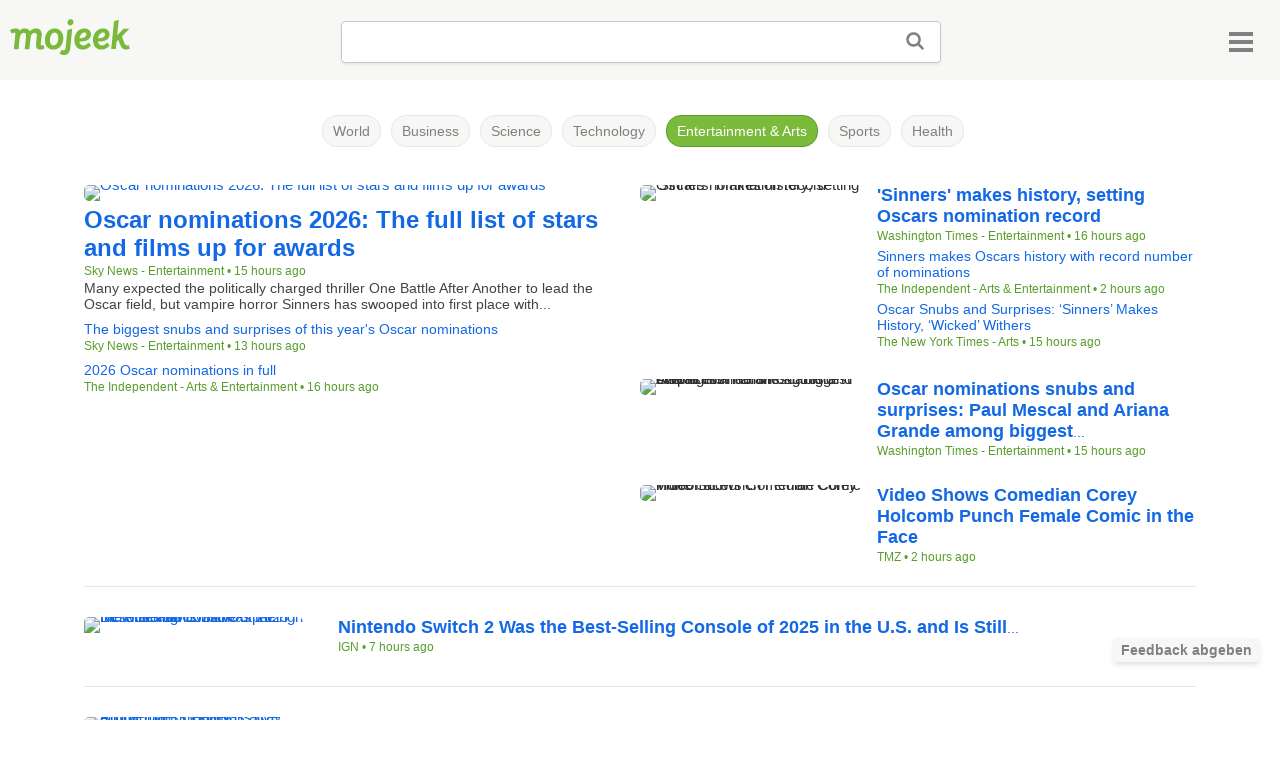

--- FILE ---
content_type: text/html; charset=UTF-8
request_url: https://www.mojeek.de/news?top=entertainment
body_size: 19476
content:
<!DOCTYPE html>
<html lang="de">
<head>
<meta charset="UTF-8">
<meta name="referrer" content="origin" />
<meta name="viewport" content="width=device-width, initial-scale=1.0" />
<meta name="apple-mobile-web-app-capable" content="yes" />
<meta name="apple-mobile-web-app-status-bar-style" content="black-translucent" />
<meta http-equiv="X-UA-Compatible" content="IE=edge" />
<meta name="description" content="All of the latest news from around the world" />
<meta name="monetization" content="$ilp.uphold.com/PF2P3yiD7Q3F" />
<link rel="me" href="https://mastodon.social/@Mojeek" />
<title>News - Mojeek</title>
<link id="theme" rel="stylesheet" type="text/css" href="/css/style.css?v=2.112" />
<link rel="shortcut icon" href="/favicon.ico" />
<link rel="search" type="application/opensearchdescription+xml" title="Mojeek Deutschland" href="https://www.mojeek.de/opensearch.xml" />
<link rel="canonical" href="https://www.mojeek.de/news?top=entertainment">
</head>
<body data-theme="light" class="news serp-grid left-aligned">
<div class="large-footer"><div class="header nb"><div class="header-container">
<div class="header-logo"><a href="https://www.mojeek.de"><img src="/logos/logo_cc.svg" width="120" height="36" alt="Mojeek Deutschland" /></a></div>
<div class="header-form"><div class="sf1"><form method="get" action="/search" name="sf1"><input type="text" class="js-search-input" maxlength="256" name="q" value="" tabindex="0" /><a href="#" class="js-clear-search-btn" tabindex="0" role="button">&#x2715;</a><button type="submit" tabindex="0"><span class="svg-icon search"></span></button></form></div></div>
<div class="hamburger-ctn" tabindex="0" role="button"><input class="hamburger-check js-hamburger" id="hamburger-check" type="checkbox"><label aria-label="Menu" data-tooltip="down" for="hamburger-check" class="hamburger"><span></span><span></span><span></span></label><nav class="main-nav"><ul><li class="pr open-item"><input class="hide" type="checkbox" id="check-suche"><label role="button" tabindex="0" for="check-suche">Suche<span class="svg-icon chevron-down"></span></label><ul><li><a href="/"><span class="svg-icon in-pp"></span><span class="t">Web</span></a></li><li><a href="/images"><span class="svg-icon in-ig"></span><span class="t">Bilder</span></a></li><li><a aria-current="page" href="/news"><span class="svg-icon in-nw"></span><span class="t">News</span></a></li><li><a href="/blogs"><span class="svg-icon in-sst"></span><span class="t">Substack</span></a></li></ul></li><li class="pr"><input class="hide" type="checkbox" id="check-unternehmen"><label role="button" tabindex="0" for="check-unternehmen">Unternehmen<span class="svg-icon chevron-down"></span></label><ul><li><a href="/about/"><span class="svg-icon in-lo"></span><span class="t">&Uuml;ber</span></a></li><li><a href="/about/press/"><span class="svg-icon in-pm"></span><span class="t">Presse &amp; Medien</span></a></li><li><a href="/about/careers/"><span class="svg-icon in-cr"></span><span class="t">Karriere</span></a></li><li><a href="/about/contact"><span class="svg-icon in-ct"></span><span class="t">Kontaktieren Sie Uns</span></a></li></ul></li><li class="pr"><input class="hide" type="checkbox" id="check-produkte"><label role="button" tabindex="0" for="check-produkte">Produkte<span class="svg-icon chevron-down"></span></label><ul><li><a href="/ads/"><span class="svg-icon in-av"></span><span class="t">Mojeek Ads</span></a></li><li><a href="/focus/"><span class="svg-icon in-fc"></span><span class="t">Fokus</span></a></li><li><a href="/services/search/web-search-api/"><span class="svg-icon in-ap"></span><span class="t">Web-Such-API</span></a></li><li><a href="/services/search/site-search-api/"><span class="svg-icon in-ss"></span><span class="t">Website-Such-API</span></a></li><li><a href="/services/search/searchbox.html"><span class="svg-icon in-sb"></span><span class="t">Einfache Suchboxen</span></a></li></ul></li><li class="pr"><input class="hide" type="checkbox" id="check-hilfe unterst&uuml;tzung"><label role="button" tabindex="0" for="check-hilfe unterst&uuml;tzung">Hilfe Unterst&uuml;tzung<span class="svg-icon chevron-down"></span></label><ul><li><a href="/support/"><span class="svg-icon in-su"></span><span class="t">Unterst&uuml;tzung</span></a></li><li><a href="/support/browsers/"><span class="svg-icon in-br"></span><span class="t">Browser</span></a></li><li><a href="/support/smartphones/"><span class="svg-icon in-mo"></span><span class="t">Mobil</span></a></li><li><a href="/support/api/"><span class="svg-icon in-pi"></span><span class="t">API-Dokumente</span></a></li></ul></li><li class="pr open-item"><input class="hide" type="checkbox" id="check-aktivieren sie"><label role="button" tabindex="0" for="check-aktivieren sie">Aktivieren Sie<span class="svg-icon chevron-down"></span></label><ul><li><a href="https://blog.mojeek.com/"><span class="svg-icon in-bl"></span><span class="t">Blog</span></a></li><li><a href="https://community.mojeek.com/"><span class="svg-icon in-co"></span><span class="t">Community</span></a></li><li><a href="https://buttondown.email/Mojeek"><span class="svg-icon in-nl"></span><span class="t">Newsletter</span></a></li></ul></li></ul></nav></div></div></div>
<div class="opts-bar news container"><ul><li><a href="/news">World</a></li><li><a href="/news?top=business">Business</a></li><li><a href="/news?top=science">Science</a></li><li><a href="/news?top=technology">Technology</a></li><li class="selected">Entertainment &amp; Arts</li><li><a href="/news?top=sports">Sports</a></li><li><a href="/news?top=health">Health</a></li></ul></div>
<div class="container container--news serp-results">
<div class="result-col"><div class="results news-results">
<article class="results-extended"><figure class="img-cnt"><a href="https://news.sky.com/story/oscar-nominations-2026-the-full-list-of-stars-and-films-up-for-awards-13497656" title="Oscar nominations 2026: The full list of stars and films up for awards"><img src="/image?img=https%3A%2F%2Fe3.365dm.com%2F26%2F01%2F1600x900%2Fskynews-marty-supreme-hamnet_7142539.jpg%3F20260122122405&seed=ee6e6d4f&amp;enf=jpg" alt="Oscar nominations 2026: The full list of stars and films up for awards" /></a></figure><header><h2><a href="https://news.sky.com/story/oscar-nominations-2026-the-full-list-of-stars-and-films-up-for-awards-13497656" title="Oscar nominations 2026: The full list of stars and films up for awards">Oscar nominations 2026: The full list of stars and films up for awards</a></header><p class="i">Sky News - Entertainment &bull; <time>15 hours ago</time></p><p class="s no-margin">Many expected the politically charged thriller One Battle After Another to lead the Oscar field, but vampire horror Sinners has swooped into first place with...</p><article><h2 class="related-heading"><a href="https://news.sky.com/story/the-biggest-snubs-and-surprises-of-this-years-oscar-nominations-13497715">The biggest snubs and surprises of this year's Oscar nominations</a></h2><p class="i">Sky News - Entertainment &bull; <time>13 hours ago</time></p></article><article><h2 class="related-heading"><a href="https://www.independent.co.uk/arts-entertainment/films/news/oscars-2026-nominations-full-list-b2906099.html">2026 Oscar nominations in full</a></h2><p class="i">The Independent - Arts & Entertainment &bull; <time>16 hours ago</time></p></article><div style="display:block; clear:both"></div></article>
<section class="results-secondary"><div class="single-article"><div class="primary-story"><article><figure class="img-cnt"><a href="https://www.washingtontimes.com/news/2026/jan/22/sinners-makes-history-sets-oscars-record-16-nominations/" title="'Sinners' makes history, setting Oscars nomination record"><img src="/image?img=https%3A%2F%2Ftwt-thumbs.washtimes.com%2Fmedia%2Fimage%2F2026%2F01%2F22%2F98th_Oscars_-_Nominations_Announcement_08831_s1440x960.jpg%3Ff72536d07237fdd262042ae8f5e6e6de3b865f3c&seed=ca1db9e8&amp;enf=jpg" alt="'Sinners' makes history, setting Oscars nomination record" /></a></figure></article></div><div class="secondary-story"><h2 class="heading"><a href="https://www.washingtontimes.com/news/2026/jan/22/sinners-makes-history-sets-oscars-record-16-nominations/" title="&apos;Sinners&apos; makes history, setting Oscars nomination record">'Sinners' makes history, setting Oscars nomination record</a></h2><p class="i">Washington Times - Entertainment &bull; <time>16 hours ago</time></p><article><h2><a href="https://www.independent.co.uk/arts-entertainment/films/news/sinners-oscar-nominations-2026-michael-b-jordan-ryan-coogler-b2906098.html">Sinners makes Oscars history with record number of nominations</a></h2><p class="i">The Independent - Arts & Entertainment &bull; <time>2 hours ago</time></p></article><article><h2><a href="https://www.nytimes.com/2026/01/22/movies/oscar-snubs-wicked-sinners-bugonia.html">Oscar Snubs and Surprises: ‘Sinners’ Makes History, ‘Wicked’ Withers</a></h2><p class="i">The New York Times - Arts &bull; <time>15 hours ago</time></p></article></div></div><div class="single-article"><div class="primary-story"><article><figure class="img-cnt"><a href="https://www.washingtontimes.com/news/2026/jan/22/oscar-nominations-snubs-surprises-paul-mescal-ariana-grande-among/" title="Oscar nominations snubs and surprises: Paul Mescal and Ariana Grande among biggest oversights"><img src="/image?img=https%3A%2F%2Ftwt-thumbs.washtimes.com%2Fmedia%2Fimage%2F2026%2F01%2F22%2FAwards_Season_18729_s1440x960.jpg%3Ff72536d07237fdd262042ae8f5e6e6de3b865f3c&seed=702cc348&amp;enf=jpg" alt="Oscar nominations snubs and surprises: Paul Mescal and Ariana Grande among biggest oversights" /></a></figure></article></div><div class="secondary-story"><h2 class="heading"><a href="https://www.washingtontimes.com/news/2026/jan/22/oscar-nominations-snubs-surprises-paul-mescal-ariana-grande-among/" title="Oscar nominations snubs and surprises: Paul Mescal and Ariana Grande among biggest oversights">Oscar nominations snubs and surprises: Paul Mescal and Ariana Grande among biggest<span style="font-weight:100; color:inherit">...</span></a></h2><p class="i">Washington Times - Entertainment &bull; <time>15 hours ago</time></p></div></div><div class="single-article"><div class="primary-story"><article><figure class="img-cnt"><a href="https://www.tmz.com/2026/01/22/comedian-corey-holcomb-video-punch-face-cristina-payne/" title="Video Shows Comedian Corey Holcomb Punch Female Comic in the Face"><img src="/image?img=https%3A%2F%2Fimagez.tmz.com%2Fimage%2F15%2F16by9%2F2026%2F01%2F23%2F15bf6c10176a4c18846fbd7e0941e33c_xl.jpg&seed=7396f9cb&amp;enf=jpg" alt="Video Shows Comedian Corey Holcomb Punch Female Comic in the Face" /></a></figure></article></div><div class="secondary-story"><h2 class="heading"><a href="https://www.tmz.com/2026/01/22/comedian-corey-holcomb-video-punch-face-cristina-payne/" title="Video Shows Comedian Corey Holcomb Punch Female Comic in the Face">Video Shows Comedian Corey Holcomb Punch Female Comic in the Face</a></h2><p class="i">TMZ &bull; <time>2 hours ago</time></p></div></div></section>
<section class="results-standard news-smaller"><article><figure class="image"><a href="https://www.ign.com/articles/nintendo-switch-2-was-the-best-selling-console-of-2025-in-the-us-and-is-still-outpacing-the-nintendo-switch" title="Nintendo Switch 2 Was the Best-Selling Console of 2025 in the U.S. and Is Still Outpacing the Nintendo Switch"><img src="/image?img=https%3A%2F%2Fassets-prd.ignimgs.com%2F2025%2F01%2F17%2Fscreenshot-157-1737034377906-1737158331824.jpg&seed=9365402f&amp;enf=jpg" alt="Nintendo Switch 2 Was the Best-Selling Console of 2025 in the U.S. and Is Still Outpacing the Nintendo Switch" /></a></figure><div class="content"><h2><a href="https://www.ign.com/articles/nintendo-switch-2-was-the-best-selling-console-of-2025-in-the-us-and-is-still-outpacing-the-nintendo-switch" title="Nintendo Switch 2 Was the Best-Selling Console of 2025 in the U.S. and Is Still Outpacing the Nintendo Switch">Nintendo Switch 2 Was the Best-Selling Console of 2025 in the U.S. and Is Still<span style="font-weight:100; color:inherit">...</span></a></h2><p class="i">IGN &bull; <time>7 hours ago</time></p></p></div></article><article><figure class="image"><a href="https://www.mirror.co.uk/tv/tv-news/emmerdales-bear-kills-ray-clues-36595578" title="Emmerdale's Bear kills Ray: All the clues Bear was alive and would turn killer"><img src="/image?img=https%3A%2F%2Fi2-prod.ok.co.uk%2Ftv%2Farticle36486617.ece%2FALTERNATES%2Fs615%2F6_image-5.jpg&seed=dd3f273e&amp;enf=jpg" alt="Emmerdale's Bear kills Ray: All the clues Bear was alive and would turn killer" /></a></figure><div class="content"><h2><a href="https://www.mirror.co.uk/tv/tv-news/emmerdales-bear-kills-ray-clues-36595578" title="Emmerdale&apos;s Bear kills Ray: All the clues Bear was alive and would turn killer">Emmerdale's Bear kills Ray: All the clues Bear was alive and would turn killer</a></h2><p class="i">Daily Mirror - TV &bull; <time>10 hours ago</time></p><article><h2 class="secondary-story"><a href="https://www.mirror.co.uk/tv/tv-news/emmerdale-spoilers-reveal-what-happens-36596454">Emmerdale spoilers reveal what happens next after Bear kills Ray - with huge problem</a></h2><p class="i">Daily Mirror - TV &bull; <time>9 hours ago</time></p></article></p></div></article><article><figure class="image"><a href="https://www.tmz.com/2026/01/22/jaime-king-austin-sosa-files-divorce/" title="Jaime King's Husband Austin Sosa Files For Divorce"><img src="/image?img=https%3A%2F%2Fimagez.tmz.com%2Fimage%2F5f%2F16by9%2F2026%2F01%2F23%2F5f99b84e00b9417799e066b735f84ff6_xl.jpg&seed=3a39feee&amp;enf=jpg" alt="Jaime King's Husband Austin Sosa Files For Divorce" /></a></figure><div class="content"><h2><a href="https://www.tmz.com/2026/01/22/jaime-king-austin-sosa-files-divorce/" title="Jaime King&apos;s Husband Austin Sosa Files For Divorce">Jaime King's Husband Austin Sosa Files For Divorce</a></h2><p class="i">TMZ &bull; <time>4 hours ago</time></p><article><h2 class="secondary-story"><a href="https://www.dailymail.co.uk/tvshowbiz/article-15490495/Jaime-King-secret-marriage-new-husband-divorce.html">Jaime King's secret marriage exposed as new husband Austin Sosa files for divorce... weeks after actress's cozy hangout with rich hotelier</a></h2><p class="i">Daily Mail - TV & Showbiz &bull; <time>1 hour ago</time></p></article></p></div></article><article><figure class="image"><a href="https://www.ign.com/articles/xbox-developer-direct-2026-everything-announced" title="LIVE: Everything Announced at Xbox Developer Direct 2026"><img src="/image?img=https%3A%2F%2Fassets-prd.ignimgs.com%2F2025%2F02%2F25%2Ffablegameplay-ign-blogroll-1740499913983.jpg&seed=b39140e8&amp;enf=jpg" alt="LIVE: Everything Announced at Xbox Developer Direct 2026" /></a></figure><div class="content"><h2><a href="https://www.ign.com/articles/xbox-developer-direct-2026-everything-announced" title="LIVE: Everything Announced at Xbox Developer Direct 2026">LIVE: Everything Announced at Xbox Developer Direct 2026</a></h2><p class="i">IGN &bull; <time>14 hours ago</time></p></p></div></article><article><figure class="image"><a href="https://www.cbsnews.com/news/sundance-film-festival-2026/" title="Sundance Film Festival opens for its final year in Park City"><img src="/image?img=https%3A%2F%2Fassets3.cbsnewsstatic.com%2Fhub%2Fi%2Fr%2F2026%2F01%2F20%2Ffc39a5b9-74f4-4819-ab9d-6385b4c8a964%2Fthumbnail%2F1200x630%2F037f80536df909007c4c60b65870be53%2Fsundance-public-access.jpg&seed=04efd143&amp;enf=jpg" alt="Sundance Film Festival opens for its final year in Park City" /></a></figure><div class="content"><h2><a href="https://www.cbsnews.com/news/sundance-film-festival-2026/" title="Sundance Film Festival opens for its final year in Park City">Sundance Film Festival opens for its final year in Park City</a></h2><p class="i">CBS News - Entertainment &bull; <time>19 hours ago</time></p></p></div></article><article><figure class="image"><a href="https://www.dailymail.co.uk/tvshowbiz/article-15490271/euphoria-lyft-driver-stole-package-cash.html" title="Sydney Sweeney's Euphoria co-star accuses Lyft driver of stealing package filled with $1,000 in cash"><img src="/image?img=https%3A%2F%2Fi.dailymail.co.uk%2F1s%2F2026%2F01%2F23%2F01%2F105756707-0-image-a-112_1769133037590.jpg&seed=380dde44&amp;enf=jpg" alt="Sydney Sweeney's Euphoria co-star accuses Lyft driver of stealing package filled with $1,000 in cash" /></a></figure><div class="content"><h2><a href="https://www.dailymail.co.uk/tvshowbiz/article-15490271/euphoria-lyft-driver-stole-package-cash.html" title="Sydney Sweeney&apos;s Euphoria co-star accuses Lyft driver of stealing package filled with $1,000 in cash">Sydney Sweeney's Euphoria co-star accuses Lyft driver of stealing package filled with<span style="font-weight:100; color:inherit">...</span></a></h2><p class="i">Daily Mail - TV & Showbiz &bull; <time>1 hour ago</time></p><article><h2 class="secondary-story"><a href="https://www.tmz.com/2026/01/22/alanna-ubach-claims-lyft-driver-stole-package/">'Euphoria' Star Alanna Ubach Claims Lyft Driver Stole Cash-Stuffed Package</a></h2><p class="i">TMZ &bull; <time>7 hours ago</time></p></article></p></div></article></section>
</div></div>
<div class="opts-bar news container"><ul><li><a href="/news">World</a></li><li><a href="/news?top=business">Business</a></li><li><a href="/news?top=science">Science</a></li><li><a href="/news?top=technology">Technology</a></li><li class="selected">Entertainment &amp; Arts</li><li><a href="/news?top=sports">Sports</a></li><li><a href="/news?top=health">Health</a></li></ul></div>
</div>
<div class="feedback-sticky"><a class="js-modal-open" data-modal="feedback" data-id="83724b7705ed7fe911fe765d99e842dd" href="/about/contact?q=blank-news"><span>Feedback abgeben</span></a></div></div>
<div class="footer-search"><div class="sf2"><form method="get" action="/search" name="sf2"><input type="text" class="js-search-input" maxlength="256" name="q" value=""  /><a href="#" class="js-clear-search-btn">&#x2715;</a><button class="btn js-search-btn" type="submit"><span class="svg-icon search"></span></button></form></div></div>
<div class="modal feedback hide js-modal-overlay"><div class="modal-content"><a class="close-btn js-close-modal">&#x2715;</a><div class="feedback-box js-feedback-box"></div></div></div><div class="footer-loc"><span class="js-loc-chooser">Columbus, US - automatisch erkannt<span class="pipe">|</span><a href="/preferences?tab=location-language" class="js-country-sel js-modal-open" data-modal="country-modal" data-cc="US">&Auml;ndern</a></span></div><div class="footer"><ul class="search-pages"><li><a href="/about/">&Uuml;ber</a></li><li><a href="/services/search/web-search-api/">API</a></li><li><a href="/support/">Unterst&uuml;tzung</a></li><li><a href="https://blog.mojeek.com/">Blog</a></li></ul><ul class="page-links"><li><a class="js-modal-open" data-modal="feedback" data-id="cad11e0245ce454d1d93aa6f1faedcb6" href="/about/contact?q=blank-news">Feedback</a></li><li><a href="/about/privacy/">Datenschutz</a></li><li><a href="/about/terms.html">Bedingungen</a></li><li><a href="/preferences">Sucheinstellungen</a></li></ul></div>
<script src="/js/vendor/jquery-3.2.1.min.js?v=1.257"></script>
<script async src="/js/main.js?v=1.257"></script>
<script async src="/js/page_specific/search.js?v=1.257"></script>
</body>
</html>


--- FILE ---
content_type: text/css; charset=utf-8
request_url: https://www.mojeek.de/css/style.css?v=2.112
body_size: 55326
content:
/*! normalize.css v3.0.2 | MIT License | git.io/normalize */html{font-family:sans-serif;-ms-text-size-adjust:100%;-webkit-text-size-adjust:100%}body{margin:0}article,aside,details,figcaption,figure,footer,header,hgroup,main,menu,nav,section,summary{display:block}audio,canvas,progress,video{display:inline-block;vertical-align:baseline}audio:not([controls]){display:none;height:0}[hidden],template{display:none}a{background-color:transparent}a:active,a:hover{outline:0}abbr[title]{border-bottom:1px dotted}b,strong{font-weight:700}dfn{font-style:italic}h1{font-size:2em;margin:.67em 0}mark{background:#ff0;color:#000}small{font-size:80%}sub,sup{font-size:75%;line-height:0;position:relative;vertical-align:baseline}sup{top:-.5em}sub{bottom:-.25em}img{border:0}svg:not(:root){overflow:hidden}figure{margin:1em 40px}hr{-webkit-box-sizing:content-box;box-sizing:content-box;height:0}pre{overflow:auto}code,kbd,pre,samp{font-family:monospace,monospace;font-size:1em}button,input,optgroup,select,textarea{color:inherit;font:inherit;margin:0}button{overflow:visible}button,select{text-transform:none}button,html input[type=button],input[type=reset],input[type=submit]{-webkit-appearance:button;cursor:pointer}button[disabled],html input[disabled]{cursor:default}button::-moz-focus-inner,input::-moz-focus-inner{border:0;padding:0}input{line-height:normal}input[type=checkbox],input[type=radio]{-webkit-box-sizing:border-box;box-sizing:border-box;padding:0}input[type=number]::-webkit-inner-spin-button,input[type=number]::-webkit-outer-spin-button{height:auto}input[type=search]{-webkit-appearance:textfield;-webkit-box-sizing:content-box;box-sizing:content-box}input[type=search]::-webkit-search-cancel-button,input[type=search]::-webkit-search-decoration{-webkit-appearance:none}fieldset{border:1px solid silver;margin:0 2px;padding:.35em .625em .75em}legend{border:0;padding:0}textarea{overflow:auto}optgroup{font-weight:700}table{border-collapse:collapse;border-spacing:0}td,th{padding:0}.green{color:#7abb3b}.error,.red{color:#d52929!important}.cg{color:grey}.inline{display:inline}.inline-block{display:inline-block}.text-center{text-align:center}.text-right{text-align:right}.text-left{text-align:left}.wrapper{white-space:nowrap}.left,.right{width:50%;display:inline-block;vertical-align:middle;white-space:normal}.hide{display:none!important}.invisible{opacity:0}.full-w{width:100%!important;max-width:100%!important}.tab1{padding-left:2em}.tab2{padding-left:4em}.tab3{padding-left:6em}.pad4-left{padding-left:4px}.pad20{padding:20px}.pad20-left{padding-left:20px}.pad20-bottom{padding-bottom:20px}.pad40{padding:40px}.no-padding{padding:0!important}.no-margin{margin:0!important}.margin-b{margin-bottom:18px!important}.margin-tb{margin:18px 0!important}.margin-tb-5{margin:5px 0}.clearfix::after{content:"";clear:both;display:table}.rhythmic{margin:20px 0}.rhythmic-half{margin:10px 0}.perc-80{width:80%!important}.centered{margin:0 auto}.margin-b-0{margin-bottom:0!important}.margin-b-20{margin-bottom:20px!important}.margin-t-20{margin-top:20px!important}.margin-l-20{margin-left:20px!important}.nowrap{white-space:nowrap}.border-bottom{border-bottom:1px solid #c7c7c7}.border-thin{border:1px solid #c7c7c7}.bordered{border:1px solid #e7e7e7}.nb{border-color:transparent!important}.nb--l{border-left-color:transparent!important}.nb--r{border-right-color:transparent!important}.nb--t{border-top-color:transparent!important}.nb--b{border-bottom-color:transparent!important}.green-bg{background-color:#7abb3b}.green-border{border-color:#7abb3b!important}.green-border-r{border-right-color:#7abb3b!important}.white-bg{background-color:#fff}.owhite-bg{background-color:#f7f8f6}.lgrey-bg{background-color:#e7e7e7}.grey-bg{background-color:#a3a49e}.show-on-mob{display:block}.hide-mob{display:block;color:#1368e5;font-weight:400!important}@media (max-width:460px){.hide-mob{display:none!important}}.hide-desk{display:block;color:#1368e5;font-weight:400!important}@media (min-width:461px){.hide-desk{display:none!important}}.popover-label{margin-bottom:0;cursor:pointer;font-weight:400}.popover-label .focus{vertical-align:middle;padding-left:4px;-webkit-filter:contrast(0) brightness(.8);filter:contrast(0) brightness(.8);font-size:8px}.popover-label>*{pointer-events:none}.popover-label.res{float:right;padding:0 16px}.popover-label.res .foc-icon{-webkit-filter:brightness(1.7);filter:brightness(1.7);font-size:10px}.popover-label.res:hover .foc-icon{-webkit-filter:contrast(0) brightness(0);filter:contrast(0) brightness(0)}.foc-check,.popover-trigger{display:none!important}.foc-check~.popover,.popover-trigger~.popover{display:none;background:#fff;border:1px solid #e7e7e7;border-radius:8px;padding-top:8px;padding-bottom:8px;-webkit-box-shadow:rgba(0,0,0,.1) 0 4px 6px -1px,rgba(0,0,0,.06) 0 2px 4px -1px;box-shadow:rgba(0,0,0,.1) 0 4px 6px -1px,rgba(0,0,0,.06) 0 2px 4px -1px;position:absolute;top:48px;left:-20px;z-index:101;-webkit-transition:all .4s ease;-o-transition:all .4s ease;transition:all .4s ease;min-width:100px}.foc-check~.popover ul,.popover-trigger~.popover ul{margin:0;width:100%}.foc-check~.popover ul li,.popover-trigger~.popover ul li{display:block;margin:0;padding:0;white-space:normal;border-bottom:none}.foc-check~.popover ul li:hover,.popover-trigger~.popover ul li:hover{background-color:#f7f8f6}.foc-check~.popover ul li:hover a,.popover-trigger~.popover ul li:hover a{text-decoration:none}.foc-check~.popover ul li a,.popover-trigger~.popover ul li a{white-space:nowrap;display:block;padding:8px 16px;color:#444!important}.foc-check~.popover ul li a.active,.popover-trigger~.popover ul li a.active{font-weight:600}.foc-check~.popover ul li a em,.popover-trigger~.popover ul li a em{font-size:14px;color:grey}.foc-check~.popover:hover,.popover-trigger~.popover:hover{-webkit-box-shadow:rgba(0,0,0,.1) 0 20px 25px -5px,rgba(0,0,0,.04) 0 10px 10px -5px;box-shadow:rgba(0,0,0,.1) 0 20px 25px -5px,rgba(0,0,0,.04) 0 10px 10px -5px}.foc-check:checked~.popover{display:inline-block}.foc-check:checked~.popover.res{display:block;left:auto;top:auto;right:0;margin-top:-40px;max-width:280px;width:100%;padding:0}.foc-check:checked~.popover.res .rm.top{padding:16px;border-bottom:1px solid #e7e7e7;margin:0}.foc-check:checked~.popover.res .rm button{height:auto;width:auto;font-size:14px;text-transform:none;margin:0;font-weight:400;letter-spacing:normal}.foc-check:checked~.popover.res .rm button:hover{text-decoration:underline;background-color:#fff}.foc-check:checked~.popover.res a{margin:0 16px;display:block;font-size:14px;padding-top:16px}.foc-check:checked~.popover.res .svg-icon{font-size:10px}.foc-check:checked~.popover.res .t{margin:16px}.foc-check:checked~.popover.res .t h2{margin-bottom:8px;font-size:17px;color:#444}.foc-check:checked~.popover.res .clr{margin:0;line-height:10px;padding:4px;border-radius:12px;float:right;position:absolute;top:16px;right:16px}.foc-check:checked~.popover.res .clr:hover{background-color:#f3f3f3;cursor:pointer}.foc-check:checked~.popover.res .clr:hover .clear{-webkit-filter:none;filter:none}.foc-check:checked~.popover.res .ws{background-color:#1f3558;padding:16px;color:#fff;border-radius:8px 8px 0 0}.foc-check:checked~.popover.res .ws p{font-size:14px}.foc-check:checked~.popover.res .ws span{vertical-align:top;-webkit-filter:contrast(0) brightness(2);filter:contrast(0) brightness(2);padding-right:8px}.foc-check:checked~.popover.res .ws span.clear{padding-right:0}.foc-check:checked~.popover.res form{margin:16px 16px 8px 16px}.foc-check:checked~.popover.res form select{margin:0;width:calc(100% - 80px);max-width:calc(100% - 80px);background-color:#f3f3f3;border:none}.foc-check:checked~.popover.res form button{padding:0;border-radius:50%;border:none;height:32px;width:32px;margin-left:8px;font-size:18px;font-weight:400;margin-bottom:0}.foc-check:checked~.popover.res form button:hover{background-color:#f7f8f6}.foc-check:checked~.popover.res .set{float:right}.foc-check:checked~.popover.res label{margin:16px;font-weight:400;font-size:14px;color:grey;font-style:italic}.foc-check:checked~.popover.res label span{vertical-align:middle}.foc-check:checked~.popover.res label:hover{cursor:pointer}.foc-check:checked~.popover.res .focus-check{display:none}.foc-check:checked~.popover.res .focus-check:checked+.focus span{-webkit-transform:rotate(180deg);-ms-transform:rotate(180deg);transform:rotate(180deg)}.foc-check:checked~.popover.res .focus-check:checked+.focus+.focus-edit{display:block;border-top:1px solid #e7e7e7}.foc-check:checked~.popover.res .focus-edit{display:none;margin-bottom:16px}.foc-check:checked~.popover.res .focus-edit p{margin-left:16px;margin-right:16px}@media (min-width:992px){.foc-check:checked~.popover.res{left:auto;top:auto;right:-284px}}.inner-container .edit .popover{left:auto;top:auto;right:0;-webkit-transform:translateX(calc(50%));-ms-transform:translateX(calc(50%));transform:translateX(calc(50%));left:auto;min-width:280px}.inner-container .edit .popover p{margin:0 16px}@media (min-width:640px){.inner-container .edit .popover{left:auto;top:0;right:0;-webkit-transform:translateX(calc(100% + 8px));-ms-transform:translateX(calc(100% + 8px));transform:translateX(calc(100% + 8px))}}.popover-trigger:checked~.popover{display:block}.close-btn{float:right;font-weight:700;padding:0 8px;-webkit-transition:background .3s;-o-transition:background .3s;transition:background .3s;position:absolute;text-align:center;font-size:16px;line-height:3rem;right:4px;top:4px;border-radius:20px}.close-btn:hover{background:#e7e7e7;cursor:pointer;-webkit-user-select:none;-moz-user-select:none;-ms-user-select:none;user-select:none}.close-btn-pop{float:right;font-weight:700;padding:24px;-webkit-transition:background .3s;-o-transition:background .3s;transition:background .3s;position:relative;text-align:center;font-size:2rem;line-height:2rem;color:grey}.close-btn-pop:hover{cursor:pointer;-webkit-user-select:none;-moz-user-select:none;-ms-user-select:none;user-select:none}.currency{padding-left:20px!important}.currency-symbol{position:absolute;padding:4px 0 4px 10px;width:unset!important}.apk a{display:inline!important}.foc-dropdown-hr{margin-top:0;margin-bottom:0}.smt-btn{background-color:#7abb3b;color:#fff;border-color:#7abb3b;border-radius:32px;height:auto;font-size:16px;padding:8px 48px;text-transform:none;display:unset;white-space:normal;line-height:24px;width:100%}.smt-btn:hover{background-color:#599e2d;border-color:#599e2d}.smt-btn.rset{background-color:#f7f8f6;color:#2489ed;border-color:#e7e7e7;font-weight:400;margin:8px 0}.smt-btn.rset:hover{background-color:#f3f3f3}@media (min-width:640px){.smt-btn.rset{display:unset;margin:8px}}@media (min-width:640px){.smt-btn{margin:8px 0}}.confirm-dialog .modal-content{padding:30px;max-width:350px}.confirm-dialog p{text-align:center;margin:10px}.confirm-dialog .confirm-dialog-btns{display:-webkit-box;display:-ms-flexbox;display:flex;margin:0 auto;-webkit-box-pack:space-evenly;-ms-flex-pack:space-evenly;justify-content:space-evenly}.confirm-dialog button{width:120px;text-align:center;margin:8px}.saved{position:absolute;top:64px;font-size:16px;width:100%;text-align:center;opacity:0;visibility:hidden;margin-bottom:10px}@-webkit-keyframes fade{0%{opacity:0;visibility:visible}70%{opacity:1}100%{opacity:0}}@keyframes fade{0%{opacity:0;visibility:visible}70%{opacity:1}100%{opacity:0}}.saved .bg-green{padding:4px;background-color:#7abb3b}.saved .bg-green p{color:#fff;font-size:15px;margin:0;letter-spacing:0}.saved .bg-red{padding:4px;background-color:#d52929}.saved .bg-red p{color:#fff;font-size:15px;margin:0;letter-spacing:0}.saved:hover .bg-green{background-color:#599e2d}.saved:hover a{text-decoration:none}.serp-lang-opt{color:grey}.team .card-a{display:-webkit-box;display:-ms-flexbox;display:flex;-ms-flex-wrap:wrap;flex-wrap:wrap}.team .card-a div[class^=col-]{display:-webkit-box;display:-ms-flexbox;display:flex}.team .card-a .cards{-webkit-box-flex:50%;-ms-flex:50%;flex:50%}@media screen and (min-width:768px){.pr-md-5{padding-right:5rem}}.dbg-pop-toggle{position:relative;display:inline-block}.dbg-pop-toggle input[type=checkbox]{display:none}.dbg-pop-text{color:red;text-decoration:underline;cursor:pointer}.dbg-pop-content{position:absolute;top:100%;left:0;margin-top:8px;padding:10px;background:#fff;border:1px solid #ccc;-webkit-box-shadow:0 4px 8px rgba(0,0,0,.1);box-shadow:0 4px 8px rgba(0,0,0,.1);display:none;z-index:10;white-space:nowrap}#dbg-pop-trigger:checked~.dbg-pop-content{display:block}.svg-icon{font-size:10px}.svg-icon:before{content:' ';vertical-align:middle;display:inline-block;background-image:url(/images/sprites.svg?v=1.16);background-repeat:no-repeat;background-size:21.6em 507.7em}.svg-icon.abc:before{background-position:-.4em -.4em;width:12em;height:2.3774em}.svg-icon.add:before{background-position:-.4em -3.6em;width:2em;height:2em}.svg-icon.api-icon:before{background-position:-.4em -6.4em;width:5em;height:6.070400000000001em}.svg-icon.arrow-down:before{background-position:-.4em -13.3em;width:2.4em;height:1.95em}.svg-icon.arrow-up:before{background-position:-.4em -16.099999999999998em;width:2.4em;height:1.95em}.svg-icon.ars-technica:before{background-position:-.4em -18.9em;width:16.9683em;height:5.5em}.svg-icon.back:before{background-position:-.4em -25.2em;width:2.2249em;height:1.7662em}.svg-icon.browser-icon:before{background-position:-.4em -27.799999999999997em;width:8.8em;height:6em}.svg-icon.cambridge_independent:before{background-position:-.4em -34.6em;width:10.3739em;height:2.8em}.svg-icon.check:before{background-position:-.4em -38.199999999999996em;width:1.6em;height:1.6em}.svg-icon.chevron-down:before{background-position:-.4em -40.6em;width:2.4em;height:2.4em}.svg-icon.chevron-up:before{background-position:-.4em -43.8em;width:2.4em;height:2.4em}.svg-icon.clear:before{background-position:-.4em -47em;width:1.2em;height:1.2em}.svg-icon.community:before{background-position:-.4em -49em;width:8.5297em;height:7.4336em}.svg-icon.contact-icon:before{background-position:-.4em -57.3em;width:6.4em;height:5.906000000000001em}.svg-icon.copy-link:before{background-position:-.4em -64.10000000000001em;width:1.8em;height:1.8em}.svg-icon.dashboard-ads:before{background-position:-.4em -66.7em;width:1em;height:1em}.svg-icon.dashboard-api:before{background-position:-.4em -68.5em;width:1em;height:1em}.svg-icon.dashboard-business:before{background-position:-.4em -70.30000000000001em;width:1em;height:.914em}.svg-icon.dashboard-home:before{background-position:-.4em -72.10000000000001em;width:1em;height:.9544em}.svg-icon.dashboard-settings:before{background-position:-.4em -73.9em;width:2em;height:2em}.svg-icon.dashboard-users:before{background-position:-.4em -76.7em;width:1em;height:1em}.svg-icon.facebook:before{background-position:-.4em -78.5em;width:1.2375em;height:2.4em}.svg-icon.fifa:before{background-position:-.4em -81.7em;width:7.6em;height:2.4em}.svg-icon.financial-times:before{background-position:-.4em -84.9em;width:20em;height:1.6em}.svg-icon.flag-at:before{background-position:-.4em -87.30000000000001em;width:1.6em;height:1.6em}.svg-icon.flag-be:before{background-position:-.4em -89.7em;width:1.6em;height:1.6em}.svg-icon.flag-ch:before{background-position:-.4em -92.10000000000001em;width:1.6em;height:1.6em}.svg-icon.flag-cz:before{background-position:-.4em -94.5em;width:1.6em;height:1.6em}.svg-icon.flag-de:before{background-position:-.4em -96.9em;width:1.6em;height:1.6em}.svg-icon.flag-dk:before{background-position:-.4em -99.30000000000001em;width:1.6em;height:1.6em}.svg-icon.flag-es:before{background-position:-.4em -101.7em;width:1.6em;height:1.6em}.svg-icon.flag-fi:before{background-position:-.4em -104.10000000000001em;width:1.6em;height:1.6em}.svg-icon.flag-fr:before{background-position:-.4em -106.5em;width:1.6em;height:1.6em}.svg-icon.flag-gb:before{background-position:-.4em -108.9em;width:1.6em;height:1.6em}.svg-icon.flag-hr:before{background-position:-.4em -111.30000000000001em;width:1.6em;height:1.6em}.svg-icon.flag-hu:before{background-position:-.4em -113.7em;width:1.6em;height:1.6em}.svg-icon.flag-it:before{background-position:-.4em -116.10000000000001em;width:1.6em;height:1.6em}.svg-icon.flag-mk:before{background-position:-.4em -118.5em;width:1.6em;height:1.6em}.svg-icon.flag-nl:before{background-position:-.4em -120.9em;width:1.6em;height:1.6em}.svg-icon.flag-pl:before{background-position:-.4em -123.30000000000001em;width:1.6em;height:1.6em}.svg-icon.flag-pt:before{background-position:-.4em -125.7em;width:1.6em;height:1.6em}.svg-icon.flag-ru:before{background-position:-.4em -128.1em;width:1.6em;height:1.6em}.svg-icon.flag-sc:before{background-position:-.4em -130.5em;width:1.6em;height:1.6em}.svg-icon.flag-se:before{background-position:-.4em -132.9em;width:1.6em;height:1.6em}.svg-icon.flag-sk:before{background-position:-.4em -135.3em;width:1.6em;height:1.6em}.svg-icon.flag-tbd:before{background-position:-.4em -137.70000000000002em;width:1.6em;height:1.6em}.svg-icon.flag-tr:before{background-position:-.4em -140.1em;width:1.6em;height:1.6em}.svg-icon.flag-ua:before{background-position:-.4em -142.5em;width:1.6em;height:1.6em}.svg-icon.flag-wa:before{background-position:-.4em -144.9em;width:1.6em;height:1.6em}.svg-icon.foc-icon:before{background-position:-.4em -147.3em;width:1.1199999999999999em;height:1.6em}.svg-icon.focus:before{background-position:-.4em -149.70000000000002em;width:1.2em;height:.742em}.svg-icon.hackernoon:before{background-position:-.4em -151.3em;width:19.6em;height:2.5em}.svg-icon.hap:before{background-position:-.4em -154.6em;width:4em;height:4em}.svg-icon.home-freedom:before{background-position:-.4em -159.4em;width:6em;height:5.8em}.svg-icon.home-green:before{background-position:-.4em -166em;width:6em;height:5.8em}.svg-icon.home-lock:before{background-position:-.4em -172.6em;width:6em;height:5.8em}.svg-icon.home-search:before{background-position:-.4em -179.20000000000002em;width:6em;height:5.8em}.svg-icon.home-tech:before{background-position:-.4em -185.8em;width:6em;height:5.8em}.svg-icon.in-al:before{background-position:-.4em -192.4em;width:2.4em;height:2.4em}.svg-icon.in-ap:before{background-position:-.4em -195.6em;width:2.4em;height:2.4001999999999994em}.svg-icon.in-av:before{background-position:-.4em -198.9em;width:2.4em;height:2.4em}.svg-icon.in-bl:before{background-position:-.4em -202.1em;width:2.4em;height:2.4em}.svg-icon.in-br:before{background-position:-.4em -205.3em;width:2.4em;height:2.4em}.svg-icon.in-cl:before{background-position:-.4em -208.5em;width:2.4em;height:2.4em}.svg-icon.in-co:before{background-position:-.4em -211.70000000000002em;width:2.4003em;height:2.4em}.svg-icon.in-cr:before{background-position:-.4em -214.9em;width:2.4em;height:2.4001999999999994em}.svg-icon.in-ct:before{background-position:-.4em -218.20000000000002em;width:2.4em;height:2.4em}.svg-icon.in-fc:before{background-position:-.4em -221.4em;width:2.4em;height:2.4em}.svg-icon.in-ig:before{background-position:-.4em -224.6em;width:2.4em;height:2.4em}.svg-icon.in-kt:before{background-position:-.4em -227.8em;width:2.4em;height:2.3947em}.svg-icon.in-lo:before{background-position:-.4em -231em;width:2.3998999999999997em;height:2.4em}.svg-icon.in-mo:before{background-position:-.4em -234.20000000000002em;width:2.4em;height:2.4em}.svg-icon.in-mr:before{background-position:-.4em -237.4em;width:2.4495999999999993em;height:2.4501999999999997em}.svg-icon.in-nl:before{background-position:-.4em -240.70000000000002em;width:2.45em;height:2.45em}.svg-icon.in-nw:before{background-position:-.4em -244em;width:2.4em;height:2.4em}.svg-icon.in-pi:before{background-position:-.4em -247.20000000000002em;width:2.4em;height:2.4001999999999994em}.svg-icon.in-pm:before{background-position:-.4em -250.5em;width:2.4501000000000004em;height:2.4501999999999997em}.svg-icon.in-pp:before{background-position:-.4em -253.8em;width:2.4em;height:2.4em}.svg-icon.in-ps:before{background-position:-.4em -257em;width:2.4em;height:2.4em}.svg-icon.in-pv:before{background-position:-.4em -260.2em;width:2.4em;height:2.4em}.svg-icon.in-re:before{background-position:-.4em -263.4em;width:2.4em;height:2.4em}.svg-icon.in-sb:before{background-position:-.4em -266.59999999999997em;width:2.4em;height:2.4em}.svg-icon.in-so:before{background-position:-.4em -269.79999999999995em;width:2.4em;height:2.3998em}.svg-icon.in-sr:before{background-position:-.4em -273em;width:2.3998999999999997em;height:2.4em}.svg-icon.in-ss:before{background-position:-.4em -276.2em;width:2.4em;height:2.4em}.svg-icon.in-sst:before{background-position:-.4em -279.4em;width:2.4414000000000002em;height:2.2em}.svg-icon.in-st:before{background-position:-.4em -282.4em;width:2.4em;height:2.4em}.svg-icon.in-su:before{background-position:-.4em -285.59999999999997em;width:2.4003em;height:2.4em}.svg-icon.instagram:before{background-position:-.4em -288.79999999999995em;width:2.4em;height:2.4em}.svg-icon.its-foss:before{background-position:-.4em -292em;width:15.482em;height:2.9569em}.svg-icon.libre-tech:before{background-position:-.4em -295.79999999999995em;width:16.15em;height:2.904em}.svg-icon.linkedin:before{background-position:-.4em -299.59999999999997em;width:2.1em;height:2.1em}.svg-icon.myspace:before{background-position:-.4em -302.5em;width:2.4em;height:1.4367em}.svg-icon.nav-icon-api:before{background-position:-.4em -304.79999999999995em;width:2.4em;height:2.4em}.svg-icon.nav-icon-app:before{background-position:-.4em -308em;width:2.4em;height:2.4em}.svg-icon.nav-icon-blog:before{background-position:-.4em -311.2em;width:2em;height:2em}.svg-icon.nav-icon-br:before{background-position:-.4em -314em;width:2.4em;height:2.4em}.svg-icon.nav-icon-briefcase:before{background-position:-.4em -317.2em;width:2em;height:2em}.svg-icon.nav-icon-help:before{background-position:-.4em -320em;width:2.4em;height:2.4em}.svg-icon.nav-icon-image:before{background-position:-.4em -323.2em;width:2em;height:2em}.svg-icon.nav-icon-m:before{background-position:-.4em -326em;width:2em;height:2em}.svg-icon.nav-icon-news:before{background-position:-.4em -328.79999999999995em;width:2em;height:2em}.svg-icon.nav-icon-reg:before{background-position:-.4em -331.59999999999997em;width:2em;height:2em}.svg-icon.nav-icon-search:before{background-position:-.4em -334.4em;width:2em;height:2em}.svg-icon.nav-icon-settings:before{background-position:-.4em -337.2em;width:2em;height:2em}.svg-icon.nav-icon-time:before{background-position:-.4em -340em;width:2em;height:2em}.svg-icon.nav-inner:before{background-position:-.4em -342.79999999999995em;width:2em;height:2em}.svg-icon.nav-new-ad:before{background-position:-.4em -345.59999999999997em;width:1em;height:1.1em}.svg-icon.nav-review-ads:before{background-position:-.4em -347.5em;width:1em;height:1.1em}.svg-icon.nav-soc-c:before{background-position:-.4em -349.4em;width:2em;height:2em}.svg-icon.nav-soc-f:before{background-position:-.4em -352.2em;width:2em;height:2em}.svg-icon.nav-soc-g:before{background-position:-.4em -355em;width:2em;height:2em}.svg-icon.nav-soc-l:before{background-position:-.4em -357.79999999999995em;width:2em;height:2em}.svg-icon.nav-soc-m:before{background-position:-.4em -360.59999999999997em;width:2em;height:2em}.svg-icon.nav-soc-r:before{background-position:-.4em -363.4em;width:2em;height:2em}.svg-icon.nav-soc-s:before{background-position:-.4em -366.2em;width:2em;height:2em}.svg-icon.nav-soc-t:before{background-position:-.4em -369em;width:2em;height:2em}.svg-icon.neu:before{background-position:-.4em -371.79999999999995em;width:4em;height:4em}.svg-icon.newsletter:before{background-position:-.4em -376.59999999999997em;width:9.9041em;height:5.2903em}.svg-icon.olympics:before{background-position:-.4em -382.7em;width:4.2em;height:2em}.svg-icon.other-icon:before{background-position:-.4em -385.5em;width:5em;height:5em}.svg-icon.pcmag:before{background-position:-.4em -391.29999999999995em;width:6.6411em;height:8em}.svg-icon.pencil:before{background-position:-.4em -400.09999999999997em;width:2.4em;height:2.4em}.svg-icon.press-e:before{background-position:-.4em -403.29999999999995em;width:6.4em;height:6.4em}.svg-icon.press-m:before{background-position:-.4em -410.5em;width:6.4em;height:6.4em}.svg-icon.press-p:before{background-position:-.4em -417.7em;width:6.4em;height:6.4em}.svg-icon.press-s:before{background-position:-.4em -424.9em;width:6.4em;height:6.4em}.svg-icon.press-session:before{background-position:-.4em -432.09999999999997em;width:5.8em;height:6.4em}.svg-icon.press-t:before{background-position:-.4em -439.29999999999995em;width:6.4em;height:6.4em}.svg-icon.reddit:before{background-position:-.4em -446.5em;width:2.4em;height:2.4em}.svg-icon.sad:before{background-position:-.4em -449.7em;width:4.1em;height:4.1em}.svg-icon.search:before{background-position:-.4em -454.59999999999997em;width:2em;height:2em}.svg-icon.sew:before{background-position:-.4em -457.4em;width:20.0001em;height:6.6983999999999995em}.svg-icon.smartphone-icon:before{background-position:-.4em -464.9em;width:4.8em;height:8.8em}.svg-icon.social:before{background-position:-.4em -474.5em;width:2em;height:2em}.svg-icon.the-guardian:before{background-position:-.4em -477.29999999999995em;width:16.4em;height:5.2em}.svg-icon.the-times:before{background-position:-.4em -483.29999999999995em;width:20.8em;height:2.4em}.svg-icon.twitter:before{background-position:-.4em -486.5em;width:2.4em;height:2em}.svg-icon.uktn:before{background-position:-.4em -489.29999999999995em;width:10.3369em;height:2.8em}.svg-icon.vivaldi:before{background-position:-.4em -492.9em;width:16.4em;height:2.6em}.svg-icon.web-icon:before{background-position:-.4em -496.29999999999995em;width:2em;height:2em}.svg-icon.wired:before{background-position:-.4em -499.09999999999997em;width:12.5em;height:5em}.svg-icon.youtube:before{background-position:-.4em -504.9em;width:3.6em;height:2.4em}.grid{width:100%;margin-left:auto;margin-right:auto}@media only screen and (min-width:992px){.grid{max-width:100%}}.grid .row{position:relative;width:100%}.grid .row.def{padding:0}@media (min-width:768px){.grid .row.def{padding:0 24px}}.grid .row [class^=col]{float:left;min-height:.125rem}.grid .row::after{content:"";display:table;clear:both}.grid .col-1,.grid .col-10,.grid .col-11,.grid .col-12,.grid .col-2,.grid .col-3,.grid .col-4,.grid .col-5,.grid .col-6,.grid .col-7,.grid .col-8,.grid .col-9{width:100%}.grid .col-1-xs{width:8.33333%}.grid .col-2-xs{width:16.66667%}.grid .col-3-xs{width:25%}.grid .col-4-xs{width:33.33333%}.grid .col-5-xs{width:41.66667%}.grid .col-6-xs{width:50%}.grid .col-7-xs{width:58.33333%}.grid .col-8-xs{width:66.66667%}.grid .col-9-xs{width:75%}.grid .col-10-xs{width:83.33333%}.grid .col-11-xs{width:91.66667%}.grid .col-12-xs{width:100%}@media (min-width:540px){.grid .col-1-sm{width:8.33333%}.grid .col-2-sm{width:16.66667%}.grid .col-3-sm{width:25%}.grid .col-4-sm{width:33.33333%}.grid .col-5-sm{width:41.66667%}.grid .col-6-sm{width:50%}.grid .col-7-sm{width:58.33333%}.grid .col-8-sm{width:66.66667%}.grid .col-9-sm{width:75%}.grid .col-10-sm{width:83.33333%}.grid .col-11-sm{width:91.66667%}.grid .col-12-sm{width:100%}}@media (min-width:768px){.grid .col-1-md{width:8.33333%}.grid .col-2-md{width:16.66667%}.grid .col-3-md{width:25%}.grid .col-4-md{width:33.33333%}.grid .col-5-md{width:41.66667%}.grid .col-6-md{width:50%}.grid .col-7-md{width:58.33333%}.grid .col-8-md{width:66.66667%}.grid .col-9-md{width:75%}.grid .col-10-md{width:83.33333%}.grid .col-11-md{width:91.66667%}.grid .col-12-md{width:100%}.grid .hidden-md{display:block}}@media (min-width:992px){.grid .col-1{width:8.33333%}.grid .col-2{width:16.66667%}.grid .col-3{width:25%}.grid .col-4{width:33.33333%}.grid .col-5{width:41.66667%}.grid .col-6{width:50%}.grid .col-7{width:58.33333%}.grid .col-8{width:66.66667%}.grid .col-9{width:75%}.grid .col-10{width:83.33333%}.grid .col-11{width:91.66667%}.grid .col-12{width:100%}}@media (min-width:1240px){.grid .col-1-ip{width:8.33333%}.grid .col-2-ip{width:16.66667%}.grid .col-3-ip{width:25%}.grid .col-4-ip{width:33.33333%}.grid .col-5-ip{width:41.66667%}.grid .col-6-ip{width:50%}.grid .col-7-ip{width:58.33333%}.grid .col-8-ip{width:66.66667%}.grid .col-9-ip{width:75%}.grid .col-10-ip{width:83.33333%}.grid .col-11-ip{width:91.66667%}.grid .col-12-ip{width:100%}}.arrow{width:9px;height:18px;margin-right:3px;top:-2px;position:relative;display:inline-block;background:url(/images/icons/arrow.png) no-repeat;vertical-align:middle;-webkit-transition:-webkit-transform .1s;transition:-webkit-transform .1s;-o-transition:transform .1s;transition:transform .1s;transition:transform .1s,-webkit-transform .1s}.arrow.open{-webkit-transform:rotate(90deg);-ms-transform:rotate(90deg);transform:rotate(90deg)}[data-tooltip][aria-label]{position:relative}[data-tooltip][aria-label]::before{content:attr(aria-label);pointer-events:none;white-space:pre;position:absolute;color:#fff;background:#444;padding:0 8px;border-radius:4px;visibility:hidden;font-size:13px;z-index:999;text-transform:none}[data-tooltip][aria-label]::after{content:"";pointer-events:none;width:0;height:0;position:absolute;border-color:#444;border-width:0;border-style:solid;visibility:hidden;z-index:999}[data-tooltip][aria-label]:hover::after,[data-tooltip][aria-label]:hover::before{visibility:visible}[data-tooltip][aria-label].js-checked::after,[data-tooltip][aria-label].js-checked::before{visibility:hidden}[data-tooltip^=up][aria-label]::before{bottom:calc(100% + 6px);right:50%;-webkit-transform:translateX(50%);-ms-transform:translateX(50%);transform:translateX(50%)}[data-tooltip^=up][aria-label]::after{border-top-width:6px;border-right-width:6px;border-right-color:transparent!important;border-left-width:6px;border-left-color:transparent!important;bottom:calc(100% + 6px - 6px);right:50%;-webkit-transform:translateX(50%);-ms-transform:translateX(50%);transform:translateX(50%)}[data-tooltip^=down][aria-label]::before{top:calc(100% + 6px);right:50%;-webkit-transform:translateX(50%);-ms-transform:translateX(50%);transform:translateX(50%)}[data-tooltip^=down][aria-label]::after{border-bottom-width:6px;border-right-width:6px;border-right-color:transparent!important;border-left-width:6px;border-left-color:transparent!important;top:calc(100% + 6px - 6px);right:50%;-webkit-transform:translateX(50%);-ms-transform:translateX(50%);transform:translateX(50%)}[data-tooltip^=down-md][aria-label]::before{top:calc(100% + 6px);right:50%;-webkit-transform:translateX(50%);-ms-transform:translateX(50%);transform:translateX(50%)}[data-tooltip^=down-md][aria-label]::after{border-bottom-width:6px;border-right-width:6px;border-right-color:transparent!important;border-left-width:6px;border-left-color:transparent!important;top:calc(100% + 6px - 6px);right:50%;-webkit-transform:translateX(50%);-ms-transform:translateX(50%);transform:translateX(50%)}@media (min-width:768px){[data-tooltip^=down-md][aria-label]::before{visibility:hidden}[data-tooltip^=down-md][aria-label]::after{visibility:hidden}}[data-tooltip^=left][aria-label]::before{right:calc(100% + 6px);bottom:50%;-webkit-transform:translateY(50%);-ms-transform:translateY(50%);transform:translateY(50%)}[data-tooltip^=left][aria-label]::after{border-left-width:6px;border-top-width:6px;border-top-color:transparent!important;border-bottom-width:6px;border-bottom-color:transparent!important;bottom:50%;right:calc(100% + 6px - 6px);-webkit-transform:translateY(50%);-ms-transform:translateY(50%);transform:translateY(50%)}[data-tooltip^=right][aria-label]::before{left:calc(100% + 6px);bottom:50%;-webkit-transform:translateY(50%);-ms-transform:translateY(50%);transform:translateY(50%)}[data-tooltip^=right][aria-label]::after{border-right-width:6px;border-top-width:6px;border-top-color:transparent!important;border-bottom-width:6px;border-bottom-color:transparent!important;bottom:50%;left:calc(100% + 6px - 6px);-webkit-transform:translateY(50%);-ms-transform:translateY(50%);transform:translateY(50%)}a{color:#1368e5;text-decoration:none}a:not([aria-current^=page]):hover{text-decoration:underline;-webkit-text-decoration-skip:ink;text-decoration-skip:ink}a:visited{color:#723a93}a[aria-current^=page]{color:#7abb3b;cursor:default}.hamburger-ctn{display:inline-block;height:38px}.hamburger-ctn:focus-within .hamburger{background:#7abb3b!important;border-radius:5px}.hamburger-ctn:focus-within .hamburger span{background:#fff}.hamburger{position:absolute!important;top:23px;right:19px;display:inline-block;vertical-align:middle;border:0;background:0 0;padding:5px 8px;cursor:pointer;width:40px;z-index:102}@media (min-width:768px){.hamburger{right:19px}}.hamburger span{display:block;margin:4px 0;height:0;padding:2px 0;width:100%;background:grey;pointer-events:none}.hamburger.open,.hamburger:focus,.hamburger:hover{background:#7abb3b!important;border-radius:5px}.hamburger.open span,.hamburger:focus span,.hamburger:hover span{background:#fff}.hamburger-check{display:none!important}.hamburger-check:checked~.main-nav{display:inline-block}.main-nav{display:none;position:absolute;top:64px;right:21px;width:268px;padding:24px;overflow-y:auto;border:1px solid #e7e7e7;background:#fff;-webkit-transition:right .2s;-o-transition:right .2s;transition:right .2s;z-index:101;border-radius:8px;-webkit-box-shadow:rgba(0,0,0,.1) 0 20px 25px -5px,rgba(0,0,0,.04) 0 10px 10px -5px;box-shadow:rgba(0,0,0,.1) 0 20px 25px -5px,rgba(0,0,0,.04) 0 10px 10px -5px;text-align:left}@media (min-width:640px){.main-nav{width:320px;padding:32px}}.main-nav:after{content:"";border-left:8px solid transparent;border-right:8px solid transparent;border-bottom:10px solid #fff;position:absolute;z-index:100;top:-10px;right:4px;-webkit-transform:translateX(-50%);-ms-transform:translateX(-50%);transform:translateX(-50%)}.main-nav ul{margin-bottom:0}.main-nav ul li{list-style:none;line-height:20px}.main-nav ul li span{padding-right:10px;position:relative;top:-3px}.main-nav ul li span.chevron-down{font-size:10px}.main-nav ul li a{display:inline-block;width:100%}.main-nav ul li label{display:inline-block;font-weight:400;margin-bottom:0;width:100%;color:grey}.main-nav ul li label:hover{cursor:pointer}.main-nav ul li label span{float:right;top:0;padding-right:0}.main-nav ul li label span:before{opacity:.5}.main-nav ul li ul{margin:16px 0 0 0;display:none}.main-nav ul li ul li{margin-bottom:16px}.main-nav ul li ul li a{color:#1368e5;display:inline-block;width:100%}.main-nav ul li ul li a:hover{color:#1368e5;text-decoration:underline;cursor:pointer}.main-nav ul li ul li a:visited{color:#723a93}.main-nav ul li ul li span:not(.t){font-size:9px;padding:0 16px 0 0}.main-nav ul li input[type=checkbox]:checked~label span::before{-webkit-transform:rotate(180deg);-ms-transform:rotate(180deg);transform:rotate(180deg)}.main-nav ul li input[type=checkbox]:checked~ul{display:block}.main-nav ul li.open-item{border-top:1px solid;border-bottom:1px solid;border-color:#e7e7e7}.main-nav ul li.open-item .t{margin-top:5px;padding:0}.main-nav ul li.open-item:first-of-type{border-top:0}.main-nav ul li.open-item:first-of-type ul{margin-top:0}.main-nav ul li.open-item:last-of-type{border-bottom:0}.main-nav ul li.open-item:last-of-type ul{margin-bottom:0}.main-nav ul li.open-item:last-of-type ul li{margin-bottom:0}.main-nav ul li.open-item>ul{display:-webkit-box;display:-ms-flexbox;display:flex;-ms-flex-wrap:wrap;flex-wrap:wrap}.main-nav ul li.open-item>ul li{-ms-flex-preferred-size:33.3%;flex-basis:33.3%;text-align:center;margin:10px 0}.main-nav ul li.open-item>ul li svg{margin:0 auto;display:block}.main-nav ul li.open-item>ul li span{display:block}.main-nav ul li.open-item>ul li span.svg-icon{padding:0}.main-nav ul li.open-item label{display:none}.main-nav ul li:last-of-type{margin-bottom:0}.main-nav>ul>li:not(:first-of-type){margin-top:20px}.main-nav hr{margin:32px auto}.main-nav .nav-useful{margin-top:40px}.main-nav .btn--homepage-add{display:block}.home .pre-nav{display:none;margin-bottom:0;position:relative;z-index:1}@media (min-width:680px){.home .pre-nav{display:inline-block;margin-right:20px}}.home .pre-nav li{margin:0;display:inline-block;padding:0 19px;border-right:1px solid #a3a49e}.home .pre-nav li:last-of-type{border:none}.home .hamburger{position:relative!important;display:inline-block;vertical-align:middle;top:0;right:0}.home .main-nav{right:0;top:48px;width:calc(100vw - 56px);max-height:calc(100vh - 104px)}@media (min-width:640px){.home .main-nav{width:320px}}@media (min-height:480px){.home .main-nav{height:unset}}.serp-grid{background-color:#fff}.serp-grid .main-nav{top:72px;width:calc(100vw - 40px);max-height:calc(100vh - 96px)}@media (min-width:640px){.serp-grid .main-nav{width:320px}}@media (min-height:480px){.serp-grid .main-nav{height:unset}}.footer{position:unset;background-color:#fff;width:100%;height:48px;border-top:#e7e7e7 solid 1px;text-align:center;-webkit-box-pack:center;-ms-flex-pack:center;justify-content:center;-webkit-box-align:center;-ms-flex-align:center;align-items:center;-webkit-box-orient:vertical;-webkit-box-direction:normal;-ms-flex-direction:column;flex-direction:column;display:-webkit-box;display:-ms-flexbox;display:flex}.footer.inverted{position:fixed;left:0;bottom:0;background-color:#f7f8f6}.footer.inverted li a{color:grey}.footer li{list-style:none;padding:0 8px;margin:0}.footer li a{color:#1368e5;font-size:14px}.footer li a:hover{color:#1368e5}.footer .page-links,.footer .search-pages{-ms-flex-item-align:center;align-self:center;display:-webkit-box;display:-ms-flexbox;display:flex;-ms-flex-wrap:wrap;flex-wrap:wrap;margin:0 28px}.footer .search-pages{display:none}@media (min-width:768px){.footer{-webkit-box-pack:justify;-ms-flex-pack:justify;justify-content:space-between;-webkit-box-orient:horizontal;-webkit-box-direction:normal;-ms-flex-direction:row;flex-direction:row}.footer .search-pages{display:-webkit-box;display:-ms-flexbox;display:flex}}.modal{content:"";width:100%;height:100%;background:rgba(0,0,0,.6);z-index:10000;position:fixed;top:0;left:0}.modal-content{position:absolute;top:50%;left:50%;-webkit-transform:translate(-50%,-50%);-ms-transform:translate(-50%,-50%);transform:translate(-50%,-50%);max-width:320px;width:calc(100% - 20px);z-index:10001;background:#fff;display:block;height:auto;border-radius:8px;-webkit-transition:all .4s ease-out;-o-transition:all .4s ease-out;transition:all .4s ease-out;overflow-y:hidden;-webkit-box-shadow:0 3px 20px 0 rgba(0,0,0,.5);box-shadow:0 3px 20px 0 rgba(0,0,0,.5)}@media (min-width:480px){.modal-content{max-width:440px}}.pop-in{display:none;content:"";z-index:110;position:fixed;top:56px;right:28px}.pop-in-content{position:relative;max-width:320px;width:100%;margin:15% auto;z-index:1;background:#fff;display:block;height:auto;border-radius:8px;-webkit-transition:all .3s ease-out;-o-transition:all .3s ease-out;transition:all .3s ease-out;overflow-y:hidden;-webkit-box-shadow:0 2px 4px 0 #c7c7c7;box-shadow:0 2px 4px 0 #c7c7c7}.pop-in .add{margin:24px 16px}.pop-in .add h3{text-align:left;color:grey;padding-left:24px;max-width:240px}.pop-in .add .btn{margin-bottom:0;padding:0 24px}@media (min-height:768px){.pop-in{display:block}}.custom-select li a,.custom-select-trigger{padding:5px 10px}.custom-select-trigger{background:url(/images/icons/down-arrow.png) no-repeat 60px center;background-size:10px;width:80px;color:#444;position:relative;top:0;border:1px solid transparent;position:relative;top:2px}.custom-select-trigger:hover{cursor:pointer;background-color:#f3f3f3;border:1px solid #c7c7c7}.custom-select-trigger.active{border:1px solid #c7c7c7}.custom-select-trigger.active:not(:hover){background-color:#fff}.custom-select{float:left;margin:0;height:0;display:inline-block;position:relative;top:6px;right:70px}.custom-select:hover{cursor:pointer}.custom-select li{height:34px;border-right:1px solid #c7c7c7;border-left:1px solid #c7c7c7;border-bottom:1px solid #c7c7c7!important;list-style:none;background:#fff;width:150px;line-height:10px;-webkit-box-shadow:0 2px 5px rgba(0,0,0,.2);box-shadow:0 2px 5px rgba(0,0,0,.2);margin:0 17px 0 0;padding:8px 0 3px 0;color:#444;position:relative;top:1px;z-index:3}.custom-select:first-of-type{margin-top:-6px}.custom-select.selected,.custom-select:hover{background:#f3f3f3;color:#fff}.custom-select a{display:inline-block;width:calc(100% + 20px);padding-right:33px;color:#444}.custom-select.images{right:0}.custom-select-trigger.images,.custom-select.images li{width:130px;text-align:left}.custom-select-trigger.images{background-position:110px center;padding-right:30px}.custom-select-trigger.images li{padding-right:20px}@media (min-width:375px){.custom-select-trigger{width:150px;background-position:130px center}.custom-select{right:0}}input[type=date],input[type=email],input[type=number],input[type=password],input[type=search],input[type=tel],input[type=text],input[type=time],input[type=url],select,textarea{height:32px;padding:6px 10px;background-color:#fff;border:1px solid #c7c7c7;border-radius:4px;-webkit-box-shadow:none;box-shadow:none;-webkit-box-sizing:border-box;box-sizing:border-box}input[type=date]:focus,input[type=email]:focus,input[type=number]:focus,input[type=password]:focus,input[type=search]:focus,input[type=tel]:focus,input[type=text]:focus,input[type=time]:focus,input[type=url]:focus,select:focus,textarea:focus{border:1px solid #1368e5;outline:0}input[type=email],input[type=password],input[type=search],input[type=tel],input[type=text],input[type=url],textarea{-webkit-appearance:none;-moz-appearance:none;appearance:none}textarea{min-height:65px;padding-top:6px;padding-bottom:6px}label,legend{display:block;margin-bottom:.5rem;font-weight:600}fieldset{padding:0;border-width:0}input[type=checkbox],input[type=radio]{display:inline}input::-webkit-input-placeholder{color:#c7c7c7}input::-moz-placeholder{color:#c7c7c7}input::-ms-input-placeholder{color:#c7c7c7}input::placeholder{color:#c7c7c7}input:disabled,textarea:disabled{background-color:#f3f3f3}.send-feedback{margin-bottom:3rem;display:block}.send-feedback:hover{cursor:pointer}.feedback-sticky{background:#f7f8f6;text-align:center}.feedback-sticky a{line-height:24px;font-size:14px;display:block;border-top:1px solid #e7e7e7;padding:8px}.feedback-sticky a span{font-weight:600;padding:4px 8px;color:grey}.feedback-sticky:hover a{text-decoration:none}.feedback-sticky:hover a span{color:#444}@media (min-width:768px){.feedback-sticky{float:right;position:fixed;bottom:58px;right:20px;border-radius:4px;-webkit-transition:all .4s ease;-o-transition:all .4s ease;transition:all .4s ease;-webkit-box-shadow:rgba(0,0,0,.1) 0 4px 6px -1px,rgba(0,0,0,.06) 0 2px 4px -1px;box-shadow:rgba(0,0,0,.1) 0 4px 6px -1px,rgba(0,0,0,.06) 0 2px 4px -1px}.feedback-sticky a{padding:0;border:none}}.feedback_form{margin-bottom:0;text-align:center;position:relative;-webkit-transition:all .4s;-o-transition:all .4s;transition:all .4s}@media (max-height:560px){.feedback_form.mobile-scroll-up{margin-top:-155px}.feedback_form.mobile-scroll-up-more{margin-top:-290px}}.feedback_form label{font-weight:400;text-align:left;color:#707070}.feedback_form .fb-emot{display:inline;padding:8px 8px 16px 8px}.feedback_form .fb-emot span{-webkit-filter:contrast(0);filter:contrast(0)}.feedback_form .fb-emot span ::after,.feedback_form .fb-emot span::before{-webkit-filter:none;filter:none}.feedback_form .fb-emot:hover{cursor:pointer}.feedback_form .feed_all_opts,.feedback_form .feed_neg_opts,.feedback_form input[name=feed_missing_sites]{display:none}.feedback_form .feed_all_opts,.feedback_form .feed_neg_opts{padding-top:16px}.feedback_form .feedback_btn{display:none}.feedback_form .feedback_btn:checked+label span{-webkit-filter:none;filter:none}.feedback_form input[name=feed_name],.feedback_form input[name=feed_tel]{display:none}.feedback_form textarea{width:100%;height:64px;resize:vertical;margin-bottom:24px}.feedback_form input[type=email],.feedback_form input[type=text]{width:100%;margin:10px 0}.feedback_form input[name=feed_missing_sites]{margin-top:0}.feedback_form input[type=submit]{width:100%;background:#7abb3b;margin:20px auto 0 auto;display:block;color:#fff;border-color:#7abb3b;text-transform:none;font-size:15px;font-weight:400;padding:0 8px;border-radius:40px;height:40px}.feedback_form input[type=submit]:hover{background:#599e2d}.feedback_form select{width:100%;margin-bottom:0}.feedback_form .feedback_neg:checked~.feed_neg_opts{display:block;text-align:left}.feedback_form .feedback_neg:checked~.feed_neg_opts h3{text-align:left}.feedback_form .feedback_btn:checked~.feed_all_opts{display:block}.feedback_form input[name=feed_neg_reason].sites:checked~input[name=feed_missing_sites]{display:block}.send-feedback{margin-bottom:3rem;display:block}.send-feedback:hover{cursor:pointer}.quickbox{margin:0 0 24px 0;padding:0 0 24px 0}.quickbox li.more{margin-top:1rem}.quickbox.maae{background-color:#f7f8f6;padding:5px 8px}.quickbox.maae h2{display:inline-block}.quickbox.maae .aab{float:right;height:20px;font-size:15px;font-weight:700;line-height:2.2rem}.quickbox.maae .aab::before{content:"Affiliate Ad";color:grey}.quickbox.conversions{background:#f7f8f6;padding:2.5rem!important}.quickbox.conversions h1{color:#303030}.quickbox.conversions select{border:1px solid #f3f3f3;border-radius:4px!important;margin:0;width:100%;font-size:16px;color:grey;-webkit-appearance:none;-webkit-border-radius:0;-moz-appearance:none;appearance:none;background:#fff url(/images/icons/down-arrow.png) no-repeat top 50% right 13px;height:unset;margin-bottom:unset;height:38px}.quickbox.conversions select:disabled{background:#fff}.quickbox.conversions select option{padding:0 5px}.quickbox.conversions input{max-width:100%;margin:0}.quickbox.conversions .qb-conv-from,.quickbox.conversions .qb-conv-to{display:inline-block;vertical-align:top;width:calc(50% - 30px)}.quickbox.conversions .qb-conv-from .qb-conv-amt,.quickbox.conversions .qb-conv-to .qb-conv-amt{width:100%;text-align:center;font-size:2.2rem;line-height:4.4rem}.quickbox.conversions .qb-conv-from .qb-conv-amt input,.quickbox.conversions .qb-conv-to .qb-conv-amt input{width:100%;text-align:center;height:38px}.quickbox.conversions .qb-conv-center{display:inline-block;vertical-align:top;width:60px;text-align:center;font-size:3rem}@media (min-width:768px){.quickbox li{margin-left:2rem}}html{font-size:62.5%;height:100%;box-sizing:border-box;-moz-box-sizing:border-box;-webkit-box-sizing:border-box;scroll-padding-top:64px}body{color:#303030;font-size:15px;line-height:24px;font-weight:400;font-family:Arial,sans-serif;height:100%;-webkit-font-smoothing:antialiased;-moz-osx-font-smoothing:grayscale;-webkit-transition:background .4s;-o-transition:background .4s;transition:background .4s}.overlay{background:rgba(80,80,80,.7);width:100%;height:100%;z-index:10;top:0;left:0;position:fixed}h1,h2,h3,h4,h5,h6{margin-top:0;margin-bottom:2rem;font-weight:300;color:#444}.h1,h1{font-size:24px;line-height:30px;letter-spacing:-.08rem}.h2,h2{font-size:21px;line-height:28px;letter-spacing:-.06rem}.h3,h3{font-size:18px;line-height:26px;letter-spacing:-.04rem}h4{font-size:15px;line-height:1.92;letter-spacing:0}p{margin-top:0}.btn,button,input[type=button],input[type=reset],input[type=submit]{display:inline-block;height:32px;padding:0 30px;color:#1368e5;text-align:center;font-size:11px;font-weight:600;line-height:30px;letter-spacing:.1rem;text-transform:uppercase;text-decoration:none;white-space:nowrap;background-color:transparent;border-radius:4px;border:1px solid #c7c7c7;cursor:pointer;-webkit-box-sizing:border-box;box-sizing:border-box;vertical-align:middle}.btn.btn-primary,button.btn-primary,input[type=button].btn-primary,input[type=reset].btn-primary,input[type=submit].btn-primary{color:#fff;background-color:#7abb3b;border-color:#7abb3b}.btn.btn-primary:focus,.btn.btn-primary:hover,button.btn-primary:focus,button.btn-primary:hover,input[type=button].btn-primary:focus,input[type=button].btn-primary:hover,input[type=reset].btn-primary:focus,input[type=reset].btn-primary:hover,input[type=submit].btn-primary:focus,input[type=submit].btn-primary:hover{color:#fff;background-color:#599e2d;border-color:#599e2d}.btn:disabled,.btn:disabled:hover,.btn[disabled],.btn[disabled]:hover{color:#faf9f6;background-color:#666}ul{list-style:circle inside}ol{list-style:decimal inside}ol,ul{padding-left:0;margin-top:0}ol ol,ol ul,ul ol,ul ul{margin:1.5rem 0 1.5rem 3rem;font-size:90%}ul.sub-nav{margin-left:1.7rem;font-size:95%}li{margin-bottom:1rem}ol{width:100%}ol li a.btn,ol li img{margin:30px 0 0 0!important;-webkit-box-sizing:content-box;box-sizing:content-box}code{display:block;padding:1rem;margin:2rem 0;font-size:90%;height:auto;border:1px solid #f7f8f6;border-radius:4px;-moz-tab-size:4;-o-tab-size:4;tab-size:4;margin-top:0;white-space:pre-wrap;background-color:#303030;overflow-x:auto}code.small-code{color:#fff;padding:.5rem 1rem;margin:0}pre>code{display:block;padding:1.5rem;white-space:pre}td,th{padding:12px 15px;text-align:left;border-bottom:1px solid #e7e7e7}td:first-child,th:first-child{padding-left:0}td:last-child,th:last-child{padding-right:0}.btn,button{margin-bottom:1rem}fieldset,input,select,textarea{margin-bottom:1.5rem}blockquote,dl,figure,form,ol,p,pre,table,ul{margin-bottom:2rem}p{margin-top:0}ul.ul-plain{list-style:none}.soft{color:#a3a49e}.sep{border-bottom:1px solid #e7e7e7;padding-bottom:2rem}.hdbg{background-color:#f3f3f3}hr{margin-top:2.5rem;margin-bottom:2rem;border-width:0;border-top:1px solid #e7e7e7}.results .e{color:#c7c7c7;left:684px;position:absolute;width:800px}.right-col .extra_info{left:1700px;padding-right:30px;position:absolute}.results .timer-output{left:540px;top:50px;position:relative}.notice{background:#f7f8f6;padding:0;border:1px solid #599e2d;margin:16px}.container:after,.row:after,.u-cf{content:"";display:table;clear:both}*,:after,:before{box-sizing:inherit;-moz-box-sizing:inherit;-webkit-box-sizing:inherit}.container{padding:0 20px;width:100%}.container--news{margin-top:28px!important}@media (min-width:768px){.container{padding:0 30px;max-width:768px;margin:0 auto}.left-aligned .container{margin:0}}@media (min-width:992px){.container{max-width:992px}.serp-grid .container{padding-left:140px}}@media (min-width:768px){.main-col-outer{float:left;width:100%}.main-col-inner{margin-left:170px;max-width:762px}.left-col{float:left;width:140px;margin:0 0 0 -100%}}.result-col{clear:both;min-height:calc(100vh - 526px)}.result-col .warning{margin-bottom:2rem!important}@media (min-width:768px){.result-col{width:100%;max-width:484px;min-height:calc(100vh - 386px)}.right-col{width:100%;max-width:220px;padding-left:40px}.serp-results{display:-webkit-box;display:-ms-flexbox;display:flex;-webkit-box-orient:horizontal;-webkit-box-direction:normal;-ms-flex-direction:row;flex-direction:row;-ms-flex-wrap:wrap;flex-wrap:wrap}}@media (min-width:1064px){.result-col{max-width:600px}.right-col{max-width:290px;padding-left:70px}}@media (min-width:1064px) and (max-width:1171px){.serp-results{max-width:1064px}}@media (min-width:1172px){.result-col{max-width:600px}.right-col{max-width:300px;padding-left:80px}.serp-results{max-width:1172px}}.infobox-right{display:none}.infobox-top{margin-bottom:25px;width:100%}@media (min-width:1172px){.infobox-right{display:block;width:320px;margin-bottom:24px}.infobox-top{display:none}.info-box.shopping-results.right{display:block!important}.info-box.shopping-results.bottom-left{display:none}}@media (min-width:1300px){.infobox-right{display:block;width:400px;margin-bottom:24px}}.feedback-box{width:auto;padding:24px;max-height:calc(100vh - 40px);overflow:auto}.feedback-box ul{list-style:none;margin:24px 0 0 0}.feedback-box ul li{margin:0;text-align:center;color:#d52929}@media (min-width:768px){.feedback-box{padding:40px}}.feedback-box.no-js ul{margin:8px 0 16px 0}.feedback-box.no-js textarea{margin-top:32px}.feedback-box.no-js select{margin:8px 0 0 0}.feedback-box.no-js form{padding:16px}.feedback hr{margin:0}.icon{cursor:pointer;display:inline-block;background:transparent url(/images/icons.png) top left no-repeat}.icon-bm-organise{background-position:-131px 0;height:68px;width:69px}.icon-bm-remove{background-position:-269px 0;height:68px;width:69px}.icon-bm-search{background-position:-200px 0;height:68px;width:69px}.icon-chevron-down{background-position:0 -69px;height:20px;width:20px}.icon-chevron-open-down{background-position:-66px -40px;height:11px;width:16px}.icon-chevron-open-up{background-position:-66px -51px;height:12px;width:16px}.icon-chevron-up{background-position:-66px -63px;height:12px;width:16px}.icon-cross{background-position:-66px -20px;cursor:auto;height:20px;width:20px}.icon-cross-small{background-position:-66px -76px;cursor:auto;height:20px;width:20px}.icon-cross-small:hover{cursor:pointer}.icon-de{background-position:-111px -60px;height:20px;width:20px}.icon-edit{background-position:-22px -23px;height:23px;width:22px}.icon-edit:hover{background-position:-22px -46px}.icon-eu{background-position:-111px -40px;height:20px;width:20px}.icon-fr{background-position:-111px -80px;height:20px;width:20px}.icon-info{background-position:0 -23px;height:23px;width:22px}.icon-info:hover{background-position:0 -46px}.icon-news{background-position:-111px 0;height:20px;width:20px}.icon-search{background-position:-91px -65px;height:19px;width:19px}.icon-tick{background-position:-66px 0;cursor:auto;height:20px;width:25px}.icon-trash{background-position:-44px -23px;height:23px;width:22px}.icon-trash:hover{background-position:-44px -46px}.icon-uk{background-position:-111px -20px;height:20px;width:20px}.icon-user{background-position:-91px -45px;height:18px;width:15px}.icon-group:not(:hover) .icon-info{background-position:0 0}.icon-group:not(:hover) .icon-edit{background-position:-22px 0}.icon-group:not(:hover) .icon-trash{background-position:-44px 0}.header{background-color:#f7f8f6;padding:0;width:100%;position:relative;border-bottom:1px solid #f3f3f3}.header-container{padding:8px 10px;width:100%;white-space:nowrap;min-height:74px}.header-form,.header-logo{display:inline-block;white-space:normal;vertical-align:middle}.header-logo{width:32px;overflow:hidden;margin-right:4px;padding-top:11px}.header-form{padding:8px 0;width:calc(100% - 104px)}@media (min-width:768px){.header-form{max-width:375px}}@media (min-width:992px){.header-form{max-width:600px}}.header-form h1{margin:0}@media (min-width:768px){.header-container{max-width:768px;margin:0 auto;padding:8px 30px}.left-aligned .header-container{margin:0;padding:8px 10px}.header-logo{width:160px}.left-aligned .header-logo{margin-right:5px;width:120px}}@media (min-width:992px){.header-container{max-width:992px}}.country-selector{padding:40px 40px 20px 40px}.country-selector p{margin:0;padding:1.5rem}.country-selector p:hover{background-color:#e7e7e7}.country-selector h3{line-height:1}.country-selector .prec a,.country-selector .pref a{display:inline-block;vertical-align:top}.country-selector .prec a .icon,.country-selector .pref a .icon{display:inline-block;width:22px;height:22px;margin-right:6px;position:relative;top:4px}.country-selector .prec a .icon{background-image:url(/images/icons/location.png)}.country-selector .prec:hover .icon{background-image:url(/images/icons/location-selected.png)}.country-selector .pref a .icon{background-image:url(/images/icons/cog.png)}.country-selector .pref:hover .icon{background-image:url(/images/icons/cog-selected.png)}.country-selector+.info{padding:40px;background:#e7e7e7;margin-bottom:0}.page-wrap{min-height:calc(100% - 24px);height:auto!important;height:100%;margin:0 auto 0;padding:0}@media (min-width:768px){.page-wrap{min-height:100%}}.page-wrap.large-footer{margin-bottom:-142px}.push{height:39px}.large-footer .push{height:142px}.footer li.country{-webkit-transform:scale(.7) translateY(2px);-ms-transform:scale(.7) translateY(2px);transform:scale(.7) translateY(2px)}.footer-search{background-color:#f7f8f6;border-top:1px solid #e7e7e7;padding:3.5rem 2rem}.footer-search .btn.btn-primary{max-width:11.1rem}.footer-loc{padding:1rem 3rem;background-color:#f7f8f6;border-top:1px solid #e7e7e7;text-align:center}.footer-loc span{color:grey;padding:0 8px}.footer-loc .pipe{color:grey;padding:0 8px}.footer-dup>a:nth-child(1){display:block}.footer-dup:hover ul{display:block}.footer-dup ul{position:fixed;bottom:38px;right:2rem;left:auto;z-index:1100;display:none;float:left;padding:1rem 0;font-size:14px;list-style:none;background-color:#fff;border-radius:4px;border:1px solid #c7c7c7;border:1px solid rgba(0,0,0,.15);-webkit-box-shadow:0 3px 6px #c7c7c7;box-shadow:0 3px 6px #c7c7c7;background-clip:padding-box;text-align:left}.footer-dup ul>li{float:none;margin:0;padding:0}.footer-dup ul>li>a{display:block;padding:1rem 2rem;clear:both;font-weight:400;line-height:1.428571429;white-space:nowrap}.footer-dup ul>li>a:focus{outline:0}.footer-dup ul>li>a:hover{background-color:#f3f3f3}@media (min-width:640px){.footer ul.footer-about li.footer-dup li.footer-min{display:none}}@media (min-width:768px){.footer-search{padding-left:3rem}.footer-search .btn.btn-primary{max-width:none}.footer-loc{text-align:left}}@media (min-width:992px){.footer-search{padding-left:14.2rem}}.footer-dup.inverted{background:#1e1e1e}.footer-dup.inverted ul{background:#1e1e1e}.footer-dup.inverted ul li a{color:#fff}.footer-dup.inverted ul li a:hover{background-color:#1e1e1e}.main-content{margin-top:1.8rem}.main-content ol,.main-content ul{padding-left:2rem}.bcs{border-bottom:1px solid #e7e7e7;padding-bottom:1.6rem}.top-info,.top-info p,.top-info ul{font-size:14px;line-height:14px;margin:0;padding:0}.top-info{color:#a3a49e;margin:24px 0;width:100%}.warning{background:transparent url(/images/warn.png) left no-repeat;color:#a3a49e;padding-left:2.4rem!important;margin-bottom:1.6rem!important}.top-info .spell{color:#303030;padding-top:1.5rem;font-size:18px}.top-info .filter{background:#a3a49e;color:#fff;font-size:14px;padding:4px 8px 4px 12px;left:10px;top:-2px;position:relative;user-select:none;-moz-user-select:none;-webkit-user-select:none;-ms-user-select:none;-o-user-select:none}.results-count-container{display:-webkit-box;display:-ms-flexbox;display:flex;-webkit-box-pack:justify;-ms-flex-pack:justify;justify-content:space-between}@media screen and (min-width:768px){.results-count-container{max-width:484px}}@media screen and (min-width:1064px){.results-count-container{max-width:600px}}.results{position:relative}.results li.llm_target{background:#ecf6e3!important}.results h1{color:#a3a49e;font-size:20px;font-weight:400;letter-spacing:0;line-height:20px}.results h2{font-size:18px;font-weight:400;letter-spacing:0;line-height:22px}.results .title h2{color:#1368e5}.results .title:visited h2{color:#723a93}.results .s{font-size:14px;line-height:22px;word-wrap:break-word;color:#444}.results .ob:visited h2{color:#723a93}.results .ob:hover{text-decoration:none}.results .ob:hover h2{text-decoration:underline}.results .ob h2{color:#1368e5}.results .ob .i{-o-text-overflow:ellipsis;text-overflow:ellipsis}.results .ob .serp-meta{font-size:14px;display:-webkit-box;display:-ms-flexbox;display:flex;-webkit-box-pack:justify;-ms-flex-pack:justify;justify-content:space-between;margin-top:-5px;max-width:320px;color:#599e2d}@media (min-width:530px){.results .ob .serp-meta{display:inline;margin:-3px 0 0 0;line-height:1;-webkit-box-pack:unset;-ms-flex-pack:unset;justify-content:unset}.results .ob .serp-meta>span{display:inline-block;margin-right:10px}}@media (min-width:530px){.results .ob p.i{display:inline;margin:0 8px 0 0;line-height:1}}.results .i,.results:not(.images) span{color:#599e2d;font-size:14px}.results .date{color:#a3a49e;font-size:15px}@media (min-width:768px){.results h2{font-size:20px;line-height:24px}}.results:not(.infobox) .i,.results:not(.infobox) .s,.results:not(.infobox) p,.right-col li{font-size:14px;line-height:24px}.results .relmarker{padding-bottom:25px}.results .relmarker p:first-child{font-size:21px;padding-bottom:10px;line-height:27px}.results h1,.results li,.results p,.results span,.results ul{margin:0}.results .i,.results .s,.results h2{margin-bottom:2px}.results h1{margin-bottom:16px}.results .results-standard li.clu-result{padding-left:30px}.right-col h1{border-top:1px solid #e7e7e7;padding-top:24px}.news-results>article,.news-results>section,.results ul{list-style:none;margin-bottom:24px}.news-results ul:last-child,.right-col ul:last-child{margin-bottom:24px}.news-results .info-box ul{margin-bottom:0}.news-results>section.news-search-result{border-top:1px solid #e7e7e7;padding-top:24px}.results li,.results-standard>article{margin-bottom:24px}.news-search-result .single-article:not(:first-of-type){margin-top:25px}.news-smaller h2{font-size:18px}.results-extended .date,.results-extended .s{margin:1.2rem 0}.results .irres{border:1px solid #f7f8f6;border-width:1px 0;padding:20px 0}.try-again p{margin:0}.try-again ul{margin:0 0 2.5rem 2.5rem}.try-again li{margin:.5rem 0 0 0}@media (min-width:768px){.right-col h1:first-child{border-top:none;padding-top:0}}@media (max-width:639px){.results .i{white-space:nowrap;overflow:hidden}}.infobox{border:1px solid #e7e7e7;padding:2.5rem 2.5rem 2.4rem;font-size:15px;line-height:22px}.infobox h1{border:none;margin-bottom:4px;padding:0;color:#1e1e1e;font-size:20px;line-height:24px}.infobox h1+p{margin-top:0}.infobox p{margin:1rem 0 0;padding:0;font-size:14px;line-height:22px;color:#444}.infobox hr{margin-top:2rem}.infobox hr+*{margin-top:0;display:inline-block}.infobox hr+p{width:100%;-o-text-overflow:ellipsis;text-overflow:ellipsis;overflow:hidden}.infobox img{max-width:100%;margin-top:1.5rem}.infobox img.float-left{float:left;padding:0 1rem .5rem 0}.infobox img.float-right{float:right;padding:0 0 .5rem 1rem}.infobox img.title-img{margin:0;max-width:140px}.infobox hr+img,.infobox p img.float-left{margin-top:.5rem}.infobox .svg-icon{display:inline-block;margin:1rem 1.5rem .5rem 0}.infobox.std p{margin:2rem 0 0;font-size:15px}.infobox.csam-quickbox p span{color:inherit}.infobox.csam-quickbox p.csam-report-text{color:grey;font-size:12px;line-height:16px}.infobox.csam-quickbox .report-csam-btn+span{margin-left:10px;position:relative;top:5px}.infobox.csam-quickbox .report-csam-btn+span.err{color:#d52929}.infobox.csam-quickbox ul{list-style:disc}.emot{border:1px solid #c7c7c7;border-radius:10px;float:right;height:20px;margin:0 0 5px 5px;width:20px}@media (min-width:480px){.emot{border-radius:15px;height:30px;margin:3px 0 10px 10px;width:30px}}@media (min-width:768px){.emot{border-radius:20px;height:40px;width:40px}}@media (min-width:992px){.emot{float:left;margin-left:-90px}}.info-box{border-bottom:1px solid #e7e7e7;margin:0 0 26px 0;padding:0 0 24px 0}.info-box button,.info-box form,.info-box input{margin:0}.info-box.quickbox{margin:0 0 24px 0;padding:0 0 24px 0}.info-box.quickbox video{margin:.2rem 0 1rem 0;border:1px solid #e7e7e7}.llm-ib{display:block}.llm-ib:not(.mal-4){background:#f7f8f6;border:1px solid #e7e7e7;border-radius:8px;padding:15px}.llm-ib.mal-fw{width:100%}.llm-ib header{display:-webkit-box;display:-ms-flexbox;display:flex;-webkit-box-pack:justify;-ms-flex-pack:justify;justify-content:space-between;-webkit-box-align:center;-ms-flex-align:center;align-items:center;margin-bottom:20px;padding-top:10px}.llm-ib .content{white-space:pre-wrap}.llm-ib .logo h4{margin:0;line-height:0;font-weight:700;color:#7abb3b;font-size:18px}.llm-ib .src{position:relative}.llm-ib .src button{display:inline-block;width:16px;height:16px;font-size:10px;font-weight:400;color:#444;background:#c7c7c7;border-radius:50%;position:relative;top:-4px;padding:0;margin:0 2px;line-height:0}.llm-ib .src span{display:none;width:300px;z-index:5}.llm-ib .src span p{font-size:14px;-o-text-overflow:ellipsis;text-overflow:ellipsis;white-space:nowrap;overflow:hidden;margin:0}.llm-ib .src span a{color:#1368e5;-o-text-overflow:ellipsis;text-overflow:ellipsis;white-space:nowrap;overflow:hidden;display:block}.llm-ib .src:hover:after{content:" ";width:100px;height:50px;position:absolute;left:0;top:0}.llm-ib .src:focus span,.llm-ib .src:hover span{display:block;position:absolute;left:0;top:100%;background:#fff;border:1px solid #c7c7c7;border-radius:5px;padding:10px;-webkit-box-shadow:5px 5px 5px rgba(0,0,0,.2);box-shadow:5px 5px 5px rgba(0,0,0,.2)}.llm-ib code{color:#f3f3f3;margin:5px 0;padding:1rem}.llm-ib code.inline{background:#e7e7e7;border-radius:3px;border:1px solid #c7c7c7;color:inherit;padding:2px 6px;white-space:nowrap}.llm-ib pre{margin:0}.llm-ib .disclaimer{color:grey;font-size:13px;font-style:italic;line-height:1.2;margin:10px 0 0 0}.container.llm-results{padding-top:20px;padding-bottom:20px}.container.llm-results .llm-page{width:100%;padding-top:15px}.container.llm-results .llm-page .content{font-size:14px}.container.llm-results .llm-page .interest li{background:0 0;padding:0}.container.llm-results .llm-page .interest li h2{margin-bottom:5px}.container.llm-results .mal-4{width:100%}.container.llm-results .mal-4 .meta{display:none}.container.llm-results .results{padding-top:10px}.container.llm-results .results li{padding:8px 12px;margin-bottom:15px;border-radius:10px;background:#f3f3f3}.container.llm-results .results h2{font-size:15px;margin:0}.container.llm-results .results .ob{line-height:1}.container.llm-results .results .ob p{display:inline}.container.llm-results .results .ob,.container.llm-results .results h2{overflow:hidden;-o-text-overflow:ellipsis;text-overflow:ellipsis;white-space:nowrap;display:block}.container.llm-results .results .infobox-top{display:none}@media (min-width:480px){.container.llm-results .results-standard{display:grid;grid-template-columns:49% 49%;gap:2%}}@media (min-width:992px){.container.llm-results .results-standard{grid-template-columns:repeat(4,23.5%)}}@media (min-width:1064px){.container.llm-results .results-standard{display:block}}.container.llm-results .disclaimer{text-align:left;margin-top:25px}@media screen and (min-width:768px){.container.llm-results .result-col{max-width:none}}@media (min-width:1064px){.container.llm-results .llm-page{max-width:600px}.container.llm-results .result-col{max-width:290px}.container.llm-results .result-col .results{width:315px;padding-left:45px}}@media (min-width:1172px){.container.llm-results .result-col{max-width:300px;padding-left:80px}.container.llm-results .result-col .results{padding-left:0}}.mal-share{display:none}@media screen and (min-width:480px){.mal-share{display:block;position:relative;top:7px}}.mal-share button{display:inline-block;border-radius:10px;border:0;padding:0 8px;margin:-2px 11px 0 0;line-height:24px;font-size:13px;letter-spacing:0}.mal-share .svg-icon{position:relative;top:3px}.pagequery{padding-bottom:3rem}.pagequery .btn{position:relative;top:-1px}.pagequery input,.quickbox input{margin:1rem 0;width:100%}.pagequery .btn,.quickbox .btn{width:100%}.official-site ul,.quickbox ul{margin:1rem 0 0}.official-site li,.quickbox li{margin:.5rem 0 0}.official-site span,.quickbox span{display:table}.quickbox li.more{margin-top:1rem}@media (min-width:480px){.official-site span,.quickbox span{display:inline}}@media (min-width:768px){.pagequery input,.quickbox input{margin:1.5rem .5rem 0 0;max-width:40%;width:auto}.pagequery .btn,.quickbox .btn{max-width:58%;width:auto;font-size:15px;font-weight:400;letter-spacing:0;text-transform:none}.official-site li,.quickbox li{margin-left:2rem}}.card{border:1px solid #e7e7e7;padding:16px;font-size:14px;-webkit-box-shadow:0 0 0 1px rgba(0,0,0,.01),0 2px 3px 0 rgba(0,0,0,.1);box-shadow:0 0 0 1px rgba(0,0,0,.01),0 2px 3px 0 rgba(0,0,0,.1);margin-top:2%;width:100%;overflow:hidden;height:100%}.card:first-of-type{width:100%;margin-right:0;margin-top:1.5rem}.card:last-of-type{margin-right:0}@media (min-width:460px){.card{width:49%;display:inline-block;vertical-align:top;margin-right:2%}}.card+p{margin-top:2rem}.pagination{clear:both;font-size:17px;margin:32px 0 24px 0}.pagination~p{padding-bottom:5px}.pagination ul{display:inline-block;list-style:none;margin-bottom:0}.pagination li{float:left;margin:0 8px 0 0}.pagination li:last-child{margin-right:0}@media (min-width:768px){.pagination li{margin-right:8px}}.pagination span{border:1px solid #723a93;color:#723a93;padding:.4rem 1.2rem;border-radius:4px}@media (min-width:768px){.pagination span{padding:.5rem 1.5rem}}.pagination a>span{border:1px solid #e7e7e7;color:inherit}.pagination a>span:hover{border:1px solid #1368e5;text-decoration:underline}.left-nav{border-top:1px solid #f7f8f6;margin-top:3rem;padding-top:3rem}@media (min-width:768px){.left-nav{border:none;margin-top:8.2rem;padding-top:0}}.left-nav ul{list-style:none}.left-nav li.cat{color:#a3a49e;font-weight:700}.left-nav li.last{max-width:100px}.home{background-color:#fff;text-align:center;height:100%;overflow:hidden}.home .page-wrap{min-height:100%;background:#fff}.home sup{font-size:8px;top:-8px;color:#c7c7c7;font-family:"Times New Roman",Times,serif;font-style:italic}.home .header{background:0 0;border:none;display:inline-block;white-space:nowrap;padding-top:20px;width:calc(100% - 60px);margin:0 auto}.home .header a:not([aria-current^=page]){color:auto}.home .header .left{text-align:left;width:200px}.home .header .left img{height:50px;position:relative;z-index:1}.home .header .right{text-align:right;position:relative;width:calc(100% - 200px)}.home .main{display:inline-block;margin:0 auto;position:relative;top:calc(50vh - 235px);clear:both;max-width:90%}.home .main .sf1{margin:40px auto;max-width:100%}.home .main .banner{margin-top:auto;max-height:88px;height:88px;position:relative;margin-top:40px}.home .main .banner img{display:none}@media (min-height:500px){.home .main .banner img{display:inline;max-height:100%;max-width:72%;height:88px;-o-object-fit:contain;object-fit:contain;-o-object-position:center bottom;object-position:center bottom;width:auto}}@media (min-width:768px) and (min-height:800px){.home .main .banner{height:104px;max-height:104px}.home .main .banner img{max-height:104px;height:104px;max-width:100%;-o-object-fit:contain;object-fit:contain;-o-object-position:center bottom;object-position:center bottom;width:auto}}.home .main .hiring{position:relative;top:10vh;text-align:center;font-size:16px}.home .main .foc-homepage{position:relative;top:2vh;text-align:center;font-size:16px}.home .main .bullets{display:none}.home .main .bullets .bullet{color:grey;display:-webkit-box;display:-ms-flexbox;display:flex}.home .main .bullets .bullet p{padding:16px 0 0 12px;text-align:left}.home .main .bullets .bullet span{-ms-flex-item-align:center;align-self:center;-webkit-transform:scale(.8);-ms-transform:scale(.8);transform:scale(.8)}@media (min-height:600px){.home .main .bullets{display:-webkit-box;display:-ms-flexbox;display:flex;-ms-flex-wrap:wrap;flex-wrap:wrap;-webkit-box-orient:vertical;-webkit-box-direction:normal;-ms-flex-direction:column;flex-direction:column;-ms-flex-line-pack:center;align-content:center;-webkit-box-pack:center;-ms-flex-pack:center;justify-content:center;margin:0}}@media (min-width:768px){.home .main .bullets{margin:80px 48px 50px 48px;-webkit-box-orient:horizontal;-webkit-box-direction:normal;-ms-flex-direction:row;flex-direction:row}.home .main .bullets .bullet p{padding:16px 32px 0 12px}.home .main .bullets .bullet:last-child p{padding-right:0;text-align:center}}.home .main .para{display:none}@media (min-height:702px){.home .main .para{display:block}}.home .main .para p{color:grey;margin:24px auto;max-width:320px}@media (min-width:768px){.home .main .para p{max-width:none}}@media (max-height:700px){.home .main{top:calc(50vh - 150px)}}.home.images .main{top:calc(50vh - 275px)}@media (min-height:700px){.home.images .main{top:calc(50vh - 380px)}}.results.images{padding:10px 0 25px 0;margin:0 auto;text-align:left;width:98%}.results.images .image{display:inline-block;margin:0 4px 8px 5px;vertical-align:top}.results.images .image>a,.results.images .image>a img{border:none;outline:0;display:block;position:relative}.results.images .image>a img{max-width:100%;max-height:100%;-o-object-fit:cover;object-fit:cover;margin:0 auto}.results.images .image.open>a::after{top:auto;border:solid transparent;content:" ";height:0;width:0;position:absolute;pointer-events:none;border-bottom-color:#f7f8f6;border-width:15px;left:50%;margin:-20px 0 0 -15px}.img-controls{padding:0 20px}@media screen and (min-width:640px){.img-controls{display:-webkit-box;display:-ms-flexbox;display:flex;-webkit-box-pack:justify;-ms-flex-pack:justify;justify-content:space-between}}@media screen and (min-width:992px){.img-controls.no-results{padding-left:140px}}.img-controls p{color:grey;margin-right:10px;margin-bottom:5px}@media screen and (min-width:640px){.img-controls p{display:inline-block}}.img-controls ul{display:inline-block;margin-bottom:0;width:100%}@media screen and (min-width:640px){.img-controls ul{width:auto;margin-bottom:10px}}.img-controls ul li{display:inline-block;margin:0}.img-controls ul a{padding:4px 16px;color:grey;margin:0 6px 8px 0;background-color:#f7f8f6;border:1px solid #e7e7e7;border-radius:16px;display:inline-block}.img-controls ul a:hover{text-decoration:none;color:#444}.img-controls .resimages-attr{width:auto;margin-bottom:0}.resimages-attr,.resimages-pagination{width:100%;display:block;text-align:center}.resimages-attr{margin-bottom:3.5rem}@media (min-width:480px){.resimages-attr,.resimages-pagination{display:inline-block;vertical-align:middle;white-space:normal;text-align:left}.resimages-pagination{width:300px}.resimages-attr{width:calc(100% - 300px);text-align:right}}@media (min-width:768px){.resimages-pagination{width:400px}.resimages-attr{width:calc(100% - 400px);text-align:right}}@media (max-width:639px){.results.images{text-align:left}.results.images .image{width:calc((100% / 2) - 10px)}.results.images .image:nth-of-type(2n){margin-right:0}}@media (min-width:640px) and (max-width:1199px){.results.images .image{width:calc((100% / 4) - 10px)}.results.images .image:nth-of-type(4n){margin-right:0}}@media (min-width:1200px) and (max-width:1759px){.results.images .image{width:calc((100% / 6) - 10px)}.results.images .image:nth-of-type(6n){margin-right:0}}@media (min-width:1760px) and (max-width:2079px){.results.images .image{width:calc((100% / 8) - 10px)}.results.images .image:nth-of-type(8n){margin-right:0}}@media (min-width:2080px){.results.images .image{width:calc((100% / 12) - 10px)}.results.images .image:nth-of-type(12n){margin-right:0}}.results.images .details{position:absolute;background:#f7f8f6;top:auto;left:0;width:100%;margin-top:10px;text-align:left;height:0;overflow:hidden}.results.images .details-inner{padding:50px 30px;height:100%}.results.images .close{position:absolute;width:30px;height:30px;top:15px;right:15px;cursor:pointer}.results.images .close::after,.results.images .close::before{content:'';position:absolute;width:100%;top:50%;height:1px;background:#c7c7c7;-webkit-transform:rotate(45deg);-ms-transform:rotate(45deg);transform:rotate(45deg)}.results.images .close::after{-webkit-transform:rotate(-45deg);-ms-transform:rotate(-45deg);transform:rotate(-45deg)}.results.images .close:hover::after,.results.images .close:hover::before{background:#c7c7c7}.results.images .fullimg,.results.images .imgdetails{width:100%;position:relative}.results.images .fullimg{display:none}.results.images .fullimg img{max-height:280px;max-width:100%}.results.images .imgdetails h3{margin-bottom:.5rem}.results.images .imgdetails a.visit{font-weight:700;font-size:13px;color:#303030;text-transform:uppercase;letter-spacing:2px;padding:4px 12px;border:2px solid #c7c7c7;display:inline-block;margin:1rem 0 1rem;outline:0;-webkit-transition:all .2s;-o-transition:all .2s;transition:all .2s}.results.images .imgdetails p.license,.results.images .imgdetails p.report{font-size:12px}@media (min-width:480px){.results.images .details-inner{display:block}.results.images .fullimg,.results.images .imgdetails{display:block;width:100%}.results.images .fullimg{min-height:200px;text-align:center}.results.images .fullimg img{max-height:250px}.results.images .imgdetails{max-width:100%}}@media (min-width:768px){.results.images .details-inner{display:-webkit-box;display:-ms-flexbox;display:flex;-webkit-box-align:center;-ms-flex-align:center;align-items:center}.results.images .fullimg,.results.images .imgdetails{width:50%;float:left;height:100%;overflow:hidden;position:relative;white-space:normal;height:100%}.results.images .imgdetails{padding:0 80px 0 40px;-webkit-box-flex:0;-ms-flex:none;flex:none;height:auto}.results.images .fullimg{text-align:center;display:-webkit-box;display:-ms-flexbox;display:flex;-webkit-box-align:center;-ms-flex-align:center;align-items:center;-webkit-box-pack:center;-ms-flex-pack:center;justify-content:center}.results.images .fullimg img{max-height:100%;max-width:100%}.results.images .imgdetails h3{font-weight:300;font-size:24px}.results.images .imgdetails p{margin-bottom:1rem}.results.images .imgdetails a.visit{font-size:16px;padding:10px 20px;border:3px solid #c7c7c7;display:inline-block}.results.images .imgdetails a.visit:hover{border-color:#599e2d;color:#599e2d}}.loading{width:60px;height:60px;border-radius:50%;border:10px solid #599e2d;border-top:10px solid transparent;position:absolute;top:50%;left:50%;margin:-25px 0 0 -25px;-webkit-animation:loader .5s infinite;animation:loader .5s infinite}@-webkit-keyframes loader{0%{-webkit-transform:rotate(0);transform:rotate(0)}100%{-webkit-transform:rotate(360deg);transform:rotate(360deg)}}@keyframes loader{0%{-webkit-transform:rotate(0);transform:rotate(0)}100%{-webkit-transform:rotate(360deg);transform:rotate(360deg)}}.contact input[name=contact_address],.contact input[name=contact_phone]{display:none}.contact .main-content input,.contact .main-content textarea{width:100%;max-width:36rem}.contact .main-content label{font-weight:400}.contact .main-content label.invalid{color:#d52929;font-weight:700}.contact .social{display:-webkit-box;display:-ms-flexbox;display:flex;text-align:center}.contact .social a{margin-left:8px}.contact .social a span{font-size:16px;-webkit-filter:opacity(.8);filter:opacity(.8)}.contact .social a span:hover{-webkit-filter:none;filter:none}.api-get-params table{width:100%}.api-get-params tr{vertical-align:top}.api-get-params td{border-bottom:1px solid #e7e7e7;padding-top:.8rem;padding-bottom:.8rem}.api-get-params td:first-child{font-weight:700;white-space:nowrap}.logos .main-content img{margin:1.5rem 1.5rem 1.5rem 0;background:#fff repeat}.logos code{background-color:#f7f8f6}.searchbox table{border-collapse:separate;border-spacing:2rem;margin:-2rem 0 0 -2rem}.searchbox tr{vertical-align:top}.searchbox td,.searchbox td:first-child,.searchbox td:last-child{border:1px solid #f7f8f6;padding:2rem}.searchbox table input,.searchbox table textarea{margin-bottom:1rem}.searchbox table textarea{min-height:15rem}.searchbox table label{margin-top:1.5rem}.searchbox table span.radio_label{padding:0 .8rem 0 .3rem}.browsers section{margin-bottom:16px}.browsers section:last-of-type{margin-bottom:60px}.browsers img{margin:1rem 0;max-width:280px;width:100%;display:block;padding:4px}.browsers li img{max-width:270px;left:-20px;position:relative;margin:10px 0 20px 0!important}.browsers ol li ul li{font-size:14px;margin-bottom:1rem}@media (min-width:768px){.browsers img{max-width:640px}.browsers li img{max-width:640px;left:0}}.browsers img.half{max-width:320px}.browsers img.two-fifths{max-width:256px}.browsers img.three-fifths{max-width:384px}.browsers-list{list-style:none}.browsers-list li a .name{position:relative;top:-11px}.browsers-list li img{max-width:44px}.browsers-list img{padding-right:12px}.adv{padding-top:40px}.adv h1{font-size:24px;padding-top:2rem}.adv h2{font-size:18px}.adv .sep{margin-bottom:2rem;padding-bottom:2rem}.adv span{color:#303030}.adv label{font-weight:400}.adv .row{margin:1.5rem 0 0;line-height:3.2rem}.adv .row input[type=text],.row label,.row span{margin:0;width:100%}.adv .row select{margin:0 1rem 0 0}.adv .row input[type=radio]{margin:1rem .4rem 0 0}.adv .row input[type=radio]:last-child{margin-left:1rem}@media (min-width:768px){.adv .row label{float:left;margin-right:2rem;width:16rem}.adv .row input[type=text]{margin-right:1rem;width:50%}.adv .row select{margin-right:1rem}.adv .section:last-child{margin-left:18rem}}.preferences-page .row p:first-child{line-height:3.2rem}.preferences-page .row p:last-child{margin-top:1.5rem}.preferences-page .row.sep{margin-bottom:2rem}.preferences-page .row.sep:last-of-type{margin-bottom:0}.preferences-page .row input,.preferences-page .row label,.preferences-page .row p{margin:0;padding:0}.preferences-page .row select{margin:0;max-width:98%}.preferences-page .row label{float:left;font-weight:400;margin-right:.5rem;min-width:8.6rem;max-width:12rem}.preferences-page .row input[type=radio]{margin-right:.3rem}.preferences-page .row input[type=radio]:last-child{margin-left:.8rem}@media (min-width:480px){.preferences-page .row select{margin-right:.3rem}.preferences-page .row label{margin-right:.8rem;width:12rem}}@media (min-width:992px){.preferences-page .row p:not(:first-child):last-child{margin-left:12.8rem}}.pse #title-bar{margin-top:20px;width:100%;text-align:center}.pse #title-bar h1{font-size:22px;margin-bottom:20px}.pse #top-bar{z-index:0;position:relative}.pse #top-bar input{font-size:17px;line-height:42px;height:42px;width:100%;margin-bottom:0}.pse #top-bar .btn.btn-primary{font-size:17px;font-weight:700;line-height:42px;height:42px;text-transform:inherit;width:100%;margin-bottom:0}.pse #top-bar .sshot{height:204px;width:288px;margin:0 auto}.pse #top-bar .sshot img{top:0;left:0;width:100%}.pse #top-bar .invite{font-size:20px;line-height:1.4em;margin:20px auto 0 auto;max-width:270px;text-align:center}.pse #top-bar .invite button{margin-top:5px;width:100%}.pse #top-bar .invite p{margin-bottom:20px}.pse #top-bar:after{clear:both;content:" ";display:table}.pse #bottom-bar{background:#444 none;height:571px;margin-top:20px;width:100%;padding-top:10px}.pse #bottom-bar div{margin:24px auto;max-width:270px;vertical-align:top}.pse #bottom-bar .icon{float:left}.pse #bottom-bar h2{color:#303030;font-size:22px;line-height:68px;margin-left:79px}.pse #bottom-bar p{font-size:16px;line-height:1.4em;margin-top:10px}@media only screen and (min-width:768px) and (max-width:991px){.pse .wrapper{margin:60px 0}.pse #title-bar{float:right;margin-top:0;padding:0;text-align:left}.pse #title-bar h1{font-size:24px;margin:0 0 50px 0;text-align:center}.pse #top-bar .sshot{height:251px;width:368px}.pse #top-bar .invite{float:right;margin-left:0;margin-right:0;padding:0;text-align:left}.pse #bottom-bar{height:470px;text-align:center;padding-top:0}.pse #bottom-bar div{display:inline-block;margin:50px 0;text-align:left}.pse #bottom-bar div:first-child{padding-right:59px;max-width:329px}.pse #bottom-bar div:last-child{margin-top:0;padding-left:59px;max-width:329px}}@media only screen and (min-width:992px){.pse .wrapper{margin-top:40px}.pse #title-bar{float:right;padding:0 80px;text-align:left;width:50%}.pse #title-bar h1{font-size:24px;margin:28px 0 0 0}.pse #top-bar .sshot{height:324px;width:464px}.pse #top-bar .invite{float:right;margin-left:0;margin-right:0;padding:0 80px;text-align:left;max-width:50%}.pse #bottom-bar{height:215px;text-align:center;position:absolute;bottom:39px}.pse #bottom-bar div{display:inline-block;margin:20px 0;text-align:left}.pse #bottom-bar div:first-child{padding-right:59px;max-width:329px}.pse #bottom-bar div:last-child{padding-left:59px;max-width:329px}}.ws_grid{background:url(/images/word_search/1.png) top left no-repeat;height:178px;margin-top:20px;width:280px}.ws_grid:hover{background-position:0 -178px}.emotionstech{position:relative;left:calc(50% - 144px);width:288px}.emotionstech button{width:40px;height:40px;color:rgba(255,255,255,0);background-repeat:no-repeat;background-size:cover;background-color:#fff;border:2px solid #aae581;border-radius:25%;font-weight:700;cursor:pointer;padding:0;text-transform:lowercase;margin:0 3px}.emotionstech button[value=all]{background-image:url(/images/emot-all.png)}.emotionstech button[value=love]{background-image:url(/images/emot-love.png)}.emotionstech button[value=haha]{background-image:url(/images/emot-haha.png)}.emotionstech button[value=wow]{background-image:url(/images/emot-wow.png)}.emotionstech button[value=sad]{background-image:url(/images/emot-sad.png)}.emotionstech button[value=angry]{background-image:url(/images/emot-angry.png)}.emotionstech button.selectedEmotion,.emotionstech button:hover{background-color:#7abb3b;color:#fff;border-color:#7abb3b}.emotionstech button.selectedEmotion{cursor:default}.emotionstech button:focus{outline:0}@media (min-width:480px){.emotionstech{width:380px;left:calc(50% - 190px)}.emotionstech button{margin:0 10px}}.serp-grid .emotionstech{width:100%;padding:30px 0 0 0;left:0}.serp-grid .emotionstech button{width:35px;height:35px;margin:0 3px}.serp-grid .emotionstech button:first-of-type{margin-left:0}@media (min-width:480px){.serp-grid .emotionstech button{margin:0 5px}}.emotinfo{margin-bottom:3.5rem}.back-to-normal-search{color:#444;font-size:11px;left:30px;position:relative;top:-2px;font-weight:100;letter-spacing:1px}.opts-bar:not(.news){background-color:#f7f8f6;margin-top:-2px;border-bottom:1px solid #e7e7e7}.opts-bar:not(.news) .container{max-width:752px}.opts-bar.share .inner div.right{max-width:180px}.opts-bar:not(.news) .inner{display:-webkit-box;display:-ms-flexbox;display:flex;white-space:nowrap}.opts-bar:not(.news) .inner li.disabled{color:#a3a49e}.opts-bar:not(.news) .inner .left{width:calc(100% - 60px)}@media (min-width:480px){.opts-bar:not(.news) .inner .left{width:calc(100% - 129px)}}@media (min-width:768px){.opts-bar:not(.news) .inner .left{width:calc(100% - 284px)}}@media (min-width:992px){.opts-bar:not(.news) .inner .left{width:calc(100% - 58px)}}.opts-bar:not(.news) .inner .right{display:-webkit-box;display:-ms-flexbox;display:flex;max-width:60px;-webkit-box-pack:end;-ms-flex-pack:end;justify-content:flex-end;max-height:40px}.opts-bar:not(.news) .inner .right .popover{left:-115px}@media (min-width:768px){.opts-bar:not(.news) .inner .right .popover{left:-20px}}.opts-bar ul{list-style:none;display:inline}.opts-bar ul li{display:inline-block;margin:0 17px 0 0;padding:8px 0 3px 0;color:#444;position:relative;top:2px;z-index:3;border-bottom:3px solid transparent}.opts-bar ul li a{color:#444}.opts-bar ul li:last-of-type{margin-right:0}.opts-bar ul li.selected{border-color:#7abb3b}.opts-bar ul li.selected a{color:#599e2d}.highlight .add{background-color:#7abb3b!important;color:#fff;padding:4px}.highlight .add *{background-color:#7abb3b!important;color:#fff}.highlight .rm{background-color:#d52929!important;color:#fff;padding:4px}.highlight .rm *{background-color:#d52929!important;color:#fff}.highlight .rm p{margin:0}.highlight span.add,.highlight span.rm{white-space:pre-wrap}.highlight .add p:last-of-type,.highlight .rm-reason p:last-of-type{margin-bottom:0}.highlight div.add{margin-bottom:2rem}.highlight .rm-reason{padding:4px;background:#c7c7c7!important;margin-bottom:2rem}.highlight .rm-reason *{background:#c7c7c7!important}.highlight .rm-reason p{margin:0}.highlight .key-item{display:inline-block;text-align:center;margin-left:16px}.highlight .key-item p{padding:4px 8px}.ui-warning{color:#d52929!important}.interest{list-style:none}.interest li{background:#f7f8f6;padding:8px}.interest li h2 a:nth-of-type(1){width:20px;display:inline-block;height:20px;position:relative;float:right;margin-left:5px}.interest li h2 a:nth-of-type(1):before{content:"Ad";color:grey;font-size:15px;font-weight:700}.hmpg-ad{padding-top:15%}.hmpg-ad .hmpg-cont{display:grid;grid-template-columns:repeat(3,1fr);gap:20px;width:100%;margin:0 auto;-webkit-box-pack:center;-ms-flex-pack:center;justify-content:center}@media (min-width:850px){.hmpg-ad .hmpg-cont{width:calc(1177.41px - 38.52vw)}}@media (min-width:2010px){.hmpg-ad .hmpg-cont{width:15vw}}.hmpg-ad .box{background-color:#f7f8f6;border:1px solid #fbfbfb;-webkit-filter:drop-shadow(2px 2px 5px #d7d7d7);filter:drop-shadow(2px 2px 5px #d7d7d7);border-radius:10px;display:-webkit-box;display:-ms-flexbox;display:flex;-webkit-box-orient:vertical;-webkit-box-direction:normal;-ms-flex-direction:column;flex-direction:column;-webkit-box-pack:center;-ms-flex-pack:center;justify-content:center;-webkit-box-align:center;-ms-flex-align:center;align-items:center;padding:10px;width:100%;aspect-ratio:1/1;min-height:0;overflow:hidden;-webkit-box-sizing:border-box;box-sizing:border-box}.hmpg-ad .box .svg-icon{font-size:2.5rem;margin-top:2rem;margin-bottom:1rem}.av-landing .form-container{background:#fff;display:-webkit-box;display:-ms-flexbox;display:flex;-webkit-box-pack:center;-ms-flex-pack:center;justify-content:center;text-align:center}.av-landing .form-container form{margin-bottom:0}.av-landing .form-container form .form{text-align:left}.av-landing .form-container form .form label{display:unset}.av-landing .form-container form .form label span{width:200px;display:inline-block}.av-landing .form-container form .form input[type=checkbox]{margin:8px}@media (min-width:992px){.av-landing .form-container form .form input[type=checkbox]{margin:8px 20px 8px 200px}}.av-landing .form-container form .form input[type=email],.av-landing .form-container form .form input[type=text],.av-landing .form-container form .form textarea{min-width:100%}@media (min-width:992px){.av-landing .form-container form .form input[type=email],.av-landing .form-container form .form input[type=text],.av-landing .form-container form .form textarea{min-width:600px}}.av-landing .form-container form .form input[type=email].comments,.av-landing .form-container form .form input[type=text].comments,.av-landing .form-container form .form textarea.comments{height:120px}.av-landing .form-container form .form input[name=contact-address],.av-landing .form-container form .form input[name=contact-phone]{display:none}@media (max-width:868px){.home .main .banner{display:none}}.contact-blurb{padding:0 32px}.right-col .interest{width:400px}.right-col .interest li{background:0 0;padding:1rem 1rem 1rem 2rem;border:1px solid #e7e7e7}.right-col .interest li h2{margin-bottom:2px;font-size:20px}.right-col .interest li p{margin-bottom:2px}.support{max-width:660px;margin:40px auto;display:-webkit-box;display:-ms-flexbox;display:flex;-ms-flex-wrap:wrap;flex-wrap:wrap}.support .topic{max-width:350px;margin:0 auto 25px auto;width:100%;padding:20px 10px 20px 20px;-webkit-box-align:middle;-ms-flex-align:middle;align-items:middle;white-space:normal;font-size:16px;background:#f7f8f6;-webkit-box-shadow:0 3px 6px #c7c7c7;box-shadow:0 3px 6px #c7c7c7;border-radius:5px}@media (min-width:768px){.support .topic{width:calc(50% - 25px);margin:25px 0}.support .topic:nth-child(odd){margin-right:50px}}.support .topic.contact{background:0 0;-webkit-box-shadow:none;box-shadow:none;width:100%;max-width:100%}.support .topic .left{width:40%;max-width:90px}.support .topic .right{width:60%;padding-left:15px}.support .topic a{display:inline-block;width:100%;padding:0 10px 4px 0}.support .topic a.more{padding-top:16px;margin:0}.support .topic.contact{width:100%;max-width:100%;margin-right:0;background:0 0;margin:0}.support .topic.contact a{display:inline;padding:0}.support .topic.contact .right{width:calc(100% - 140px);padding-top:20px}div.license{background-color:#fff;-webkit-box-shadow:0 0 8px rgba(0,0,0,.15);box-shadow:0 0 8px rgba(0,0,0,.15);border-radius:10px;max-width:300px;margin:0 auto 30px;padding:0 15px}div.license-container{display:-webkit-box;display:-ms-flexbox;display:flex;-ms-flex-wrap:wrap;flex-wrap:wrap;gap:4%}@media (min-width:768px) and (max-width:991px){div.license{width:100%}}@media (min-width:991px){div.license{max-width:350px}}div.license .heading,div.license .uses{display:-webkit-box;display:-ms-flexbox;display:flex}div.license .logo>*{max-height:26px}div.license .heading{padding:15px 0}div.license .heading div.name h2{padding-top:0;line-height:25px;margin:0 0 0 10px;font-size:22px}div.license .uses{margin-top:10px;-webkit-box-pack:justify;-ms-flex-pack:justify;justify-content:space-between}div.license .uses>div{width:33%;text-align:center}div.license .uses>div h4{text-transform:uppercase;font-weight:700;font-size:10px;margin:0;line-height:1}div.license .uses>div span{display:inline-block;width:20px;height:20px;background-color:#7abb3b;border-radius:50%;position:relative;font-weight:400}div.license .uses>div span:before{content:'\2714';position:absolute;top:50%;left:50%;-webkit-transform:translate(-50%,-50%);-ms-transform:translate(-50%,-50%);transform:translate(-50%,-50%);font-size:12px;color:#fff}div.license .uses>div.no span{background-color:#d52929}div.license .uses>div.no span:before{content:'\2716'}div.license div.terms.terms{padding:15px 0 0}div.license div.terms.terms h3{font-size:16px}div.license div.terms.terms ul{margin:0;padding-left:15px}div.license div.terms.terms ul li{font-size:14px;line-height:1.5}div.license p.disclaimer{margin:0;padding:15px 0;font-size:14px;line-height:1.5}.sf1,.sf2{position:relative;z-index:100;-webkit-box-shadow:0 2px 3px rgba(0,0,0,.06);box-shadow:0 2px 3px rgba(0,0,0,.06);border:1px solid #c7c7c7;border-radius:4px;background:#fff;font-size:1.6rem;padding:4px 0;-webkit-transition:-webkit-box-shadow .1s cubic-bezier(.4,0,.2,1);transition:-webkit-box-shadow .1s cubic-bezier(.4,0,.2,1);-o-transition:box-shadow .1s cubic-bezier(.4,0,.2,1);transition:box-shadow .1s cubic-bezier(.4,0,.2,1);transition:box-shadow .1s cubic-bezier(.4,0,.2,1),-webkit-box-shadow .1s cubic-bezier(.4,0,.2,1);white-space:nowrap}.sf1:hover,.sf2:hover{-webkit-box-shadow:0 2px 5px rgba(0,0,0,.2);box-shadow:0 2px 5px rgba(0,0,0,.2)}.sf1 form,.sf2 form{margin:0}.sf1 form input,.sf2 form input{margin:0;width:calc(100% - 70px);border:none;padding:0 12px}.sf1 form input+a,.sf2 form input+a{display:inline-block;margin-right:6px;padding:0 4px;visibility:hidden;color:#a3a49e;font-size:22px;position:relative;top:2px}.sf1 form input+a:hover,.sf2 form input+a:hover{text-decoration:none}.sf1 form input:focus,.sf2 form input:focus{border:0}.sf1 form input::-webkit-input-placeholder,.sf2 form input::-webkit-input-placeholder{color:#a3a49e}.sf1 form input::-moz-placeholder,.sf2 form input::-moz-placeholder{color:#a3a49e}.sf1 form input::-ms-input-placeholder,.sf2 form input::-ms-input-placeholder{color:#a3a49e}.sf1 form input::placeholder,.sf2 form input::placeholder{color:#a3a49e}.sf1 form button,.sf2 form button{display:inline-block;margin:0 30px 0 0;padding:7px 2px 0 2px;border:none;height:100%;line-height:0;background:0 0}.sf1 form button span,.sf2 form button span{font-size:11px}.sf1 form button span:before,.sf2 form button span:before{position:relative;top:-5px}.sf1 form button+a,.sf2 form button+a{font-size:14px;display:none}@media (min-width:768px){.sf1 form button+a,.sf2 form button+a{display:inline-block}}.home .sf1{width:32rem;padding:10px 4px}@media (min-width:768px){.home .sf1{width:52rem}}@media (min-width:480px){.sf2{width:38.5rem}}@media (min-width:768px){.sf2{width:55.4rem}}@media (min-width:992px){.sf2{width:600px}}.docs article h3{margin-bottom:6px}.docs article h3+p:not(.endpoint){margin-bottom:8px}.docs article h4{margin-bottom:0}.docs article h4+pre{margin-top:5px}.docs .endpoint{font-family:"Courier New",Courier,monospace}.docs .endpoint+p{margin-top:6px}.docs .http-verb{display:inline-block;margin-right:5px;padding:1px 4px;line-height:20px;position:relative;top:-1px;text-transform:uppercase;color:#fff;font-weight:700;width:auto}.docs .http-verb.get{background-color:#1368e5}.docs .http-verb.get:after{content:"get"}.docs .http-verb.delete{background-color:#d52929}.docs .http-verb.delete:after{content:"delete"}.docs .http-verb.patch{background-color:#b300ef}.docs .http-verb.patch:after{content:"patch"}.docs .http-verb.post{background-color:#7abb3b}.docs .http-verb.post:after{content:"post"}.docs .http-verb.put{background-color:#e86c00}.docs .http-verb.put:after{content:"put"}.docs .api-params{list-style:none;margin-bottom:32px}.docs .api-params li{padding:16px 0;border-top:2px solid #e7e7e7;margin-bottom:0}.docs .api-params li>div+div{font-size:13px}.docs .api-params li>div+div .opts{color:#444;letter-spacing:1px}.docs .api-params li div a{font-size:13px}.docs .api-params li:last-of-type{border-bottom:2px solid #e7e7e7}.docs .api-params .param{font-family:"Courier New",Courier,monospace;font-size:16px;font-weight:700;letter-spacing:0}.docs .api-params .type{font-weight:100;font-style:italic;padding:0 4px;font-size:14px;letter-spacing:0;width:auto}.docs .api-params .type.opt:after,.docs .api-params .type.orgse,.docs .api-params .type.req:after{font-size:11px;text-transform:uppercase;font-style:normal;display:inline-block;margin-left:7px}.docs .api-params .type.req:after{content:"required";color:#d52929;float:right}.docs .api-params .type.opt:after{content:"optional";color:#7abb3b;float:right}.docs .api-params .type.orgse{background:#d52929;border-radius:4px;color:#fff;margin-left:0;line-height:16px}.docs code.cli{color:#fff;background-color:#303030;border-radius:8px;border:none;font-size:100%;line-height:28px}@media (max-width:991px){.docs code.cli{word-wrap:anywhere}}.docs .json{color:#fff}.docs .json .k,.docs .json .v{color:#e7d86d}.docs .json .c{color:#a4ff2c}.docs .json .n{color:#bb86fc}.docs .json .b{color:#a1c6f9}.docs .att{color:#a4ff2c}.docs .txt{color:#dbd06f}@-webkit-keyframes slidein{0%{top:-200px}100%{top:0}}@keyframes slidein{0%{top:-200px}100%{top:0}}.accounts .btn{padding:4px 25px!important;width:auto;height:auto!important;border-radius:60px!important;text-transform:uppercase!important;text-align:center!important;font-size:14px!important;letter-spacing:0!important}.accounts .btn:disabled{-webkit-filter:grayscale(.8);filter:grayscale(.8)}.accounts .btn-primary{padding:12px 50px!important;font-size:16px!important;border:1px solid #7abb3b!important}.accounts .btn-primary:hover{background:#599e2d;text-decoration:none}.accounts .btn-sm{padding:4px 25px;font-size:13px;background:#7abb3b;border:1px #7abb3b solid;color:#fff}.accounts .btn-xs{padding:0 10px!important;font-size:11px!important;background:#7abb3b;border:1px #7abb3b solid;color:#fff;display:inline-block;margin:0}.accounts .btn-xs:hover{background:#599e2d;text-decoration:none}.accounts .info{color:#c7c7c7;border:1px solid #c7c7c7;border-radius:16px;padding:0 4px;position:relative}.accounts .info:hover{text-decoration:none!important}.accounts .pad-80{padding:80px}.accounts .margin-b-0{margin-bottom:0}.accounts .margin-b-half{margin-bottom:1rem}.accounts .pad-l-20{padding-left:20px}.accounts .pad-t-20{padding-top:20px}.accounts .pad-t-40{padding-top:40px}.accounts .pad-t-80{padding-top:80px}@media (min-width:640px){.accounts .pad-l-10-sm{padding-left:10px}}@media (min-width:992px){.accounts .pad-l-0-lg{padding-left:0}.accounts .pad-l-10-lg{padding-left:10px}.accounts .pad-r-10-lg{padding-right:10px}.accounts .pad-r-20-lg{padding-right:20px}.accounts .pad-r-40-lg{padding-right:40px}.accounts .pad-l-40-lg{padding-left:40px}}.accounts .text-green{color:#7abb3b}.accounts .text-red{color:#d52929}.accounts .text-yellow{color:#f8ba0b}.accounts .margin-t-20{margin-top:20px}.accounts .wrapper{white-space:nowrap}.accounts .wrapper .left,.accounts .wrapper .right{width:50%;display:inline-block;vertical-align:middle;white-space:normal}.accounts .wrapper .left img,.accounts .wrapper .right img{max-width:100%}.accounts .wrapper.align-top .left,.accounts .wrapper.align-top .right{vertical-align:top}.accounts .wrapper-stack{white-space:nowrap}.accounts .wrapper-stack .left,.accounts .wrapper-stack .right{white-space:normal;width:100%;display:block}@media (min-width:992px){.accounts .wrapper-stack .left,.accounts .wrapper-stack .right{width:50%;display:inline-block;vertical-align:middle}}.accounts .wrapper-stack .right{margin-top:40px}@media (min-width:992px){.accounts .wrapper-stack .right{margin-top:0}}.accounts .float-clear{clear:both}.accounts .max-h-400{max-height:400px;overflow-y:auto}.accounts.logged-in{background:#444}.accounts.logged-out .header-container{max-width:100%}.accounts.logged-out .container{height:calc(100vh - 80px)}.accounts.logged-out .container .main-col-outer{display:-webkit-box;display:-ms-flexbox;display:flex;-webkit-box-align:center;-ms-flex-align:center;align-items:center;-webkit-box-pack:center;-ms-flex-pack:center;justify-content:center;height:100%}.accounts.logged-out .container .main-col-outer .main-content{margin:0;max-width:440px;width:100%;padding:24px;max-height:100%}.accounts.logged-out .social-login{display:-webkit-box;display:-ms-flexbox;display:flex;-webkit-box-pack:center;-ms-flex-pack:center;justify-content:center}.accounts.logged-out .social-login div{padding:20px 10px}.accounts.logged-out .social-login div .svg-icon{font-size:22px}.accounts.logged-out .or{width:100%;text-align:center;border-bottom:1px solid #c7c7c7;line-height:.1em;margin:40px 0 20px;color:#444}.accounts.logged-out .or span{background:#fff;padding:0 10px}.accounts.logged-out.terms .main-content{max-width:800px!important}.accounts.logged-out.terms .main-content .the-terms{height:40vh;overflow:scroll;overflow-x:hidden;margin-bottom:60px}.accounts.logged-out.terms .main-content .the-terms h3{font-weight:700}.accounts.logged-out.terms .main-content .the-terms p{padding:0 30px;margin:0}.accounts.logged-out.terms .main-content .the-terms p+h3{margin-top:20px}.accounts.logged-out.terms .main-content .the-terms ol{list-style:lower-roman;padding:0 30px}.accounts.logged-out.terms .main-content form{max-width:400px;margin:0 auto;text-align:center}.accounts.logged-out.terms .main-content form input[type=text]{max-width:300px}.accounts .main .bcs{font-size:16px;line-height:42px;border:0;margin:0 0 0 30px}.accounts .main>.left,.accounts .main>.right{vertical-align:top;min-height:100vh}.accounts .main>.left{background:#444;padding:20px;max-width:130px;position:fixed}@media (min-width:992px){.accounts .main>.left{padding:20px 40px;max-width:240px}}.accounts .main>.left h3{word-wrap:break-word}.accounts .main>.left ul{list-style:none}.accounts .main>.left ul li{padding-bottom:40px;margin-left:28px}@media (min-width:992px){.accounts .main>.left ul li{margin-left:0}}.accounts .main>.left ul li a{text-decoration:none;display:block;color:#fff}.accounts .main>.left ul li a[aria-current=page]{color:#7abb3b}.accounts .main>.left ul li a[aria-current=page] .svg-icon{-webkit-filter:unset;filter:unset}.accounts .main>.left ul li a .svg-icon{-webkit-filter:brightness(100);filter:brightness(100)}.accounts .main>.left ul li span{display:inline-block;vertical-align:middle;line-height:1}.accounts .main>.left ul li span.svg-icon{font-size:30px;margin-right:15px}.accounts .main>.left ul li span+span{display:none}@media (min-width:992px){.accounts .main>.left ul li span+span{display:inline-block}}.accounts .main>.left ul+div{position:absolute;bottom:20px}.accounts .main>.left ul+div ul{position:relative;margin-bottom:80px}.accounts .main>.left ul+div ul .svg-icon{font-size:20px}.accounts .main>.left ul+div div{width:46px;margin-left:28px;overflow:hidden}@media (min-width:992px){.accounts .main>.left ul+div div{margin-left:0;width:180px}}.accounts .main>.left ul+div div img{width:160px}.accounts .main>.right{width:100%;max-width:calc(100% - 130px);position:relative;left:130px;min-width:50%;background:#f7f8f6}@media (min-width:992px){.accounts .main>.right{max-width:calc(100% - 240px);left:240px}}.accounts .main>.right h1{padding-bottom:16px}.accounts .main>.right h1 img{display:inline-block;vertical-align:text-bottom}.accounts .main>.right h3{margin:0;padding-bottom:20px}.accounts .main>.right .top-bar{background:#fff;padding:16px 60px}.accounts .main>.right .top-bar h3{margin:0;padding-bottom:0}.accounts .main>.right .top-bar h4{margin:0}.accounts .main>.right .top-bar .left{vertical-align:baseline}.accounts .main>.right .top-bar .left ul{margin:0}.accounts .main>.right .top-bar .left ul li{list-style:none;display:inline;padding:0 20px}.accounts .main>.right .top-bar .left ul li:first-of-type{padding-left:0}.accounts .main>.right .top-bar .left ul li span{font-size:20px;padding-right:8px}.accounts .main>.right .top-bar .left ul li a[aria-current=page]{color:#7abb3b}.accounts .main>.right .top-bar .left ul li a[aria-current=page] .svg-icon{-webkit-filter:none;filter:none}.accounts .main>.right .top-bar .left ul li a .svg-icon{-webkit-filter:contrast(0);filter:contrast(0)}.accounts .main>.right .container{padding:30px;max-width:100%;min-height:calc(100vh - 150.8px)}.accounts .main>.right footer{display:-webkit-box;display:-ms-flexbox;display:flex;-webkit-box-pack:center;-ms-flex-pack:center;justify-content:center;-webkit-box-align:center;-ms-flex-align:center;align-items:center;position:inherit;left:0;bottom:0;width:100%}.accounts .flash-message{z-index:1000;position:absolute;left:130px;top:0;-webkit-animation:slidein .4s ease-out;animation:slidein .4s ease-out;width:calc(100% - 130px);padding:20px 40px 0 40px;background:#f7f8f6}@media (min-width:992px){.accounts .flash-message{left:240px}}@media (min-width:992px){.accounts .flash-message{width:calc(100% - 240px)}}.accounts .flash-message.err{background:#d52929}.accounts .flash-message.success{background:#7abb3b}.accounts .tile{background:#fff;padding:20px 30px;margin-bottom:20px;display:inline-block;width:100%;vertical-align:top;position:relative;border-radius:8px}.accounts .tile h4{margin-bottom:0}.accounts .tile-hollow{background:0 0;border:1px solid #e7e7e7}.accounts .tile-half{width:100%}@media (min-width:1068px){.accounts .tile-half{width:calc(50% - 10px);margin-right:10px}.accounts .tile-half:nth-child(even){margin:0 0 0 10px}}.accounts .tile-l-3-quarters{width:100%}@media (min-width:1068px){.accounts .tile-l-3-quarters{width:calc(75% - 10px);margin-right:10px;float:left}}.accounts .tile-r-1-quarter{width:100%;min-height:280px}@media (min-width:1068px){.accounts .tile-r-1-quarter{width:calc(25% - 10px);margin-left:10px;float:right}}.accounts .tile-l-2-thirds{width:100%}@media (min-width:1068px){.accounts .tile-l-2-thirds{width:calc(66.6666666% - 10px);margin-right:10px;float:left}}.accounts .tile-r-1-third{width:100%;min-height:280px}@media (min-width:1068px){.accounts .tile-r-1-third{width:calc(33.3333333% - 10px);margin-left:10px;float:right}}.accounts .tile.preview .preview-top{margin-bottom:20px}.accounts .tile.preview .inner{padding:10%;background:#fff url(/images/accounts/mobile-outline.svg) no-repeat;background-size:cover}.accounts .tile.preview .inner ul{margin-bottom:0}.accounts .tile.preview .inner ul li{line-height:14px}.accounts .tile.preview .inner ul li:first-of-type{margin-top:38%}.accounts .tile.preview .inner ul li h2{color:#1368e5}.accounts .tile.preview .inner ul li>*{overflow-x:hidden}.accounts .tile-space-20{width:calc(100% - 20px);position:relative;margin-left:10px}.accounts .acc-content{min-height:280px;height:100%;display:-webkit-box;display:-ms-flexbox;display:flex;-webkit-box-orient:vertical;-webkit-box-direction:normal;-ms-flex-direction:column;flex-direction:column}.accounts .acc-content h3{-webkit-box-flex:0;-ms-flex:0;flex:0;padding-bottom:0!important}.accounts .acc-content .amt{font-size:38px;margin:0;-webkit-box-flex:1;-ms-flex:1;flex:1;display:-webkit-box;display:-ms-flexbox;display:flex;-webkit-box-orient:vertical;-webkit-box-direction:normal;-ms-flex-direction:column;flex-direction:column;-webkit-box-pack:center;-ms-flex-pack:center;justify-content:center;-webkit-box-align:center;-ms-flex-align:center;align-items:center}.accounts .acc-content .acc-form{-webkit-box-flex:0;-ms-flex:0;flex:0}.accounts .feature-tile{background:#fff;padding:32px;margin-bottom:20px;display:inline-block;width:400px;margin-right:40px;height:400px;vertical-align:top;border-radius:8px;text-align:center}.accounts .feature-tile .btn{width:100%;padding:4px 25px!important;font-size:15px!important}.accounts .feature-tile h2{padding-bottom:32px}.accounts .feature-tile .svg-icon{font-size:80px}.accounts .feature-tile .svg-icon::before{margin:24px}.accounts .feature-tile a{text-decoration:none}.accounts .feature-tile.disabled{background-color:#f7f8f6;border:solid 1px #e7e7e7}.accounts .feature-tile.disabled h2,.accounts .feature-tile.disabled p,.accounts .feature-tile.disabled small{color:#c7c7c7}.accounts .feature-tile.disabled .svg-icon::before{-webkit-filter:contrast(0) brightness(1.8);filter:contrast(0) brightness(1.8)}.accounts .feature-tile.tmp-message h2{margin-bottom:0;padding-bottom:5px}.accounts .modal-content{max-width:640px;border-radius:8px}.accounts .modal-content .close-btn{font-size:15px;font-weight:400}.accounts .modal-content form label{padding:32px 0 16px 16px;display:inline;font-size:15px;color:#7abb3b}.accounts .modal-content form input{width:auto;margin:16px}.accounts .modal-content .terms-btn{float:inline-end}.accounts .modal-content .terms-btn .btn{margin:16px 16px 16px 0;padding:4px 25px!important;font-size:14px!important}.accounts .steps-strip{display:inline-block}.accounts .steps-strip .step{display:-webkit-inline-box;display:-ms-inline-flexbox;display:inline-flex;gap:10px;margin-bottom:10px;margin-right:40px}.accounts .steps-strip .step:last-of-type{margin-right:0}.accounts .steps-strip .step:hover{text-decoration:none}.accounts .steps-strip .step .num{border:1px solid #c7c7c7;border-radius:16px;max-height:26px;max-width:26px;padding:0 8px;border-radius:13px;text-align:center;position:relative}.accounts .steps-strip .step .num.active{background:#7abb3b;border:1px solid #7abb3b;color:#fff}.accounts .steps{margin:80px 0}.accounts .steps>.step>.grid:first-of-type{margin-top:60px}.accounts table thead tr{border-bottom:1px solid #c7c7c7}.accounts table thead tr th{padding:10px;border-right:1px solid #c7c7c7}.accounts table thead tr th:not(:first-of-type){text-align:right;padding:10px 10px 10px 5px}.accounts table tbody tr:nth-child(odd){background-color:#f7f8f6}.accounts table tbody tr td{padding:10px}.accounts table tbody tr td:first-of-type,.accounts table tbody tr td:last-of-type{border-right:1px solid #c7c7c7}.accounts table tbody tr td:not(:first-of-type){text-align:right;font-size:13px;padding:10px 10px 10px 5px}.accounts table.invoice-modal tr{background-color:transparent!important}.accounts table.invoice-modal tr td,.accounts table.invoice-modal tr th{border:1px solid #000!important}.accounts .selected-locations .location{background:#f7f8f6;padding:10px 20px;border:1px solid #e7e7e7;border-radius:50px;margin:0 0 10px 20px;display:-webkit-box;display:-ms-flexbox;display:flex;-webkit-box-align:center;-ms-flex-align:center;align-items:center}.accounts .selected-locations .location span{-webkit-box-flex:1;-ms-flex:1 1 auto;flex:1 1 auto}.accounts .selected-locations .location a{padding-left:20px;text-align:right;-webkit-box-flex:1;-ms-flex:1;flex:1}.accounts form{margin:0}.accounts input,.accounts select,.accounts textarea{width:100%}.accounts input[name=answer],.accounts input[name=code]{display:none}.accounts input[type=checkbox]{-webkit-transform:scale(1.4);-ms-transform:scale(1.4);transform:scale(1.4)}.accounts input[type=text]{margin-bottom:20px}.accounts input[type=text]+p{margin-top:-20px}.accounts .selectlist{border:1px solid #c7c7c7;margin-top:-20px}.accounts .selectlist a{display:block;padding:10px;margin-bottom:0;list-style:none;color:inherit}.accounts .selectlist a:first-of-type{padding-top:12px}.accounts .selectlist a:hover{background:#f7f8f6;text-decoration:none}.accounts .switch{position:relative;width:60px;-webkit-user-select:none;-moz-user-select:none;-ms-user-select:none;user-select:none;-webkit-box-sizing:content-box;box-sizing:content-box}.accounts .switch-check{display:none!important}.accounts .switch-label{display:block;overflow:hidden;cursor:pointer;border:2px solid #fff;border-radius:20px;margin-bottom:20px}.accounts .switch-inner{display:block;width:200%;margin-left:-100%;-webkit-transition:all .2s;-o-transition:all .2s;transition:all .2s}.accounts .switch-inner:after,.accounts .switch-inner:before{content:"";display:block;float:left;width:50%;height:24px;padding:0;line-height:24px;font-size:13px;color:#fff;font-weight:700;-webkit-box-sizing:border-box;box-sizing:border-box;background-color:#f3f3f3;color:#fff}.accounts .switch-inner:before{padding-left:10px}.accounts .switch-inner:after{padding-right:10px;text-align:right}.accounts .switch-switch{display:block;width:15px;margin:5px 2px;background:#fff;position:absolute;top:0;bottom:0;right:33px;border:2px solid #fff;border-radius:20px;-webkit-transition:all .2s;-o-transition:all .2s;transition:all .2s}.accounts .switch-check:checked+.switch-label .switch-inner{margin-left:0}.accounts .switch-check:checked+.switch-label .switch-inner:after,.accounts .switch-check:checked+.switch-label .switch-inner:before{background-color:#599e2d}.accounts .switch-check:checked+.switch-label .switch-switch{right:0}.accounts .form-err{padding:4px 8px;background:#d52929;display:inline-block;color:#fff}.accounts .form-ok{padding:4px 8px;background:#7abb3b;display:inline-block;color:#fff}.signup-list{text-align:left;font-size:13px;color:grey;padding-left:4px;display:none}.signup-list ul{-webkit-columns:2;-moz-columns:2;columns:2;list-style:none}.signup-list li::before{color:grey;content:"\2022";margin-left:-1em;width:1em;display:inline-block;font-weight:800}.signup-list .pass{color:#7abb3b}.signup-list .pass::before{color:#7abb3b;content:"\2713";margin-left:-1em;width:1em;display:inline-block;font-weight:800}.accounts .popover{max-width:360px;z-index:1;top:32px;left:0;border:solid 1px #e7e7e7;-webkit-box-shadow:#e7e7e7 1px 3px 6px;box-shadow:#e7e7e7 1px 3px 6px;text-align:left}.accounts .popover p{color:grey;padding:8px;margin:0}.accounts .popover ul{padding:8px}.accounts .popover ul li{color:grey;padding:4px 0;margin:0}.accounts .btn-primary.danger{background:#d52929!important;border-color:#aa2121!important}.accounts .btn-primary.btn-small{padding:0 12px!important;font-size:14px!important}.accounts button.validate+span{display:inline-block;padding-left:10px;font-size:14px;color:#7abb3b;width:auto;position:relative;top:-4px}.accounts button.validate+span.error{color:#d52929}.accounts .the-terms{border:1px solid #e7e7e7;padding:20px;height:40vh;overflow:scroll;overflow-x:hidden;margin-bottom:60px}.accounts .the-terms h3{font-weight:700}.accounts .the-terms p{padding:0 30px;margin:0}.accounts .the-terms p+h3{margin-top:20px!important}.accounts .the-terms ol{list-style:lower-roman;padding:0 30px}@-webkit-keyframes alert-anim{from{opacity:1}to{right:-100%}}@keyframes alert-anim{from{opacity:1}to{right:-100%}}.accounts .alert{position:fixed;top:30px;right:30px;display:inline-block;padding:15px 15px 15px 40px;background:#7abb3b;color:#fff;animation:alert-anim 1s 1;-webkit-animation:alert-anim 1s 1;-webkit-animation-fill-mode:forwards;animation-fill-mode:forwards;animation-delay:6s;-webkit-animation-delay:6s;max-width:600px}.accounts .alert.warning{background:#f8ba0b}.accounts .alert svg{display:inline-block;margin-right:5px;position:absolute;left:15px;top:50%;-webkit-transform:translateY(-50%);-ms-transform:translateY(-50%);transform:translateY(-50%)}.accounts .alert p{margin:0;padding-left:30px}.accounts .w-60{width:60%}.accounts .bg-white{background-color:#fff}.accounts .p-1{padding:1em}.accounts .p-2{padding:2em}.accounts .rounded{border-radius:10px}.accounts .shadow{-webkit-box-shadow:0 2px 5px rgba(0,0,0,.1);box-shadow:0 2px 5px rgba(0,0,0,.1)}.accounts .flex{display:-webkit-box;display:-ms-flexbox;display:flex}.accounts .justify-between{-webkit-box-pack:justify;-ms-flex-pack:justify;justify-content:space-between}.accounts .align-bottom{-webkit-box-align:end;-ms-flex-align:end;align-items:end}.accounts input.error{border-color:#d52929}.accounts .text-grey{color:grey}.accounts .inner .btn,.accounts .inner button.btn{padding:0 20px!important;font-size:14px!important}.accounts span.label{display:inline-block;padding:0 5px;background:#a3a49e;color:#fff;font-weight:400;font-size:13px;width:auto;border-radius:8px}.accounts span.label.on{background:#7abb3b}.accounts .dash-form .reset{border:0;letter-spacing:0;color:grey}.accounts .dash-form label{font-weight:400;font-size:14px;margin-bottom:5px}.accounts table.billing-table{width:100%;max-width:35%}.accounts table.billing-table thead tr th{text-align:left;border:0;padding:10px}.accounts table.billing-table tbody tr td{padding:10px;text-align:left}.accounts table.billing-table tbody tr td:first-of-type,.accounts table.billing-table tbody tr td:last-of-type{border-right:0}.accounts div.module h3{font-size:22px;font-weight:700}.accounts div.module label{font-weight:400}.accounts div.module table{width:100%}.accounts div.module tbody tr{background:0}.accounts div.module tbody tr td{text-align:left;border:0;font-size:14px;padding:9px 0;line-height:1;vertical-align:top}.accounts div.module tbody tr td:nth-child(1){font-weight:700}.accounts div.module tbody tr td.detail p{color:grey;font-size:12px;padding-top:4px;margin:0;line-height:1.4}.accounts div.module input[type=email],.accounts div.module input[type=text]{margin-bottom:14px}.accounts .plan-summary ul{list-style-type:none;margin:0}.accounts .plan-summary li span{color:#7abb3b;font-weight:700}.accounts .values h4,.accounts .values h5{line-height:1}.accounts .values h4{font-size:5rem;margin-bottom:10px;font-weight:600}.accounts .values h6{color:grey;font-size:14px;font-style:italic}.accounts input[type=checkbox]{width:auto}.accounts form.new_api{text-align:right}.accounts form.new_api label+.trigger-dd,.accounts form.new_api label+.trigger-dd+select,.accounts form.new_api label+.trigger-dd+select+button{display:none}.accounts form.new_api .trigger-dd:checked+select,.accounts form.new_api .trigger-dd:checked+select+button{display:block}.accounts .usage-chart-container{height:350px;padding-bottom:50px}.accounts .usage-chart-container p{color:#a3a49e;font-size:14px;font-style:italic}.accounts .disabled-effect,.accounts .disabled-effect:focus,.accounts .disabled-effect:hover{background:#e7e7e7;border-color:#c7c7c7!important;color:grey;cursor:default}@media (min-width:768px){.accounts .api-table{width:100%}}@media (min-width:768px) and (max-width:1300px){.accounts .pricing{grid-template-columns:calc(50% - 10px) calc(50% - 10px);gap:20px}.accounts .pricing>div{border-radius:10px!important;border-right:1px solid #e7e7e7!important}}@media (min-width:992px) and (max-width:1300px){.accounts .price-table{display:block}.accounts .legend{display:none}.accounts .price-table .perks span:not(.perk-icon):not(.has-tooltip){display:block}}@media (min-width:1300px){.accounts .pricing{grid-template-columns:25% 25% 25% 25%}.accounts .pricing .btn-primary{padding:12px 24px!important}}@media (min-width:1600px){.accounts .pricing .btn-primary{padding:12px 50px!important}}#bus-map{height:500px;width:100%}.accounts .tile-r-1-quarter{width:calc(25% - 110px);position:fixed}.leaflet-pane{position:absolute;left:0;top:0;z-index:400}.leaflet-pane>svg{position:absolute;left:0;top:0}.leaflet-pane>svg path{pointer-events:none}.leaflet-pane>svg path.leaflet-interactive{pointer-events:visiblePainted;pointer-events:auto}.leaflet-pane>canvas{position:absolute;left:0;top:0}.leaflet-tile{position:absolute;left:0;top:0;-webkit-user-select:none;-moz-user-select:none;-ms-user-select:none;user-select:none;-webkit-user-drag:none;-webkit-filter:inherit;filter:inherit;visibility:hidden}.leaflet-tile::-moz-selection{background:0 0}.leaflet-tile::selection{background:0 0}.leaflet-marker-icon{position:absolute;left:0;top:0;-webkit-user-select:none;-moz-user-select:none;-ms-user-select:none;user-select:none;-webkit-user-drag:none;display:block;pointer-events:none}.leaflet-marker-shadow{position:absolute;left:0;top:0;-webkit-user-select:none;-moz-user-select:none;-ms-user-select:none;user-select:none;-webkit-user-drag:none;display:block;pointer-events:none}.leaflet-tile-container{position:absolute;left:0;top:0;pointer-events:none}.leaflet-zoom-box{position:absolute;left:0;top:0;width:0;height:0;-webkit-box-sizing:border-box;box-sizing:border-box;z-index:800;border:2px dotted #38f;background:rgba(255,255,255,.5)}.leaflet-image-layer{position:absolute;left:0;top:0;pointer-events:none}.leaflet-layer{position:absolute;left:0;top:0}.leaflet-container{overflow:hidden;-webkit-tap-highlight-color:transparent;background:#ddd;outline:0;font:12px/1.5 "Helvetica Neue",Arial,Helvetica,sans-serif}.leaflet-container .leaflet-overlay-pane svg{max-width:none!important;max-height:none!important}.leaflet-container .leaflet-marker-pane img{max-width:none!important;max-height:none!important}.leaflet-container .leaflet-shadow-pane img{max-width:none!important;max-height:none!important}.leaflet-container .leaflet-tile-pane img{max-width:none!important;max-height:none!important}.leaflet-container img.leaflet-image-layer{max-width:none!important;max-height:none!important}.leaflet-container .leaflet-tile{max-width:none!important;max-height:none!important}.leaflet-container a{-webkit-tap-highlight-color:rgba(51,181,229,.4);color:#0078a8}.leaflet-container a.leaflet-active{outline:2px solid orange}.leaflet-container .leaflet-control-attribution{background:#fff;background:rgba(255,255,255,.7);margin:0;font-size:11px}.leaflet-container .leaflet-control-scale{font-size:11px}.leaflet-container a.leaflet-popup-close-button{position:absolute;top:0;right:0;padding:4px 4px 0 0;border:none;text-align:center;width:18px;height:14px;font:16px/14px Tahoma,Verdana,sans-serif;color:#c3c3c3;text-decoration:none;font-weight:700;background:0 0}.leaflet-container a.leaflet-popup-close-button:hover{color:#999}.leaflet-safari .leaflet-tile{image-rendering:-webkit-optimize-contrast}.leaflet-safari .leaflet-tile-container{width:1600px;height:1600px;-webkit-transform-origin:0 0}.leaflet-container.leaflet-touch-zoom{-ms-touch-action:pan-x pan-y;touch-action:pan-x pan-y}.leaflet-container.leaflet-touch-drag{-ms-touch-action:pinch-zoom;touch-action:none;touch-action:pinch-zoom}.leaflet-container.leaflet-touch-drag.leaflet-touch-zoom{-ms-touch-action:none;touch-action:none}.leaflet-tile-loaded{visibility:inherit}.leaflet-overlay-pane{z-index:400}.leaflet-overlay-pane svg{-moz-user-select:none}.leaflet-tile-pane{z-index:200}.leaflet-shadow-pane{z-index:500}.leaflet-marker-pane{z-index:600}.leaflet-tooltip-pane{z-index:650}.leaflet-popup-pane{z-index:700;cursor:auto}.leaflet-map-pane canvas{z-index:100}.leaflet-map-pane svg{z-index:200}.leaflet-vml-shape{width:1px;height:1px}.lvml{behavior:url(#default#VML);display:inline-block;position:absolute}.leaflet-control{position:relative;z-index:800;pointer-events:visiblePainted;pointer-events:auto;float:left;clear:both;cursor:auto}.leaflet-top{position:absolute;z-index:1000;pointer-events:none;top:0}.leaflet-top .leaflet-control{margin-top:10px}.leaflet-bottom{position:absolute;z-index:1000;pointer-events:none;bottom:0}.leaflet-bottom .leaflet-control{margin-bottom:10px}.leaflet-bottom .leaflet-control-scale{margin-bottom:5px}.leaflet-right{right:0}.leaflet-right .leaflet-control{float:right;margin-right:10px}.leaflet-left{left:0}.leaflet-left .leaflet-control{margin-left:10px}.leaflet-left .leaflet-control-scale{margin-left:5px}.leaflet-fade-anim .leaflet-tile{will-change:opacity}.leaflet-fade-anim .leaflet-popup{opacity:0;-webkit-transition:opacity .2s linear;-o-transition:opacity .2s linear;transition:opacity .2s linear}.leaflet-fade-anim .leaflet-map-pane .leaflet-popup{opacity:1}.leaflet-zoom-animated{-webkit-transform-origin:0 0;-ms-transform-origin:0 0;transform-origin:0 0}.leaflet-zoom-anim .leaflet-zoom-animated{will-change:transform;-webkit-transition:-webkit-transform .25s cubic-bezier(0,0,.25,1);transition:-webkit-transform .25s cubic-bezier(0,0,.25,1);-o-transition:transform .25s cubic-bezier(0,0,.25,1);transition:transform .25s cubic-bezier(0,0,.25,1);transition:transform .25s cubic-bezier(0,0,.25,1),-webkit-transform .25s cubic-bezier(0,0,.25,1)}.leaflet-zoom-anim .leaflet-tile{-webkit-transition:none;-o-transition:none;transition:none}.leaflet-zoom-anim .leaflet-zoom-hide{visibility:hidden}.leaflet-pan-anim .leaflet-tile{-webkit-transition:none;-o-transition:none;transition:none}.leaflet-interactive{cursor:pointer}.leaflet-grab{cursor:-webkit-grab;cursor:grab}.leaflet-crosshair{cursor:crosshair}.leaflet-crosshair .leaflet-interactive{cursor:crosshair}.leaflet-dragging .leaflet-grab{cursor:move;cursor:-webkit-grabbing;cursor:grabbing}.leaflet-dragging .leaflet-grab .leaflet-interactive{cursor:move;cursor:-webkit-grabbing;cursor:grabbing}.leaflet-dragging .leaflet-marker-draggable{cursor:move;cursor:-webkit-grabbing;cursor:grabbing}.leaflet-marker-icon.leaflet-interactive{pointer-events:visiblePainted;pointer-events:auto}.leaflet-image-layer.leaflet-interactive{pointer-events:visiblePainted;pointer-events:auto}svg.leaflet-image-layer.leaflet-interactive path{pointer-events:visiblePainted;pointer-events:auto}.leaflet-bar{-webkit-box-shadow:0 1px 5px rgba(0,0,0,.65);box-shadow:0 1px 5px rgba(0,0,0,.65);border-radius:4px}.leaflet-bar a{background-color:#fff;border-bottom:1px solid #ccc;width:26px;height:26px;line-height:26px;display:block;text-align:center;text-decoration:none;color:#000;background-position:50% 50%;background-repeat:no-repeat;display:block}.leaflet-bar a:hover{background-color:#fff;border-bottom:1px solid #ccc;width:26px;height:26px;line-height:26px;display:block;text-align:center;text-decoration:none;color:#000;background-color:#f4f4f4}.leaflet-bar a:first-child{border-top-left-radius:4px;border-top-right-radius:4px}.leaflet-bar a:last-child{border-bottom-left-radius:4px;border-bottom-right-radius:4px;border-bottom:none}.leaflet-bar a.leaflet-disabled{cursor:default;background-color:#f4f4f4;color:#bbb}.leaflet-control-layers-toggle{background-position:50% 50%;background-repeat:no-repeat;display:block;background-image:url(images/layers.png);width:36px;height:36px}.leaflet-touch .leaflet-bar{-webkit-box-shadow:none;box-shadow:none;border:2px solid rgba(0,0,0,.2);background-clip:padding-box}.leaflet-touch .leaflet-bar a{width:30px;height:30px;line-height:30px}.leaflet-touch .leaflet-bar a:first-child{border-top-left-radius:2px;border-top-right-radius:2px}.leaflet-touch .leaflet-bar a:last-child{border-bottom-left-radius:2px;border-bottom-right-radius:2px}.leaflet-touch .leaflet-control-zoom-in{font-size:22px}.leaflet-touch .leaflet-control-zoom-out{font-size:22px}.leaflet-touch .leaflet-control-layers-toggle{width:44px;height:44px}.leaflet-touch .leaflet-control-attribution{-webkit-box-shadow:none;box-shadow:none}.leaflet-touch .leaflet-control-layers{-webkit-box-shadow:none;box-shadow:none;border:2px solid rgba(0,0,0,.2);background-clip:padding-box}.leaflet-control-zoom-in{font:bold 18px 'Lucida Console',Monaco,monospace;text-indent:1px}.leaflet-control-zoom-out{font:bold 18px 'Lucida Console',Monaco,monospace;text-indent:1px}.leaflet-control-layers{-webkit-box-shadow:0 1px 5px rgba(0,0,0,.4);box-shadow:0 1px 5px rgba(0,0,0,.4);background:#fff;border-radius:5px}.leaflet-control-layers .leaflet-control-layers-list{display:none}.leaflet-control-layers label{display:block}.leaflet-retina .leaflet-control-layers-toggle{background-image:url(images/layers-2x.png);background-size:26px 26px}.leaflet-control-layers-expanded{padding:6px 10px 6px 6px;color:#333;background:#fff}.leaflet-control-layers-expanded .leaflet-control-layers-toggle{display:none}.leaflet-control-layers-expanded .leaflet-control-layers-list{display:block;position:relative}.leaflet-control-layers-scrollbar{overflow-y:scroll;overflow-x:hidden;padding-right:5px}.leaflet-control-layers-selector{margin-top:2px;position:relative;top:1px}.leaflet-control-layers-separator{height:0;border-top:1px solid #ddd;margin:5px -10px 5px -6px}.leaflet-default-icon-path{background-image:url(images/marker-icon.png)}.leaflet-control-attribution{padding:0 5px;color:#333}.leaflet-control-attribution a{text-decoration:none}.leaflet-control-attribution a:hover{text-decoration:underline}.leaflet-control-scale-line{padding:0 5px;color:#333;border:2px solid #777;border-top:none;line-height:1.1;padding:2px 5px 1px;font-size:11px;white-space:nowrap;overflow:hidden;-webkit-box-sizing:border-box;box-sizing:border-box;background:#fff;background:rgba(255,255,255,.5)}.leaflet-control-scale-line:not(:first-child){border-top:2px solid #777;border-bottom:none;margin-top:-2px}.leaflet-control-scale-line:not(:first-child):not(:last-child){border-bottom:2px solid #777}.leaflet-popup{position:absolute;text-align:center;margin-bottom:20px}.leaflet-popup-content-wrapper{padding:1px;text-align:left;border-radius:12px;background:#fff;color:#333;-webkit-box-shadow:0 3px 14px rgba(0,0,0,.4);box-shadow:0 3px 14px rgba(0,0,0,.4)}.leaflet-popup-content{margin:13px 19px;line-height:1.4}.leaflet-popup-content p{margin:18px 0}.leaflet-popup-tip-container{width:40px;height:20px;position:absolute;left:50%;margin-left:-20px;overflow:hidden;pointer-events:none}.leaflet-popup-tip{width:17px;height:17px;padding:1px;margin:-10px auto 0;-webkit-transform:rotate(45deg);-ms-transform:rotate(45deg);transform:rotate(45deg);background:#fff;color:#333;-webkit-box-shadow:0 3px 14px rgba(0,0,0,.4);box-shadow:0 3px 14px rgba(0,0,0,.4)}.leaflet-popup-scrolled{overflow:auto;border-bottom:1px solid #ddd;border-top:1px solid #ddd}.leaflet-oldie .leaflet-popup-content-wrapper{-ms-zoom:1;border:1px solid #999}.leaflet-oldie .leaflet-popup-tip{width:24px;margin:0 auto;border:1px solid #999}.leaflet-oldie .leaflet-popup-tip-container{margin-top:-1px}.leaflet-oldie .leaflet-control-zoom{border:1px solid #999}.leaflet-oldie .leaflet-control-layers{border:1px solid #999}.leaflet-div-icon{background:#fff;border:1px solid #666}.leaflet-tooltip{position:absolute;padding:6px;background-color:#fff;border:1px solid #fff;border-radius:3px;color:#222;white-space:nowrap;-webkit-user-select:none;-moz-user-select:none;-ms-user-select:none;user-select:none;pointer-events:none;-webkit-box-shadow:0 1px 3px rgba(0,0,0,.4);box-shadow:0 1px 3px rgba(0,0,0,.4)}.leaflet-tooltip.leaflet-clickable{cursor:pointer;pointer-events:auto}.leaflet-tooltip-top{margin-top:-6px}.leaflet-tooltip-top:before{position:absolute;pointer-events:none;border:6px solid transparent;background:0 0;content:"";left:50%;margin-left:-6px;bottom:0;margin-bottom:-12px;border-top-color:#fff}.leaflet-tooltip-bottom{margin-top:6px}.leaflet-tooltip-bottom:before{position:absolute;pointer-events:none;border:6px solid transparent;background:0 0;content:"";left:50%;margin-left:-6px;top:0;margin-top:-12px;margin-left:-6px;border-bottom-color:#fff}.leaflet-tooltip-left{margin-left:-6px}.leaflet-tooltip-left:before{position:absolute;pointer-events:none;border:6px solid transparent;background:0 0;content:"";top:50%;margin-top:-6px;right:0;margin-right:-12px;border-left-color:#fff}.leaflet-tooltip-right{margin-left:6px}.leaflet-tooltip-right:before{position:absolute;pointer-events:none;border:6px solid transparent;background:0 0;content:"";top:50%;margin-top:-6px;left:0;margin-left:-12px;border-right-color:#fff}.quickbox.maps{width:100%;max-height:720px;padding:0;margin-bottom:48px}.quickbox.maps .right{position:absolute;top:2px;right:2px;padding:16px 0 16px 0;float:right;width:100px;height:20px}.quickbox.maps .left{width:100%}.quickbox.maps .svg-icon{float:right;font-size:10px;padding-right:8px}.quickbox.maps .maps-quickbox-area{width:100%;height:260px;border-radius:8px}.quickbox.maps .maps-quickbox-results{width:100%;overflow:auto;max-height:402px}.quickbox.maps .mark-selected{-webkit-filter:brightness(0) saturate(100%) invert(46%) sepia(71%) saturate(801%) hue-rotate(329deg) brightness(85%) contrast(89%);filter:brightness(0) saturate(100%) invert(46%) sepia(71%) saturate(801%) hue-rotate(329deg) brightness(85%) contrast(89%)}.quickbox.maps .maps-quickbox-results .limit:nth-child(n+4){display:none}.quickbox.maps .maps-quickbox-results .active{border-left:4px solid #1368e5}.quickbox.maps .maps-quickbox-results .active .map-business-listing{padding-left:8px}.quickbox.maps .loc-container{color:#a3a49e;border-top:1px solid #e7e7e7;border-bottom:1px solid #e7e7e7;margin-top:6px}.quickbox.maps .btn-map{max-width:100%;height:32px;width:100%;border-top:0;border-bottom:1px solid #e7e7e7!important;border-left:0;border-right:0;border-radius:0;margin:0;outline:0;color:#444;border-color:#a3a49e;background-color:#fff}.quickbox.maps .btn-map:hover{background-color:#f7f8f6}.quickbox.maps .btn-map a{font-size:14px;color:#444}.quickbox.maps .btn-map.active{border-top:1px solid #e7e7e7!important}.quickbox.maps .map-business-listing{border-bottom:1px solid #e7e7e7;padding:18px 0 19px 0;position:relative}.quickbox.maps .map-business-listing h3{margin-bottom:8px}.quickbox.maps .map-business-listing:hover{background-color:#f7f8f6}.quickbox.maps .map-business-listing .contact-info p{color:#a3a49e;font-size:14px}.quickbox.maps .map-business-listing .contact-info p:last-child{padding-bottom:0}.quickbox.maps .js-phone-de{display:none;text-decoration:none;color:#a3a49e}.point-label{color:#444;padding-right:4px;height:36px;top:-18px;font-size:14px;font-weight:800;max-width:150px;word-wrap:break-word;text-shadow:-1px -1px 0 #fff,1px -1px 0 #fff,-1px 1px 0 #fff,1px 1px 0 #fff}.point-label.activated{color:#1368e5;margin-left:16px;height:36px;top:-18px;font-size:14px;font-weight:600;max-width:150px;word-wrap:break-word}.leaflet-tooltip{background-color:inherit;border:none;border-radius:0;-webkit-box-shadow:inherit;box-shadow:inherit}.leaflet-tooltip:before{content:none}@media (min-width:480px){.quickbox.maps .map-business-listing{padding:16px 0 16px 0}.quickbox.maps .map-business-listing h3{margin-bottom:8px}.quickbox.maps .maps-quickbox-area{height:260px}.quickbox.maps .maps-quickbox-results{max-height:402px}.quickbox.maps .contact-info p:nth-child(1):after{padding:0 8px}}.country-modal-no-pref .info{padding-bottom:20px!important}.result-col .scb{max-width:100%;margin:24px 0}.result-col .scb p{color:grey;margin-bottom:8px}.result-col .scb a{padding:4px 16px;color:grey;margin:0 8px 8px 0;background-color:#f7f8f6;border:1px solid #e7e7e7;border-radius:16px;display:inline-block}.result-col .scb a.choices-link{padding:.25rem 8px;position:relative;top:1px}.result-col .scb a:hover{background-color:#f7f8f6;text-decoration:none;color:#444}.choice-all .m-choice{width:100%}.choice-all .m-choice .choice-img{padding:4px 4px;border-radius:4px;margin-bottom:8px}.choice-all .m-choice .choice-img img,.choice-all .m-choice .choice-img p{margin:0}.choice-all .m-choice .choice-img p{padding-left:8px;font-size:14px;color:#a3a49e}.choice-all .m-choice .choice-img:hover{cursor:pointer;background-color:#f7f8f6}.choice-all .m-choice .choice-img:focus-within{cursor:pointer;background-color:#f7f8f6}.choice-all .m-choice .choice-inner{border-bottom:1px solid #e7e7e7;margin-bottom:8px}.choice-all .choice{float:left}.choice-all .choice .choice-inner{padding:4px 4px;border-radius:4px}.choice-all .choice .choice-inner:hover{cursor:pointer;background-color:#f7f8f6}.choice-all .choice .choice-inner:focus{cursor:pointer;background-color:#f7f8f6}.choice-all .choice .choice-inner:last-of-type{float:right}.choice-all .choice.s-choice{float:right}.choice-all .choice.s-choice .choice-inner{padding-top:2px}.choice-all .choice-img{display:-webkit-box;display:-ms-flexbox;display:flex;vertical-align:text-top}.choice-all .choice-img img{height:22px;width:22px;margin:auto;border-radius:50%}.choice-all .choice-txt p{margin:0;font-size:14px;color:#a3a49e;padding:0 4px}.home .c_shortcuts-autocomplete.sf1,.serp-grid .c_shortcuts-autocomplete.sf1{padding:8px}.home .c_shortcuts-autocomplete,.home .s_shortcuts-autocomplete{margin-top:-40px!important;position:absolute;padding:8px}@media (min-width:356px){.home .c_shortcuts-autocomplete,.home .s_shortcuts-autocomplete{left:calc((100% - 32rem)/ 2)}}@media (min-width:768px){.home .c_shortcuts-autocomplete,.home .s_shortcuts-autocomplete{left:calc((100% - 52rem)/ 2)}}@media (min-width:992px){.home .c_shortcuts-autocomplete,.home .s_shortcuts-autocomplete{padding:16px 0}}.serp-grid .c_shortcuts-autocomplete,.serp-grid .s_shortcuts-autocomplete{width:calc(100% - 124px);padding:8px;z-index:401}@media (min-width:768px){.serp-grid .c_shortcuts-autocomplete,.serp-grid .s_shortcuts-autocomplete{max-width:375px;padding:8px}.serp-grid .c_shortcuts-autocomplete .shortcut,.serp-grid .s_shortcuts-autocomplete .shortcut{-webkit-box-flex:1;-ms-flex:auto;flex:auto;padding:0}}@media (min-width:992px){.serp-grid .c_shortcuts-autocomplete,.serp-grid .s_shortcuts-autocomplete{width:100%;max-width:600px;padding:16px 0}.serp-grid .c_shortcuts-autocomplete .shortcut,.serp-grid .s_shortcuts-autocomplete .shortcut{-webkit-box-flex:0;-ms-flex:0 0 50%;flex:0 0 50%}}.serp-grid .shortcut .shortcut-inner .shortcut-title{width:auto}.c_shortcuts-autocomplete,.s_shortcuts-autocomplete{margin-left:auto;margin-right:auto;width:100%;-webkit-box-orient:horizontal;-webkit-box-direction:normal;-ms-flex-direction:row;flex-direction:row;-webkit-box-shadow:0 2px 3px rgba(0,0,0,.06);box-shadow:0 2px 3px rgba(0,0,0,.06);border:1px solid #c7c7c7;border-top:0;position:absolute;border-radius:0 0 8px 8px;padding:8px;overflow:auto}.c_shortcuts-autocomplete .shortcut-all,.s_shortcuts-autocomplete .shortcut-all{display:-webkit-box;display:-ms-flexbox;display:flex;-ms-flex-wrap:wrap;flex-wrap:wrap}.c_shortcuts-autocomplete .shortcut-all .shortcut,.s_shortcuts-autocomplete .shortcut-all .shortcut{width:100%;text-align:left}.c_shortcuts-autocomplete .shortcut-all .shortcut .shortcut-inner,.s_shortcuts-autocomplete .shortcut-all .shortcut .shortcut-inner{padding:8px 16px;border-radius:22px}.c_shortcuts-autocomplete .shortcut-all .shortcut .shortcut-inner:hover,.s_shortcuts-autocomplete .shortcut-all .shortcut .shortcut-inner:hover{cursor:pointer;background-color:#f7f8f6}.c_shortcuts-autocomplete .shortcut-all .shortcut .shortcut-inner:focus,.s_shortcuts-autocomplete .shortcut-all .shortcut .shortcut-inner:focus{cursor:pointer;background-color:#f7f8f6}.c_shortcuts-autocomplete .shortcut-all .shortcut .shortcut-title,.s_shortcuts-autocomplete .shortcut-all .shortcut .shortcut-title{display:inline-block;margin-left:24px;text-align:start;color:grey}.c_shortcuts-autocomplete .shortcut-all .shortcut .shortcut-img,.s_shortcuts-autocomplete .shortcut-all .shortcut .shortcut-img{display:inline-block;vertical-align:text-top}.c_shortcuts-autocomplete .shortcut-all .shortcut .shortcut-img img,.s_shortcuts-autocomplete .shortcut-all .shortcut .shortcut-img img{height:16px;width:16px;margin:auto}.c_shortcuts-autocomplete .shortcut-all .shortcut .shortcut-phrase,.s_shortcuts-autocomplete .shortcut-all .shortcut .shortcut-phrase{max-width:100%;font-weight:600;float:right}@media (min-width:992px){.c_shortcuts-autocomplete .shortcut-all .shortcut,.s_shortcuts-autocomplete .shortcut-all .shortcut{-webkit-box-flex:0;-ms-flex:0 0 50%;flex:0 0 50%;padding:0 16px}}@media (min-width:992px){.c_shortcuts-autocomplete .shortcut-all,.s_shortcuts-autocomplete .shortcut-all{background-image:-webkit-gradient(linear,left top,left bottom,from(#e7e7e7),to(#e7e7e7));background-image:-webkit-linear-gradient(#e7e7e7,#e7e7e7);background-image:-o-linear-gradient(#e7e7e7,#e7e7e7);background-image:linear-gradient(#e7e7e7,#e7e7e7);background-size:1px 100%;background-repeat:no-repeat;background-position:center center}}.c_shortcuts-autocomplete .shortcut-more,.s_shortcuts-autocomplete .shortcut-more{width:100%;text-align:center;display:block;padding:8px 32px 0 16px;font-size:13px;line-height:13px}@media (min-width:768px){.c_shortcuts-autocomplete .shortcut-more,.s_shortcuts-autocomplete .shortcut-more{text-align:right}}@media (min-width:768px){.c_shortcuts-autocomplete,.s_shortcuts-autocomplete{max-width:526px;padding:16px 0}}#ANS,#close-parenthesis,#cos,#deg,#e,#factorial,#ln,#log,#open-parenthesis,#percent,#pi,#power,#rad,#reciprocal,#sin,#square-root,#tan{display:none}#ANS:hover,#close-parenthesis:hover,#cos:hover,#deg:hover,#e:hover,#factorial:hover,#ln:hover,#log:hover,#open-parenthesis:hover,#percent:hover,#pi:hover,#power:hover,#rad:hover,#reciprocal:hover,#sin:hover,#square-root:hover,#tan:hover{background-color:#c7c7c7}@media (min-width:768px){#ANS,#close-parenthesis,#cos,#deg,#e,#factorial,#ln,#log,#open-parenthesis,#percent,#pi,#power,#rad,#reciprocal,#sin,#square-root,#tan{display:initial}}@media (max-width:768px){#clear,#delete{-webkit-box-flex:1;-ms-flex-positive:1;flex-grow:1}}@media (min-width:770){.calculator{width:25vw!important}}@media (max-width:770px){.calculator{width:75vw!important}.row button{-webkit-box-flex:1;-ms-flex:1;flex:1}}#0:hover,#1:hover,#2:hover,#3:hover,#4:hover,#5:hover,#6:hover,#7:hover,#8:hover,#9:hover,#comma:hover{background-color:#f3f3f3}[id='0'],[id='1'],[id='2'],[id='3'],[id='4'],[id='5'],[id='6'],[id='7'],[id='8'],[id='9'],[id=comma]{background-color:#fff!important}[id='0']:hover,[id='1']:hover,[id='2']:hover,[id='3']:hover,[id='4']:hover,[id='5']:hover,[id='6']:hover,[id='7']:hover,[id='8']:hover,[id='9']:hover,[id=comma]:hover{background-color:#f3f3f3!important}#addition,#clear,#division,#multiplication,#subtraction{background-color:#7abb3b;color:#fff}#addition:hover,#clear:hover,#division:hover,#multiplication:hover,#subtraction:hover{background-color:#599e2d}.calculator .calc{max-width:520px;width:100%;-webkit-box-shadow:0 2px 5px rgba(0,0,0,.2);box-shadow:0 2px 5px rgba(0,0,0,.2);border-radius:8px;font-weight:400;background-color:#f7f8f6;position:relative;padding-top:1px;margin-top:-1px;display:-webkit-box;display:-ms-flexbox;display:flex;-webkit-box-orient:vertical;-webkit-box-direction:normal;-ms-flex-direction:column;flex-direction:column}.calculator .row{display:-webkit-box;display:-ms-flexbox;display:flex;-ms-flex-pack:distribute;justify-content:space-around;-webkit-box-align:stretch;-ms-flex-align:stretch;align-items:stretch;max-width:484px}.calculator .row button{width:64px;height:40px;font-size:16px;border-radius:4px;margin:6px 0 0 6px;font-weight:400;cursor:pointer;-webkit-box-shadow:0 0 0 transparent;box-shadow:0 0 0 transparent;background-color:#e7e7e7;color:#444;padding:0;text-transform:none;-webkit-box-flex:1;-ms-flex:1;flex:1}.calculator .active_angle{border:1px solid #7abb3b!important}.calculator #calculate{background-color:#599e2d;color:#fff}.calculator #calculate:hover{background-color:#723a93}.calculator #delete:hover{background-color:#c7c7c7}.calculator .results{max-width:484px;border:1px solid #c7c7c7;border-radius:4px;-webkit-box-sizing:border-box;box-sizing:border-box;display:-webkit-box;display:-ms-flexbox;display:flex;-webkit-box-align:end;-ms-flex-align:end;align-items:flex-end;-webkit-box-orient:horizontal;-webkit-box-direction:normal;-ms-flex-direction:row;flex-direction:row;-webkit-box-pack:justify;-ms-flex-pack:justify;justify-content:space-between;justify-items:flex-end;padding:10px;position:relative;word-wrap:break-word;word-break:break-all;margin:18px 18px 0 18px;-ms-flex-wrap:wrap;flex-wrap:wrap}.calculator .inputs{margin:18px;max-width:484px}.calculator .output{font:42px Arial,regular;overflow:auto;position:relative;z-index:1}.calculator .prev{font:16px Arial,regular;color:#303030;width:calc(100% - 80px);text-align:right}.calculator .history{color:grey;width:80px;cursor:pointer}.calculator .history-container{width:274px;height:168px;border-radius:8px;background-color:#fff;position:absolute;overflow:auto;z-index:100;display:none;left:2px;-webkit-box-shadow:0 2px 5px rgba(0,0,0,.2);box-shadow:0 2px 5px rgba(0,0,0,.2)}.calculator .history-result{margin-left:16px}.calculator .results-container{text-align:right;width:100%}.calculator .history-button-inner{display:inline-block;text-align:right;margin:5px;width:95%}.calculator .history-formula{display:inline-block;border-radius:4px;border:1px solid #599e2d;background-color:#599e2d;margin:0 5px 5px 3px;max-width:50%;width:inherit;color:#fff;padding-left:6px;padding-right:6px}.calculator .history-formula-result{display:inline-block;border-radius:4px;color:#fff;border:1px solid #599e2d;background-color:#599e2d;margin:0 5px 5px 3px;padding-left:6px;padding-right:6px}.calculator .wrapper{width:100%}@media (min-width:768px){.quickbox li{margin-left:2rem}}.access-skip{position:fixed;left:-1000px;top:0;z-index:10;font-size:10px;line-height:10px;background-color:#fff}.access-skip:focus-within{left:0}@media (max-width:768px){:focus{outline:0}}.inner-container .acc-head{background-color:#fff;cursor:pointer;padding:12px 16px;margin-top:24px;border-radius:4px}.inner-container .acc-head .option{text-align:right;font-size:smaller;padding:0 56px 0 16px;margin:0;color:grey}.inner-container .acc-head .title{padding:0 16px 0 0;margin-bottom:0;margin-top:6px;color:#2489ed}.inner-container .acc-head .svg-icon{padding-left:6px}.inner-container .acc-body{padding:28px 16px 16px 16px;display:none;background-color:#fff;border-top:1px solid #c7c7c7;border-radius:0 0 4px 4px}.inner-container .acc-body .opt{padding:0 12px 20px 12px}.inner-container .acc-body .option-boxes{white-space:nowrap}.inner-container .acc-body .option-boxes .option-box{width:100%;padding:0 12px 20px 12px;height:100%;vertical-align:top;white-space:normal}@media (min-width:768px){.inner-container .acc-body .option-boxes .option-box{width:33.333%;padding:0 12px;display:inline-block}}.inner-container .acc-body p{margin:16px 0 24px 0;color:grey}.inner-container .acc-body label{margin-bottom:8px;font-size:20px;font-weight:400}.inner-container .acc-body .exp{font-size:14px;color:grey;line-height:24px;margin:8px 0!important;padding:0}.inner-container .acc-body input[type=text]{width:100%}.inner-container .acc-body input[type=checkbox]{height:20px;width:20px;margin-bottom:0}.inner-container .acc-body:last-of-type{padding-bottom:0}.inner-container .card-a a,.inner-container .card-b a{margin-bottom:0}.inner-container .card-a a:hover,.inner-container .card-b a:hover{text-decoration:none}.inner-container .card-a .cards,.inner-container .card-b .cards{border:1px solid #e7e7e7;background-color:#fff;border-radius:8px;padding:16px;margin:8px;display:-webkit-box;display:-ms-flexbox;display:flex;-webkit-box-align:center;-ms-flex-align:center;align-items:center;-webkit-transition:all .4s ease;-o-transition:all .4s ease;transition:all .4s ease;overflow-x:hidden}.inner-container .card-a .cards.nbg,.inner-container .card-b .cards.nbg{background-color:unset;border:unset}.inner-container .card-a .cards.int,.inner-container .card-b .cards.int{-webkit-box-shadow:rgba(0,0,0,.1) 0 4px 6px -1px,rgba(0,0,0,.06) 0 2px 4px -1px;box-shadow:rgba(0,0,0,.1) 0 4px 6px -1px,rgba(0,0,0,.06) 0 2px 4px -1px}.inner-container .card-a .cards.int:hover,.inner-container .card-b .cards.int:hover{-webkit-box-shadow:rgba(0,0,0,.1) 0 20px 25px -5px,rgba(0,0,0,.04) 0 10px 10px -5px;box-shadow:rgba(0,0,0,.1) 0 20px 25px -5px,rgba(0,0,0,.04) 0 10px 10px -5px;-webkit-transform:translate3D(0,-1px,0) scale(1.02);-ms-transform:translate3D(0,-1px,0) scale(1.02);transform:translate3D(0,-1px,0) scale(1.02)}.inner-container .card-a .cards .card-img,.inner-container .card-b .cards .card-img{margin:0 24px 0 0}.inner-container .card-a .cards .card-img img,.inner-container .card-b .cards .card-img img{border-style:none;width:72px;-o-object-fit:cover;object-fit:cover;height:72px;border-radius:50%;-o-object-fit:contain;object-fit:contain}.inner-container .card-a .cards .card-img img.nr,.inner-container .card-b .cards .card-img img.nr{border-radius:0}.inner-container .card-a .cards .card-img span,.inner-container .card-b .cards .card-img span{display:-webkit-box;display:-ms-flexbox;display:flex;-webkit-box-align:center;-ms-flex-align:center;align-items:center}.inner-container .card-a .cards .card-img .svg-icon,.inner-container .card-b .cards .card-img .svg-icon{font-size:10px}.inner-container .card-a .cards .card-img [class*=in-],.inner-container .card-b .cards .card-img [class*=in-]{font-size:22px;margin-left:8px}@media (min-width:992px){.inner-container .card-a .cards .card-img,.inner-container .card-b .cards .card-img{margin:0 0 16px 0}}.inner-container .card-a .cards .card-soc,.inner-container .card-b .cards .card-soc{margin-left:auto;min-width:64px}.inner-container .card-a .cards .card-soc .svg-icon,.inner-container .card-b .cards .card-soc .svg-icon{font-size:15px;padding:0;-webkit-filter:opacity(.8);filter:opacity(.8)}.inner-container .card-a .cards .card-soc .svg-icon:hover,.inner-container .card-b .cards .card-soc .svg-icon:hover{-webkit-transform:rotate(15deg);-ms-transform:rotate(15deg);transform:rotate(15deg);-webkit-filter:none;filter:none}.inner-container .card-a .cards .card-soc a,.inner-container .card-b .cards .card-soc a{text-decoration:none}.inner-container .card-a .cards .card-soc p,.inner-container .card-b .cards .card-soc p{font-size:15px}@media (min-width:992px){.inner-container .card-a .cards .card-soc,.inner-container .card-b .cards .card-soc{margin-left:0}}.inner-container .card-a .cards .card-text,.inner-container .card-b .cards .card-text{text-align:left;width:100%}.inner-container .card-a .cards .card-text a,.inner-container .card-a .cards .card-text p,.inner-container .card-b .cards .card-text a,.inner-container .card-b .cards .card-text p{display:block;margin:0}.inner-container .card-a .cards .card-text.ac,.inner-container .card-b .cards .card-text.ac{text-align:center}@media (min-width:992px){.inner-container .card-a .cards .card-text,.inner-container .card-b .cards .card-text{text-align:center}.inner-container .card-a .cards .card-text a,.inner-container .card-a .cards .card-text p,.inner-container .card-b .cards .card-text a,.inner-container .card-b .cards .card-text p{margin:0}}.inner-container .card-a .cards h3,.inner-container .card-b .cards h3{font-size:18px;line-height:26px;margin-bottom:0}.inner-container .card-a .cards p,.inner-container .card-b .cards p{font-size:15px;margin-bottom:0;color:grey}.inner-container .card-a .cards p a,.inner-container .card-b .cards p a{font-size:15px}.inner-container .card-a .cards p a:hover,.inner-container .card-b .cards p a:hover{text-decoration:underline}@media (min-width:992px){.inner-container .card-a .cards,.inner-container .card-b .cards{-webkit-box-orient:vertical;-webkit-box-direction:normal;-ms-flex-direction:column;flex-direction:column;padding:24px;margin:16px;min-height:210px;display:-webkit-box;display:-ms-flexbox;display:flex;-webkit-box-pack:center;-ms-flex-pack:center;justify-content:center}.inner-container .card-a .cards p,.inner-container .card-b .cards p{font-size:16px}.inner-container .card-a .cards p a,.inner-container .card-b .cards p a{font-size:16px}}.inner-container .card-c .bcs{padding-left:16px;font-size:15px;margin-bottom:8px}.inner-container .card-c .bcs a{font-size:15px;color:#1368e5}@media (min-width:768px){.inner-container .card-c .bcs{padding-left:24px;margin-bottom:0}}.inner-container .card-c h2{font-size:32px;font-weight:600;line-height:40px;text-align:center}.inner-container .card-c .cards{border:1px solid #e7e7e7;border-radius:8px;margin:0 16px 16px 16px;-webkit-box-shadow:rgba(0,0,0,.1) 0 4px 6px -1px,rgba(0,0,0,.06) 0 2px 4px -1px;box-shadow:rgba(0,0,0,.1) 0 4px 6px -1px,rgba(0,0,0,.06) 0 2px 4px -1px;-webkit-transition:all .4s ease;-o-transition:all .4s ease;transition:all .4s ease}.inner-container .card-c .cards .card-img{width:100%;height:160px}.inner-container .card-c .cards .card-img img{border-style:none;width:100%;-o-object-fit:cover;object-fit:cover;height:160px;border-radius:8px 8px 0 0}.inner-container .card-c .cards .card-txt .main-txt{overflow:hidden}@media (min-width:768px){.inner-container .card-c .cards .card-txt .main-txt{max-height:126px;height:126px}}@media (min-width:992px){.inner-container .card-c .cards .card-txt .main-txt{max-height:151px;height:151px}}.inner-container .card-c .cards .card-txt .s{margin:16px 16px 0 16px;padding:0;color:grey;font-size:10px;line-height:20px;overflow:hidden;text-transform:uppercase;height:unset}.inner-container .card-c .cards .btm{display:-webkit-box;display:-ms-flexbox;display:flex;-webkit-box-pack:justify;-ms-flex-pack:justify;justify-content:space-between;margin:16px 16px 0 16px;padding-bottom:16px}.inner-container .card-c .cards .btm .ath{display:-webkit-box;display:-ms-flexbox;display:flex;-webkit-box-align:center;-ms-flex-align:center;align-items:center}.inner-container .card-c .cards .btm .ath img{border-style:none;width:24px;-o-object-fit:cover;object-fit:cover;height:24px;border-radius:12px;margin:0}.inner-container .card-c .cards .btm .s{margin:0 16px}.inner-container .card-c .cards h3{margin:0 16px 8px 16px;font-size:24px;line-height:32px;font-weight:600}.inner-container .card-c .cards p{margin:0 16px;padding:0;color:grey;font-size:15px;line-height:25px}.inner-container .card-c .cards a{padding:0}.inner-container .card-c .cards a:hover{text-decoration:none}@media (min-width:768px){.inner-container .card-c .cards{margin:16px}}@media (min-width:992px){.inner-container .card-c .cards{margin:24px}}.inner-container .card-c .cards:hover{-webkit-box-shadow:rgba(0,0,0,.1) 0 20px 25px -5px,rgba(0,0,0,.04) 0 10px 10px -5px;box-shadow:rgba(0,0,0,.1) 0 20px 25px -5px,rgba(0,0,0,.04) 0 10px 10px -5px;-webkit-transform:translate3D(0,-1px,0) scale(1.02);-ms-transform:translate3D(0,-1px,0) scale(1.02);transform:translate3D(0,-1px,0) scale(1.02)}@media (min-width:768px){.inner-container .card-c .cards.main a{display:-webkit-box;display:-ms-flexbox;display:flex;margin:0}.inner-container .card-c .cards.main a h3{font-size:26px;line-height:32px;max-height:none}.inner-container .card-c .cards.main a p{font-size:18px;line-height:26px}.inner-container .card-c .cards.main a .s{font-size:11px}.inner-container .card-c .cards.main a .card-img{height:360px;min-width:48%}.inner-container .card-c .cards.main a .card-img img{height:100%;border-radius:8px 0 0 8px}.inner-container .card-c .cards.main a .card-txt{display:-webkit-box;display:-ms-flexbox;display:flex;-webkit-box-orient:vertical;-webkit-box-direction:normal;-ms-flex-direction:column;flex-direction:column;-webkit-box-pack:justify;-ms-flex-pack:justify;justify-content:space-between}.inner-container .card-c .cards.main a .card-txt .main-txt{max-height:none;height:auto}}.inner-container .card-d .cards{border-radius:8px;margin:16px;-webkit-transition:all .4s ease;-o-transition:all .4s ease;transition:all .4s ease}.inner-container .card-d .cards.card-main .card-img{height:400px;overflow:clip}.inner-container .card-d .cards.card-main .card-img img{height:400px}.inner-container .card-d .cards.card-main .card-text{position:absolute;margin-left:0;top:148px;left:40px;color:#fff}.inner-container .card-d .cards.card-main .card-text h3{padding-top:0;color:#fff;font-size:24px;line-height:32px;max-width:calc(100% - 32px);margin-bottom:24px;max-height:unset}.inner-container .card-d .cards.card-main .card-text p{color:#fff}@media (min-width:640px){.inner-container .card-d .cards.card-main .card-text{left:100px}.inner-container .card-d .cards.card-main .card-text h3{font-size:40px;line-height:48px;max-width:400px;margin-bottom:24px}}@media (min-width:640px){.inner-container .card-d .cards.card-main .card-img{height:480px;overflow:clip}.inner-container .card-d .cards.card-main .card-img img{height:480px}}.inner-container .card-d .cards:hover .card-img{-webkit-box-shadow:rgba(0,0,0,.1) 0 20px 25px -5px,rgba(0,0,0,.04) 0 10px 10px -5px;box-shadow:rgba(0,0,0,.1) 0 20px 25px -5px,rgba(0,0,0,.04) 0 10px 10px -5px;-webkit-filter:brightness(.7);filter:brightness(.7)}.inner-container .card-d .cards .card-img{width:100%;height:160px;display:-webkit-box;display:-ms-flexbox;display:flex;-webkit-box-pack:center;-ms-flex-pack:center;justify-content:center;-webkit-box-align:center;-ms-flex-align:center;align-items:center;border-radius:4px;-webkit-box-shadow:rgba(0,0,0,.1) 0 4px 6px -1px,rgba(0,0,0,.06) 0 2px 4px -1px;box-shadow:rgba(0,0,0,.1) 0 4px 6px -1px,rgba(0,0,0,.06) 0 2px 4px -1px}.inner-container .card-d .cards .card-img span{-webkit-filter:brightness(10);filter:brightness(10);font-size:15px;width:unset}.inner-container .card-d .cards .card-img img{border-style:none;width:100%;-o-object-fit:cover;object-fit:cover;border-radius:4px;-webkit-filter:brightness(.8);filter:brightness(.8);height:160px}@media (min-width:768px){.inner-container .card-d .cards .card-img img{height:240px}}.inner-container .card-d .cards .card-img.sm img{-webkit-filter:none;filter:none}@media (min-width:768px){.inner-container .card-d .cards .card-img{height:240px}}.inner-container .card-d .cards .card-text{margin-left:16px;margin-right:16px}.inner-container .card-d .cards h3{font-size:18px;margin:0;padding:16px 0 0 0;overflow:clip;line-height:28px}@media (min-width:992px){.inner-container .card-d .cards h3{max-height:72px}}.inner-container .card-d .cards p{margin:0;color:#1368e5;font-size:16px;line-height:26px;max-height:116px;overflow:clip}.inner-container .card-d .cards a{padding:0}.inner-container .card-d .cards a:hover{text-decoration:none}.inner-container .card-d .cards:hover p{color:#1368e5;text-decoration:underline}@media (min-width:992px){.inner-container .card-d .cards{margin:24px}}.inner-container .card-e .cards{padding:16px;margin:8px;border:1px solid #e7e7e7;border-radius:8px;-webkit-box-shadow:rgba(0,0,0,.1) 0 4px 6px -1px,rgba(0,0,0,.06) 0 2px 4px -1px;box-shadow:rgba(0,0,0,.1) 0 4px 6px -1px,rgba(0,0,0,.06) 0 2px 4px -1px;-webkit-transition:all .4s ease;-o-transition:all .4s ease;transition:all .4s ease}.inner-container .card-e .cards h3{font-size:18px;margin-bottom:16px}.inner-container .card-e .cards h4{font-size:17px;margin-bottom:8px}.inner-container .card-e .cards p{font-size:16px;margin-bottom:12px;color:grey}.inner-container .card-e .cards p.link{color:#2489ed;margin-bottom:0}.inner-container .card-e .cards a:hover{text-decoration:none}.inner-container .card-e .cards hr{border-top:1px solid #e7e7e7;margin:8px 0;width:100%}@media (min-width:540px){.inner-container .card-e .cards{-webkit-box-orient:vertical;-webkit-box-direction:normal;-ms-flex-direction:column;flex-direction:column;padding:24px;margin:16px}}.inner-container .card-e .cards:hover{-webkit-box-shadow:rgba(0,0,0,.1) 0 20px 25px -5px,rgba(0,0,0,.04) 0 10px 10px -5px;box-shadow:rgba(0,0,0,.1) 0 20px 25px -5px,rgba(0,0,0,.04) 0 10px 10px -5px;-webkit-transform:translate3D(0,-1px,0) scale(1.02);-ms-transform:translate3D(0,-1px,0) scale(1.02);transform:translate3D(0,-1px,0) scale(1.02)}.inner-container .card-f .cards{border:1px solid #e7e7e7;background-color:#fff;border-radius:8px;padding:16px 16px;min-height:148px;margin:8px;display:-webkit-box;display:-ms-flexbox;display:flex;-webkit-box-align:center;-ms-flex-align:center;align-items:center}.inner-container .card-f .cards .card-img{margin:0 32px 0 0}.inner-container .card-f .cards .card-img [class*=in-]{font-size:22px;margin-left:8px}.inner-container .card-f .cards .card-text{text-align:left;width:100%;color:#c7c7c7}.inner-container .card-f .cards .card-text a{font-size:15px}.inner-container .card-f .cards .card-text h3{font-size:17px;line-height:26px;margin-bottom:8px}.inner-container .card-f .cards .card-text h3 a{font-size:17px;line-height:26px;margin-bottom:8px}.inner-container .case-a{display:-webkit-box;display:-ms-flexbox;display:flex;-webkit-box-orient:vertical;-webkit-box-direction:reverse;-ms-flex-direction:column-reverse;flex-direction:column-reverse}.inner-container .case-a.in{-webkit-box-orient:vertical;-webkit-box-direction:normal;-ms-flex-direction:column;flex-direction:column}@media (min-width:768px){.inner-container .case-a.in{-webkit-box-orient:horizontal;-webkit-box-direction:normal;-ms-flex-direction:row;flex-direction:row}}.inner-container .case-a>div{margin:auto}.inner-container .case-a .case{margin:8px}.inner-container .case-a .case-img{margin:24px}.inner-container .case-a .case-img span{width:unset;margin:16px}.inner-container .case-a .case-img img{padding:0 24px;border-radius:0;width:100%}@media (min-width:640px){.inner-container .case-a .case-img img{padding:0 120px}}@media (min-width:768px){.inner-container .case-a .case-img img{padding:0}}@media (min-width:1200px){.inner-container .case-a .case-img img{padding:0 40px}}@media (min-width:768px){.inner-container .case-a{-webkit-box-orient:horizontal;-webkit-box-direction:normal;-ms-flex-direction:row;flex-direction:row}}.inner-container .case-a .case-text{border-radius:8px;padding:16px;overflow:auto}.inner-container .case-a .case-text.bn{border:none}.inner-container .case-a .case-text.ctr{text-align:center}.inner-container .case-a .case-text.ctr h2{max-width:none}.inner-container .case-a .case-text h2{margin-bottom:0;padding-bottom:24px;max-width:400px}.inner-container .case-a .case-text p{margin-bottom:16px;font-size:18px;line-height:30px}.inner-container .case-a .case-text p a{font-size:18px}@media (min-width:768px){.inner-container .case-a .case-text p{font-size:20px;line-height:34px}.inner-container .case-a .case-text p a{font-size:20px}}.inner-container .case-a .case-text ul{list-style:none}.inner-container .case-a .case-text ul li{margin-bottom:6px}.inner-container .case-a .case-text ul li:last-of-type{margin-bottom:32px}.inner-container{padding:64px 0 0 0;min-height:calc(100vh - 284px);background:#fff}.inner-container section{margin:24px 0;padding:16px;background-color:#fff;scroll-margin-top:80px}.inner-container section.cta{background:-webkit-gradient(linear,left bottom,left top,from(#e9f3fd),to(#fff));background:-webkit-linear-gradient(bottom,#e9f3fd,#fff);background:-o-linear-gradient(bottom,#e9f3fd,#fff);background:linear-gradient(to top,#e9f3fd,#fff);background-position:bottom;background-repeat:no-repeat;background-size:100%}.inner-container section.grey{background:#f3f3f3;padding:24px 16px}@media (min-width:768px){.inner-container section.grey{padding:70px 16px}}.inner-container section.dh{padding-bottom:0}.inner-container section .grid{max-width:1092px}.inner-container section:last-of-type{margin-bottom:0;padding-bottom:88px}@media (min-width:768px){.inner-container section{margin:88px 0;padding:0}}.inner-container .blue{background:#e9f3fd;overflow:hidden;padding:24px 16px}.inner-container .blue::before{background:#fff;content:"";width:120%;height:160px;display:none;-webkit-transform:rotate(2.4deg);-ms-transform:rotate(2.4deg);transform:rotate(2.4deg);position:relative;top:-140px;overflow:hidden;left:-10%}@media (min-width:768px){.inner-container .blue::before{display:block}}.inner-container .blue::after{background:#fff;content:"";width:120%;height:160px;display:none;-webkit-transform:rotate(2.4deg);-ms-transform:rotate(2.4deg);transform:rotate(2.4deg);position:relative;bottom:-140px;overflow:hidden;left:-10%}@media (min-width:768px){.inner-container .blue::after{display:block}}.inner-container .blue .row{margin-top:0}@media (min-width:768px){.inner-container .blue{padding:70px 16px}}.inner-container .svg-icon{font-size:11px}@media (min-width:1132px){.inner-container{margin:0 auto}}.inner-container .cta-a .ctas{padding:16px;margin:8px;display:-webkit-box;display:-ms-flexbox;display:flex;-webkit-box-orient:vertical;-webkit-box-direction:normal;-ms-flex-direction:column;flex-direction:column;-webkit-box-align:center;-ms-flex-align:center;align-items:center;-webkit-transition:all .4s ease;-o-transition:all .4s ease;transition:all .4s ease}.inner-container .cta-a .ctas .cta-text{text-align:center;width:100%}.inner-container .cta-a .ctas .cta-text a,.inner-container .cta-a .ctas .cta-text p{display:block}.inner-container .cta-a .ctas h3{font-size:18px;line-height:26px;margin-bottom:0}.inner-container .cta-a .ctas p{font-size:15px;margin:0;color:grey}.inner-container .cta-a .ctas p a{font-size:15px}.inner-container .cta-a .ctas p a:hover{text-decoration:underline}@media (min-width:992px){.inner-container .cta-a .ctas{padding:24px;margin:16px}.inner-container .cta-a .ctas p{font-size:16px;margin-top:8px}.inner-container .cta-a .ctas p a{font-size:16px}}.inner-container .cta-a .cta-btn{display:block}.inner-container .cta-a .cta-img{margin:0 0 16px 0}.inner-container .cta-a .cta-img img{border-style:none;width:100%;min-width:72px;-o-object-fit:cover;object-fit:cover;height:100%;border-radius:50%}.inner-container .cta-a .cta-img img.nr{border-radius:0}.inner-container .cta-a .cta-img .svg-icon{font-size:10px}.inner-container .cta-a .cta-img [class*=in-]{font-size:22px;margin-left:8px}@media (min-width:992px){.inner-container .cta-a .cta-img{height:72px}}.inner-container .cta-btn{border-radius:40px;padding:8px 16px!important;color:#fff;background-color:#7abb3b;margin:8px 0 0 0;text-align:center;font-size:15px;max-width:360px;margin-left:auto;margin-right:auto;letter-spacing:0;font-weight:600}.inner-container .cta-btn.yl{background-color:#dfa70a}.inner-container .cta-btn.yl:hover{background-color:#c69408}.inner-container .cta-btn.pr{background-color:#aa89be}.inner-container .cta-btn.pr:hover{background-color:#723a93}.inner-container .cta-btn:hover{text-decoration:none;color:#fff;background-color:#599e2d}@media (min-width:992px){.inner-container .cta-btn{margin-top:16px;font-size:16px}}.inner-container .cta-title{text-align:center}.inner-container .cta-title h2{font-weight:600}.footers-bottom{background-color:#f7f8f6;width:100%}.footers-bottom .footers-inner{padding:24px 0;margin:0 20px;display:-webkit-box;display:-ms-flexbox;display:flex;-webkit-box-pack:justify;-ms-flex-pack:justify;justify-content:space-between;max-width:calc(100% - 40px);-webkit-box-sizing:border-box;box-sizing:border-box;border-top:#e7e7e7 solid 1px}.footers-bottom .footers-inner .link-sec{width:200px;display:none}@media (min-width:768px){.footers-bottom .footers-inner .link-sec{display:block}}.footers-bottom .footers-inner ul{list-style:none;display:-webkit-box;display:-ms-flexbox;display:flex;margin:0}.footers-bottom .footers-inner ul li{margin-right:16px;margin-bottom:0;font-size:14px}.footers-bottom .footers-inner ul li.dn{display:none}@media (min-width:640px){.footers-bottom .footers-inner ul li.dn{display:unset}}.footers-bottom .footers-inner ul li.logo{margin-right:16px}.footers-bottom .footers-inner ul li.m{display:none}@media (min-width:480px){.footers-bottom .footers-inner ul li.m{display:block}}.footers-bottom .footers-inner ul li a{color:grey}.footers-bottom .footers-inner ul li a:hover{color:#2489ed;cursor:pointer}.footers-bottom .footers-inner ul li:last-child{margin-right:0}@media (min-width:768px){.footers-bottom .footers-inner{padding:24px 0;margin:0 24px}}@media (min-width:1132px){.footers-bottom .footers-inner{padding:24px 0;margin:0 auto;max-width:1092px}}.footers-bottom a{margin-bottom:0}.footers-bottom img{-webkit-filter:contrast(0) brightness(1.4);filter:contrast(0) brightness(1.4)}.footers-bottom img:hover{-webkit-filter:none;filter:none}.footers-add{background-color:#f7f8f6;width:100%}.footers-add .footers-inner{padding:20px 0;margin:0 24px;border-top:#e7e7e7 solid 1px;max-width:calc(100% - 40px);-webkit-box-sizing:border-box;box-sizing:border-box}.footers-add .footers-inner p{color:grey;margin-bottom:0;font-size:13px}@media (min-width:768px){.footers-add .footers-inner{padding:24px 0;margin:0 24px;-webkit-box-pack:justify;-ms-flex-pack:justify;justify-content:space-between}}@media (min-width:1132px){.footers-add .footers-inner{padding:32px 0;margin:0 auto;max-width:1092px}}.footers-top{background-color:#f7f8f6;border-top:#f3f3f3 solid 1px;width:100%}.footers-top .footers-inner{padding:24px 20px;display:-webkit-box;display:-ms-flexbox;display:flex;max-width:1092px;width:100%;-webkit-box-sizing:border-box;box-sizing:border-box;-webkit-box-pack:justify;-ms-flex-pack:justify;justify-content:space-between;-ms-flex-wrap:wrap;flex-wrap:wrap}.footers-top .footers-inner .social .inner-container{background:0 0;min-height:auto}.footers-top .footers-inner .social>a{float:right;padding:0 4px;-webkit-filter:contrast(0) brightness(1.4);filter:contrast(0) brightness(1.4)}.footers-top .footers-inner .social>a .svg-icon{font-size:11px}.footers-top .footers-inner .social>a:first-child{padding-right:0}.footers-top .footers-inner .social>a:last-child{padding-left:0}.footers-top .footers-inner .social>a:hover{-webkit-filter:none;filter:none}.footers-top .footers-inner .links{min-width:50%;padding:24px 0}@media (min-width:768px){.footers-top .footers-inner .links{min-width:auto;padding:0}}.footers-top .footers-inner ul{list-style:none;margin:0}.footers-top .footers-inner ul .a-h{font-size:15px;font-weight:600;margin-bottom:4px;color:grey}.footers-top .footers-inner ul li{margin-right:16px;margin-bottom:0;font-size:14px}.footers-top .footers-inner ul li a{color:grey}.footers-top .footers-inner ul li a:hover{color:#2489ed;cursor:pointer}.footers-top .footers-inner ul li:last-child{margin-right:0}@media (min-width:768px){.footers-top .footers-inner{padding:40px 24px;-webkit-box-pack:justify;-ms-flex-pack:justify;justify-content:space-between;-ms-flex-wrap:nowrap;flex-wrap:nowrap}}@media (min-width:1132px){.footers-top .footers-inner{padding:40px 0;margin:0 auto;max-width:1092px}}.footers-top a{margin-bottom:0}.footers-top img{-webkit-filter:brightness(10) contrast(0);filter:brightness(10) contrast(0)}.footers-top img:hover{-webkit-filter:none;filter:none}.footers-rel{width:100%;background:#fff;border-top:#f3f3f3 solid 1px}.footers-rel .footers-inner{padding:24px 0;margin:0 20px;max-width:calc(100vw - 40px);-webkit-box-sizing:border-box;box-sizing:border-box}.footers-rel .footers-inner .link-sec{width:200px;display:none}@media (min-width:768px){.footers-rel .footers-inner .link-sec{display:block}}.footers-rel .footers-inner ul{list-style:none;margin:0}.footers-rel .footers-inner ul .a-h{font-size:15px;font-weight:600;margin-bottom:4px;color:grey}.footers-rel .footers-inner ul li{margin-right:16px;margin-bottom:0;font-size:14px;display:inline-block;white-space:normal}.footers-rel .footers-inner ul li.m{display:none}@media (min-width:480px){.footers-rel .footers-inner ul li.m{display:block}}.footers-rel .footers-inner ul li:last-child{margin-right:0}@media (min-width:768px){.footers-rel .footers-inner{padding:24px 0;margin:0 24px}}@media (min-width:1132px){.footers-rel .footers-inner{padding:24px 0;margin:0 auto;max-width:1092px}}.footers-rel a{margin-bottom:0}.inner-container form input,.inner-container form label,.inner-container form textarea{width:100%}.inner-container form label{margin-bottom:4px;font-size:16px;font-weight:400}@media (min-width:768px){.inner-container form label{font-size:18px}}.inner-container form input[type=date],.inner-container form input[type=email],.inner-container form input[type=number],.inner-container form input[type=password],.inner-container form input[type=search],.inner-container form input[type=tel],.inner-container form input[type=text],.inner-container form input[type=time],.inner-container form input[type=url],.inner-container form select,.inner-container form textarea{height:48px;margin-bottom:16px;border:1px solid #e7e7e7;background-color:#f7f8f6;font-size:16px;border-radius:8px}.inner-container form input[type=date]:hover,.inner-container form input[type=email]:hover,.inner-container form input[type=number]:hover,.inner-container form input[type=password]:hover,.inner-container form input[type=search]:hover,.inner-container form input[type=tel]:hover,.inner-container form input[type=text]:hover,.inner-container form input[type=time]:hover,.inner-container form input[type=url]:hover,.inner-container form select:hover,.inner-container form textarea:hover{background-color:#f3f3f3;border:1px solid #c7c7c7}@media (min-width:640px){.inner-container form input[type=date],.inner-container form input[type=email],.inner-container form input[type=number],.inner-container form input[type=password],.inner-container form input[type=search],.inner-container form input[type=tel],.inner-container form input[type=text],.inner-container form input[type=time],.inner-container form input[type=url],.inner-container form select,.inner-container form textarea{margin-bottom:32px}}.inner-container form input[type=email],.inner-container form input[type=password],.inner-container form input[type=search],.inner-container form input[type=tel],.inner-container form input[type=text],.inner-container form input[type=url],.inner-container form textarea{-webkit-appearance:none;-moz-appearance:none;appearance:none}.inner-container form textarea{border:1px solid #e7e7e7;font-size:16px}.inner-container form .smt-btn{background-color:#7abb3b;color:#fff;border-color:#7abb3b;border-radius:32px;height:auto;font-size:16px;padding:8px 48px;text-transform:none;display:unset;white-space:normal;line-height:24px}.inner-container form .smt-btn:hover{background-color:#599e2d;border-color:#599e2d}.inner-container form .smt-btn.rset{background-color:#f7f8f6;color:#2489ed;border-color:#e7e7e7;font-weight:400;margin:8px 0}.inner-container form .smt-btn.rset:hover{background-color:#f3f3f3}@media (min-width:640px){.inner-container form .smt-btn.rset{display:unset;margin:8px}}@media (min-width:640px){.inner-container form .smt-btn{margin:8px 0}}.inner-container .smt-form{-webkit-box-shadow:rgba(0,0,0,.1) 0 4px 6px -1px,rgba(0,0,0,.06) 0 2px 4px -1px;box-shadow:rgba(0,0,0,.1) 0 4px 6px -1px,rgba(0,0,0,.06) 0 2px 4px -1px;border:1px solid #e7e7e7;border-radius:8px;margin:8px;-webkit-transition:all .4s ease;-o-transition:all .4s ease;transition:all .4s ease;padding:24px}.inner-container .smt-form:hover{-webkit-box-shadow:rgba(0,0,0,.1) 0 20px 25px -5px,rgba(0,0,0,.04) 0 10px 10px -5px;box-shadow:rgba(0,0,0,.1) 0 20px 25px -5px,rgba(0,0,0,.04) 0 10px 10px -5px;-webkit-transform:translate3D(0,-1px,0) scale(1.02);-ms-transform:translate3D(0,-1px,0) scale(1.02);transform:translate3D(0,-1px,0) scale(1.02)}@media (min-width:640px){.inner-container .smt-form{border-radius:24px}}.inner-container .av-form input,.inner-container .av-form label,.inner-container .av-form textarea{width:unset}.inner-container .edit{max-width:480px;margin:0 auto}.inner-container .edit p{color:grey;font-size:14px;line-height:26px;margin:8px 16px 24px 16px}.inner-container .edit .pop-con{display:inline-block;position:relative}.inner-container .edit input{margin-bottom:32px;padding:16px;border:none}.inner-container .edit input::-webkit-input-placeholder{color:#a3a49e}.inner-container .edit input::-moz-placeholder{color:#a3a49e}.inner-container .edit input::-ms-input-placeholder{color:#a3a49e}.inner-container .edit input::placeholder{color:#a3a49e}.inner-container .edit h2,.inner-container .edit label{display:inline-block;width:auto;margin:0 0 0 16px;font-weight:600}.inner-container .edit label{font-size:12px;line-height:14px;color:#c7c7c7;border-radius:50%;padding:0 4px;border:2px solid #c7c7c7;vertical-align:middle;margin-bottom:4px}.inner-container .edit label:hover{color:grey;border-color:grey;background-color:#f7f8f6}.inner-container .edit textarea{padding:16px;height:160px;border:none;resize:vertical}.inner-container .edit textarea::-webkit-input-placeholder{color:#a3a49e}.inner-container .edit textarea::-moz-placeholder{color:#a3a49e}.inner-container .edit textarea::-ms-input-placeholder{color:#a3a49e}.inner-container .edit textarea::placeholder{color:#a3a49e}.inner-container .checker{display:none;margin-top:16px;margin-bottom:16px}.inner-container .checker:last-of-type{margin-bottom:0}.inner-container .checker.check-rest textarea{margin-bottom:8px}.inner-container .checker p{font-size:14px;color:grey}.inner-container .checker .clr{margin:0;line-height:10px;padding:6px;border-radius:12px;float:right;width:auto;font-weight:400}.inner-container .checker .clr:hover{background-color:#f3f3f3;cursor:pointer}.inner-container .switch{position:relative;width:32px;height:18px;float:right}.inner-container .foc-select{position:relative;width:auto;height:30px;float:right}.inner-container .slider{position:absolute;cursor:pointer;top:0;left:0;right:0;bottom:0;background-color:#e7e7e7;-webkit-transition:.4s;-o-transition:.4s;transition:.4s;border-radius:32px;height:18px!important;padding:0!important;width:32px;border:none}.inner-container .slider:before{position:absolute;content:"";height:12px;width:12px;left:3px;bottom:3px;background-color:#fff;border-radius:50%}.inner-container .disable .slider:before{-webkit-transform:translateX(14px);-ms-transform:translateX(14px);transform:translateX(14px)}.inner-container .disable .slider{background-color:#2c3c4c}.inner-container .inner-list{list-style:none;margin-bottom:0}.inner-container .inner-list li{display:-webkit-box;display:-ms-flexbox;display:flex;-webkit-box-align:center;-ms-flex-align:center;align-items:center}.inner-container .inner-list li h2{color:#1e1e1e;margin-right:24px;margin-bottom:0}@media (min-width:768px){.inner-container .inner-list{margin-left:48px}}.nav{background-color:#f7f8f6;position:fixed;height:64px;width:100%;top:0;left:0;border-bottom:#f3f3f3 solid 1px;z-index:1}.nav .inner-nav{max-width:100%;display:-webkit-box;display:-ms-flexbox;display:flex;height:64px;-webkit-box-align:center;-ms-flex-align:center;align-items:center;-webkit-box-pack:justify;-ms-flex-pack:justify;justify-content:space-between;margin:0 20px}@media (min-width:768px){.nav .inner-nav{margin:0 24px}}@media (min-width:1132px){.nav .inner-nav{margin:0 auto;max-width:1092px}}.nav .inner-nav .inner-nav-left{z-index:1;width:200px}.nav .inner-nav .inner-nav-left .inner-nav-logo{font-size:unset;line-height:unset;margin:0;max-width:24px;display:block}.nav .inner-nav .inner-nav-left .inner-nav-logo img{-webkit-box-sizing:border-box;box-sizing:border-box;display:block}.nav .inner-nav .inner-nav-left .inner-nav-logo .i{display:block}@media (min-width:480px){.nav .inner-nav .inner-nav-left .inner-nav-logo .i{display:none}}.nav .inner-nav .inner-nav-left .inner-nav-logo .l{display:none}@media (min-width:480px){.nav .inner-nav .inner-nav-left .inner-nav-logo .l{display:block}}@media (min-width:480px){.nav .inner-nav .inner-nav-left .inner-nav-logo{max-width:88px}}.nav .inner-nav .inner-nav-ctr{display:none;-webkit-box-align:center;-ms-flex-align:center;align-items:center}.nav .inner-nav .inner-nav-ctr .nav-links{display:-webkit-box;display:-ms-flexbox;display:flex;-webkit-box-align:center;-ms-flex-align:center;align-items:center;margin:0}.nav .inner-nav .inner-nav-ctr .nav-links button{letter-spacing:.16px}.nav .inner-nav .inner-nav-ctr .nav-links a{color:#444;margin:0}.nav .inner-nav .inner-nav-ctr .nav-links a:hover{color:#2489ed;cursor:pointer;text-decoration:none}.nav .inner-nav .inner-nav-ctr a{margin:0 16px;color:grey}.nav .inner-nav .inner-nav-ctr a:hover{color:#2489ed;text-decoration:none}@media (min-width:992px){.nav .inner-nav .inner-nav-ctr{display:-webkit-box;display:-ms-flexbox;display:flex}}.nav .inner-nav .inner-nav-right{position:absolute;width:calc(100% - 160px);left:64px}.nav .inner-nav .inner-nav-right .search{display:block}.nav .inner-nav .inner-nav-right .search .sf1{border:1px solid #e7e7e7;border-radius:4px}.nav .inner-nav .inner-nav-right .search .sf1 form button span::before{top:-3px}@media (min-width:1132px){.nav .inner-nav .inner-nav-right .search{right:calc((100% - 1092px)/ 2)}}.nav .inner-nav .inner-nav-right .search .inner-nav-label{float:right}.nav .inner-nav .inner-nav-right .search .inner-nav-label span{font-size:10px}@media (min-width:480px){.nav .inner-nav .inner-nav-right{left:calc((100vw - (100% - 240px))/ 2);width:calc(100% - 240px);top:12px}}@media (min-width:992px){.nav .inner-nav .inner-nav-right{position:static;width:200px}}.nav .inner-nav .hamburger-ctn .hamburger{top:14px;right:20px}@media (min-width:992px){.nav .inner-nav .hamburger-ctn{display:none}}.nav .inner-nav .main-nav{right:20px;width:calc(100vw - 40px);height:calc(100vh - 88px)}@media (min-width:640px){.nav .inner-nav .main-nav{width:320px}}@media (min-height:480px){.nav .inner-nav .main-nav{height:auto}}.subnav{float:left;position:relative}.subnav .subnavbtn{font-size:15px;color:grey;margin:0;padding:24px 16px;border:none;height:auto;text-transform:none;font-weight:400}.subnav .subnav-content{visibility:hidden;opacity:0;-webkit-transition:visibility 0s,opacity 0s linear;-o-transition:visibility 0s,opacity 0s linear;transition:visibility 0s,opacity 0s linear;top:64px;z-index:4;position:fixed;background:#fff;-webkit-box-sizing:border-box;box-sizing:border-box;border-radius:16px;-webkit-box-shadow:rgba(0,0,0,.1) 0 20px 25px -5px,rgba(0,0,0,.04) 0 10px 10px -5px;box-shadow:rgba(0,0,0,.1) 0 20px 25px -5px,rgba(0,0,0,.04) 0 10px 10px -5px}.subnav .subnav-content.pr{left:calc((100% - 400px)/ 2);width:400px}.subnav .subnav-content .subnav-main-links{list-style:none;background-color:#fff;padding:32px 40px;margin:0;border-radius:16px}.subnav .subnav-content .subnav-main-links.ab{-webkit-column-count:2;-moz-column-count:2;column-count:2}.subnav .subnav-content .subnav-main-links.ab li:nth-child(even){margin-bottom:0}.subnav .subnav-content .subnav-main-links.pr li:last-of-type{margin-bottom:0}.subnav .subnav-content .subnav-main-links li{margin-bottom:8px}.subnav .subnav-content .subnav-main-links li a{display:-webkit-box;display:-ms-flexbox;display:flex;width:100%;padding:16px 8px}.subnav .subnav-content .subnav-main-links li a .main-icon{font-size:15px}.subnav .subnav-content .subnav-main-links li a .main-icon .main-sec{font-size:14px;color:#c7c7c7;margin-bottom:0}.subnav .subnav-content .subnav-main-links li:focus-within a{color:#2489ed}.subnav .subnav-content .subnav-main-links span{padding-right:24px;font-size:15px}.subnav .subnav-content .subnav-sec-links{list-style:none;background-color:#f7f8f6;padding:24px 40px;margin:0;-webkit-column-count:2;-moz-column-count:2;column-count:2;border-radius:0 0 16px 16px}.subnav .subnav-content .subnav-sec-links li{margin:0}.subnav .subnav-content .subnav-sec-links li a{display:-webkit-box;display:-ms-flexbox;display:flex;width:100%;padding:16px 8px}.subnav .subnav-content .subnav-sec-links li p{margin-bottom:8px;color:grey}.subnav .subnav-content .subnav-sec-links span{padding-right:24px}.subnav .subnav-content .subnav-quick-links{background:#f7f8f6;list-style:none;padding:16px 40px;margin:0;border-radius:0 0 16px 16px}.subnav .subnav-content .subnav-quick-links li{margin:0}.subnav .subnav-content .subnav-quick-links a{display:-webkit-inline-box;display:-ms-inline-flexbox;display:inline-flex;font-size:15px;width:100%}.subnav .subnav-content .subnav-quick-links span{padding:8px 16px 8px 8px}.subnav .subnav-content a{color:grey;text-decoration:none;margin:0 24px 0 0}.subnav .subnav-content a:hover{color:#2489ed}.subnav::after{content:"";visibility:hidden;border-left:8px solid transparent;border-right:8px solid transparent;border-bottom:10px solid #fff;position:absolute;z-index:100;top:61px;left:50%;-webkit-transform:translateX(-50%);-ms-transform:translateX(-50%);transform:translateX(-50%)}.subnav:hover .subnav-content{visibility:visible;opacity:1}.subnav:hover::after{visibility:visible}.subnav:focus-within .subnav-content{visibility:visible;opacity:1}.subnav:focus-within::after{visibility:visible}.subnav-b{border-bottom:1px solid #e7e7e7;padding:16px 0}.subnav-b:last-of-type{border-bottom:none;padding:16px 0 0 0}.subnav-b:first-of-type{padding:0 0 16px 0}.subnav-b .subnavttl{font-size:15px;color:grey;margin:0;padding:0 0 8px 0}.subnav-b .subnav-main-links{list-style:none;padding:0;margin:0;-webkit-column-count:1;-moz-column-count:1;column-count:1}.subnav-b .subnav-main-links li{margin:0}.subnav-b .subnav-main-links li.hide-small{display:none}@media (min-width:640px){.subnav-b .subnav-main-links li.hide-small{display:block}}.subnav-b .subnav-main-links li.show-small{display:block}@media (min-width:640px){.subnav-b .subnav-main-links li.show-small{display:none}}.subnav-b .subnav-main-links li a{display:-webkit-box;display:-ms-flexbox;display:flex;width:100%;padding:8px 0}.subnav-b .subnav-main-links li a .main-icon{font-size:15px}.subnav-b .subnav-main-links li a:focus-within{color:#2489ed}.subnav-b .subnav-main-links span{padding-right:24px;font-size:8px}.subnav-b .subnav-main-links a{color:#444;text-decoration:none;margin:0}.subnav-b .subnav-main-links a:hover{color:#2489ed}@media (min-width:480px){.subnav-b .subnav-main-links{-webkit-column-count:2;-moz-column-count:2;column-count:2}}.subnav-b hr{margin-top:16px;margin-bottom:18px}.subnav-b:hover .subnav-content{display:block}.subnav-b:hover::after{visibility:visible}.inner-container section .bc{margin-bottom:32px}.inner-container section .bc h1{font-weight:600;margin-bottom:0;font-size:16px}.inner-container section .bc p{display:inline-block;font-size:15px;margin:0}.inner-container section .bc a{margin-top:0;font-size:15px;color:grey}.inner-container section .bc a span{padding-right:8px;font-size:8px;vertical-align:bottom}.inner-container section .bc a:hover{color:#1368e5;cursor:pointer}.inner-container.foc a.edit-on-gh{font-size:12px;margin:0 0 0 10px;font-style:italic}.inner-container.foc section h1{font-size:20px;font-weight:600;text-align:left;line-height:28px}.inner-container.foc section .top{margin:0 16px}.inner-container.foc section .row .settings{margin-bottom:32px;border:1px solid #e7e7e7;padding:16px;border-radius:16px;margin-bottom:16px}.inner-container.foc section .row .settings p{margin-bottom:0;font-size:14px;color:grey}.inner-container.foc section .row .settings .desc{display:inline-block;max-width:calc(100% - 32px)}.inner-container.foc section .row .settings .desc label{width:auto;font-weight:600}@media (min-width:992px){.inner-container.foc section .row .settings .desc{max-width:240px}}.inner-container.foc section .row p{margin-top:0}.inner-container.foc section .row .user{margin-bottom:32px;border:1px solid #e7e7e7;padding:0 16px 16px 16px;border-radius:16px;margin-bottom:16px}.inner-container.foc section .row .user .button-container{margin-top:16px}@media (min-width:992px){.inner-container.foc section .row .user{margin-right:32px;margin-bottom:0}}.inner-container.foc section .row form{margin-bottom:0}.inner-container.foc section .row form button{margin-bottom:0;height:28px}.inner-container.foc section .row input[type=checkbox]{display:none}.inner-container.foc section .row input:checked~main .checker{display:none}.inner-container.foc section .row #check-json:checked~main .check-json,.inner-container.foc section .row #check-rest:checked~main .check-rest{display:block}.inner-container.foc section .row .foc-btn{display:inline-block;background-color:#2c3c4c;color:#fff;font-size:14px;border-radius:40px;padding:2px 16px;text-transform:none;font-weight:600;height:auto;border:none;line-height:24px;width:auto;margin:0;text-align:center}.inner-container.foc section .row .foc-btn.main{width:100%;display:block;margin:8px 0;padding:8px}.inner-container.foc section .row .foc-btn.green{background-color:#7abb3b;margin-top:24px}.inner-container.foc section .row .foc-btn.green:hover{background:#599e2d;text-decoration:none}.inner-container.foc section .row .foc-btn.fw{display:block;width:100%;margin-right:0;margin-left:0;margin-bottom:0}.inner-container.foc section .row .foc-btn.hw{width:calc(50% - 4px);margin-right:8px;margin-left:0;display:inline-block}.inner-container.foc section .row .foc-btn.hw:first-of-type{margin-right:0}.inner-container.foc section .row .foc-btn:hover{background-color:#303030;text-decoration:none;cursor:pointer}.inner-container.foc section .row .foc-btn.light{background-color:#f7f8f6;color:#444;margin-left:16px}.inner-container.foc section .row .foc-btn.light:hover{background-color:#f3f3f3}@media (min-width:480px){.inner-container.foc section .row .foc-btn.main{padding:16px 24px!important;margin:0 8px 0 0;display:inline-block;width:auto}.inner-container.foc section .row .foc-btn.green{margin-left:0}}.inner-container.foc section .row h2{font-size:18px;line-height:26px;letter-spacing:.1px;-webkit-font-kerning:auto;font-kerning:auto}.inner-container.foc section .row h2 em{font-weight:400;font-size:15px}.inner-container.foc section .row ul{margin-left:0}.inner-container.foc section .row .fr{float:right;padding:0 16px;text-transform:none;font-weight:600;font-size:14px;border:none;background-color:#7abb3b;color:#fff;border-radius:16px;line-height:24px}.inner-container.foc section .row .fr:hover{text-decoration:none;background-color:#599e2d}.inner-container.foc section .row .engines{border-bottom:1px solid #e7e7e7}.inner-container.foc section .row .engines .foc-temp-container{display:-webkit-inline-box;display:-ms-inline-flexbox;display:inline-flex;-ms-flex-wrap:wrap;flex-wrap:wrap;max-width:100%;gap:2%}.inner-container.foc section .row .engines .foc-temp-container .foc-temp-item{-webkit-box-flex:0;-ms-flex:0 0 32%;flex:0 0 32%;max-width:32%}@media only screen and (max-width:850px){.inner-container.foc section .row .engines .foc-temp-container .foc-temp-item{-webkit-box-flex:1;-ms-flex-positive:1;flex-grow:1;min-width:100%}}.inner-container.foc section .row .engines.default{border:none;padding:0;margin-bottom:16px}.inner-container.foc section .row .engines.default .engine-main{background-color:#e9f3fd;border:none;padding:16px;-webkit-transition:all .4s ease;-o-transition:all .4s ease;transition:all .4s ease;border-radius:16px;margin-bottom:16px}.inner-container.foc section .row .engines.default .engine-main .engine{margin:0;padding:0;line-height:0}.inner-container.foc section .row .engines.default .engine-main .engine-edit{padding:0}.inner-container.foc section .row .engines.default .engine-main .engine-edit .web-list.inc li{background:0 0;border:1px solid grey;border-radius:16px}.inner-container.foc section .row .engines.default .engine-main .engine-edit .web-list.inc li p{font-size:13px}.inner-container.foc section .row .engines.default .engine-main .engine-edit .web-list:first-of-type{margin-top:16px}.inner-container.foc section .row .engines.default .engine-main .engine-check:checked+.engine{border-bottom:none}.inner-container.foc section .row .engines.default .engine-main span{vertical-align:middle;margin-right:16px;-webkit-filter:contrast(0) brightness(1.4);filter:contrast(0) brightness(1.4)}.inner-container.foc section .row .engines.default .engine-main label{display:inline-block;vertical-align:text-top;max-width:calc(100% - 80px)}.inner-container.foc section .row .engines.default .engine-main label h3{display:block}.inner-container.foc section .row .engines.default .engine-main label p{display:inline-block;margin-top:0;margin-bottom:0;font-size:13px;line-height:16px;padding-top:5px}.inner-container.foc section .row .engines.default .engine-main label p span{float:none;margin-left:4px;margin-right:0;margin-bottom:4px;-webkit-filter:contrast(0) brightness(1.4);filter:contrast(0) brightness(1.4);position:relative}.inner-container.foc section .row .engines.default .engine-main label p span::before{position:absolute;top:-50%}.inner-container.foc section .row .engines.default .engine-main.enable{border:1px dashed #c7c7c7;background-color:#fff;-webkit-box-shadow:none;box-shadow:none;border:1px solid #e7e7e7}.inner-container.foc section .row .engines.default .engine-main.enable span{-webkit-filter:contrast(0) brightness(1.4);filter:contrast(0) brightness(1.4)}.inner-container.foc section .row .engines.default .engine-main.enable *{color:grey}.inner-container.foc section .row .engines.default .engine-main.enable:hover{-webkit-box-shadow:none;box-shadow:none;-webkit-transform:none;-ms-transform:none;transform:none}.inner-container.foc section .row .engines .engine-main{border-top:1px solid #e7e7e7}.inner-container.foc section .row .engines .engine-main .del{float:right;margin:16px 0;height:24px}.inner-container.foc section .row .engines .engine-main .del button{padding-top:0;padding-bottom:0}.inner-container.foc section .row .engines .engine-main:first-of-type{border-top:none}.inner-container.foc section .row .engines .engine-main label{margin:0;padding:0;width:auto}.inner-container.foc section .row .engines .engine-main h3{display:inline-block;font-size:16px;margin-bottom:0;font-weight:600;line-height:16px}.inner-container.foc section .row .engines .engine-main h3 sup{font-weight:400;font-size:12px;font-style:italic}.inner-container.foc section .row .engines .engine-main .engine{display:block;padding-top:16px;padding-bottom:16px}.inner-container.foc section .row .engines .engine-main .engine span{float:right;margin:0 16px;width:auto;-webkit-filter:contrast(0) brightness(1.4);filter:contrast(0) brightness(1.4)}.inner-container.foc section .row .engines .engine-main .engine:hover{cursor:pointer}.inner-container.foc section .row .engines .engine-main .engine-edit{display:none;padding:16px}.inner-container.foc section .row .engines .engine-main .engine-edit .web-list{list-style:none;padding:0;margin-top:16px;margin-bottom:8px}.inner-container.foc section .row .engines .engine-main .engine-edit .web-list.inc li{background-color:#f3f3f3}.inner-container.foc section .row .engines .engine-main .engine-edit .web-list.inc li:first-of-type{background:0 0}.inner-container.foc section .row .engines .engine-main .engine-edit .web-list.inc li:first-of-type p{font-size:13px}.inner-container.foc section .row .engines .engine-main .engine-edit .web-list.exc li{background-color:#e9f3fd}.inner-container.foc section .row .engines .engine-main .engine-edit .web-list.exc li:first-of-type{background:0 0}.inner-container.foc section .row .engines .engine-main .engine-edit .web-list.exc li:first-of-type P{font-size:13px}.inner-container.foc section .row .engines .engine-main .engine-edit .web-list li{display:inline-block;padding:8px;margin-right:8px;margin-bottom:8px}.inner-container.foc section .row .engines .engine-main .engine-edit .web-list li button{float:right;padding:0}.inner-container.foc section .row .engines .engine-main .engine-edit .web-list li p{padding:0;margin:0;border-top:none;font-size:15px;line-height:15px}.inner-container.foc section .row .engines .engine-main .engine-edit .web-list:first-of-type{margin-top:32px}.inner-container.foc section .row .engines .engine-main .engine-edit .sf1{z-index:0;-webkit-box-shadow:none;box-shadow:none;border:none;background-color:#f7f8f6;border-radius:4px;margin-top:16px}.inner-container.foc section .row .engines .engine-main .engine-edit .sf1:hover{-webkit-box-shadow:none;box-shadow:none;background-color:#f3f3f3}.inner-container.foc section .row .engines .engine-main .engine-edit .sf1 form{margin:0}.inner-container.foc section .row .engines .engine-main .engine-edit .sf1 form input{margin:0;width:calc(100% - 70px);border:none;padding:0 12px;background:0 0;height:32px}.inner-container.foc section .row .engines .engine-main .engine-edit .sf1 form input+a{margin-top:0;margin-bottom:0}.inner-container.foc section .row .engines .engine-main .engine-edit .sf1 form input+a:hover{text-decoration:none}.inner-container.foc section .row .engines .engine-main .engine-edit details{padding-top:16px;padding-bottom:16px}.inner-container.foc section .row .engines .engine-main .engine-check{display:none}.inner-container.foc section .row .engines .engine-main .engine-check:checked+.engine{border-bottom:1px solid #e7e7e7}.inner-container.foc section .row .engines .engine-main .engine-check:checked+.engine span{-webkit-transform:rotate(180deg);-ms-transform:rotate(180deg);transform:rotate(180deg)}.inner-container.foc section .row .engines .engine-main .engine-check:checked+.engine+.engine-edit{display:block}.inner-container.foc section .backup p{font-size:14px;line-height:26px!important;margin-top:16px!important;padding-top:0!important;border-top:none!important}.inner-container.foc section .backup form{margin-bottom:0}.inner-container.foc section .backup form textarea{background:#fff;margin-bottom:8px;resize:vertical}.inner-container.foc section .backup pre{margin:0}.inner-container.foc section .backup pre code{margin-bottom:0;color:#fff}.inner-container.foc .note{font-size:14px}.inner-container.foc .note a{font-size:14px}.inner-container.foc .error{font-size:14px;color:#d52929;margin-top:-16px}.inner-container.foc code{overflow-wrap:break-word;font-size:13px}.inner-container.foc .form-focus-delete-all{float:right;margin-right:32px}.inner-container .quot-a .quot{margin:4px 8px}.inner-container .quot-a .quot .quot-text{background:#fff;border:1px solid #e7e7e7;border-radius:8px;padding:16px;overflow:auto;display:-webkit-box;display:-ms-flexbox;display:flex;-webkit-box-orient:vertical;-webkit-box-direction:normal;-ms-flex-direction:column;flex-direction:column;-webkit-box-pack:justify;-ms-flex-pack:justify;justify-content:space-between;-webkit-box-align:end;-ms-flex-align:end;align-items:end;-webkit-box-shadow:rgba(0,0,0,.1) 0 4px 6px -1px,rgba(0,0,0,.06) 0 2px 4px -1px;box-shadow:rgba(0,0,0,.1) 0 4px 6px -1px,rgba(0,0,0,.06) 0 2px 4px -1px;-webkit-transition:all .4s ease;-o-transition:all .4s ease;transition:all .4s ease}.inner-container .quot-a .quot .quot-text .quot-quot{display:none}.inner-container .quot-a .quot .quot-text .quot-quot h1{font-size:40px;line-height:40px}.inner-container .quot-a .quot .quot-text .quot-quot p{margin-bottom:0;font-size:16px;line-height:24px;min-height:96px;color:grey}@media (min-width:992px){.inner-container .quot-a .quot .quot-text .quot-quot{display:-webkit-box;display:-ms-flexbox;display:flex;-webkit-box-align:baseline;-ms-flex-align:baseline;align-items:baseline}}.inner-container .quot-a .quot .quot-text .svg-icon{font-size:6px;width:unset}.inner-container .quot-a .quot .quot-text .quot-src{display:-webkit-box;display:-ms-flexbox;display:flex;-webkit-box-pack:justify;-ms-flex-pack:justify;justify-content:space-between;-webkit-box-align:end;-ms-flex-align:end;align-items:flex-end;min-height:44px;width:100%}.inner-container .quot-a .quot .quot-text:hover{-webkit-box-shadow:rgba(0,0,0,.1) 0 20px 25px -5px,rgba(0,0,0,.04) 0 10px 10px -5px;box-shadow:rgba(0,0,0,.1) 0 20px 25px -5px,rgba(0,0,0,.04) 0 10px 10px -5px;-webkit-transform:translate3D(0,-1px,0) scale(1.02);-ms-transform:translate3D(0,-1px,0) scale(1.02);transform:translate3D(0,-1px,0) scale(1.02)}.inner-container .quot-a .quot .quot-text:hover .quot-src{text-decoration:underline}@media (min-width:992px){.inner-container .quot-a .quot{margin:24px 16px 16px 16px}}.inner-container .quot-a a:hover{text-decoration:none}.inner-container .quot-a #quot-1,.inner-container .quot-a #quot-2,.inner-container .quot-a #quot-3{display:none}.inner-container .quot-a #quot-tog-1:checked~#quot-1{display:block}.inner-container .quot-a #quot-tog-2:checked~#quot-2{display:block}.inner-container .quot-a #quot-tog-3:checked~#quot-3{display:block}.inner-container .quot-a input[type=radio]{opacity:0;position:fixed;width:0}.inner-container .quot-a label{display:inline-block;background-color:#fff;color:#444;border:2px solid #e7e7e7;border-radius:16px;height:12px;width:12px;margin:0 6px;padding:8px}.inner-container .quot-a label:hover{cursor:pointer}.inner-container .quot-a input[type=radio]:checked+label{background-color:#7abb3b;border-color:#599e2d;color:#fff}.inner-container .quot-c .quot .quot-text{padding:16px;overflow:auto}.inner-container .quot-c .quot .quot-text .quot-quot{display:-webkit-box;display:-ms-flexbox;display:flex;-webkit-box-align:baseline;-ms-flex-align:baseline;align-items:baseline}.inner-container .quot-c .quot .quot-text .quot-quot p{margin-bottom:0}@media (min-width:768px){.inner-container .quot-c .quot .quot-text .quot-quot p{font-size:20px;line-height:28px}}.inner-container .resources form{margin-bottom:0}.inner-container .resources hr{margin:24px 0;border-width:0;border-top:1px #e7e7e7 solid;width:100%;max-width:100%}@media (min-width:768px){.inner-container .resources .res-sticky{position:-webkit-sticky;position:sticky;top:80px}}.inner-container .resources .alt-pref-menu{margin-top:24px}.inner-container .resources .res-menu{padding:16px;background-color:#f7f8f6;border-radius:4px}.inner-container .resources .res-menu ul{list-style:none;margin:0}.inner-container .resources .res-menu ul a,.inner-container .resources .res-menu ul li,.inner-container .resources .res-menu ul p{margin-bottom:8px;margin-top:8px;display:block}.inner-container .resources .res-menu ul li:first-of-type,.inner-container .resources .res-menu ul p:first-of-type{margin-top:0}.inner-container .resources .res-menu ul a:last-of-type,.inner-container .resources .res-menu ul li:last-of-type{margin-bottom:0}.inner-container .resources .res-menu hr{margin:16px 0}.inner-container .resources .res-menu.pref-menu p:nth-of-type(odd){margin-top:0}.inner-container .resources .res-menu.pref-menu p:nth-of-type(even){margin-bottom:0}.inner-container .resources .res-menu.pref-menu button{margin-left:auto;margin-right:auto;display:block}.inner-container .resources .res-menu.pref-menu a,.inner-container .resources .res-menu.pref-menu p{text-align:center}@media (min-width:768px){.inner-container .resources .res-menu{max-height:calc(100vh - 140px);overflow-y:auto;overflow-x:hidden}}.inner-container .resources .res{margin:16px}.inner-container .resources .res pre{margin:16px -8px}.inner-container .resources .res pre code{margin-bottom:0}@media (min-width:768px){.inner-container .resources .res pre:last-of-type{margin-bottom:0}}.inner-container .resources .res.m-ctr{margin:auto}.inner-container .resources .res .table{padding:8px 0}.inner-container .resources .res .table .tab-con{margin:8px 0;padding:0;border:none;-webkit-box-shadow:none;box-shadow:none;background-color:unset}.inner-container .resources .res .table .tab-con table td,.inner-container .resources .res .table .tab-con table th,.inner-container .resources .res .table .tab-con table tr{text-align:left}.inner-container .resources .res .table .tab-con table td:first-child{padding-left:16px}.inner-container .resources .res h1{margin-bottom:24px;text-align:left;margin-left:0;font-weight:600;font-size:32px;line-height:40px}.inner-container .resources .res h2{padding-top:8px;font-size:24px;font-weight:600}.inner-container .resources .res h3{padding-top:8px;font-size:22px;font-weight:600}.inner-container .resources .res ul{list-style-type:disc}.inner-container .resources .res ol,.inner-container .resources .res ul{list-style-position:outside;padding-left:18px}.inner-container .resources .res ol.roman,.inner-container .resources .res ul.roman{list-style:lower-roman}.inner-container .resources .res ol[type="a"],.inner-container .resources .res ul[type="a"]{list-style-type:lower-alpha}.inner-container .resources .res ol li,.inner-container .resources .res ul li{margin:0;padding-left:2px}.inner-container .resources .res ol li code,.inner-container .resources .res ul li code{margin:0;padding:4px 8px;display:inline;color:#fff}.inner-container .resources .res ol li img,.inner-container .resources .res ul li img{margin:24px 0 24px 0!important;-webkit-box-sizing:border-box;box-sizing:border-box;display:block}.inner-container .resources .res ol ul,.inner-container .resources .res ul ul{margin:0 0 16px 16px}.inner-container .resources .res img{width:100%}.inner-container .resources .res img.br{border-radius:8px;margin:16px -8px}.inner-container .resources .res img.med{max-width:360px}@media (min-width:768px){.inner-container .resources .res{margin:0 16px;padding-right:32px}}.inner-container .resources .job-sec{display:none}@media (min-width:992px){.inner-container .resources .job-sec{display:block}}.inner-container .resources p.exp{font-size:14px;color:grey;line-height:24px;margin:0!important;padding:0}.inner-container .resources p.exp a{font-size:14px}.inner-container .resources p.sec{font-size:14px;line-height:24px}.inner-container .resources p.sec a{font-size:14px;line-height:24px}.inner-container .resources input[type=number],.inner-container .resources select,.inner-container .resources textarea{float:right;width:100%;margin:8px 0 0 0;font-size:15px}.inner-container .resources input[type=number]:hover,.inner-container .resources select:hover,.inner-container .resources textarea:hover{cursor:pointer}@media (min-width:992px){.inner-container .resources input[type=number],.inner-container .resources select,.inner-container .resources textarea{max-width:30%;margin:0}}.inner-container .resources textarea{resize:vertical}.inner-container .resources input[type=checkbox]{float:left;height:20px;min-width:unset;width:20px;margin:8px 0 0 0}.inner-container .resources input[type=checkbox]:hover{cursor:pointer}@media (min-width:992px){.inner-container .resources input[type=checkbox]{float:right;margin:0}}.inner-container .resources.heading{margin:32px 0 52px}.inner-container .resources.heading h3{margin-bottom:10px;padding:0;line-height:26px}.inner-container .resources.heading p{font-size:14px;color:grey;margin:0;line-height:24px}.inner-container .cptcl{display:none}.inner-container .saved{position:absolute;top:64px;font-size:16px;width:100%;text-align:center;opacity:0;visibility:hidden}@keyframes fade{0%{opacity:0;visibility:visible}70%{opacity:1}100%{opacity:0}}.inner-container .saved .bg-green{padding:4px;background-color:#7abb3b}.inner-container .saved .bg-green p{color:#fff;font-size:15px;margin:0;letter-spacing:0}.inner-container .saved .bg-red{padding:4px;background-color:#d52929}.inner-container .saved .bg-red p{color:#fff;font-size:15px;margin:0;letter-spacing:0}.inner-container .saved:hover .bg-green{background-color:#599e2d}.inner-container .saved:hover a{text-decoration:none}@media (min-width:480px){.inner-container .saved{-webkit-animation:fade 8s;animation:fade 8s}}.inner-container .table{padding:16px}.inner-container .table .feature-container img{display:none}.inner-container .table .feature-list{list-style-type:'- '}.inner-container .table .tab-con{border-radius:16px;border:1px solid #e7e7e7;background-color:#fff;padding:0;margin-bottom:16px;overflow-x:scroll;-webkit-box-shadow:rgba(0,0,0,.1) 0 4px 6px -1px,rgba(0,0,0,.06) 0 2px 4px -1px;box-shadow:rgba(0,0,0,.1) 0 4px 6px -1px,rgba(0,0,0,.06) 0 2px 4px -1px}.inner-container .table .tab-con table{width:100%;margin-bottom:0}.inner-container .table .tab-con table.border-none{border:none}.inner-container .table .tab-con table.border-none .bn{border-bottom:none}.inner-container .table .tab-con table.border-none td{border:1px dashed #e7e7e7;max-width:200px;overflow-wrap:break-word;min-width:160px}.inner-container .table .tab-con table.border-none tr:first-child td{border-top:none;min-width:100px}.inner-container .table .tab-con table.border-none tr td:first-child{border-left:none}.inner-container .table .tab-con table.border-none tr:last-child td{border-bottom:none}.inner-container .table .tab-con table.border-none tr td:last-child{border-right:none}.inner-container .table .tab-con table tr:first-of-type{border-bottom:solid 2px #444}.inner-container .table .tab-con table tr td,.inner-container .table .tab-con table tr th{text-align:center;padding:16px}.inner-container .table .tab-con table tr th{border-bottom:dashed 1px #e7e7e7}.inner-container .table .tab-con table tr th .price{font-size:20px;line-height:28px}@media (min-width:640px){.inner-container .table .tab-con table tr th .price{font-size:28px;line-height:36px}}.inner-container .table .tab-con table tr th span{font-weight:400;font-size:13px}@media (min-width:640px){.inner-container .table .tab-con{padding:32px;overflow:auto}}@media screen and (min-width:768px){.inner-container .table .feature-container{display:-webkit-box;display:-ms-flexbox;display:flex;-webkit-box-pack:justify;-ms-flex-pack:justify;justify-content:space-between}.inner-container .table .feature-container img{margin-right:100px;margin-top:-40px;display:initial;-webkit-transform:rotate(15deg);-ms-transform:rotate(15deg);transform:rotate(15deg)}}.inner-container .tabs{margin:0 auto;position:relative}.inner-container .tabs input[name=tab]{display:none}.inner-container .tabs input[name=tab]:nth-of-type(1):checked~label:nth-of-type(1),.inner-container .tabs input[name=tab]:nth-of-type(2):checked~label:nth-of-type(1){color:#fff;background-color:grey;border:1px solid grey}.inner-container .tabs input[name=tab]:nth-of-type(1):checked~label:nth-of-type(1):hover,.inner-container .tabs input[name=tab]:nth-of-type(2):checked~label:nth-of-type(1):hover{cursor:default}.inner-container .tabs input[name=tab]:nth-of-type(2):checked~label:nth-of-type(2){color:#fff;background-color:grey;border:1px solid grey}.inner-container .tabs input[name=tab]:nth-of-type(2):checked~label:nth-of-type(2):hover{cursor:default}.inner-container .tabs input[name=tab]:nth-of-type(3):checked~label:nth-of-type(3){color:#fff;background-color:grey;border:1px solid grey}.inner-container .tabs input[name=tab]:nth-of-type(3):checked~label:nth-of-type(3):hover{cursor:default}.inner-container .tabs input[name=tab]:nth-of-type(4):checked~label:nth-of-type(4){color:#fff;background-color:grey;border:1px solid grey}.inner-container .tabs input[name=tab]:nth-of-type(4):checked~label:nth-of-type(4):hover{cursor:default}.inner-container .tabs input[name=tab]~label{display:inline-block;text-align:center;padding:8px 0;color:#2489ed;width:calc(100% / 2);background-color:#f7f8f6;border:1px #e7e7e7 solid;font-size:15px;margin-bottom:0}.inner-container .tabs input[name=tab]~label:hover{background-color:#f3f3f3;cursor:pointer}.inner-container .tabs input[name=tab]~label:nth-of-type(even){margin-right:0}.inner-container .tabs input[name=tab]~label:nth-of-type(odd){margin-left:0}@media (min-width:640px){.inner-container .tabs input[name=tab]~label{width:calc(100%/4)}}@media (min-width:768px){.inner-container .tabs input[name=tab]~label:nth-of-type(1){border-radius:4px 0 0 4px}.inner-container .tabs input[name=tab]~label:nth-of-type(4){border-radius:0 4px 4px 0}}@media (min-width:1132px){.inner-container .tabs input[name=tab]~label{font-size:16px}}.inner-container .tabs .tabs-content{position:relative;white-space:normal}.inner-container .tabs .tabs-content hr{margin:32px 0}.inner-container .tabs .tabs-content>div{display:none;padding:0}.inner-container .tabs .tabs-content .row{margin:32px 0}.inner-container .tabs .tabs-content .row .left-prefs{width:100%;display:block;padding-right:8px}@media (min-width:992px){.inner-container .tabs .tabs-content .row .left-prefs{max-width:calc(70% - 8px);display:inline-block!important}}.inner-container .tabs .tabs-content .row.resources .search-shortcut-opts{padding-top:16px;display:table;width:calc(100%);float:right}.inner-container .tabs .tabs-content .row.resources .search-shortcut-opts .shortcuts{display:table-row!important}.inner-container .tabs .tabs-content .row.resources .search-shortcut-opts .shortcuts>*{display:inline-block;vertical-align:middle;display:table-cell}.inner-container .tabs .tabs-content .row.resources .search-shortcut-opts .shortcuts img{height:24px;width:24px;border-radius:50%;margin:8px 24px 8px 0}.inner-container .tabs .tabs-content .row.resources .search-shortcut-opts .shortcuts p{margin:8px 0;padding:8px 24px 8px 0}.inner-container .tabs .tabs-content .row.resources .search-shortcut-opts .shortcuts .url{color:grey;padding:8px 24px 8px 0;font-size:14px;display:none}.inner-container .tabs .tabs-content .row.resources .search-shortcut-opts .shortcuts input{display:inline-block;vertical-align:middle}@media (min-width:768px){.inner-container .tabs .tabs-content .row.resources .search-shortcut-opts{width:calc(100% - 32px);margin-left:32px}.inner-container .tabs .tabs-content .row.resources .search-shortcut-opts .shortcuts .url{display:table-cell}}.inner-container .tabs .tabs-content .row:hover{cursor:default}.inner-container .tabs .tabs-content .s-hide{display:none}@media (min-width:1240px){.inner-container .tabs .tabs-content .s-hide{display:block}}.inner-container .tabs .tabs-content p{padding-left:0;padding-right:0}.inner-container .tabs input[name=tab]:nth-of-type(1):checked~.tabs-content div:nth-of-type(1),.inner-container .tabs input[name=tab]:nth-of-type(2):checked~.tabs-content div:nth-of-type(2),.inner-container .tabs input[name=tab]:nth-of-type(3):checked~.tabs-content div:nth-of-type(3),.inner-container .tabs input[name=tab]:nth-of-type(4):checked~.tabs-content div:nth-of-type(4){display:block}@media (min-width:992px){.inner-container .tabs{white-space:nowrap}}@media (min-width:992px){.inner-container .tabs{padding-right:16px}}@media (min-width:1200px){.inner-container .tabs{padding-right:0}}.inner-container .i-title-b,.inner-container h1{font-weight:600;text-align:center;font-size:40px;line-height:48px;letter-spacing:-.8px}@media (min-width:768px){.inner-container .i-title-b,.inner-container h1{font-size:64px;line-height:72px}}.inner-container .i-title-sec{text-align:center;font-size:28px;line-height:36px;font-weight:600}.inner-container .i-title-sec.grey{color:grey}.inner-container .i-title-sec:hover{text-decoration:none}@media (min-width:768px){.inner-container .i-title-sec{font-size:32px;line-height:40px}}.inner-container .title-svg{display:none}@media (min-width:640px){.inner-container .title-svg{display:-webkit-box;display:-ms-flexbox;display:flex}}.inner-container hr{margin-top:24px;margin-bottom:0;border-width:0;border-top:4px #444 solid;max-width:240px}@media (min-width:768px){.inner-container hr{margin-top:32px}}.inner-container .i-title{position:relative;padding:80px 0}.inner-container .i-title.wd::before{background-image:url(/images/dc/data-center-servers.jpg)}.inner-container .i-title.cr::before{background-image:url(/images/team/team.png)}.inner-container .i-title::before{background-position:center;-webkit-filter:brightness(.72);filter:brightness(.72);content:"";position:absolute;top:0;left:0;width:100%;height:100%}.inner-container .i-title .i-title-b{position:relative;color:#fff}.inner-container .i-title hr{position:relative;border-top:4px #fff solid}@media (min-width:768px){.inner-container .i-title{padding:140px 0}}.inner-container.product h1{text-align:left;margin-left:0;font-weight:600;line-height:48px;font-size:40px}@media (min-width:992px){.inner-container.product h1{font-size:56px;line-height:64px}}.inner-container h1,.inner-container h2,.inner-container h3,.inner-container h4,.inner-container h5,.inner-container h6{margin-top:0;margin-bottom:16px;font-weight:300;color:#303030}.inner-container p{margin:16px 0;font-weight:300;color:#444}.inner-container a{margin:16px 0;font-weight:300;text-decoration:none}.inner-container li{color:#444}.inner-container h1{font-size:48px;line-height:64px;letter-spacing:-.8px}.inner-container h2{font-size:36px;line-height:44px;letter-spacing:-.6px}.inner-container h3{font-size:32px;line-height:40px;letter-spacing:.2px}.inner-container h4{font-size:24px;line-height:30px;letter-spacing:.2px}.inner-container h5{font-size:20px;line-height:28px;letter-spacing:.1px}.inner-container h6{font-size:18px;line-height:22px;letter-spacing:0}.inner-container a,.inner-container li,.inner-container p{font-size:17px;line-height:28px;letter-spacing:.16px}.legend{display:none}#pricing_c h2,#pricing_c h5{text-align:center}#pricing_c h5{color:grey}#pricing_c p.taxes{font-size:14px;text-align:right;margin-top:8px;color:grey}#pricing_c>.container{padding-top:60px}#pricing_c>.container.blurb{padding-top:40px;text-align:center}#pricing_c>.container.blurb p{color:grey}#pricing_c>.container:not(.no-border){border-top:1px solid #e7e7e7}.price-table{margin-top:50px}.pricing .price-header{display:-webkit-box;display:-ms-flexbox;display:flex;-webkit-box-align:center;-ms-flex-align:center;align-items:center;-webkit-box-pack:center;-ms-flex-pack:center;justify-content:center;position:relative}.pricing .price-header .credit-banner{position:absolute;top:0;left:0;width:120px;height:120px;overflow:hidden}.pricing .price-header .credit-banner span{padding:5px 20px;color:#fff;background:#7abb3b;-webkit-transform:rotate(-45deg);-ms-transform:rotate(-45deg);transform:rotate(-45deg);position:absolute;top:22px;left:-55px;display:block;width:190px;text-align:center;-webkit-backface-visibility:hidden;backface-visibility:hidden;font-size:16px}@media screen and (min-width:1240px){.pricing .price-header .credit-banner span{padding:8px 20px;top:26px;left:-49px}}.pricing>div{border:1px solid #e7e7e7;border-radius:10px;margin-bottom:4%;background:#fff}.pricing .price-header{-webkit-box-orient:vertical;-webkit-box-direction:normal;-ms-flex-direction:column;flex-direction:column;padding:20px 10px;border-bottom:1px solid #e7e7e7;height:170px}.pricing .price-header p{margin:0;line-height:1}.pricing .price-header .name,.pricing .price-header .term{color:#a3a49e;font-size:14px}.pricing .price-header .price{color:#444;font-size:32px;margin:20px 0}.pricing .perks{text-align:center}.pricing .perks span{display:inline-block;font-size:14px;line-height:1;margin-left:3px;position:relative;top:-4px;width:auto}.pricing .perks .no-icon span{top:0}.pricing .perks a{font-size:inherit}.pricing .perks .perk-icon{width:20px;height:20px;display:inline-block;padding:3px;color:#fff;border-radius:50%;position:relative;margin:0;top:1px}.pricing .perks .perk-icon:after{position:absolute;top:50%;left:50%;-webkit-transform:translate(-50%,-50%);-ms-transform:translate(-50%,-50%);transform:translate(-50%,-50%)}.pricing .perks .perk-icon.check{background:#7abb3b}.pricing .perks .perk-icon.check:after{content:'\2713'}.pricing .perks .perk-icon.cross{background:#d52929}.pricing .perks .perk-icon.cross:after{content:'\2715'}.pricing .button{text-align:center;padding:20px 15px;border-top:1px solid #e7e7e7}.perks{list-style-type:none;margin:0}.perks a{font-size:15px;line-height:1}.perks li{margin:0;padding:0 15px;font-size:15px;line-height:1;display:-webkit-box;display:-ms-flexbox;display:flex;height:60px;-ms-flex-line-pack:center;align-content:center;-webkit-box-align:center;-ms-flex-align:center;align-items:center;-webkit-box-pack:center;-ms-flex-pack:center;justify-content:center}.perks li.no-icon{padding:24px 15px}.perks li:nth-child(odd){background:#f3f3f3}@media screen and (min-width:540px){.pricing{display:grid;grid-template-columns:49% 49%;gap:2%}#pricing_c>.container{padding-top:100px}span.has-tooltip{position:relative;text-decoration:underline;-webkit-text-decoration-style:dashed;text-decoration-style:dashed;text-decoration-thickness:1px}span.has-tooltip:hover:after,span.has-tooltip:hover:before{display:block}span.has-tooltip:after,span.has-tooltip:before{content:'';display:none;position:absolute;background:#444;top:calc(100% + 3px);left:50%;-webkit-transform:translateX(-50%);-ms-transform:translateX(-50%);transform:translateX(-50%)}span.has-tooltip:before{width:10px;height:10px;-webkit-transform:rotate(45deg);-ms-transform:rotate(45deg);transform:rotate(45deg);border:1px solid #444}span.has-tooltip:after{content:attr(data-tooltip);color:#fff;text-align:center;line-height:16px;padding:5px;font-size:12px;width:180px;border-radius:5px;top:calc(100% + 7px)}}@media screen and (min-width:768px){.pricing{grid-template-columns:25% 25% 25% 25%;gap:0;padding:0 20px}.pricing>div{margin-bottom:0;border-radius:0}.pricing>div:first-of-type{border-radius:10px 0 0 10px}.pricing>div:last-of-type{border-radius:0 10px 10px 0}.pricing>div:not(:last-of-type){border-right:0}}@media screen and (min-width:992px){.legend{display:block;margin-top:170px;border:1px solid #e7e7e7;border-right:0;border-radius:10px 0 0 10px;-ms-flex-item-align:start;align-self:start;background:#fff}.legend li{-webkit-box-pack:start;-ms-flex-pack:start;justify-content:start}.legend li:first-of-type{border-radius:10px 0 0 0}.legend li:last-of-type{border-radius:0 0 0 10px}.price-table{display:grid;grid-template-columns:20% 80%}.price-table .perks span:not(.perk-icon):not(.has-tooltip){display:none}.pricing{padding:0}.pricing .price-header .dl,.pricing .price-header .name,.pricing .price-header .qps{font-size:15px}}.apitopup .container{max-width:80%;display:-webkit-box;display:-ms-flexbox;display:flex;-webkit-box-orient:vertical;-webkit-box-direction:normal;-ms-flex-direction:column;flex-direction:column;-webkit-box-pack:justify;-ms-flex-pack:justify;justify-content:space-between;margin-top:20px}.apitopup .inner-container{min-height:0;padding:0}.apitopup .btn{height:38px;margin:10px}.apitopup .payment-succ{color:#7abb3b}.mapboxgl-map{-webkit-tap-highlight-color:#000;font:12px/20px Helvetica Neue,Arial,Helvetica,sans-serif;overflow:hidden;position:relative}.mapboxgl-map:-webkit-full-screen{height:100%;width:100%}.mapboxgl-map:-ms-fullscreen{height:100%;width:100%}.mapboxgl-map:fullscreen{height:100%;width:100%}.mapboxgl-map:hover .mapboxgl-popup-track-pointer{display:-webkit-box;display:-ms-flexbox;display:flex}.mapboxgl-map:active .mapboxgl-popup-track-pointer{display:none}.maplibregl-map{-webkit-tap-highlight-color:#000;font:12px/20px Helvetica Neue,Arial,Helvetica,sans-serif;overflow:hidden;position:relative}.maplibregl-map:-webkit-full-screen{height:100%;width:100%}.maplibregl-map:-ms-fullscreen{height:100%;width:100%}.maplibregl-map:fullscreen{height:100%;width:100%}.maplibregl-map:hover .maplibregl-popup-track-pointer{display:-webkit-box;display:-ms-flexbox;display:flex}.maplibregl-map:active .maplibregl-popup-track-pointer{display:none}.mapboxgl-canvas{left:0;position:absolute;top:0}.maplibregl-canvas{left:0;position:absolute;top:0}.mapboxgl-canvas-container.mapboxgl-interactive{cursor:-webkit-grab;cursor:grab;-moz-user-select:none;-webkit-user-select:none;-ms-user-select:none;user-select:none}.mapboxgl-canvas-container.mapboxgl-interactive:active{cursor:-webkit-grabbing;cursor:grabbing}.mapboxgl-ctrl-group{background:#fff;border-radius:4px}.mapboxgl-ctrl-group button.mapboxgl-ctrl-compass{cursor:-webkit-grab;cursor:grab;-moz-user-select:none;-webkit-user-select:none;-ms-user-select:none;user-select:none}.mapboxgl-ctrl-group button.mapboxgl-ctrl-compass:active{cursor:-webkit-grabbing;cursor:grabbing}.mapboxgl-ctrl-group:not(:empty){-webkit-box-shadow:0 0 0 2px rgba(0,0,0,.1);box-shadow:0 0 0 2px rgba(0,0,0,.1)}.mapboxgl-ctrl-group button{background-color:transparent;border:0;-webkit-box-sizing:border-box;box-sizing:border-box;cursor:pointer;display:block;height:29px;outline:0;padding:0;width:29px}.mapboxgl-ctrl-group button:focus{-webkit-box-shadow:0 0 2px 2px #0096ff;box-shadow:0 0 2px 2px #0096ff}.mapboxgl-ctrl-group button:focus:focus-visible{-webkit-box-shadow:0 0 2px 2px #0096ff;box-shadow:0 0 2px 2px #0096ff}.mapboxgl-ctrl-group button:focus:not(:focus-visible){-webkit-box-shadow:none;box-shadow:none}.mapboxgl-ctrl-group button:focus:first-child{border-radius:4px 4px 0 0}.mapboxgl-ctrl-group button:focus:last-child{border-radius:0 0 4px 4px}.mapboxgl-ctrl-group button:focus:only-child{border-radius:inherit}.mapboxgl-ctrl-group button.maplibregl-ctrl-zoom-in{border-bottom-left-radius:0;border-bottom-right-radius:0}.mapboxgl-ctrl-group button+button{border-top:1px solid #ddd;border-top-left-radius:0;border-top-right-radius:0}.mapboxgl-ctrl-group button+button.maplibregl-ctrl-zoom-out{border-radius:0}.maplibregl-canvas-container.maplibregl-interactive{cursor:-webkit-grab;cursor:grab;-moz-user-select:none;-webkit-user-select:none;-ms-user-select:none;user-select:none}.maplibregl-canvas-container.maplibregl-interactive:active{cursor:-webkit-grabbing;cursor:grabbing}.maplibregl-ctrl-group{background:#fff;border-radius:4px}.maplibregl-ctrl-group button.maplibregl-ctrl-compass{cursor:-webkit-grab;cursor:grab;-moz-user-select:none;-webkit-user-select:none;-ms-user-select:none;user-select:none}.maplibregl-ctrl-group button.maplibregl-ctrl-compass:active{cursor:-webkit-grabbing;cursor:grabbing}.maplibregl-ctrl-group:not(:empty){-webkit-box-shadow:0 0 0 2px rgba(0,0,0,.1);box-shadow:0 0 0 2px rgba(0,0,0,.1)}.maplibregl-ctrl-group button{background-color:transparent;border:0;-webkit-box-sizing:border-box;box-sizing:border-box;cursor:pointer;display:block;height:29px;outline:0;padding:0;width:29px}.maplibregl-ctrl-group button:focus{-webkit-box-shadow:0 0 2px 2px #0096ff;box-shadow:0 0 2px 2px #0096ff}.maplibregl-ctrl-group button:focus:focus-visible{-webkit-box-shadow:0 0 2px 2px #0096ff;box-shadow:0 0 2px 2px #0096ff}.maplibregl-ctrl-group button:focus:not(:focus-visible){-webkit-box-shadow:none;box-shadow:none}.maplibregl-ctrl-group button:focus:first-child{border-radius:4px 4px 0 0}.maplibregl-ctrl-group button:focus:last-child{border-radius:0 0 4px 4px}.maplibregl-ctrl-group button:focus:only-child{border-radius:inherit}.maplibregl-ctrl-group button+button{border-top:1px solid #ddd}.mapboxgl-canvas-container.mapboxgl-interactive.mapboxgl-track-pointer{cursor:pointer}.maplibregl-canvas-container.maplibregl-interactive.maplibregl-track-pointer{cursor:pointer}.mapboxgl-canvas-container.mapboxgl-touch-zoom-rotate{-ms-touch-action:pan-x pan-y;touch-action:pan-x pan-y}.mapboxgl-canvas-container.mapboxgl-touch-zoom-rotate .mapboxgl-canvas{-ms-touch-action:pan-x pan-y;touch-action:pan-x pan-y}.maplibregl-canvas-container.maplibregl-touch-zoom-rotate{-ms-touch-action:pan-x pan-y;touch-action:pan-x pan-y}.maplibregl-canvas-container.maplibregl-touch-zoom-rotate .maplibregl-canvas{-ms-touch-action:pan-x pan-y;touch-action:pan-x pan-y}.mapboxgl-canvas-container.mapboxgl-touch-drag-pan{-ms-touch-action:pinch-zoom;touch-action:pinch-zoom}.mapboxgl-canvas-container.mapboxgl-touch-drag-pan .mapboxgl-canvas{-ms-touch-action:pinch-zoom;touch-action:pinch-zoom}.maplibregl-canvas-container.maplibregl-touch-drag-pan{-ms-touch-action:pinch-zoom;touch-action:pinch-zoom}.maplibregl-canvas-container.maplibregl-touch-drag-pan .maplibregl-canvas{-ms-touch-action:pinch-zoom;touch-action:pinch-zoom}.mapboxgl-canvas-container.mapboxgl-touch-zoom-rotate.mapboxgl-touch-drag-pan{-ms-touch-action:none;touch-action:none}.mapboxgl-canvas-container.mapboxgl-touch-zoom-rotate.mapboxgl-touch-drag-pan .mapboxgl-canvas{-ms-touch-action:none;touch-action:none}.maplibregl-canvas-container.maplibregl-touch-zoom-rotate.maplibregl-touch-drag-pan{-ms-touch-action:none;touch-action:none}.maplibregl-canvas-container.maplibregl-touch-zoom-rotate.maplibregl-touch-drag-pan .maplibregl-canvas{-ms-touch-action:none;touch-action:none}.mapboxgl-ctrl-bottom-left{pointer-events:none;position:absolute;z-index:2;bottom:0;left:0}.mapboxgl-ctrl-bottom-left .mapboxgl-ctrl{float:left;margin:0 0 10px 10px}.mapboxgl-ctrl-bottom-right{pointer-events:none;position:absolute;z-index:2;bottom:0;right:0}.mapboxgl-ctrl-bottom-right .mapboxgl-ctrl{float:right;margin:0 10px 10px 0}.mapboxgl-ctrl-top-left{pointer-events:none;position:absolute;z-index:2;left:0;top:0}.mapboxgl-ctrl-top-left .mapboxgl-ctrl{float:left;margin:10px 0 0 10px}.mapboxgl-ctrl-top-right{pointer-events:none;position:absolute;z-index:2;right:0;top:0}.mapboxgl-ctrl-top-right .mapboxgl-ctrl{float:right;margin:10px 10px 0 0}.maplibregl-ctrl-bottom-left{pointer-events:none;position:absolute;z-index:2;bottom:0;left:0}.maplibregl-ctrl-bottom-left .maplibregl-ctrl{float:left;margin:0 0 10px 10px}.maplibregl-ctrl-bottom-right{pointer-events:none;position:absolute;z-index:2;bottom:0;right:0}.maplibregl-ctrl-bottom-right .maplibregl-ctrl{float:right;margin:0 10px 10px 0}.maplibregl-ctrl-top-left{pointer-events:none;position:absolute;z-index:2;left:0;top:0}.maplibregl-ctrl-top-left .maplibregl-ctrl{float:left;margin:10px 0 0 10px}.maplibregl-ctrl-top-right{pointer-events:none;position:absolute;z-index:2;right:5px;top:70px}.maplibregl-ctrl-top-right .maplibregl-ctrl{float:right;margin:10px 10px 0 0}.mapboxgl-ctrl{clear:both;pointer-events:auto;-webkit-transform:translate(0);-ms-transform:translate(0);transform:translate(0)}.mapboxgl-ctrl button .mapboxgl-ctrl-icon{background-position:50%;background-repeat:no-repeat;display:block;height:100%;width:100%}.mapboxgl-ctrl button::-moz-focus-inner{border:0;padding:0}.mapboxgl-ctrl button:disabled{cursor:not-allowed}.mapboxgl-ctrl button:disabled .mapboxgl-ctrl-icon{opacity:.25}.mapboxgl-ctrl button:not(:disabled):hover{background-color:#000}.mapboxgl-ctrl button.mapboxgl-ctrl-zoom-out .mapboxgl-ctrl-icon{background-image:url("data:image/svg+xml;charset=utf-8,%3Csvg width=29 height=29 viewBox=0 0 29 29 xmlns=http://www.w3.org/2000/svg fill=%23333%3E%3Cpath d=M10 13c-.75 0-1.5.75-1.5 1.5S9.25 16 10 16h9c.75 0 1.5-.75 1.5-1.5S19.75 13 19 13h-9z/%3E%3C/svg%3E")}.mapboxgl-ctrl button.mapboxgl-ctrl-zoom-in .mapboxgl-ctrl-icon{background-image:url("data:image/svg+xml;charset=utf-8,%3Csvg width=29 height=29 viewBox=0 0 29 29 xmlns=http://www.w3.org/2000/svg fill=%23333%3E%3Cpath d=M14.5 8.5c-.75 0-1.5.75-1.5 1.5v3h-3c-.75 0-1.5.75-1.5 1.5S9.25 16 10 16h3v3c0 .75.75 1.5 1.5 1.5S16 19.75 16 19v-3h3c.75 0 1.5-.75 1.5-1.5S19.75 13 19 13h-3v-3c0-.75-.75-1.5-1.5-1.5z/%3E%3C/svg%3E")}.mapboxgl-ctrl button.mapboxgl-ctrl-fullscreen .mapboxgl-ctrl-icon{background-image:url("data:image/svg+xml;charset=utf-8,%3Csvg width=29 height=29 viewBox=0 0 29 29 xmlns=http://www.w3.org/2000/svg fill=%23333%3E%3Cpath d=M24 16v5.5c0 1.75-.75 2.5-2.5 2.5H16v-1l3-1.5-4-5.5 1-1 5.5 4 1.5-3h1zM6 16l1.5 3 5.5-4 1 1-4 5.5 3 1.5v1H7.5C5.75 24 5 23.25 5 21.5V16h1zm7-11v1l-3 1.5 4 5.5-1 1-5.5-4L6 13H5V7.5C5 5.75 5.75 5 7.5 5H13zm11 2.5c0-1.75-.75-2.5-2.5-2.5H16v1l3 1.5-4 5.5 1 1 5.5-4 1.5 3h1V7.5z/%3E%3C/svg%3E")}.mapboxgl-ctrl button.mapboxgl-ctrl-shrink .mapboxgl-ctrl-icon{background-image:url("data:image/svg+xml;charset=utf-8,%3Csvg width=29 height=29 viewBox=0 0 29 29 xmlns=http://www.w3.org/2000/svg%3E%3Cpath d=M18.5 16c-1.75 0-2.5.75-2.5 2.5V24h1l1.5-3 5.5 4 1-1-4-5.5 3-1.5v-1h-5.5zM13 18.5c0-1.75-.75-2.5-2.5-2.5H5v1l3 1.5L4 24l1 1 5.5-4 1.5 3h1v-5.5zm3-8c0 1.75.75 2.5 2.5 2.5H24v-1l-3-1.5L25 5l-1-1-5.5 4L17 5h-1v5.5zM10.5 13c1.75 0 2.5-.75 2.5-2.5V5h-1l-1.5 3L5 4 4 5l4 5.5L5 12v1h5.5z/%3E%3C/svg%3E")}.mapboxgl-ctrl button.mapboxgl-ctrl-compass .mapboxgl-ctrl-icon{background-image:url("data:image/svg+xml;charset=utf-8,%3Csvg width=29 height=29 viewBox=0 0 29 29 xmlns=http://www.w3.org/2000/svg fill=%23333%3E%3Cpath d=m10.5 14 4-8 4 8h-8z/%3E%3Cpath d=m10.5 16 4 8 4-8h-8z fill=%23ccc/%3E%3C/svg%3E")}.mapboxgl-ctrl button.mapboxgl-ctrl-terrain .mapboxgl-ctrl-icon{background-image:url("data:image/svg+xml;charset=utf-8,%3Csvg xmlns=http://www.w3.org/2000/svg width=22 height=22 viewBox=0 0 22 22 fill=%23333%3E%3Cpath d=m1.754 13.406 4.453-4.851 3.09 3.09 3.281 3.277.969-.969-3.309-3.312 3.844-4.121 6.148 6.886h1.082v-.855l-7.207-8.07-4.84 5.187L6.169 6.57l-5.48 5.965v.871ZM.688 16.844h20.625v1.375H.688Zm0 0/%3E%3C/svg%3E")}.mapboxgl-ctrl button.mapboxgl-ctrl-terrain-enabled .mapboxgl-ctrl-icon{background-image:url("data:image/svg+xml;charset=utf-8,%3Csvg xmlns=http://www.w3.org/2000/svg width=22 height=22 viewBox=0 0 22 22 fill=%2333b5e5%3E%3Cpath d=m1.754 13.406 4.453-4.851 3.09 3.09 3.281 3.277.969-.969-3.309-3.312 3.844-4.121 6.148 6.886h1.082v-.855l-7.207-8.07-4.84 5.187L6.169 6.57l-5.48 5.965v.871ZM.688 16.844h20.625v1.375H.688Zm0 0/%3E%3C/svg%3E")}.mapboxgl-ctrl button.mapboxgl-ctrl-geolocate .mapboxgl-ctrl-icon{background-image:url("data:image/svg+xml;charset=utf-8,%3Csvg width=29 height=29 viewBox=0 0 20 20 xmlns=http://www.w3.org/2000/svg fill=%23333%3E%3Cpath d=M10 4C9 4 9 5 9 5v.1A5 5 0 0 0 5.1 9H5s-1 0-1 1 1 1 1 1h.1A5 5 0 0 0 9 14.9v.1s0 1 1 1 1-1 1-1v-.1a5 5 0 0 0 3.9-3.9h.1s1 0 1-1-1-1-1-1h-.1A5 5 0 0 0 11 5.1V5s0-1-1-1zm0 2.5a3.5 3.5 0 1 1 0 7 3.5 3.5 0 1 1 0-7z/%3E%3Ccircle cx=10 cy=10 r=2/%3E%3C/svg%3E")}.mapboxgl-ctrl button.mapboxgl-ctrl-geolocate:disabled .mapboxgl-ctrl-icon{background-image:url("data:image/svg+xml;charset=utf-8,%3Csvg width=29 height=29 viewBox=0 0 20 20 xmlns=http://www.w3.org/2000/svg fill=%23aaa%3E%3Cpath d=M10 4C9 4 9 5 9 5v.1A5 5 0 0 0 5.1 9H5s-1 0-1 1 1 1 1 1h.1A5 5 0 0 0 9 14.9v.1s0 1 1 1 1-1 1-1v-.1a5 5 0 0 0 3.9-3.9h.1s1 0 1-1-1-1-1-1h-.1A5 5 0 0 0 11 5.1V5s0-1-1-1zm0 2.5a3.5 3.5 0 1 1 0 7 3.5 3.5 0 1 1 0-7z/%3E%3Ccircle cx=10 cy=10 r=2/%3E%3Cpath d=m14 5 1 1-9 9-1-1 9-9z fill=red/%3E%3C/svg%3E")}.mapboxgl-ctrl button.mapboxgl-ctrl-geolocate.mapboxgl-ctrl-geolocate-active .mapboxgl-ctrl-icon{background-image:url("data:image/svg+xml;charset=utf-8,%3Csvg width=29 height=29 viewBox=0 0 20 20 xmlns=http://www.w3.org/2000/svg fill=%2333b5e5%3E%3Cpath d=M10 4C9 4 9 5 9 5v.1A5 5 0 0 0 5.1 9H5s-1 0-1 1 1 1 1 1h.1A5 5 0 0 0 9 14.9v.1s0 1 1 1 1-1 1-1v-.1a5 5 0 0 0 3.9-3.9h.1s1 0 1-1-1-1-1-1h-.1A5 5 0 0 0 11 5.1V5s0-1-1-1zm0 2.5a3.5 3.5 0 1 1 0 7 3.5 3.5 0 1 1 0-7z/%3E%3Ccircle cx=10 cy=10 r=2/%3E%3C/svg%3E")}.mapboxgl-ctrl button.mapboxgl-ctrl-geolocate.mapboxgl-ctrl-geolocate-active-error .mapboxgl-ctrl-icon{background-image:url("data:image/svg+xml;charset=utf-8,%3Csvg width=29 height=29 viewBox=0 0 20 20 xmlns=http://www.w3.org/2000/svg fill=%23e58978%3E%3Cpath d=M10 4C9 4 9 5 9 5v.1A5 5 0 0 0 5.1 9H5s-1 0-1 1 1 1 1 1h.1A5 5 0 0 0 9 14.9v.1s0 1 1 1 1-1 1-1v-.1a5 5 0 0 0 3.9-3.9h.1s1 0 1-1-1-1-1-1h-.1A5 5 0 0 0 11 5.1V5s0-1-1-1zm0 2.5a3.5 3.5 0 1 1 0 7 3.5 3.5 0 1 1 0-7z/%3E%3Ccircle cx=10 cy=10 r=2/%3E%3C/svg%3E")}.mapboxgl-ctrl button.mapboxgl-ctrl-geolocate.mapboxgl-ctrl-geolocate-background .mapboxgl-ctrl-icon{background-image:url("data:image/svg+xml;charset=utf-8,%3Csvg width=29 height=29 viewBox=0 0 20 20 xmlns=http://www.w3.org/2000/svg fill=%2333b5e5%3E%3Cpath d=M10 4C9 4 9 5 9 5v.1A5 5 0 0 0 5.1 9H5s-1 0-1 1 1 1 1 1h.1A5 5 0 0 0 9 14.9v.1s0 1 1 1 1-1 1-1v-.1a5 5 0 0 0 3.9-3.9h.1s1 0 1-1-1-1-1-1h-.1A5 5 0 0 0 11 5.1V5s0-1-1-1zm0 2.5a3.5 3.5 0 1 1 0 7 3.5 3.5 0 1 1 0-7z/%3E%3C/svg%3E")}.mapboxgl-ctrl button.mapboxgl-ctrl-geolocate.mapboxgl-ctrl-geolocate-background-error .mapboxgl-ctrl-icon{background-image:url("data:image/svg+xml;charset=utf-8,%3Csvg width=29 height=29 viewBox=0 0 20 20 xmlns=http://www.w3.org/2000/svg fill=%23e54e33%3E%3Cpath d=M10 4C9 4 9 5 9 5v.1A5 5 0 0 0 5.1 9H5s-1 0-1 1 1 1 1 1h.1A5 5 0 0 0 9 14.9v.1s0 1 1 1 1-1 1-1v-.1a5 5 0 0 0 3.9-3.9h.1s1 0 1-1-1-1-1-1h-.1A5 5 0 0 0 11 5.1V5s0-1-1-1zm0 2.5a3.5 3.5 0 1 1 0 7 3.5 3.5 0 1 1 0-7z/%3E%3C/svg%3E")}.mapboxgl-ctrl button.mapboxgl-ctrl-geolocate.mapboxgl-ctrl-geolocate-waiting .mapboxgl-ctrl-icon{-webkit-animation:maplibregl-spin 2s linear infinite;animation:maplibregl-spin 2s linear infinite}.maplibregl-ctrl{clear:both;pointer-events:auto;-webkit-transform:translate(0);-ms-transform:translate(0);transform:translate(0)}.maplibregl-ctrl button .maplibregl-ctrl-icon{background-position:50%;background-repeat:no-repeat;display:block;height:100%;width:100%}.maplibregl-ctrl button::-moz-focus-inner{border:0;padding:0}.maplibregl-ctrl button:disabled{cursor:not-allowed}.maplibregl-ctrl button:disabled .maplibregl-ctrl-icon{opacity:.25}.maplibregl-ctrl button:not(:disabled):hover{background-color:#e7e7e7}.maplibregl-ctrl button:hover{background:red}.maplibregl-ctrl button.maplibregl-ctrl-zoom-out .maplibregl-ctrl-icon{background-image:url(/images/maps/zoom-out.png)}.maplibregl-ctrl button.maplibregl-ctrl-zoom-in .maplibregl-ctrl-icon{background-image:url(/images/maps/zoom-in.png)}.maplibregl-ctrl button.maplibregl-ctrl-fullscreen .maplibregl-ctrl-icon{background-image:url("data:image/svg+xml;charset=utf-8,%3Csvg width=29 height=29 viewBox=0 0 29 29 xmlns=http://www.w3.org/2000/svg fill=%23333%3E%3Cpath d=M24 16v5.5c0 1.75-.75 2.5-2.5 2.5H16v-1l3-1.5-4-5.5 1-1 5.5 4 1.5-3h1zM6 16l1.5 3 5.5-4 1 1-4 5.5 3 1.5v1H7.5C5.75 24 5 23.25 5 21.5V16h1zm7-11v1l-3 1.5 4 5.5-1 1-5.5-4L6 13H5V7.5C5 5.75 5.75 5 7.5 5H13zm11 2.5c0-1.75-.75-2.5-2.5-2.5H16v1l3 1.5-4 5.5 1 1 5.5-4 1.5 3h1V7.5z/%3E%3C/svg%3E")}.maplibregl-ctrl button.maplibregl-ctrl-shrink .maplibregl-ctrl-icon{background-image:url("data:image/svg+xml;charset=utf-8,%3Csvg width=29 height=29 viewBox=0 0 29 29 xmlns=http://www.w3.org/2000/svg%3E%3Cpath d=M18.5 16c-1.75 0-2.5.75-2.5 2.5V24h1l1.5-3 5.5 4 1-1-4-5.5 3-1.5v-1h-5.5zM13 18.5c0-1.75-.75-2.5-2.5-2.5H5v1l3 1.5L4 24l1 1 5.5-4 1.5 3h1v-5.5zm3-8c0 1.75.75 2.5 2.5 2.5H24v-1l-3-1.5L25 5l-1-1-5.5 4L17 5h-1v5.5zM10.5 13c1.75 0 2.5-.75 2.5-2.5V5h-1l-1.5 3L5 4 4 5l4 5.5L5 12v1h5.5z/%3E%3C/svg%3E")}.maplibregl-ctrl button.maplibregl-ctrl-compass .maplibregl-ctrl-icon{background-image:url(/images/maps/compass.png)}.maplibregl-ctrl button.maplibregl-ctrl-terrain .maplibregl-ctrl-icon{background-image:url("data:image/svg+xml;charset=utf-8,%3Csvg xmlns=http://www.w3.org/2000/svg width=22 height=22 viewBox=0 0 22 22 fill=%23333%3E%3Cpath d=m1.754 13.406 4.453-4.851 3.09 3.09 3.281 3.277.969-.969-3.309-3.312 3.844-4.121 6.148 6.886h1.082v-.855l-7.207-8.07-4.84 5.187L6.169 6.57l-5.48 5.965v.871ZM.688 16.844h20.625v1.375H.688Zm0 0/%3E%3C/svg%3E")}.maplibregl-ctrl button.maplibregl-ctrl-terrain-enabled .maplibregl-ctrl-icon{background-image:url("data:image/svg+xml;charset=utf-8,%3Csvg xmlns=http://www.w3.org/2000/svg width=22 height=22 viewBox=0 0 22 22 fill=%2333b5e5%3E%3Cpath d=m1.754 13.406 4.453-4.851 3.09 3.09 3.281 3.277.969-.969-3.309-3.312 3.844-4.121 6.148 6.886h1.082v-.855l-7.207-8.07-4.84 5.187L6.169 6.57l-5.48 5.965v.871ZM.688 16.844h20.625v1.375H.688Zm0 0/%3E%3C/svg%3E")}.maplibregl-ctrl button.maplibregl-ctrl-geolocate .maplibregl-ctrl-icon{background-image:url("data:image/svg+xml;charset=utf-8,%3Csvg width=29 height=29 viewBox=0 0 20 20 xmlns=http://www.w3.org/2000/svg fill=%23333%3E%3Cpath d=M10 4C9 4 9 5 9 5v.1A5 5 0 0 0 5.1 9H5s-1 0-1 1 1 1 1 1h.1A5 5 0 0 0 9 14.9v.1s0 1 1 1 1-1 1-1v-.1a5 5 0 0 0 3.9-3.9h.1s1 0 1-1-1-1-1-1h-.1A5 5 0 0 0 11 5.1V5s0-1-1-1zm0 2.5a3.5 3.5 0 1 1 0 7 3.5 3.5 0 1 1 0-7z/%3E%3Ccircle cx=10 cy=10 r=2/%3E%3C/svg%3E")}.maplibregl-ctrl button.maplibregl-ctrl-geolocate:disabled .maplibregl-ctrl-icon{background-image:url("data:image/svg+xml;charset=utf-8,%3Csvg width=29 height=29 viewBox=0 0 20 20 xmlns=http://www.w3.org/2000/svg fill=%23aaa%3E%3Cpath d=M10 4C9 4 9 5 9 5v.1A5 5 0 0 0 5.1 9H5s-1 0-1 1 1 1 1 1h.1A5 5 0 0 0 9 14.9v.1s0 1 1 1 1-1 1-1v-.1a5 5 0 0 0 3.9-3.9h.1s1 0 1-1-1-1-1-1h-.1A5 5 0 0 0 11 5.1V5s0-1-1-1zm0 2.5a3.5 3.5 0 1 1 0 7 3.5 3.5 0 1 1 0-7z/%3E%3Ccircle cx=10 cy=10 r=2/%3E%3Cpath d=m14 5 1 1-9 9-1-1 9-9z fill=red/%3E%3C/svg%3E")}.maplibregl-ctrl button.maplibregl-ctrl-geolocate.maplibregl-ctrl-geolocate-active .maplibregl-ctrl-icon{background-image:url("data:image/svg+xml;charset=utf-8,%3Csvg width=29 height=29 viewBox=0 0 20 20 xmlns=http://www.w3.org/2000/svg fill=%2333b5e5%3E%3Cpath d=M10 4C9 4 9 5 9 5v.1A5 5 0 0 0 5.1 9H5s-1 0-1 1 1 1 1 1h.1A5 5 0 0 0 9 14.9v.1s0 1 1 1 1-1 1-1v-.1a5 5 0 0 0 3.9-3.9h.1s1 0 1-1-1-1-1-1h-.1A5 5 0 0 0 11 5.1V5s0-1-1-1zm0 2.5a3.5 3.5 0 1 1 0 7 3.5 3.5 0 1 1 0-7z/%3E%3Ccircle cx=10 cy=10 r=2/%3E%3C/svg%3E")}.maplibregl-ctrl button.maplibregl-ctrl-geolocate.maplibregl-ctrl-geolocate-active-error .maplibregl-ctrl-icon{background-image:url("data:image/svg+xml;charset=utf-8,%3Csvg width=29 height=29 viewBox=0 0 20 20 xmlns=http://www.w3.org/2000/svg fill=%23e58978%3E%3Cpath d=M10 4C9 4 9 5 9 5v.1A5 5 0 0 0 5.1 9H5s-1 0-1 1 1 1 1 1h.1A5 5 0 0 0 9 14.9v.1s0 1 1 1 1-1 1-1v-.1a5 5 0 0 0 3.9-3.9h.1s1 0 1-1-1-1-1-1h-.1A5 5 0 0 0 11 5.1V5s0-1-1-1zm0 2.5a3.5 3.5 0 1 1 0 7 3.5 3.5 0 1 1 0-7z/%3E%3Ccircle cx=10 cy=10 r=2/%3E%3C/svg%3E")}.maplibregl-ctrl button.maplibregl-ctrl-geolocate.maplibregl-ctrl-geolocate-background .maplibregl-ctrl-icon{background-image:url("data:image/svg+xml;charset=utf-8,%3Csvg width=29 height=29 viewBox=0 0 20 20 xmlns=http://www.w3.org/2000/svg fill=%2333b5e5%3E%3Cpath d=M10 4C9 4 9 5 9 5v.1A5 5 0 0 0 5.1 9H5s-1 0-1 1 1 1 1 1h.1A5 5 0 0 0 9 14.9v.1s0 1 1 1 1-1 1-1v-.1a5 5 0 0 0 3.9-3.9h.1s1 0 1-1-1-1-1-1h-.1A5 5 0 0 0 11 5.1V5s0-1-1-1zm0 2.5a3.5 3.5 0 1 1 0 7 3.5 3.5 0 1 1 0-7z/%3E%3C/svg%3E")}.maplibregl-ctrl button.maplibregl-ctrl-geolocate.maplibregl-ctrl-geolocate-background-error .maplibregl-ctrl-icon{background-image:url("data:image/svg+xml;charset=utf-8,%3Csvg width=29 height=29 viewBox=0 0 20 20 xmlns=http://www.w3.org/2000/svg fill=%23e54e33%3E%3Cpath d=M10 4C9 4 9 5 9 5v.1A5 5 0 0 0 5.1 9H5s-1 0-1 1 1 1 1 1h.1A5 5 0 0 0 9 14.9v.1s0 1 1 1 1-1 1-1v-.1a5 5 0 0 0 3.9-3.9h.1s1 0 1-1-1-1-1-1h-.1A5 5 0 0 0 11 5.1V5s0-1-1-1zm0 2.5a3.5 3.5 0 1 1 0 7 3.5 3.5 0 1 1 0-7z/%3E%3C/svg%3E")}.maplibregl-ctrl button.maplibregl-ctrl-geolocate.maplibregl-ctrl-geolocate-waiting .maplibregl-ctrl-icon{-webkit-animation:maplibregl-spin 2s linear infinite;animation:maplibregl-spin 2s linear infinite}.mapboxgl-ctrl-attrib-button:focus{-webkit-box-shadow:0 0 2px 2px #0096ff;box-shadow:0 0 2px 2px #0096ff}.maplibregl-ctrl-attrib-button:focus{-webkit-box-shadow:0 0 2px 2px #0096ff;box-shadow:0 0 2px 2px #0096ff}a.mapboxgl-ctrl-logo{background-image:url("data:image/svg+xml;charset=utf-8,%3Csvg xmlns=http://www.w3.org/2000/svg width=88 height=23 fill=none%3E%3Cpath d=M17.408 16.796h-1.827l2.501-12.095h.198l3.324 6.533.988 2.19.988-2.19 3.258-6.533h.181l2.6 12.095h-1.81l-1.218-5.644-.362-1.71-.658 1.71-2.929 5.644h-.098l-2.914-5.644-.757-1.71-.345 1.71zm1.958-3.42-.726 3.663a1.255 1.255 0 0 1-1.232 1.011h-1.827a1.255 1.255 0 0 1-1.229-1.509l2.501-12.095a1.255 1.255 0 0 1 1.23-1.001h.197a1.255 1.255 0 0 1 1.12.685l3.19 6.273 3.125-6.263a1.255 1.255 0 0 1 1.123-.695h.181a1.255 1.255 0 0 1 1.227.991l1.443 6.71a5.11 5.11 0 0 1 .314-.787l.009-.016a4.623 4.623 0 0 1 1.777-1.887c.782-.46 1.668-.667 2.611-.667a4.548 4.548 0 0 1 1.7.32l.306.134c.21-.16.474-.256.759-.256h1.694a1.255 1.255 0 0 1 1.212.925 1.255 1.255 0 0 1 1.212-.925h1.711c.284 0 .545.094.755.252.613-.3 1.312-.45 2.075-.45 1.356 0 2.557.445 3.482 1.4.314.319.566.676.763 1.064V4.701a1.255 1.255 0 0 1 1.255-1.255h1.86A1.255 1.255 0 0 1 54.44 4.7v9.194h2.217c.19 0 .37.043.532.118v-4.77c0-.356.147-.678.385-.906a2.416 2.416 0 0 1-.682-1.71c0-.665.267-1.253.735-1.7a2.448 2.448 0 0 1 1.722-.674 2.43 2.43 0 0 1 1.705.675c.211.2.381.43.504.683V4.7a1.255 1.255 0 0 1 1.255-1.255h1.744A1.255 1.255 0 0 1 65.812 4.7v3.335a4.76 4.76 0 0 1 1.526-.246c.938 0 1.817.214 2.59.69a4.47 4.47 0 0 1 1.67 1.743v-.98a1.255 1.255 0 0 1 1.256-1.256h1.777c.233 0 .451.064.639.174a3.407 3.407 0 0 1 1.567-.372c.346 0 .861.02 1.285.232a1.255 1.255 0 0 1 .689 1.004 4.73 4.73 0 0 1 .853-.588c.795-.44 1.675-.647 2.61-.647 1.385 0 2.65.39 3.525 1.396.836.938 1.168 2.173 1.168 3.528 0 .343-.02.694-.056 1.051a1.255 1.255 0 0 1-.947 1.09l.408.952a1.255 1.255 0 0 1-.477 1.552c-.418.268-.92.463-1.458.612-.613.171-1.304.244-2.049.244-1.06 0-2.043-.207-2.886-.698l-.015-.008c-.798-.48-1.419-1.135-1.818-1.963l-.004-.008a5.815 5.815 0 0 1-.548-2.512c0-.286.017-.567.053-.843a1.255 1.255 0 0 1-.333-.086l-.166-.004c-.223 0-.426.062-.643.228-.03.024-.142.139-.142.59v3.883a1.255 1.255 0 0 1-1.256 1.256h-1.777a1.255 1.255 0 0 1-1.256-1.256V15.69l-.032.057a4.778 4.778 0 0 1-1.86 1.833 5.04 5.04 0 0 1-2.484.634 4.47 4.47 0 0 1-1.935-.424 1.252 1.252 0 0 1-.764.258h-1.71a1.255 1.255 0 0 1-1.256-1.255V7.687a2.402 2.402 0 0 1-.428.625c.253.23.412.561.412.93v7.553a1.255 1.255 0 0 1-1.256 1.255h-1.843a1.25 1.25 0 0 1-.894-.373c-.228.23-.544.373-.894.373H51.32a1.255 1.255 0 0 1-1.256-1.255v-1.251l-.061.117a4.703 4.703 0 0 1-1.782 1.884 4.767 4.767 0 0 1-2.485.67 5.6 5.6 0 0 1-1.485-.188l.009 2.764a1.255 1.255 0 0 1-1.255 1.259h-1.729a1.255 1.255 0 0 1-1.255-1.255v-3.537a1.255 1.255 0 0 1-1.167.793h-1.679a1.25 1.25 0 0 1-.77-.263 4.47 4.47 0 0 1-1.945.429c-.885 0-1.724-.21-2.495-.632l-.017-.01a4.983 4.983 0 0 1-1.081-.836 1.255 1.255 0 0 1-1.254 1.312h-1.81a1.255 1.255 0 0 1-1.228-.99l-.782-3.625-2.044 3.939a1.255 1.255 0 0 1-1.115.676h-.098a1.255 1.255 0 0 1-1.116-.68l-2.061-3.994zM35.92 16.63l.207-.114.223-.15c.329-.237.574-.499.735-.785l.061-.118.033 1.332h1.678V9.242h-1.694l-.033 1.267c-.088-.22-.264-.438-.526-.658l-.032-.028a3.16 3.16 0 0 0-.668-.428l-.27-.12a3.293 3.293 0 0 0-1.235-.23c-.757 0-1.415.163-1.974.493a3.36 3.36 0 0 0-1.3 1.382c-.297.593-.444 1.284-.444 2.074 0 .8.17 1.503.51 2.107a3.795 3.795 0 0 0 1.382 1.381 3.883 3.883 0 0 0 1.893.477c.53 0 1.015-.11 1.455-.33zm-2.789-5.38c-.384.45-.575 1.038-.575 1.762 0 .735.186 1.332.559 1.794.384.45.933.675 1.645.675a2.25 2.25 0 0 0 .934-.19 2.17 2.17 0 0 0 .468-.29l.178-.161a2.163 2.163 0 0 0 .397-.561c.163-.333.244-.717.244-1.15v-.115c0-.472-.098-.894-.296-1.267l-.043-.077a2.211 2.211 0 0 0-.633-.709l-.13-.086-.047-.028a2.099 2.099 0 0 0-1.073-.285c-.702 0-1.244.231-1.629.692zm2.316 2.706c.163-.17.28-.407.28-.83v-.114c0-.292-.06-.508-.15-.68a.958.958 0 0 0-.353-.389.851.851 0 0 0-.464-.127c-.4 0-.56.114-.664.239l-.01.012c-.148.174-.275.45-.275.945 0 .506.122.801.27.99.097.11.266.224.68.224.303 0 .504-.09.687-.269zm7.545 1.705a2.626 2.626 0 0 0 .331.423c.213.22.464.402.755.548l.173.074c.433.17.93.255 1.49.255.68 0 1.295-.165 1.844-.493a3.447 3.447 0 0 0 1.316-1.4c.329-.603.493-1.299.493-2.089 0-1.273-.33-2.243-.988-2.913-.658-.68-1.52-1.02-2.584-1.02-.598 0-1.124.115-1.575.347a2.807 2.807 0 0 0-.415.262l-.199.166a3.35 3.35 0 0 0-.64.82V9.242h-1.712v11.553h1.729l-.017-5.134zm.53-1.138c.137.193.297.36.48.5l.155.11.053.034c.34.197.713.297 1.119.297.714 0 1.262-.225 1.645-.675.385-.46.576-1.048.576-1.762 0-.746-.192-1.338-.576-1.777-.372-.45-.92-.675-1.645-.675-.29 0-.569.053-.835.16a2.366 2.366 0 0 0-.284.136 1.99 1.99 0 0 0-.363.254 2.237 2.237 0 0 0-.46.569l-.082.162a2.56 2.56 0 0 0-.213 1.072v.115c0 .471.098.894.296 1.267l.135.211zm.964-.818a1.11 1.11 0 0 0 .367.385.937.937 0 0 0 .476.118c.423 0 .59-.117.687-.23.159-.194.28-.478.28-.95 0-.53-.133-.8-.266-.952l-.021-.025c-.078-.094-.231-.221-.68-.221a.995.995 0 0 0-.503.135l-.012.007a.859.859 0 0 0-.335.343c-.073.133-.132.324-.132.614v.115a1.43 1.43 0 0 0 .14.66zm15.7-6.222c.232-.23.346-.516.346-.856a1.053 1.053 0 0 0-.345-.79 1.175 1.175 0 0 0-.84-.329c-.34 0-.625.11-.855.33a1.053 1.053 0 0 0-.346.79c0 .34.115.625.346.855.23.23.516.346.856.346.34 0 .62-.115.839-.346zm4.337 9.314.033-1.332c.128.269.324.518.59.747l.098.081a3.727 3.727 0 0 0 .316.224l.223.122a3.21 3.21 0 0 0 1.44.322 3.785 3.785 0 0 0 1.875-.477 3.52 3.52 0 0 0 1.382-1.366c.352-.593.526-1.29.526-2.09 0-.79-.147-1.48-.444-2.073a3.235 3.235 0 0 0-1.283-1.399c-.549-.34-1.195-.51-1.942-.51a3.476 3.476 0 0 0-1.527.344l-.086.043-.165.09a3.412 3.412 0 0 0-.33.214c-.288.21-.507.446-.656.707a1.893 1.893 0 0 0-.099.198l.082-1.283V4.701h-1.744v12.095zm.473-2.509a2.482 2.482 0 0 0 .566.7c.078.065.159.125.245.18l.144.08a2.105 2.105 0 0 0 .975.232c.713 0 1.262-.225 1.645-.675.384-.46.576-1.053.576-1.778 0-.734-.192-1.327-.576-1.777-.373-.46-.921-.692-1.645-.692a2.18 2.18 0 0 0-1.015.235c-.147.075-.285.17-.415.282l-.15.142a2.086 2.086 0 0 0-.42.594c-.149.32-.223.685-.223 1.1v.115c0 .47.097.89.293 1.26zm2.616-.293c.157-.191.28-.479.28-.967 0-.51-.13-.79-.276-.961l-.021-.026c-.082-.1-.232-.225-.67-.225a.868.868 0 0 0-.681.279l-.012.011c-.154.155-.274.38-.274.807v.115c0 .285.057.499.144.669a1.13 1.13 0 0 0 .367.405c.137.082.28.123.455.123.423 0 .59-.118.686-.23zm8.266-3.013c.23-.087.472-.134.724-.14l.069-.002c.329 0 .542.033.642.099l.247-1.794c-.13-.066-.37-.099-.717-.099a2.3 2.3 0 0 0-.545.063 2.086 2.086 0 0 0-.411.148 2.18 2.18 0 0 0-.4.249 2.482 2.482 0 0 0-.485.499 2.659 2.659 0 0 0-.32.581l-.05.137v-1.48h-1.778v7.553h1.777v-3.884c0-.364.053-.678.159-.943a1.49 1.49 0 0 1 .466-.636 2.52 2.52 0 0 1 .399-.253 2.19 2.19 0 0 1 .224-.099zm9.784 2.656.05-.922c0-1.162-.285-2.062-.856-2.698-.559-.647-1.42-.97-2.584-.97-.746 0-1.415.163-2.007.493a3.462 3.462 0 0 0-1.4 1.382c-.329.604-.493 1.306-.493 2.106 0 .714.143 1.371.428 1.975.285.593.73 1.07 1.332 1.432.604.351 1.355.526 2.255.526.649 0 1.204-.062 1.668-.185l.044-.012.135-.04c.409-.122.736-.263.984-.421l-.542-1.267c-.2.108-.415.199-.642.274l-.297.087c-.34.088-.773.131-1.3.131-.636 0-1.135-.147-1.497-.444a1.573 1.573 0 0 1-.192-.193c-.244-.294-.415-.705-.512-1.234l-.004-.021h5.43zm-5.427-1.256-.003.022h3.752v-.138c-.007-.485-.104-.857-.288-1.118a1.056 1.056 0 0 0-.156-.176c-.307-.285-.746-.428-1.316-.428-.657 0-1.155.202-1.494.604-.253.3-.417.712-.494 1.234zm-27.053 2.77V4.7h-1.86v12.095h5.333V15.15zm7.103-5.908v7.553h-1.843V9.242h1.843z fill=%23000 fill-opacity=.4 fill-rule=evenodd/%3E%3Cpath d=m19.63 11.151-.757-1.71-.345 1.71-1.12 5.644h-1.827L18.083 4.7h.197l3.325 6.533.988 2.19.988-2.19L26.839 4.7h.181l2.6 12.095h-1.81l-1.218-5.644-.362-1.71-.658 1.71-2.93 5.644h-.098l-2.913-5.644zm14.836 5.81c-.68 0-1.311-.16-1.893-.478a3.795 3.795 0 0 1-1.381-1.382c-.34-.604-.51-1.306-.51-2.106 0-.79.147-1.482.444-2.074a3.364 3.364 0 0 1 1.3-1.382c.559-.33 1.217-.494 1.974-.494a3.293 3.293 0 0 1 1.234.231 3.341 3.341 0 0 1 .97.575c.264.22.44.439.527.659l.033-1.267h1.694v7.553H37.18l-.033-1.332c-.186.395-.526.746-1.02 1.053a3.167 3.167 0 0 1-1.662.444zm.296-1.482c.626 0 1.152-.214 1.58-.642.428-.44.642-1.01.642-1.711v-.115c0-.472-.098-.894-.296-1.267a2.211 2.211 0 0 0-.807-.872 2.098 2.098 0 0 0-1.119-.313c-.702 0-1.245.231-1.629.692-.384.45-.575 1.037-.575 1.76 0 .736.186 1.333.559 1.795.384.45.933.675 1.645.675zm6.521-6.237h1.711v1.4c.604-1.065 1.547-1.597 2.83-1.597 1.064 0 1.926.34 2.584 1.02.659.67.988 1.641.988 2.914 0 .79-.164 1.487-.493 2.09a3.456 3.456 0 0 1-1.316 1.399 3.51 3.51 0 0 1-1.844.493c-.636 0-1.19-.11-1.662-.329a2.665 2.665 0 0 1-1.086-.97l.017 5.134h-1.728V9.242zm4.048 6.22c.714 0 1.262-.224 1.645-.674.385-.46.576-1.048.576-1.762 0-.746-.192-1.338-.576-1.777-.372-.45-.92-.675-1.645-.675-.395 0-.768.098-1.12.296-.34.187-.613.46-.822.823-.197.351-.296.763-.296 1.234v.115c0 .472.098.894.296 1.267.209.362.483.647.823.855.34.197.713.297 1.119.297z fill=%23fff/%3E%3Cpath d=M51.325 4.7h1.86v10.45h3.473v1.646h-5.333zm7.12 4.542h1.843v7.553h-1.843zm.905-1.415a1.159 1.159 0 0 1-.856-.346 1.165 1.165 0 0 1-.346-.856 1.053 1.053 0 0 1 .346-.79c.23-.219.516-.329.856-.329.329 0 .609.11.839.33a1.053 1.053 0 0 1 .345.79 1.159 1.159 0 0 1-.345.855c-.22.23-.5.346-.84.346zm7.875 9.133a3.167 3.167 0 0 1-1.662-.444c-.482-.307-.817-.658-1.004-1.053l-.033 1.332h-1.71V4.701h1.743v4.657l-.082 1.283c.186-.438.548-.812 1.086-1.119a3.486 3.486 0 0 1 1.778-.477c.746 0 1.393.17 1.942.51a3.235 3.235 0 0 1 1.283 1.4c.297.592.444 1.282.444 2.072 0 .8-.175 1.498-.526 2.09a3.52 3.52 0 0 1-1.382 1.366 3.785 3.785 0 0 1-1.876.477zm-.296-1.481c.713 0 1.26-.225 1.645-.675.384-.46.577-1.053.577-1.778 0-.734-.193-1.327-.577-1.776-.373-.46-.921-.692-1.645-.692a2.115 2.115 0 0 0-1.58.659c-.428.428-.642.992-.642 1.694v.115c0 .473.098.895.296 1.267a2.385 2.385 0 0 0 .807.872 2.1 2.1 0 0 0 1.119.313zm5.927-6.237h1.777v1.481c.176-.505.46-.91.856-1.217a2.14 2.14 0 0 1 1.349-.46c.351 0 .593.032.724.098l-.247 1.794c-.099-.066-.313-.099-.642-.099-.516 0-.988.164-1.416.494-.417.329-.626.855-.626 1.58v3.883h-1.777V9.242zm9.534 7.718c-.9 0-1.651-.175-2.255-.526-.603-.362-1.047-.84-1.332-1.432a4.567 4.567 0 0 1-.428-1.975c0-.8.164-1.502.493-2.106a3.462 3.462 0 0 1 1.4-1.382c.592-.33 1.262-.494 2.007-.494 1.163 0 2.024.324 2.584.97.57.637.856 1.537.856 2.7 0 .296-.017.603-.05.92h-5.43c.12.67.356 1.153.708 1.45.362.296.86.443 1.497.443.526 0 .96-.044 1.3-.131a4.123 4.123 0 0 0 .938-.362l.542 1.267c-.274.175-.647.329-1.119.46-.472.132-1.042.197-1.711.197zm1.596-4.558c.01-.68-.137-1.158-.444-1.432-.307-.285-.746-.428-1.316-.428-1.152 0-1.815.62-1.991 1.86h3.752z fill=%23e1e3e9/%3E%3Cg fill-rule=evenodd stroke-width=1.036%3E%3Cpath d=m8.166 16.146-.002.002a1.54 1.54 0 0 1-2.009 0l-.002-.002-.043-.034-.002-.002-.199-.162H4.377a.657.657 0 0 0-.659.659v1.84a.657.657 0 0 0 .659.659h5.565a.657.657 0 0 0 .659-.659v-1.84a.657.657 0 0 0-.659-.659H8.411l-.202.164zm-1.121-.905a.29.29 0 0 0 .113.023.286.286 0 0 0 .189-.07l.077-.063c.634-.508 4.672-3.743 4.672-7.575 0-2.55-2.215-4.625-4.938-4.625S2.221 5.006 2.221 7.556c0 3.225 2.86 6.027 4.144 7.137h.004l.04.038.484.4.077.063a.628.628 0 0 0 .074.047zm-2.52-.548a16.898 16.898 0 0 1-1.183-1.315C2.187 11.942.967 9.897.967 7.555c0-3.319 2.855-5.88 6.192-5.88 3.338 0 6.193 2.561 6.193 5.881 0 2.34-1.22 4.387-2.376 5.822a16.898 16.898 0 0 1-1.182 1.315h.15a1.912 1.912 0 0 1 1.914 1.914v1.84a1.912 1.912 0 0 1-1.914 1.914H4.377a1.912 1.912 0 0 1-1.914-1.914v-1.84a1.912 1.912 0 0 1 1.914-1.914zm3.82-6.935c0 .692-.55 1.222-1.187 1.222s-1.185-.529-1.185-1.222.548-1.222 1.185-1.222c.638 0 1.186.529 1.186 1.222zm-1.186 2.477c1.348 0 2.442-1.11 2.442-2.478S8.507 5.28 7.159 5.28 4.72 6.39 4.72 7.758s1.092 2.477 2.44 2.477zm2.048 7.71H5.114v-.838h4.093z fill=%23000 fill-opacity=.4/%3E%3Cpath d=M2.222 7.555c0-2.55 2.214-4.625 4.937-4.625 2.723 0 4.938 2.075 4.938 4.625 0 3.832-4.038 7.068-4.672 7.575l-.077.063a.286.286 0 0 1-.189.07.286.286 0 0 1-.188-.07l-.077-.063c-.634-.507-4.672-3.743-4.672-7.575zm4.937 2.68c1.348 0 2.442-1.11 2.442-2.478S8.507 5.28 7.159 5.28 4.72 6.39 4.72 7.758s1.092 2.477 2.44 2.477z fill=%23e1e3e9/%3E%3Cpath d=M4.377 15.948a.657.657 0 0 0-.659.659v1.84a.657.657 0 0 0 .659.659h5.565a.657.657 0 0 0 .659-.659v-1.84a.657.657 0 0 0-.659-.659zm4.83 1.16H5.114v.838h4.093z fill=%23fff/%3E%3C/g%3E%3C/svg%3E");background-repeat:no-repeat;cursor:pointer;display:block;height:23px;margin:0 0 -4px -4px;overflow:hidden;width:88px}a.maplibregl-ctrl-logo{background-image:url("data:image/svg+xml;charset=utf-8,%3Csvg xmlns=http://www.w3.org/2000/svg width=88 height=23 fill=none%3E%3Cpath d=M17.408 16.796h-1.827l2.501-12.095h.198l3.324 6.533.988 2.19.988-2.19 3.258-6.533h.181l2.6 12.095h-1.81l-1.218-5.644-.362-1.71-.658 1.71-2.929 5.644h-.098l-2.914-5.644-.757-1.71-.345 1.71zm1.958-3.42-.726 3.663a1.255 1.255 0 0 1-1.232 1.011h-1.827a1.255 1.255 0 0 1-1.229-1.509l2.501-12.095a1.255 1.255 0 0 1 1.23-1.001h.197a1.255 1.255 0 0 1 1.12.685l3.19 6.273 3.125-6.263a1.255 1.255 0 0 1 1.123-.695h.181a1.255 1.255 0 0 1 1.227.991l1.443 6.71a5.11 5.11 0 0 1 .314-.787l.009-.016a4.623 4.623 0 0 1 1.777-1.887c.782-.46 1.668-.667 2.611-.667a4.548 4.548 0 0 1 1.7.32l.306.134c.21-.16.474-.256.759-.256h1.694a1.255 1.255 0 0 1 1.212.925 1.255 1.255 0 0 1 1.212-.925h1.711c.284 0 .545.094.755.252.613-.3 1.312-.45 2.075-.45 1.356 0 2.557.445 3.482 1.4.314.319.566.676.763 1.064V4.701a1.255 1.255 0 0 1 1.255-1.255h1.86A1.255 1.255 0 0 1 54.44 4.7v9.194h2.217c.19 0 .37.043.532.118v-4.77c0-.356.147-.678.385-.906a2.416 2.416 0 0 1-.682-1.71c0-.665.267-1.253.735-1.7a2.448 2.448 0 0 1 1.722-.674 2.43 2.43 0 0 1 1.705.675c.211.2.381.43.504.683V4.7a1.255 1.255 0 0 1 1.255-1.255h1.744A1.255 1.255 0 0 1 65.812 4.7v3.335a4.76 4.76 0 0 1 1.526-.246c.938 0 1.817.214 2.59.69a4.47 4.47 0 0 1 1.67 1.743v-.98a1.255 1.255 0 0 1 1.256-1.256h1.777c.233 0 .451.064.639.174a3.407 3.407 0 0 1 1.567-.372c.346 0 .861.02 1.285.232a1.255 1.255 0 0 1 .689 1.004 4.73 4.73 0 0 1 .853-.588c.795-.44 1.675-.647 2.61-.647 1.385 0 2.65.39 3.525 1.396.836.938 1.168 2.173 1.168 3.528 0 .343-.02.694-.056 1.051a1.255 1.255 0 0 1-.947 1.09l.408.952a1.255 1.255 0 0 1-.477 1.552c-.418.268-.92.463-1.458.612-.613.171-1.304.244-2.049.244-1.06 0-2.043-.207-2.886-.698l-.015-.008c-.798-.48-1.419-1.135-1.818-1.963l-.004-.008a5.815 5.815 0 0 1-.548-2.512c0-.286.017-.567.053-.843a1.255 1.255 0 0 1-.333-.086l-.166-.004c-.223 0-.426.062-.643.228-.03.024-.142.139-.142.59v3.883a1.255 1.255 0 0 1-1.256 1.256h-1.777a1.255 1.255 0 0 1-1.256-1.256V15.69l-.032.057a4.778 4.778 0 0 1-1.86 1.833 5.04 5.04 0 0 1-2.484.634 4.47 4.47 0 0 1-1.935-.424 1.252 1.252 0 0 1-.764.258h-1.71a1.255 1.255 0 0 1-1.256-1.255V7.687a2.402 2.402 0 0 1-.428.625c.253.23.412.561.412.93v7.553a1.255 1.255 0 0 1-1.256 1.255h-1.843a1.25 1.25 0 0 1-.894-.373c-.228.23-.544.373-.894.373H51.32a1.255 1.255 0 0 1-1.256-1.255v-1.251l-.061.117a4.703 4.703 0 0 1-1.782 1.884 4.767 4.767 0 0 1-2.485.67 5.6 5.6 0 0 1-1.485-.188l.009 2.764a1.255 1.255 0 0 1-1.255 1.259h-1.729a1.255 1.255 0 0 1-1.255-1.255v-3.537a1.255 1.255 0 0 1-1.167.793h-1.679a1.25 1.25 0 0 1-.77-.263 4.47 4.47 0 0 1-1.945.429c-.885 0-1.724-.21-2.495-.632l-.017-.01a4.983 4.983 0 0 1-1.081-.836 1.255 1.255 0 0 1-1.254 1.312h-1.81a1.255 1.255 0 0 1-1.228-.99l-.782-3.625-2.044 3.939a1.255 1.255 0 0 1-1.115.676h-.098a1.255 1.255 0 0 1-1.116-.68l-2.061-3.994zM35.92 16.63l.207-.114.223-.15c.329-.237.574-.499.735-.785l.061-.118.033 1.332h1.678V9.242h-1.694l-.033 1.267c-.088-.22-.264-.438-.526-.658l-.032-.028a3.16 3.16 0 0 0-.668-.428l-.27-.12a3.293 3.293 0 0 0-1.235-.23c-.757 0-1.415.163-1.974.493a3.36 3.36 0 0 0-1.3 1.382c-.297.593-.444 1.284-.444 2.074 0 .8.17 1.503.51 2.107a3.795 3.795 0 0 0 1.382 1.381 3.883 3.883 0 0 0 1.893.477c.53 0 1.015-.11 1.455-.33zm-2.789-5.38c-.384.45-.575 1.038-.575 1.762 0 .735.186 1.332.559 1.794.384.45.933.675 1.645.675a2.25 2.25 0 0 0 .934-.19 2.17 2.17 0 0 0 .468-.29l.178-.161a2.163 2.163 0 0 0 .397-.561c.163-.333.244-.717.244-1.15v-.115c0-.472-.098-.894-.296-1.267l-.043-.077a2.211 2.211 0 0 0-.633-.709l-.13-.086-.047-.028a2.099 2.099 0 0 0-1.073-.285c-.702 0-1.244.231-1.629.692zm2.316 2.706c.163-.17.28-.407.28-.83v-.114c0-.292-.06-.508-.15-.68a.958.958 0 0 0-.353-.389.851.851 0 0 0-.464-.127c-.4 0-.56.114-.664.239l-.01.012c-.148.174-.275.45-.275.945 0 .506.122.801.27.99.097.11.266.224.68.224.303 0 .504-.09.687-.269zm7.545 1.705a2.626 2.626 0 0 0 .331.423c.213.22.464.402.755.548l.173.074c.433.17.93.255 1.49.255.68 0 1.295-.165 1.844-.493a3.447 3.447 0 0 0 1.316-1.4c.329-.603.493-1.299.493-2.089 0-1.273-.33-2.243-.988-2.913-.658-.68-1.52-1.02-2.584-1.02-.598 0-1.124.115-1.575.347a2.807 2.807 0 0 0-.415.262l-.199.166a3.35 3.35 0 0 0-.64.82V9.242h-1.712v11.553h1.729l-.017-5.134zm.53-1.138c.137.193.297.36.48.5l.155.11.053.034c.34.197.713.297 1.119.297.714 0 1.262-.225 1.645-.675.385-.46.576-1.048.576-1.762 0-.746-.192-1.338-.576-1.777-.372-.45-.92-.675-1.645-.675-.29 0-.569.053-.835.16a2.366 2.366 0 0 0-.284.136 1.99 1.99 0 0 0-.363.254 2.237 2.237 0 0 0-.46.569l-.082.162a2.56 2.56 0 0 0-.213 1.072v.115c0 .471.098.894.296 1.267l.135.211zm.964-.818a1.11 1.11 0 0 0 .367.385.937.937 0 0 0 .476.118c.423 0 .59-.117.687-.23.159-.194.28-.478.28-.95 0-.53-.133-.8-.266-.952l-.021-.025c-.078-.094-.231-.221-.68-.221a.995.995 0 0 0-.503.135l-.012.007a.859.859 0 0 0-.335.343c-.073.133-.132.324-.132.614v.115a1.43 1.43 0 0 0 .14.66zm15.7-6.222c.232-.23.346-.516.346-.856a1.053 1.053 0 0 0-.345-.79 1.175 1.175 0 0 0-.84-.329c-.34 0-.625.11-.855.33a1.053 1.053 0 0 0-.346.79c0 .34.115.625.346.855.23.23.516.346.856.346.34 0 .62-.115.839-.346zm4.337 9.314.033-1.332c.128.269.324.518.59.747l.098.081a3.727 3.727 0 0 0 .316.224l.223.122a3.21 3.21 0 0 0 1.44.322 3.785 3.785 0 0 0 1.875-.477 3.52 3.52 0 0 0 1.382-1.366c.352-.593.526-1.29.526-2.09 0-.79-.147-1.48-.444-2.073a3.235 3.235 0 0 0-1.283-1.399c-.549-.34-1.195-.51-1.942-.51a3.476 3.476 0 0 0-1.527.344l-.086.043-.165.09a3.412 3.412 0 0 0-.33.214c-.288.21-.507.446-.656.707a1.893 1.893 0 0 0-.099.198l.082-1.283V4.701h-1.744v12.095zm.473-2.509a2.482 2.482 0 0 0 .566.7c.078.065.159.125.245.18l.144.08a2.105 2.105 0 0 0 .975.232c.713 0 1.262-.225 1.645-.675.384-.46.576-1.053.576-1.778 0-.734-.192-1.327-.576-1.777-.373-.46-.921-.692-1.645-.692a2.18 2.18 0 0 0-1.015.235c-.147.075-.285.17-.415.282l-.15.142a2.086 2.086 0 0 0-.42.594c-.149.32-.223.685-.223 1.1v.115c0 .47.097.89.293 1.26zm2.616-.293c.157-.191.28-.479.28-.967 0-.51-.13-.79-.276-.961l-.021-.026c-.082-.1-.232-.225-.67-.225a.868.868 0 0 0-.681.279l-.012.011c-.154.155-.274.38-.274.807v.115c0 .285.057.499.144.669a1.13 1.13 0 0 0 .367.405c.137.082.28.123.455.123.423 0 .59-.118.686-.23zm8.266-3.013c.23-.087.472-.134.724-.14l.069-.002c.329 0 .542.033.642.099l.247-1.794c-.13-.066-.37-.099-.717-.099a2.3 2.3 0 0 0-.545.063 2.086 2.086 0 0 0-.411.148 2.18 2.18 0 0 0-.4.249 2.482 2.482 0 0 0-.485.499 2.659 2.659 0 0 0-.32.581l-.05.137v-1.48h-1.778v7.553h1.777v-3.884c0-.364.053-.678.159-.943a1.49 1.49 0 0 1 .466-.636 2.52 2.52 0 0 1 .399-.253 2.19 2.19 0 0 1 .224-.099zm9.784 2.656.05-.922c0-1.162-.285-2.062-.856-2.698-.559-.647-1.42-.97-2.584-.97-.746 0-1.415.163-2.007.493a3.462 3.462 0 0 0-1.4 1.382c-.329.604-.493 1.306-.493 2.106 0 .714.143 1.371.428 1.975.285.593.73 1.07 1.332 1.432.604.351 1.355.526 2.255.526.649 0 1.204-.062 1.668-.185l.044-.012.135-.04c.409-.122.736-.263.984-.421l-.542-1.267c-.2.108-.415.199-.642.274l-.297.087c-.34.088-.773.131-1.3.131-.636 0-1.135-.147-1.497-.444a1.573 1.573 0 0 1-.192-.193c-.244-.294-.415-.705-.512-1.234l-.004-.021h5.43zm-5.427-1.256-.003.022h3.752v-.138c-.007-.485-.104-.857-.288-1.118a1.056 1.056 0 0 0-.156-.176c-.307-.285-.746-.428-1.316-.428-.657 0-1.155.202-1.494.604-.253.3-.417.712-.494 1.234zm-27.053 2.77V4.7h-1.86v12.095h5.333V15.15zm7.103-5.908v7.553h-1.843V9.242h1.843z fill=%23000 fill-opacity=.4 fill-rule=evenodd/%3E%3Cpath d=m19.63 11.151-.757-1.71-.345 1.71-1.12 5.644h-1.827L18.083 4.7h.197l3.325 6.533.988 2.19.988-2.19L26.839 4.7h.181l2.6 12.095h-1.81l-1.218-5.644-.362-1.71-.658 1.71-2.93 5.644h-.098l-2.913-5.644zm14.836 5.81c-.68 0-1.311-.16-1.893-.478a3.795 3.795 0 0 1-1.381-1.382c-.34-.604-.51-1.306-.51-2.106 0-.79.147-1.482.444-2.074a3.364 3.364 0 0 1 1.3-1.382c.559-.33 1.217-.494 1.974-.494a3.293 3.293 0 0 1 1.234.231 3.341 3.341 0 0 1 .97.575c.264.22.44.439.527.659l.033-1.267h1.694v7.553H37.18l-.033-1.332c-.186.395-.526.746-1.02 1.053a3.167 3.167 0 0 1-1.662.444zm.296-1.482c.626 0 1.152-.214 1.58-.642.428-.44.642-1.01.642-1.711v-.115c0-.472-.098-.894-.296-1.267a2.211 2.211 0 0 0-.807-.872 2.098 2.098 0 0 0-1.119-.313c-.702 0-1.245.231-1.629.692-.384.45-.575 1.037-.575 1.76 0 .736.186 1.333.559 1.795.384.45.933.675 1.645.675zm6.521-6.237h1.711v1.4c.604-1.065 1.547-1.597 2.83-1.597 1.064 0 1.926.34 2.584 1.02.659.67.988 1.641.988 2.914 0 .79-.164 1.487-.493 2.09a3.456 3.456 0 0 1-1.316 1.399 3.51 3.51 0 0 1-1.844.493c-.636 0-1.19-.11-1.662-.329a2.665 2.665 0 0 1-1.086-.97l.017 5.134h-1.728V9.242zm4.048 6.22c.714 0 1.262-.224 1.645-.674.385-.46.576-1.048.576-1.762 0-.746-.192-1.338-.576-1.777-.372-.45-.92-.675-1.645-.675-.395 0-.768.098-1.12.296-.34.187-.613.46-.822.823-.197.351-.296.763-.296 1.234v.115c0 .472.098.894.296 1.267.209.362.483.647.823.855.34.197.713.297 1.119.297z fill=%23fff/%3E%3Cpath d=M51.325 4.7h1.86v10.45h3.473v1.646h-5.333zm7.12 4.542h1.843v7.553h-1.843zm.905-1.415a1.159 1.159 0 0 1-.856-.346 1.165 1.165 0 0 1-.346-.856 1.053 1.053 0 0 1 .346-.79c.23-.219.516-.329.856-.329.329 0 .609.11.839.33a1.053 1.053 0 0 1 .345.79 1.159 1.159 0 0 1-.345.855c-.22.23-.5.346-.84.346zm7.875 9.133a3.167 3.167 0 0 1-1.662-.444c-.482-.307-.817-.658-1.004-1.053l-.033 1.332h-1.71V4.701h1.743v4.657l-.082 1.283c.186-.438.548-.812 1.086-1.119a3.486 3.486 0 0 1 1.778-.477c.746 0 1.393.17 1.942.51a3.235 3.235 0 0 1 1.283 1.4c.297.592.444 1.282.444 2.072 0 .8-.175 1.498-.526 2.09a3.52 3.52 0 0 1-1.382 1.366 3.785 3.785 0 0 1-1.876.477zm-.296-1.481c.713 0 1.26-.225 1.645-.675.384-.46.577-1.053.577-1.778 0-.734-.193-1.327-.577-1.776-.373-.46-.921-.692-1.645-.692a2.115 2.115 0 0 0-1.58.659c-.428.428-.642.992-.642 1.694v.115c0 .473.098.895.296 1.267a2.385 2.385 0 0 0 .807.872 2.1 2.1 0 0 0 1.119.313zm5.927-6.237h1.777v1.481c.176-.505.46-.91.856-1.217a2.14 2.14 0 0 1 1.349-.46c.351 0 .593.032.724.098l-.247 1.794c-.099-.066-.313-.099-.642-.099-.516 0-.988.164-1.416.494-.417.329-.626.855-.626 1.58v3.883h-1.777V9.242zm9.534 7.718c-.9 0-1.651-.175-2.255-.526-.603-.362-1.047-.84-1.332-1.432a4.567 4.567 0 0 1-.428-1.975c0-.8.164-1.502.493-2.106a3.462 3.462 0 0 1 1.4-1.382c.592-.33 1.262-.494 2.007-.494 1.163 0 2.024.324 2.584.97.57.637.856 1.537.856 2.7 0 .296-.017.603-.05.92h-5.43c.12.67.356 1.153.708 1.45.362.296.86.443 1.497.443.526 0 .96-.044 1.3-.131a4.123 4.123 0 0 0 .938-.362l.542 1.267c-.274.175-.647.329-1.119.46-.472.132-1.042.197-1.711.197zm1.596-4.558c.01-.68-.137-1.158-.444-1.432-.307-.285-.746-.428-1.316-.428-1.152 0-1.815.62-1.991 1.86h3.752z fill=%23e1e3e9/%3E%3Cg fill-rule=evenodd stroke-width=1.036%3E%3Cpath d=m8.166 16.146-.002.002a1.54 1.54 0 0 1-2.009 0l-.002-.002-.043-.034-.002-.002-.199-.162H4.377a.657.657 0 0 0-.659.659v1.84a.657.657 0 0 0 .659.659h5.565a.657.657 0 0 0 .659-.659v-1.84a.657.657 0 0 0-.659-.659H8.411l-.202.164zm-1.121-.905a.29.29 0 0 0 .113.023.286.286 0 0 0 .189-.07l.077-.063c.634-.508 4.672-3.743 4.672-7.575 0-2.55-2.215-4.625-4.938-4.625S2.221 5.006 2.221 7.556c0 3.225 2.86 6.027 4.144 7.137h.004l.04.038.484.4.077.063a.628.628 0 0 0 .074.047zm-2.52-.548a16.898 16.898 0 0 1-1.183-1.315C2.187 11.942.967 9.897.967 7.555c0-3.319 2.855-5.88 6.192-5.88 3.338 0 6.193 2.561 6.193 5.881 0 2.34-1.22 4.387-2.376 5.822a16.898 16.898 0 0 1-1.182 1.315h.15a1.912 1.912 0 0 1 1.914 1.914v1.84a1.912 1.912 0 0 1-1.914 1.914H4.377a1.912 1.912 0 0 1-1.914-1.914v-1.84a1.912 1.912 0 0 1 1.914-1.914zm3.82-6.935c0 .692-.55 1.222-1.187 1.222s-1.185-.529-1.185-1.222.548-1.222 1.185-1.222c.638 0 1.186.529 1.186 1.222zm-1.186 2.477c1.348 0 2.442-1.11 2.442-2.478S8.507 5.28 7.159 5.28 4.72 6.39 4.72 7.758s1.092 2.477 2.44 2.477zm2.048 7.71H5.114v-.838h4.093z fill=%23000 fill-opacity=.4/%3E%3Cpath d=M2.222 7.555c0-2.55 2.214-4.625 4.937-4.625 2.723 0 4.938 2.075 4.938 4.625 0 3.832-4.038 7.068-4.672 7.575l-.077.063a.286.286 0 0 1-.189.07.286.286 0 0 1-.188-.07l-.077-.063c-.634-.507-4.672-3.743-4.672-7.575zm4.937 2.68c1.348 0 2.442-1.11 2.442-2.478S8.507 5.28 7.159 5.28 4.72 6.39 4.72 7.758s1.092 2.477 2.44 2.477z fill=%23e1e3e9/%3E%3Cpath d=M4.377 15.948a.657.657 0 0 0-.659.659v1.84a.657.657 0 0 0 .659.659h5.565a.657.657 0 0 0 .659-.659v-1.84a.657.657 0 0 0-.659-.659zm4.83 1.16H5.114v.838h4.093z fill=%23fff/%3E%3C/g%3E%3C/svg%3E");background-repeat:no-repeat;cursor:pointer;display:block;height:23px;margin:0 0 -4px -4px;overflow:hidden;width:88px}a.mapboxgl-ctrl-logo.mapboxgl-compact{width:14px}a.maplibregl-ctrl-logo.maplibregl-compact{width:14px}.mapboxgl-ctrl.mapboxgl-ctrl-attrib{background-color:rgba(255,255,255,.5);margin:0;padding:0 5px}.maplibregl-ctrl.maplibregl-ctrl-attrib{background-color:rgba(255,255,255,.5);margin:0;padding:0 5px}.mapboxgl-ctrl-attrib a{color:rgba(0,0,0,.75);text-decoration:none}.mapboxgl-ctrl-attrib a:hover{color:inherit;text-decoration:underline}.maplibregl-ctrl-attrib a{color:rgba(0,0,0,.75);text-decoration:none}.maplibregl-ctrl-attrib a:hover{color:inherit;text-decoration:underline}.mapboxgl-attrib-empty{display:none}.maplibregl-attrib-empty{display:none}.mapboxgl-ctrl-scale{background-color:rgba(255,255,255,.75);border:2px solid #333;border-top:#333;-webkit-box-sizing:border-box;box-sizing:border-box;color:#333;font-size:10px;padding:0 5px}.maplibregl-ctrl-scale{background-color:rgba(255,255,255,.75);border:2px solid #333;border-top:#333;-webkit-box-sizing:border-box;box-sizing:border-box;color:#333;font-size:10px;padding:0 5px}.mapboxgl-popup{display:-webkit-box;display:-ms-flexbox;display:flex;left:0;pointer-events:none;position:absolute;top:0;will-change:transform}.maplibregl-popup{display:-webkit-box;display:-ms-flexbox;display:flex;left:0;pointer-events:none;position:absolute;top:0;will-change:transform}.mapboxgl-popup-anchor-top{-webkit-box-orient:vertical;-webkit-box-direction:normal;-ms-flex-direction:column;flex-direction:column}.mapboxgl-popup-anchor-top .mapboxgl-popup-tip{-ms-flex-item-align:center;align-self:center;border-bottom-color:#fff;border-top:none}.mapboxgl-popup-anchor-top-left{-webkit-box-orient:vertical;-webkit-box-direction:normal;-ms-flex-direction:column;flex-direction:column}.mapboxgl-popup-anchor-top-left .mapboxgl-popup-tip{-ms-flex-item-align:start;align-self:flex-start;border-bottom-color:#fff;border-left:none;border-top:none}.mapboxgl-popup-anchor-top-left .mapboxgl-popup-content{border-top-left-radius:0}.mapboxgl-popup-anchor-top-right{-webkit-box-orient:vertical;-webkit-box-direction:normal;-ms-flex-direction:column;flex-direction:column}.mapboxgl-popup-anchor-top-right .mapboxgl-popup-tip{-ms-flex-item-align:end;align-self:flex-end;border-bottom-color:#fff;border-right:none;border-top:none}.mapboxgl-popup-anchor-top-right .mapboxgl-popup-content{border-top-right-radius:0}.maplibregl-popup-anchor-top{-webkit-box-orient:vertical;-webkit-box-direction:normal;-ms-flex-direction:column;flex-direction:column}.maplibregl-popup-anchor-top .maplibregl-popup-tip{-ms-flex-item-align:center;align-self:center;border-bottom-color:#fff;border-top:none}.maplibregl-popup-anchor-top-left{-webkit-box-orient:vertical;-webkit-box-direction:normal;-ms-flex-direction:column;flex-direction:column}.maplibregl-popup-anchor-top-left .maplibregl-popup-tip{-ms-flex-item-align:start;align-self:flex-start;border-bottom-color:#fff;border-left:none;border-top:none}.maplibregl-popup-anchor-top-left .maplibregl-popup-content{border-top-left-radius:0}.maplibregl-popup-anchor-top-right{-webkit-box-orient:vertical;-webkit-box-direction:normal;-ms-flex-direction:column;flex-direction:column}.maplibregl-popup-anchor-top-right .maplibregl-popup-tip{-ms-flex-item-align:end;align-self:flex-end;border-bottom-color:#fff;border-right:none;border-top:none}.maplibregl-popup-anchor-top-right .maplibregl-popup-content{border-top-right-radius:0}.mapboxgl-popup-anchor-bottom{-webkit-box-orient:vertical;-webkit-box-direction:reverse;-ms-flex-direction:column-reverse;flex-direction:column-reverse}.mapboxgl-popup-anchor-bottom .mapboxgl-popup-tip{-ms-flex-item-align:center;align-self:center;border-bottom:none;border-top-color:#fff}.mapboxgl-popup-anchor-bottom-left{-webkit-box-orient:vertical;-webkit-box-direction:reverse;-ms-flex-direction:column-reverse;flex-direction:column-reverse}.mapboxgl-popup-anchor-bottom-left .mapboxgl-popup-tip{-ms-flex-item-align:start;align-self:flex-start;border-bottom:none;border-left:none;border-top-color:#fff}.mapboxgl-popup-anchor-bottom-left .mapboxgl-popup-content{border-bottom-left-radius:0}.mapboxgl-popup-anchor-bottom-right{-webkit-box-orient:vertical;-webkit-box-direction:reverse;-ms-flex-direction:column-reverse;flex-direction:column-reverse}.mapboxgl-popup-anchor-bottom-right .mapboxgl-popup-tip{-ms-flex-item-align:end;align-self:flex-end;border-bottom:none;border-right:none;border-top-color:#fff}.mapboxgl-popup-anchor-bottom-right .mapboxgl-popup-content{border-bottom-right-radius:0}.maplibregl-popup-anchor-bottom{-webkit-box-orient:vertical;-webkit-box-direction:reverse;-ms-flex-direction:column-reverse;flex-direction:column-reverse}.maplibregl-popup-anchor-bottom .maplibregl-popup-tip{-ms-flex-item-align:center;align-self:center;border-bottom:none;border-top-color:#fff}.maplibregl-popup-anchor-bottom-left{-webkit-box-orient:vertical;-webkit-box-direction:reverse;-ms-flex-direction:column-reverse;flex-direction:column-reverse}.maplibregl-popup-anchor-bottom-left .maplibregl-popup-tip{-ms-flex-item-align:start;align-self:flex-start;border-bottom:none;border-left:none;border-top-color:#fff}.maplibregl-popup-anchor-bottom-left .maplibregl-popup-content{border-bottom-left-radius:0}.maplibregl-popup-anchor-bottom-right{-webkit-box-orient:vertical;-webkit-box-direction:reverse;-ms-flex-direction:column-reverse;flex-direction:column-reverse}.maplibregl-popup-anchor-bottom-right .maplibregl-popup-tip{-ms-flex-item-align:end;align-self:flex-end;border-bottom:none;border-right:none;border-top-color:#fff}.maplibregl-popup-anchor-bottom-right .maplibregl-popup-content{border-bottom-right-radius:0}.mapboxgl-popup-anchor-left{-webkit-box-orient:horizontal;-webkit-box-direction:normal;-ms-flex-direction:row;flex-direction:row}.mapboxgl-popup-anchor-left .mapboxgl-popup-tip{-ms-flex-item-align:center;align-self:center;border-left:none;border-right-color:#fff}.maplibregl-popup-anchor-left{-webkit-box-orient:horizontal;-webkit-box-direction:normal;-ms-flex-direction:row;flex-direction:row}.maplibregl-popup-anchor-left .maplibregl-popup-tip{-ms-flex-item-align:center;align-self:center;border-left:none;border-right-color:#fff}.mapboxgl-popup-anchor-right{-webkit-box-orient:horizontal;-webkit-box-direction:reverse;-ms-flex-direction:row-reverse;flex-direction:row-reverse}.mapboxgl-popup-anchor-right .mapboxgl-popup-tip{-ms-flex-item-align:center;align-self:center;border-left-color:#fff;border-right:none}.maplibregl-popup-anchor-right{-webkit-box-orient:horizontal;-webkit-box-direction:reverse;-ms-flex-direction:row-reverse;flex-direction:row-reverse}.maplibregl-popup-anchor-right .maplibregl-popup-tip{-ms-flex-item-align:center;align-self:center;border-left-color:#fff;border-right:none}.mapboxgl-popup-tip{border:10px solid transparent;height:0;width:0;z-index:1}.maplibregl-popup-tip{border:10px solid transparent;height:0;width:0;z-index:1}.mapboxgl-popup-close-button{background-color:transparent;border:0;border-radius:0 3px 0 0;cursor:pointer;position:absolute;right:0;top:0}.mapboxgl-popup-close-button:hover{background-color:#000}.maplibregl-popup-close-button{background-color:transparent;border:0;border-radius:0 3px 0 0;cursor:pointer;position:absolute;right:0;top:0}.maplibregl-popup-close-button:hover{background-color:#000}.mapboxgl-popup-content{background:#fff;border-radius:3px;-webkit-box-shadow:0 1px 2px rgba(0,0,0,.1);box-shadow:0 1px 2px rgba(0,0,0,.1);padding:15px 10px;pointer-events:auto;position:relative}.maplibregl-popup-content{background:#fff;border-radius:3px;-webkit-box-shadow:0 1px 2px rgba(0,0,0,.1);box-shadow:0 1px 2px rgba(0,0,0,.1);padding:15px 10px;pointer-events:auto;position:relative}.mapboxgl-popup-track-pointer{display:none}.mapboxgl-popup-track-pointer *{pointer-events:none;-webkit-user-select:none;-moz-user-select:none;-ms-user-select:none;user-select:none}.maplibregl-popup-track-pointer{display:none}.maplibregl-popup-track-pointer *{pointer-events:none;-webkit-user-select:none;-moz-user-select:none;-ms-user-select:none;user-select:none}.mapboxgl-marker{left:0;position:absolute;top:0;will-change:transform}.maplibregl-marker{left:0;position:absolute;top:0;will-change:transform}.mapboxgl-user-location-dot{background-color:#1da1f2;border-radius:50%;height:15px;width:15px}.mapboxgl-user-location-dot:before{-webkit-animation:maplibregl-user-location-dot-pulse 2s infinite;animation:maplibregl-user-location-dot-pulse 2s infinite;background-color:#1da1f2;border-radius:50%;content:"";height:15px;position:absolute;width:15px}.mapboxgl-user-location-dot:after{border:2px solid #fff;border-radius:50%;-webkit-box-shadow:0 0 3px rgba(0,0,0,.35);box-shadow:0 0 3px rgba(0,0,0,.35);-webkit-box-sizing:border-box;box-sizing:border-box;content:"";height:19px;left:-2px;position:absolute;top:-2px;width:19px}.maplibregl-user-location-dot{background-color:#1da1f2;border-radius:50%;height:15px;width:15px}.maplibregl-user-location-dot:before{-webkit-animation:maplibregl-user-location-dot-pulse 2s infinite;animation:maplibregl-user-location-dot-pulse 2s infinite;background-color:#1da1f2;border-radius:50%;content:"";height:15px;position:absolute;width:15px}.maplibregl-user-location-dot:after{border:2px solid #fff;border-radius:50%;-webkit-box-shadow:0 0 3px rgba(0,0,0,.35);box-shadow:0 0 3px rgba(0,0,0,.35);-webkit-box-sizing:border-box;box-sizing:border-box;content:"";height:19px;left:-2px;position:absolute;top:-2px;width:19px}.mapboxgl-user-location-dot-stale{background-color:#aaa}.mapboxgl-user-location-dot-stale:after{display:none}.maplibregl-user-location-dot-stale{background-color:#aaa}.maplibregl-user-location-dot-stale:after{display:none}.mapboxgl-user-location-accuracy-circle{background-color:#1da1f233;border-radius:100%;height:1px;width:1px}.maplibregl-user-location-accuracy-circle{background-color:#1da1f233;border-radius:100%;height:1px;width:1px}.mapboxgl-crosshair{cursor:crosshair}.mapboxgl-crosshair .mapboxgl-interactive{cursor:crosshair}.mapboxgl-crosshair .mapboxgl-interactive:active{cursor:crosshair}.maplibregl-crosshair{cursor:crosshair}.maplibregl-crosshair .maplibregl-interactive{cursor:crosshair}.maplibregl-crosshair .maplibregl-interactive:active{cursor:crosshair}.mapboxgl-boxzoom{background:#fff;border:2px dotted #202020;height:0;left:0;opacity:.5;position:absolute;top:0;width:0}.maplibregl-boxzoom{background:#fff;border:2px dotted #202020;height:0;left:0;opacity:.5;position:absolute;top:0;width:0}.maplibregl-cooperative-gesture-screen{-webkit-box-align:center;-ms-flex-align:center;align-items:center;background:rgba(0,0,0,.4);bottom:0;color:#fff;display:-webkit-box;display:-ms-flexbox;display:flex;font-size:1.4em;-webkit-box-pack:center;-ms-flex-pack:center;justify-content:center;left:0;line-height:1.2;opacity:0;padding:1rem;pointer-events:none;position:absolute;right:0;top:0;-webkit-transition:opacity 1s ease 1s;-o-transition:opacity 1s ease 1s;transition:opacity 1s ease 1s}.maplibregl-cooperative-gesture-screen .maplibregl-mobile-message{display:none}.maplibregl-cooperative-gesture-screen.maplibregl-show{opacity:1;-webkit-transition:opacity .05s;-o-transition:opacity .05s;transition:opacity .05s}.maplibregl-control-container{display:none}@media (-ms-high-contrast:active){.mapboxgl-ctrl-group:not(:empty){-webkit-box-shadow:0 0 0 2px ButtonText;box-shadow:0 0 0 2px ButtonText}.mapboxgl-ctrl-group button+button{border-top:1px solid ButtonText}.maplibregl-ctrl-group:not(:empty){-webkit-box-shadow:0 0 0 2px ButtonText;box-shadow:0 0 0 2px ButtonText}.maplibregl-ctrl-group button+button{border-top:1px solid ButtonText}.mapboxgl-ctrl-icon{background-color:transparent}.maplibregl-ctrl-icon{background-color:transparent}.mapboxgl-ctrl button.mapboxgl-ctrl-zoom-out .mapboxgl-ctrl-icon{background-image:url("data:image/svg+xml;charset=utf-8,%3Csvg width=29 height=29 viewBox=0 0 29 29 xmlns=http://www.w3.org/2000/svg fill=%23fff%3E%3Cpath d=M10 13c-.75 0-1.5.75-1.5 1.5S9.25 16 10 16h9c.75 0 1.5-.75 1.5-1.5S19.75 13 19 13h-9z/%3E%3C/svg%3E")}.mapboxgl-ctrl button.mapboxgl-ctrl-zoom-in .mapboxgl-ctrl-icon{background-image:url("data:image/svg+xml;charset=utf-8,%3Csvg width=29 height=29 viewBox=0 0 29 29 xmlns=http://www.w3.org/2000/svg fill=%23fff%3E%3Cpath d=M14.5 8.5c-.75 0-1.5.75-1.5 1.5v3h-3c-.75 0-1.5.75-1.5 1.5S9.25 16 10 16h3v3c0 .75.75 1.5 1.5 1.5S16 19.75 16 19v-3h3c.75 0 1.5-.75 1.5-1.5S19.75 13 19 13h-3v-3c0-.75-.75-1.5-1.5-1.5z/%3E%3C/svg%3E")}.mapboxgl-ctrl button.mapboxgl-ctrl-fullscreen .mapboxgl-ctrl-icon{background-image:url("data:image/svg+xml;charset=utf-8,%3Csvg width=29 height=29 viewBox=0 0 29 29 xmlns=http://www.w3.org/2000/svg fill=%23fff%3E%3Cpath d=M24 16v5.5c0 1.75-.75 2.5-2.5 2.5H16v-1l3-1.5-4-5.5 1-1 5.5 4 1.5-3h1zM6 16l1.5 3 5.5-4 1 1-4 5.5 3 1.5v1H7.5C5.75 24 5 23.25 5 21.5V16h1zm7-11v1l-3 1.5 4 5.5-1 1-5.5-4L6 13H5V7.5C5 5.75 5.75 5 7.5 5H13zm11 2.5c0-1.75-.75-2.5-2.5-2.5H16v1l3 1.5-4 5.5 1 1 5.5-4 1.5 3h1V7.5z/%3E%3C/svg%3E")}.mapboxgl-ctrl button.mapboxgl-ctrl-shrink .mapboxgl-ctrl-icon{background-image:url("data:image/svg+xml;charset=utf-8,%3Csvg width=29 height=29 viewBox=0 0 29 29 xmlns=http://www.w3.org/2000/svg fill=%23fff%3E%3Cpath d=M18.5 16c-1.75 0-2.5.75-2.5 2.5V24h1l1.5-3 5.5 4 1-1-4-5.5 3-1.5v-1h-5.5zM13 18.5c0-1.75-.75-2.5-2.5-2.5H5v1l3 1.5L4 24l1 1 5.5-4 1.5 3h1v-5.5zm3-8c0 1.75.75 2.5 2.5 2.5H24v-1l-3-1.5L25 5l-1-1-5.5 4L17 5h-1v5.5zM10.5 13c1.75 0 2.5-.75 2.5-2.5V5h-1l-1.5 3L5 4 4 5l4 5.5L5 12v1h5.5z/%3E%3C/svg%3E")}.mapboxgl-ctrl button.mapboxgl-ctrl-compass .mapboxgl-ctrl-icon{background-image:url("data:image/svg+xml;charset=utf-8,%3Csvg width=29 height=29 viewBox=0 0 29 29 xmlns=http://www.w3.org/2000/svg fill=%23fff%3E%3Cpath d=m10.5 14 4-8 4 8h-8z/%3E%3Cpath d=m10.5 16 4 8 4-8h-8z fill=%23999/%3E%3C/svg%3E")}.mapboxgl-ctrl button.mapboxgl-ctrl-geolocate .mapboxgl-ctrl-icon{background-image:url("data:image/svg+xml;charset=utf-8,%3Csvg width=29 height=29 viewBox=0 0 20 20 xmlns=http://www.w3.org/2000/svg fill=%23fff%3E%3Cpath d=M10 4C9 4 9 5 9 5v.1A5 5 0 0 0 5.1 9H5s-1 0-1 1 1 1 1 1h.1A5 5 0 0 0 9 14.9v.1s0 1 1 1 1-1 1-1v-.1a5 5 0 0 0 3.9-3.9h.1s1 0 1-1-1-1-1-1h-.1A5 5 0 0 0 11 5.1V5s0-1-1-1zm0 2.5a3.5 3.5 0 1 1 0 7 3.5 3.5 0 1 1 0-7z/%3E%3Ccircle cx=10 cy=10 r=2/%3E%3C/svg%3E")}.mapboxgl-ctrl button.mapboxgl-ctrl-geolocate:disabled .mapboxgl-ctrl-icon{background-image:url("data:image/svg+xml;charset=utf-8,%3Csvg width=29 height=29 viewBox=0 0 20 20 xmlns=http://www.w3.org/2000/svg fill=%23999%3E%3Cpath d=M10 4C9 4 9 5 9 5v.1A5 5 0 0 0 5.1 9H5s-1 0-1 1 1 1 1 1h.1A5 5 0 0 0 9 14.9v.1s0 1 1 1 1-1 1-1v-.1a5 5 0 0 0 3.9-3.9h.1s1 0 1-1-1-1-1-1h-.1A5 5 0 0 0 11 5.1V5s0-1-1-1zm0 2.5a3.5 3.5 0 1 1 0 7 3.5 3.5 0 1 1 0-7z/%3E%3Ccircle cx=10 cy=10 r=2/%3E%3Cpath d=m14 5 1 1-9 9-1-1 9-9z fill=red/%3E%3C/svg%3E")}.mapboxgl-ctrl button.mapboxgl-ctrl-geolocate.mapboxgl-ctrl-geolocate-active .mapboxgl-ctrl-icon{background-image:url("data:image/svg+xml;charset=utf-8,%3Csvg width=29 height=29 viewBox=0 0 20 20 xmlns=http://www.w3.org/2000/svg fill=%2333b5e5%3E%3Cpath d=M10 4C9 4 9 5 9 5v.1A5 5 0 0 0 5.1 9H5s-1 0-1 1 1 1 1 1h.1A5 5 0 0 0 9 14.9v.1s0 1 1 1 1-1 1-1v-.1a5 5 0 0 0 3.9-3.9h.1s1 0 1-1-1-1-1-1h-.1A5 5 0 0 0 11 5.1V5s0-1-1-1zm0 2.5a3.5 3.5 0 1 1 0 7 3.5 3.5 0 1 1 0-7z/%3E%3Ccircle cx=10 cy=10 r=2/%3E%3C/svg%3E")}.mapboxgl-ctrl button.mapboxgl-ctrl-geolocate.mapboxgl-ctrl-geolocate-active-error .mapboxgl-ctrl-icon{background-image:url("data:image/svg+xml;charset=utf-8,%3Csvg width=29 height=29 viewBox=0 0 20 20 xmlns=http://www.w3.org/2000/svg fill=%23e58978%3E%3Cpath d=M10 4C9 4 9 5 9 5v.1A5 5 0 0 0 5.1 9H5s-1 0-1 1 1 1 1 1h.1A5 5 0 0 0 9 14.9v.1s0 1 1 1 1-1 1-1v-.1a5 5 0 0 0 3.9-3.9h.1s1 0 1-1-1-1-1-1h-.1A5 5 0 0 0 11 5.1V5s0-1-1-1zm0 2.5a3.5 3.5 0 1 1 0 7 3.5 3.5 0 1 1 0-7z/%3E%3Ccircle cx=10 cy=10 r=2/%3E%3C/svg%3E")}.mapboxgl-ctrl button.mapboxgl-ctrl-geolocate.mapboxgl-ctrl-geolocate-background .mapboxgl-ctrl-icon{background-image:url("data:image/svg+xml;charset=utf-8,%3Csvg width=29 height=29 viewBox=0 0 20 20 xmlns=http://www.w3.org/2000/svg fill=%2333b5e5%3E%3Cpath d=M10 4C9 4 9 5 9 5v.1A5 5 0 0 0 5.1 9H5s-1 0-1 1 1 1 1 1h.1A5 5 0 0 0 9 14.9v.1s0 1 1 1 1-1 1-1v-.1a5 5 0 0 0 3.9-3.9h.1s1 0 1-1-1-1-1-1h-.1A5 5 0 0 0 11 5.1V5s0-1-1-1zm0 2.5a3.5 3.5 0 1 1 0 7 3.5 3.5 0 1 1 0-7z/%3E%3C/svg%3E")}.mapboxgl-ctrl button.mapboxgl-ctrl-geolocate.mapboxgl-ctrl-geolocate-background-error .mapboxgl-ctrl-icon{background-image:url("data:image/svg+xml;charset=utf-8,%3Csvg width=29 height=29 viewBox=0 0 20 20 xmlns=http://www.w3.org/2000/svg fill=%23e54e33%3E%3Cpath d=M10 4C9 4 9 5 9 5v.1A5 5 0 0 0 5.1 9H5s-1 0-1 1 1 1 1 1h.1A5 5 0 0 0 9 14.9v.1s0 1 1 1 1-1 1-1v-.1a5 5 0 0 0 3.9-3.9h.1s1 0 1-1-1-1-1-1h-.1A5 5 0 0 0 11 5.1V5s0-1-1-1zm0 2.5a3.5 3.5 0 1 1 0 7 3.5 3.5 0 1 1 0-7z/%3E%3C/svg%3E")}.maplibregl-ctrl button.maplibregl-ctrl-zoom-out .maplibregl-ctrl-icon{background-image:url("data:image/svg+xml;charset=utf-8,%3Csvg width=29 height=29 viewBox=0 0 29 29 xmlns=http://www.w3.org/2000/svg fill=%23fff%3E%3Cpath d=M10 13c-.75 0-1.5.75-1.5 1.5S9.25 16 10 16h9c.75 0 1.5-.75 1.5-1.5S19.75 13 19 13h-9z/%3E%3C/svg%3E")}.maplibregl-ctrl button.maplibregl-ctrl-zoom-in .maplibregl-ctrl-icon{background-image:url("data:image/svg+xml;charset=utf-8,%3Csvg width=29 height=29 viewBox=0 0 29 29 xmlns=http://www.w3.org/2000/svg fill=%23fff%3E%3Cpath d=M14.5 8.5c-.75 0-1.5.75-1.5 1.5v3h-3c-.75 0-1.5.75-1.5 1.5S9.25 16 10 16h3v3c0 .75.75 1.5 1.5 1.5S16 19.75 16 19v-3h3c.75 0 1.5-.75 1.5-1.5S19.75 13 19 13h-3v-3c0-.75-.75-1.5-1.5-1.5z/%3E%3C/svg%3E")}.maplibregl-ctrl button.maplibregl-ctrl-fullscreen .maplibregl-ctrl-icon{background-image:url("data:image/svg+xml;charset=utf-8,%3Csvg width=29 height=29 viewBox=0 0 29 29 xmlns=http://www.w3.org/2000/svg fill=%23fff%3E%3Cpath d=M24 16v5.5c0 1.75-.75 2.5-2.5 2.5H16v-1l3-1.5-4-5.5 1-1 5.5 4 1.5-3h1zM6 16l1.5 3 5.5-4 1 1-4 5.5 3 1.5v1H7.5C5.75 24 5 23.25 5 21.5V16h1zm7-11v1l-3 1.5 4 5.5-1 1-5.5-4L6 13H5V7.5C5 5.75 5.75 5 7.5 5H13zm11 2.5c0-1.75-.75-2.5-2.5-2.5H16v1l3 1.5-4 5.5 1 1 5.5-4 1.5 3h1V7.5z/%3E%3C/svg%3E")}.maplibregl-ctrl button.maplibregl-ctrl-shrink .maplibregl-ctrl-icon{background-image:url("data:image/svg+xml;charset=utf-8,%3Csvg width=29 height=29 viewBox=0 0 29 29 xmlns=http://www.w3.org/2000/svg fill=%23fff%3E%3Cpath d=M18.5 16c-1.75 0-2.5.75-2.5 2.5V24h1l1.5-3 5.5 4 1-1-4-5.5 3-1.5v-1h-5.5zM13 18.5c0-1.75-.75-2.5-2.5-2.5H5v1l3 1.5L4 24l1 1 5.5-4 1.5 3h1v-5.5zm3-8c0 1.75.75 2.5 2.5 2.5H24v-1l-3-1.5L25 5l-1-1-5.5 4L17 5h-1v5.5zM10.5 13c1.75 0 2.5-.75 2.5-2.5V5h-1l-1.5 3L5 4 4 5l4 5.5L5 12v1h5.5z/%3E%3C/svg%3E")}.maplibregl-ctrl button.maplibregl-ctrl-compass .maplibregl-ctrl-icon{background-image:url("data:image/svg+xml;charset=utf-8,%3Csvg width=29 height=29 viewBox=0 0 29 29 xmlns=http://www.w3.org/2000/svg fill=%23fff%3E%3Cpath d=m10.5 14 4-8 4 8h-8z/%3E%3Cpath d=m10.5 16 4 8 4-8h-8z fill=%23999/%3E%3C/svg%3E")}.maplibregl-ctrl button.maplibregl-ctrl-geolocate .maplibregl-ctrl-icon{background-image:url("data:image/svg+xml;charset=utf-8,%3Csvg width=29 height=29 viewBox=0 0 20 20 xmlns=http://www.w3.org/2000/svg fill=%23fff%3E%3Cpath d=M10 4C9 4 9 5 9 5v.1A5 5 0 0 0 5.1 9H5s-1 0-1 1 1 1 1 1h.1A5 5 0 0 0 9 14.9v.1s0 1 1 1 1-1 1-1v-.1a5 5 0 0 0 3.9-3.9h.1s1 0 1-1-1-1-1-1h-.1A5 5 0 0 0 11 5.1V5s0-1-1-1zm0 2.5a3.5 3.5 0 1 1 0 7 3.5 3.5 0 1 1 0-7z/%3E%3Ccircle cx=10 cy=10 r=2/%3E%3C/svg%3E")}.maplibregl-ctrl button.maplibregl-ctrl-geolocate:disabled .maplibregl-ctrl-icon{background-image:url("data:image/svg+xml;charset=utf-8,%3Csvg width=29 height=29 viewBox=0 0 20 20 xmlns=http://www.w3.org/2000/svg fill=%23999%3E%3Cpath d=M10 4C9 4 9 5 9 5v.1A5 5 0 0 0 5.1 9H5s-1 0-1 1 1 1 1 1h.1A5 5 0 0 0 9 14.9v.1s0 1 1 1 1-1 1-1v-.1a5 5 0 0 0 3.9-3.9h.1s1 0 1-1-1-1-1-1h-.1A5 5 0 0 0 11 5.1V5s0-1-1-1zm0 2.5a3.5 3.5 0 1 1 0 7 3.5 3.5 0 1 1 0-7z/%3E%3Ccircle cx=10 cy=10 r=2/%3E%3Cpath d=m14 5 1 1-9 9-1-1 9-9z fill=red/%3E%3C/svg%3E")}.maplibregl-ctrl button.maplibregl-ctrl-geolocate.maplibregl-ctrl-geolocate-active .maplibregl-ctrl-icon{background-image:url("data:image/svg+xml;charset=utf-8,%3Csvg width=29 height=29 viewBox=0 0 20 20 xmlns=http://www.w3.org/2000/svg fill=%2333b5e5%3E%3Cpath d=M10 4C9 4 9 5 9 5v.1A5 5 0 0 0 5.1 9H5s-1 0-1 1 1 1 1 1h.1A5 5 0 0 0 9 14.9v.1s0 1 1 1 1-1 1-1v-.1a5 5 0 0 0 3.9-3.9h.1s1 0 1-1-1-1-1-1h-.1A5 5 0 0 0 11 5.1V5s0-1-1-1zm0 2.5a3.5 3.5 0 1 1 0 7 3.5 3.5 0 1 1 0-7z/%3E%3Ccircle cx=10 cy=10 r=2/%3E%3C/svg%3E")}.maplibregl-ctrl button.maplibregl-ctrl-geolocate.maplibregl-ctrl-geolocate-active-error .maplibregl-ctrl-icon{background-image:url("data:image/svg+xml;charset=utf-8,%3Csvg width=29 height=29 viewBox=0 0 20 20 xmlns=http://www.w3.org/2000/svg fill=%23e58978%3E%3Cpath d=M10 4C9 4 9 5 9 5v.1A5 5 0 0 0 5.1 9H5s-1 0-1 1 1 1 1 1h.1A5 5 0 0 0 9 14.9v.1s0 1 1 1 1-1 1-1v-.1a5 5 0 0 0 3.9-3.9h.1s1 0 1-1-1-1-1-1h-.1A5 5 0 0 0 11 5.1V5s0-1-1-1zm0 2.5a3.5 3.5 0 1 1 0 7 3.5 3.5 0 1 1 0-7z/%3E%3Ccircle cx=10 cy=10 r=2/%3E%3C/svg%3E")}.maplibregl-ctrl button.maplibregl-ctrl-geolocate.maplibregl-ctrl-geolocate-background .maplibregl-ctrl-icon{background-image:url("data:image/svg+xml;charset=utf-8,%3Csvg width=29 height=29 viewBox=0 0 20 20 xmlns=http://www.w3.org/2000/svg fill=%2333b5e5%3E%3Cpath d=M10 4C9 4 9 5 9 5v.1A5 5 0 0 0 5.1 9H5s-1 0-1 1 1 1 1 1h.1A5 5 0 0 0 9 14.9v.1s0 1 1 1 1-1 1-1v-.1a5 5 0 0 0 3.9-3.9h.1s1 0 1-1-1-1-1-1h-.1A5 5 0 0 0 11 5.1V5s0-1-1-1zm0 2.5a3.5 3.5 0 1 1 0 7 3.5 3.5 0 1 1 0-7z/%3E%3C/svg%3E")}.maplibregl-ctrl button.maplibregl-ctrl-geolocate.maplibregl-ctrl-geolocate-background-error .maplibregl-ctrl-icon{background-image:url("data:image/svg+xml;charset=utf-8,%3Csvg width=29 height=29 viewBox=0 0 20 20 xmlns=http://www.w3.org/2000/svg fill=%23e54e33%3E%3Cpath d=M10 4C9 4 9 5 9 5v.1A5 5 0 0 0 5.1 9H5s-1 0-1 1 1 1 1 1h.1A5 5 0 0 0 9 14.9v.1s0 1 1 1 1-1 1-1v-.1a5 5 0 0 0 3.9-3.9h.1s1 0 1-1-1-1-1-1h-.1A5 5 0 0 0 11 5.1V5s0-1-1-1zm0 2.5a3.5 3.5 0 1 1 0 7 3.5 3.5 0 1 1 0-7z/%3E%3C/svg%3E")}a.mapboxgl-ctrl-logo{background-color:transparent;background-image:url("data:image/svg+xml;charset=utf-8,%3Csvg xmlns=http://www.w3.org/2000/svg width=88 height=23 fill=none%3E%3Cpath d=M17.408 16.796h-1.827l2.501-12.095h.198l3.324 6.533.988 2.19.988-2.19 3.258-6.533h.181l2.6 12.095h-1.81l-1.218-5.644-.362-1.71-.658 1.71-2.929 5.644h-.098l-2.914-5.644-.757-1.71-.345 1.71zm1.958-3.42-.726 3.663a1.255 1.255 0 0 1-1.232 1.011h-1.827a1.255 1.255 0 0 1-1.229-1.509l2.501-12.095a1.255 1.255 0 0 1 1.23-1.001h.197a1.255 1.255 0 0 1 1.12.685l3.19 6.273 3.125-6.263a1.255 1.255 0 0 1 1.123-.695h.181a1.255 1.255 0 0 1 1.227.991l1.443 6.71a5.11 5.11 0 0 1 .314-.787l.009-.016a4.623 4.623 0 0 1 1.777-1.887c.782-.46 1.668-.667 2.611-.667a4.548 4.548 0 0 1 1.7.32l.306.134c.21-.16.474-.256.759-.256h1.694a1.255 1.255 0 0 1 1.212.925 1.255 1.255 0 0 1 1.212-.925h1.711c.284 0 .545.094.755.252.613-.3 1.312-.45 2.075-.45 1.356 0 2.557.445 3.482 1.4.314.319.566.676.763 1.064V4.701a1.255 1.255 0 0 1 1.255-1.255h1.86A1.255 1.255 0 0 1 54.44 4.7v9.194h2.217c.19 0 .37.043.532.118v-4.77c0-.356.147-.678.385-.906a2.416 2.416 0 0 1-.682-1.71c0-.665.267-1.253.735-1.7a2.448 2.448 0 0 1 1.722-.674 2.43 2.43 0 0 1 1.705.675c.211.2.381.43.504.683V4.7a1.255 1.255 0 0 1 1.255-1.255h1.744A1.255 1.255 0 0 1 65.812 4.7v3.335a4.76 4.76 0 0 1 1.526-.246c.938 0 1.817.214 2.59.69a4.47 4.47 0 0 1 1.67 1.743v-.98a1.255 1.255 0 0 1 1.256-1.256h1.777c.233 0 .451.064.639.174a3.407 3.407 0 0 1 1.567-.372c.346 0 .861.02 1.285.232a1.255 1.255 0 0 1 .689 1.004 4.73 4.73 0 0 1 .853-.588c.795-.44 1.675-.647 2.61-.647 1.385 0 2.65.39 3.525 1.396.836.938 1.168 2.173 1.168 3.528 0 .343-.02.694-.056 1.051a1.255 1.255 0 0 1-.947 1.09l.408.952a1.255 1.255 0 0 1-.477 1.552c-.418.268-.92.463-1.458.612-.613.171-1.304.244-2.049.244-1.06 0-2.043-.207-2.886-.698l-.015-.008c-.798-.48-1.419-1.135-1.818-1.963l-.004-.008a5.815 5.815 0 0 1-.548-2.512c0-.286.017-.567.053-.843a1.255 1.255 0 0 1-.333-.086l-.166-.004c-.223 0-.426.062-.643.228-.03.024-.142.139-.142.59v3.883a1.255 1.255 0 0 1-1.256 1.256h-1.777a1.255 1.255 0 0 1-1.256-1.256V15.69l-.032.057a4.778 4.778 0 0 1-1.86 1.833 5.04 5.04 0 0 1-2.484.634 4.47 4.47 0 0 1-1.935-.424 1.252 1.252 0 0 1-.764.258h-1.71a1.255 1.255 0 0 1-1.256-1.255V7.687a2.402 2.402 0 0 1-.428.625c.253.23.412.561.412.93v7.553a1.255 1.255 0 0 1-1.256 1.255h-1.843a1.25 1.25 0 0 1-.894-.373c-.228.23-.544.373-.894.373H51.32a1.255 1.255 0 0 1-1.256-1.255v-1.251l-.061.117a4.703 4.703 0 0 1-1.782 1.884 4.767 4.767 0 0 1-2.485.67 5.6 5.6 0 0 1-1.485-.188l.009 2.764a1.255 1.255 0 0 1-1.255 1.259h-1.729a1.255 1.255 0 0 1-1.255-1.255v-3.537a1.255 1.255 0 0 1-1.167.793h-1.679a1.25 1.25 0 0 1-.77-.263 4.47 4.47 0 0 1-1.945.429c-.885 0-1.724-.21-2.495-.632l-.017-.01a4.983 4.983 0 0 1-1.081-.836 1.255 1.255 0 0 1-1.254 1.312h-1.81a1.255 1.255 0 0 1-1.228-.99l-.782-3.625-2.044 3.939a1.255 1.255 0 0 1-1.115.676h-.098a1.255 1.255 0 0 1-1.116-.68l-2.061-3.994zM35.92 16.63l.207-.114.223-.15c.329-.237.574-.499.735-.785l.061-.118.033 1.332h1.678V9.242h-1.694l-.033 1.267c-.088-.22-.264-.438-.526-.658l-.032-.028a3.16 3.16 0 0 0-.668-.428l-.27-.12a3.293 3.293 0 0 0-1.235-.23c-.757 0-1.415.163-1.974.493a3.36 3.36 0 0 0-1.3 1.382c-.297.593-.444 1.284-.444 2.074 0 .8.17 1.503.51 2.107a3.795 3.795 0 0 0 1.382 1.381 3.883 3.883 0 0 0 1.893.477c.53 0 1.015-.11 1.455-.33zm-2.789-5.38c-.384.45-.575 1.038-.575 1.762 0 .735.186 1.332.559 1.794.384.45.933.675 1.645.675a2.25 2.25 0 0 0 .934-.19 2.17 2.17 0 0 0 .468-.29l.178-.161a2.163 2.163 0 0 0 .397-.561c.163-.333.244-.717.244-1.15v-.115c0-.472-.098-.894-.296-1.267l-.043-.077a2.211 2.211 0 0 0-.633-.709l-.13-.086-.047-.028a2.099 2.099 0 0 0-1.073-.285c-.702 0-1.244.231-1.629.692zm2.316 2.706c.163-.17.28-.407.28-.83v-.114c0-.292-.06-.508-.15-.68a.958.958 0 0 0-.353-.389.851.851 0 0 0-.464-.127c-.4 0-.56.114-.664.239l-.01.012c-.148.174-.275.45-.275.945 0 .506.122.801.27.99.097.11.266.224.68.224.303 0 .504-.09.687-.269zm7.545 1.705a2.626 2.626 0 0 0 .331.423c.213.22.464.402.755.548l.173.074c.433.17.93.255 1.49.255.68 0 1.295-.165 1.844-.493a3.447 3.447 0 0 0 1.316-1.4c.329-.603.493-1.299.493-2.089 0-1.273-.33-2.243-.988-2.913-.658-.68-1.52-1.02-2.584-1.02-.598 0-1.124.115-1.575.347a2.807 2.807 0 0 0-.415.262l-.199.166a3.35 3.35 0 0 0-.64.82V9.242h-1.712v11.553h1.729l-.017-5.134zm.53-1.138c.137.193.297.36.48.5l.155.11.053.034c.34.197.713.297 1.119.297.714 0 1.262-.225 1.645-.675.385-.46.576-1.048.576-1.762 0-.746-.192-1.338-.576-1.777-.372-.45-.92-.675-1.645-.675-.29 0-.569.053-.835.16a2.366 2.366 0 0 0-.284.136 1.99 1.99 0 0 0-.363.254 2.237 2.237 0 0 0-.46.569l-.082.162a2.56 2.56 0 0 0-.213 1.072v.115c0 .471.098.894.296 1.267l.135.211zm.964-.818a1.11 1.11 0 0 0 .367.385.937.937 0 0 0 .476.118c.423 0 .59-.117.687-.23.159-.194.28-.478.28-.95 0-.53-.133-.8-.266-.952l-.021-.025c-.078-.094-.231-.221-.68-.221a.995.995 0 0 0-.503.135l-.012.007a.859.859 0 0 0-.335.343c-.073.133-.132.324-.132.614v.115a1.43 1.43 0 0 0 .14.66zm15.7-6.222c.232-.23.346-.516.346-.856a1.053 1.053 0 0 0-.345-.79 1.175 1.175 0 0 0-.84-.329c-.34 0-.625.11-.855.33a1.053 1.053 0 0 0-.346.79c0 .34.115.625.346.855.23.23.516.346.856.346.34 0 .62-.115.839-.346zm4.337 9.314.033-1.332c.128.269.324.518.59.747l.098.081a3.727 3.727 0 0 0 .316.224l.223.122a3.21 3.21 0 0 0 1.44.322 3.785 3.785 0 0 0 1.875-.477 3.52 3.52 0 0 0 1.382-1.366c.352-.593.526-1.29.526-2.09 0-.79-.147-1.48-.444-2.073a3.235 3.235 0 0 0-1.283-1.399c-.549-.34-1.195-.51-1.942-.51a3.476 3.476 0 0 0-1.527.344l-.086.043-.165.09a3.412 3.412 0 0 0-.33.214c-.288.21-.507.446-.656.707a1.893 1.893 0 0 0-.099.198l.082-1.283V4.701h-1.744v12.095zm.473-2.509a2.482 2.482 0 0 0 .566.7c.078.065.159.125.245.18l.144.08a2.105 2.105 0 0 0 .975.232c.713 0 1.262-.225 1.645-.675.384-.46.576-1.053.576-1.778 0-.734-.192-1.327-.576-1.777-.373-.46-.921-.692-1.645-.692a2.18 2.18 0 0 0-1.015.235c-.147.075-.285.17-.415.282l-.15.142a2.086 2.086 0 0 0-.42.594c-.149.32-.223.685-.223 1.1v.115c0 .47.097.89.293 1.26zm2.616-.293c.157-.191.28-.479.28-.967 0-.51-.13-.79-.276-.961l-.021-.026c-.082-.1-.232-.225-.67-.225a.868.868 0 0 0-.681.279l-.012.011c-.154.155-.274.38-.274.807v.115c0 .285.057.499.144.669a1.13 1.13 0 0 0 .367.405c.137.082.28.123.455.123.423 0 .59-.118.686-.23zm8.266-3.013c.23-.087.472-.134.724-.14l.069-.002c.329 0 .542.033.642.099l.247-1.794c-.13-.066-.37-.099-.717-.099a2.3 2.3 0 0 0-.545.063 2.086 2.086 0 0 0-.411.148 2.18 2.18 0 0 0-.4.249 2.482 2.482 0 0 0-.485.499 2.659 2.659 0 0 0-.32.581l-.05.137v-1.48h-1.778v7.553h1.777v-3.884c0-.364.053-.678.159-.943a1.49 1.49 0 0 1 .466-.636 2.52 2.52 0 0 1 .399-.253 2.19 2.19 0 0 1 .224-.099zm9.784 2.656.05-.922c0-1.162-.285-2.062-.856-2.698-.559-.647-1.42-.97-2.584-.97-.746 0-1.415.163-2.007.493a3.462 3.462 0 0 0-1.4 1.382c-.329.604-.493 1.306-.493 2.106 0 .714.143 1.371.428 1.975.285.593.73 1.07 1.332 1.432.604.351 1.355.526 2.255.526.649 0 1.204-.062 1.668-.185l.044-.012.135-.04c.409-.122.736-.263.984-.421l-.542-1.267c-.2.108-.415.199-.642.274l-.297.087c-.34.088-.773.131-1.3.131-.636 0-1.135-.147-1.497-.444a1.573 1.573 0 0 1-.192-.193c-.244-.294-.415-.705-.512-1.234l-.004-.021h5.43zm-5.427-1.256-.003.022h3.752v-.138c-.007-.485-.104-.857-.288-1.118a1.056 1.056 0 0 0-.156-.176c-.307-.285-.746-.428-1.316-.428-.657 0-1.155.202-1.494.604-.253.3-.417.712-.494 1.234zm-27.053 2.77V4.7h-1.86v12.095h5.333V15.15zm7.103-5.908v7.553h-1.843V9.242h1.843z fill=%23000 fill-opacity=.4 fill-rule=evenodd/%3E%3Cpath d=m19.63 11.151-.757-1.71-.345 1.71-1.12 5.644h-1.827L18.083 4.7h.197l3.325 6.533.988 2.19.988-2.19L26.839 4.7h.181l2.6 12.095h-1.81l-1.218-5.644-.362-1.71-.658 1.71-2.93 5.644h-.098l-2.913-5.644zm14.836 5.81c-.68 0-1.311-.16-1.893-.478a3.795 3.795 0 0 1-1.381-1.382c-.34-.604-.51-1.306-.51-2.106 0-.79.147-1.482.444-2.074a3.364 3.364 0 0 1 1.3-1.382c.559-.33 1.217-.494 1.974-.494a3.293 3.293 0 0 1 1.234.231 3.341 3.341 0 0 1 .97.575c.264.22.44.439.527.659l.033-1.267h1.694v7.553H37.18l-.033-1.332c-.186.395-.526.746-1.02 1.053a3.167 3.167 0 0 1-1.662.444zm.296-1.482c.626 0 1.152-.214 1.58-.642.428-.44.642-1.01.642-1.711v-.115c0-.472-.098-.894-.296-1.267a2.211 2.211 0 0 0-.807-.872 2.098 2.098 0 0 0-1.119-.313c-.702 0-1.245.231-1.629.692-.384.45-.575 1.037-.575 1.76 0 .736.186 1.333.559 1.795.384.45.933.675 1.645.675zm6.521-6.237h1.711v1.4c.604-1.065 1.547-1.597 2.83-1.597 1.064 0 1.926.34 2.584 1.02.659.67.988 1.641.988 2.914 0 .79-.164 1.487-.493 2.09a3.456 3.456 0 0 1-1.316 1.399 3.51 3.51 0 0 1-1.844.493c-.636 0-1.19-.11-1.662-.329a2.665 2.665 0 0 1-1.086-.97l.017 5.134h-1.728V9.242zm4.048 6.22c.714 0 1.262-.224 1.645-.674.385-.46.576-1.048.576-1.762 0-.746-.192-1.338-.576-1.777-.372-.45-.92-.675-1.645-.675-.395 0-.768.098-1.12.296-.34.187-.613.46-.822.823-.197.351-.296.763-.296 1.234v.115c0 .472.098.894.296 1.267.209.362.483.647.823.855.34.197.713.297 1.119.297z fill=%23fff/%3E%3Cpath d=M51.325 4.7h1.86v10.45h3.473v1.646h-5.333zm7.12 4.542h1.843v7.553h-1.843zm.905-1.415a1.159 1.159 0 0 1-.856-.346 1.165 1.165 0 0 1-.346-.856 1.053 1.053 0 0 1 .346-.79c.23-.219.516-.329.856-.329.329 0 .609.11.839.33a1.053 1.053 0 0 1 .345.79 1.159 1.159 0 0 1-.345.855c-.22.23-.5.346-.84.346zm7.875 9.133a3.167 3.167 0 0 1-1.662-.444c-.482-.307-.817-.658-1.004-1.053l-.033 1.332h-1.71V4.701h1.743v4.657l-.082 1.283c.186-.438.548-.812 1.086-1.119a3.486 3.486 0 0 1 1.778-.477c.746 0 1.393.17 1.942.51a3.235 3.235 0 0 1 1.283 1.4c.297.592.444 1.282.444 2.072 0 .8-.175 1.498-.526 2.09a3.52 3.52 0 0 1-1.382 1.366 3.785 3.785 0 0 1-1.876.477zm-.296-1.481c.713 0 1.26-.225 1.645-.675.384-.46.577-1.053.577-1.778 0-.734-.193-1.327-.577-1.776-.373-.46-.921-.692-1.645-.692a2.115 2.115 0 0 0-1.58.659c-.428.428-.642.992-.642 1.694v.115c0 .473.098.895.296 1.267a2.385 2.385 0 0 0 .807.872 2.1 2.1 0 0 0 1.119.313zm5.927-6.237h1.777v1.481c.176-.505.46-.91.856-1.217a2.14 2.14 0 0 1 1.349-.46c.351 0 .593.032.724.098l-.247 1.794c-.099-.066-.313-.099-.642-.099-.516 0-.988.164-1.416.494-.417.329-.626.855-.626 1.58v3.883h-1.777V9.242zm9.534 7.718c-.9 0-1.651-.175-2.255-.526-.603-.362-1.047-.84-1.332-1.432a4.567 4.567 0 0 1-.428-1.975c0-.8.164-1.502.493-2.106a3.462 3.462 0 0 1 1.4-1.382c.592-.33 1.262-.494 2.007-.494 1.163 0 2.024.324 2.584.97.57.637.856 1.537.856 2.7 0 .296-.017.603-.05.92h-5.43c.12.67.356 1.153.708 1.45.362.296.86.443 1.497.443.526 0 .96-.044 1.3-.131a4.123 4.123 0 0 0 .938-.362l.542 1.267c-.274.175-.647.329-1.119.46-.472.132-1.042.197-1.711.197zm1.596-4.558c.01-.68-.137-1.158-.444-1.432-.307-.285-.746-.428-1.316-.428-1.152 0-1.815.62-1.991 1.86h3.752z fill=%23e1e3e9/%3E%3Cg fill-rule=evenodd stroke-width=1.036%3E%3Cpath d=m8.166 16.146-.002.002a1.54 1.54 0 0 1-2.009 0l-.002-.002-.043-.034-.002-.002-.199-.162H4.377a.657.657 0 0 0-.659.659v1.84a.657.657 0 0 0 .659.659h5.565a.657.657 0 0 0 .659-.659v-1.84a.657.657 0 0 0-.659-.659H8.411l-.202.164zm-1.121-.905a.29.29 0 0 0 .113.023.286.286 0 0 0 .189-.07l.077-.063c.634-.508 4.672-3.743 4.672-7.575 0-2.55-2.215-4.625-4.938-4.625S2.221 5.006 2.221 7.556c0 3.225 2.86 6.027 4.144 7.137h.004l.04.038.484.4.077.063a.628.628 0 0 0 .074.047zm-2.52-.548a16.898 16.898 0 0 1-1.183-1.315C2.187 11.942.967 9.897.967 7.555c0-3.319 2.855-5.88 6.192-5.88 3.338 0 6.193 2.561 6.193 5.881 0 2.34-1.22 4.387-2.376 5.822a16.898 16.898 0 0 1-1.182 1.315h.15a1.912 1.912 0 0 1 1.914 1.914v1.84a1.912 1.912 0 0 1-1.914 1.914H4.377a1.912 1.912 0 0 1-1.914-1.914v-1.84a1.912 1.912 0 0 1 1.914-1.914zm3.82-6.935c0 .692-.55 1.222-1.187 1.222s-1.185-.529-1.185-1.222.548-1.222 1.185-1.222c.638 0 1.186.529 1.186 1.222zm-1.186 2.477c1.348 0 2.442-1.11 2.442-2.478S8.507 5.28 7.159 5.28 4.72 6.39 4.72 7.758s1.092 2.477 2.44 2.477zm2.048 7.71H5.114v-.838h4.093z fill=%23000 fill-opacity=.4/%3E%3Cpath d=M2.222 7.555c0-2.55 2.214-4.625 4.937-4.625 2.723 0 4.938 2.075 4.938 4.625 0 3.832-4.038 7.068-4.672 7.575l-.077.063a.286.286 0 0 1-.189.07.286.286 0 0 1-.188-.07l-.077-.063c-.634-.507-4.672-3.743-4.672-7.575zm4.937 2.68c1.348 0 2.442-1.11 2.442-2.478S8.507 5.28 7.159 5.28 4.72 6.39 4.72 7.758s1.092 2.477 2.44 2.477z fill=%23e1e3e9/%3E%3Cpath d=M4.377 15.948a.657.657 0 0 0-.659.659v1.84a.657.657 0 0 0 .659.659h5.565a.657.657 0 0 0 .659-.659v-1.84a.657.657 0 0 0-.659-.659zm4.83 1.16H5.114v.838h4.093z fill=%23fff/%3E%3C/g%3E%3C/svg%3E")}a.maplibregl-ctrl-logo{background-color:transparent;background-image:url("data:image/svg+xml;charset=utf-8,%3Csvg xmlns=http://www.w3.org/2000/svg width=88 height=23 fill=none%3E%3Cpath d=M17.408 16.796h-1.827l2.501-12.095h.198l3.324 6.533.988 2.19.988-2.19 3.258-6.533h.181l2.6 12.095h-1.81l-1.218-5.644-.362-1.71-.658 1.71-2.929 5.644h-.098l-2.914-5.644-.757-1.71-.345 1.71zm1.958-3.42-.726 3.663a1.255 1.255 0 0 1-1.232 1.011h-1.827a1.255 1.255 0 0 1-1.229-1.509l2.501-12.095a1.255 1.255 0 0 1 1.23-1.001h.197a1.255 1.255 0 0 1 1.12.685l3.19 6.273 3.125-6.263a1.255 1.255 0 0 1 1.123-.695h.181a1.255 1.255 0 0 1 1.227.991l1.443 6.71a5.11 5.11 0 0 1 .314-.787l.009-.016a4.623 4.623 0 0 1 1.777-1.887c.782-.46 1.668-.667 2.611-.667a4.548 4.548 0 0 1 1.7.32l.306.134c.21-.16.474-.256.759-.256h1.694a1.255 1.255 0 0 1 1.212.925 1.255 1.255 0 0 1 1.212-.925h1.711c.284 0 .545.094.755.252.613-.3 1.312-.45 2.075-.45 1.356 0 2.557.445 3.482 1.4.314.319.566.676.763 1.064V4.701a1.255 1.255 0 0 1 1.255-1.255h1.86A1.255 1.255 0 0 1 54.44 4.7v9.194h2.217c.19 0 .37.043.532.118v-4.77c0-.356.147-.678.385-.906a2.416 2.416 0 0 1-.682-1.71c0-.665.267-1.253.735-1.7a2.448 2.448 0 0 1 1.722-.674 2.43 2.43 0 0 1 1.705.675c.211.2.381.43.504.683V4.7a1.255 1.255 0 0 1 1.255-1.255h1.744A1.255 1.255 0 0 1 65.812 4.7v3.335a4.76 4.76 0 0 1 1.526-.246c.938 0 1.817.214 2.59.69a4.47 4.47 0 0 1 1.67 1.743v-.98a1.255 1.255 0 0 1 1.256-1.256h1.777c.233 0 .451.064.639.174a3.407 3.407 0 0 1 1.567-.372c.346 0 .861.02 1.285.232a1.255 1.255 0 0 1 .689 1.004 4.73 4.73 0 0 1 .853-.588c.795-.44 1.675-.647 2.61-.647 1.385 0 2.65.39 3.525 1.396.836.938 1.168 2.173 1.168 3.528 0 .343-.02.694-.056 1.051a1.255 1.255 0 0 1-.947 1.09l.408.952a1.255 1.255 0 0 1-.477 1.552c-.418.268-.92.463-1.458.612-.613.171-1.304.244-2.049.244-1.06 0-2.043-.207-2.886-.698l-.015-.008c-.798-.48-1.419-1.135-1.818-1.963l-.004-.008a5.815 5.815 0 0 1-.548-2.512c0-.286.017-.567.053-.843a1.255 1.255 0 0 1-.333-.086l-.166-.004c-.223 0-.426.062-.643.228-.03.024-.142.139-.142.59v3.883a1.255 1.255 0 0 1-1.256 1.256h-1.777a1.255 1.255 0 0 1-1.256-1.256V15.69l-.032.057a4.778 4.778 0 0 1-1.86 1.833 5.04 5.04 0 0 1-2.484.634 4.47 4.47 0 0 1-1.935-.424 1.252 1.252 0 0 1-.764.258h-1.71a1.255 1.255 0 0 1-1.256-1.255V7.687a2.402 2.402 0 0 1-.428.625c.253.23.412.561.412.93v7.553a1.255 1.255 0 0 1-1.256 1.255h-1.843a1.25 1.25 0 0 1-.894-.373c-.228.23-.544.373-.894.373H51.32a1.255 1.255 0 0 1-1.256-1.255v-1.251l-.061.117a4.703 4.703 0 0 1-1.782 1.884 4.767 4.767 0 0 1-2.485.67 5.6 5.6 0 0 1-1.485-.188l.009 2.764a1.255 1.255 0 0 1-1.255 1.259h-1.729a1.255 1.255 0 0 1-1.255-1.255v-3.537a1.255 1.255 0 0 1-1.167.793h-1.679a1.25 1.25 0 0 1-.77-.263 4.47 4.47 0 0 1-1.945.429c-.885 0-1.724-.21-2.495-.632l-.017-.01a4.983 4.983 0 0 1-1.081-.836 1.255 1.255 0 0 1-1.254 1.312h-1.81a1.255 1.255 0 0 1-1.228-.99l-.782-3.625-2.044 3.939a1.255 1.255 0 0 1-1.115.676h-.098a1.255 1.255 0 0 1-1.116-.68l-2.061-3.994zM35.92 16.63l.207-.114.223-.15c.329-.237.574-.499.735-.785l.061-.118.033 1.332h1.678V9.242h-1.694l-.033 1.267c-.088-.22-.264-.438-.526-.658l-.032-.028a3.16 3.16 0 0 0-.668-.428l-.27-.12a3.293 3.293 0 0 0-1.235-.23c-.757 0-1.415.163-1.974.493a3.36 3.36 0 0 0-1.3 1.382c-.297.593-.444 1.284-.444 2.074 0 .8.17 1.503.51 2.107a3.795 3.795 0 0 0 1.382 1.381 3.883 3.883 0 0 0 1.893.477c.53 0 1.015-.11 1.455-.33zm-2.789-5.38c-.384.45-.575 1.038-.575 1.762 0 .735.186 1.332.559 1.794.384.45.933.675 1.645.675a2.25 2.25 0 0 0 .934-.19 2.17 2.17 0 0 0 .468-.29l.178-.161a2.163 2.163 0 0 0 .397-.561c.163-.333.244-.717.244-1.15v-.115c0-.472-.098-.894-.296-1.267l-.043-.077a2.211 2.211 0 0 0-.633-.709l-.13-.086-.047-.028a2.099 2.099 0 0 0-1.073-.285c-.702 0-1.244.231-1.629.692zm2.316 2.706c.163-.17.28-.407.28-.83v-.114c0-.292-.06-.508-.15-.68a.958.958 0 0 0-.353-.389.851.851 0 0 0-.464-.127c-.4 0-.56.114-.664.239l-.01.012c-.148.174-.275.45-.275.945 0 .506.122.801.27.99.097.11.266.224.68.224.303 0 .504-.09.687-.269zm7.545 1.705a2.626 2.626 0 0 0 .331.423c.213.22.464.402.755.548l.173.074c.433.17.93.255 1.49.255.68 0 1.295-.165 1.844-.493a3.447 3.447 0 0 0 1.316-1.4c.329-.603.493-1.299.493-2.089 0-1.273-.33-2.243-.988-2.913-.658-.68-1.52-1.02-2.584-1.02-.598 0-1.124.115-1.575.347a2.807 2.807 0 0 0-.415.262l-.199.166a3.35 3.35 0 0 0-.64.82V9.242h-1.712v11.553h1.729l-.017-5.134zm.53-1.138c.137.193.297.36.48.5l.155.11.053.034c.34.197.713.297 1.119.297.714 0 1.262-.225 1.645-.675.385-.46.576-1.048.576-1.762 0-.746-.192-1.338-.576-1.777-.372-.45-.92-.675-1.645-.675-.29 0-.569.053-.835.16a2.366 2.366 0 0 0-.284.136 1.99 1.99 0 0 0-.363.254 2.237 2.237 0 0 0-.46.569l-.082.162a2.56 2.56 0 0 0-.213 1.072v.115c0 .471.098.894.296 1.267l.135.211zm.964-.818a1.11 1.11 0 0 0 .367.385.937.937 0 0 0 .476.118c.423 0 .59-.117.687-.23.159-.194.28-.478.28-.95 0-.53-.133-.8-.266-.952l-.021-.025c-.078-.094-.231-.221-.68-.221a.995.995 0 0 0-.503.135l-.012.007a.859.859 0 0 0-.335.343c-.073.133-.132.324-.132.614v.115a1.43 1.43 0 0 0 .14.66zm15.7-6.222c.232-.23.346-.516.346-.856a1.053 1.053 0 0 0-.345-.79 1.175 1.175 0 0 0-.84-.329c-.34 0-.625.11-.855.33a1.053 1.053 0 0 0-.346.79c0 .34.115.625.346.855.23.23.516.346.856.346.34 0 .62-.115.839-.346zm4.337 9.314.033-1.332c.128.269.324.518.59.747l.098.081a3.727 3.727 0 0 0 .316.224l.223.122a3.21 3.21 0 0 0 1.44.322 3.785 3.785 0 0 0 1.875-.477 3.52 3.52 0 0 0 1.382-1.366c.352-.593.526-1.29.526-2.09 0-.79-.147-1.48-.444-2.073a3.235 3.235 0 0 0-1.283-1.399c-.549-.34-1.195-.51-1.942-.51a3.476 3.476 0 0 0-1.527.344l-.086.043-.165.09a3.412 3.412 0 0 0-.33.214c-.288.21-.507.446-.656.707a1.893 1.893 0 0 0-.099.198l.082-1.283V4.701h-1.744v12.095zm.473-2.509a2.482 2.482 0 0 0 .566.7c.078.065.159.125.245.18l.144.08a2.105 2.105 0 0 0 .975.232c.713 0 1.262-.225 1.645-.675.384-.46.576-1.053.576-1.778 0-.734-.192-1.327-.576-1.777-.373-.46-.921-.692-1.645-.692a2.18 2.18 0 0 0-1.015.235c-.147.075-.285.17-.415.282l-.15.142a2.086 2.086 0 0 0-.42.594c-.149.32-.223.685-.223 1.1v.115c0 .47.097.89.293 1.26zm2.616-.293c.157-.191.28-.479.28-.967 0-.51-.13-.79-.276-.961l-.021-.026c-.082-.1-.232-.225-.67-.225a.868.868 0 0 0-.681.279l-.012.011c-.154.155-.274.38-.274.807v.115c0 .285.057.499.144.669a1.13 1.13 0 0 0 .367.405c.137.082.28.123.455.123.423 0 .59-.118.686-.23zm8.266-3.013c.23-.087.472-.134.724-.14l.069-.002c.329 0 .542.033.642.099l.247-1.794c-.13-.066-.37-.099-.717-.099a2.3 2.3 0 0 0-.545.063 2.086 2.086 0 0 0-.411.148 2.18 2.18 0 0 0-.4.249 2.482 2.482 0 0 0-.485.499 2.659 2.659 0 0 0-.32.581l-.05.137v-1.48h-1.778v7.553h1.777v-3.884c0-.364.053-.678.159-.943a1.49 1.49 0 0 1 .466-.636 2.52 2.52 0 0 1 .399-.253 2.19 2.19 0 0 1 .224-.099zm9.784 2.656.05-.922c0-1.162-.285-2.062-.856-2.698-.559-.647-1.42-.97-2.584-.97-.746 0-1.415.163-2.007.493a3.462 3.462 0 0 0-1.4 1.382c-.329.604-.493 1.306-.493 2.106 0 .714.143 1.371.428 1.975.285.593.73 1.07 1.332 1.432.604.351 1.355.526 2.255.526.649 0 1.204-.062 1.668-.185l.044-.012.135-.04c.409-.122.736-.263.984-.421l-.542-1.267c-.2.108-.415.199-.642.274l-.297.087c-.34.088-.773.131-1.3.131-.636 0-1.135-.147-1.497-.444a1.573 1.573 0 0 1-.192-.193c-.244-.294-.415-.705-.512-1.234l-.004-.021h5.43zm-5.427-1.256-.003.022h3.752v-.138c-.007-.485-.104-.857-.288-1.118a1.056 1.056 0 0 0-.156-.176c-.307-.285-.746-.428-1.316-.428-.657 0-1.155.202-1.494.604-.253.3-.417.712-.494 1.234zm-27.053 2.77V4.7h-1.86v12.095h5.333V15.15zm7.103-5.908v7.553h-1.843V9.242h1.843z fill=%23000 fill-opacity=.4 fill-rule=evenodd/%3E%3Cpath d=m19.63 11.151-.757-1.71-.345 1.71-1.12 5.644h-1.827L18.083 4.7h.197l3.325 6.533.988 2.19.988-2.19L26.839 4.7h.181l2.6 12.095h-1.81l-1.218-5.644-.362-1.71-.658 1.71-2.93 5.644h-.098l-2.913-5.644zm14.836 5.81c-.68 0-1.311-.16-1.893-.478a3.795 3.795 0 0 1-1.381-1.382c-.34-.604-.51-1.306-.51-2.106 0-.79.147-1.482.444-2.074a3.364 3.364 0 0 1 1.3-1.382c.559-.33 1.217-.494 1.974-.494a3.293 3.293 0 0 1 1.234.231 3.341 3.341 0 0 1 .97.575c.264.22.44.439.527.659l.033-1.267h1.694v7.553H37.18l-.033-1.332c-.186.395-.526.746-1.02 1.053a3.167 3.167 0 0 1-1.662.444zm.296-1.482c.626 0 1.152-.214 1.58-.642.428-.44.642-1.01.642-1.711v-.115c0-.472-.098-.894-.296-1.267a2.211 2.211 0 0 0-.807-.872 2.098 2.098 0 0 0-1.119-.313c-.702 0-1.245.231-1.629.692-.384.45-.575 1.037-.575 1.76 0 .736.186 1.333.559 1.795.384.45.933.675 1.645.675zm6.521-6.237h1.711v1.4c.604-1.065 1.547-1.597 2.83-1.597 1.064 0 1.926.34 2.584 1.02.659.67.988 1.641.988 2.914 0 .79-.164 1.487-.493 2.09a3.456 3.456 0 0 1-1.316 1.399 3.51 3.51 0 0 1-1.844.493c-.636 0-1.19-.11-1.662-.329a2.665 2.665 0 0 1-1.086-.97l.017 5.134h-1.728V9.242zm4.048 6.22c.714 0 1.262-.224 1.645-.674.385-.46.576-1.048.576-1.762 0-.746-.192-1.338-.576-1.777-.372-.45-.92-.675-1.645-.675-.395 0-.768.098-1.12.296-.34.187-.613.46-.822.823-.197.351-.296.763-.296 1.234v.115c0 .472.098.894.296 1.267.209.362.483.647.823.855.34.197.713.297 1.119.297z fill=%23fff/%3E%3Cpath d=M51.325 4.7h1.86v10.45h3.473v1.646h-5.333zm7.12 4.542h1.843v7.553h-1.843zm.905-1.415a1.159 1.159 0 0 1-.856-.346 1.165 1.165 0 0 1-.346-.856 1.053 1.053 0 0 1 .346-.79c.23-.219.516-.329.856-.329.329 0 .609.11.839.33a1.053 1.053 0 0 1 .345.79 1.159 1.159 0 0 1-.345.855c-.22.23-.5.346-.84.346zm7.875 9.133a3.167 3.167 0 0 1-1.662-.444c-.482-.307-.817-.658-1.004-1.053l-.033 1.332h-1.71V4.701h1.743v4.657l-.082 1.283c.186-.438.548-.812 1.086-1.119a3.486 3.486 0 0 1 1.778-.477c.746 0 1.393.17 1.942.51a3.235 3.235 0 0 1 1.283 1.4c.297.592.444 1.282.444 2.072 0 .8-.175 1.498-.526 2.09a3.52 3.52 0 0 1-1.382 1.366 3.785 3.785 0 0 1-1.876.477zm-.296-1.481c.713 0 1.26-.225 1.645-.675.384-.46.577-1.053.577-1.778 0-.734-.193-1.327-.577-1.776-.373-.46-.921-.692-1.645-.692a2.115 2.115 0 0 0-1.58.659c-.428.428-.642.992-.642 1.694v.115c0 .473.098.895.296 1.267a2.385 2.385 0 0 0 .807.872 2.1 2.1 0 0 0 1.119.313zm5.927-6.237h1.777v1.481c.176-.505.46-.91.856-1.217a2.14 2.14 0 0 1 1.349-.46c.351 0 .593.032.724.098l-.247 1.794c-.099-.066-.313-.099-.642-.099-.516 0-.988.164-1.416.494-.417.329-.626.855-.626 1.58v3.883h-1.777V9.242zm9.534 7.718c-.9 0-1.651-.175-2.255-.526-.603-.362-1.047-.84-1.332-1.432a4.567 4.567 0 0 1-.428-1.975c0-.8.164-1.502.493-2.106a3.462 3.462 0 0 1 1.4-1.382c.592-.33 1.262-.494 2.007-.494 1.163 0 2.024.324 2.584.97.57.637.856 1.537.856 2.7 0 .296-.017.603-.05.92h-5.43c.12.67.356 1.153.708 1.45.362.296.86.443 1.497.443.526 0 .96-.044 1.3-.131a4.123 4.123 0 0 0 .938-.362l.542 1.267c-.274.175-.647.329-1.119.46-.472.132-1.042.197-1.711.197zm1.596-4.558c.01-.68-.137-1.158-.444-1.432-.307-.285-.746-.428-1.316-.428-1.152 0-1.815.62-1.991 1.86h3.752z fill=%23e1e3e9/%3E%3Cg fill-rule=evenodd stroke-width=1.036%3E%3Cpath d=m8.166 16.146-.002.002a1.54 1.54 0 0 1-2.009 0l-.002-.002-.043-.034-.002-.002-.199-.162H4.377a.657.657 0 0 0-.659.659v1.84a.657.657 0 0 0 .659.659h5.565a.657.657 0 0 0 .659-.659v-1.84a.657.657 0 0 0-.659-.659H8.411l-.202.164zm-1.121-.905a.29.29 0 0 0 .113.023.286.286 0 0 0 .189-.07l.077-.063c.634-.508 4.672-3.743 4.672-7.575 0-2.55-2.215-4.625-4.938-4.625S2.221 5.006 2.221 7.556c0 3.225 2.86 6.027 4.144 7.137h.004l.04.038.484.4.077.063a.628.628 0 0 0 .074.047zm-2.52-.548a16.898 16.898 0 0 1-1.183-1.315C2.187 11.942.967 9.897.967 7.555c0-3.319 2.855-5.88 6.192-5.88 3.338 0 6.193 2.561 6.193 5.881 0 2.34-1.22 4.387-2.376 5.822a16.898 16.898 0 0 1-1.182 1.315h.15a1.912 1.912 0 0 1 1.914 1.914v1.84a1.912 1.912 0 0 1-1.914 1.914H4.377a1.912 1.912 0 0 1-1.914-1.914v-1.84a1.912 1.912 0 0 1 1.914-1.914zm3.82-6.935c0 .692-.55 1.222-1.187 1.222s-1.185-.529-1.185-1.222.548-1.222 1.185-1.222c.638 0 1.186.529 1.186 1.222zm-1.186 2.477c1.348 0 2.442-1.11 2.442-2.478S8.507 5.28 7.159 5.28 4.72 6.39 4.72 7.758s1.092 2.477 2.44 2.477zm2.048 7.71H5.114v-.838h4.093z fill=%23000 fill-opacity=.4/%3E%3Cpath d=M2.222 7.555c0-2.55 2.214-4.625 4.937-4.625 2.723 0 4.938 2.075 4.938 4.625 0 3.832-4.038 7.068-4.672 7.575l-.077.063a.286.286 0 0 1-.189.07.286.286 0 0 1-.188-.07l-.077-.063c-.634-.507-4.672-3.743-4.672-7.575zm4.937 2.68c1.348 0 2.442-1.11 2.442-2.478S8.507 5.28 7.159 5.28 4.72 6.39 4.72 7.758s1.092 2.477 2.44 2.477z fill=%23e1e3e9/%3E%3Cpath d=M4.377 15.948a.657.657 0 0 0-.659.659v1.84a.657.657 0 0 0 .659.659h5.565a.657.657 0 0 0 .659-.659v-1.84a.657.657 0 0 0-.659-.659zm4.83 1.16H5.114v.838h4.093z fill=%23fff/%3E%3C/g%3E%3C/svg%3E")}}@media (-ms-high-contrast:black-on-white){.mapboxgl-ctrl button.mapboxgl-ctrl-zoom-out .mapboxgl-ctrl-icon{background-image:url("data:image/svg+xml;charset=utf-8,%3Csvg width=29 height=29 viewBox=0 0 29 29 xmlns=http://www.w3.org/2000/svg%3E%3Cpath d=M10 13c-.75 0-1.5.75-1.5 1.5S9.25 16 10 16h9c.75 0 1.5-.75 1.5-1.5S19.75 13 19 13h-9z/%3E%3C/svg%3E")}.mapboxgl-ctrl button.mapboxgl-ctrl-zoom-in .mapboxgl-ctrl-icon{background-image:url("data:image/svg+xml;charset=utf-8,%3Csvg width=29 height=29 viewBox=0 0 29 29 xmlns=http://www.w3.org/2000/svg%3E%3Cpath d=M14.5 8.5c-.75 0-1.5.75-1.5 1.5v3h-3c-.75 0-1.5.75-1.5 1.5S9.25 16 10 16h3v3c0 .75.75 1.5 1.5 1.5S16 19.75 16 19v-3h3c.75 0 1.5-.75 1.5-1.5S19.75 13 19 13h-3v-3c0-.75-.75-1.5-1.5-1.5z/%3E%3C/svg%3E")}.mapboxgl-ctrl button.mapboxgl-ctrl-fullscreen .mapboxgl-ctrl-icon{background-image:url("data:image/svg+xml;charset=utf-8,%3Csvg width=29 height=29 viewBox=0 0 29 29 xmlns=http://www.w3.org/2000/svg%3E%3Cpath d=M24 16v5.5c0 1.75-.75 2.5-2.5 2.5H16v-1l3-1.5-4-5.5 1-1 5.5 4 1.5-3h1zM6 16l1.5 3 5.5-4 1 1-4 5.5 3 1.5v1H7.5C5.75 24 5 23.25 5 21.5V16h1zm7-11v1l-3 1.5 4 5.5-1 1-5.5-4L6 13H5V7.5C5 5.75 5.75 5 7.5 5H13zm11 2.5c0-1.75-.75-2.5-2.5-2.5H16v1l3 1.5-4 5.5 1 1 5.5-4 1.5 3h1V7.5z/%3E%3C/svg%3E")}.mapboxgl-ctrl button.mapboxgl-ctrl-shrink .mapboxgl-ctrl-icon{background-image:url("data:image/svg+xml;charset=utf-8,%3Csvg width=29 height=29 viewBox=0 0 29 29 xmlns=http://www.w3.org/2000/svg%3E%3Cpath d=M18.5 16c-1.75 0-2.5.75-2.5 2.5V24h1l1.5-3 5.5 4 1-1-4-5.5 3-1.5v-1h-5.5zM13 18.5c0-1.75-.75-2.5-2.5-2.5H5v1l3 1.5L4 24l1 1 5.5-4 1.5 3h1v-5.5zm3-8c0 1.75.75 2.5 2.5 2.5H24v-1l-3-1.5L25 5l-1-1-5.5 4L17 5h-1v5.5zM10.5 13c1.75 0 2.5-.75 2.5-2.5V5h-1l-1.5 3L5 4 4 5l4 5.5L5 12v1h5.5z/%3E%3C/svg%3E")}.mapboxgl-ctrl button.mapboxgl-ctrl-compass .mapboxgl-ctrl-icon{background-image:url("data:image/svg+xml;charset=utf-8,%3Csvg width=29 height=29 viewBox=0 0 29 29 xmlns=http://www.w3.org/2000/svg%3E%3Cpath d=m10.5 14 4-8 4 8h-8z/%3E%3Cpath d=m10.5 16 4 8 4-8h-8z fill=%23ccc/%3E%3C/svg%3E")}.mapboxgl-ctrl button.mapboxgl-ctrl-geolocate .mapboxgl-ctrl-icon{background-image:url("data:image/svg+xml;charset=utf-8,%3Csvg width=29 height=29 viewBox=0 0 20 20 xmlns=http://www.w3.org/2000/svg%3E%3Cpath d=M10 4C9 4 9 5 9 5v.1A5 5 0 0 0 5.1 9H5s-1 0-1 1 1 1 1 1h.1A5 5 0 0 0 9 14.9v.1s0 1 1 1 1-1 1-1v-.1a5 5 0 0 0 3.9-3.9h.1s1 0 1-1-1-1-1-1h-.1A5 5 0 0 0 11 5.1V5s0-1-1-1zm0 2.5a3.5 3.5 0 1 1 0 7 3.5 3.5 0 1 1 0-7z/%3E%3Ccircle cx=10 cy=10 r=2/%3E%3C/svg%3E")}.mapboxgl-ctrl button.mapboxgl-ctrl-geolocate:disabled .mapboxgl-ctrl-icon{background-image:url("data:image/svg+xml;charset=utf-8,%3Csvg width=29 height=29 viewBox=0 0 20 20 xmlns=http://www.w3.org/2000/svg fill=%23666%3E%3Cpath d=M10 4C9 4 9 5 9 5v.1A5 5 0 0 0 5.1 9H5s-1 0-1 1 1 1 1 1h.1A5 5 0 0 0 9 14.9v.1s0 1 1 1 1-1 1-1v-.1a5 5 0 0 0 3.9-3.9h.1s1 0 1-1-1-1-1-1h-.1A5 5 0 0 0 11 5.1V5s0-1-1-1zm0 2.5a3.5 3.5 0 1 1 0 7 3.5 3.5 0 1 1 0-7z/%3E%3Ccircle cx=10 cy=10 r=2/%3E%3Cpath d=m14 5 1 1-9 9-1-1 9-9z fill=red/%3E%3C/svg%3E")}.maplibregl-ctrl button.maplibregl-ctrl-zoom-out .maplibregl-ctrl-icon{background-image:url("data:image/svg+xml;charset=utf-8,%3Csvg width=29 height=29 viewBox=0 0 29 29 xmlns=http://www.w3.org/2000/svg%3E%3Cpath d=M10 13c-.75 0-1.5.75-1.5 1.5S9.25 16 10 16h9c.75 0 1.5-.75 1.5-1.5S19.75 13 19 13h-9z/%3E%3C/svg%3E")}.maplibregl-ctrl button.maplibregl-ctrl-zoom-in .maplibregl-ctrl-icon{background-image:url("data:image/svg+xml;charset=utf-8,%3Csvg width=29 height=29 viewBox=0 0 29 29 xmlns=http://www.w3.org/2000/svg%3E%3Cpath d=M14.5 8.5c-.75 0-1.5.75-1.5 1.5v3h-3c-.75 0-1.5.75-1.5 1.5S9.25 16 10 16h3v3c0 .75.75 1.5 1.5 1.5S16 19.75 16 19v-3h3c.75 0 1.5-.75 1.5-1.5S19.75 13 19 13h-3v-3c0-.75-.75-1.5-1.5-1.5z/%3E%3C/svg%3E")}.maplibregl-ctrl button.maplibregl-ctrl-fullscreen .maplibregl-ctrl-icon{background-image:url("data:image/svg+xml;charset=utf-8,%3Csvg width=29 height=29 viewBox=0 0 29 29 xmlns=http://www.w3.org/2000/svg%3E%3Cpath d=M24 16v5.5c0 1.75-.75 2.5-2.5 2.5H16v-1l3-1.5-4-5.5 1-1 5.5 4 1.5-3h1zM6 16l1.5 3 5.5-4 1 1-4 5.5 3 1.5v1H7.5C5.75 24 5 23.25 5 21.5V16h1zm7-11v1l-3 1.5 4 5.5-1 1-5.5-4L6 13H5V7.5C5 5.75 5.75 5 7.5 5H13zm11 2.5c0-1.75-.75-2.5-2.5-2.5H16v1l3 1.5-4 5.5 1 1 5.5-4 1.5 3h1V7.5z/%3E%3C/svg%3E")}.maplibregl-ctrl button.maplibregl-ctrl-shrink .maplibregl-ctrl-icon{background-image:url("data:image/svg+xml;charset=utf-8,%3Csvg width=29 height=29 viewBox=0 0 29 29 xmlns=http://www.w3.org/2000/svg%3E%3Cpath d=M18.5 16c-1.75 0-2.5.75-2.5 2.5V24h1l1.5-3 5.5 4 1-1-4-5.5 3-1.5v-1h-5.5zM13 18.5c0-1.75-.75-2.5-2.5-2.5H5v1l3 1.5L4 24l1 1 5.5-4 1.5 3h1v-5.5zm3-8c0 1.75.75 2.5 2.5 2.5H24v-1l-3-1.5L25 5l-1-1-5.5 4L17 5h-1v5.5zM10.5 13c1.75 0 2.5-.75 2.5-2.5V5h-1l-1.5 3L5 4 4 5l4 5.5L5 12v1h5.5z/%3E%3C/svg%3E")}.maplibregl-ctrl button.maplibregl-ctrl-compass .maplibregl-ctrl-icon{background-image:url("data:image/svg+xml;charset=utf-8,%3Csvg width=29 height=29 viewBox=0 0 29 29 xmlns=http://www.w3.org/2000/svg%3E%3Cpath d=m10.5 14 4-8 4 8h-8z/%3E%3Cpath d=m10.5 16 4 8 4-8h-8z fill=%23ccc/%3E%3C/svg%3E")}.maplibregl-ctrl button.maplibregl-ctrl-geolocate .maplibregl-ctrl-icon{background-image:url("data:image/svg+xml;charset=utf-8,%3Csvg width=29 height=29 viewBox=0 0 20 20 xmlns=http://www.w3.org/2000/svg%3E%3Cpath d=M10 4C9 4 9 5 9 5v.1A5 5 0 0 0 5.1 9H5s-1 0-1 1 1 1 1 1h.1A5 5 0 0 0 9 14.9v.1s0 1 1 1 1-1 1-1v-.1a5 5 0 0 0 3.9-3.9h.1s1 0 1-1-1-1-1-1h-.1A5 5 0 0 0 11 5.1V5s0-1-1-1zm0 2.5a3.5 3.5 0 1 1 0 7 3.5 3.5 0 1 1 0-7z/%3E%3Ccircle cx=10 cy=10 r=2/%3E%3C/svg%3E")}.maplibregl-ctrl button.maplibregl-ctrl-geolocate:disabled .maplibregl-ctrl-icon{background-image:url("data:image/svg+xml;charset=utf-8,%3Csvg width=29 height=29 viewBox=0 0 20 20 xmlns=http://www.w3.org/2000/svg fill=%23666%3E%3Cpath d=M10 4C9 4 9 5 9 5v.1A5 5 0 0 0 5.1 9H5s-1 0-1 1 1 1 1 1h.1A5 5 0 0 0 9 14.9v.1s0 1 1 1 1-1 1-1v-.1a5 5 0 0 0 3.9-3.9h.1s1 0 1-1-1-1-1-1h-.1A5 5 0 0 0 11 5.1V5s0-1-1-1zm0 2.5a3.5 3.5 0 1 1 0 7 3.5 3.5 0 1 1 0-7z/%3E%3Ccircle cx=10 cy=10 r=2/%3E%3Cpath d=m14 5 1 1-9 9-1-1 9-9z fill=red/%3E%3C/svg%3E")}a.mapboxgl-ctrl-logo{background-image:url("data:image/svg+xml;charset=utf-8,%3Csvg xmlns=http://www.w3.org/2000/svg width=88 height=23 fill=none%3E%3Cpath d=M17.408 16.796h-1.827l2.501-12.095h.198l3.324 6.533.988 2.19.988-2.19 3.258-6.533h.181l2.6 12.095h-1.81l-1.218-5.644-.362-1.71-.658 1.71-2.929 5.644h-.098l-2.914-5.644-.757-1.71-.345 1.71zm1.958-3.42-.726 3.663a1.255 1.255 0 0 1-1.232 1.011h-1.827a1.255 1.255 0 0 1-1.229-1.509l2.501-12.095a1.255 1.255 0 0 1 1.23-1.001h.197a1.255 1.255 0 0 1 1.12.685l3.19 6.273 3.125-6.263a1.255 1.255 0 0 1 1.123-.695h.181a1.255 1.255 0 0 1 1.227.991l1.443 6.71a5.11 5.11 0 0 1 .314-.787l.009-.016a4.623 4.623 0 0 1 1.777-1.887c.782-.46 1.668-.667 2.611-.667a4.548 4.548 0 0 1 1.7.32l.306.134c.21-.16.474-.256.759-.256h1.694a1.255 1.255 0 0 1 1.212.925 1.255 1.255 0 0 1 1.212-.925h1.711c.284 0 .545.094.755.252.613-.3 1.312-.45 2.075-.45 1.356 0 2.557.445 3.482 1.4.314.319.566.676.763 1.064V4.701a1.255 1.255 0 0 1 1.255-1.255h1.86A1.255 1.255 0 0 1 54.44 4.7v9.194h2.217c.19 0 .37.043.532.118v-4.77c0-.356.147-.678.385-.906a2.416 2.416 0 0 1-.682-1.71c0-.665.267-1.253.735-1.7a2.448 2.448 0 0 1 1.722-.674 2.43 2.43 0 0 1 1.705.675c.211.2.381.43.504.683V4.7a1.255 1.255 0 0 1 1.255-1.255h1.744A1.255 1.255 0 0 1 65.812 4.7v3.335a4.76 4.76 0 0 1 1.526-.246c.938 0 1.817.214 2.59.69a4.47 4.47 0 0 1 1.67 1.743v-.98a1.255 1.255 0 0 1 1.256-1.256h1.777c.233 0 .451.064.639.174a3.407 3.407 0 0 1 1.567-.372c.346 0 .861.02 1.285.232a1.255 1.255 0 0 1 .689 1.004 4.73 4.73 0 0 1 .853-.588c.795-.44 1.675-.647 2.61-.647 1.385 0 2.65.39 3.525 1.396.836.938 1.168 2.173 1.168 3.528 0 .343-.02.694-.056 1.051a1.255 1.255 0 0 1-.947 1.09l.408.952a1.255 1.255 0 0 1-.477 1.552c-.418.268-.92.463-1.458.612-.613.171-1.304.244-2.049.244-1.06 0-2.043-.207-2.886-.698l-.015-.008c-.798-.48-1.419-1.135-1.818-1.963l-.004-.008a5.815 5.815 0 0 1-.548-2.512c0-.286.017-.567.053-.843a1.255 1.255 0 0 1-.333-.086l-.166-.004c-.223 0-.426.062-.643.228-.03.024-.142.139-.142.59v3.883a1.255 1.255 0 0 1-1.256 1.256h-1.777a1.255 1.255 0 0 1-1.256-1.256V15.69l-.032.057a4.778 4.778 0 0 1-1.86 1.833 5.04 5.04 0 0 1-2.484.634 4.47 4.47 0 0 1-1.935-.424 1.252 1.252 0 0 1-.764.258h-1.71a1.255 1.255 0 0 1-1.256-1.255V7.687a2.402 2.402 0 0 1-.428.625c.253.23.412.561.412.93v7.553a1.255 1.255 0 0 1-1.256 1.255h-1.843a1.25 1.25 0 0 1-.894-.373c-.228.23-.544.373-.894.373H51.32a1.255 1.255 0 0 1-1.256-1.255v-1.251l-.061.117a4.703 4.703 0 0 1-1.782 1.884 4.767 4.767 0 0 1-2.485.67 5.6 5.6 0 0 1-1.485-.188l.009 2.764a1.255 1.255 0 0 1-1.255 1.259h-1.729a1.255 1.255 0 0 1-1.255-1.255v-3.537a1.255 1.255 0 0 1-1.167.793h-1.679a1.25 1.25 0 0 1-.77-.263 4.47 4.47 0 0 1-1.945.429c-.885 0-1.724-.21-2.495-.632l-.017-.01a4.983 4.983 0 0 1-1.081-.836 1.255 1.255 0 0 1-1.254 1.312h-1.81a1.255 1.255 0 0 1-1.228-.99l-.782-3.625-2.044 3.939a1.255 1.255 0 0 1-1.115.676h-.098a1.255 1.255 0 0 1-1.116-.68l-2.061-3.994zM35.92 16.63l.207-.114.223-.15c.329-.237.574-.499.735-.785l.061-.118.033 1.332h1.678V9.242h-1.694l-.033 1.267c-.088-.22-.264-.438-.526-.658l-.032-.028a3.16 3.16 0 0 0-.668-.428l-.27-.12a3.293 3.293 0 0 0-1.235-.23c-.757 0-1.415.163-1.974.493a3.36 3.36 0 0 0-1.3 1.382c-.297.593-.444 1.284-.444 2.074 0 .8.17 1.503.51 2.107a3.795 3.795 0 0 0 1.382 1.381 3.883 3.883 0 0 0 1.893.477c.53 0 1.015-.11 1.455-.33zm-2.789-5.38c-.384.45-.575 1.038-.575 1.762 0 .735.186 1.332.559 1.794.384.45.933.675 1.645.675a2.25 2.25 0 0 0 .934-.19 2.17 2.17 0 0 0 .468-.29l.178-.161a2.163 2.163 0 0 0 .397-.561c.163-.333.244-.717.244-1.15v-.115c0-.472-.098-.894-.296-1.267l-.043-.077a2.211 2.211 0 0 0-.633-.709l-.13-.086-.047-.028a2.099 2.099 0 0 0-1.073-.285c-.702 0-1.244.231-1.629.692zm2.316 2.706c.163-.17.28-.407.28-.83v-.114c0-.292-.06-.508-.15-.68a.958.958 0 0 0-.353-.389.851.851 0 0 0-.464-.127c-.4 0-.56.114-.664.239l-.01.012c-.148.174-.275.45-.275.945 0 .506.122.801.27.99.097.11.266.224.68.224.303 0 .504-.09.687-.269zm7.545 1.705a2.626 2.626 0 0 0 .331.423c.213.22.464.402.755.548l.173.074c.433.17.93.255 1.49.255.68 0 1.295-.165 1.844-.493a3.447 3.447 0 0 0 1.316-1.4c.329-.603.493-1.299.493-2.089 0-1.273-.33-2.243-.988-2.913-.658-.68-1.52-1.02-2.584-1.02-.598 0-1.124.115-1.575.347a2.807 2.807 0 0 0-.415.262l-.199.166a3.35 3.35 0 0 0-.64.82V9.242h-1.712v11.553h1.729l-.017-5.134zm.53-1.138c.137.193.297.36.48.5l.155.11.053.034c.34.197.713.297 1.119.297.714 0 1.262-.225 1.645-.675.385-.46.576-1.048.576-1.762 0-.746-.192-1.338-.576-1.777-.372-.45-.92-.675-1.645-.675-.29 0-.569.053-.835.16a2.366 2.366 0 0 0-.284.136 1.99 1.99 0 0 0-.363.254 2.237 2.237 0 0 0-.46.569l-.082.162a2.56 2.56 0 0 0-.213 1.072v.115c0 .471.098.894.296 1.267l.135.211zm.964-.818a1.11 1.11 0 0 0 .367.385.937.937 0 0 0 .476.118c.423 0 .59-.117.687-.23.159-.194.28-.478.28-.95 0-.53-.133-.8-.266-.952l-.021-.025c-.078-.094-.231-.221-.68-.221a.995.995 0 0 0-.503.135l-.012.007a.859.859 0 0 0-.335.343c-.073.133-.132.324-.132.614v.115a1.43 1.43 0 0 0 .14.66zm15.7-6.222c.232-.23.346-.516.346-.856a1.053 1.053 0 0 0-.345-.79 1.175 1.175 0 0 0-.84-.329c-.34 0-.625.11-.855.33a1.053 1.053 0 0 0-.346.79c0 .34.115.625.346.855.23.23.516.346.856.346.34 0 .62-.115.839-.346zm4.337 9.314.033-1.332c.128.269.324.518.59.747l.098.081a3.727 3.727 0 0 0 .316.224l.223.122a3.21 3.21 0 0 0 1.44.322 3.785 3.785 0 0 0 1.875-.477 3.52 3.52 0 0 0 1.382-1.366c.352-.593.526-1.29.526-2.09 0-.79-.147-1.48-.444-2.073a3.235 3.235 0 0 0-1.283-1.399c-.549-.34-1.195-.51-1.942-.51a3.476 3.476 0 0 0-1.527.344l-.086.043-.165.09a3.412 3.412 0 0 0-.33.214c-.288.21-.507.446-.656.707a1.893 1.893 0 0 0-.099.198l.082-1.283V4.701h-1.744v12.095zm.473-2.509a2.482 2.482 0 0 0 .566.7c.078.065.159.125.245.18l.144.08a2.105 2.105 0 0 0 .975.232c.713 0 1.262-.225 1.645-.675.384-.46.576-1.053.576-1.778 0-.734-.192-1.327-.576-1.777-.373-.46-.921-.692-1.645-.692a2.18 2.18 0 0 0-1.015.235c-.147.075-.285.17-.415.282l-.15.142a2.086 2.086 0 0 0-.42.594c-.149.32-.223.685-.223 1.1v.115c0 .47.097.89.293 1.26zm2.616-.293c.157-.191.28-.479.28-.967 0-.51-.13-.79-.276-.961l-.021-.026c-.082-.1-.232-.225-.67-.225a.868.868 0 0 0-.681.279l-.012.011c-.154.155-.274.38-.274.807v.115c0 .285.057.499.144.669a1.13 1.13 0 0 0 .367.405c.137.082.28.123.455.123.423 0 .59-.118.686-.23zm8.266-3.013c.23-.087.472-.134.724-.14l.069-.002c.329 0 .542.033.642.099l.247-1.794c-.13-.066-.37-.099-.717-.099a2.3 2.3 0 0 0-.545.063 2.086 2.086 0 0 0-.411.148 2.18 2.18 0 0 0-.4.249 2.482 2.482 0 0 0-.485.499 2.659 2.659 0 0 0-.32.581l-.05.137v-1.48h-1.778v7.553h1.777v-3.884c0-.364.053-.678.159-.943a1.49 1.49 0 0 1 .466-.636 2.52 2.52 0 0 1 .399-.253 2.19 2.19 0 0 1 .224-.099zm9.784 2.656.05-.922c0-1.162-.285-2.062-.856-2.698-.559-.647-1.42-.97-2.584-.97-.746 0-1.415.163-2.007.493a3.462 3.462 0 0 0-1.4 1.382c-.329.604-.493 1.306-.493 2.106 0 .714.143 1.371.428 1.975.285.593.73 1.07 1.332 1.432.604.351 1.355.526 2.255.526.649 0 1.204-.062 1.668-.185l.044-.012.135-.04c.409-.122.736-.263.984-.421l-.542-1.267c-.2.108-.415.199-.642.274l-.297.087c-.34.088-.773.131-1.3.131-.636 0-1.135-.147-1.497-.444a1.573 1.573 0 0 1-.192-.193c-.244-.294-.415-.705-.512-1.234l-.004-.021h5.43zm-5.427-1.256-.003.022h3.752v-.138c-.007-.485-.104-.857-.288-1.118a1.056 1.056 0 0 0-.156-.176c-.307-.285-.746-.428-1.316-.428-.657 0-1.155.202-1.494.604-.253.3-.417.712-.494 1.234zm-27.053 2.77V4.7h-1.86v12.095h5.333V15.15zm7.103-5.908v7.553h-1.843V9.242h1.843z fill=%23000 fill-opacity=.4 fill-rule=evenodd/%3E%3Cpath d=m19.63 11.151-.757-1.71-.345 1.71-1.12 5.644h-1.827L18.083 4.7h.197l3.325 6.533.988 2.19.988-2.19L26.839 4.7h.181l2.6 12.095h-1.81l-1.218-5.644-.362-1.71-.658 1.71-2.93 5.644h-.098l-2.913-5.644zm14.836 5.81c-.68 0-1.311-.16-1.893-.478a3.795 3.795 0 0 1-1.381-1.382c-.34-.604-.51-1.306-.51-2.106 0-.79.147-1.482.444-2.074a3.364 3.364 0 0 1 1.3-1.382c.559-.33 1.217-.494 1.974-.494a3.293 3.293 0 0 1 1.234.231 3.341 3.341 0 0 1 .97.575c.264.22.44.439.527.659l.033-1.267h1.694v7.553H37.18l-.033-1.332c-.186.395-.526.746-1.02 1.053a3.167 3.167 0 0 1-1.662.444zm.296-1.482c.626 0 1.152-.214 1.58-.642.428-.44.642-1.01.642-1.711v-.115c0-.472-.098-.894-.296-1.267a2.211 2.211 0 0 0-.807-.872 2.098 2.098 0 0 0-1.119-.313c-.702 0-1.245.231-1.629.692-.384.45-.575 1.037-.575 1.76 0 .736.186 1.333.559 1.795.384.45.933.675 1.645.675zm6.521-6.237h1.711v1.4c.604-1.065 1.547-1.597 2.83-1.597 1.064 0 1.926.34 2.584 1.02.659.67.988 1.641.988 2.914 0 .79-.164 1.487-.493 2.09a3.456 3.456 0 0 1-1.316 1.399 3.51 3.51 0 0 1-1.844.493c-.636 0-1.19-.11-1.662-.329a2.665 2.665 0 0 1-1.086-.97l.017 5.134h-1.728V9.242zm4.048 6.22c.714 0 1.262-.224 1.645-.674.385-.46.576-1.048.576-1.762 0-.746-.192-1.338-.576-1.777-.372-.45-.92-.675-1.645-.675-.395 0-.768.098-1.12.296-.34.187-.613.46-.822.823-.197.351-.296.763-.296 1.234v.115c0 .472.098.894.296 1.267.209.362.483.647.823.855.34.197.713.297 1.119.297z fill=%23fff/%3E%3Cpath d=M51.325 4.7h1.86v10.45h3.473v1.646h-5.333zm7.12 4.542h1.843v7.553h-1.843zm.905-1.415a1.159 1.159 0 0 1-.856-.346 1.165 1.165 0 0 1-.346-.856 1.053 1.053 0 0 1 .346-.79c.23-.219.516-.329.856-.329.329 0 .609.11.839.33a1.053 1.053 0 0 1 .345.79 1.159 1.159 0 0 1-.345.855c-.22.23-.5.346-.84.346zm7.875 9.133a3.167 3.167 0 0 1-1.662-.444c-.482-.307-.817-.658-1.004-1.053l-.033 1.332h-1.71V4.701h1.743v4.657l-.082 1.283c.186-.438.548-.812 1.086-1.119a3.486 3.486 0 0 1 1.778-.477c.746 0 1.393.17 1.942.51a3.235 3.235 0 0 1 1.283 1.4c.297.592.444 1.282.444 2.072 0 .8-.175 1.498-.526 2.09a3.52 3.52 0 0 1-1.382 1.366 3.785 3.785 0 0 1-1.876.477zm-.296-1.481c.713 0 1.26-.225 1.645-.675.384-.46.577-1.053.577-1.778 0-.734-.193-1.327-.577-1.776-.373-.46-.921-.692-1.645-.692a2.115 2.115 0 0 0-1.58.659c-.428.428-.642.992-.642 1.694v.115c0 .473.098.895.296 1.267a2.385 2.385 0 0 0 .807.872 2.1 2.1 0 0 0 1.119.313zm5.927-6.237h1.777v1.481c.176-.505.46-.91.856-1.217a2.14 2.14 0 0 1 1.349-.46c.351 0 .593.032.724.098l-.247 1.794c-.099-.066-.313-.099-.642-.099-.516 0-.988.164-1.416.494-.417.329-.626.855-.626 1.58v3.883h-1.777V9.242zm9.534 7.718c-.9 0-1.651-.175-2.255-.526-.603-.362-1.047-.84-1.332-1.432a4.567 4.567 0 0 1-.428-1.975c0-.8.164-1.502.493-2.106a3.462 3.462 0 0 1 1.4-1.382c.592-.33 1.262-.494 2.007-.494 1.163 0 2.024.324 2.584.97.57.637.856 1.537.856 2.7 0 .296-.017.603-.05.92h-5.43c.12.67.356 1.153.708 1.45.362.296.86.443 1.497.443.526 0 .96-.044 1.3-.131a4.123 4.123 0 0 0 .938-.362l.542 1.267c-.274.175-.647.329-1.119.46-.472.132-1.042.197-1.711.197zm1.596-4.558c.01-.68-.137-1.158-.444-1.432-.307-.285-.746-.428-1.316-.428-1.152 0-1.815.62-1.991 1.86h3.752z fill=%23e1e3e9/%3E%3Cg fill-rule=evenodd stroke-width=1.036%3E%3Cpath d=m8.166 16.146-.002.002a1.54 1.54 0 0 1-2.009 0l-.002-.002-.043-.034-.002-.002-.199-.162H4.377a.657.657 0 0 0-.659.659v1.84a.657.657 0 0 0 .659.659h5.565a.657.657 0 0 0 .659-.659v-1.84a.657.657 0 0 0-.659-.659H8.411l-.202.164zm-1.121-.905a.29.29 0 0 0 .113.023.286.286 0 0 0 .189-.07l.077-.063c.634-.508 4.672-3.743 4.672-7.575 0-2.55-2.215-4.625-4.938-4.625S2.221 5.006 2.221 7.556c0 3.225 2.86 6.027 4.144 7.137h.004l.04.038.484.4.077.063a.628.628 0 0 0 .074.047zm-2.52-.548a16.898 16.898 0 0 1-1.183-1.315C2.187 11.942.967 9.897.967 7.555c0-3.319 2.855-5.88 6.192-5.88 3.338 0 6.193 2.561 6.193 5.881 0 2.34-1.22 4.387-2.376 5.822a16.898 16.898 0 0 1-1.182 1.315h.15a1.912 1.912 0 0 1 1.914 1.914v1.84a1.912 1.912 0 0 1-1.914 1.914H4.377a1.912 1.912 0 0 1-1.914-1.914v-1.84a1.912 1.912 0 0 1 1.914-1.914zm3.82-6.935c0 .692-.55 1.222-1.187 1.222s-1.185-.529-1.185-1.222.548-1.222 1.185-1.222c.638 0 1.186.529 1.186 1.222zm-1.186 2.477c1.348 0 2.442-1.11 2.442-2.478S8.507 5.28 7.159 5.28 4.72 6.39 4.72 7.758s1.092 2.477 2.44 2.477zm2.048 7.71H5.114v-.838h4.093z fill=%23000 fill-opacity=.4/%3E%3Cpath d=M2.222 7.555c0-2.55 2.214-4.625 4.937-4.625 2.723 0 4.938 2.075 4.938 4.625 0 3.832-4.038 7.068-4.672 7.575l-.077.063a.286.286 0 0 1-.189.07.286.286 0 0 1-.188-.07l-.077-.063c-.634-.507-4.672-3.743-4.672-7.575zm4.937 2.68c1.348 0 2.442-1.11 2.442-2.478S8.507 5.28 7.159 5.28 4.72 6.39 4.72 7.758s1.092 2.477 2.44 2.477z fill=%23e1e3e9/%3E%3Cpath d=M4.377 15.948a.657.657 0 0 0-.659.659v1.84a.657.657 0 0 0 .659.659h5.565a.657.657 0 0 0 .659-.659v-1.84a.657.657 0 0 0-.659-.659zm4.83 1.16H5.114v.838h4.093z fill=%23fff/%3E%3C/g%3E%3C/svg%3E")}a.maplibregl-ctrl-logo{background-image:url("data:image/svg+xml;charset=utf-8,%3Csvg xmlns=http://www.w3.org/2000/svg width=88 height=23 fill=none%3E%3Cpath d=M17.408 16.796h-1.827l2.501-12.095h.198l3.324 6.533.988 2.19.988-2.19 3.258-6.533h.181l2.6 12.095h-1.81l-1.218-5.644-.362-1.71-.658 1.71-2.929 5.644h-.098l-2.914-5.644-.757-1.71-.345 1.71zm1.958-3.42-.726 3.663a1.255 1.255 0 0 1-1.232 1.011h-1.827a1.255 1.255 0 0 1-1.229-1.509l2.501-12.095a1.255 1.255 0 0 1 1.23-1.001h.197a1.255 1.255 0 0 1 1.12.685l3.19 6.273 3.125-6.263a1.255 1.255 0 0 1 1.123-.695h.181a1.255 1.255 0 0 1 1.227.991l1.443 6.71a5.11 5.11 0 0 1 .314-.787l.009-.016a4.623 4.623 0 0 1 1.777-1.887c.782-.46 1.668-.667 2.611-.667a4.548 4.548 0 0 1 1.7.32l.306.134c.21-.16.474-.256.759-.256h1.694a1.255 1.255 0 0 1 1.212.925 1.255 1.255 0 0 1 1.212-.925h1.711c.284 0 .545.094.755.252.613-.3 1.312-.45 2.075-.45 1.356 0 2.557.445 3.482 1.4.314.319.566.676.763 1.064V4.701a1.255 1.255 0 0 1 1.255-1.255h1.86A1.255 1.255 0 0 1 54.44 4.7v9.194h2.217c.19 0 .37.043.532.118v-4.77c0-.356.147-.678.385-.906a2.416 2.416 0 0 1-.682-1.71c0-.665.267-1.253.735-1.7a2.448 2.448 0 0 1 1.722-.674 2.43 2.43 0 0 1 1.705.675c.211.2.381.43.504.683V4.7a1.255 1.255 0 0 1 1.255-1.255h1.744A1.255 1.255 0 0 1 65.812 4.7v3.335a4.76 4.76 0 0 1 1.526-.246c.938 0 1.817.214 2.59.69a4.47 4.47 0 0 1 1.67 1.743v-.98a1.255 1.255 0 0 1 1.256-1.256h1.777c.233 0 .451.064.639.174a3.407 3.407 0 0 1 1.567-.372c.346 0 .861.02 1.285.232a1.255 1.255 0 0 1 .689 1.004 4.73 4.73 0 0 1 .853-.588c.795-.44 1.675-.647 2.61-.647 1.385 0 2.65.39 3.525 1.396.836.938 1.168 2.173 1.168 3.528 0 .343-.02.694-.056 1.051a1.255 1.255 0 0 1-.947 1.09l.408.952a1.255 1.255 0 0 1-.477 1.552c-.418.268-.92.463-1.458.612-.613.171-1.304.244-2.049.244-1.06 0-2.043-.207-2.886-.698l-.015-.008c-.798-.48-1.419-1.135-1.818-1.963l-.004-.008a5.815 5.815 0 0 1-.548-2.512c0-.286.017-.567.053-.843a1.255 1.255 0 0 1-.333-.086l-.166-.004c-.223 0-.426.062-.643.228-.03.024-.142.139-.142.59v3.883a1.255 1.255 0 0 1-1.256 1.256h-1.777a1.255 1.255 0 0 1-1.256-1.256V15.69l-.032.057a4.778 4.778 0 0 1-1.86 1.833 5.04 5.04 0 0 1-2.484.634 4.47 4.47 0 0 1-1.935-.424 1.252 1.252 0 0 1-.764.258h-1.71a1.255 1.255 0 0 1-1.256-1.255V7.687a2.402 2.402 0 0 1-.428.625c.253.23.412.561.412.93v7.553a1.255 1.255 0 0 1-1.256 1.255h-1.843a1.25 1.25 0 0 1-.894-.373c-.228.23-.544.373-.894.373H51.32a1.255 1.255 0 0 1-1.256-1.255v-1.251l-.061.117a4.703 4.703 0 0 1-1.782 1.884 4.767 4.767 0 0 1-2.485.67 5.6 5.6 0 0 1-1.485-.188l.009 2.764a1.255 1.255 0 0 1-1.255 1.259h-1.729a1.255 1.255 0 0 1-1.255-1.255v-3.537a1.255 1.255 0 0 1-1.167.793h-1.679a1.25 1.25 0 0 1-.77-.263 4.47 4.47 0 0 1-1.945.429c-.885 0-1.724-.21-2.495-.632l-.017-.01a4.983 4.983 0 0 1-1.081-.836 1.255 1.255 0 0 1-1.254 1.312h-1.81a1.255 1.255 0 0 1-1.228-.99l-.782-3.625-2.044 3.939a1.255 1.255 0 0 1-1.115.676h-.098a1.255 1.255 0 0 1-1.116-.68l-2.061-3.994zM35.92 16.63l.207-.114.223-.15c.329-.237.574-.499.735-.785l.061-.118.033 1.332h1.678V9.242h-1.694l-.033 1.267c-.088-.22-.264-.438-.526-.658l-.032-.028a3.16 3.16 0 0 0-.668-.428l-.27-.12a3.293 3.293 0 0 0-1.235-.23c-.757 0-1.415.163-1.974.493a3.36 3.36 0 0 0-1.3 1.382c-.297.593-.444 1.284-.444 2.074 0 .8.17 1.503.51 2.107a3.795 3.795 0 0 0 1.382 1.381 3.883 3.883 0 0 0 1.893.477c.53 0 1.015-.11 1.455-.33zm-2.789-5.38c-.384.45-.575 1.038-.575 1.762 0 .735.186 1.332.559 1.794.384.45.933.675 1.645.675a2.25 2.25 0 0 0 .934-.19 2.17 2.17 0 0 0 .468-.29l.178-.161a2.163 2.163 0 0 0 .397-.561c.163-.333.244-.717.244-1.15v-.115c0-.472-.098-.894-.296-1.267l-.043-.077a2.211 2.211 0 0 0-.633-.709l-.13-.086-.047-.028a2.099 2.099 0 0 0-1.073-.285c-.702 0-1.244.231-1.629.692zm2.316 2.706c.163-.17.28-.407.28-.83v-.114c0-.292-.06-.508-.15-.68a.958.958 0 0 0-.353-.389.851.851 0 0 0-.464-.127c-.4 0-.56.114-.664.239l-.01.012c-.148.174-.275.45-.275.945 0 .506.122.801.27.99.097.11.266.224.68.224.303 0 .504-.09.687-.269zm7.545 1.705a2.626 2.626 0 0 0 .331.423c.213.22.464.402.755.548l.173.074c.433.17.93.255 1.49.255.68 0 1.295-.165 1.844-.493a3.447 3.447 0 0 0 1.316-1.4c.329-.603.493-1.299.493-2.089 0-1.273-.33-2.243-.988-2.913-.658-.68-1.52-1.02-2.584-1.02-.598 0-1.124.115-1.575.347a2.807 2.807 0 0 0-.415.262l-.199.166a3.35 3.35 0 0 0-.64.82V9.242h-1.712v11.553h1.729l-.017-5.134zm.53-1.138c.137.193.297.36.48.5l.155.11.053.034c.34.197.713.297 1.119.297.714 0 1.262-.225 1.645-.675.385-.46.576-1.048.576-1.762 0-.746-.192-1.338-.576-1.777-.372-.45-.92-.675-1.645-.675-.29 0-.569.053-.835.16a2.366 2.366 0 0 0-.284.136 1.99 1.99 0 0 0-.363.254 2.237 2.237 0 0 0-.46.569l-.082.162a2.56 2.56 0 0 0-.213 1.072v.115c0 .471.098.894.296 1.267l.135.211zm.964-.818a1.11 1.11 0 0 0 .367.385.937.937 0 0 0 .476.118c.423 0 .59-.117.687-.23.159-.194.28-.478.28-.95 0-.53-.133-.8-.266-.952l-.021-.025c-.078-.094-.231-.221-.68-.221a.995.995 0 0 0-.503.135l-.012.007a.859.859 0 0 0-.335.343c-.073.133-.132.324-.132.614v.115a1.43 1.43 0 0 0 .14.66zm15.7-6.222c.232-.23.346-.516.346-.856a1.053 1.053 0 0 0-.345-.79 1.175 1.175 0 0 0-.84-.329c-.34 0-.625.11-.855.33a1.053 1.053 0 0 0-.346.79c0 .34.115.625.346.855.23.23.516.346.856.346.34 0 .62-.115.839-.346zm4.337 9.314.033-1.332c.128.269.324.518.59.747l.098.081a3.727 3.727 0 0 0 .316.224l.223.122a3.21 3.21 0 0 0 1.44.322 3.785 3.785 0 0 0 1.875-.477 3.52 3.52 0 0 0 1.382-1.366c.352-.593.526-1.29.526-2.09 0-.79-.147-1.48-.444-2.073a3.235 3.235 0 0 0-1.283-1.399c-.549-.34-1.195-.51-1.942-.51a3.476 3.476 0 0 0-1.527.344l-.086.043-.165.09a3.412 3.412 0 0 0-.33.214c-.288.21-.507.446-.656.707a1.893 1.893 0 0 0-.099.198l.082-1.283V4.701h-1.744v12.095zm.473-2.509a2.482 2.482 0 0 0 .566.7c.078.065.159.125.245.18l.144.08a2.105 2.105 0 0 0 .975.232c.713 0 1.262-.225 1.645-.675.384-.46.576-1.053.576-1.778 0-.734-.192-1.327-.576-1.777-.373-.46-.921-.692-1.645-.692a2.18 2.18 0 0 0-1.015.235c-.147.075-.285.17-.415.282l-.15.142a2.086 2.086 0 0 0-.42.594c-.149.32-.223.685-.223 1.1v.115c0 .47.097.89.293 1.26zm2.616-.293c.157-.191.28-.479.28-.967 0-.51-.13-.79-.276-.961l-.021-.026c-.082-.1-.232-.225-.67-.225a.868.868 0 0 0-.681.279l-.012.011c-.154.155-.274.38-.274.807v.115c0 .285.057.499.144.669a1.13 1.13 0 0 0 .367.405c.137.082.28.123.455.123.423 0 .59-.118.686-.23zm8.266-3.013c.23-.087.472-.134.724-.14l.069-.002c.329 0 .542.033.642.099l.247-1.794c-.13-.066-.37-.099-.717-.099a2.3 2.3 0 0 0-.545.063 2.086 2.086 0 0 0-.411.148 2.18 2.18 0 0 0-.4.249 2.482 2.482 0 0 0-.485.499 2.659 2.659 0 0 0-.32.581l-.05.137v-1.48h-1.778v7.553h1.777v-3.884c0-.364.053-.678.159-.943a1.49 1.49 0 0 1 .466-.636 2.52 2.52 0 0 1 .399-.253 2.19 2.19 0 0 1 .224-.099zm9.784 2.656.05-.922c0-1.162-.285-2.062-.856-2.698-.559-.647-1.42-.97-2.584-.97-.746 0-1.415.163-2.007.493a3.462 3.462 0 0 0-1.4 1.382c-.329.604-.493 1.306-.493 2.106 0 .714.143 1.371.428 1.975.285.593.73 1.07 1.332 1.432.604.351 1.355.526 2.255.526.649 0 1.204-.062 1.668-.185l.044-.012.135-.04c.409-.122.736-.263.984-.421l-.542-1.267c-.2.108-.415.199-.642.274l-.297.087c-.34.088-.773.131-1.3.131-.636 0-1.135-.147-1.497-.444a1.573 1.573 0 0 1-.192-.193c-.244-.294-.415-.705-.512-1.234l-.004-.021h5.43zm-5.427-1.256-.003.022h3.752v-.138c-.007-.485-.104-.857-.288-1.118a1.056 1.056 0 0 0-.156-.176c-.307-.285-.746-.428-1.316-.428-.657 0-1.155.202-1.494.604-.253.3-.417.712-.494 1.234zm-27.053 2.77V4.7h-1.86v12.095h5.333V15.15zm7.103-5.908v7.553h-1.843V9.242h1.843z fill=%23000 fill-opacity=.4 fill-rule=evenodd/%3E%3Cpath d=m19.63 11.151-.757-1.71-.345 1.71-1.12 5.644h-1.827L18.083 4.7h.197l3.325 6.533.988 2.19.988-2.19L26.839 4.7h.181l2.6 12.095h-1.81l-1.218-5.644-.362-1.71-.658 1.71-2.93 5.644h-.098l-2.913-5.644zm14.836 5.81c-.68 0-1.311-.16-1.893-.478a3.795 3.795 0 0 1-1.381-1.382c-.34-.604-.51-1.306-.51-2.106 0-.79.147-1.482.444-2.074a3.364 3.364 0 0 1 1.3-1.382c.559-.33 1.217-.494 1.974-.494a3.293 3.293 0 0 1 1.234.231 3.341 3.341 0 0 1 .97.575c.264.22.44.439.527.659l.033-1.267h1.694v7.553H37.18l-.033-1.332c-.186.395-.526.746-1.02 1.053a3.167 3.167 0 0 1-1.662.444zm.296-1.482c.626 0 1.152-.214 1.58-.642.428-.44.642-1.01.642-1.711v-.115c0-.472-.098-.894-.296-1.267a2.211 2.211 0 0 0-.807-.872 2.098 2.098 0 0 0-1.119-.313c-.702 0-1.245.231-1.629.692-.384.45-.575 1.037-.575 1.76 0 .736.186 1.333.559 1.795.384.45.933.675 1.645.675zm6.521-6.237h1.711v1.4c.604-1.065 1.547-1.597 2.83-1.597 1.064 0 1.926.34 2.584 1.02.659.67.988 1.641.988 2.914 0 .79-.164 1.487-.493 2.09a3.456 3.456 0 0 1-1.316 1.399 3.51 3.51 0 0 1-1.844.493c-.636 0-1.19-.11-1.662-.329a2.665 2.665 0 0 1-1.086-.97l.017 5.134h-1.728V9.242zm4.048 6.22c.714 0 1.262-.224 1.645-.674.385-.46.576-1.048.576-1.762 0-.746-.192-1.338-.576-1.777-.372-.45-.92-.675-1.645-.675-.395 0-.768.098-1.12.296-.34.187-.613.46-.822.823-.197.351-.296.763-.296 1.234v.115c0 .472.098.894.296 1.267.209.362.483.647.823.855.34.197.713.297 1.119.297z fill=%23fff/%3E%3Cpath d=M51.325 4.7h1.86v10.45h3.473v1.646h-5.333zm7.12 4.542h1.843v7.553h-1.843zm.905-1.415a1.159 1.159 0 0 1-.856-.346 1.165 1.165 0 0 1-.346-.856 1.053 1.053 0 0 1 .346-.79c.23-.219.516-.329.856-.329.329 0 .609.11.839.33a1.053 1.053 0 0 1 .345.79 1.159 1.159 0 0 1-.345.855c-.22.23-.5.346-.84.346zm7.875 9.133a3.167 3.167 0 0 1-1.662-.444c-.482-.307-.817-.658-1.004-1.053l-.033 1.332h-1.71V4.701h1.743v4.657l-.082 1.283c.186-.438.548-.812 1.086-1.119a3.486 3.486 0 0 1 1.778-.477c.746 0 1.393.17 1.942.51a3.235 3.235 0 0 1 1.283 1.4c.297.592.444 1.282.444 2.072 0 .8-.175 1.498-.526 2.09a3.52 3.52 0 0 1-1.382 1.366 3.785 3.785 0 0 1-1.876.477zm-.296-1.481c.713 0 1.26-.225 1.645-.675.384-.46.577-1.053.577-1.778 0-.734-.193-1.327-.577-1.776-.373-.46-.921-.692-1.645-.692a2.115 2.115 0 0 0-1.58.659c-.428.428-.642.992-.642 1.694v.115c0 .473.098.895.296 1.267a2.385 2.385 0 0 0 .807.872 2.1 2.1 0 0 0 1.119.313zm5.927-6.237h1.777v1.481c.176-.505.46-.91.856-1.217a2.14 2.14 0 0 1 1.349-.46c.351 0 .593.032.724.098l-.247 1.794c-.099-.066-.313-.099-.642-.099-.516 0-.988.164-1.416.494-.417.329-.626.855-.626 1.58v3.883h-1.777V9.242zm9.534 7.718c-.9 0-1.651-.175-2.255-.526-.603-.362-1.047-.84-1.332-1.432a4.567 4.567 0 0 1-.428-1.975c0-.8.164-1.502.493-2.106a3.462 3.462 0 0 1 1.4-1.382c.592-.33 1.262-.494 2.007-.494 1.163 0 2.024.324 2.584.97.57.637.856 1.537.856 2.7 0 .296-.017.603-.05.92h-5.43c.12.67.356 1.153.708 1.45.362.296.86.443 1.497.443.526 0 .96-.044 1.3-.131a4.123 4.123 0 0 0 .938-.362l.542 1.267c-.274.175-.647.329-1.119.46-.472.132-1.042.197-1.711.197zm1.596-4.558c.01-.68-.137-1.158-.444-1.432-.307-.285-.746-.428-1.316-.428-1.152 0-1.815.62-1.991 1.86h3.752z fill=%23e1e3e9/%3E%3Cg fill-rule=evenodd stroke-width=1.036%3E%3Cpath d=m8.166 16.146-.002.002a1.54 1.54 0 0 1-2.009 0l-.002-.002-.043-.034-.002-.002-.199-.162H4.377a.657.657 0 0 0-.659.659v1.84a.657.657 0 0 0 .659.659h5.565a.657.657 0 0 0 .659-.659v-1.84a.657.657 0 0 0-.659-.659H8.411l-.202.164zm-1.121-.905a.29.29 0 0 0 .113.023.286.286 0 0 0 .189-.07l.077-.063c.634-.508 4.672-3.743 4.672-7.575 0-2.55-2.215-4.625-4.938-4.625S2.221 5.006 2.221 7.556c0 3.225 2.86 6.027 4.144 7.137h.004l.04.038.484.4.077.063a.628.628 0 0 0 .074.047zm-2.52-.548a16.898 16.898 0 0 1-1.183-1.315C2.187 11.942.967 9.897.967 7.555c0-3.319 2.855-5.88 6.192-5.88 3.338 0 6.193 2.561 6.193 5.881 0 2.34-1.22 4.387-2.376 5.822a16.898 16.898 0 0 1-1.182 1.315h.15a1.912 1.912 0 0 1 1.914 1.914v1.84a1.912 1.912 0 0 1-1.914 1.914H4.377a1.912 1.912 0 0 1-1.914-1.914v-1.84a1.912 1.912 0 0 1 1.914-1.914zm3.82-6.935c0 .692-.55 1.222-1.187 1.222s-1.185-.529-1.185-1.222.548-1.222 1.185-1.222c.638 0 1.186.529 1.186 1.222zm-1.186 2.477c1.348 0 2.442-1.11 2.442-2.478S8.507 5.28 7.159 5.28 4.72 6.39 4.72 7.758s1.092 2.477 2.44 2.477zm2.048 7.71H5.114v-.838h4.093z fill=%23000 fill-opacity=.4/%3E%3Cpath d=M2.222 7.555c0-2.55 2.214-4.625 4.937-4.625 2.723 0 4.938 2.075 4.938 4.625 0 3.832-4.038 7.068-4.672 7.575l-.077.063a.286.286 0 0 1-.189.07.286.286 0 0 1-.188-.07l-.077-.063c-.634-.507-4.672-3.743-4.672-7.575zm4.937 2.68c1.348 0 2.442-1.11 2.442-2.478S8.507 5.28 7.159 5.28 4.72 6.39 4.72 7.758s1.092 2.477 2.44 2.477z fill=%23e1e3e9/%3E%3Cpath d=M4.377 15.948a.657.657 0 0 0-.659.659v1.84a.657.657 0 0 0 .659.659h5.565a.657.657 0 0 0 .659-.659v-1.84a.657.657 0 0 0-.659-.659zm4.83 1.16H5.114v.838h4.093z fill=%23fff/%3E%3C/g%3E%3C/svg%3E")}}@media screen{.mapboxgl-ctrl-attrib.mapboxgl-compact{background-color:#fff;border-radius:12px;-webkit-box-sizing:content-box;box-sizing:content-box;margin:10px;min-height:20px;padding:2px 24px 2px 0;position:relative}.mapboxgl-ctrl-attrib.mapboxgl-compact .mapboxgl-ctrl-attrib-inner{display:none}.mapboxgl-ctrl-attrib.mapboxgl-compact .mapboxgl-ctrl-attrib-button{display:block}.maplibregl-ctrl-attrib.maplibregl-compact{background-color:#fff;border-radius:12px;-webkit-box-sizing:content-box;box-sizing:content-box;margin:10px;min-height:20px;padding:2px 24px 2px 0;position:relative}.maplibregl-ctrl-attrib.maplibregl-compact .maplibregl-ctrl-attrib-inner{display:none}.maplibregl-ctrl-attrib.maplibregl-compact .maplibregl-ctrl-attrib-button{display:block}.mapboxgl-ctrl-attrib.mapboxgl-compact-show{padding:2px 28px 2px 8px;visibility:visible}.mapboxgl-ctrl-attrib.mapboxgl-compact-show .mapboxgl-ctrl-attrib-inner{display:block}.mapboxgl-ctrl-attrib.mapboxgl-compact-show .mapboxgl-ctrl-attrib-button{background-color:#000}.maplibregl-ctrl-attrib.maplibregl-compact-show{padding:2px 28px 2px 8px;visibility:visible}.maplibregl-ctrl-attrib.maplibregl-compact-show .maplibregl-ctrl-attrib-inner{display:block}.maplibregl-ctrl-attrib.maplibregl-compact-show .maplibregl-ctrl-attrib-button{background-color:#000}.mapboxgl-ctrl-bottom-left>.mapboxgl-ctrl-attrib.mapboxgl-compact-show{border-radius:12px;padding:2px 8px 2px 28px}.mapboxgl-ctrl-bottom-left .mapboxgl-ctrl-attrib-button{left:0}.mapboxgl-ctrl-bottom-left>.mapboxgl-ctrl-attrib.mapboxgl-compact:after{bottom:0;left:0}.mapboxgl-ctrl-top-left>.mapboxgl-ctrl-attrib.mapboxgl-compact-show{border-radius:12px;padding:2px 8px 2px 28px}.mapboxgl-ctrl-top-left .mapboxgl-ctrl-attrib-button{left:0}.mapboxgl-ctrl-top-left>.mapboxgl-ctrl-attrib.mapboxgl-compact:after{left:0;top:0}.maplibregl-ctrl-bottom-left>.maplibregl-ctrl-attrib.maplibregl-compact-show{border-radius:12px;padding:2px 8px 2px 28px}.maplibregl-ctrl-bottom-left .maplibregl-ctrl-attrib-button{left:0}.maplibregl-ctrl-bottom-left>.maplibregl-ctrl-attrib.maplibregl-compact:after{bottom:0;left:0}.maplibregl-ctrl-top-left>.maplibregl-ctrl-attrib.maplibregl-compact-show{border-radius:12px;padding:2px 8px 2px 28px}.maplibregl-ctrl-top-left .maplibregl-ctrl-attrib-button{left:0}.maplibregl-ctrl-top-left>.maplibregl-ctrl-attrib.maplibregl-compact:after{left:0;top:0}.mapboxgl-ctrl-attrib-button{background-color:rgba(255,255,255,.5);background-image:url("data:image/svg+xml;charset=utf-8,%3Csvg width=24 height=24 viewBox=0 0 20 20 xmlns=http://www.w3.org/2000/svg fill-rule=evenodd%3E%3Cpath d=M4 10a6 6 0 1 0 12 0 6 6 0 1 0-12 0m5-3a1 1 0 1 0 2 0 1 1 0 1 0-2 0m0 3a1 1 0 1 1 2 0v3a1 1 0 1 1-2 0/%3E%3C/svg%3E");border:0;border-radius:12px;-webkit-box-sizing:border-box;box-sizing:border-box;cursor:pointer;display:none;height:24px;outline:0;position:absolute;right:0;top:0;width:24px}.maplibregl-ctrl-attrib-button{background-color:rgba(255,255,255,.5);background-image:url("data:image/svg+xml;charset=utf-8,%3Csvg width=24 height=24 viewBox=0 0 20 20 xmlns=http://www.w3.org/2000/svg fill-rule=evenodd%3E%3Cpath d=M4 10a6 6 0 1 0 12 0 6 6 0 1 0-12 0m5-3a1 1 0 1 0 2 0 1 1 0 1 0-2 0m0 3a1 1 0 1 1 2 0v3a1 1 0 1 1-2 0/%3E%3C/svg%3E");border:0;border-radius:12px;-webkit-box-sizing:border-box;box-sizing:border-box;cursor:pointer;display:none;height:24px;outline:0;position:absolute;right:0;top:0;width:24px}.maplibregl-ctrl-attrib summary.maplibregl-ctrl-attrib-button{-webkit-appearance:none;-moz-appearance:none;appearance:none;list-style:none}.maplibregl-ctrl-attrib summary.maplibregl-ctrl-attrib-button::-webkit-details-marker{display:none}.mapboxgl-ctrl-bottom-right>.mapboxgl-ctrl-attrib.mapboxgl-compact:after{bottom:0;right:0}.maplibregl-ctrl-bottom-right>.maplibregl-ctrl-attrib.maplibregl-compact:after{bottom:0;right:0}.mapboxgl-ctrl-top-right>.mapboxgl-ctrl-attrib.mapboxgl-compact:after{right:0;top:0}.maplibregl-ctrl-top-right>.maplibregl-ctrl-attrib.maplibregl-compact:after{right:0;top:0}}@media screen and (-ms-high-contrast:active){.mapboxgl-ctrl-attrib.mapboxgl-compact:after{background-image:url("data:image/svg+xml;charset=utf-8,%3Csvg width=24 height=24 viewBox=0 0 20 20 xmlns=http://www.w3.org/2000/svg fill-rule=evenodd fill=%23fff%3E%3Cpath d=M4 10a6 6 0 1 0 12 0 6 6 0 1 0-12 0m5-3a1 1 0 1 0 2 0 1 1 0 1 0-2 0m0 3a1 1 0 1 1 2 0v3a1 1 0 1 1-2 0/%3E%3C/svg%3E")}.maplibregl-ctrl-attrib.maplibregl-compact:after{background-image:url("data:image/svg+xml;charset=utf-8,%3Csvg width=24 height=24 viewBox=0 0 20 20 xmlns=http://www.w3.org/2000/svg fill-rule=evenodd fill=%23fff%3E%3Cpath d=M4 10a6 6 0 1 0 12 0 6 6 0 1 0-12 0m5-3a1 1 0 1 0 2 0 1 1 0 1 0-2 0m0 3a1 1 0 1 1 2 0v3a1 1 0 1 1-2 0/%3E%3C/svg%3E")}}@media screen and (-ms-high-contrast:black-on-white){.mapboxgl-ctrl-attrib.mapboxgl-compact:after{background-image:url("data:image/svg+xml;charset=utf-8,%3Csvg width=24 height=24 viewBox=0 0 20 20 xmlns=http://www.w3.org/2000/svg fill-rule=evenodd%3E%3Cpath d=M4 10a6 6 0 1 0 12 0 6 6 0 1 0-12 0m5-3a1 1 0 1 0 2 0 1 1 0 1 0-2 0m0 3a1 1 0 1 1 2 0v3a1 1 0 1 1-2 0/%3E%3C/svg%3E")}.maplibregl-ctrl-attrib.maplibregl-compact:after{background-image:url("data:image/svg+xml;charset=utf-8,%3Csvg width=24 height=24 viewBox=0 0 20 20 xmlns=http://www.w3.org/2000/svg fill-rule=evenodd%3E%3Cpath d=M4 10a6 6 0 1 0 12 0 6 6 0 1 0-12 0m5-3a1 1 0 1 0 2 0 1 1 0 1 0-2 0m0 3a1 1 0 1 1 2 0v3a1 1 0 1 1-2 0/%3E%3C/svg%3E")}}@media (hover:none){.maplibregl-cooperative-gesture-screen .maplibregl-desktop-message{display:none}.maplibregl-cooperative-gesture-screen .maplibregl-mobile-message{display:block}}@media (max-width:480px){.maplibregl-cooperative-gesture-screen .maplibregl-desktop-message{display:none}.maplibregl-cooperative-gesture-screen .maplibregl-mobile-message{display:block}}@media screen and (min-width:768px){.maplibregl-control-container{display:block}}.maps{overflow-y:hidden}.maps .header .left{display:none}.maps .header .right{display:block}.maps .header .hamburger{display:none}.maps .header .hamburger-ctn{display:inline}.maps .header .main-nav{top:75px}.maps .map-header{position:absolute;top:20px;left:0;width:100%;display:-webkit-box;display:-ms-flexbox;display:flex}.maps .map-header .search-input{position:relative;margin:0 15px}.maps .map-header .logo{width:30px;position:absolute;top:1px;left:10px;z-index:10}.maps .map-header .menu{width:60px;padding:0 15px}.maps .map-header .menu .hamburger{top:3px;right:10px}.maps .map-header .logo img{position:relative;top:4px}.maps .map-header .sb{padding:0;position:relative}.maps .map-header .sb button{position:absolute;top:0;height:42px;border:0;right:10px;color:#a3a49e;font-size:22px;width:25px;padding:0;font-weight:500}.maps .map-header .sb button.clear{right:37px}.maps .map-header .sb button span{position:relative;top:-3px}.maps .map-header input{height:42px;width:100%;background:#fff;color:#303030;border:1px solid #c7c7c7;border-radius:4px;padding:0 70px 0 50px;-webkit-box-shadow:0 2px 3px rgba(0,0,0,.06);box-shadow:0 2px 3px rgba(0,0,0,.06)}#map{height:100%;width:100%}@media screen and (min-width:768px){.maps .map-header .sb{width:300px}.maps .maplibregl-ctrl button{margin:0}}.news .result-col{max-width:none}.news .result-col figure{position:relative;line-height:0;margin:0}@media (min-width:600px){.news .result-col figure{margin:0 15px 0 0}}@media (min-width:768px){.news .result-col figure{float:none}}.news .result-col figure .source{position:absolute;bottom:0;left:0;line-height:1;font-size:12px;background:rgba(0,0,0,.5);padding:5px 8px;-webkit-box-sizing:border-box;box-sizing:border-box;color:#fff}.news .result-col figure .source a{color:inherit}.news .opts-bar{width:100%;max-width:1160px;margin:25px 0 15px;padding:0}.news .opts-bar ul{text-align:center;display:block;width:100%;-ms-overflow-style:none;scrollbar-width:none;position:relative;margin:0}.news .opts-bar ul::-webkit-scrollbar{display:none}.news .opts-bar ul li{background:#f7f8f6;border:solid 1px #e7e7e7;position:static;padding:8px 10px;font-size:14px;border-radius:15px;line-height:1;margin:0 5px 10px}.news .opts-bar ul li.selected{background:#7abb3b;border-color:#599e2d;color:#fff}.news .opts-bar ul li.selected a{color:inherit}.news .opts-bar ul li:last-of-type{margin-right:0}.news .opts-bar ul li a{color:grey}@media (min-width:991px){.news .results{display:-webkit-box;display:-ms-flexbox;display:flex;-ms-flex-wrap:wrap;flex-wrap:wrap}}.news .results figure{border-radius:5px;overflow:hidden;margin-bottom:15px}@media (min-width:768px){.news .results figure{margin-bottom:10px}}.news .results figure img{width:100%;height:auto;aspect-ratio:4/3;-o-object-fit:cover;object-fit:cover}.news .results-extended{margin-bottom:30px}@media (min-width:768px){.news .results-extended{-ms-flex-preferred-size:50%;flex-basis:50%;padding-right:20px;margin-bottom:0}}.news .results-extended h2{padding-top:10px;line-height:initial}.news .results-extended h2 a{color:#1368e5;font-size:18px;font-weight:700;line-height:1.2}.news .results-extended h2.related-heading a{font-size:14px;font-weight:500}.news .results-extended p.s{line-height:1.2}.news .results-extended article{margin-top:5px}.news .results-extended article h2{line-height:1}.news .results-extended article h2 a{line-height:inherit}.news .results-extended .img-cnt{margin-bottom:0}.news .results-extended h2{padding-top:5px}.news .results-secondary{margin-bottom:0}.news .results-secondary .single-article{margin-bottom:25px;padding-bottom:25px;border-bottom:1px solid #e7e7e7}.news .results-secondary .single-article:last-of-type{margin-bottom:0;border:0}.news .results-secondary figure{margin:0 0 5px 0}.news .results-secondary h2{font-size:18px;line-height:1.2;font-weight:700;color:#1368e5;padding-top:5px}.news .results-secondary a{color:inherit}.news .results-secondary .secondary-story h2:not(.heading){font-weight:500;font-size:14px}.news .results-secondary .single-article .secondary-story article{margin-bottom:5px}.news .results-secondary .single-article .secondary-story article:first-of-type{margin-top:5px}@media (min-width:768px){.news .results-secondary{-ms-flex-preferred-size:50%;flex-basis:50%}.news .results-secondary .single-article:first-of-type{padding-bottom:0}}.news .results-standard{margin-bottom:0}.news .results-standard>article{margin-bottom:30px;padding-bottom:30px;border-bottom:1px solid #e7e7e7}.news .results-standard>article:last-of-type{border:0;margin-bottom:0;padding-bottom:0}.news .results-standard>article:first-of-type{padding-top:30px;border-top:1px solid #e7e7e7}.news .results-standard figure{margin-bottom:0}.news .results-standard img{width:100%;height:auto}.news .results-standard h2{font-size:18px;line-height:1.2;font-weight:700;color:#1368e5;padding-top:5px}.news .results-standard h2.secondary-story{font-size:14px;font-weight:500;line-height:1.2}.news .results-standard h2 a{color:inherit}.news .results-standard .content{-webkit-box-flex:0;-ms-flex-positive:0;flex-grow:0}.news .results-standard .content article{margin-top:5px}@media (min-width:768px){.news .results-standard{-ms-flex-preferred-size:100%;flex-basis:100%}}.news .results p.i{font-size:12px;line-height:1.2}.news-cats{margin:20px 0}.news-cats .single-cat{margin-bottom:30px}.news-cats article a:hover{-webkit-text-decoration-color:#303030;text-decoration-color:#303030}.news-cats .cat-title{font-weight:700;font-size:16px;text-transform:uppercase;color:#7abb3b;margin-bottom:15px}.news-cats .ptm,.news-cats .ptm .src{color:#1368e5;font-size:12px}.news-cats h3{color:#444;font-size:14px;margin-bottom:0}.news-cats h3.primary-article{font-size:18px;font-weight:700;margin-bottom:10px;color:#303030}.news-cats h3:not(.primary-article){line-height:1.2}@media (min-width:640px){.news-cats{display:grid;gap:25px;grid-template-columns:repeat(2,1fr);padding:.5rem;margin:60px auto}.news-cats .single-cat{-webkit-box-sizing:border-box;box-sizing:border-box}.news-cats .single-cat figure{margin-right:0}.news .results-standard>article{display:-webkit-box;display:-ms-flexbox;display:flex}.news .results-standard>article .image{-ms-flex-preferred-size:25%;flex-basis:25%}.news .results-standard>article .content{-ms-flex-preferred-size:75%;flex-basis:75%;padding-left:20px}.news .results-standard>article h2:not(.secondary-story){font-size:18px;line-height:1.2}.news .results-extended p.s{display:none}.news .results-extended .img-cnt{float:left}.news .results-extended h2{padding-top:0}.news .results-extended figure img{max-width:350px}.news .results-secondary{display:-webkit-box;display:-ms-flexbox;display:flex;gap:30px;-webkit-box-orient:horizontal;-webkit-box-direction:normal;-ms-flex-direction:row;flex-direction:row}.news .results-secondary>div{-ms-flex-preferred-size:50%;flex-basis:50%}.news .results-secondary .single-article{border:0;padding-bottom:0}}@media (min-width:768px){.news .container.serp-results{margin:0 auto}.news .header-container{text-align:center;max-width:none}.news .header-logo{float:left}.news .header-form{margin-left:-120px}.news .results-extended{margin-bottom:30px}}@media (min-width:991px){.news .opts-bar{margin:35px auto 15px}.news-cats{grid-template-columns:repeat(3,1fr)}.news .container.container--news{margin:0 auto;padding-left:30px}.news .results-standard h2{padding-top:0}.news .results-secondary{display:block}.news .results-secondary .single-article:last-of-type{margin-bottom:20px}.news .results-secondary h2{padding-top:0}.news .results-extended figure.img-cnt{float:none}.news .results-extended p.s{display:block}.news .results-extended figure img{max-width:none}.news .results-extended header h2{margin-top:5px}.news .single-article{display:-webkit-box;display:-ms-flexbox;display:flex}.news .single-article .primary-story{-ms-flex-preferred-size:40%;flex-basis:40%}.news .single-article .secondary-story{-ms-flex-preferred-size:60%;flex-basis:60%;padding-left:15px}}@media (min-width:1170px){.news-cats{grid-template-columns:repeat(4,1fr)}.news .results-standard>article .image{-ms-flex-preferred-size:20%;flex-basis:20%}.news .results-standard>article .content{-ms-flex-preferred-size:80%;flex-basis:80%}.news .results-standard>article h2:not(.secondary-story){font-size:18px;line-height:1.2}.news .results-extended h2 a{font-size:24px}}.faq-section-title{text-align:center;border-top:1px solid #e7e7e7;font-size:36px;line-height:44px;letter-spacing:-.6px;padding-top:100px}.faq-section{border-radius:25px;line-height:28px}.faq-section .accordion{padding:25px 25px}.faq-section .accordion .accordion-item{margin:10px 10px;padding-bottom:3px;border-bottom:1px solid #e7e7e7}.faq-section .accordion .label{position:relative;padding:15px 0;font-size:20px;cursor:pointer;font-weight:700}.faq-section .accordion .label::before{content:'+';position:absolute;top:50%;right:-5px;font-size:30px;-webkit-transform:translateY(-50%);-ms-transform:translateY(-50%);transform:translateY(-50%)}.faq-section .accordion .content{position:relative;font-size:18px;text-align:justify;width:auto;overflow:hidden;display:none;padding-bottom:15px;-webkit-transition:max-height .2s ease-in-out;-o-transition:max-height .2s ease-in-out;transition:max-height .2s ease-in-out}.faq-section .accordion .content p{margin:0;padding-right:10%}.faq-section .accordion .accordion-item.active .content{display:block}.faq-section .accordion .accordion-item.active .label::before{content:'-';font-size:30px;position:absolute;top:calc(50% - 4px);right:-1px;-webkit-transform:translateY(-50%);-ms-transform:translateY(-50%);transform:translateY(-50%)}.focsearch{height:90vh;overflow-y:auto}.focsearch .section-1{height:100vh;position:relative}.focsearch .section-1 h2{padding-top:25%}.focsearch .inner-container{padding:0}.focsearch .sf1{margin-bottom:10px!important}.focsearch .footer{position:inherit}.focsearch .section-1>.scroll-button{position:absolute;bottom:76px;left:50%;-webkit-transform:translateX(-50%);-ms-transform:translateX(-50%);transform:translateX(-50%);display:inline-block;padding:16px 24px;border-radius:8px;color:inherit;text-decoration:none;text-align:center;-webkit-transition:background .3s,-webkit-box-shadow .3s,-webkit-transform .2s ease;transition:background .3s,-webkit-box-shadow .3s,-webkit-transform .2s ease;-o-transition:background .3s,box-shadow .3s,transform .2s ease;transition:background .3s,box-shadow .3s,transform .2s ease;transition:background .3s,box-shadow .3s,transform .2s ease,-webkit-box-shadow .3s,-webkit-transform .2s ease;z-index:10}.focsearch .section-1>.scroll-button span{display:block;font-weight:300;margin-bottom:6px;white-space:nowrap}.focsearch .section-1>.scroll-button .ar{font-size:20px;padding:8px;width:36px;height:36px;display:-webkit-box;display:-ms-flexbox;display:flex;-webkit-box-align:center;-ms-flex-align:center;align-items:center;-webkit-box-pack:center;-ms-flex-pack:center;justify-content:center;margin:0 auto;line-height:1}.focsearch .section-1>.scroll-button:hover{background:rgba(0,0,0,.1);-webkit-box-shadow:0 4px 12px rgba(0,0,0,.1);box-shadow:0 4px 12px rgba(0,0,0,.1)}.radio-group-below{display:-webkit-box;display:-ms-flexbox;display:flex;-ms-flex-wrap:wrap;flex-wrap:wrap;gap:6px;margin-top:16px;width:100%;max-width:100%;-webkit-box-pack:start;-ms-flex-pack:start;justify-content:flex-start}@media screen and (min-width:760px){.radio-group-below{width:25vw;max-width:25vw;margin-left:auto;margin-right:auto}}.radio-group-below input[type=radio]{display:none}.more-pill,.radio-group-below label{display:inline-block;padding:4px 16px;font-size:15px;font-weight:400;background-color:#f7f8f6;color:grey;border:1px solid #e7e7e7;border-radius:16px;cursor:pointer;-webkit-user-select:none;-moz-user-select:none;-ms-user-select:none;user-select:none;-webkit-transition:all .2s ease;-o-transition:all .2s ease;transition:all .2s ease;white-space:nowrap;-webkit-box-flex:0;-ms-flex:0 0 auto;flex:0 0 auto}.radio-group-below input[type=radio]:checked+label{background-color:#7abb3b;color:#fff;border-color:#7abb3b}.more-pill:hover,.radio-group-below label:hover{background-color:#f7f8f6;color:#444;text-decoration:none}

--- FILE ---
content_type: image/svg+xml
request_url: https://www.mojeek.de/images/sprites.svg?v=1.16
body_size: 189662
content:
<svg xmlns="http://www.w3.org/2000/svg" xmlns:xlink="http://www.w3.org/1999/xlink" width="216" height="5077" viewBox="0 0 216 5077"><svg width="128" height="31.774" viewBox="-4 -4 128 31.774" id="abc" y="0"><path data-name="Path 1" d="M111.307.001a15.457 15.457 0 0 1 7.563 1.981l-1.571 3.21a13.7 13.7 0 0 0-5.928-1.646c-2.339 0-3.876.7-3.876 2.605 0 4.481 12.5 2.442 12.5 10.367-.034 4.814-3.712 7.256-8.593 7.256a14.453 14.453 0 0 1-9-2.879l2.071-3.141a11.494 11.494 0 0 0 6.723 2.475c2.842 0 4.547-1.239 4.547-3.243 0-4.65-12.44-2.976-12.44-10.634 0-4.28 3.311-6.352 7.994-6.352zM8.2 1.633a13.866 13.866 0 0 1 1.274 2.5v.012l4.9 13.09a1.773 1.773 0 0 0 1.472 1.208 1.573 1.573 0 0 0 1.5-.951l.058-.149 1.55-4.117 2.605 6.839a6.489 6.489 0 0 1-5.668 3.709h-.478a6.322 6.322 0 0 1-2.962-.819 6.668 6.668 0 0 1-2.5-3.008l-.108-.254L4.687 5.264v13.137l.078-.221 1.893-5.333 2.452 6.954a5.383 5.383 0 0 1-2.821 3.581 3.716 3.716 0 0 1-1.2.361l-.218.02h-.132a4.922 4.922 0 0 1-2.988-.81C.483 22.032.081 20.914.006 19.04L0 18.779V4.521A4.833 4.833 0 0 1 2.987.301a3.992 3.992 0 0 1 1.6-.266 4.6 4.6 0 0 1 3.622 1.6zM15.988.001a6 6 0 0 1 3.247.832 6.4 6.4 0 0 1 2.5 2.952l.109.255 5.111 14.475v-13.2l-.121.357-1.793 5.2-2.447-6.946A5.261 5.261 0 0 1 25.415.401a4.588 4.588 0 0 1 1.082-.324l.269-.043a.574.574 0 0 1 .1-.012h.028a5.2 5.2 0 0 1 3.049.759c1.277.971 1.671 2.039 1.747 3.952l.01.268V19.21a4.883 4.883 0 0 1-3.036 4.273 3.619 3.619 0 0 1-1.542.266 4.6 4.6 0 0 1-3.622-1.656 13.182 13.182 0 0 1-1.273-2.5v-.012l-4.9-13.036a2.017 2.017 0 0 0-1.593-1.21 1.524 1.524 0 0 0-1.429.946l-.066.157-1.494 4.118-2.61-6.891A6.344 6.344 0 0 1 14.063.301a7.424 7.424 0 0 1 1.43-.262l.286-.024h.103zm55.129.282l-.5 3.43h-9.46v5.969h9.135v3.529h-9.135v6.63h10.027v3.53H57.068V.283h14.05zM41.4.252l9.268 16.788V.252h4.123V23.34h-5.052l-9.07-16.26v16.259h-4.122V.252zm35.549 0l4.223 18.306h.128L85.587.252h3.958L94 18.557h.133L98.19.251h4.387L96.7 23.34h-4.88L87.6 7.244l-4.188 16.1H78.5L72.6.256h4.354z"></path></svg><svg width="28" height="28" viewBox="-4 -4 28 28" id="add" y="32"><g data-name="Group 2398" transform="translate(-1347 51)"><g data-name="Group 2397" transform="translate(3 -8.7)" fill="#2489ED"><rect data-name="Rectangle 2173" width="2.6" height="16" rx="1.3" transform="translate(1352.7 -40.3)"></rect><rect data-name="Rectangle 2174" width="2.6" height="16" rx="1.3" transform="rotate(90 697.8 664.2)"></rect></g><path data-name="Rectangle 2175" fill="none" d="M1347-51h20v20h-20z"></path></g></svg><svg width="58" height="68.70400000000001" viewBox="-4 -4 58 68.70400000000001" id="api-icon" y="60"><g transform="translate(-95.827 -529.261)" fill="#7abb3b"><path d="M99.247 566.469a5.91 5.91 0 0 0-.813-3.256 2.873 2.873 0 0 0-2.607-1.261v-4.679a2.872 2.872 0 0 0 2.607-1.26 5.91 5.91 0 0 0 .813-3.256 25.159 25.159 0 0 0-.186-3.059q-.184-1.523-.427-3.06t-.428-3.093a26.757 26.757 0 0 1-.185-3.158 15.42 15.42 0 0 1 .627-4.532 9.414 9.414 0 0 1 1.924-3.518 8.566 8.566 0 0 1 3.277-2.275 12.388 12.388 0 0 1 4.66-.8h1.51v3.6a1.616 1.616 0 0 1-.156.735 1.532 1.532 0 0 1-.4.508 1.813 1.813 0 0 1-.5.294 1.273 1.273 0 0 1-.456.1h-.257a3.546 3.546 0 0 0-3.049 1.44 6.579 6.579 0 0 0-1.055 3.959 33.841 33.841 0 0 0 .171 3.453q.172 1.653.357 3.207t.356 3.06a26.95 26.95 0 0 1 .171 3.044 9.043 9.043 0 0 1-.3 2.355 7 7 0 0 1-.884 2.013 7.171 7.171 0 0 1-1.4 1.587 5.274 5.274 0 0 1-1.837 1.015 5.981 5.981 0 0 1 1.837 1.03 6.761 6.761 0 0 1 1.4 1.588 7.264 7.264 0 0 1 .884 2.029 8.931 8.931 0 0 1 .3 2.323 26.92 26.92 0 0 1-.171 3.044q-.171 1.507-.356 3.06t-.357 3.207a33.855 33.855 0 0 0-.171 3.453 6.524 6.524 0 0 0 1.055 3.927 3.548 3.548 0 0 0 3.049 1.439h.257a1.3 1.3 0 0 1 .456.1 1.873 1.873 0 0 1 .5.294 1.509 1.509 0 0 1 .4.524 1.735 1.735 0 0 1 .156.753v3.568h-1.51a12.388 12.388 0 0 1-4.66-.8 8.659 8.659 0 0 1-3.277-2.259 9.266 9.266 0 0 1-1.924-3.5 15.415 15.415 0 0 1-.627-4.532 26.758 26.758 0 0 1 .185-3.158q.186-1.554.428-3.093t.427-3.075a25.6 25.6 0 0 0 .186-3.085zM142.407 566.469a25.8 25.8 0 0 0 .185 3.076q.186 1.538.428 3.075t.427 3.093a26.543 26.543 0 0 1 .186 3.158 15.448 15.448 0 0 1-.627 4.532 9.293 9.293 0 0 1-1.924 3.5 8.675 8.675 0 0 1-3.277 2.259 12.4 12.4 0 0 1-4.661.8h-1.51V586.4a1.721 1.721 0 0 1 .157-.753 1.485 1.485 0 0 1 .4-.524 1.853 1.853 0 0 1 .5-.294 1.309 1.309 0 0 1 .456-.1h.257a3.551 3.551 0 0 0 3.05-1.439 6.531 6.531 0 0 0 1.054-3.927 33.571 33.571 0 0 0-.171-3.453q-.171-1.652-.356-3.207t-.357-3.06a27.155 27.155 0 0 1-.17-3.043 8.888 8.888 0 0 1 .3-2.323 7.505 7.505 0 0 1 .869-2.029 6.355 6.355 0 0 1 1.4-1.588 6.181 6.181 0 0 1 1.853-1.03 5.436 5.436 0 0 1-1.853-1.015 6.714 6.714 0 0 1-1.4-1.587 7.222 7.222 0 0 1-.869-2.013 9 9 0 0 1-.3-2.355 27.186 27.186 0 0 1 .17-3.044q.172-1.505.357-3.06t.356-3.207a33.557 33.557 0 0 0 .171-3.453 6.586 6.586 0 0 0-1.054-3.959 3.549 3.549 0 0 0-3.05-1.44h-.257a1.282 1.282 0 0 1-.456-.1 1.794 1.794 0 0 1-.5-.294 1.507 1.507 0 0 1-.4-.508 1.6 1.6 0 0 1-.157-.735v-3.6h1.51a12.4 12.4 0 0 1 4.661.8 8.581 8.581 0 0 1 3.277 2.275 9.442 9.442 0 0 1 1.924 3.518 15.453 15.453 0 0 1 .627 4.532 26.543 26.543 0 0 1-.186 3.158q-.185 1.554-.427 3.093t-.428 3.06a25.361 25.361 0 0 0-.185 3.059 5.918 5.918 0 0 0 .812 3.256 2.874 2.874 0 0 0 2.608 1.26v4.679a2.875 2.875 0 0 0-2.608 1.261 5.918 5.918 0 0 0-.812 3.258z"></path></g></svg><svg viewBox="-4 -4 32 27.5" width="32" height="27.5" id="arrow-down" y="129"><path d="M20.137 8.308l.955.955a1.028 1.028 0 0 1 0 1.458l-8.36 8.365a1.028 1.028 0 0 1-1.46 0L2.909 10.72a1.028 1.028 0 0 1 0-1.458l.955-.955a1.034 1.034 0 0 1 1.476.017l4.94 5.185V1.143c0-.572.46-1.032 1.033-1.032h1.376c.573 0 1.033.46 1.033 1.032V13.51l4.94-5.185c.4-.422 1.067-.43 1.476-.017z" fill="#539923"></path></svg><svg viewBox="-4 -4 32 27.5" width="32" height="27.5" id="arrow-up" y="157"><path d="M20.137 11.192l.955-.955a1.028 1.028 0 0 0 0-1.458L12.732.414a1.028 1.028 0 0 0-1.46 0L2.909 8.78a1.028 1.028 0 0 0 0 1.458l.955.955c.41.41 1.076.4 1.476-.017l4.94-5.185v12.367c0 .572.46 1.032 1.033 1.032h1.376a1.03 1.03 0 0 0 1.033-1.032V5.99l4.94 5.185c.4.422 1.067.43 1.476.017z" fill="#539923"></path></svg><svg id="ars-technica" data-name="Layer 1" viewBox="-4 -4 177.68307 63" width="177.683" height="63" y="185"><defs id="defs1"><style id="style1">.cls-1{fill:#515051}</style></defs><title id="title1">press-logo-ars-technica</title><path class="cls-1" d="M9.656 30.887c0 1.37.92 2.252 2.505 2.252a7.139 7.139 0 0 0 5.01-2.363v-3.912c-6.207.599-7.515 2.29-7.515 4.023z" id="path1" stroke-width=".617"></path><path class="cls-1" d="M27.506 0A27.5 27.5 0 1 0 55 27.5 27.494 27.494 0 0 0 27.506 0zm-7.194 35.398H17.77l-.352-2.259a7.953 7.953 0 0 1-5.93 2.61c-3.029 0-4.935-1.85-4.935-4.689 0-4.196 3.597-5.855 10.618-6.596v-.703c0-2.116-1.27-2.857-3.208-2.857a14.506 14.506 0 0 0-5.825 1.444l-.425-2.715a16.363 16.363 0 0 1 6.528-1.407c4.09 0 6.07 1.654 6.07 5.393zm7.305-9.946v9.946h-3.14V18.59h2.505l.53 3.419c1.197-1.907 3.14-3.628 5.887-3.77l.493 2.998a7.688 7.688 0 0 0-6.275 4.215zm14.191 10.297a13.846 13.846 0 0 1-6.139-1.585l.457-2.962a10.545 10.545 0 0 0 5.93 1.937c2.153 0 3.417-.808 3.417-2.22 0-1.55-.95-2.117-3.985-2.858-3.95-.987-5.554-2.184-5.554-5.182 0-2.678 2.259-4.653 5.924-4.653a13.648 13.648 0 0 1 5.553 1.123l-.475 2.943a10.742 10.742 0 0 0-5.115-1.45c-1.907 0-2.894.74-2.894 1.944 0 1.203.845 1.759 3.492 2.431 4.159 1.055 6.035 2.258 6.035 5.467 0 3.091-2.296 5.065-6.633 5.065z" id="path2" stroke-width=".617"></path><path class="cls-1" d="M91.767 35.737c-4.066 0-7.212-3.048-7.212-8.33 0-5.38 3.251-8.36 7.311-8.36a8.799 8.799 0 0 1 5.214 1.623l-.37 2.233a7.336 7.336 0 0 0-4.936-1.925c-3.048 0-4.973 2.468-4.973 6.399 0 3.93 1.962 6.398 5.213 6.398a7.034 7.034 0 0 0 4.875-1.9l.302 2.036a8.422 8.422 0 0 1-5.448 1.85" id="path3" stroke-width=".617"></path><path class="cls-1" d="M80.649 31.844a7.04 7.04 0 0 1-4.874 1.894c-2.943 0-4.825-2.005-5.152-5.331h9.49l.332-2.098h-9.829c.315-3.32 2.154-5.368 4.937-5.368a7.33 7.33 0 0 1 4.936 1.931l.376-2.233a8.755 8.755 0 0 0-5.214-1.623c-4.066 0-7.311 2.974-7.311 8.36 0 5.282 3.146 8.324 7.206 8.324a8.416 8.416 0 0 0 5.455-1.851l-.309-2.03" id="path4" stroke-width=".617"></path><path class="cls-1" d="M111.684 35.398V24.359c0-2.067-.925-3.3-2.961-3.3-1.69 0-3.418 1.048-5.177 2.776v11.563h-2.233V11.495l2.233-.401v10.581c1.66-1.462 3.455-2.61 5.621-2.61 3.178 0 4.77 1.852 4.77 4.875v11.476h-2.253" id="path5" stroke-width=".617"></path><path class="cls-1" d="M128.56 35.398V24.359c0-2.06-.95-3.313-2.98-3.313-1.691 0-3.419 1.049-5.177 2.777v11.575h-2.234V19.386h1.728l.37 2.37c1.758-1.561 3.585-2.709 5.757-2.709 3.177 0 4.77 1.851 4.77 4.905v11.446h-2.234" id="path6" stroke-width=".617"></path><path class="cls-1" d="M136.143 15.56a1.629 1.629 0 1 1 0-3.25 1.629 1.629 0 0 1 0 3.25m-1.117 3.826h2.196v16.012h-2.196z" id="path7" stroke-width=".617"></path><path class="cls-1" d="M148.662 35.737c-4.06 0-7.207-3.048-7.207-8.33 0-5.38 3.252-8.36 7.312-8.36a8.799 8.799 0 0 1 5.213 1.623l-.376 2.24a7.318 7.318 0 0 0-4.9-1.932c-3.047 0-4.978 2.468-4.978 6.399 0 3.93 1.968 6.398 5.213 6.398a7.022 7.022 0 0 0 4.875-1.9l.308 2.036a8.44 8.44 0 0 1-5.454 1.85" id="path8" stroke-width=".617"></path><path class="cls-1" d="M167.992 35.398l-.376-2.135a8.237 8.237 0 0 1-5.652 2.468c-2.776 0-4.77-1.524-4.77-4.369 0-3.757 3.049-5.516 10.293-6.231v-1.05c0-2.165-1.29-3.084-3.32-3.084a12.957 12.957 0 0 0-5.522 1.419l-.303-1.975a14.253 14.253 0 0 1 5.96-1.388c3.555 0 5.381 1.66 5.381 4.936v11.409h-1.69m-.506-8.496c-6.3.617-8.059 2.165-8.059 4.319 0 1.727 1.185 2.61 2.876 2.61 1.69 0 3.622-.95 5.183-2.407z" id="path9" stroke-width=".617"></path><path class="cls-1" d="M64.07 35.706c-2.517 0-4.183-.987-4.183-3.942v-10.49h-2.5V19.35h2.469v-5.553l2.209-.376v5.954h3.702l.302 1.9h-4.01v10.113c0 1.635.647 2.345 2.381 2.345a9.02 9.02 0 0 0 1.493-.167l.346 1.851a8.768 8.768 0 0 1-2.246.272" id="path10" stroke-width=".617"></path></svg><svg width="30.249" height="25.662" viewBox="-4 -4 30.249 25.662" id="back" y="248"><g data-name="Group 2396" transform="rotate(-90 89.04 -72.792)" fill="none" stroke="#707070" stroke-linecap="round" stroke-width="2"><path data-name="Line 256" d="M14.834-153l-7.417-7.417"></path><path data-name="Line 257" d="M0-153l7.417-7.417"></path><path data-name="Line 308" d="M7.417-140.583v-19.834"></path></g></svg><svg viewBox="-4 -4 96 68" width="96" height="68" id="browser-icon" y="274"><g transform="translate(-1051 -302)"><rect data-name="Rectangle 1851" width="88" height="60" rx="4" transform="translate(1051 302)" fill="gray"></rect><path data-name="Path 21" d="M1134 359h-78a2 2 0 0 1-2-2v-45h82v45a2 2 0 0 1-2 2z" fill="#fff"></path><circle data-name="Ellipse 9" cx="2" cy="2" r="2" transform="translate(1055 305)" fill="#fff"></circle><circle data-name="Ellipse 10" cx="2" cy="2" r="2" transform="translate(1061 305)" fill="#fff"></circle><circle data-name="Ellipse 11" cx="2" cy="2" r="2" transform="translate(1066.531 305)" fill="#fff"></circle><g data-name="Group 2815" transform="translate(1074.259 329)" fill="#79ba3a"><path data-name="Path 22" d="M11.139 9.184c-.266 0-.414-.178-.414-.577s.247-2.1.342-2.886a2.009 2.009 0 0 0-1.874-2.5 2.992 2.992 0 0 0-2.271.993 1.848 1.848 0 0 0-1.682-.993 2.457 2.457 0 0 0-1.853.792A1.5 1.5 0 0 0 1.9 3.218a4.191 4.191 0 0 0-1.9.6l.542 1.227a2.179 2.179 0 0 1 .932-.361c.285 0 .454.205.407.635-.046.414-.548 5.166-.548 5.166h1.635s.321-3.05.434-3.967c.132-1.075.653-1.756 1.4-1.756.651 0 .873.513.826 1.112-.041.522-.516 4.611-.516 4.611h1.641s.363-3.39.476-4.23c.147-1.091.851-1.493 1.293-1.493.726 0 .947.594.879 1.157-.055.458-.252 2.072-.312 2.909-.074 1.035.415 1.8 1.34 1.8a3.448 3.448 0 0 0 1.646-.42l-.354-1.214a1.611 1.611 0 0 1-.582.185z"></path><path data-name="Path 23" d="M19.408 10.008c-.062.606-.258.909-.716.909a2.19 2.19 0 0 1-.756-.2l-.611 1.405a3.835 3.835 0 0 0 1.6.37c1.584 0 1.984-1.205 2.161-2.834.118-1.154.644-6.358.644-6.358l-1.674.475s-.546 5.233-.648 6.233z"></path><path data-name="Path 24" d="M21.201 0a1.16 1.16 0 0 0-1.128 1.092.976.976 0 0 0 .97 1.094 1.2 1.2 0 0 0 1.128-1.094A1.009 1.009 0 0 0 21.201 0z"></path><path data-name="Path 25" d="M25.972 4.64a.643.643 0 0 1 .7.667c0 .977-1.2 1.4-2.457 1.338.207-1.069.967-2.005 1.757-2.005zm-.353 4.545c-.8 0-1.262-.585-1.407-1.4 2.62.181 4.07-.9 4.07-2.5a2.169 2.169 0 0 0-2.265-2.05c-2.087 0-3.548 1.725-3.548 4.012 0 2.032 1.07 3.39 2.917 3.39a3.6 3.6 0 0 0 2.906-1.5l-.87-.978a2.666 2.666 0 0 1-1.8 1.026z"></path><path data-name="Path 26" d="M32.472 4.64a.643.643 0 0 1 .7.667c0 .977-1.2 1.4-2.457 1.338.207-1.069.967-2.005 1.757-2.005zm-.353 4.545c-.8 0-1.262-.585-1.407-1.4 2.621.181 4.07-.9 4.07-2.5a2.169 2.169 0 0 0-2.265-2.05c-2.087 0-3.548 1.725-3.548 4.012 0 2.032 1.07 3.39 2.917 3.39a3.6 3.6 0 0 0 2.906-1.5l-.87-.978a2.667 2.667 0 0 1-1.8 1.026z"></path><path data-name="Path 27" d="M41.461 9.066a1.463 1.463 0 0 1-.561.119c-.567 0-.818-.475-1.051-1.029a49.897 49.897 0 0 1-.791-2.117l2.575-2.657h-1.988c-.452.443-1.618 1.612-2.213 2.21l.542-5.34-1.651.475-.992 9.722h1.606l.26-2.559.623-.647c.192.493.4 1.087.545 1.444.481 1.215.99 1.95 2.1 1.95a3.2 3.2 0 0 0 1.353-.332z"></path><path data-name="Path 28" d="M15.17 9.174c-.7 0-1.242-.606-1.242-1.818 0-1.576.753-2.672 1.7-2.672.873 0 1.236 1.049 1.236 2.028-.004 1.503-.84 2.462-1.694 2.462zm3.449-2.558a3.1 3.1 0 0 0-2.994-3.381c-2.01 0-3.444 1.755-3.444 4.017 0 2.183 1.171 3.382 2.918 3.382 2.269.001 3.52-1.972 3.52-4.018z"></path></g></g></svg><svg width="111.739" height="36" viewBox="-4 -4 111.73878 36" id="cambridge_independent" y="342"><g transform="scale(.03357)"><path d="M2280.25 832.504c-.974-1.106-1.25-16.438-1.25-69.39 0-60.459.174-68.145 1.571-69.543 1.123-1.123 3.529-1.571 8.429-1.571 9.06 0 10 .964 10 10.251v7.109l3.488-4.075c4.45-5.198 12.91-10.818 20.263-13.458 8.704-3.125 22.471-2.953 31.965.4C2377.21 700.172 2391 720.99 2391 747c0 16.07-5.59 31.04-15.406 41.254-19.71 20.51-50.958 21.894-70.632 3.129l-5.962-5.687v22.723c0 18.36-.274 22.998-1.429 24.152-1.972 1.973-15.572 1.92-17.321-.067zm64.296-46.872c10.798-2.875 17.086-8.085 22.168-18.367 3.754-7.597 3.786-7.762 3.763-19.713-.028-14.66-2.013-20.695-9.506-28.893-17.997-19.692-49.92-12.738-60.09 13.089-1.798 4.564-2.278 7.817-2.323 15.752-.053 9.198.194 10.531 3.08 16.623 8.365 17.655 25.371 26.18 42.908 21.51zM.25 416.25L.5.5 207.44.248c164.891-.201 207.1.002 207.734 1 .438.688.802 131.865.81 291.502L416 583h2161.754l-.476-4.25c-.262-2.337.018-6.95.623-10.25 3.854-21.032 23.834-37.786 54.17-45.425 11.66-2.936 25.894-5.067 33.879-5.072 5.922-.004 4.207-1.325-4.45-3.428-9.09-2.207-23.093-7.815-30.852-12.355-8.566-5.012-15.81-12.173-19.722-19.497-2.854-5.344-3.383-7.446-3.742-14.876-.371-7.654-.128-9.29 2.109-14.175 5.123-11.192 16.097-19.776 35.457-27.735 5.637-2.317 10.243-4.489 10.235-4.825-.01-.337-4.396-2.72-9.75-5.296-14.14-6.802-21.59-12.019-31.772-22.242-7.358-7.387-9.803-10.654-13.156-17.574-5.36-11.064-6.753-17.306-6.588-29.5.585-43.145 34.46-73.35 88.058-78.52 21.485-2.071 42.385.916 70.847 10.126 8.318 2.692 15.836 4.894 16.706 4.894.87 0 3.859-1.343 6.642-2.983 12.617-7.44 25.546-11.332 41.528-12.504 10.827-.794 17.197.448 23.706 4.622 12.812 8.214 16.328 27.436 7.432 40.628-10.006 14.838-34.55 12.858-41.777-3.37-1.945-4.369-3.808-15.111-3.841-22.143-.023-4.893-.144-4.928-11.02-3.205-6.82 1.08-21 7.1-21 8.915 0 .582 2.855 4.8 6.344 9.373 7.411 9.713 10.983 16.82 13.804 27.47 2.692 10.16 2.944 27.997.524 37.084-8.585 32.238-41.134 56.432-82.172 61.078-4.95.56-18.25 1.022-29.554 1.027l-20.554.008-4.446 2.824c-5.355 3.403-10.683 9.278-11.552 12.74-.348 1.39-.433 4.95-.188 7.91.824 9.933 7.961 15.733 23.46 19.064 3.832.824 20.23 2.115 37.334 2.94 75.647 3.647 77.496 3.866 92.5 10.962 21.73 10.277 36 27.112 41.507 48.97 2.688 10.667 2.682 26.159-.014 37.403-1.096 4.572-1.993 8.51-1.993 8.75 0 .24 56.507.437 125.572.437 132.738 0 128.428-.142 128.428 4.228 0 3.814 1.502 3.77-130.45 3.82l-128.05.048-3.5 5.529c-21.504 33.968-77.322 51.764-148.785 47.436-31.41-1.902-49.84-5.865-67.86-14.59-14.053-6.805-22.043-14.182-27.586-25.471-2.026-4.125-3.914-8.288-4.195-9.25-.486-1.666-52.874-1.75-1082.042-1.75H416v241H-.002zM2735.97 631.526c29.58-5.98 49.734-20.82 57.757-42.526 2.503-6.771 2.772-8.763 2.772-20.5 0-12.03-.201-13.43-2.696-18.753-3.906-8.334-11.403-15.815-19.563-19.52-9.23-4.19-26.192-5.6-68.241-5.672l-32.5-.055-8.5 2.867c-18.274 6.165-29.625 14.016-35.277 24.4-6.176 11.348-7.44 30.489-2.805 42.476 7.987 20.657 30.854 34.716 62.927 38.688 10.289 1.275 36.882.465 46.126-1.405zm-25.138-215.5c15.325-8.212 24.573-26.902 27.353-55.276 2.912-29.73-4.94-59.84-19.272-73.9-9.55-9.367-22.652-12.81-35.929-9.44-18.155 4.607-28.904 21.012-33.069 50.473-1.916 13.557-.686 39.386 2.451 51.444 4.44 17.064 11.071 28.438 20.271 34.768 6.936 4.772 11.52 5.921 22.362 5.604 8.614-.252 10.09-.595 15.833-3.672zm-508.446 389.029c-16.993-2.668-31.956-13.36-40.072-28.633-11.457-21.562-8.181-51.31 7.665-69.6 9.4-10.85 23.821-17.211 39.02-17.211 29.522 0 49.36 20.772 51.716 54.15.533 7.563.391 8.687-1.248 9.886-1.485 1.086-10.02 1.353-43.178 1.353h-41.328l.66 2.75c4.934 20.575 18.559 31.121 38.832 30.057 9.474-.497 18.65-4.196 25.29-10.195 2.2-1.987 4.844-3.6 5.877-3.587 2.504.033 10.379 7.553 10.379 9.91 0 2.591-10.145 11.605-16.895 15.011-10.973 5.538-25.236 7.911-36.718 6.109zm38.164-69.805c-.972-5.43-5.75-15.267-9.472-19.507-6.782-7.725-19.927-11.383-30.185-8.4-12.967 3.769-21.652 13.702-25.277 28.907l-.655 2.75h66.26zm210.836 69.805c-16.993-2.668-31.956-13.36-40.072-28.633-11.457-21.562-8.181-51.31 7.665-69.6 9.4-10.85 23.821-17.211 39.02-17.211 29.522 0 49.36 20.772 51.716 54.15.533 7.563.391 8.687-1.248 9.886-1.485 1.086-10.02 1.353-43.178 1.353h-41.328l.66 2.75c4.934 20.575 18.559 31.121 38.832 30.057 9.474-.497 18.65-4.196 25.29-10.195 2.2-1.987 4.844-3.6 5.877-3.587 2.504.033 10.379 7.553 10.379 9.91 0 2.591-10.145 11.605-16.895 15.011-10.973 5.538-25.236 7.911-36.718 6.109zm38.164-69.805c-.972-5.43-5.75-15.267-9.472-19.507-6.782-7.725-19.927-11.383-30.185-8.4-12.967 3.769-21.652 13.702-25.277 28.907l-.655 2.75h66.26zm332.836 69.805c-16.993-2.668-31.956-13.36-40.072-28.633-11.457-21.562-8.181-51.31 7.665-69.6 9.4-10.85 23.821-17.211 39.02-17.211 29.522 0 49.36 20.772 51.716 54.15.533 7.563.391 8.687-1.248 9.886-1.485 1.086-10.02 1.353-43.178 1.353h-41.328l.66 2.75c4.934 20.575 18.559 31.121 38.832 30.057 9.474-.497 18.65-4.196 25.29-10.195 2.2-1.987 4.844-3.6 5.877-3.587 2.504.033 10.379 7.553 10.379 9.91 0 2.591-10.145 11.605-16.895 15.011-10.973 5.538-25.236 7.911-36.718 6.109zm38.164-69.805c-.972-5.43-5.75-15.267-9.472-19.507-6.782-7.725-19.927-11.383-30.185-8.4-12.967 3.769-21.652 13.702-25.277 28.907l-.655 2.75h66.26zm-792.21 68.706c-16.22-2.873-30.773-13.814-38.29-28.787-3.485-6.942-6.053-18.678-6.034-27.579.037-17.147 5.01-30.34 15.71-41.683 19.492-20.663 50.572-22.117 70.31-3.29l5.963 5.687v-29.08c0-34.04-.563-32.224 10-32.224 4.9 0 7.306.448 8.429 1.571 1.4 1.401 1.571 9.71 1.571 76.429s-.17 75.028-1.571 76.429c-1.123 1.123-3.529 1.571-8.429 1.571-9.156 0-10-.907-10-10.751v-7.609l-3.488 4.075c-4.45 5.199-12.982 10.866-19.986 13.276-6.745 2.32-17.325 3.18-24.185 1.965zm20.727-18.544c24.021-7.024 35-35.488 22.66-58.745-6.443-12.142-18.142-19.06-32.228-19.06-14.887 0-25.424 6.68-31.814 20.168-3.037 6.41-3.185 7.287-3.163 18.725.027 14.413 1.992 20.52 9.173 28.507 9.163 10.192 22.592 14.142 35.372 10.405zm599.273 18.544c-16.22-2.873-30.773-13.814-38.29-28.787-3.485-6.942-6.053-18.678-6.034-27.579.037-17.147 5.01-30.34 15.71-41.683 19.492-20.663 50.572-22.117 70.31-3.29l5.963 5.687v-29.08c0-34.04-.563-32.224 10-32.224 4.9 0 7.306.448 8.429 1.571 1.4 1.401 1.571 9.71 1.571 76.429s-.17 75.028-1.571 76.429c-1.123 1.123-3.529 1.571-8.429 1.571-9.156 0-10-.907-10-10.751v-7.609l-3.488 4.075c-4.45 5.199-12.982 10.866-19.986 13.276-6.745 2.32-17.325 3.18-24.185 1.965zm20.727-18.544c24.021-7.024 35-35.488 22.66-58.745-6.443-12.142-18.142-19.06-32.228-19.06-14.887 0-25.424 6.68-31.814 20.168-3.037 6.41-3.185 7.287-3.163 18.725.027 14.413 1.992 20.52 9.173 28.507 9.163 10.192 22.592 14.142 35.372 10.405zm342.663 18.595c-10.627-1.887-18.815-8.43-22.364-17.874-1.505-4.005-1.794-9.482-2.131-40.383l-.39-35.75h-6.388c-7.585 0-8.458-.966-8.458-9.363 0-7.29 1.414-8.637 9.071-8.637H3027v-14.066c0-7.783.462-14.93 1.035-16 .89-1.662 2.149-1.934 8.965-1.934s8.075.272 8.965 1.934c.573 1.07 1.035 8.217 1.035 16V692h15.066c8.473 0 15.912.453 17 1.035 1.62.867 1.934 2.135 1.934 7.8 0 3.928-.503 7.268-1.2 7.965-.832.832-6.044 1.2-17 1.2H3047v33.099c0 27.506.256 33.639 1.516 36.294 3.08 6.491 11.815 8.919 22.366 6.216 9.476-2.428 9.118-2.655 9.118 5.769 0 4.936-.442 7.744-1.336 8.486-4.197 3.483-18.369 5.663-26.933 4.143zm-1193.16-2.578c-1.399-1.4-1.571-9.438-1.571-73.429s.172-72.03 1.571-73.429c1.106-1.106 3.496-1.571 8.066-1.571 11.555 0 10.363-8.623 10.363 75s1.192 75-10.363 75c-4.57 0-6.96-.465-8.066-1.571zm51 0c-1.388-1.389-1.571-7.665-1.571-53.929s.183-52.54 1.571-53.929c1.123-1.123 3.529-1.571 8.429-1.571 8.54 0 10 1.192 10 8.164v5.021l5.058-4.547c9.9-8.902 22.887-12.611 37.192-10.623 18.844 2.618 31.892 15.96 34.703 35.485.554 3.85 1.016 22.155 1.027 40.679.017 29.3-.184 33.882-1.551 35.25-1.784 1.783-13.854 2.22-16.429.593-1.274-.804-1.575-6.552-2-38.234l-.5-37.288-2.7-5.12c-5.098-9.662-12.135-13.655-24.3-13.785-6.823-.073-8.833.323-13.66 2.69-7.108 3.484-11.993 8.834-14.72 16.122-2.007 5.366-2.12 7.473-2.12 39.56 0 29.476-.205 34.095-1.571 35.462-1.123 1.123-3.529 1.571-8.429 1.571s-7.306-.448-8.429-1.571zm620 0c-1.388-1.389-1.571-7.665-1.571-53.929s.183-52.54 1.571-53.929c1.123-1.123 3.529-1.571 8.429-1.571 8.54 0 10 1.192 10 8.164v5.021l5.058-4.547c9.9-8.902 22.887-12.611 37.192-10.623 18.844 2.618 31.892 15.96 34.703 35.485.554 3.85 1.016 22.155 1.027 40.679.017 29.3-.184 33.882-1.551 35.25-1.784 1.783-13.854 2.22-16.429.593-1.274-.804-1.575-6.552-2-38.234l-.5-37.288-2.7-5.12c-5.098-9.662-12.135-13.655-24.3-13.785-6.823-.073-8.833.323-13.66 2.69-7.108 3.484-11.993 8.834-14.72 16.122-2.007 5.366-2.12 7.473-2.12 39.56 0 29.476-.205 34.095-1.571 35.462-1.123 1.123-3.529 1.571-8.429 1.571s-7.306-.448-8.429-1.571zm371 0c-1.388-1.389-1.571-7.665-1.571-53.929s.183-52.54 1.571-53.929c1.123-1.123 3.529-1.571 8.429-1.571 8.54 0 10 1.192 10 8.164v5.021l5.058-4.547c9.9-8.902 22.887-12.611 37.192-10.623 18.844 2.618 31.892 15.96 34.703 35.485.554 3.85 1.016 22.155 1.027 40.679.017 29.3-.184 33.882-1.551 35.25-1.784 1.783-13.854 2.22-16.429.593-1.274-.804-1.575-6.552-2-38.234l-.5-37.288-2.7-5.12c-5.098-9.662-12.135-13.655-24.3-13.785-6.823-.073-8.833.323-13.66 2.69-7.108 3.484-11.993 8.834-14.72 16.122-2.007 5.366-2.12 7.473-2.12 39.56 0 29.476-.205 34.095-1.571 35.462-1.123 1.123-3.529 1.571-8.429 1.571s-7.306-.448-8.429-1.571zM1644.105 530.627c-.846-1.02-.881-9.817-.134-34.25.552-18.082 1.002-100.827 1-183.877-.01-164.096.12-160.232-5.475-168.686-5.526-8.35-13.469-11.928-30.765-13.86-5.627-.629-11.194-1.322-12.37-1.54-2.66-.493-3.604-2.712-2.042-4.8.992-1.327 9.059-2.053 50.487-4.544 27.118-1.63 49.99-2.702 50.826-2.38.837.32 1.937 1.676 2.445 3.011.539 1.419.923 39.272.923 91v88.573l4.75-4.436c20.685-19.316 51.492-29.603 80.552-26.898 55.613 5.175 92.333 40.457 103.374 99.324 2.536 13.524 2.511 46.089-.044 57.736-12.426 56.634-57.47 97.236-114.283 103.015-25.243 2.568-57.72-4.816-86.27-19.614-5.73-2.97-10.767-5.401-11.19-5.401-.425 0-6.457 6.525-13.406 14.5-12.85 14.748-15.476 16.624-18.378 13.127zm125.655-12.133c21.784-5.136 40.044-24.661 50.532-54.034 11.175-31.298 12.955-78.38 4.206-111.252-5.725-21.51-12.846-34.753-25.41-47.253-13.686-13.618-25.77-18.399-46.088-18.235-19.658.159-35.163 5.888-47.719 17.633L1699 311.23v161.815l2.886 6.365c3.132 6.908 9.077 15.946 14.311 21.759 13.355 14.83 34.77 21.757 53.563 17.326zM690.5 527.938C610.055 521.68 550.284 472.9 530.899 397.68c-5.863-22.747-8.376-55.744-5.996-78.716 6.5-62.741 39.632-116.088 91.597-147.48 59.15-35.732 145.05-37.423 193.38-3.807 3.509 2.44 6.94 4.222 7.626 3.959.686-.263 5.149-5.877 9.918-12.474 4.77-6.598 9.298-12.516 10.063-13.152.766-.635 2.657-1.01 4.203-.832 2.794.32 2.814.374 3.438 9.322.346 4.95.968 35.204 1.382 67.23.701 54.233.637 58.276-.942 58.882-3.647 1.4-6.154-1.177-9.018-9.266-7.772-21.954-19.125-44.425-30.727-60.818-7.928-11.203-22.817-26.841-32.476-34.111-14.71-11.07-33.37-19.055-50.183-21.473-13.08-1.881-32.685-.76-43.602 2.493-45.746 13.632-73.7 57.209-83.112 129.563-2.496 19.189-3.063 60.234-1.069 77.37 3.044 26.15 8.717 46.685 18.586 67.28 17.997 37.553 44.125 60.19 80.96 70.141 8.818 2.382 11.23 2.591 30.573 2.648 16.664.048 22.729-.312 29.375-1.745 24.506-5.284 43.766-14.677 61.22-29.857 11.077-9.636 24.9-27.872 32.312-42.632 2.015-4.012 4.33-7.55 5.146-7.864 2.389-.916 7.447 1.666 7.447 3.803 0 1.045-1.847 5.575-4.106 10.066-20.496 40.764-52.132 69.75-90.83 83.22-22.663 7.888-47.53 10.688-75.564 8.508zm244.16-1.07c-8.238-1.058-20.27-4.97-26.474-8.605-7.752-4.543-16.62-13.657-20.532-21.103-5.035-9.58-6.657-16.698-6.637-29.12.047-28.184 10.548-46.512 34.032-59.396 9.311-5.108 24.778-10.833 64.951-24.042 19.525-6.42 38.313-12.979 41.75-14.576l6.25-2.903V344.52c0-25.29-1.149-33.753-6.012-44.279-8.156-17.655-26.49-26.616-48.034-23.475-9.69 1.412-15.343 3.784-20.826 8.738-5.095 4.603-5.119 5.145-1.128 25.996 3.332 17.41 3.471 19.253 1.885 25-1.57 5.686-9.85 13.65-16.903 16.258-16.825 6.22-31.683 2.576-38.175-9.365-12.999-23.91 4.212-52.158 40.757-66.89 22.679-9.144 49.904-11.478 81.436-6.984 32.877 4.687 50.58 19.42 58.255 48.481 2.15 8.14 2.245 10.218 2.245 49 0 22.275-.225 56.7-.5 76.5-.497 35.781-.486 36.028 1.745 40.555 6.122 12.422 18.174 17.89 28.796 13.065 9.28-4.215 14.2-14.213 19.25-39.12.648-3.198 1.01-3.5 4.209-3.5h3.5l-.178 8.5c-.227 10.87-3.995 25.66-8.979 35.239-7.262 13.958-19.905 23.692-34.843 26.823-13.377 2.804-31.63.973-41.746-4.188-6.588-3.36-15.076-12.724-19.321-21.313-2.055-4.158-4.03-7.561-4.389-7.561-.358 0-2.202 1.615-4.098 3.589-6.328 6.59-19.342 15.667-29.446 20.539-12.502 6.028-24.52 9.492-37.581 10.832-11.358 1.166-13.537 1.157-23.258-.092zm57.744-23.843c10.866-2.78 18.941-7.37 27.346-15.542l7.25-7.051.021-10.966c.011-6.031.453-28.686.98-50.343.529-21.657.73-39.751.446-40.209-.73-1.18-28.012 8.397-40.076 14.07-14.309 6.728-23.707 13.084-32.371 21.892-12.73 12.94-18 26.332-18 45.735 0 5.66.502 12.675 1.115 15.59 2.674 12.715 10.395 22.933 20.167 26.689 7.232 2.78 22.535 2.842 33.122.135zm1969.848 23.972c-36.179-3.794-63.351-18.074-82.339-43.273-30.014-39.832-35.164-105.287-11.937-151.737 14.514-29.026 37.61-49.375 66.906-58.948 12.006-3.924 22.327-5.364 38.118-5.319 44.403.128 75.936 17.173 92.09 49.78 7.234 14.6 10.078 26.655 10.262 43.5l.148 13.5-82 .5-82 .5.297 15.5c.881 45.958 11.068 78.826 30.315 97.816 14.415 14.222 36.259 20.76 60.91 18.23 13.541-1.39 20.786-3.332 30.852-8.27 10.132-4.972 22.661-16.385 31.673-28.853 9.766-13.51 9.8-13.542 12.836-12.158 3.6 1.64 3.356 4.5-1.002 11.735-24.781 41.14-67.528 62.49-115.13 57.497zm25.152-160.995l31.903-.002-.61-13.75c-1.355-30.539-8.18-52.534-20.043-64.598-9.103-9.258-21.474-13.118-34.742-10.843-10.545 1.808-17.268 5.478-25.938 14.157-8.363 8.373-14.642 19.219-19.413 33.534-3.21 9.63-6.561 28.405-6.561 36.76v6.059l21.75-.657c11.963-.361 36.107-.658 53.654-.66zm-610.268 159.392c-17.91-3.002-35.155-10.502-50.26-21.856-18.88-14.192-32.884-34.453-41.396-59.894-5.633-16.835-6.975-26.399-6.893-49.144.068-19.05.219-20.557 3.168-31.727 11.136-42.18 43.442-76.099 84.871-89.11 29.975-9.414 66.637-7.642 98.159 4.746l6.285 2.47-.285-63.69c-.317-70.724-.03-67.692-7.086-75.005-6.993-7.248-13.32-9.224-38.541-12.037-12.183-1.359-15.719-2.089-16.558-3.419-2.646-4.195-.92-4.425 56.4-7.504 41.296-2.219 55.106-2.658 57-1.813l2.5 1.116.5 182.486.5 182.487 2.836 6.137c3.342 7.232 7.446 11.502 13.72 14.273 4.491 1.983 19.673 5.09 24.875 5.09 4.9 0 7.256 5.435 2.819 6.504-1.238.299-22.275 1.83-46.75 3.403-37.944 2.44-44.887 2.663-47.129 1.514-3.53-1.809-3.871-3.044-3.871-14.003 0-5.18-.372-9.418-.826-9.418-.454 0-1.877 1.12-3.162 2.487-6.297 6.703-25.39 17.711-38.402 22.143-15.709 5.35-34.834 6.721-52.474 3.764zm63.442-20.759c9.007-2.914 18.06-8.346 25.485-15.29l4.937-4.619V318.65l-3.728-7.574c-2.73-5.55-5.873-9.749-11.75-15.703-12.755-12.923-26.014-18.383-44.586-18.36-10.353.013-17.46 1.53-25.305 5.402-21.965 10.84-37.8 38.171-44.795 77.315-3.081 17.244-3.385 58.487-.535 72.771 5.526 27.699 15.947 48.227 30.548 60.176 7.094 5.805 19.53 11.78 28.651 13.763 11.035 2.4 30.764 1.534 41.078-1.804zm-1294.996 15.049c-2.424-1.773-1.64-4.982 1.428-5.838 1.37-.382 6.09-1.164 10.49-1.738 4.4-.574 9.79-1.557 11.978-2.185 5.23-1.503 11.034-7.396 12.446-12.642.794-2.946 1.039-30.721.846-95.964l-.27-91.817-2.601-5.546c-5.354-11.415-12.791-16.73-26.602-19.009-11.65-1.923-11.297-1.785-11.297-4.405 0-1.332.409-2.675.908-2.983.5-.31 21.06-1.903 45.692-3.541 41.526-2.763 44.914-2.861 46.591-1.343 1.613 1.46 1.809 3.518 1.809 18.982 0 9.54.26 17.345.579 17.345.318 0 4.6-3.689 9.517-8.198 23.702-21.735 40.855-30.187 66.645-32.838 24.269-2.494 43.642 2.452 61.147 15.611 6.737 5.065 16.765 16.831 20.272 23.787 1.147 2.276 2.253 4.323 2.457 4.549.204.226 4.986-4.068 10.627-9.542 16.21-15.729 29.851-24.353 46.986-29.703 12.67-3.957 20.061-5.01 34.77-4.952 14.794.058 24.049 1.885 34.44 6.8 22.644 10.713 36.321 33.935 39.552 67.154.526 5.407.972 41.782.992 80.832l.036 71 2.417 5.19c3.151 6.77 8.563 10.695 17.568 12.743 3.79.862 8.376 1.573 10.193 1.58 5.969.025 7.803.962 7.803 3.987 0 2.024-.605 2.929-2.25 3.37-1.238.331-30.23.609-64.43.616-55.204.012-62.354-.162-63.75-1.557-3.507-3.509-1.136-5.435 8.038-6.529 11.33-1.35 20.43-4.287 23.628-7.625 5.88-6.137 5.764-4.33 5.764-89.453 0-86.386.06-85.46-6.543-99.381-4.25-8.957-11.407-16.306-20.005-20.54-5.787-2.848-7.8-3.29-16.848-3.692-23.386-1.04-45.864 8.042-60.474 24.434l-5.173 5.804.271 86.526.271 86.527 2.385 4.161c1.311 2.289 3.7 5.135 5.31 6.325 3.633 2.686 12.182 5.683 18.517 6.491 10.303 1.315 11.062 1.548 11.59 3.565 1.313 5.023 2.146 4.959-64.123 4.944-33.923-.008-62.715-.291-63.982-.63-1.775-.476-2.234-1.215-2-3.218.35-3.001 1.54-3.459 13.304-5.122 4.65-.657 10.296-2.258 13.484-3.823 4.52-2.219 5.928-3.569 8-7.665l2.515-4.973.274-77.947c.302-85.888.14-88.784-5.643-101.143-4.062-8.68-11.77-16.67-19.983-20.713-5.793-2.852-7.687-3.258-16.744-3.594-22.902-.848-44.923 7.86-59.547 23.547-8.618 9.245-7.947.973-7.634 94.049.262 78.214.38 82.98 2.143 87.012 3.901 8.924 13.905 14.689 27.634 15.924 3.575.322 7.288.989 8.25 1.483 2.332 1.196 2.227 4.502-.184 5.792-3.133 1.677-127.174 1.408-129.483-.281zm767 0c-2.424-1.773-1.64-4.982 1.428-5.838 1.37-.382 6.09-1.164 10.49-1.738 4.4-.574 9.79-1.557 11.978-2.185 5.23-1.503 11.034-7.396 12.446-12.642.794-2.946 1.039-30.727.846-95.985l-.27-91.84-3.292-6.686c-1.955-3.97-4.956-8.11-7.389-10.193-4.27-3.655-13.113-7.1-20.819-8.112-8.448-1.11-9-1.35-9-3.925 0-1.332.45-2.7 1-3.04.551-.34 21.095-1.95 45.653-3.577 41.785-2.768 44.77-2.85 46.5-1.285 1.662 1.505 1.847 3.424 1.847 19.218v17.546l8.25-8.373c20.767-21.077 43.468-32.33 65.25-32.344 14.571-.009 24.174 4.803 31.678 15.875 4.49 6.627 6.304 14.43 5.401 23.242-1.383 13.505-6.86 22.242-17.102 27.284-6.095 3-6.865 3.134-15.693 2.718-14.14-.667-22.105-5.496-26.891-16.304-3.001-6.777-3.004-16.744-.01-25.367 1.217-3.501 1.99-6.59 1.717-6.862-.948-.948-11.145 1.998-18.104 5.23-8.843 4.108-15.19 8.703-23.82 17.247-11.974 11.853-10.764.58-10.452 97.406.271 84.076.28 84.361 2.435 89.027 4.252 9.2 14.103 13.31 34.767 14.508 5.538.322 10.858.989 11.82 1.483 2.332 1.197 2.227 4.503-.184 5.793-1.28.684-25.089 1.035-70.309 1.035-54.953 0-68.728-.258-70.174-1.316zm214.668.654c-.688-.278-1.25-1.765-1.25-3.305 0-2.988 1.822-3.993 7.292-4.02 5.52-.026 18.29-3.21 22.362-5.573 2.859-1.66 4.885-3.897 6.5-7.176l2.346-4.764v-184l-2.38-5.905c-1.505-3.734-4.263-7.837-7.5-11.156-5.814-5.962-10.266-7.693-24.536-9.541-4.721-.611-9.597-1.504-10.834-1.983-2.537-.983-2.926-3.109-.88-4.807 1.528-1.268 94.64-7.425 97.234-6.43.852.327 1.965 1.688 2.473 3.023.543 1.43.925 46.326.929 109.114 0 68.384.366 107.984 1.01 110.303 3.13 11.27 12.005 16.748 30.49 18.82 9.05 1.016 11.44 2.973 7.923 6.49-1.398 1.398-8.671 1.563-65.75 1.493-35.299-.043-64.741-.306-65.429-.583zm53.105-319.336c-10.298-2.141-20.764-10.183-25.379-19.502-2.11-4.261-2.476-6.404-2.476-14.5 0-8.522.302-10.095 2.929-15.28 3.458-6.824 10.11-13.355 17.071-16.756 3.74-1.827 7.065-2.534 13.19-2.804 12.874-.566 22.049 3.192 30.09 12.327 7.687 8.734 9.713 22.053 5.173 34.013-3.07 8.088-12.19 17.33-19.97 20.237-6.712 2.507-15.055 3.423-20.628 2.265z" fill="#d0d0d0"></path><path d="M2280.607 832.418c-.334-.87-.607-32.055-.607-69.3 0-51.336.29-68.008 1.2-68.918.69-.69 4-1.2 7.8-1.2s7.11.51 7.8 1.2c.73.73 1.2 4.279 1.2 9.056v7.855l6.486-6.486c10.66-10.66 23.502-15.527 37.577-14.244 22.39 2.041 41.166 18.52 46.4 40.722 1.78 7.555 1.993 22.627.424 30.098-3.782 18.01-17.632 34.034-34.404 39.805-17.894 6.156-36.299 2.059-50.045-11.141l-6.438-6.182v23.577c0 12.967-.273 24.288-.607 25.158-.482 1.255-2.216 1.582-8.393 1.582-6.177 0-7.911-.327-8.393-1.582zM2348 785.475c9.492-3.127 19.067-13.302 22.078-23.461 1.707-5.76 2.27-19.165 1.045-24.878-1.693-7.892-5.905-15.658-11.157-20.57-14.99-14.023-36.005-13.556-50.763 1.127-15.488 15.41-15.856 42.004-.803 58.096 10.072 10.769 25.133 14.452 39.6 9.686zM1 416V0H414.997l.251 291.75.252 291.75 1081.114.25 1081.113.25.499-9.528c.44-8.405.93-10.402 4.152-16.921 9.165-18.546 33.46-32.178 65.94-37 5.741-.853 12.63-1.558 15.31-1.566 4.454-.014 8.492-1.275 7.343-2.294-.259-.23-4.746-1.628-9.971-3.108-26.185-7.418-43.394-18.437-49.953-31.986-3.116-6.436-4.378-14.826-3.116-20.71 3.132-14.604 12.771-23.69 35.528-33.489 6.577-2.832 12.106-5.592 12.287-6.135.18-.542-4.774-3.485-11.01-6.541-34.303-16.809-52.307-42.095-50.355-70.722 2.761-40.501 34.331-68.949 83.119-74.897 23.805-2.902 44.492-.071 77.284 10.577l14.283 4.638 11.217-5.66c13.145-6.632 23.392-9.472 37.236-10.32 12.984-.795 19.703.982 26.141 6.917 6.95 6.406 8.825 10.731 8.78 20.245-.076 15.578-7.748 25-21.353 26.22-7.459.67-13.371-1.078-18.102-5.352-5.178-4.678-7.8-11.93-8.741-24.169l-.745-9.699-6 .296c-10.541.52-26.599 6.55-27.24 10.231-.14.81 2.468 4.848 5.798 8.973 10.585 13.111 15.335 25.576 16.585 43.525 2.36 33.885-20.62 63.455-59.42 76.453-13.827 4.633-25.505 6.01-51.045 6.016-21.88.006-22.405.055-26.5 2.456-5.244 3.075-11.231 9.179-12.618 12.865-2.745 7.291.07 17.394 6.135 22.02 8.2 6.255 19.011 8.391 49.067 9.697 44.85 1.947 76.175 4.026 82.391 5.467 18.198 4.22 36.206 16.261 46.332 30.98 4.41 6.408 8.744 16.274 10.672 24.291 2.346 9.755 2.085 26.605-.567 36.64-1.15 4.35-2.09 8.288-2.09 8.75 0 .462 56.663.84 125.918.84 69.255 0 126.63.273 127.5.607.87.334 1.582 1.41 1.582 2.393 0 .982-.712 2.06-1.582 2.393-.87.334-59.102.607-129.405.607H2831.19l-2.677 4.568c-3.655 6.236-14.682 17.74-21.988 22.94-16.717 11.894-39.426 19.836-69.025 24.137-14.897 2.165-58.358 2.463-74.949.514-45.517-5.347-70.881-19.079-80.796-43.742l-2.378-5.917H415.5l-.254 120.75-.254 120.75H1zm2736.423 215.905c38.077-7.725 60.504-31.264 60.562-63.566.036-19.818-11.171-35.943-28.363-40.807-7.45-2.108-28.13-3.514-61.122-4.156-28.862-.562-29.048-.552-39 2.03-20.062 5.207-35.222 15.194-41.005 27.015-2.978 6.087-5.453 17.06-5.478 24.28-.09 27.254 21.438 48.44 56.195 55.298 17.094 3.373 41.312 3.334 58.21-.094zm-27.136-214.725c15.963-7.86 26.363-28.52 28.694-57.007 3.075-37.574-9.068-71.373-29.104-81.006-10.338-4.97-23.86-4.99-34.433-.05-17.194 8.034-27.444 33.702-27.444 68.728 0 32.03 10.09 58.677 25.678 67.812 7.812 4.578 11.169 5.391 20.924 5.066 7.893-.262 9.976-.733 15.685-3.543zM2202 804.378c-17.514-3.406-32.35-14.594-39.658-29.907-14.499-30.382-2.746-66.867 25.741-79.909 13.173-6.03 30.046-5.681 43.478.9 17 8.331 28.364 28.593 28.422 50.681.014 5.146-.34 6.78-1.565 7.25-.87.334-20.053.607-42.63.607h-41.048l.505 4.485c1.196 10.604 10.095 22.441 20.558 27.344 5.04 2.361 6.91 2.67 16.197 2.67 9.697 0 11.007-.24 17.123-3.137 3.643-1.726 8.423-4.764 10.622-6.75 2.198-1.987 4.862-3.612 5.918-3.612s3.859 1.975 6.227 4.388l4.307 4.388-3.67 4.062c-9.118 10.093-22.754 16.016-38.302 16.637-5.349.214-10.85.17-12.225-.097zm39.411-68.128c-1.086-5.996-4.243-13.717-7.375-18.042-6.148-8.486-14.196-12.348-25.84-12.399-6.21-.026-8.26.44-13.707 3.122-9.906 4.876-17.64 15.601-19.14 26.539l-.62 4.53h67.362zM2451 804.378c-17.514-3.406-32.35-14.594-39.658-29.907-14.499-30.382-2.746-66.867 25.741-79.909 13.173-6.03 30.046-5.681 43.478.9 17 8.331 28.364 28.593 28.422 50.681.014 5.146-.34 6.78-1.565 7.25-.87.334-20.053.607-42.63.607h-41.048l.505 4.485c1.196 10.604 10.095 22.441 20.558 27.344 5.04 2.361 6.91 2.67 16.197 2.67 9.697 0 11.007-.24 17.123-3.137 3.643-1.726 8.423-4.764 10.622-6.75 2.198-1.987 4.862-3.612 5.918-3.612s3.859 1.975 6.227 4.388l4.307 4.388-3.67 4.062c-9.118 10.093-22.754 16.016-38.302 16.637-5.349.214-10.85.17-12.225-.097zm39.411-68.128c-1.086-5.996-4.243-13.717-7.375-18.042-6.148-8.486-14.196-12.348-25.84-12.399-6.21-.026-8.26.44-13.707 3.122-9.906 4.876-17.64 15.601-19.14 26.539l-.62 4.53h67.362zM2822 804.378c-17.514-3.406-32.35-14.594-39.658-29.907-14.499-30.382-2.746-66.867 25.741-79.909 13.173-6.03 30.046-5.681 43.478.9 17 8.331 28.364 28.593 28.422 50.681.014 5.146-.34 6.78-1.565 7.25-.87.334-20.053.607-42.63.607h-41.048l.505 4.485c1.196 10.604 10.095 22.441 20.558 27.344 5.04 2.361 6.91 2.67 16.197 2.67 9.697 0 11.007-.24 17.123-3.137 3.643-1.726 8.423-4.764 10.622-6.75 2.198-1.987 4.862-3.612 5.918-3.612s3.859 1.975 6.227 4.388l4.307 4.388-3.67 4.062c-9.118 10.093-22.754 16.016-38.302 16.637-5.349.214-10.85.17-12.225-.097zm39.411-68.128c-1.086-5.996-4.243-13.717-7.375-18.042-6.148-8.486-14.196-12.348-25.84-12.399-6.21-.026-8.26.44-13.707 3.122-9.906 4.876-17.64 15.601-19.14 26.539l-.62 4.53h67.362zM2067.5 802.978c-11.25-2.258-23.467-9.6-30.314-18.215-8.271-10.408-12.147-22.448-12.171-37.803-.025-16.024 4.69-29.095 14.285-39.603 19.715-21.591 50.675-22.991 71.262-3.222l6.438 6.182v-29.958c0-21.968.32-30.28 1.2-31.159.69-.69 4-1.2 7.8-1.2s7.11.51 7.8 1.2c.912.912 1.2 19.111 1.2 75.8 0 56.689-.288 74.888-1.2 75.8-.69.69-4 1.2-7.8 1.2s-7.11-.51-7.8-1.2c-.742-.742-1.2-4.39-1.2-9.556v-8.355l-6.486 6.486c-11.953 11.953-27.205 16.776-43.014 13.603zm24.739-17.687c9.887-3.501 18.756-12.445 22.816-23.009 3.17-8.25 3.184-22.458.029-30.564-2.838-7.29-7.288-13.152-13.628-17.956-6.515-4.935-13.316-7.15-21.956-7.15-8.65 0-15.436 2.214-22 7.176-5.138 3.886-10.736 11.985-12.578 18.198-1.718 5.798-2.27 19.165-1.029 24.95 4.978 23.21 26.776 35.995 48.346 28.355zm595.261 17.687c-11.25-2.258-23.467-9.6-30.314-18.215-8.271-10.408-12.147-22.448-12.171-37.803-.025-16.024 4.69-29.095 14.285-39.603 19.715-21.591 50.675-22.991 71.262-3.222l6.438 6.182v-29.958c0-21.968.32-30.28 1.2-31.159.69-.69 4-1.2 7.8-1.2s7.11.51 7.8 1.2c.912.912 1.2 19.111 1.2 75.8 0 56.689-.288 74.888-1.2 75.8-.69.69-4 1.2-7.8 1.2s-7.11-.51-7.8-1.2c-.742-.742-1.2-4.39-1.2-9.556v-8.355l-6.486 6.486c-11.953 11.953-27.205 16.776-43.014 13.603zm24.739-17.687c9.887-3.501 18.756-12.445 22.816-23.009 3.17-8.25 3.184-22.458.029-30.564-2.838-7.29-7.288-13.152-13.628-17.956-6.515-4.935-13.316-7.15-21.956-7.15-8.65 0-15.436 2.214-22 7.176-5.138 3.886-10.736 11.985-12.578 18.198-1.718 5.798-2.27 19.165-1.029 24.95 4.978 23.21 26.776 35.995 48.346 28.355zm337.035 17.336c-10.494-2.67-17.98-10.365-20.212-20.775-.631-2.942-1.062-18.726-1.062-38.901V709h-6.893c-5.363 0-7.028-.351-7.5-1.582-1.064-2.773-.652-11.973.593-13.218.678-.678 3.928-1.2 7.475-1.2h6.274l.276-15.75.275-15.75h17l.275 15.726.275 15.726 16.725.274 16.725.274v15l-16.75.274-16.75.274v32.956c0 35.812.431 39.083 5.6 42.47 4.387 2.874 11.202 3.543 19.297 1.892 8.636-1.76 9.064-1.483 9.088 5.884.018 5.594-1.926 8.06-7.67 9.73-6.152 1.787-17.327 2.102-23.041.647zm-1190.036-1.79c-1.953-1.952-1.788-144.136.17-145.76.872-.724 4.197-1.056 8.75-.873l7.342.296v147l-7.512.288c-4.985.19-7.929-.129-8.75-.95zm50.962-.037c-1.73-1.73-1.73-104.87 0-106.6.69-.69 4-1.2 7.8-1.2s7.11.51 7.8 1.2c.66.66 1.2 3.81 1.2 7s.204 5.8.452 5.8c.25 0 2.617-2.165 5.263-4.81 8.692-8.692 21.296-13 34.51-11.794 17.074 1.557 29.18 10.6 34.945 26.104 2.137 5.747 2.246 7.613 2.595 44.32.271 28.564.062 38.683-.823 39.75-1.557 1.876-14.228 1.996-15.76.148-.696-.837-1.172-13.752-1.373-37.25-.301-35.093-.365-36.09-2.61-40.968-4.766-10.355-13.119-15.562-25.145-15.675-13.194-.124-23.28 5.826-28.748 16.96l-2.806 5.715-.3 34.957c-.196 22.997-.665 35.399-1.372 36.25-1.392 1.678-13.968 1.753-15.628.093zm620 0c-.903-.903-1.2-14.111-1.2-53.3 0-39.189.297-52.397 1.2-53.3.69-.69 4-1.2 7.8-1.2s7.11.51 7.8 1.2c.66.66 1.2 3.81 1.2 7s.204 5.8.452 5.8c.25 0 2.617-2.165 5.263-4.81 8.692-8.692 21.296-13 34.51-11.794 17.074 1.557 29.18 10.6 34.945 26.104 2.137 5.747 2.246 7.613 2.595 44.32.272 28.564.062 38.683-.823 39.75-1.557 1.876-14.227 1.996-15.76.148-.696-.837-1.171-13.752-1.373-37.25-.301-35.093-.365-36.09-2.61-40.968-4.766-10.355-13.119-15.562-25.145-15.675-13.194-.124-23.28 5.826-28.748 16.96l-2.806 5.715-.3 34.957c-.196 22.997-.665 35.399-1.372 36.25-1.392 1.678-13.968 1.753-15.628.093zm371 0c-.903-.903-1.2-14.111-1.2-53.3 0-39.189.297-52.397 1.2-53.3.69-.69 4-1.2 7.8-1.2s7.11.51 7.8 1.2c.66.66 1.2 3.81 1.2 7s.204 5.8.452 5.8c.25 0 2.617-2.165 5.263-4.81 8.692-8.692 21.296-13 34.51-11.794 17.074 1.557 29.18 10.6 34.945 26.104 2.137 5.747 2.246 7.613 2.595 44.32.272 28.564.062 38.683-.823 39.75-1.557 1.876-14.227 1.996-15.76.148-.696-.837-1.171-13.752-1.373-37.25-.301-35.093-.365-36.09-2.61-40.968-4.766-10.355-13.119-15.562-25.145-15.675-13.194-.124-23.28 5.826-28.748 16.96l-2.806 5.715-.3 34.957c-.196 22.997-.665 35.399-1.372 36.25-1.392 1.678-13.968 1.753-15.628.093zM1644.563 530.102c-.306-.494-.082-24.007.496-52.25.578-28.244.905-112.102.728-186.352-.37-154.777.39-142.406-9.336-152.163-6.237-6.257-12.935-8.65-29.14-10.407-10.924-1.186-14.875-2.766-12.601-5.04.872-.872 82.541-6.584 97.969-6.852 5.586-.097 5.321-4.73 5.321 93.033 0 49.461.362 89.929.804 89.929.442 0 2.344-1.59 4.227-3.532 4.72-4.869 15.903-12.432 25.469-17.223 21.504-10.771 43.724-13.575 69.232-8.736 33.001 6.26 60.132 26.46 75.504 56.217 10.484 20.295 14.678 38.018 15.487 65.452.776 26.287-2.774 44.034-12.792 63.96-12.494 24.848-33.91 46.336-58.431 58.626-17.748 8.896-34.484 12.696-55.5 12.604-24.663-.108-45.932-5.577-72.168-18.555-7.574-3.747-14.123-6.786-14.552-6.753-.429.032-6.358 6.557-13.175 14.5-9.266 10.794-12.975 14.44-14.691 14.44-1.263 0-2.546-.404-2.851-.898zm123.85-10.601c36.492-7.73 60.203-50.377 62.274-112.001 2.142-63.72-21.319-109.951-60.444-119.11-10.42-2.44-30.28-1.497-40.743 1.935-9.857 3.233-18.449 8.245-25.855 15.083L1698 310.62v162.323l2.39 5.405c10.127 22.897 28.505 38.638 48.56 41.591 8.419 1.24 11.915 1.16 19.462-.438zM691.5 527.332c-85-7.04-145.003-58.64-161.929-139.25-6.867-32.706-6.15-70.655 1.918-101.582 12.07-46.266 43.305-88.468 84.037-113.54C660.86 145.054 722.37 136.7 773.5 151.506c11.04 3.197 27.445 10.903 36.12 16.967 3.562 2.49 7.017 4.516 7.678 4.502.661-.014 5.508-5.977 10.771-13.25 7.67-10.601 10.1-13.288 12.242-13.54 2.021-.24 2.9.248 3.61 2 1.323 3.26 3.066 128.961 1.812 130.565-2.706 3.46-5.86.413-8.782-8.485-3.518-10.707-12.647-30.822-19.183-42.265-29.234-51.18-68.484-76.615-115.268-74.696-15.781.647-25.593 2.999-38 9.107-37.37 18.4-60.223 59.496-68.565 123.304-2.663 20.372-3.611 54.3-2.02 72.285 5.96 67.368 35.976 117.894 82.058 138.13 17.23 7.566 33.952 10.424 56.027 9.577 28.648-1.1 49.298-7.56 72-22.528 16.471-10.86 35.258-32.841 45.57-53.32 3.493-6.933 4.777-7.814 8.496-5.824 3.109 1.664 2.303 4.776-4.323 16.693-9.571 17.213-18.1 28.63-31.24 41.817-26.516 26.608-56.22 40.44-95.359 44.406-9.632.976-26.314 1.154-35.644.381zm239.254-1.84c-24.779-4.71-42.533-20.475-47.855-42.492-1.773-7.333-1.503-24.835.516-33.4 2.797-11.87 6.954-19.193 15.98-28.149 12.757-12.658 25.095-18.167 79.55-35.515 25.378-8.086 43.454-14.725 47.904-17.596l2.348-1.515-.45-25.163c-.491-27.365-1.182-31.8-6.732-43.21-9.482-19.496-33.14-27.958-57.218-20.465-6.47 2.013-15.369 8.088-16.343 11.158-.77 2.424-.189 6.934 3.102 24.112 2.913 15.203 3.014 19.919.544 25.243-7.42 15.993-36.035 22.006-48.253 10.14-7.3-7.09-10.291-18.953-7.564-30.005 3.04-12.316 10.7-22.17 24.237-31.177 21.551-14.34 46.645-20.458 78.16-19.058 33.35 1.482 50.624 6.908 63.928 20.082 10.519 10.417 16.337 25.25 18.486 47.131 1.077 10.963 1.007 16.462-1.238 97.665-.914 33.048-.897 42.66.084 46 1.915 6.526 7.007 13.732 11.89 16.829 12.066 7.652 25.074 3.015 32.155-11.465 3.01-6.155 7.015-19.983 7.015-24.22 0-3.94 1.094-5.422 4-5.422 3.655 0 4.019 1.287 2.903 10.273-2.436 19.625-9.221 36.206-18.692 45.676-10.205 10.205-21.342 14.37-38.71 14.475-23.742.144-37-7.518-46.628-26.949l-4.234-8.544-4.57 4.402c-15.92 15.34-33.93 25.251-54.069 29.756-11.731 2.625-30.394 3.275-40.246 1.402zm59.56-20.97c12.479-2.645 27.894-11.92 34.893-20.995 2.286-2.965 2.296-3.122 3.382-54 .6-28.065.811-51.355.47-51.757-.807-.952-24.658 7.176-37.017 12.616-15.915 7.004-25.682 13.294-35.11 22.614-14.025 13.862-18.785 24.645-19.657 44.531-.446 10.167-.197 13.34 1.608 20.477 3.51 13.884 10.448 22.34 21.45 26.14 6.435 2.225 20.423 2.399 29.982.373zm1973.186 21.83c-24.63-2.855-40.775-8.19-57.222-18.911-26.03-16.967-43.137-45.432-49.847-82.941-2.496-13.95-2.532-42.57-.069-54.964 6.413-32.26 21.804-59.272 43.897-77.036 9.802-7.882 26.523-16.432 39.088-19.988 27.39-7.751 62.775-4.733 87.153 7.434 30.148 15.047 46.125 41.974 49.036 82.64.552 7.716.4 9.336-1.015 10.75-1.525 1.525-8.443 1.664-82.73 1.664h-81.065l.56 19.75c1.301 45.77 11.281 76.528 30.994 95.52 7.549 7.273 20.94 14.078 32.177 16.352 10.112 2.046 34.99 1.456 43.981-1.044 20.55-5.713 34.283-16.11 49.583-37.54 7.286-10.204 7.612-10.5 10.397-9.431 2.545.977 1.851 4.327-2.348 11.335-18.104 30.216-47.897 50.463-81.767 55.569-8.907 1.342-23.131 1.73-30.803.842zm55.25-159.838c1.553-.56 1.638-9.367.229-23.658-4.075-41.322-17.238-62.708-41.16-66.874-26.537-4.621-50.885 16.14-61.227 52.207-3.712 12.944-6.931 37.136-5.176 38.894.56.562 105.747.003 107.334-.57zm-642.572 157.979c-50.462-9.142-87.151-49.58-95.712-105.493-1.892-12.362-1.88-35.364.025-46.29 6.185-35.464 26.583-65.452 57.893-85.11 23.367-14.67 52.241-21.413 80.365-18.77 14.673 1.379 29.978 4.657 42.421 9.085 4.768 1.697 9.156 3.085 9.75 3.085 1.521 0 1.503-118.861-.019-126.2-2.402-11.582-9.427-18.484-22.105-21.721-4.012-1.024-14.046-2.607-22.296-3.516-8.25-.91-15.562-1.844-16.25-2.077-1.46-.495-1.67-3.108-.317-3.944 1.898-1.174 110.403-6.433 112.255-5.441 1.74.93 1.812 8.155 1.812 179.25 0 124.498.33 180.062 1.091 184.184 1.903 10.29 7.43 18.607 14.91 22.43 4.048 2.068 14.714 4.556 23.822 5.555 6.287.69 8.664 2.393 6.44 4.617-.551.551-21.615 2.325-46.808 3.942l-45.806 2.94-2.324-2.184c-2.142-2.012-2.325-2.996-2.325-12.51 0-11.37-.696-12.43-5.076-7.716-1.333 1.435-7.08 5.693-12.77 9.462-11.865 7.858-26.491 13.988-39.014 16.351-10.091 1.905-29.65 1.94-39.962.071zm53.757-16.552c14.296-2.32 26.088-8.097 36.315-17.794l5.75-5.451V318.888l-2.989-6.024c-12.515-25.225-33.902-37.938-61.511-36.564-22.995 1.144-39.967 13.304-52.978 37.957-18.82 35.66-23.247 98.415-9.785 138.703 7.045 21.084 19.289 37.83 33.748 46.155 14.553 8.38 33.824 11.686 51.45 8.826zm-1283.685 11.4c-1.868-.759-1.508-4.135.5-4.692.963-.267 4.45-.782 7.75-1.145 11.26-1.239 18.598-3.597 22.69-7.295 7.118-6.43 6.884-2.71 6.58-104.786l-.27-90.923-2.404-5.969c-3.521-8.744-10.883-15.767-19.23-18.345-3.54-1.094-8.995-2.308-12.122-2.699-6-.75-8.18-2.163-6.794-4.405 1.216-1.97 89.49-7.792 91.597-6.043 1.17.971 1.453 4.65 1.453 18.917 0 9.74.277 17.988.616 18.327.339.338 5.851-4.13 12.25-9.931 26.54-24.06 45.114-31.82 76.134-31.81 16.034.004 24.545 1.753 36.642 7.526 12.745 6.082 26.942 20.028 33.273 32.682 1.169 2.338 2.476 4.25 2.903 4.25.428 0 5.519-4.655 11.313-10.345 17.073-16.766 32.511-25.772 53.795-31.384 8.14-2.146 11.894-2.538 25.074-2.618 17.827-.109 24.873 1.23 36.972 7.028 14.279 6.842 27.705 23.258 33.413 40.855 4.88 15.042 4.894 15.3 5.522 99.464l.593 79.5 2.221 4.153c4.463 8.346 13.264 12.875 27.307 14.053 7.518.63 10.126 2.199 7.972 4.794-1.083 1.304-9.493 1.5-64.5 1.5s-63.417-.196-64.5-1.5c-2.106-2.538.468-4.17 7.759-4.915 12.715-1.301 19.214-3.506 23.771-8.062 2.809-2.809 4.51-5.623 5.303-8.772 1.85-7.352 1.632-154.16-.245-163.913-3.842-19.972-13.627-33.21-28.869-39.056-15.065-5.778-41.223-1.91-58.644 8.673-7.093 4.308-15.38 11.604-19.25 16.945l-2.825 3.9v84.224c0 90.355-.108 88.303 5.015 95.497 3.141 4.411 13.072 8.8 22.985 10.157 9.415 1.29 12.152 2.73 10.036 5.28-1.15 1.384-8.284 1.528-64.415 1.3l-63.121-.258V517c0-2.136.51-2.541 3.5-2.784 6.896-.56 19.568-3.476 23.249-5.348 4.798-2.441 8.444-7.976 9.734-14.778 1.326-6.993 1.311-148.843-.017-159.09-4.845-37.383-32.506-52.52-71.966-39.382-10.095 3.362-19.735 9.223-28.021 17.04-12.112 11.426-11.105 2.34-10.751 96.988.282 75.62.44 82.205 2.083 86.46 3.576 9.262 12.099 14.887 25.694 16.958 12.499 1.904 12.156 1.781 11.81 4.221l-.315 2.215-64 .175c-35.2.096-64.563-.054-65.25-.333zm767 0c-.688-.28-1.25-1.362-1.25-2.405 0-2.09.613-2.287 12-3.845 17.129-2.344 23.71-6.764 26.018-17.471.773-3.583 1.01-32.144.793-95.12l-.311-90-2.404-5.969c-3.472-8.623-10.661-15.484-19.096-18.225-3.575-1.162-9.074-2.432-12.22-2.821-6.11-.756-8.967-2.698-6.945-4.72 1.824-1.824 89.768-7.34 91.683-5.75 1.204 1 1.482 4.452 1.482 18.44 0 9.467.293 17.505.651 17.863.358.358 5.424-3.96 11.257-9.595 21.414-20.689 40.699-29.972 62.592-30.132 8.939-.066 10.649.225 16.11 2.742 11.856 5.462 19.253 16.022 20.167 28.79 1.534 21.443-11.035 36.33-30.544 36.177-15.435-.121-24.995-6.793-28.879-20.154-1.872-6.438-1.394-12.511 1.72-21.87 1.173-3.522 1.933-6.602 1.69-6.845-.812-.812-10.834 1.518-16.678 3.878-12.552 5.07-32.353 21.411-36.478 30.104-1.53 3.226-1.65 10.68-1.39 87.307.267 79.259.383 84.01 2.15 88.053 4.248 9.718 12.811 13.563 35.132 15.775 7.15.709 13.144 1.325 13.32 1.37.175.045.175 1.094 0 2.332l-.32 2.25-69.5.175c-38.225.096-70.063-.054-70.75-.334zm213.708-.891c-2.154-2.597.714-4.037 10.542-5.294 11.248-1.44 15.354-2.578 19.53-5.416 3.998-2.717 6.599-7.51 7.954-14.657 1.445-7.62 1.374-171.77-.078-179.65-1.483-8.052-5.365-15.91-10.158-20.561-4.547-4.413-11.727-7.017-24.27-8.8-4.388-.625-8.99-1.355-10.228-1.623-2.393-.518-3.022-2.854-1.09-4.048.94-.58 83.454-6.225 93.018-6.362 6.205-.09 5.822-7.363 5.822 110.35 0 118.444-.238 113.853 6.29 121.29 4.386 4.994 12.348 8.284 23.415 9.675 9.93 1.248 12.483 2.51 10.33 5.104-1.129 1.36-8.855 1.542-65.535 1.542-56.82 0-64.404-.18-65.542-1.55zm49.905-319.296c-11.72-3.883-20.405-13.124-23.389-24.888-3.632-14.316 4.33-31.115 17.884-37.737 8.093-3.953 15.124-4.872 23.656-3.093 8.533 1.779 14.265 4.917 19.432 10.636 5.889 6.518 7.963 12.07 8.012 21.449.037 7.076-.341 8.799-3.208 14.623-7.948 16.144-26.255 24.354-42.387 19.01z" fill="#ababab"></path><path d="M2281 764v-70h16v7.941c0 4.368.463 8.227 1.028 8.577.566.35 3.04-1.602 5.498-4.336 9.149-10.175 20.677-15.182 34.958-15.182 30.64 0 53.218 26.262 51.16 59.506-1.537 24.807-14.376 42.732-35.991 50.25-6.155 2.14-8.402 2.405-17.674 2.088-9.953-.34-11.113-.606-18.409-4.212-5.108-2.524-9.786-5.848-13.6-9.663-4.326-4.325-5.963-5.43-6.393-4.31-.317.828-.577 12.268-.577 25.423V834h-16zm69.29 21.127c6.892-3.007 14.94-11.019 18.065-17.984 8.82-19.652 3.118-44.231-12.731-54.884-21.005-14.117-49.12-3.192-56.792 22.068-1.689 5.56-2 8.603-1.597 15.657.989 17.34 10.322 30.27 26.094 36.148 6.825 2.544 19.95 2.054 26.962-1.005zM1 416.002V0h206.5c113.575 0 206.61.113 206.746.25.135.138.472 131.65.75 292.25l.504 292 1079.5.272c593.725.15 1080.513.03 1081.75-.269 2.118-.51 2.251-1.054 2.274-9.272.019-6.819.534-9.973 2.355-14.4 5.161-12.547 14.78-21.64 31.121-29.418 13.77-6.555 30.014-10.473 49.796-12.011 11.69-.91 11.597-2.807-.296-5.964-18.72-4.97-31.7-11.42-41.576-20.658-9.18-8.588-11.927-14.645-11.915-26.28.01-7.776.367-9.68 2.641-14.002 5.31-10.092 16.096-18.047 35.031-25.837 5.587-2.299 10.339-4.72 10.559-5.38.235-.705-3.502-3.024-9.06-5.62-23.149-10.819-38.661-24.503-46.659-41.161-4.714-9.82-6.021-15.872-6.021-27.89 0-33.221 22.286-60.475 58.894-72.02 14.11-4.451 26.336-5.9 45.06-5.342 19.476.58 30.179 2.584 52.67 9.86 8.318 2.69 16.15 4.892 17.404 4.892 1.254 0 5.023-1.53 8.376-3.4 14.884-8.299 27.562-11.612 44.304-11.578 8.28.017 11.723.446 14.792 1.845 10.2 4.65 15.527 13.121 15.456 24.58-.103 16.523-8.575 25.803-23.559 25.803-15.444 0-22.977-9.686-23.527-30.25-.233-8.712-.402-9.003-5.227-8.983-12.152.051-29.643 6.95-29.643 11.691 0 .77 2.42 4.412 5.377 8.095 6.946 8.65 10.904 15.88 13.793 25.197 1.983 6.392 2.327 9.641 2.328 22 0 12.207-.349 15.607-2.216 21.5-7.787 24.576-31.854 44.887-63.076 53.232-9.021 2.41-11.723 2.635-38.296 3.18l-28.59.588-5.573 3.702c-12.481 8.293-15.675 19.323-8.822 30.47 2.643 4.299 9.169 7.922 18.623 10.34 8.27 2.116 16.032 2.69 74.452 5.502 17.875.86 35.931 2.224 40.125 3.03 15.599 2.999 29.01 10.263 40.375 21.87 8.247 8.424 13.538 17.052 17.222 28.086 2.412 7.225 2.668 9.405 2.642 22.5-.023 11.783-.422 15.809-2.127 21.484-1.565 5.21-1.798 7.175-.918 7.735.65.413 58.218.757 127.931.766 123.461.015 126.75.064 126.75 1.898 0 1.108-.927 2.132-2.25 2.487-1.238.331-59.49.609-129.452.616l-127.202.014-3.21 4.75c-16.65 24.645-43.376 38.857-86.386 45.939-15.78 2.598-69.588 2.602-86.8.007-40.769-6.147-64.714-20.227-72.613-42.696l-1.934-5.5-1082.572-.25L415.008 590l-.254 120.75-.254 120.75-206.75.252L1 832.005zm2730.303 217.509c37.41-5.64 61.378-25.673 66.409-55.507 1.309-7.765 1.384-10.715.429-16.952-2.265-14.798-10.526-26.105-23.418-32.054-8.09-3.733-19.26-4.831-60.877-5.985-33.907-.94-37.162-.682-51.833 4.108-20.883 6.819-33.093 18.23-37.593 35.135-2.15 8.077-1.833 22.571.658 30.026 7.345 21.982 30.673 37.489 62.557 41.583 11.077 1.423 33.062 1.244 43.668-.354zm-30.102-212.635c23.904-5.072 38.721-32.54 38.773-71.876.06-45.002-18.544-74-47.474-74-25.853 0-41.245 20.877-44.444 60.283-2.11 25.995 2.67 52.244 12.234 67.179 9.685 15.125 24.655 21.863 40.91 18.414zm-505.089 381.543c-18.037-4.85-33.148-20.745-37.575-39.522-1.964-8.334-1.961-23.85.01-31.402C2164.986 706.76 2184.624 691 2209 691c28.616 0 47.833 19.801 50.465 52 .337 4.125.234 8.057-.228 8.739-.642.945-10.793 1.3-42.79 1.5l-41.947.261.2 3.58c.585 10.444 9.61 23.478 19.661 28.396 14.347 7.02 32.113 4.59 45.363-6.202 2.886-2.35 5.516-4.274 5.844-4.274 1.314 0 9.432 7.326 9.432 8.513 0 2.115-11.234 11.805-17.05 14.705-2.997 1.495-8.132 3.408-11.41 4.25-7.46 1.918-23.21 1.892-30.428-.049zm45.225-66.685c-.354-10.32-9.415-23.578-19.188-28.075-6.73-3.098-19.714-3.025-26.649.149-5.748 2.63-12.538 8.89-15.951 14.705-2.854 4.862-5.934 15.04-5.162 17.054.479 1.247 5.416 1.422 33.837 1.197l33.276-.264zm203.775 66.685c-18.037-4.85-33.148-20.745-37.575-39.522-1.964-8.334-1.961-23.85.01-31.402C2413.986 706.76 2433.624 691 2458 691c28.616 0 47.833 19.801 50.465 52 .337 4.125.234 8.057-.228 8.739-.642.945-10.793 1.3-42.79 1.5l-41.947.261.2 3.58c.585 10.444 9.61 23.478 19.661 28.396 14.347 7.02 32.113 4.59 45.363-6.202 2.886-2.35 5.516-4.274 5.844-4.274 1.314 0 9.432 7.326 9.432 8.513 0 2.115-11.234 11.805-17.05 14.705-2.997 1.495-8.132 3.408-11.41 4.25-7.46 1.918-23.21 1.892-30.428-.049zm45.225-66.685c-.354-10.32-9.415-23.578-19.188-28.075-6.73-3.098-19.714-3.025-26.649.149-5.748 2.63-12.538 8.89-15.951 14.705-2.854 4.862-5.934 15.04-5.162 17.054.479 1.247 5.416 1.422 33.837 1.197l33.276-.264zm325.775 66.685c-18.037-4.85-33.148-20.745-37.575-39.522-1.964-8.334-1.961-23.85.01-31.402C2784.986 706.76 2804.624 691 2829 691c28.616 0 47.833 19.801 50.465 52 .337 4.125.234 8.057-.228 8.739-.642.945-10.793 1.3-42.79 1.5l-41.947.261.2 3.58c.585 10.444 9.61 23.478 19.661 28.396 14.347 7.02 32.113 4.59 45.363-6.202 2.886-2.35 5.516-4.274 5.844-4.274 1.314 0 9.432 7.326 9.432 8.513 0 2.115-11.234 11.805-17.05 14.705-2.997 1.495-8.132 3.408-11.41 4.25-7.46 1.918-23.21 1.892-30.428-.049zm45.225-66.685c-.354-10.32-9.415-23.578-19.188-28.075-6.73-3.098-19.714-3.025-26.649.149-5.748 2.63-12.538 8.89-15.951 14.705-2.854 4.862-5.934 15.04-5.162 17.054.479 1.247 5.416 1.422 33.837 1.197l33.276-.264zm-800.565 64.921c-22.867-7.793-37.074-30.727-35.405-57.155.598-9.468 2.517-17.333 5.857-24 5.92-11.817 17.37-21.82 30.01-26.216 6.28-2.184 8.474-2.447 17.787-2.128 9.953.34 11.113.606 18.409 4.212 5.105 2.523 9.786 5.848 13.595 9.657 3.194 3.194 6.07 5.546 6.392 5.225.32-.32.583-14.185.583-30.81 0-33.971-.644-31.44 8-31.44 2.66 0 5.548.273 6.418.607 1.423.546 1.582 8.218 1.582 76.5V801h-16v-8.441c0-4.704-.455-8.722-1.028-9.077-.566-.35-3.04 1.602-5.498 4.336-9.259 10.298-20.68 15.2-35.313 15.156-6.354-.019-10.453-.636-15.39-2.319zm29.8-14.305c12.289-4.115 21.732-13.957 25.596-26.677 3.04-10.006 2.269-22.005-1.997-31.122-3.751-8.016-10.915-15.299-18.906-19.221-5.204-2.555-6.738-2.823-15.765-2.763-12.107.08-16.965 1.922-24.917 9.443-18.067 17.087-15.504 52.09 4.814 65.745 9.074 6.098 21.303 7.9 31.175 4.595zm590.2 14.305c-22.867-7.793-37.074-30.727-35.405-57.155.598-9.468 2.517-17.333 5.857-24 5.92-11.817 17.37-21.82 30.01-26.216 6.28-2.184 8.474-2.447 17.787-2.128 9.953.34 11.113.606 18.409 4.212 5.105 2.523 9.786 5.848 13.595 9.657 3.194 3.194 6.07 5.546 6.392 5.225.32-.32.583-14.185.583-30.81 0-33.971-.644-31.44 8-31.44 2.66 0 5.548.273 6.418.607 1.423.546 1.582 8.218 1.582 76.5V801h-16v-8.441c0-4.704-.455-8.722-1.028-9.077-.566-.35-3.04 1.602-5.498 4.336-9.259 10.298-20.68 15.2-35.313 15.156-6.354-.019-10.453-.636-15.39-2.319zm29.8-14.305c12.289-4.115 21.732-13.957 25.596-26.677 3.04-10.006 2.269-22.005-1.997-31.122-3.751-8.016-10.915-15.299-18.906-19.221-5.204-2.555-6.738-2.823-15.765-2.763-12.107.08-16.965 1.922-24.917 9.443-18.067 17.087-15.504 52.09 4.814 65.745 9.074 6.098 21.303 7.9 31.175 4.595zm335.61 14.804c-6.39-2.275-11.677-7.051-14.558-13.154-2.013-4.266-2.15-6.424-2.624-41.5l-.5-37-5-.261c-9.644-.504-9.5-.379-9.5-8.258V694h6.378c4.06 0 6.775-.48 7.472-1.319.655-.789 1.206-7.32 1.372-16.25l.278-14.931h15l.278 14.931c.166 8.93.718 15.461 1.372 16.25.822.99 5.029 1.319 16.865 1.319 17.606 0 16.998-.263 16.97 7.332-.026 7.12 0 7.11-18.196 7.668l-16.289.5V743c0 31.702.107 33.682 2 36.895 1.1 1.868 3.183 4.278 4.63 5.356 3.628 2.704 13.81 3.38 20.349 1.352 2.738-.85 5.35-1.174 5.804-.72.454.454.689 3.479.521 6.721-.298 5.781-.382 5.934-4.304 7.86-5.863 2.88-21.12 3.251-28.317.69zM1859 728v-73.08l8.25.29 8.25.29v145l-8.25.29-8.25.29zm51 19.5V694h16v6.441c0 3.543.423 6.702.94 7.022.516.32 3.064-1.69 5.66-4.467 2.878-3.076 7.295-6.307 11.31-8.272 6.354-3.109 7.037-3.224 19.09-3.224 11.468 0 12.972.221 18.218 2.68 10.834 5.078 19.024 15.234 21.722 26.935.584 2.53 1.021 20.35 1.036 42.135L2004 801h-15.827l-.431-35.75c-.285-23.62-.833-36.998-1.614-39.427-2.197-6.834-7.261-13.124-13.128-16.305-4.934-2.675-6.427-2.984-14.5-3-7.862-.016-9.724.337-14.724 2.793-6.855 3.366-11.965 9.032-14.98 16.61-2.114 5.313-2.238 7.235-2.587 40.329l-.367 34.75H1910zm620 0V694h16v6.441c0 3.543.423 6.702.94 7.022.516.32 3.064-1.69 5.66-4.467 2.878-3.076 7.295-6.307 11.31-8.272 6.354-3.109 7.037-3.224 19.09-3.224 11.468 0 12.972.221 18.218 2.68 10.834 5.078 19.025 15.234 21.722 26.935.584 2.53 1.021 20.35 1.036 42.135L2624 801h-15.827l-.431-35.75c-.285-23.62-.833-36.998-1.614-39.427-2.197-6.834-7.261-13.124-13.128-16.305-4.934-2.675-6.427-2.984-14.5-3-7.862-.016-9.724.337-14.724 2.793-6.855 3.366-11.965 9.032-14.98 16.61-2.114 5.313-2.238 7.235-2.587 40.329l-.367 34.75H2530zm371 0V694h16v6.441c0 3.543.423 6.702.94 7.022.516.32 3.064-1.69 5.66-4.467 2.878-3.076 7.295-6.307 11.31-8.272 6.354-3.109 7.037-3.224 19.09-3.224 11.468 0 12.972.221 18.218 2.68 10.834 5.078 19.025 15.234 21.722 26.935.584 2.53 1.021 20.35 1.036 42.135L2995 801h-15.827l-.431-35.75c-.285-23.62-.833-36.998-1.614-39.427-2.197-6.834-7.261-13.124-13.128-16.305-4.934-2.675-6.427-2.984-14.5-3-7.862-.016-9.724.337-14.724 2.793-6.855 3.366-11.965 9.032-14.98 16.61-2.114 5.313-2.238 7.235-2.587 40.329l-.367 34.75H2901zM1645.17 529.704c-.757-.912-.804-7.793-.157-23.25 1.387-33.127 1.264-345.048-.137-351.655-2.309-10.88-8.221-18.538-17.212-22.295-4.408-1.842-19.427-4.499-25.545-4.52-2.54-.007-5.247-.412-6.015-.898-2.097-1.328-.518-4.086 2.34-4.086 1.377 0 21.438-1.147 44.578-2.548 23.14-1.402 44.64-2.415 47.776-2.25l5.702.298.255 89.955c.152 53.265.632 90.332 1.179 90.879.564.564 3.77-1.427 8.244-5.118 20.295-16.747 42.765-25.154 67.322-25.19 20.865-.03 37.743 3.851 54.445 12.523 31.662 16.44 51.213 45.562 58.71 87.451 2.407 13.442 2.425 42.385.035 54.275-10.542 52.445-51.953 93.286-103.73 102.3-11.576 2.015-36.436 1.453-47.96-1.085-13.78-3.034-31.37-9.368-45-16.204a5469.356 5469.356 0 0 0-14.125-7.07c-.343-.164-6.541 6.47-13.773 14.743-7.233 8.272-13.76 15.041-14.504 15.041-.744 0-1.837-.583-2.429-1.296zm126.288-10.235c9.825-2.56 17.348-7.2 26.63-16.43 19.488-19.375 29.967-47.68 32.903-88.871 3.956-55.502-14.437-104.086-45.563-120.354-9.135-4.775-16.098-6.737-26.428-7.449-21.517-1.482-41.342 5.341-55.72 19.178l-6.28 6.043.027 79.957.027 79.957 2.851 6.682c8.787 20.594 25.658 36.371 44.095 41.235 7.296 1.925 20.173 1.95 27.458.052zM685.5 526.39c-35.81-4.937-58.817-12.786-82.5-28.143-48.033-31.146-74.84-82.61-77.637-149.052-4.442-105.482 66.805-190.316 170.61-203.148 10.919-1.35 37.172-1.346 48.053.005 25.941 3.224 49.946 11.71 66.653 23.563 3.399 2.412 6.437 4.385 6.753 4.385.315 0 5.034-6.025 10.485-13.389 5.452-7.363 10.405-13.692 11.007-14.064.602-.372 1.928-.412 2.947-.088 2.07.657 2.388 8.494 3.762 92.87l.649 39.83-2.819-.33c-2.639-.308-3.175-1.252-8.41-14.829-27.974-72.539-72.823-111.373-128.553-111.313-27.306.03-49.586 9.165-68.15 27.944-27.22 27.533-42.342 72.646-45.34 135.256-1.789 37.377 1.85 67.859 11.588 97.06 4.047 12.135 15.74 34.767 22.79 44.11 13.553 17.963 32.854 33.308 51.12 40.642 34.677 13.924 78.23 11.443 112.83-6.428 22.826-11.789 43.117-32.583 57.353-58.775 2.645-4.866 5.303-9.008 5.908-9.205.604-.196 2.179.537 3.5 1.629l2.401 1.985-4.5 8.753c-6.052 11.773-18.395 30.161-26.408 39.342-22.01 25.217-51.616 42.257-85.327 49.11-8.845 1.799-14.777 2.234-33.265 2.441-12.375.14-23.85.067-25.5-.16zm243-1.864C913.787 521.3 900.643 513.36 892.868 503c-8.383-11.17-11.335-22.082-10.553-39 1.319-28.517 12.627-44.676 40.356-57.668 5.406-2.532 28.504-10.78 51.329-18.326 22.825-7.547 44.538-15.108 48.25-16.801l6.75-3.08-.017-24.312c-.019-26.986-.926-33.822-5.9-44.449-3.568-7.626-10.318-15.086-16.883-18.66-16.907-9.201-42.886-7.045-54.95 4.562-2.793 2.687-3.25 3.81-3.25 7.994 0 2.677 1.153 10.351 2.562 17.054 3.567 16.973 3.598 24.032.132 29.946-5.123 8.742-15.428 13.68-28.628 13.716-9.955.028-15.334-2.063-20.101-7.816-6.764-8.162-7.9-24.187-2.518-35.493 8.76-18.398 33.648-33.901 63.839-39.766 11.374-2.21 38.37-2.612 53.214-.792 38.929 4.77 57.684 21.695 63.042 56.891 1.817 11.932 1.831 43.891.047 103-1.12 37.096-1.107 44.301.086 48.943 3.282 12.765 12.724 21.057 23.977 21.057 13.193 0 22.084-11.308 26.732-34 2.036-9.936 2.285-10.5 4.633-10.5 2.443 0 2.48.121 2.262 7.507-.496 16.84-8.072 36.73-17.924 47.06-9.916 10.395-21.94 14.892-39.895 14.918-22.617.034-36.286-8.147-45.242-27.073-2.045-4.322-4.114-7.87-4.597-7.885-.483-.015-4.029 2.945-7.88 6.578-15.147 14.29-34.166 23.932-54.992 27.883-9.696 1.84-29.94 1.86-38.25.038zm64.148-20.063c10.053-2.543 20.13-8.29 27.988-15.963l7.17-7 .592-22.5c1.897-72.166 1.94-82 .363-82-2.703 0-27.766 8.962-38.67 13.828-11.535 5.147-24.814 13.408-32.368 20.135C940.12 426.641 932.34 453.36 938.206 478c3.537 14.859 13.475 25.1 27.2 28.032 5.341 1.14 19.83.306 27.242-1.569zM2385 525.376c-47.623-6.047-83.588-36.144-98.43-82.368-11.403-35.511-9.65-72.611 4.842-102.508 16.793-34.644 45.297-57.68 84.503-68.294 8.875-2.402 11.14-2.596 30.585-2.612 23.674-.02 32.866 1.402 51.866 8.022 5.574 1.942 11.034 3.61 12.134 3.707 1.98.175 2-.43 2-61.823 0-56.883-.149-62.48-1.8-67.827-2.12-6.86-7.81-13.58-14.065-16.608-4.668-2.26-23.297-5.684-37.123-6.824-7.333-.605-9.049-1.057-9.317-2.455-.215-1.126.467-1.883 1.989-2.205 1.274-.27 26.102-1.715 55.175-3.212 37.026-1.906 53.35-2.412 54.5-1.686 1.509.951 1.681 15.75 2.141 183.527l.5 182.492 3.5 6.855c5.797 11.353 13.228 15.473 32.2 17.852 9.042 1.134 11.926 2.433 9.592 4.321-.73.591-21.248 2.285-47.144 3.892l-45.851 2.845-1.899-2.344c-1.592-1.967-1.898-4.02-1.898-12.734 0-5.714-.27-10.389-.6-10.389-.331 0-3.939 2.684-8.017 5.965-13.205 10.623-27.622 17.846-44.185 22.138-7.58 1.964-27.498 3.25-35.198 2.273zm56.49-19.767c10.091-3.48 17.904-8.215 25.525-15.467l5.985-5.695V320.203l-4.647-9.283c-6.484-12.951-16.438-23.03-28.353-28.705-10.344-4.928-17.68-6.564-29.5-6.578-44.934-.055-73.747 48.147-73.741 123.363 0 28.908 3.648 47.653 13.13 67.5 8.13 17.018 18.613 28.11 33.611 35.57 11.415 5.677 18.181 6.932 35.5 6.586 12.776-.256 15.45-.618 22.49-3.047zm513.03 19.329c-62.309-9.623-99.501-57.627-99.51-128.438 0-24.87 3.891-42.465 13.97-63.118 15.356-31.466 40.577-52.678 72.52-60.993 12.236-3.184 36.263-4.37 49.654-2.45 42.49 6.09 69.3 28.248 79.732 65.892 2.497 9.012 4.356 23.956 3.939 31.669l-.325 6-82 .5-82 .5.206 17.337c.315 26.458 4.133 49.548 11.207 67.764 7.308 18.822 20.194 33.966 35.087 41.238 12.96 6.328 19.016 7.585 36.5 7.57 16.412-.014 26.705-1.872 37.967-6.852 12.771-5.648 27.11-18.778 37.68-34.503 2.944-4.38 5.872-8.177 6.506-8.44.634-.262 1.966.118 2.96.845 2.275 1.663 1.457 3.672-6.184 15.175-15.595 23.482-39.756 41.07-65.953 48.01-8.703 2.305-12.273 2.679-27.976 2.93-9.9.158-20.69-.128-23.98-.636zm26.271-157.6c26.838-.454 39.251-1.005 39.54-1.756.23-.602.037-7.339-.43-14.971-2.441-39.88-12.636-62.9-31.898-72.03-6.038-2.86-7.29-3.081-17.503-3.081-10.585 0-11.283.136-18.5 3.611-4.125 1.987-9.65 5.523-12.277 7.86-11.898 10.578-21.607 29.727-26.143 51.563-1.805 8.687-3.777 27.338-3.02 28.563.664 1.075 17.543 1.133 70.231.241zM1146 517.068c0-1.573.908-2.056 4.75-2.523 8.676-1.055 19.193-3.424 22.801-5.136 1.96-.93 4.6-3.09 5.867-4.8 5.23-7.052 5.054-3.882 5.374-97.109.31-90.31.142-94.822-3.875-104.193-4.946-11.54-12.912-17.075-28.476-19.79-4.834-.842-8.992-1.734-9.239-1.981-1.11-1.11.955-3.537 3.017-3.546 1.254-.005 18.706-1.114 38.781-2.464 46.48-3.126 48.962-3.197 50.081-1.429.489.772.895 9.39.904 19.153.01 12.42.351 17.75 1.134 17.75.616 0 5.093-3.78 9.948-8.402 14.741-14.028 26.136-21.86 39.42-27.097 21.744-8.571 52.668-8.801 71.938-.535 12.978 5.568 26.69 17.793 33.592 29.95 1.916 3.374 4.007 6.908 4.648 7.854 1.03 1.518 2.497.418 12.587-9.441 17.191-16.8 31.716-25.542 51.748-31.15 8.742-2.447 10.976-2.657 28-2.634 17.482.023 18.952.176 26.714 2.772 10.46 3.498 21.915 11.123 28.377 18.888 6.537 7.855 12.493 19.874 15.726 31.731l2.607 9.564.538 80.5c.586 87.677.262 82.888 6.17 91.185 3.152 4.427 12.665 8.516 22.68 9.75 9.139 1.126 10.188 1.5 10.188 3.624 0 1.24-9.007 1.441-64.5 1.441-63.833 0-64.5-.02-64.5-2 0-1.1.337-2.014.75-2.03 4.19-.173 16.805-2.303 21.59-3.645 7.625-2.14 12.711-6.937 14.73-13.895 1.186-4.089 1.43-18.24 1.427-82.93 0-71.31-.154-78.592-1.77-84.9-7.076-27.619-26.406-41.703-53.076-38.673-20.852 2.37-36.396 9.545-49.396 22.803-9.101 9.282-8.367.56-8.043 95.543.284 82.933.32 84.296 2.371 88.727 4.08 8.812 12.872 13.844 27.823 15.924 4.256.592 7.931 1.076 8.166 1.076.236 0 .428.9.428 2 0 1.979-.667 2-63.441 2-44.605 0-63.64-.323-64.113-1.087-1.207-1.953 1.187-3.054 8.682-3.994 16.793-2.106 24.54-6.696 27.366-16.212 2.213-7.452 2.22-158.676.01-169.12-4.391-20.729-17.904-34.536-36.745-37.546-7.271-1.162-20.246-.13-29.256 2.327-16.942 4.62-33.706 15.68-41.418 27.323l-3.082 4.652v82.147c0 90.311-.127 88.298 6.073 95.794 5.208 6.298 10.461 8.36 29.427 11.552 2.584.435 4 1.203 4 2.168 0 1.31-8.062 1.528-64.75 1.753-63.572.253-64.75.222-64.75-1.688zm766.63 1.141c-1.216-1.966 1.552-3.281 8.856-4.207 12.657-1.605 19.4-3.889 23.455-7.943 6.764-6.764 6.463-2.422 6.824-98.559.226-60.547-.011-88.96-.783-93.446-2.09-12.154-8.75-22.343-17.233-26.369-3.605-1.71-12.518-4.024-19.999-5.19-3.477-.543-5.027-2.588-2.94-3.878.446-.275 18.558-1.644 40.25-3.042s41.568-2.751 44.168-3.008c7.625-.754 7.772-.367 7.772 20.504 0 9.861.225 17.929.5 17.929s4.915-4.415 10.31-9.81c21.105-21.105 43.828-31.862 65.528-31.022 7.262.28 10.312.891 14.708 2.944 14.52 6.782 21.5 20.24 18.953 36.547-2.93 18.761-14.554 28.45-32.45 27.047-8.285-.65-13.092-2.488-18.17-6.947-8.415-7.387-10.714-20.523-5.954-34.01 1.44-4.08 1.997-6.988 1.408-7.352-1.718-1.062-10.135.688-16.904 3.515-11.89 4.964-25.365 15.41-34.095 26.428l-3.834 4.84v84.232c0 94.123-.273 90.315 7 97.588 4.608 4.608 10.73 6.76 23 8.085 18.994 2.051 20.5 2.339 20.5 3.915 0 1.317-8.58 1.531-70.187 1.757-38.603.14-70.41-.106-70.684-.548zM2127 517c0-1.1.124-2 .276-2 .152 0 4.09-.465 8.75-1.033 12.415-1.514 18.476-3.523 23.023-7.63 7.283-6.58 7.026-2.576 6.722-104.914l-.271-90.923-2.38-5.905c-1.505-3.734-4.263-7.837-7.5-11.156-5.77-5.916-10.498-7.796-24.12-9.587-12.271-1.614-12.67-1.731-12.308-3.638.397-2.096-3.002-1.752 50.808-5.14 25.875-1.63 44.209-2.387 45.25-1.871 1.65.818 1.75 6.87 1.75 106 0 71.646.349 107.135 1.095 111.418 2.603 14.948 12.085 21.588 34.155 23.916 4.802.507 5.75.925 5.75 2.535 0 1.884-1.482 1.928-65.5 1.928-64.833 0-65.5-.02-65.5-2zm49.396-318.37c-9.918-3.22-19.192-12.68-22.041-22.48-3.282-11.29-.282-23.038 8.2-32.105 9.059-9.685 21.73-13.16 34.946-9.582 15.977 4.325 25.191 16.775 24.323 32.863-.702 12.99-8.132 24.136-19.669 29.502-6.709 3.12-19.04 3.983-25.759 1.802z" fill="#8f8f8f"></path><path d="M2281.243 764.25l.257-69.75h15l.289 8.75c.159 4.813.575 8.75.924 8.75.35 0 3.82-3.085 7.711-6.856 7.774-7.531 12.573-10.387 21.256-12.649 25.984-6.768 53.525 10.483 60.825 38.097 2.101 7.95 2.098 24.29-.01 32.412C2381.424 786.448 2360.939 803 2338 803c-12.29 0-23.956-4.91-33.549-14.122-3.367-3.233-6.42-5.878-6.786-5.878-.366 0-.665 11.475-.665 25.5V834h-16.014zm66.257 22.111c14.086-4.173 23.691-17.494 25.162-34.894 1.204-14.243-3.333-27.144-12.591-35.804-22.422-20.973-57.968-7.105-63.032 24.59-2.125 13.305 1.87 26.542 10.891 36.08 10.362 10.956 24.416 14.518 39.57 10.028zM1 416.002V0h413v290.918c0 160.005.273 291.63.607 292.5.553 1.441 96.867 1.582 1082.384 1.582h1081.776l.398-9.75c.341-8.364.846-10.706 3.551-16.473 9.31-19.848 35.483-34.095 69.37-37.761 23.839-2.58 24.879-3.62 8.414-8.425-15.24-4.448-25.357-8.93-33.761-14.955-12.646-9.066-18.247-18.99-18.14-32.136.134-16.355 11.52-27.897 38.03-38.552 7.319-2.941 10.371-4.656 10.371-5.827 0-1.123-3.06-3.063-9.465-6-35.467-16.27-54.172-41.9-52.207-71.536.746-11.242 2.774-19.036 7.292-28.02 15.22-30.265 53.719-48.452 97.88-46.238 18.574.931 27.65 2.784 53.105 10.84l16.104 5.096 8.541-4.655c4.698-2.561 11.787-5.76 15.753-7.11 14.21-4.832 35.535-5.852 42.997-2.055 12.069 6.14 17.53 19.344 13.596 32.874-3.078 10.588-10.998 16.62-21.878 16.661-15.744.06-23.718-10.672-23.718-31.92 0-4.563-.417-6.997-1.25-7.304-2.078-.766-16.04 1.084-20.762 2.75-6.155 2.172-12.627 6.113-13.416 8.17-.407 1.06.136 2.713 1.405 4.277 15.465 19.062 19.609 28.893 20.672 49.049.4 7.588.116 12.58-1.028 18-5.238 24.818-27.396 47.155-56.507 56.961-13.536 4.56-19.645 5.314-48.114 5.937l-27.5.602-5.623 3.763c-7.192 4.813-10.758 9.932-11.544 16.575-1.142 9.637 4.16 17.872 14.302 22.22 7.578 3.248 19.54 4.843 44.545 5.94 81.17 3.561 87.732 4.554 105.027 15.896 15.317 10.045 27.062 26.133 31.471 43.106 2.35 9.048 2.288 27.35-.123 36-.997 3.575-2.03 7.737-2.297 9.25l-.485 2.75h128.113c127.447 0 128.114.01 128.114 2s-.667 2-129.423 2h-129.423l-4.607 6.929c-9.396 14.134-25.334 26.117-45.166 33.958-20.146 7.965-42.805 11.922-73.381 12.813-43.422 1.267-79.508-4.81-100.852-16.981-9.13-5.206-18.87-15.276-22.582-23.346-1.486-3.23-3.25-6.998-3.922-8.373l-1.22-2.5-1081.36-.25c-796.757-.185-1081.713.044-1082.707.869-1.116.926-1.393 21.896-1.603 121.25L413.5 831.5l-206.25.252L1 832.005zM2733.99 633.32c19.825-3.228 35.708-10.825 47.54-22.74 8.134-8.191 12.677-16.158 15.495-27.176 7.831-30.62-7.467-55.076-36.525-58.386-11.871-1.353-48.314-3.005-66.419-3.012-17.29-.007-29.146 2.578-43.581 9.503-17.65 8.466-26.296 20.96-28.045 40.529-2.397 26.804 15.627 49.353 46.594 58.295 19 5.485 42.853 6.583 64.94 2.987zm-23.691-215.146c12.229-6.02 21.99-20.303 26.776-39.174 3.024-11.928 3.796-38.604 1.504-52-5.25-30.695-18.898-48.592-39.596-51.925-12.99-2.092-27.024 2.62-35.088 11.782-22.822 25.926-22.4 95.524.74 121.976 8.339 9.532 17.283 13.303 30.492 12.855 7.35-.249 9.595-.769 15.172-3.514zm-512.665 384.24c-25.192-6.098-42.044-30.7-40.36-58.92 1.988-33.333 28.185-56.284 59.15-51.823 24.778 3.57 41.533 23.881 41.929 50.829l.147 10-42.388.261-42.388.26.585 4.94c1.404 11.858 11.305 24.753 22.394 29.168 8.065 3.21 22.277 3.22 30.442.019 5.12-2.008 7.484-3.502 16.088-10.171l2.733-2.12 4.767 4.51 4.767 4.509-5.054 4.877c-13.254 12.787-34.12 18.185-52.812 13.66zM2242.5 740c.965-1.56-2.246-12.765-5.228-18.244-1.483-2.725-4.864-6.903-7.513-9.285-6.542-5.881-12.73-7.83-23.137-7.283-9.534.5-16.415 3.626-22.286 10.126-4.447 4.921-9.44 15.439-10.097 21.265l-.498 4.42h34.07c21.605 0 34.298-.365 34.69-.999zm204.135 62.413c-25.192-6.098-42.044-30.7-40.36-58.92 1.988-33.333 28.185-56.284 59.15-51.823 24.778 3.57 41.533 23.881 41.929 50.829l.147 10-42.388.261-42.388.26.585 4.94c1.404 11.858 11.305 24.753 22.394 29.168 8.065 3.21 22.277 3.22 30.442.019 5.12-2.008 7.484-3.502 16.088-10.171l2.733-2.12 4.767 4.51 4.767 4.509-5.054 4.877c-13.254 12.787-34.12 18.185-52.812 13.66zM2491.5 740c.965-1.56-2.246-12.765-5.228-18.244-1.483-2.725-4.864-6.903-7.513-9.285-6.542-5.881-12.73-7.83-23.137-7.283-9.534.5-16.415 3.626-22.286 10.126-4.447 4.921-9.44 15.439-10.097 21.265l-.498 4.42h34.07c21.605 0 34.298-.365 34.69-.999zm326.135 62.413c-25.192-6.098-42.044-30.7-40.36-58.92 1.988-33.333 28.185-56.284 59.15-51.823 24.778 3.57 41.533 23.881 41.929 50.829l.147 10-42.388.261-42.388.26.585 4.94c1.404 11.858 11.305 24.753 22.394 29.168 8.065 3.21 22.277 3.22 30.442.019 5.12-2.008 7.484-3.502 16.088-10.171l2.733-2.12 4.767 4.51 4.767 4.509-5.054 4.877c-13.254 12.787-34.12 18.185-52.812 13.66zM2862.5 740c.965-1.56-2.246-12.765-5.228-18.244-1.483-2.725-4.864-6.903-7.513-9.285-6.542-5.881-12.73-7.83-23.137-7.283-9.534.5-16.415 3.626-22.286 10.126-4.447 4.921-9.44 15.439-10.097 21.265l-.498 4.42h34.07c21.605 0 34.298-.365 34.69-.999zm-798.58 61.166c-17.236-4.5-31.584-19.4-36.438-37.838-2.056-7.814-2.025-24.431.061-32.524 4.95-19.196 20.839-34.859 39.257-38.7 16.11-3.36 31.447 1.204 43.75 13.017 3.366 3.233 6.413 5.878 6.771 5.878.358 0 .77-13.838.915-30.75l.265-30.75h15v151h-15l-.288-9.25c-.158-5.088-.574-9.25-.924-9.25-.35 0-3.82 3.085-7.712 6.856-3.892 3.77-8.975 7.822-11.296 9.004-10.188 5.19-22.58 6.382-34.361 3.307zm23.526-13.681c10.052-1.655 21.723-10.862 26.526-20.926 12.298-25.767-2.02-56.247-28.362-60.378-16.133-2.53-31.768 5.222-38.567 19.12-13.02 26.618.49 58.186 26.829 62.69 4.604.787 6.04.734 13.574-.506zm596.474 13.68c-17.236-4.498-31.584-19.398-36.438-37.837-2.056-7.814-2.025-24.431.061-32.524 4.95-19.196 20.839-34.859 39.257-38.7 16.11-3.36 31.447 1.204 43.75 13.017 3.366 3.233 6.413 5.878 6.771 5.878.358 0 .77-13.838.915-30.75l.265-30.75h15v151h-15l-.288-9.25c-.158-5.088-.574-9.25-.924-9.25-.35 0-3.82 3.085-7.712 6.856-3.892 3.77-8.975 7.822-11.296 9.004-10.188 5.19-22.58 6.382-34.361 3.307zm23.526-13.68c10.052-1.655 21.723-10.862 26.526-20.926 12.298-25.767-2.02-56.247-28.362-60.378-16.133-2.53-31.768 5.222-38.567 19.12-13.02 26.618.49 58.186 26.829 62.69 4.604.787 6.04.734 13.574-.506zm341.227 14.146c-7.463-2.106-12.712-6.36-16.16-13.097l-3.012-5.887-.5-37.074-.5-37.074-7-.5-7-.5v-13l7-.5 7-.5.277-15.458c.194-10.83.643-15.69 1.5-16.234.673-.428 3.698-.777 6.723-.777s6.05.35 6.723.777c.857.544 1.306 5.404 1.5 16.234l.277 15.458 16.5.5 16.5.5v13l-16.5.5-16.5.5-.263 33.512c-.26 33.097-.235 33.566 2 37.926 1.393 2.716 3.609 5.137 5.763 6.294 3.424 1.839 7.913 1.95 22.5.555 2.99-.286 3-.27 3.3 5.497l.302 5.783-4.72 2.088c-5.997 2.653-18.911 3.395-25.71 1.477zM1859.46 799.75c-.263-.688-.361-33.425-.219-72.75l.259-71.5 7.412-.297c5.254-.21 7.651.08 8.235 1 .937 1.477 1.177 140.79.246 143.215-.478 1.246-2.184 1.582-8.031 1.582-5.019 0-7.58-.405-7.902-1.25zm51.016.044c-.273-.712-.379-24.694-.236-53.294l.26-52h15l.294 7.25c.161 3.987.566 7.25.9 7.25.333 0 2.688-2.173 5.235-4.828 9.088-9.479 20.61-13.839 34.071-12.892 17.955 1.262 30.259 10.479 35.668 26.72 1.649 4.95 1.832 9.346 1.832 44v38.5h-15l-.5-36.5c-.485-35.439-.567-36.645-2.801-41.5-4.933-10.717-12.388-15.609-24.832-16.292-11.427-.627-17.146 1.41-24.431 8.702-9.182 9.192-9.279 9.685-9.902 50.59l-.534 35-7.264.294c-5.243.212-7.403-.066-7.76-1zm620 0c-.273-.712-.379-24.694-.236-53.294l.26-52h15l.294 7.25c.161 3.987.566 7.25.9 7.25.333 0 2.688-2.173 5.235-4.828 9.088-9.479 20.61-13.839 34.071-12.892 17.955 1.262 30.259 10.479 35.668 26.72 1.649 4.95 1.832 9.346 1.832 44v38.5h-15l-.5-36.5c-.485-35.439-.567-36.645-2.801-41.5-4.933-10.717-12.388-15.609-24.832-16.292-11.427-.627-17.146 1.41-24.431 8.702-9.182 9.192-9.279 9.685-9.902 50.59l-.534 35-7.265.294c-5.242.212-7.402-.066-7.76-1zm371 0c-.273-.712-.379-24.694-.236-53.294l.26-52h15l.294 7.25c.161 3.987.566 7.25.9 7.25.333 0 2.688-2.173 5.235-4.828 9.088-9.479 20.61-13.839 34.071-12.892 17.955 1.262 30.259 10.479 35.668 26.72 1.649 4.95 1.832 9.346 1.832 44v38.5h-15l-.5-36.5c-.485-35.439-.567-36.645-2.801-41.5-4.933-10.717-12.388-15.609-24.832-16.292-11.427-.627-17.146 1.41-24.431 8.702-9.182 9.192-9.279 9.685-9.902 50.59l-.534 35-7.265.294c-5.242.212-7.402-.066-7.76-1zM1644.795 528.75c-.23-.688-.05-8.45.4-17.25.451-8.8.704-93.175.562-187.5l-.258-171.5-2.363-5.227c-2.57-5.684-9.382-12.642-14.447-14.758-4.224-1.764-16.429-4.177-25.444-5.031-7.725-.732-9.81-1.9-6.052-3.391 1.268-.503 23.584-2.122 49.591-3.597 37.271-2.115 47.595-2.425 48.75-1.467 1.267 1.051 1.465 13.374 1.465 91.034 0 60.1.338 90.028 1.022 90.45.562.348 3.375-1.497 6.25-4.1 7.474-6.766 20.668-15.15 30.107-19.133 22.04-9.3 47.331-10.655 71.908-3.853 51.86 14.352 81.649 59.381 81.746 123.573.027 17.692-1.596 28.913-6.145 42.496-6.197 18.502-15.379 33.662-29.098 48.042-16.297 17.084-37.645 29.677-60.451 35.66-11.031 2.895-13.033 3.109-29.339 3.143-14.21.03-19.288-.36-27.012-2.07-15.645-3.463-30.694-8.81-45.729-16.247-7.81-3.863-14.55-7.019-14.979-7.012-.429.007-6.405 6.531-13.28 14.5-8.848 10.256-13.126 14.488-14.643 14.488-1.179 0-2.331-.563-2.562-1.25zM1773 519.335c27.68-7.61 48.69-39.033 56.055-83.835 6.52-39.667 1.693-80.554-12.861-108.927-11.187-21.81-26.577-34.63-47.033-39.18-11.11-2.472-29.023-1.556-39.661 2.027-10.136 3.415-19.703 9.053-26.882 15.842l-5.618 5.312V472.13l2.188 5.186c14.146 33.527 43.637 50.316 73.812 42.02zm-1087.95 6.517c-30.722-3.208-60.718-13.762-85.092-29.939-12.267-8.14-33.238-29.008-41.62-41.413-19.773-29.267-30.155-61.565-32.259-100.364-3.368-62.096 16.679-115.838 58.057-155.644 28.498-27.416 61.993-43.822 104.407-51.14 12.416-2.142 47.938-2.443 59.957-.507 25.302 4.074 49.618 13.363 63.644 24.31 2.004 1.565 4.29 2.845 5.08 2.845s5.857-6.098 11.258-13.552c8.693-11.994 10.12-13.517 12.42-13.25 3.04.353 2.534-9.071 4.048 75.284.654 36.478.651 55.317-.01 55.978-2.076 2.076-4.471-1.396-8.658-12.548-16.192-43.129-40.086-76.482-67.997-94.915-11.75-7.761-21.37-12.064-35.211-15.753-8.301-2.212-11.701-2.558-25.574-2.606-13.356-.046-17.487.315-25 2.186-45.939 11.438-76.488 55.305-86.478 124.176-4.457 30.724-5.078 68.877-1.513 93 8.447 57.162 34.147 99.583 73.491 121.302 17.208 9.5 39.741 14.23 63.5 13.333 37.395-1.413 66.528-13.605 91.046-38.099 10.251-10.242 22.292-26.881 28.098-38.83 2.436-5.013 3.156-5.755 5.336-5.5 4.388.512 3.664 4.249-3.2 16.532-9.6 17.178-18.147 28.644-30.772 41.279-25.722 25.742-55.503 39.773-93.218 43.916-11.217 1.232-31.521 1.195-43.74-.081zm249.45-.497c-24.876-4.019-41.894-16.95-49.237-37.411-2.402-6.695-2.662-8.753-2.584-20.444.144-21.543 5.347-34.709 18.574-47.003 11.29-10.495 26.382-17.232 69.247-30.914 29.725-9.488 36.446-11.81 48.763-16.848 7.757-3.173 9.886-4.479 10.356-6.353.326-1.298.385-12.827.132-25.62-.388-19.616-.793-24.488-2.583-31.087-5.599-20.625-18.182-32.174-37.668-34.57-15.46-1.9-30.113 1.947-38.868 10.205-3.853 3.634-3.865 3.67-3.165 9.42.386 3.173 1.79 11.275 3.118 18.004 2.935 14.865 3.056 21.1.507 26.056-4.304 8.367-14.69 14.231-26.537 14.984-9.36.594-14.754-.994-20.093-5.916-5.917-5.454-7.972-11.12-7.926-21.858.033-7.48.422-9.296 3.244-15.13 8.727-18.04 32.124-32.894 62.22-39.503 6.915-1.519 12.509-1.853 30-1.791 29.336.103 42.322 2.427 57.468 10.286 13.325 6.913 22.83 19.414 27.456 36.107 4.017 14.495 4.41 25.506 2.94 82.531-.75 29.15-1.364 59.3-1.364 67v14l3.582 6.5c4.325 7.846 9.898 12.404 17.15 14.028 14.171 3.17 25.392-7.815 30.731-30.09 1.113-4.641 2.026-9.395 2.03-10.566 0-1.17.705-2.706 1.557-3.414 1.274-1.057 1.817-1.02 3.044.207 1.324 1.324 1.314 2.7-.091 12.16-4.856 32.7-18.308 49.926-43.09 55.176-13.484 2.856-29.003 1.274-39.455-4.022-7.382-3.741-14.137-11.086-18.846-20.494-2.203-4.402-4.286-8.457-4.629-9.011-.342-.555-3.854 1.961-7.803 5.592-21.005 19.309-44.788 29.166-72.18 29.917-7.15.196-14.35.139-16-.128zm61-21.355c11.592-3.63 25.268-12.653 30.665-20.232 2.296-3.224 2.306-3.396 3.348-54.25.575-28.06.665-51.55.2-52.2-.94-1.315-22.53 5.643-37.59 12.115-19.897 8.55-37.328 21.637-45.778 34.367-11.21 16.887-13.675 45.45-5.426 62.853 4.857 10.245 10.74 15.58 20.705 18.777 6.977 2.238 24.528 1.497 33.876-1.43zm1961.704 20.827c-53.441-6.704-89.596-42.685-99.807-99.327-2.724-15.11-2.536-45.614.362-58.683 11.293-50.934 43.877-85.781 89.241-95.439 10.488-2.233 37.692-2.503 49-.486 39.507 7.045 64.738 29.24 74.579 65.608 2.69 9.942 5.102 30.652 4.055 34.822l-.67 2.666-81.732.256-81.732.256.091 18.5c.274 55.68 16.783 94.007 46.71 108.443 11.548 5.57 21.158 7.56 36.407 7.544 19.218-.022 35.218-4.23 47.977-12.617 8.042-5.286 19.586-17.214 27.263-28.169 6.462-9.22 7.864-10.337 9.9-7.884 2.215 2.669-10.871 21.852-23.05 33.788-25.261 24.758-59.955 35.568-98.594 30.722zm56.296-157.701l7-.626-.192-11.5c-.793-47.404-16.735-76.723-43.482-79.968-28.533-3.461-52.206 18.129-61.843 56.401-2.757 10.952-4.975 25.564-4.98 32.817V368l48.25-.124c26.537-.069 51.4-.406 55.25-.75zm-640 155.842c-49.712-10.447-84.78-50.48-92.448-105.537-1.804-12.951-1.41-35.524.82-46.975 4.981-25.579 15.306-44.887 34-63.585 34.25-34.253 80.582-45.655 131.237-32.294 5.601 1.478 12.904 3.752 16.228 5.055 10.892 4.268 9.79 11.43 9.434-61.382-.351-71.818-.122-69.6-8.016-77.495-7.183-7.183-17.179-10.097-43.679-12.732-5.733-.57-10.653-1.266-10.933-1.547-2.071-2.07 6.251-2.904 55.487-5.557 29.618-1.596 54.594-2.665 55.502-2.377.909.288 1.92 1.522 2.246 2.741.327 1.22.6 83.088.608 181.93l.014 179.712 2.147 5.737c2.937 7.85 9.484 14.682 16.632 17.356 4.625 1.73 21.453 4.955 25.971 4.976.688.003 1.25.653 1.25 1.445 0 1.93-1.364 2.067-50.351 5.098-39.596 2.45-41.954 2.497-43.75.871-1.632-1.477-1.899-3.173-1.899-12.094 0-8.074-.317-10.498-1.43-10.925-.824-.317-4.17 1.709-7.9 4.781-13.791 11.358-31.232 19.827-47.877 23.246-10.791 2.217-31.637 2.001-43.293-.448zm63-15.482c11.655-3.036 22.378-9.03 31.75-17.75l4.75-4.418V319.444l-3.361-6.972c-9.375-19.445-25.482-32.242-45.373-36.048-44.589-8.531-75.952 23.802-85.918 88.576-2.418 15.718-2.468 51.47-.09 65.012 8.216 46.808 30.412 73.311 66.219 79.07 7.103 1.142 24.921.254 32.023-1.596zM1146.45 517.92c-1.145-1.853.726-2.595 9.55-3.787 4.675-.63 10.128-1.598 12.118-2.15 7.704-2.137 13.819-8.32 15.91-16.086.672-2.496.929-34.954.748-94.599l-.276-90.798-2.42-5.83c-3.056-7.366-9.687-14.795-15.746-17.643-2.579-1.212-8.321-2.863-12.761-3.669-10.983-1.992-11.28-2.11-9.5-3.74 1.023-.94 13.844-2.098 45.342-4.098 42.423-2.693 43.961-2.726 45.25-.963.995 1.36 1.335 6.363 1.335 19.634 0 9.795.338 17.794.75 17.777.413-.018 5.925-4.785 12.25-10.594 24.89-22.858 42.704-30.842 71.5-32.044 16.735-.698 28.637 1.553 41.338 7.82 6.993 3.451 10.416 6.017 17.763 13.313 5.583 5.543 10.75 11.84 13.364 16.287 2.345 3.988 4.618 7.25 5.051 7.25.434 0 5.22-4.412 10.636-9.804 19.748-19.66 38.665-29.777 63.237-33.818 12.595-2.072 30.616-1.357 41.104 1.63 21.167 6.028 36.512 21.198 43.862 43.363 5.91 17.823 6.133 21.533 6.14 102.198.01 81.22-.086 80.004 6.57 87.371 5.162 5.714 14.407 9.003 28.935 10.294 1.882.167 3 .825 3 1.766 0 1.318-7.778 1.5-64 1.5s-64-.182-64-1.5c0-.854 1.076-1.628 2.5-1.796 21.757-2.58 28.533-5.644 33.633-15.204 1.769-3.316 1.882-7.552 2.151-80.5.19-51.478-.073-79.312-.794-83.977-3.279-21.212-14.213-36.565-30.425-42.72-5.157-1.958-7.861-2.293-18.065-2.239-12.774.068-19.918 1.482-30.946 6.124-11.364 4.783-23.252 13.872-29.706 22.712l-2.848 3.9v83.669c0 93.85-.215 90.816 6.94 97.971 4.584 4.584 12.238 7.65 23.437 9.387 5.868.911 8.123 1.665 8.123 2.717 0 1.257-8.662 1.491-63.25 1.713-60.152.245-63.25.17-63.25-1.528 0-1.476 1.43-1.987 8.25-2.948 12.708-1.79 18.734-3.957 22.771-8.191 6.564-6.885 6.344-4.116 6.728-84.59.364-76.11-.075-87.869-3.717-99.66-4.076-13.196-14.213-24.417-26.218-29.021-15.088-5.787-40.516-1.964-59 8.87-6.609 3.873-16.807 12.969-20.98 18.711l-2.834 3.9v83.724c0 90.984-.177 87.943 5.575 95.485 3.872 5.076 13.11 9.248 23.925 10.804 6.586.948 9 1.683 9 2.741 0 1.243-8.924 1.482-63.686 1.703-45.301.183-63.882-.058-64.363-.837zm766.996-.007c-1.14-1.846.74-2.59 9.554-3.78 4.675-.63 10.128-1.598 12.118-2.15 7.613-2.112 13.75-8.249 15.866-15.865 1.388-4.996 1.331-179.037-.06-185.075-1.406-6.103-5.42-13.869-9.243-17.882-4.605-4.835-11.21-7.844-21.762-9.916-9.138-1.795-12.29-3.695-7.74-4.666 1.277-.273 21.576-1.713 45.109-3.2 33.473-2.115 43.052-2.44 44-1.493.838.836 1.309 6.91 1.524 19.662.172 10.149.499 18.452.728 18.452.228 0 4.133-3.872 8.677-8.606 14.382-14.98 30.459-25.472 46.783-30.532 5.81-1.801 9.867-2.33 18-2.343 9.43-.017 11.112.267 16.5 2.784 7.277 3.398 12.776 8.514 16.337 15.197 2.399 4.504 2.663 6.043 2.66 15.5 0 12.734-2.164 18.545-9.41 25.322-5.736 5.366-10.442 7.063-19.587 7.065-23.616.005-34.802-17.402-26.493-41.227 1.257-3.603 1.835-6.717 1.34-7.212-1.459-1.46-14.121 1.767-21.774 5.549-9.372 4.63-22.023 14.7-28.452 22.646l-5.12 6.328.01 85.015c0 56.238.36 86.293 1.054 88.792 1.294 4.66 6.067 10.236 10.85 12.677 5.607 2.86 11.249 4.076 24.922 5.37 10.648 1.007 12.697 1.47 12.98 2.935.315 1.64-3.666 1.74-69.18 1.74-48.979 0-69.713-.32-70.186-1.087zm214.005.007c-1.15-1.859.731-2.596 9.695-3.802 17.186-2.313 22.51-5.036 26.47-13.539l2.364-5.079.01-91.593c.01-88.064-.064-91.811-1.93-97.233-3.736-10.859-10.236-17.785-19.409-20.68-2.117-.668-8.605-1.954-14.417-2.858-10.203-1.586-14.047-3.513-9.055-4.539 1.277-.262 22.69-1.68 47.583-3.15 36.062-2.128 45.565-2.42 46.75-1.437 1.3 1.08 1.488 14.753 1.488 108.431 0 121.689-.483 114.17 7.884 122.538 5.506 5.506 11.198 7.74 24.062 9.445 6.349.842 8.554 1.513 8.554 2.605 0 1.277-8.536 1.505-64.686 1.728-46.021.183-64.882-.058-65.363-.837zm50.5-319.222c-6.119-1.73-10.863-4.794-15.919-10.279-6.192-6.717-8.43-12.394-8.447-21.419-.017-9.334 3.09-16.728 9.889-23.526 7.012-7.012 14.172-9.944 24.026-9.84 14.405.154 25.537 6.632 31.194 18.152 3.943 8.029 4.012 19.138.17 27.334-5.697 12.153-16.77 19.823-29.605 20.505-3.718.198-8.806-.22-11.308-.927z" fill="#707070"></path><path d="M2281 765.2c0-52.178.29-69.09 1.2-70 .66-.66 3.72-1.2 6.8-1.2 3.08 0 6.14.54 6.8 1.2.74.74 1.2 4.378 1.2 9.5 0 4.565.222 8.3.494 8.3.271 0 3.533-3.077 7.25-6.838 17.619-17.833 42.727-19.695 63.123-4.681 29.013 21.358 28.04 72.39-1.762 92.29-9.11 6.084-17.7 8.647-28.605 8.538-14.12-.142-24.057-4.505-34.121-14.98-2.817-2.93-5.404-5.329-5.75-5.329-.346 0-.629 11.7-.629 26v26h-16zm69.578 20.393c10.502-4.808 17.116-12.482 20.577-23.877 1.672-5.506 1.994-8.763 1.68-17.013-.338-8.887-.792-11.065-3.526-16.883-4.189-8.915-10.061-15.08-18.165-19.07-5.973-2.94-7.46-3.25-15.623-3.245-8.07.004-9.736.343-15.796 3.21-25.594 12.104-31.719 46.576-12.128 68.26 3.711 4.109 12.987 9.46 19.02 10.976 6.486 1.629 17.653.53 23.96-2.358zM1 415.75V0H413.997l.251 292.25.252 292.25h2165l-.321-5.248c-1.957-31.953 30.397-54.988 82.91-59.03 7.777-.598 9.445-1.02 9.72-2.461.39-2.035-.472-2.427-14.809-6.743-17.11-5.151-28.274-11.072-36.595-19.41-8.418-8.434-11.405-14.973-11.405-24.967 0-9.842 2.31-15.122 9.918-22.678 6.948-6.9 14.606-11.441 28.582-16.95 8.443-3.326 11.146-5.159 10.102-6.848-.349-.564-5.349-3.278-11.11-6.03-36.473-17.423-54.003-43.247-50.469-74.348 1.958-17.23 8.468-30.545 20.92-42.787 15.695-15.432 37.404-24.452 65.057-27.031 21.758-2.03 43.196 1.21 72.999 11.03 6.677 2.2 13.012 4.001 14.08 4.001 1.067 0 5.648-1.997 10.18-4.438 12.028-6.478 21.532-9.335 35.447-10.656 10.32-.98 12.745-.917 17.453.452 7.52 2.186 12.798 6.303 16.304 12.72 2.53 4.626 2.956 6.474 2.912 12.595-.117 16.341-10.976 26.832-25.745 24.872-13.473-1.787-18.576-9.429-20.397-30.545l-.733-8.5-3.575-.3c-5.49-.46-17.73 2.443-24.671 5.853-8.856 4.35-8.977 5.809-1.288 15.485 11.603 14.601 16.086 27.242 16.3 45.962.15 13.044-1.152 19.244-6.298 30-7.25 15.152-18.907 26.615-35.968 35.37-19.679 10.1-29.562 12.094-63.5 12.817-28.577.61-29.402.776-37.031 7.474-5.196 4.562-7.469 9.64-7.469 16.686 0 11.655 8.225 19.101 25.056 22.683 4.534.965 19.366 2.143 37.944 3.012 46.402 2.17 66.906 3.45 73.431 4.583 21.86 3.792 43.237 19.448 52.891 38.734 6.27 12.526 8.037 21.196 7.431 36.47-.338 8.519-1.108 14.1-2.568 18.597-1.147 3.535-1.856 6.797-1.576 7.25.28.453 58.083.824 128.45.824 127.274 0 127.941.01 127.941 2s-.667 2-129.453 2h-129.454l-1.796 2.571c-11.218 16.056-21.12 24.91-36.79 32.9-24.268 12.375-53.22 17.854-94.007 17.79-66.67-.104-103.32-14.04-115.41-43.884l-2.785-6.877H414.5l-.254 120.745-.254 120.746-206.496.254L1 831.5zm2735.5 217.753c33.914-7.077 55.982-25.575 61.428-51.492 1.676-7.977 1.434-21.556-.5-28.011-4.664-15.577-17.677-26.79-33.685-29.024-11.25-1.571-41.538-2.976-64.104-2.973-20.541.002-22.825.185-31.639 2.541-31.372 8.386-46.034 25.234-45.988 52.842.015 8.718 1.74 15.494 5.967 23.423 3.165 5.938 11.681 15.294 17.545 19.275 10.065 6.832 25.236 12.172 40.976 14.421 12.84 1.835 38.907 1.313 50-1.002zm-30-213.182c6.131-2.109 13.95-7.925 18.387-13.675 12.01-15.566 17.982-42.915 15.28-69.96-3.12-31.207-13.3-50.644-30.892-58.977-6.231-2.951-7.577-3.208-16.775-3.195-8.864.013-10.706.34-16.212 2.87-7.058 3.244-15.701 11.585-19.286 18.612-6.458 12.659-8.98 24.64-9.682 46.013-.844 25.626 1.998 41.19 10.48 57.402 9.949 19.013 29.638 27.466 48.7 20.91zm-502 383.028c-15.979-2.367-29.76-11.018-37.994-23.849-9.493-14.797-11.681-35.67-5.564-53.076 8.3-23.615 31.018-37.833 55.013-34.43 24.805 3.518 40.508 22.168 42.703 50.716.517 6.727.361 8.665-.753 9.37-.773.49-19.94.896-42.596.905-24.453.009-41.426.395-41.769.95-.921 1.49 1.295 9.854 4.164 15.713 3.179 6.492 11.454 14.578 18.005 17.594 4.045 1.862 6.584 2.21 16.312 2.232 10.959.025 11.837-.13 18-3.164 3.563-1.754 8.35-4.792 10.638-6.75 2.287-1.958 4.451-3.56 4.809-3.56 1.335 0 8.532 6.383 8.532 7.567 0 1.87-9.98 10.58-15.64 13.65-2.756 1.494-7.481 3.36-10.501 4.148-6.12 1.593-18.75 2.666-23.359 1.984zm38.174-66.71c-.858-6.26-4.178-14.57-7.774-19.46-8.645-11.756-25.954-16.23-39.538-10.22-6.097 2.696-14.099 10.564-17.316 17.025-3.038 6.101-5.424 14.595-4.514 16.067.351.569 14.437.949 35.163.949h34.577zm210.826 66.71c-15.979-2.367-29.76-11.018-37.994-23.849-9.493-14.797-11.681-35.67-5.564-53.076 8.3-23.615 31.018-37.833 55.013-34.43 24.805 3.518 40.508 22.168 42.703 50.716.517 6.727.361 8.665-.753 9.37-.773.49-19.94.896-42.596.905-24.453.009-41.426.395-41.769.95-.921 1.49 1.295 9.854 4.164 15.713 3.179 6.492 11.454 14.578 18.005 17.594 4.045 1.862 6.584 2.21 16.312 2.232 10.959.025 11.837-.13 18-3.164 3.563-1.754 8.35-4.792 10.638-6.75 2.287-1.958 4.451-3.56 4.809-3.56 1.335 0 8.532 6.383 8.532 7.567 0 1.87-9.98 10.58-15.64 13.65-2.756 1.494-7.481 3.36-10.501 4.148-6.12 1.593-18.75 2.666-23.359 1.984zm38.174-66.71c-.858-6.26-4.178-14.57-7.774-19.46-8.645-11.756-25.954-16.23-39.538-10.22-6.097 2.696-14.099 10.564-17.316 17.025-3.038 6.101-5.424 14.595-4.514 16.067.351.569 14.437.949 35.163.949h34.577zm332.826 66.71c-15.979-2.367-29.76-11.018-37.994-23.849-9.493-14.797-11.681-35.67-5.564-53.076 8.3-23.615 31.018-37.833 55.013-34.43 24.805 3.518 40.508 22.168 42.703 50.716.517 6.727.361 8.665-.753 9.37-.773.49-19.94.896-42.596.905-24.453.009-41.426.395-41.769.95-.921 1.49 1.295 9.854 4.164 15.713 3.179 6.492 11.454 14.578 18.005 17.594 4.045 1.862 6.584 2.21 16.312 2.232 10.959.025 11.837-.13 18-3.164 3.563-1.754 8.35-4.792 10.638-6.75 2.287-1.958 4.451-3.56 4.809-3.56 1.335 0 8.532 6.383 8.532 7.567 0 1.87-9.98 10.58-15.64 13.65-2.756 1.494-7.481 3.36-10.501 4.148-6.12 1.593-18.75 2.666-23.359 1.984zm38.174-66.71c-.858-6.26-4.178-14.57-7.774-19.46-8.645-11.756-25.954-16.23-39.538-10.22-6.097 2.696-14.099 10.564-17.316 17.025-3.038 6.101-5.424 14.595-4.514 16.067.351.569 14.437.949 35.163.949h34.577zM2069 801.984c-27.107-4.712-44.337-28.256-42.734-58.391.825-15.522 5.95-27.713 15.782-37.544 9.89-9.892 20.64-14.285 34.952-14.285 14.561 0 24.345 4.213 34.621 14.907 2.817 2.932 5.404 5.33 5.75 5.33.346 0 .629-13.635.629-30.3 0-22.233.32-30.62 1.2-31.5.66-.66 3.72-1.2 6.8-1.2 3.08 0 6.14.54 6.8 1.2.912.912 1.2 18.889 1.2 74.8s-.288 73.888-1.2 74.8c-.66.66-3.72 1.2-6.8 1.2-3.08 0-6.14-.54-6.8-1.2-.751-.752-1.2-4.489-1.2-10 0-4.84-.222-8.8-.494-8.8-.271 0-3.533 3.048-7.25 6.772-7.916 7.935-14.599 11.77-23.976 13.757-7.386 1.565-10.428 1.645-17.28.454zm26.494-16.834c22.157-10.368 30.281-39.164 17.214-61.012-4.081-6.823-9.493-11.562-17.708-15.506-5.794-2.782-7.478-3.121-15.5-3.121-8.089 0-9.658.322-15.5 3.185-7.587 3.717-9.4 5.19-14.329 11.649-5.619 7.36-7.981 16.472-7.506 28.953.337 8.866.795 11.07 3.5 16.826 7.31 15.562 19.908 23.388 36.129 22.448 5.379-.312 8.975-1.21 13.7-3.422zM2689 801.983c-27.107-4.712-44.337-28.256-42.734-58.391.825-15.522 5.95-27.713 15.782-37.544 9.89-9.892 20.64-14.285 34.952-14.285 14.561 0 24.345 4.213 34.621 14.907 2.817 2.932 5.404 5.33 5.75 5.33.346 0 .629-13.635.629-30.3 0-22.233.32-30.62 1.2-31.5.66-.66 3.72-1.2 6.8-1.2 3.08 0 6.14.54 6.8 1.2.912.912 1.2 18.889 1.2 74.8s-.288 73.888-1.2 74.8c-.66.66-3.72 1.2-6.8 1.2-3.08 0-6.14-.54-6.8-1.2-.751-.752-1.2-4.489-1.2-10 0-4.84-.222-8.8-.494-8.8-.271 0-3.533 3.048-7.25 6.772-7.916 7.935-14.599 11.77-23.976 13.757-7.386 1.565-10.428 1.645-17.28.454zm26.494-16.834c22.157-10.368 30.281-39.164 17.214-61.012-4.081-6.823-9.493-11.562-17.708-15.506-5.794-2.782-7.478-3.121-15.5-3.121-8.089 0-9.658.322-15.5 3.185-7.587 3.717-9.4 5.19-14.329 11.649-5.619 7.36-7.981 16.472-7.506 28.953.337 8.866.795 11.07 3.5 16.826 7.31 15.562 19.908 23.388 36.129 22.448 5.379-.312 8.975-1.21 13.7-3.422zm336.723 16.738c-10-1.665-16.268-6.39-20.413-15.387-2.251-4.885-2.311-5.845-2.63-41.75l-.326-36.75h-6.817c-5.294 0-6.953-.353-7.424-1.582-1.045-2.723-.662-9.963.593-11.218.678-.678 3.928-1.2 7.475-1.2h6.274l.276-15.75.275-15.75h15l.275 15.75.276 15.75 15.724.015c8.649.008 16.312.388 17.03.843.894.567 1.208 2.686 1 6.735l-.305 5.907-16.75.274-16.75.274v33.911c0 21.528.388 34.939 1.064 36.726 2.957 7.827 11.949 11.613 22.728 9.57 3.14-.594 6.495-1.393 7.458-1.775 1.55-.615 1.75-.002 1.75 5.387 0 5.683-.188 6.179-2.867 7.564-2.573 1.33-14.111 3.72-16.633 3.445-.55-.06-3.377-.506-6.283-.99zM1860.24 799.84c-1.96-1.96-1.791-142.138.173-143.768.85-.705 3.938-1.052 7.75-.872l6.337.3v145l-6.51.29c-4.203.188-6.95-.15-7.75-.95zm50.96-.04c-1.73-1.73-1.73-102.87 0-104.6.66-.66 3.72-1.2 6.8-1.2 3.08 0 6.14.54 6.8 1.2.698.698 1.2 4.044 1.2 8 0 3.74.258 6.8.574 6.8.315 0 2.825-2.464 5.578-5.476 12.188-13.336 33.248-16.865 50.533-8.467 11.423 5.549 18.132 15.714 20.31 30.77 1.466 10.137 1.302 71.476-.195 72.973-1.558 1.558-12.042 1.558-13.6 0-.886-.886-1.2-10.115-1.2-35.319 0-37.49-.379-40.562-5.948-48.25-3.888-5.368-10.51-9.146-18.397-10.497-11.821-2.025-24.937 3.15-31.722 12.517-5.53 7.634-5.933 10.845-5.933 47.23 0 24.426-.315 33.434-1.2 34.319-.66.66-3.72 1.2-6.8 1.2-3.08 0-6.14-.54-6.8-1.2zm620 0c-.902-.902-1.2-13.889-1.2-52.3s.298-51.398 1.2-52.3c.66-.66 3.72-1.2 6.8-1.2 3.08 0 6.14.54 6.8 1.2.698.698 1.2 4.044 1.2 8 0 3.74.258 6.8.574 6.8.315 0 2.825-2.464 5.578-5.476 12.188-13.336 33.248-16.865 50.533-8.467 11.423 5.549 18.132 15.714 20.31 30.77 1.466 10.137 1.302 71.476-.195 72.973-1.558 1.558-12.042 1.558-13.6 0-.886-.886-1.2-10.115-1.2-35.319 0-37.49-.379-40.562-5.948-48.25-3.888-5.368-10.51-9.146-18.397-10.497-11.821-2.025-24.936 3.15-31.722 12.517-5.53 7.634-5.933 10.845-5.933 47.23 0 24.426-.315 33.434-1.2 34.319-.66.66-3.72 1.2-6.8 1.2-3.08 0-6.14-.54-6.8-1.2zm371 0c-.902-.902-1.2-13.889-1.2-52.3s.298-51.398 1.2-52.3c.66-.66 3.72-1.2 6.8-1.2 3.08 0 6.14.54 6.8 1.2.698.698 1.2 4.044 1.2 8 0 3.74.258 6.8.574 6.8.315 0 2.825-2.464 5.578-5.476 12.188-13.336 33.248-16.865 50.533-8.467 11.423 5.549 18.132 15.714 20.31 30.77 1.466 10.137 1.302 71.476-.195 72.973-1.558 1.558-12.042 1.558-13.6 0-.886-.886-1.2-10.115-1.2-35.319 0-37.49-.379-40.562-5.948-48.25-3.888-5.368-10.51-9.146-18.397-10.497-11.821-2.025-24.936 3.15-31.722 12.517-5.53 7.634-5.933 10.845-5.933 47.23 0 24.426-.315 33.434-1.2 34.319-.66.66-3.72 1.2-6.8 1.2-3.08 0-6.14-.54-6.8-1.2zM1645.562 529.1c-.307-.496-.115-14.558.425-31.25 1.32-40.797 1.333-334.849.015-341.964-1.538-8.3-5.799-15.771-11.417-20.017-5.859-4.428-13.416-6.699-27.487-8.258-6.457-.716-10.603-1.626-10.855-2.384-.225-.675 0-1.227.493-1.227 2.15 0 84.403-4.96 90.443-5.454 5.267-.431 7.01-.215 8.25 1.025 1.405 1.406 1.571 11.073 1.571 91.5 0 63.918.314 89.929 1.084 89.929.596 0 4.344-2.697 8.33-5.993 20.521-16.975 42.614-25.229 67.586-25.249 39.755-.032 72.448 16.849 92.648 47.837 9.122 13.995 15.508 30.804 18.96 49.905 2.565 14.197 2.604 44.677.072 56.5-5.393 25.181-16.925 46.99-33.978 64.259-10.302 10.432-19.422 17.221-31.902 23.747-31.135 16.283-63.649 18.701-100.46 7.474-10.152-3.097-26.547-9.983-35.55-14.932-3.55-1.951-7.172-3.548-8.047-3.548-.875 0-7.277 6.525-14.225 14.5-11.782 13.522-14.547 15.879-15.956 13.6zm130.16-10.124c29.31-10.086 49.66-44.978 55.341-94.886 1.766-15.51.735-46.782-1.99-60.39-10.96-54.71-41.831-83.1-84.515-77.722-17.401 2.192-31.202 8.498-42.308 19.332l-5.25 5.122v163.472l5.215 10.298c4.413 8.716 6.603 11.685 14.25 19.326 9.945 9.937 17.624 14.478 28.786 17.022 8.454 1.928 22.39 1.208 30.472-1.574zm-1085.65 6.872c-14.817-1.128-33.615-4.956-48.171-9.81-74.75-24.928-118.599-94.16-115.6-182.52.87-25.603 5.14-47.042 13.652-68.528 25.315-63.905 81.82-107.707 151.653-117.559 15.529-2.19 42.132-2.181 56.894.02 23.32 3.478 43.525 10.728 59.316 21.286 11.213 7.496 9.032 8.376 21.399-8.63 8.963-12.325 11.007-14.285 12.912-12.38 1.3 1.3 3.762 126.515 2.55 129.672-.936 2.44-4.256.422-5.137-3.123-1.517-6.101-9.847-26.03-15.588-37.29-17.765-34.846-40.563-59.738-67.126-73.292-15.824-8.074-31.4-11.701-50.164-11.68-61.514.066-100.511 46.93-112.326 134.986-2.623 19.55-2.621 70.59.004 87 6.756 42.246 21.611 74.246 45.535 98.09 24.68 24.6 49.987 34.91 85.684 34.91 22.65 0 39.642-3.22 57.41-10.88 15.666-6.754 25.211-13.38 39.072-27.12 12.841-12.73 19.637-21.782 27.962-37.25 4.23-7.86 5.715-9 8.051-6.185 1.52 1.83-.823 7.226-9.306 21.435-28.867 48.35-70.387 74.507-125.36 78.97-14.07 1.143-16.834 1.133-33.315-.122zm245.425-.878c-8.38-1.038-19.67-4.715-26.23-8.54-8.168-4.765-16.728-13.809-20.598-21.764-4.396-9.033-5.674-15.244-5.652-27.465.05-27.714 10.986-45.577 35.483-57.956 10.5-5.305 27.016-11.352 57-20.866 26.576-8.433 47.752-16.142 52.334-19.053l2.334-1.482-.387-26.672c-.37-25.497-.501-27.013-2.976-34.416-5.814-17.391-16.186-27.512-32.024-31.245-16.101-3.797-33.453-.223-43.651 8.99-3.713 3.355-4.13 4.2-4.122 8.365.004 2.549 1.106 9.91 2.447 16.358 4.124 19.82 4.237 22.84 1.097 29.26-4.179 8.54-12.784 13.651-25.386 15.077-12.64 1.43-23.025-4.6-26.634-15.464-2.093-6.303-2.117-17.204-.05-23.054 6.925-19.596 31.618-36.359 63.544-43.138 8.75-1.858 13.437-2.209 28.474-2.133 38.264.193 56.649 5.29 71.024 19.691 8.14 8.155 12.359 16.009 15.75 29.321 2.106 8.269 2.22 10.716 2.223 47.716 0 21.45-.395 55.234-.881 75.075l-.885 36.075 2.794 6.226c6.755 15.053 22.795 21.472 34.423 13.777 7.263-4.807 13.535-16.81 16.024-30.67.64-3.566 1.367-7.496 1.615-8.733.286-1.424 1.178-2.25 2.432-2.25 1.675 0 1.981.68 1.981 4.412 0 2.427-.674 7.934-1.498 12.24-5.443 28.45-17.835 44.209-39.235 49.898-7.03 1.869-24.812 2.093-31.767.4-13.23-3.22-23.013-11.663-29.775-25.7-2.186-4.538-4.416-8.25-4.955-8.25-.54 0-4.316 3.114-8.391 6.92-19.814 18.504-42.274 27.902-70.379 29.45-4.675.257-11.651.077-15.503-.4zM990 505.815c12.193-2.29 24.373-9.194 33.75-19.131l5.25-5.564.01-9.31c0-5.12.468-28.4 1.03-51.73.611-25.413.657-42.785.113-43.33-1.825-1.824-30.965 8.488-47.418 16.78-25.116 12.659-40.085 29.093-45.117 49.534-2.089 8.486-2.156 27.443-.124 35.243 6.224 23.896 23.51 32.952 52.508 27.508zm1972.184 19.14c-65.939-6.287-106.18-54.675-106.411-127.955-.08-25.126 4.018-43.572 14.337-64.533 21.382-43.435 62.711-66.236 113.122-62.41 55.02 4.177 88.108 37.158 90.484 90.193l.571 12.75h-80.952c-66.91 0-81.277.237-82.824 1.368-1.79 1.309-1.82 2.274-.718 22.25 2.611 47.313 11.311 73.718 30.62 92.929 12.636 12.573 25.833 18.326 45.587 19.874 25.897 2.03 49.624-5.618 66.248-21.354 4.584-4.34 11.016-11.582 14.293-16.096 8.714-12.001 9.748-13.106 11.316-12.095 1.962 1.264.82 3.98-5.882 14-24.871 37.183-64.105 55.436-109.791 51.08zm57.712-157.564c1.146-.361 1.29-2.99.803-14.666-2.06-49.44-17.87-76.013-46.66-78.424-13.896-1.164-26.487 3.917-37.539 15.15-11.326 11.51-18.36 25.68-23.106 46.549-2.431 10.694-4.176 28.52-3.072 31.396.55 1.434 5.837 1.532 54.394 1.012 29.581-.317 54.412-.774 55.18-1.017zm-639.376 156.56c-25.418-3.981-50.242-16.934-66.555-34.726-21.063-22.974-32.308-52.498-33.604-88.225-1.378-38.033 10.154-68.46 35.639-94.032 14.445-14.494 31.513-24.913 51.5-31.44 26.74-8.73 59.824-7.644 91.213 2.994 7.267 2.463 13.454 4.478 13.75 4.478.295 0 .537-28.208.537-62.684 0-54.985-.2-63.4-1.635-68.513-2.05-7.304-7.548-13.771-14.65-17.23-5.6-2.728-22.197-5.918-36.965-7.106-6.439-.518-8.75-1.069-8.75-2.085 0-.949 1.333-1.403 4.25-1.45 2.337-.037 26.883-1.281 54.544-2.765 27.663-1.483 50.95-2.33 51.75-1.882 1.266.708 1.456 24.207 1.456 180.055 0 196.31-.317 185.638 5.806 195.625 3.24 5.286 9.771 10.532 14.97 12.024 2.048.588 8.224 1.778 13.724 2.645s10.638 1.768 11.417 2.004c4.716 1.423-4.822 2.542-40.92 4.796-22.273 1.391-42.653 2.744-45.29 3.006-7.62.757-8.707-.975-8.707-13.881 0-6.136-.428-10.705-1.038-11.082-.57-.353-4.058 1.828-7.75 4.847-13.432 10.984-27.581 18.326-43.712 22.682-9.168 2.475-30.983 3.51-40.98 1.945zm53.272-15.504c12.897-2.6 24.393-8.79 34.958-18.826l4.25-4.037V318.232l-4.184-8.366c-5.154-10.306-16.96-22.626-26.502-27.655-17.232-9.082-41.432-9.747-57.58-1.582-21.569 10.905-37.588 36.78-44.637 72.098-3.323 16.648-4.367 30.758-3.842 51.925.542 21.816 1.99 31.782 6.844 47.107 10.133 31.995 30.108 51.686 57.976 57.154 7.342 1.44 24.467 1.196 32.717-.466zM1147 517.985c-1.333-.876-1.333-1.094 0-1.97.825-.541 2.982-.991 4.792-1 5.1-.023 18.213-2.977 22.158-4.99 4.516-2.305 6.44-4.458 8.973-10.043 1.996-4.4 2.033-6.149 2.055-95.711.022-89.923-.01-91.32-2.072-97.607-4.482-13.655-14.094-21.314-29.906-23.83-7.209-1.147-9.974-2.193-8.828-3.34.296-.296 20.28-1.85 44.406-3.454 31.124-2.068 44.238-2.607 45.145-1.855.951.79 1.277 5.734 1.277 19.378 0 10.844.399 18.565.977 18.923.537.332 5.374-3.545 10.75-8.616 24.246-22.872 41.019-31.19 68.415-33.928 24.844-2.484 46.524 4.015 62.933 18.864 4.852 4.39 12.95 15.21 18.544 24.78 1.02 1.743 2.183.884 13-9.6 6.535-6.332 15.117-13.662 19.073-16.288 29.934-19.873 69.974-24.05 97.389-10.157 12.745 6.459 24.107 20.21 29.88 36.165 6.324 17.476 6.36 18.012 6.977 104.294l.562 78.5 2.805 4.772c4.667 7.94 13.255 12.294 26.695 13.535 5.692.526 7.5 1.055 7.5 2.193 0 1.317-7.667 1.5-63 1.5s-63-.183-63-1.5c0-.996 1.176-1.591 3.5-1.772 6.888-.536 19.396-3.39 23.07-5.264 4.473-2.282 7.247-5.607 9.406-11.272 1.425-3.739 1.567-13 1.31-85.692l-.286-81.5-2.75-7.769c-5.907-16.693-15.502-26.912-29.833-31.774-5.659-1.92-7.894-2.118-18.917-1.678-9.059.361-14.427 1.111-19.5 2.725-14.809 4.711-28.928 13.746-37.036 23.7l-4.464 5.48v85.282c0 94.127-.23 90.573 6.293 97.368 5.43 5.657 12.952 8.652 25.095 9.992 4.467.492 6.112 1.078 6.112 2.174 0 1.317-7.611 1.5-62.5 1.5s-62.5-.183-62.5-1.5c0-1.039 1.23-1.582 4-1.767 5.681-.378 18.542-3.225 21.5-4.758 3.253-1.687 7.296-6.082 9.636-10.475 1.775-3.334 1.864-7.422 1.864-86v-82.5l-2.33-7.5c-5.196-16.716-14.685-27.109-29.253-32.037-5.61-1.898-7.925-2.11-18.417-1.682-13.463.549-20.66 2.207-31.244 7.199-12.915 6.09-23.561 14.645-29.243 23.5l-3.068 4.781.304 83.37c.34 93.366-.096 87.955 7.743 95.988 5.354 5.485 13.28 8.769 23.17 9.598 3.667.307 7.267.947 8.002 1.42 3.837 2.477-4.155 2.832-63.664 2.832-39.008 0-62.556-.365-63.5-.984zm767 0c-1.333-.876-1.333-1.094 0-1.97.825-.541 2.982-.991 4.792-1 5.182-.024 18.239-2.99 22.314-5.069 4.442-2.266 7.22-5.606 9.363-11.254 1.42-3.742 1.56-14.116 1.31-96.692l-.279-92.5-3.09-6.5c-1.7-3.575-4.315-7.948-5.812-9.718-3.805-4.499-13.643-9.017-23.034-10.577-4.364-.726-8.102-1.818-8.305-2.427-.464-1.395 2.836-1.708 50.17-4.77 27.653-1.79 38.288-2.158 39.25-1.359 1.007.835 1.321 5.47 1.321 19.473 0 12.741.339 18.378 1.104 18.378.607 0 5.456-4.388 10.774-9.75 20.294-20.461 42.239-31.348 63.622-31.561 14.794-.148 25.428 5.844 31.5 17.748 3.167 6.208 3.496 7.633 3.456 14.962-.053 9.753-1.422 14.838-5.72 21.23-4.897 7.283-11.03 10.603-20.61 11.158-11.133.644-17.943-1.51-24.033-7.6-7.893-7.892-9.502-19.1-4.725-32.919 1.568-4.534 2.125-7.463 1.495-7.853-1.59-.982-9.756.562-16.61 3.141-12.355 4.651-29.892 18.32-37.362 29.124l-2.891 4.18v82.52c0 54.935.358 84.193 1.072 87.52 2.868 13.374 13.635 19.401 37.11 20.773 11.027.645 13.568 1.304 12.387 3.215-.904 1.463-136.344 1.557-138.569.097zm214.505.022c-1.218-1.97.522-2.716 7.76-3.328 15.358-1.298 23.494-5.507 28.373-14.679 1.769-3.325 1.877-7.946 2.165-92.5.218-63.845-.02-90.685-.842-94.96-1.59-8.28-6.026-16.547-11.433-21.307-5.101-4.49-14.583-7.616-26.806-8.838-6.032-.602-8.767-1.683-7.491-2.959.237-.237 18.394-1.542 40.35-2.9 21.955-1.36 42.902-2.732 46.549-3.052 5.326-.467 6.948-.263 8.25 1.039 1.473 1.473 1.62 11.374 1.62 109.37 0 121.21-.463 113.697 7.495 121.654 4.975 4.975 13.949 8.34 24.84 9.313 5.418.484 7.165 1.006 7.165 2.14 0 1.315-7.857 1.532-63.686 1.757-41.968.17-63.9-.086-64.31-.75zm52.765-319.061c-10.237-2.02-18.902-8.24-23.802-17.087-2.706-4.887-2.968-6.196-2.968-14.859 0-8.635.267-9.982 2.93-14.788 3.374-6.09 9.463-12.052 15.72-15.39 3.717-1.984 5.805-2.322 14.35-2.322 8.712 0 10.709.337 15.5 2.613 16.307 7.747 22.897 25.934 15.252 42.093-1.638 3.462-4.727 8.043-6.865 10.18-7.405 7.406-20.296 11.497-30.117 9.56z" fill="#515151"></path><path d="M2281.393 832.418c.334-.87.607-32.145.607-69.5V695h14v8.941c0 4.918.44 9.212.976 9.544.537.332 3.885-2.48 7.44-6.25 9.955-10.552 20.219-15.199 33.624-15.223 12.411-.023 23.624 4.284 32.924 12.645 11.44 10.286 17.253 24.15 17.333 41.343.083 17.806-4.813 30.765-15.67 41.475-9.955 9.82-21.24 14.55-34.587 14.5-13.653-.05-23.388-4.183-33.442-14.197-4.074-4.058-7.269-6.507-7.799-5.977-.499.499-.764 12.284-.598 26.549l.299 25.652-7.857-.001c-6.754 0-7.772-.223-7.25-1.583zm69.782-46.59c11.945-5.576 19.596-16.2 22.01-30.564 3.308-19.674-5.724-38.98-21.967-46.956-5.109-2.509-6.783-2.808-15.718-2.808-8.757 0-10.71.333-15.718 2.68-3.145 1.474-7.968 4.784-10.717 7.356-9.804 9.17-13.523 19.088-12.884 34.351.324 7.727.924 10.742 3.057 15.366 4.614 10.002 15.266 19.452 25.762 22.855 1.375.446 6.55.712 11.5.59 7.34-.18 10.046-.709 14.675-2.87zM1 416.25V1h412.5l-.253 290.56c-.174 199.5.072 291.167.785 292.5 1.027 1.92 12.886 1.938 1083.253 1.69l1082.215-.25.55-10.023c.46-8.41 1.042-11.067 3.61-16.5 3.935-8.327 9.659-14.706 18.424-20.533 13.894-9.236 33.849-15.322 57.325-17.482 11.303-1.04 14.038-1.945 13.265-4.39-.46-1.456-2.5-2.275-12.549-5.04-25.196-6.93-42.046-18.056-48.112-31.769-6.348-14.352-1.91-29.687 11.437-39.518 7.314-5.387 11.05-7.37 24.05-12.77 14.118-5.863 14.02-6.4-2.704-14.752-34.338-17.147-49.886-39.168-48.522-68.723.887-19.235 6.846-32.343 21.14-46.5 19.593-19.407 47.16-28.55 82.086-27.226 17.528.665 30.54 3.211 52.647 10.302l17.177 5.51 12.088-6.035c14.386-7.182 21.106-8.945 37.09-9.73 10.983-.54 12.445-.4 17.241 1.664 10.356 4.455 15.89 13.934 15.041 25.762-1.032 14.387-9.024 22.282-22.502 22.231-14.575-.055-20.893-8.003-22.122-27.825l-.66-10.653-5.437-.309c-7.335-.416-18.424 2.19-24.778 5.826-8.45 4.835-8.56 6.344-1.094 15.178 10.411 12.319 15.652 26.073 16.528 43.378.694 13.705-1.163 23.086-6.798 34.345-4.567 9.124-14.136 19.994-23.458 26.645-8.719 6.222-23.61 13.057-35.186 16.152-9.15 2.446-11.542 2.641-37.257 3.047-30.261.476-30.448.512-39.404 7.561-4.291 3.378-8.594 11.47-8.6 16.177-.015 9.972 7.077 18.726 18.1 22.342 9.503 3.118 16.885 3.986 43.884 5.159 43.698 1.898 73.363 3.933 79.743 5.47 25.163 6.059 45.584 25.38 53.406 50.529 3.256 10.469 3.256 28.878 0 40.417-1.23 4.355-2.003 8.52-1.72 9.258.427 1.112 22.18 1.296 128.043 1.083C3074.278 583.53 3089 583.673 3089 585s-14.683 1.468-127.25 1.224c-69.987-.152-128.228-.04-129.423.25-1.266.306-4.102 3.427-6.796 7.48-15.038 22.62-44.29 37.418-86.531 43.774-16.454 2.475-65.454 2.438-82.5-.063-42.167-6.186-64.235-18.992-73.509-42.656-1.183-3.02-2.678-5.825-3.321-6.234-1.78-1.133-2162.878-.93-2164.67.204-1.317.832-1.532 15.62-1.762 121.48l-.262 120.532-205.988.254L1 831.5zm2739.863 216.854c25.58-6.507 43.76-19.4 52.555-37.272 13.325-27.079 5.776-56.382-17.418-67.607-8.093-3.917-15.558-4.808-53-6.328-34.326-1.394-44.71-.933-56.5 2.51-27.878 8.142-41.455 21.738-44.58 44.645-4.565 33.447 20.278 59.182 63.6 65.888 3.29.51 15.205.783 26.48.608 16.886-.261 21.974-.692 28.863-2.444zm-32.363-213.13c13.02-4.972 24.28-20.714 29.665-41.474 2.104-8.108 2.327-11.081 2.257-30-.072-19.382-.28-21.756-2.706-30.804-5.432-20.263-14.604-33.562-27.536-39.928-6.282-3.093-7.23-3.268-17.68-3.268-10.458 0-11.395.174-17.706 3.28-16.188 7.97-25.23 26.317-27.981 56.779-3.997 44.25 10.816 79.986 36.116 87.132 6.53 1.845 18.318 1.053 25.571-1.717zm-511.388 381.512c-19.028-5.351-33.539-20.849-37.64-40.2-3.007-14.193-.915-31.137 5.256-42.57 10.721-19.862 33.247-30.26 55.473-25.606 22.081 4.623 37.732 26.009 37.784 51.63l.015 7.238-42.25.261-42.25.261-.32 2.785c-.492 4.292 3.412 14.664 7.61 20.215 13.664 18.065 39.178 20.397 58.781 5.372l6.439-4.935 4.245 3.97 4.245 3.969-4.85 4.525c-5.835 5.446-11.79 9.047-19.448 11.76-7.722 2.736-25.535 3.449-33.09 1.325zm45.723-60.787c1.358-1.637-.896-11.938-3.902-17.83-3.054-5.986-9.659-12.693-15.393-15.63-7.234-3.704-18.844-4.261-26.742-1.282-7.947 2.998-14.932 9.589-19.198 18.115-3.466 6.93-5.405 14.816-4.144 16.857 1.047 1.694 67.967 1.472 69.38-.23zm203.277 60.787c-19.028-5.351-33.539-20.849-37.64-40.2-3.007-14.193-.915-31.137 5.256-42.57 10.721-19.862 33.247-30.26 55.473-25.606 22.081 4.623 37.732 26.009 37.784 51.63l.015 7.238-42.25.261-42.25.261-.32 2.785c-.492 4.292 3.412 14.664 7.61 20.215 13.664 18.065 39.178 20.397 58.781 5.372l6.439-4.935 4.245 3.97 4.245 3.969-4.85 4.525c-5.835 5.446-11.79 9.047-19.448 11.76-7.722 2.736-25.535 3.449-33.09 1.325zm45.723-60.787c1.358-1.637-.896-11.938-3.902-17.83-3.054-5.986-9.659-12.693-15.393-15.63-7.234-3.704-18.844-4.261-26.742-1.282-7.947 2.998-14.932 9.589-19.198 18.115-3.466 6.93-5.405 14.816-4.144 16.857 1.047 1.694 67.967 1.472 69.38-.23zm325.277 60.787c-19.028-5.351-33.539-20.849-37.64-40.2-3.007-14.193-.915-31.137 5.256-42.57 10.721-19.862 33.247-30.26 55.473-25.606 22.081 4.623 37.732 26.009 37.784 51.63l.015 7.238-42.25.261-42.25.261-.32 2.785c-.492 4.292 3.412 14.664 7.61 20.215 13.664 18.065 39.178 20.397 58.781 5.372l6.439-4.935 4.245 3.97 4.245 3.969-4.85 4.525c-5.835 5.446-11.79 9.047-19.448 11.76-7.722 2.736-25.535 3.449-33.09 1.325zm45.723-60.787c1.358-1.637-.896-11.938-3.902-17.83-3.054-5.986-9.659-12.693-15.393-15.63-7.234-3.704-18.844-4.261-26.742-1.282-7.947 2.998-14.932 9.589-19.198 18.115-3.466 6.93-5.405 14.816-4.144 16.857 1.047 1.694 67.967 1.472 69.38-.23zm-798.57 59.76c-7.758-2.09-14.31-5.734-20.53-11.417-11.528-10.537-16.897-23.49-17.012-41.042-.117-17.777 4.706-30.485 15.755-41.51 9.778-9.755 21.124-14.515 34.482-14.466 13.72.052 23.467 4.198 33.33 14.175 3.735 3.778 7.222 6.603 7.75 6.276.58-.358.96-12.847.96-31.534V650h14v150h-14v-9.441c0-5.193-.44-9.712-.976-10.044-.537-.332-3.885 2.48-7.44 6.25-10.11 10.717-20.334 15.263-34.084 15.157-3.85-.03-9.356-.688-12.236-1.464zm30.953-14.655c6.662-3.104 14.68-10.248 18.152-16.173 4.316-7.364 5.9-14.842 5.408-25.518-.351-7.599-.994-10.824-3.07-15.394-3.64-8.013-12.242-16.768-19.996-20.35-5.529-2.553-7.312-2.869-16.212-2.869-8.739 0-10.716.336-15.675 2.66-15.339 7.19-23.866 23.103-22.473 41.937 1.322 17.88 11.11 31.818 26.071 37.13 7.661 2.72 20.292 2.074 27.795-1.423zm589.047 14.654c-7.758-2.089-14.31-5.733-20.53-11.416-11.528-10.537-16.897-23.49-17.012-41.042-.117-17.777 4.706-30.485 15.755-41.51 9.778-9.755 21.124-14.515 34.482-14.466 13.606.051 23.333 4.205 33.33 14.233 3.735 3.746 7.222 6.545 7.75 6.218.58-.358.96-12.847.96-31.534V650h14v150h-14v-9.441c0-5.193-.44-9.712-.976-10.044-.537-.332-3.885 2.48-7.44 6.25-10.11 10.717-20.334 15.263-34.084 15.157-3.85-.03-9.356-.688-12.236-1.464zm30.953-14.654c6.662-3.104 14.68-10.248 18.152-16.173 4.316-7.364 5.9-14.842 5.408-25.518-.351-7.599-.994-10.824-3.07-15.394-3.64-8.013-12.242-16.768-19.996-20.35-5.529-2.553-7.312-2.869-16.212-2.869-8.739 0-10.716.336-15.675 2.66-15.339 7.19-23.866 23.103-22.473 41.937 1.322 17.88 11.11 31.818 26.071 37.13 7.661 2.72 20.292 2.074 27.795-1.423zM3047.48 800.2c-7.186-2.485-10.67-5.31-14.03-11.375l-2.949-5.324-.307-36.967c-.202-24.235-.675-37.408-1.373-38.25-.663-.799-3.472-1.283-7.442-1.283H3015v-12h6.378c4.06 0 6.775-.48 7.472-1.319.655-.789 1.206-7.32 1.372-16.25l.278-14.931h13l.278 14.931c.166 8.93.718 15.461 1.372 16.25.822.99 5.047 1.319 16.972 1.319H3078v12h-15.878c-12.456 0-16.13.304-17.05 1.412-.858 1.035-1.091 10.46-.872 35.25.332 37.49.377 37.76 7.035 42.51 2.811 2.004 4.447 2.325 11.765 2.307 4.675-.01 9.987-.41 11.804-.885l3.304-.866-.304 5.855-.304 5.854-5.5 1.72c-7.17 2.243-18.1 2.262-24.52.042zM1860 728v-72.088l7.25.294 7.25.294v143l-7.25.294-7.25.294zm51 19.5V695h14v7.441c0 4.093.408 7.693.907 8.002.5.308 3.443-2.079 6.542-5.305 9.73-10.13 19.457-13.8 34.147-12.884 18.57 1.159 32.036 12.813 35.39 30.632.566 3.009 1.014 21.22 1.014 41.25V800h-13.885l-.319-35.75c-.307-34.42-.403-35.96-2.58-41.37-4.457-11.074-12.873-16.922-25.431-17.672-12.884-.77-22.95 3.85-29.499 13.538-5.708 8.444-6.286 12.946-6.286 48.964V800h-14zm620 0V695h14v7.441c0 4.093.408 7.693.907 8.002.5.308 3.443-2.079 6.542-5.305 9.73-10.13 19.457-13.8 34.147-12.884 18.57 1.159 32.036 12.813 35.39 30.632.566 3.009 1.014 21.22 1.014 41.25V800h-13.885l-.319-35.75c-.307-34.42-.403-35.96-2.58-41.37-4.457-11.074-12.874-16.922-25.431-17.672-12.884-.77-22.95 3.85-29.499 13.538-5.708 8.444-6.286 12.946-6.286 48.964V800h-14zm371 0V695h14v7.441c0 4.093.408 7.693.907 8.002.5.308 3.443-2.079 6.542-5.305 9.73-10.13 19.457-13.8 34.147-12.884 18.57 1.159 32.036 12.813 35.39 30.632.566 3.009 1.014 21.22 1.014 41.25V800h-13.885l-.319-35.75c-.307-34.42-.403-35.96-2.58-41.37-4.457-11.074-12.874-16.922-25.431-17.672-12.884-.77-22.95 3.85-29.499 13.538-5.708 8.444-6.286 12.946-6.286 48.964V800h-14zM1645.69 528.25c-.236-.412-.031-8.642.455-18.288s.765-94.02.62-187.5L1646.5 152.5l-2.358-5.214c-2.676-5.918-10.134-13.42-15.62-15.712-4.013-1.677-16.325-4.07-26.363-5.125-3.488-.367-5.963-1.002-5.5-1.413 1.065-.945 95.858-6.435 97.858-5.668 1.295.497 1.483 12.026 1.483 91.132 0 79.276.186 90.634 1.489 91.134.91.35 3.536-1.282 6.75-4.191 11.948-10.816 29.793-20.443 45.498-24.546 9.911-2.59 28.109-3.514 39.42-2.004 27.245 3.64 47.96 13.91 65.491 32.47 21.809 23.089 32.472 53.698 32.62 93.637.064 17.2-1.436 27.28-6.318 42.464-16.197 50.37-65.498 86.536-117.95 86.526-23.855-.005-50.485-7.16-76.474-20.545-5.814-2.995-10.924-5.445-11.356-5.445-.432 0-6.385 6.507-13.228 14.46-11.157 12.967-14.906 16.148-16.252 13.79zm125.31-7.325c19.474-4.438 38.492-23.538 49.107-49.317 8.784-21.335 12.361-42.392 12.249-72.108-.092-24.3-2.014-37.743-7.918-55.398-13.032-38.968-37.033-59.018-70.73-59.085-20.463-.04-37.831 6.622-51.723 19.841l-5.985 5.695V472.82l4.94 9.84c10.158 20.23 24.422 32.981 42.27 37.785 6.23 1.677 21.392 1.94 27.79.481zm-1082 4.442c-1.375-.2-6.55-.866-11.5-1.483-12.03-1.5-30.498-6.082-41.25-10.234-23.881-9.223-40.806-20.135-58.329-37.608-22.122-22.058-35.82-46.193-44.452-78.32-8.76-32.604-9.149-75.143-.984-107.722 20.001-79.805 84.75-134.916 168.125-143.101 14.525-1.426 39.323-.643 52.39 1.655 23.297 4.097 45.496 12.956 59.144 23.603 2.004 1.564 4.344 2.843 5.2 2.843.856 0 5.966-6.075 11.356-13.5 14.871-20.484 13.888-22.344 14.672 27.75.356 22.688.93 51.983 1.276 65.1.6 22.746.545 23.834-1.198 23.498-1.318-.254-3.155-3.837-6.588-12.85-22.494-59.068-57.22-97.239-99.667-109.555-31.207-9.055-65.294-3.34-89.019 14.924-30.574 23.536-48.703 64.729-55.293 125.633-1.667 15.41-1.686 57.787-.031 70.5 9.96 76.518 48.41 126.356 107.352 139.15 11.31 2.455 39.322 2.44 52.796-.027 42.097-7.712 74.788-32.284 96.95-72.873 2.89-5.293 4.81-7.75 6.057-7.75 1.004 0 2.025.563 2.268 1.25 1.14 3.223-13.781 28.34-25.461 42.86-25.238 31.377-58.82 50.055-99.615 55.407-10.034 1.317-37.334 1.841-44.199.85zm241-1.866c-31.102-6.273-48.488-28.455-46.636-59.501 1.12-18.766 6.002-30.59 17.215-41.692 11.126-11.017 22.772-16.304 70.297-31.915 41.404-13.6 56.884-19.409 58.874-22.091 1.588-2.14 1.723-36.066.192-48.328-2.705-21.675-12.699-36.704-28.69-43.146-5.061-2.04-7.44-2.318-19.806-2.323l-14.053-.005-7.598 3.756c-4.2 2.076-9.01 5.365-10.756 7.353-2.99 3.406-3.122 3.894-2.485 9.243.37 3.107 1.746 10.998 3.06 17.536 3.992 19.887 2.905 26.729-5.335 33.545-7.793 6.447-25.161 9.121-33.788 5.202-9.079-4.124-14.156-14.595-13.246-27.319 1.596-22.303 25.2-41.763 61.755-50.912 8.658-2.167 11.54-2.375 32.5-2.341 25.81.041 35.516 1.3 49.65 6.438 20.408 7.42 32.4 22.986 36.977 48 1.706 9.32 1.674 61.058-.07 113.255-1.053 31.506-1.014 36.38.333 41 6.139 21.053 27.051 29.108 40.31 15.527 6.797-6.962 11.822-18.956 13.846-33.045.724-5.039 1.94-6.652 3.692-4.9 1.488 1.488-1.491 20.082-4.798 29.946-8.354 24.916-25.293 37.139-51.554 37.199-21.86.05-34.825-7.576-44.4-26.113-2.519-4.878-5.202-8.87-5.963-8.87-.76 0-4.226 2.73-7.702 6.065-15.684 15.049-37.938 25.898-59.185 28.853-10.148 1.412-24.479 1.229-32.636-.417zm66.582-18.997c10.167-3.413 17.97-8.197 25.873-15.865l6.328-6.139.59-11.5c.324-6.325.888-30.288 1.252-53.25l.661-41.75h-2.568c-3.246 0-26.65 8.087-37.254 12.873-19.816 8.943-32.988 18.215-42.193 29.699-12.132 15.136-16.919 36.694-12.691 57.161 3.485 16.87 12.814 27.603 27.166 31.25 6.913 1.758 24.075.462 32.836-2.479zM2389.5 524.342c-29.424-2.37-54.163-13.84-73.699-34.171-13.136-13.672-21.16-27.051-27.287-45.5-16.873-50.806-7.246-101.085 25.946-135.516 32.055-33.253 75.99-45.684 125.54-35.523 4.125.846 12.825 3.334 19.332 5.528 6.508 2.195 12.486 3.74 13.286 3.433 1.254-.481 1.411-9.22 1.15-63.825-.337-70.385-.236-69.281-7.137-77.344-6.735-7.868-16.452-11.171-39.631-13.472-6.325-.628-12.625-1.398-14-1.711-5.329-1.214 6.321-2.198 56.33-4.755 38.975-1.993 51.157-2.326 52.239-1.429 1.202.998 1.448 28.011 1.67 183.307l.261 182.136 2.613 5.5c3.118 6.564 8.887 12.602 14.387 15.057 4.577 2.043 17.825 4.936 22.708 4.958 3.93.019 7.152 1.595 4.764 2.332-.81.25-21.474 1.675-45.92 3.167l-44.449 2.714-1.802-2.225c-1.476-1.824-1.801-4.096-1.801-12.614 0-12.32-.477-12.666-8.34-6.043-16.98 14.3-37.315 23.28-57.932 25.578-5.307.592-10.68 1-11.939.908-1.259-.093-4.089-.313-6.289-.49zm47.792-16.289c11.953-3.057 21.663-8.53 31.474-17.741l5.234-4.914V402.45l-.002-82.949-3.045-6.438c-8.478-17.92-21.756-29.967-39.375-35.722-6.788-2.218-9.994-2.655-20.078-2.74-10.084-.084-13.058.266-18.625 2.19-17.14 5.924-31.4 19.352-41.166 38.763-6.344 12.608-12.129 33.47-14.82 53.447-1.675 12.434-1.727 46.077-.09 57.29 2.742 18.756 8.46 36.052 16.37 49.516 1.832 3.118 7.172 9.553 11.868 14.3 11.583 11.71 23.333 17.507 40.35 19.908 8.54 1.205 23.003.316 31.905-1.96zm519.208 15.864c-45.568-6.211-78.726-33.786-92.923-77.278-9.292-28.464-10.046-63.458-1.97-91.45 10.012-34.703 34.579-63.798 64.478-76.36 27.963-11.749 66.118-11.704 94.769.11 31.864 13.14 51.782 44.99 52.474 83.906l.172 9.655-82 .5-82 .5.12 18.5c.295 45.33 10.372 77.824 30.414 98.076 5.848 5.91 9.428 8.54 16 11.759 11.652 5.705 18.338 7.278 33.466 7.873 34.719 1.364 57.354-9.851 78.437-38.864 3.06-4.21 6.042-8.453 6.627-9.428.7-1.166 1.673-1.54 2.843-1.09 1.62.622 1.493 1.193-1.437 6.428-7.775 13.894-23.007 30.55-35.847 39.198-9.41 6.338-23.758 12.806-34.846 15.71-8.09 2.117-12.536 2.615-25.777 2.884-8.8.178-19.15-.105-23-.63zm64.648-157.01c1.206-1.765.255-20.927-1.703-34.355-4.167-28.559-14.317-46.933-30.265-54.784-6.386-3.144-7.094-3.268-18.659-3.257-11.029.01-12.512.24-17.973 2.784-24.045 11.204-39.59 40.555-43.09 81.356-.384 4.482-.355 8.707.065 9.387 1.199 1.94 110.283.834 111.625-1.13zM1147 517.21c0-.434 4.838-1.552 10.75-2.483 15.156-2.388 20.73-5.358 24.729-13.177l3.021-5.907.3-88.572c.32-94.272.247-95.99-4.505-105.713-5.659-11.576-14.51-16.975-32.545-19.85-2.063-.33-3.75-.948-3.75-1.375 0-.427 19.838-2.06 44.085-3.627 37.877-2.449 44.21-2.65 44.984-1.428.495.782.907 9.635.916 19.672.012 14.3.296 18.25 1.315 18.25.715 0 6.452-4.764 12.75-10.588 18.473-17.081 32.818-25.435 51.713-30.115 4.85-1.202 11.356-1.686 23.237-1.728 19.006-.068 24.27.998 38 7.692 6.941 3.385 10.15 5.803 17.5 13.192 5.912 5.943 10.372 11.526 13 16.274 2.2 3.975 4.557 7.237 5.238 7.25.681.013 5.868-4.606 11.526-10.264 16.248-16.248 32.864-26.185 52.617-31.467 8.39-2.243 11.728-2.583 26.119-2.659 18.688-.099 24.546 1.012 36.705 6.955 17.33 8.472 29.178 25.388 34.992 49.958 1.442 6.093 1.731 17.366 2.23 87 .64 89.325.18 83.905 7.764 91.688 4.714 4.838 11.374 7.6 21.537 8.935 4.55.597 8.7 1.488 9.222 1.981.56.529-25.179.896-62.75.896-35.035 0-63.7-.382-63.7-.848 0-.467 3.778-1.377 8.396-2.023 13.22-1.85 18.53-3.791 23.236-8.497 7.571-7.572 7.368-5.1 7.368-89.683 0-84.75-.106-86.27-7.01-100.764-9.093-19.09-25.51-28.411-47.168-26.778-19.152 1.444-36.377 8.697-49.29 20.756-12.952 12.097-11.629.511-11.31 98.999l.278 85.338 2.318 4.706c4.425 8.984 13.009 13.828 28.347 15.998 4.31.609 7.835 1.487 7.835 1.952 0 .464-28.125.844-62.5.844s-62.5-.372-62.5-.827c0-.455 3.593-1.377 7.984-2.05 16.874-2.582 22.493-5.657 26.65-14.582l2.347-5.041-.01-81c0-68.763-.234-81.969-1.517-87.412-4.662-19.777-17.849-33.384-35.959-37.103-17.737-3.643-46.067 4.519-61.7 17.775-6.467 5.484-13.64 13.843-14.366 16.74-.276 1.1-.374 39.8-.217 86l.283 84 2.772 5.26c4.647 8.819 14.329 13.981 29.478 15.72 16.46 1.888 2.097 2.52-57.25 2.52-34.925 0-63.5-.355-63.5-.79zm767 0c0-.434 4.838-1.552 10.75-2.483 15.156-2.388 20.73-5.358 24.729-13.177l3.021-5.907.3-88.572c.32-94.254.245-96.033-4.496-105.538-5.896-11.819-15.512-17.715-32.675-20.034-2.678-.362-4.478-1.028-4-1.481.48-.453 20.59-2.08 44.691-3.616 37.997-2.422 43.942-2.6 44.735-1.347.503.795.921 9.657.93 19.695.01 12.962.345 18.25 1.153 18.25.625 0 4.706-3.815 9.069-8.478 13.714-14.658 30.313-25.538 46.793-30.672 10.4-3.24 27.22-3.288 34.22-.098 7.01 3.195 13.091 9.321 16.258 16.379 2.506 5.582 2.71 6.934 2.314 15.247-.532 11.154-3.182 17.883-9.24 23.467-5.541 5.108-10.289 6.655-20.178 6.576-6.717-.054-9.084-.534-13.65-2.768-12.522-6.126-16.751-19.783-11.224-36.248 1.375-4.096 2.5-7.95 2.5-8.563 0-1.844-11.892-.372-18 2.229-13.089 5.571-26.608 15.707-35.234 26.414l-4.766 5.916v85.174c0 94.007-.23 90.465 6.293 97.259 6.213 6.473 15.019 9.201 34.457 10.676 5.088.386 9.25 1.105 9.25 1.596 0 .517-29.13.894-69 .894-37.95 0-69-.355-69-.79zm214-.08c0-.477 3.969-1.377 8.82-2 17.57-2.253 24.043-5.736 28.074-15.105l2.146-4.99-.27-92.767-.27-92.768-3.103-6.547c-6.855-14.467-13.57-18.187-38.768-21.476-2.679-.35-4.479-.987-4-1.416 1.111-.996 91.684-6.539 93.77-5.738 1.396.535 1.586 11.996 1.83 109.887l.271 109.29 2.37 4.77c2.945 5.93 9.374 11.682 15.623 13.978 2.616.962 8.75 2.28 13.632 2.93 4.881.65 8.875 1.551 8.875 2.002 0 .451-29.025.82-64.5.82-35.861 0-64.5-.386-64.5-.87zm48.205-319.958c-13.79-4.936-23.307-19.21-21.899-32.85 2.034-19.702 20.741-33.31 40.31-29.32 10.958 2.234 18.588 7.816 23.616 17.276 1.815 3.416 2.246 5.85 2.256 12.743.011 7.628-.333 9.222-3.28 15.208-5.668 11.514-15.102 17.678-28.18 18.414-5.692.32-8.82-.038-12.823-1.471z" fill="#2f2f2f"></path><path d="M2281 833c0-.55.45-1 1-1 .657 0 1-23.333 1-68v-68h12v7.918c0 8.32.553 11.082 2.22 11.082.553 0 3.915-3.143 7.472-6.985 9.045-9.769 18.007-14.2 29.992-14.83 4.956-.26 10.93.079 14.188.804 16.879 3.755 30.966 17.096 36.4 34.47 3.342 10.687 3.089 28.258-.554 38.485-7.622 21.393-24.99 34.01-46.863 34.044-13.915.022-26.008-5.489-35.027-15.962-4.54-5.271-6.214-6.07-7.221-3.444-1.068 2.782-.696 50.418.393 50.418.55 0 1 .45 1 1 0 .583-3.333 1-8 1s-8-.417-8-1zm71.299-46.826c8.235-4.055 15.75-12.015 18.645-19.753 8.076-21.584 1.774-45.754-14.655-56.21-20.468-13.027-46.71-4.632-57.483 18.389-4.27 9.124-5.056 21.924-1.972 32.078 3.86 12.712 13.708 22.972 26.38 27.489 8.425 3.003 20.636 2.166 29.085-1.993zM1.079 416.25L1 1l206.75.079c113.713.043 206.3.268 205.75.5-.664.28-.917 98.217-.752 291.671.231 272.34.357 291.331 1.94 292.5 2.231 1.646 2161.302 1.86 2164.378.215 1.673-.896 1.934-2.153 1.934-9.319 0-10.653 1.935-16.979 7.509-24.551 12.307-16.719 37.014-27.178 71.991-30.477l12-1.132v-2.993c0-2.686-.462-3.128-4.5-4.308-21.928-6.41-31.174-10.353-41.574-17.728-18.95-13.438-21.962-36.03-6.792-50.96 5.691-5.6 19.291-13.257 31.1-17.509 6.744-2.428 8.616-3.95 8.099-6.583-.382-1.94.042-1.684-13.885-8.397-25.122-12.109-41.26-29.47-46.548-50.08-2.269-8.842-1.47-26.803 1.598-35.928 6.59-19.604 21.747-35.688 42.337-44.926 17.307-7.765 33.09-10.485 56.665-9.764 19.753.604 29.016 2.363 53.659 10.192 7.787 2.474 15.26 4.498 16.606 4.498 1.346 0 6.675-2.21 11.841-4.912 14.039-7.34 21.038-9.228 36.423-9.827 11.936-.464 13.467-.318 18.257 1.742 9.326 4.012 14.214 11.611 14.214 22.099 0 15.561-7.645 24.148-21.5 24.148-14.377 0-21.5-9.356-21.5-28.24 0-10.699-.732-11.477-10.1-10.737-15.002 1.184-28.9 7.714-28.9 13.578 0 1.626.905 3.653 2.119 4.744 7.147 6.427 16.017 22.828 18.382 33.993 1.895 8.945 1.878 25.18-.036 33.298-5.151 21.853-25.805 42.838-51.347 52.169-16.01 5.849-23.847 6.915-51.118 6.954-27.38.039-28.828.331-37.716 7.615-10.396 8.518-11.804 23.314-3.073 32.303 8.507 8.758 20.79 11.357 61.789 13.077 53.21 2.231 69.702 3.578 78.5 6.41 11.166 3.595 21.38 9.565 29.552 17.274 20.664 19.493 26.75 45.877 17.768 77.03-.67 2.32-.865 4.57-.435 5 .43.43 58.006 1.011 127.948 1.291l127.167.51-128.667.24-128.667.241-5.468 7.804C2803.456 624.12 2762.023 639 2698.862 639c-40.205 0-65.608-4.272-86.633-14.568-15.586-7.633-22.924-15.849-30.083-33.682l-1.104-2.75-1083.77.25-1083.772.25-.254 120.755-.254 120.755-205.496-.255c-136.292-.17-205.638.082-205.917.745-.232.55-.457-185.862-.5-414.25zm2727.599 219.684c35.446-4.83 60.75-22.45 68.721-47.856 4.916-15.667 4.303-29.187-1.894-41.75-5.856-11.874-17.19-20.286-30.067-22.314-9.76-1.537-37.35-2.937-63.438-3.22-24.17-.26-24.635-.227-34.5 2.533-32.222 9.013-46.5 25.372-46.5 53.278 0 11.16 2.331 19.508 7.81 27.967 13.538 20.905 40.575 32.059 78.368 32.33 7.522.054 17.197-.382 21.5-.968zm-27.564-212.95c8.164-1.538 15.377-5.683 21.709-12.474 6.628-7.11 10.031-13.044 13.626-23.758 9.43-28.11 6.253-70.02-6.959-91.768-4.539-7.472-13.15-15.467-20.237-18.788-5.158-2.417-6.89-2.696-16.753-2.691-9.808.004-11.615.292-16.675 2.66-10.931 5.115-18.576 14.29-23.772 28.528-7.345 20.125-8.609 52.241-2.964 75.307 7.6 31.048 27.613 47.585 52.024 42.985zm-504.426 377.514c-17.78-4.887-31.363-19.144-36.166-37.958-1.985-7.774-1.954-23.078.064-30.896 4.767-18.477 19.527-33.664 36.526-37.583 7.247-1.671 20.028-1.273 26.797.834 19.538 6.08 31.215 22.906 33.606 48.422l.72 7.683h-41.426c-47.22 0-45.527-.28-44.388 7.32 1.016 6.77 6.894 17.794 12 22.5 15.349 14.148 38.75 14.277 56.324.31l5.244-4.167 3.756 3.535 3.755 3.535-5 4.456c-6.232 5.555-14.385 9.986-22.041 11.98-7.149 1.862-23.047 1.878-29.77.03zm45.062-58.128c1.753-.47 2.25-1.327 2.25-3.881 0-5.525-3.86-16.153-7.69-21.17-4.8-6.29-6.759-7.927-13.31-11.13-4.736-2.315-6.75-2.688-14.5-2.68-7.785.007-9.76.38-14.626 2.764-10.203 4.997-18.18 15.84-21.043 28.603-1.88 8.382-2.971 8.126 34.61 8.11 17.633-.008 33.072-.285 34.309-.616zm203.938 58.128c-17.78-4.887-31.363-19.144-36.166-37.958-1.985-7.774-1.954-23.078.064-30.896 4.767-18.477 19.527-33.664 36.526-37.583 7.247-1.671 20.028-1.273 26.797.834 19.538 6.08 31.215 22.906 33.606 48.422l.72 7.683h-41.426c-47.22 0-45.527-.28-44.388 7.32 1.016 6.77 6.894 17.794 12 22.5 15.349 14.148 38.75 14.277 56.324.31l5.244-4.167 3.756 3.535 3.755 3.535-5 4.456c-6.232 5.555-14.385 9.986-22.041 11.98-7.149 1.862-23.047 1.878-29.77.03zm45.062-58.128c1.753-.47 2.25-1.327 2.25-3.881 0-5.525-3.86-16.153-7.69-21.17-4.8-6.29-6.759-7.927-13.31-11.13-4.736-2.315-6.75-2.688-14.5-2.68-7.785.007-9.76.38-14.626 2.764-10.203 4.997-18.18 15.84-21.043 28.603-1.88 8.382-2.971 8.126 34.61 8.11 17.633-.008 33.072-.285 34.309-.616zm325.938 58.128c-17.78-4.887-31.363-19.144-36.166-37.958-1.985-7.774-1.954-23.078.064-30.896 4.767-18.477 19.527-33.664 36.526-37.583 7.247-1.671 20.028-1.273 26.797.834 19.538 6.08 31.215 22.906 33.606 48.422l.72 7.683h-41.426c-47.22 0-45.527-.28-44.388 7.32 1.016 6.77 6.894 17.794 12 22.5 15.349 14.148 38.75 14.277 56.324.31l5.244-4.167 3.756 3.535 3.755 3.535-5 4.456c-6.232 5.555-14.385 9.986-22.041 11.98-7.149 1.862-23.047 1.878-29.77.03zm45.062-58.128c1.753-.47 2.25-1.327 2.25-3.881 0-5.525-3.86-16.153-7.69-21.17-4.8-6.29-6.759-7.927-13.31-11.13-4.736-2.315-6.75-2.688-14.5-2.68-7.785.007-9.76.38-14.626 2.764-10.203 4.997-18.18 15.84-21.043 28.603-1.88 8.382-2.971 8.126 34.61 8.11 17.633-.008 33.072-.285 34.309-.616zM2064 799.62c-17.834-5.182-31.512-20.26-35.49-39.12-2.812-13.338-1.084-28.263 4.63-39.984 15.183-31.138 57.225-37.29 78.93-11.547 4.42 5.24 6.296 6.124 7.323 3.45.334-.87.607-15.27.607-32V650h12v149h-12v-8.418c0-8.796-.534-11.582-2.22-11.582-.553 0-3.915 3.143-7.472 6.985-4.903 5.295-8.3 7.89-14.046 10.73-7.07 3.494-8.259 3.762-17.67 3.98-6.06.14-11.89-.29-14.592-1.074zm32.244-13.42c8.166-4.02 15.848-12.035 19.963-20.83 2.62-5.597 3.182-8.162 3.56-16.258.376-8.002.092-10.672-1.695-15.94-4.098-12.085-10.93-20.007-21.915-25.415-6.132-3.02-7.347-3.257-16.636-3.257-8.738 0-10.74.337-15.641 2.635-6.528 3.061-13.129 8.715-16.606 14.224-9.977 15.804-8.726 40.182 2.811 54.748 10.475 13.226 30.778 17.666 46.159 10.094zM2684 799.62c-17.834-5.182-31.512-20.26-35.49-39.12-2.812-13.338-1.084-28.263 4.63-39.984 15.184-31.138 57.225-37.29 78.93-11.547 4.42 5.24 6.296 6.124 7.323 3.45.334-.87.607-15.27.607-32V650h12v149h-12v-8.418c0-8.796-.534-11.582-2.22-11.582-.553 0-3.915 3.143-7.472 6.985-4.903 5.295-8.3 7.89-14.046 10.73-7.07 3.494-8.259 3.762-17.67 3.98-6.06.14-11.89-.29-14.592-1.074zm32.244-13.42c8.166-4.02 15.848-12.035 19.963-20.83 2.62-5.597 3.182-8.162 3.56-16.258.376-8.002.092-10.672-1.695-15.94-4.098-12.085-10.93-20.007-21.915-25.415-6.132-3.02-7.347-3.257-16.636-3.257-8.738 0-10.74.337-15.641 2.635-6.528 3.061-13.129 8.715-16.606 14.224-9.977 15.804-8.726 40.182 2.811 54.748 10.475 13.226 30.778 17.666 46.159 10.094zm332.75 13.866c-4.603-1.4-9.269-4.243-12.177-7.42-5.349-5.843-5.816-9.611-5.83-47.078-.01-18.737-.286-35.08-.617-36.318-.551-2.057-1.194-2.25-7.487-2.25H3016v-10.767l6.462-.411c3.554-.227 6.816-.765 7.25-1.197.433-.433.932-7.725 1.108-16.206l.32-15.419h11.72l.32 15.42c.176 8.48.694 15.793 1.15 16.25.457.456 8.242.973 17.3 1.148l16.47.318-.3 5.182-.3 5.182-16.64.274c-16.25.267-16.653.325-17.236 2.5-1.077 4.018-.677 61.38.465 66.706 2.163 10.086 9.62 14.795 21.68 13.69 3.702-.339 7.744-.906 8.981-1.26 2.122-.607 2.25-.355 2.25 4.435v5.078l-5.181 1.538c-5.366 1.594-18.437 1.94-22.825.605zM1861 728v-71h13v142h-13zm51 19.5V696h12l.014 5.75c.016 6.671.796 10.25 2.236 10.25.558 0 3.628-2.851 6.82-6.336 8.09-8.827 15.046-11.927 27.93-12.442 18.934-.759 31.3 6.458 37.905 22.123l2.595 6.155.294 38.75.294 38.75H1990l-.01-30.75c0-16.913-.476-33.675-1.048-37.25-1.894-11.83-7.622-20.112-16.855-24.372-7.08-3.267-20.665-3.03-28.176.492-10.34 4.849-16.899 13.895-18.866 26.018-.568 3.5-1.035 19.75-1.04 36.112L1924 799h-12zm620 0V696h12l.014 5.75c.016 6.671.796 10.25 2.236 10.25.558 0 3.628-2.851 6.82-6.336 8.09-8.827 15.046-11.927 27.93-12.442 18.935-.759 31.3 6.458 37.905 22.123l2.595 6.155.294 38.75.294 38.75H2610l-.01-30.75c0-16.913-.476-33.675-1.048-37.25-1.894-11.83-7.622-20.112-16.855-24.372-7.08-3.267-20.665-3.03-28.176.492-10.34 4.849-16.899 13.895-18.866 26.018-.568 3.5-1.035 19.75-1.04 36.112L2544 799h-12zm371 0V696h12l.014 5.75c.016 6.671.796 10.25 2.236 10.25.558 0 3.628-2.851 6.82-6.336 8.09-8.827 15.046-11.927 27.93-12.442 18.935-.759 31.3 6.458 37.905 22.123l2.595 6.155.294 38.75.294 38.75H2981l-.01-30.75c0-16.913-.476-33.675-1.048-37.25-1.894-11.83-7.622-20.112-16.855-24.372-7.08-3.267-20.665-3.03-28.176.492-10.34 4.849-16.899 13.895-18.866 26.018-.568 3.5-1.035 19.75-1.04 36.112L2915 799h-12zM3088.158 585c0-1.375.227-1.938.504-1.25.278.688.278 1.813 0 2.5-.277.688-.504.125-.504-1.25zm-1441.486-56.721c-.289-.468-.095-11.86.433-25.315.54-13.801.835-95.29.677-186.964l-.282-162.5-2.295-5.677c-2.783-6.886-8.93-13.318-15.705-16.433-4.736-2.178-19.812-5.39-25.298-5.39-1.394 0-2.292-.243-1.995-.54.617-.618 77.03-5.426 86.543-5.447L1695 120v89.809c0 76.644.211 90.093 1.441 91.75 1.678 2.259 1.318 2.452 11.68-6.271 11.935-10.048 26.589-17.618 42.379-21.893 5.724-1.55 10.281-1.88 25-1.815 16.023.07 19.052.362 27.574 2.647 21.001 5.634 36.855 14.696 50.268 28.735 19.789 20.713 29.924 45.953 32.87 81.863 3.77 45.934-13.483 87.116-47.572 113.55-24.999 19.386-49.927 27.482-81.043 26.32-23.605-.882-43.772-6.45-68.533-18.926-7.39-3.723-13.755-6.769-14.145-6.769-.39 0-5.878 5.962-12.195 13.25-12.848 14.821-15.29 17.26-16.052 16.029zm124.833-6.822c18.548-4.831 34.349-19.129 45.263-40.957 11.454-22.906 16.561-48.16 16.48-81.5-.14-57.946-21.735-99.85-57.534-111.641-7.265-2.393-9.774-2.709-21.714-2.733-16.047-.032-22.434 1.373-35.5 7.81-5.994 2.953-11.338 6.582-16 10.864l-7 6.43V473.5l3.777 7.911c9.92 20.775 26.431 35.663 44.368 40.005 7.882 1.908 20.62 1.926 27.86.04zm-1089.908 2.46c-40.606-5.541-74.313-20.72-100.001-45.031-28.608-27.074-45.583-61.357-52.183-105.386-2.24-14.935-2.523-47.574-.536-61.5 12.79-89.603 78.92-153.781 169.055-164.063 15.241-1.739 44.713-.73 58.367 1.997 20.84 4.163 40.893 12.216 53.469 21.474 3.43 2.526 6.919 4.592 7.751 4.592.833 0 5.566-5.513 10.518-12.25 11.447-15.573 11.953-16.16 13.011-15.102.481.481 1.338 24.945 1.905 54.363 1.303 67.676 1.304 73.989.016 73.989-.568 0-1.22-.563-1.45-1.25-12.589-37.557-30.306-67.874-52.451-89.75-20.885-20.63-44.675-32.264-71.574-35-23.942-2.436-45.996 2.811-64.943 15.451-16.53 11.029-29.826 27.196-39.964 48.596-14.406 30.412-21.74 69.874-21.827 117.453-.059 32.145 2.97 53.352 11.21 78.507 21.64 66.052 72.926 102.704 135.826 97.072 21.573-1.932 35.893-5.778 52.769-14.17 24.175-12.023 45.062-33.2 60.364-61.203 3.43-6.277 4.526-7.573 5.629-6.658 2.805 2.328-12.185 27.934-26.495 45.258-21.442 25.957-50.394 43.125-85.563 50.736-8.246 1.785-14.033 2.222-33 2.491-12.65.18-26.107-.097-29.903-.615zM928 522.408c-3.575-.767-10.256-3.24-14.846-5.496-18.913-9.297-29.099-26.277-29.14-48.573-.042-23.621 8.68-41.333 26.036-52.871 11.71-7.785 24.106-12.548 77.845-29.91 21.679-7.005 38.861-13.503 41.855-15.83 1.913-1.487 1.7-47.935-.261-57.198-3.334-15.74-12.899-29.302-24.489-34.726-17.98-8.414-42.088-5.85-55.045 5.857-3.673 3.318-3.955 3.956-3.955 8.95 0 2.957 1.176 11.342 2.614 18.633 1.438 7.292 2.66 15.518 2.714 18.282.263 13.128-12.023 22.475-29.542 22.475-10.66 0-16.739-3.31-21.12-11.5-1.753-3.276-2.143-5.722-2.153-13.515-.012-8.74.254-10.058 3.258-16.166 8.606-17.496 34.78-33.243 63.614-38.271 10.54-1.838 37.791-2.072 51.115-.44 34.839 4.27 52.203 17.935 59.585 46.892 1.88 7.372 2.224 12.016 2.595 35 .236 14.575-.212 47.316-.995 72.758-.814 26.44-1.067 48.17-.59 50.72 1.781 9.536 8.357 18.426 16.398 22.17 6.03 2.809 14.136 3.096 19.222.683 10.011-4.75 17.457-18.938 20.773-39.581.331-2.063 1.094-3.75 1.695-3.75 1.51 0 .322 11.232-2.325 22-7.106 28.9-22.252 42.406-49.06 43.744-24.834 1.24-39.091-6.637-48.508-26.802-4.636-9.926-5.742-10.078-13.821-1.901-14.04 14.21-34.615 24.797-55.469 28.542-9.57 1.72-29.588 1.626-38-.177zm59.619-14.944c13.117-2.27 24.917-8.287 34.62-17.655l7.57-7.308.59-23c1.96-76.466 1.976-83.419.206-84.098-2.202-.845-8.212.832-24.605 6.869-45.77 16.853-66.651 37.093-71.021 68.841-2.51 18.233 1.61 35.894 10.73 45.988 9.495 10.51 22.492 13.723 41.91 10.363zm1392.22 15.063c-51.07-8.36-86.382-45.301-96.567-101.026-2.311-12.644-2.286-39.083.05-50.775 4.9-24.54 16.006-45.33 33.553-62.816 19.238-19.17 42.202-30.956 69.073-35.449 8.17-1.366 13.749-1.61 26.453-1.156 18.642.665 30.114 2.797 46.86 8.71 13.074 4.617 14.503 4.777 15.27 1.717.314-1.247.42-29.935.236-63.75-.298-54.735-.522-62.04-2.041-66.57-3.378-10.067-10.517-17.15-20.042-19.88-5.719-1.639-19.709-4.047-29.495-5.077-3.471-.366-6.166-.81-5.987-.989.69-.69 101.685-5.723 103.197-5.142 1.46.56 1.601 16.448 1.601 180.464 0 198.243-.414 185.056 6.144 195.386 5.448 8.583 13.14 12.54 29.102 14.975l8.254 1.26-6 .676c-17.07 1.925-80.812 5.21-82.349 4.243-1.323-.832-1.75-3.295-2.15-12.421-.419-9.513-.77-11.436-2.143-11.698-.903-.172-5.616 2.875-10.473 6.772-11.184 8.973-27.381 17.132-40.885 20.595-12.527 3.212-29.186 3.992-41.66 1.95zM2441 508.033c3.575-1.219 9.103-3.596 12.284-5.282 6.91-3.663 18.698-13.346 20.442-16.79.962-1.903 1.248-20.89 1.26-83.673.013-79.221-.036-81.346-2.019-86.646-10.775-28.799-41.938-46.55-72.47-41.281-31.713 5.473-54.323 35.62-62.527 83.374-4.526 26.342-4.493 57.07.086 79.538 6.944 34.078 24.301 58.692 48.258 68.435 10.757 4.375 16.898 5.28 33.186 4.896 12.219-.29 16.205-.766 21.5-2.57zm512 14.496c-24.955-4.214-43.104-12.983-59.662-28.826-16.733-16.011-27.639-36.828-33.535-64.015-3.051-14.069-3.305-49.628-.447-62.635 8.873-40.383 31.627-70.928 64.21-86.197 13.9-6.514 25.258-8.991 43.97-9.59 47.08-1.508 80.132 15.762 96.034 50.179 5.56 12.036 9.369 29.763 9.41 43.805l.02 6.75h-81.3c-61.9 0-81.586.286-82.5 1.2-1.491 1.491-1.563 14.38-.184 32.8 3.803 50.782 19.668 83.253 47.353 96.922 12.138 5.992 19.449 7.459 37.131 7.45 20.719-.01 32.602-2.906 47.272-11.517 7.74-4.544 22.574-19.537 29.256-29.571 3.01-4.52 6.035-8.232 6.722-8.25 1.726-.047 1.656.186-1.857 6.172-13.076 22.278-34.88 41.173-57.224 49.585-14.51 5.463-24.815 7.197-42.169 7.093-8.25-.049-18.375-.659-22.5-1.355zm68.7-155.226c2.532-3.269-.932-37.977-5.29-53.018-3.791-13.081-9.45-23.159-16.944-30.168-7.814-7.31-14.74-10.206-25.997-10.87-18.556-1.096-34.136 7.426-45.901 25.108-10.939 16.44-16.106 33.308-19.12 62.42-1.077 10.394-6.226 9.6 57.036 8.787 47.96-.617 55.17-.907 56.217-2.259zM1155 516.01c17.824-2.36 24.188-5.619 28.628-14.66l2.872-5.85.298-87.5c.315-92.644.182-95.889-4.34-105.836-5.31-11.678-13.197-17.474-27.958-20.545-3.85-.8-6.325-1.517-5.5-1.59 14.894-1.34 83.371-5.418 84.037-5.006.505.312 1.04 9.09 1.19 19.509.24 16.672.47 18.98 1.923 19.26.984.188 6.022-3.796 12.5-9.887 25.515-23.993 42.426-31.616 72.385-32.63 13.61-.461 16.582-.264 24 1.59 21.28 5.317 39.086 19.487 48.864 38.885 1.178 2.338 2.854 4.25 3.726 4.25.87 0 5.988-4.454 11.372-9.898 23.95-24.22 48.767-35.102 80.048-35.102 14.953 0 24.175 1.89 34.955 7.166 14.217 6.956 25.294 19.946 31.072 36.434 5.365 15.312 5.24 13.199 5.893 98.9.561 73.638.752 80.375 2.404 84.714 3.71 9.744 13.161 15.83 27.451 17.672 4.233.546-15.48.86-53.82.86-34.136 0-57.861-.344-54.444-.791 16.756-2.19 23.772-5.849 28.096-14.654l2.848-5.801v-79c0-72.326-.15-79.642-1.785-86.602-5.382-22.917-19.987-37.822-40.097-40.919-16.6-2.556-41.367 3.881-55.618 14.456-5.966 4.427-15.827 14.68-17.49 18.185-1.415 2.982-1.554 12.378-1.298 87.61l.288 84.27 3 6c4.686 9.371 13.059 14.333 27.834 16.495 2.841.415-21.609.757-54.334.758-36.812.002-57.269-.323-53.649-.852 15.123-2.209 22.608-6.17 26.928-14.248l2.221-4.153v-168l-2.79-7.891c-8.676-24.534-26.667-35.499-53.406-32.548-22.151 2.445-43.078 13.551-54.724 29.045l-4.624 6.15.272 84.622.272 84.622 2.814 5.73c4.725 9.622 13.32 14.826 27.506 16.656 4.227.545-15.72.86-54.32.856-33.55-.003-58.525-.332-55.5-.732zm767 0c17.824-2.36 24.188-5.619 28.628-14.66l2.872-5.85.292-87.5c.314-93.937.21-96.303-4.731-106.653-5.247-10.993-13.173-16.659-27.561-19.703-3.85-.814-6.55-1.542-6-1.617 5.29-.719 83.307-5.581 84.25-5.25.94.329 1.25 5.122 1.25 19.361 0 15.557.257 19.023 1.441 19.478.92.352 5.178-3.219 11.75-9.852 15.924-16.074 31.116-25.623 47.382-29.783 24.89-6.366 44.014 2.152 48.977 21.816 3.613 14.314-2.555 30.355-14.05 36.537-5.678 3.054-20.007 3.085-26.5.058-9.045-4.217-13.095-10.393-13.785-21.018-.382-5.889.01-8.53 2.235-15.225 1.484-4.455 2.413-8.561 2.065-9.125-.94-1.521-7.421-1.24-13.584.588-12.439 3.693-26.348 12.734-36.83 23.94-10.067 10.76-9.18.955-8.873 98.19l.272 85.758 3.106 5.5c5.2 9.206 14.118 13.167 33.538 14.893 5.958.53-14.434.834-56.144.838-36.025.004-63.025-.32-60-.721zm217.5-.472c12.165-1.923 16.497-3.566 21.112-8.01 7.687-7.402 7.388-3.182 7.388-104.12 0-84.59-.098-89.545-1.884-95.283-5.188-16.67-13.434-23.233-32.94-26.22-4.49-.687-7.98-1.435-7.752-1.662.694-.694 87.648-5.817 88.613-5.22.525.325 1.02 45.909 1.183 109.017l.28 108.46 2.601 5.5c5.092 10.766 13.407 15.893 29.072 17.925 3.776.49-18.266.833-54.673.85-52.652.023-59.905-.146-53-1.237zm38.493-318.414c-8.202-2.685-15.902-9.122-19.807-16.56-2.272-4.328-2.658-6.299-2.658-13.564 0-7.324.379-9.222 2.736-13.717 3.473-6.622 8.391-11.541 15.02-15.024 4.558-2.395 6.351-2.742 14.216-2.75 7.613-.008 9.848.39 14.5 2.581 7.913 3.727 11.512 7.172 15.097 14.456 2.924 5.94 3.128 7.01 2.708 14.26-.744 12.862-7.778 23.616-18.609 28.45-5.077 2.267-18.646 3.359-23.203 1.868z"></path></g></svg><svg width="24" height="24" viewBox="-4 -4 32 32" fill="none" id="check" y="378"><path d="M4 12.611L8.923 17.5 20 6.5" stroke="gray" stroke-width="2" stroke-linecap="round" stroke-linejoin="round"></path></svg><svg height="32" viewBox="-4 -4 32 32" width="32" fill="grey" id="chevron-down" y="402"><path d="M24 24H0V0h24v24z" fill="none" opacity=".87"></path><path d="M16.59 8.59L12 13.17 7.41 8.59 6 10l6 6 6-6-1.41-1.41z"></path></svg><svg viewBox="-4 -4 32 32" fill="grey" width="32" height="32" id="chevron-up" y="434"><path d="M0 0h24v24H0V0z" fill="none"></path><path d="M12 8l-6 6 1.41 1.41L12 10.83l4.59 4.58L18 14l-6-6z"></path></svg><svg width="20" height="20" viewBox="-4 -4 20 20" id="clear" y="466"><g data-name="Group 2" transform="translate(-4636 -2268.346)" fill="#707070"><path data-name="Path 5" d="M4647.217 2280.346a.78.78 0 0 1-.553-.229l-10.435-10.435a.783.783 0 0 1 0-1.107.783.783 0 0 1 1.107 0l10.435 10.435a.783.783 0 0 1-.553 1.336z"></path><path data-name="Path 6" d="M4636.783 2280.346a.78.78 0 0 1-.553-.229.783.783 0 0 1 0-1.107l10.434-10.435a.783.783 0 0 1 1.107 0 .783.783 0 0 1 0 1.107l-10.435 10.435a.78.78 0 0 1-.553.229z"></path></g></svg><svg width="93.297" height="82.336" viewBox="-4 -4 93.297 82.336" id="community" y="486"><g data-name="Group 2395" transform="translate(-4448.096 -7696.182)"><path data-name="Path 254" d="M4508.458 7746.495l-54.81-10.654c-1.116-.217-1.568.265-1.19 1.1l56.692 11.019c.664-.632.425-1.248-.692-1.465z" fill="none"></path><path data-name="Path 255" d="M4453.322 7734.613l9.193 12.606 3.011 4.128 9.192 12.604a2.8 2.8 0 0 0 3.675.714l13.247-8.245c1.192-.742 3.145-1.955 4.337-2.698l13.245-8.243a2.753 2.753 0 0 0 .45-.352l-56.64-11.01a2.752 2.752 0 0 0 .29.496z" fill="none"></path><path data-name="Path 1372" d="M4494.723 7731.168a.207.207 0 0 1 .155.252 2.334 2.334 0 0 0 .557 2.1.208.208 0 1 1-.307.282 2.749 2.749 0 0 1-.655-2.475.208.208 0 0 1 .25-.159z" fill="#a3a49e"></path><path data-name="Path 1405" d="M4466.57 7742.674c3.148-1.272 5.657-1.423 6.93 1.73a17.448 17.448 0 0 0 1.168 6.683 17.132 17.132 0 0 0 4.095 5.356 6.146 6.146 0 0 1-3.396 8.001c-3.147 1.272-4.954.047-8.001-3.396s-4.192-10.374-4.192-10.374a6.146 6.146 0 0 1 3.397-8z" fill="#c69509"></path><rect data-name="Rectangle 600" width="11.268" height="21.433" rx="5.634" transform="rotate(68 -3468.373 7199.936)" fill="#c69509"></rect><path data-name="Path 1408" d="M4517.066 7735.018a2.19 2.19 0 0 1-2.032-2.338 24.631 24.631 0 0 0-9.264-21.02 2.192 2.192 0 1 1 2.726-3.434 29.013 29.013 0 0 1 10.91 24.755 2.19 2.19 0 0 1-2.34 2.037z" fill="#c69509"></path><path data-name="Path 1409" d="M4527.914 7738.005a3.368 3.368 0 0 1-3.19-3.541 37.884 37.884 0 0 0-14.825-32.061 3.37 3.37 0 1 1 4.095-5.355 44.62 44.62 0 0 1 17.467 37.767 3.368 3.368 0 0 1-3.547 3.19z" fill="#c69509"></path><path data-name="Path 1362" d="M4489.354 7707.393a9.027 9.027 0 0 0-.285.332c-1.145 1.313-2.455 3.028-3.972 5.156-5.217 7.318-18.805 17.928-18.805 17.928s-5.966 6.356-7.09 7.8 3.584 12.205 14.846 8.732c10.76-3.317 24.358-.816 31.92.835l.521.114c-4.197-17.728-13.586-34.829-17.135-40.897z" fill="#fdeab6"></path><path data-name="Path 1406" d="M4455.679 7732.956l15.4-6.126c.585-.236-3.786 2.523 0 0 0 0-.428 2.843 2.668 10.355s5.126 8.936 5.126 8.936.248.104-.053.136l-14.573 3.822a5.6 5.6 0 0 1-2.932.429 12.247 12.247 0 0 1-5.037-5.98 29.145 29.145 0 0 1-1.994-7.606 3.865 3.865 0 0 1 1.395-3.966z" fill="#f8ba0b"></path><path data-name="Path 1407" d="M4467.82 7744.59c-.155.05-.276-.025-.351-.257s-.254-1.271-.347-1.745a1.23 1.23 0 0 0-1.565-1.103 1.832 1.832 0 0 0-1.135 1.008 1.13 1.13 0 0 0-1.167-.26 1.5 1.5 0 0 0-.929.811.919.919 0 0 0-1.015-.18 2.566 2.566 0 0 0-.993.71l.548.613a1.334 1.334 0 0 1 .472-.385c.165-.054.303.034.357.293l.66 3.11.951-.31s-.386-1.837-.497-2.391c-.127-.651.048-1.146.48-1.287.38-.123.606.134.691.492.075.312.572 2.783.572 2.783l.96-.312s-.43-2.043-.523-2.553c-.12-.663.213-1.03.471-1.114.423-.138.664.167.73.507.055.278.246 1.254.37 1.753.152.617.582.972 1.12.797a2.112 2.112 0 0 0 .88-.556l-.436-.64a.986.986 0 0 1-.304.216z" fill="#fff"></path><path data-name="Path 1361" d="M4495.044 7705.265c-1.339-1.488-3.063-.8-5.69 2.129 3.549 6.068 12.938 23.169 17.135 40.897l.504.112c7.305 1.629 5.746-3.13 2.865-12.027s-12.858-28.938-14.814-31.111z" fill="#f8ba0b"></path></g></svg><svg width="72" height="67.06" viewBox="-4 -4 72 67.06" id="contact-icon" y="569"><g transform="translate(-726 -710)"><g transform="translate(726 710)"><path d="M62.462 24.946a2.538 2.538 0 0 0-.441-.474L49.935 14.255l-3.957-3.346L33.895.691a3.181 3.181 0 0 0-3.958 0L17.852 10.909l-3.957 3.346L1.811 24.472a2.341 2.341 0 0 0-.544.622A2.586 2.586 0 0 0 0 27.308v29.159a2.6 2.6 0 0 0 2.591 2.592h58.818A2.6 2.6 0 0 0 64 56.467V27.308a2.6 2.6 0 0 0-1.538-2.362zm-.441 2.872L49.937 38.035 45.98 41.38 33.895 51.596a3.183 3.183 0 0 1-3.958 0L17.854 41.378l-3.957-3.345L1.811 27.815c-1.088-.921-.813-1.673.612-1.673h58.986c1.426.003 1.7.754.612 1.676z" fill="#c7c7c7"></path><path d="M61.906 26.06H2.038c-1.447 0-1.725.823-.621 1.83l12.266 11.176 4.016 3.659 12.264 11.176a3.05 3.05 0 0 0 4.017 0l12.266-11.178c1.1-1.006 2.913-2.652 4.016-3.659l12.265-11.175c1.104-1.006.826-1.829-.621-1.829z" fill="gray"></path><path fill="#f7f8f6" d="M10.571 8.846h44.125v47.838H10.571z"></path><path d="M61.289 26.092H2.527c-1.2 0-1.568.588-1.009 1.375h60.78c.559-.787.189-1.375-1.009-1.375z" fill="none"></path><path d="M1.941 24.889l12.03 11.176 3.939 3.659L29.937 50.9a2.948 2.948 0 0 0 3.94 0l12.029-11.178c1.083-1.006 2.857-2.652 3.939-3.659l12.028-11.175a2.9 2.9 0 0 0 .4-.455H1.543a2.9 2.9 0 0 0 .398.456z" fill="none"></path><path d="M62.933 27.435a2.912 2.912 0 0 1-.406.455L50.262 39.065c-1.1 1.007-2.912 2.653-4.016 3.659L33.98 53.902a3.05 3.05 0 0 1-4.017 0L17.699 42.726l-4.017-3.659L1.415 27.89a2.916 2.916 0 0 1-.406-.455H.74v31.25h62.461v-31.25z" fill="#c7c7c7"></path></g><path d="M775.363 730.261c-.3 0-.463-.2-.463-.645s.276-2.351.382-3.225c.2-1.622-.738-2.8-2.094-2.8a3.343 3.343 0 0 0-2.538 1.109 2.065 2.065 0 0 0-1.88-1.109 2.746 2.746 0 0 0-2.071.885 1.677 1.677 0 0 0-1.661-.885 4.684 4.684 0 0 0-2.124.675l.606 1.371a2.435 2.435 0 0 1 1.042-.4c.318 0 .507.23.455.71-.051.463-.612 5.773-.612 5.773h1.826s.359-3.408.485-4.434c.148-1.2.73-1.962 1.559-1.962.728 0 .976.573.924 1.243-.046.583-.576 5.154-.576 5.154h1.838s.406-3.789.532-4.728c.165-1.219.951-1.668 1.445-1.668.811 0 1.058.664.982 1.293-.062.512-.282 2.315-.349 3.251-.083 1.157.463 2.017 1.5 2.017a3.853 3.853 0 0 0 1.839-.47l-.4-1.357a1.8 1.8 0 0 1-.647.202z" fill="#79ba3a"></path></g></svg><svg width="26" height="26" fill="none" viewBox="-4 -4 32 32" id="copy-link" y="637"><path stroke="gray" stroke-linecap="round" stroke-linejoin="round" stroke-width="2" d="M13.213 9.787a3.391 3.391 0 0 0-4.795 0l-3.425 3.426a3.39 3.39 0 0 0 4.795 4.794l.321-.304m-.321-4.49a3.39 3.39 0 0 0 4.795 0l3.424-3.426a3.39 3.39 0 0 0-4.794-4.795l-1.028.961"></path></svg><svg width="18" height="18" viewBox="-4 -4 18 18" id="dashboard-ads" y="663"><g data-name="Group 1331" fill="#7ABB3B"><path data-name="Path 165" d="M8.999 10h-8a1 1 0 0 1-1-1.008V1.007A1 1 0 0 1 .999 0h8a1 1 0 0 1 1 1.007v7.986a1.006 1.006 0 0 1-1 1.007zm-8-9.137a.145.145 0 0 0-.143.144v7.986a.146.146 0 0 0 .143.145h8a.146.146 0 0 0 .144-.145V1.007a.145.145 0 0 0-.144-.144z"></path><rect data-name="Rectangle 135" width="7.569" height="3.091" rx=".5" transform="translate(1.216 1.529)"></rect><rect data-name="Rectangle 137" width="7.568" height="1.237" rx=".618" transform="translate(1.216 5.019)"></rect><rect data-name="Rectangle 138" width="7.568" height="1.237" rx=".618" transform="translate(1.216 7.049)"></rect></g></svg><svg width="18" height="18" viewBox="-4 -4 18 18" id="dashboard-api" y="681"><g data-name="Group 1332" transform="translate(-88.827 -529.261)" fill="#7ABB3B"><path data-name="Path 247" d="M89.391 535.39a.973.973 0 0 0-.134-.536.474.474 0 0 0-.43-.208v-.771a.474.474 0 0 0 .43-.207.973.973 0 0 0 .134-.536 4.139 4.139 0 0 0-.031-.5q-.03-.251-.07-.5t-.071-.51a4.405 4.405 0 0 1-.031-.52 2.538 2.538 0 0 1 .1-.747 1.551 1.551 0 0 1 .317-.58 1.413 1.413 0 0 1 .54-.375 2.045 2.045 0 0 1 .768-.132h.249v.593a.266.266 0 0 1-.026.121.253.253 0 0 1-.066.084.3.3 0 0 1-.082.048.209.209 0 0 1-.075.016h-.042a.585.585 0 0 0-.5.237 1.083 1.083 0 0 0-.174.652 5.566 5.566 0 0 0 .028.569q.028.272.059.528t.059.5a4.436 4.436 0 0 1 .028.5 1.488 1.488 0 0 1-.049.388 1.151 1.151 0 0 1-.146.332 1.182 1.182 0 0 1-.23.261.869.869 0 0 1-.3.167.987.987 0 0 1 .3.17 1.112 1.112 0 0 1 .23.262 1.2 1.2 0 0 1 .146.334 1.47 1.47 0 0 1 .049.383 4.43 4.43 0 0 1-.028.5q-.028.248-.059.5t-.059.528a5.572 5.572 0 0 0-.028.569 1.074 1.074 0 0 0 .174.647.585.585 0 0 0 .5.237h.042a.214.214 0 0 1 .075.016.306.306 0 0 1 .082.048.248.248 0 0 1 .066.086.286.286 0 0 1 .026.124v.588h-.249a2.044 2.044 0 0 1-.768-.132 1.428 1.428 0 0 1-.54-.372 1.525 1.525 0 0 1-.317-.577 2.537 2.537 0 0 1-.1-.747 4.4 4.4 0 0 1 .031-.52q.031-.256.071-.51t.07-.507a4.213 4.213 0 0 0 .031-.501z"></path><path data-name="Path 248" d="M98.263 535.39a4.246 4.246 0 0 0 .031.507q.031.253.071.507t.07.51a4.367 4.367 0 0 1 .031.52 2.542 2.542 0 0 1-.1.747 1.53 1.53 0 0 1-.317.577 1.431 1.431 0 0 1-.54.372 2.046 2.046 0 0 1-.769.132h-.249v-.588a.283.283 0 0 1 .026-.124.244.244 0 0 1 .066-.086.3.3 0 0 1 .082-.048.215.215 0 0 1 .075-.016h.042a.586.586 0 0 0 .5-.237 1.075 1.075 0 0 0 .174-.647 5.526 5.526 0 0 0-.028-.569q-.028-.272-.059-.528t-.059-.5a4.47 4.47 0 0 1-.028-.5 1.463 1.463 0 0 1 .049-.383 1.236 1.236 0 0 1 .143-.334 1.045 1.045 0 0 1 .23-.262 1.02 1.02 0 0 1 .306-.17.9.9 0 0 1-.306-.167 1.107 1.107 0 0 1-.23-.261 1.189 1.189 0 0 1-.143-.332 1.481 1.481 0 0 1-.049-.388 4.475 4.475 0 0 1 .028-.5q.028-.248.059-.5t.059-.528a5.52 5.52 0 0 0 .028-.569 1.084 1.084 0 0 0-.174-.652.586.586 0 0 0-.5-.237h-.042a.21.21 0 0 1-.075-.016.3.3 0 0 1-.082-.048.249.249 0 0 1-.066-.084.264.264 0 0 1-.026-.121v-.593h.249a2.047 2.047 0 0 1 .769.132 1.415 1.415 0 0 1 .54.375 1.555 1.555 0 0 1 .317.58 2.544 2.544 0 0 1 .1.747 4.368 4.368 0 0 1-.031.52q-.03.256-.07.51t-.071.5a4.171 4.171 0 0 0-.031.5.975.975 0 0 0 .134.536.474.474 0 0 0 .43.207v.771a.474.474 0 0 0-.43.208.974.974 0 0 0-.134.53z"></path></g></svg><svg width="18" height="17.14" viewBox="-4 -4 18 17.14" id="dashboard-business" y="699"><path data-name="Path 4837" d="M9.375 1.46H7.616A1.574 1.574 0 0 0 6.067 0H3.932a1.574 1.574 0 0 0-1.549 1.46H.625A.635.635 0 0 0 0 2.1v6.4a.635.635 0 0 0 .625.64h8.75A.635.635 0 0 0 10 8.5V2.1a.635.635 0 0 0-.625-.64zM3.932.64h2.136a.943.943 0 0 1 .924.82H3.009a.943.943 0 0 1 .923-.82z" fill="#7ABB3B"></path></svg><svg width="18" height="17.544" viewBox="-4 -4 18 17.544" id="dashboard-home" y="717"><g data-name="Group 1334" fill="#7ABB3B"><path data-name="Path 4836" d="M9.899 4.754l-.665-.661-.722-.722-1.136-1.14-.689-.691L5.312.168 5.247.103a.349.349 0 0 0-.492 0L3.316 1.541l-.691.691-1.1 1.1-.722.722-.7.7a.348.348 0 0 0 0 .491l.065.065a.348.348 0 0 0 .491 0l.145-.145v3.572a.827.827 0 0 0 .844.806H8.39a.827.827 0 0 0 .844-.806V5.203l.108.108a.348.348 0 0 0 .492 0l.065-.065a.348.348 0 0 0 0-.492zM8.511 8.738a.12.12 0 0 1-.121.115H1.647a.12.12 0 0 1-.121-.115V4.444l2.213-2.213.69-.691L5 .969l.571.571.69.691 2.249 2.25z"></path><path data-name="Rectangle 1241" d="M6.244 8.988H3.711V6.864a1.266 1.266 0 0 1 1.267-1.266 1.266 1.266 0 0 1 1.266 1.266v2.124z"></path></g></svg><svg width="28" height="28" viewBox="-4 -4 28 28" id="dashboard-settings" y="735"><path fill="#7ABB3B" d="M17.972 8.588l-.222-.87a.77.77 0 0 0-.937-.555l-.835.13c-.406.063-.543-.167-.543-.167v.002a6.084 6.084 0 0 0-.948-1.263l.005.001s-.183-.196-.007-.568l.005-.013.354-.752a.77.77 0 0 0-.27-1.055l-.773-.458a.77.77 0 0 0-1.055.27l-.498.683c-.242.333-.502.266-.502.266l.001.001a6.106 6.106 0 0 0-1.563-.222l.004-.003s-.268-.01-.407-.397l-.005-.01-.282-.785a.77.77 0 0 0-.936-.555l-.87.222a.77.77 0 0 0-.556.937l.131.837c.063.405-.167.542-.167.542h.003a6.09 6.09 0 0 0-1.264.948l.001-.005s-.196.183-.568.008a.027.027 0 0 0-.011-.005l-.755-.356a.771.771 0 0 0-1.055.27l-.457.773a.769.769 0 0 0 .27 1.055l.683.498c.332.242.266.502.266.502l.001-.001a6.157 6.157 0 0 0-.222 1.563l-.003-.004s-.009.268-.396.407l-.011.005-.784.282a.77.77 0 0 0-.555.937l.222.871a.77.77 0 0 0 .937.555l.835-.131c.406-.063.543.167.543.167v-.003c.255.452.571.877.948 1.263l-.005-.001s.183.197.007.568l-.004.012-.355.754a.77.77 0 0 0 .27 1.055l.773.458a.77.77 0 0 0 1.055-.27l.499-.684c.242-.332.501-.266.501-.266l-.003-.001a6.106 6.106 0 0 0 1.563.222l-.005.003s.268.01.407.396l.005.012.282.784a.77.77 0 0 0 .937.556l.871-.223a.769.769 0 0 0 .555-.937l-.131-.836c-.063-.406.167-.542.167-.542l-.003-.001a6.084 6.084 0 0 0 1.263-.948l-.001.005s.196-.183.568-.007l.013.005.753.354a.77.77 0 0 0 1.055-.27l.458-.773a.769.769 0 0 0-.27-1.054l-.683-.499c-.331-.241-.266-.501-.266-.501v.001a6.144 6.144 0 0 0 .222-1.563l.003.004s.01-.268.397-.407l.012-.005.783-.282a.769.769 0 0 0 .555-.936zm-7.189 4.203a2.74 2.74 0 1 1-1.358-5.31 2.74 2.74 0 0 1 1.358 5.31z"></path></svg><svg width="18" height="18" viewBox="-4 -4 18 18" id="dashboard-users" y="763"><g data-name="Artboard – 16" clip-path="url(#clip-Artboard_16)" fill="#7abb3b"><ellipse data-name="Ellipse 35" cx="1.969" cy="1.969" rx="1.969" ry="1.969" transform="translate(1.391 1.222)"></ellipse><path data-name="Path 350" d="M3.267 5.361a3.267 3.267 0 0 1 3.267 3.267c0 1.8-6.534 1.8-6.534 0a3.267 3.267 0 0 1 3.267-3.267z"></path><ellipse data-name="Ellipse 36" cx="1.6" cy="1.6" rx="1.6" ry="1.6" transform="translate(5.5 .5)"></ellipse><path data-name="Subtraction 3" d="M7.117 8.084h-.092a3.825 3.825 0 0 0-2.284-2.825 2.9 2.9 0 0 1 1.013-.909 2.869 2.869 0 0 1 1.363-.342 2.9 2.9 0 0 1 .581.059 2.866 2.866 0 0 1 1.031.433 2.891 2.891 0 0 1 1.044 1.268 2.868 2.868 0 0 1 .168.54 2.9 2.9 0 0 1 .059.581c0 .369-.311.678-.9.9a4.661 4.661 0 0 1-.924.219 7.294 7.294 0 0 1-1.059.076z"></path></g></svg><svg width="20.375" height="32" viewBox="-4 -4 20.375 32" id="facebook" y="781"><path fill="#61B329" d="M3.609 13.266H0V9h3.609V5.625c0-1.781.5-3.164 1.5-4.148S7.438 0 9.094 0c1.344 0 2.438.063 3.281.188v3.797h-2.25c-.844 0-1.422.188-1.734.563-.25.313-.375.813-.375 1.5V9H12l-.563 4.266H8.016V24H3.609V13.266z"></path></svg><svg width="84" height="32" viewBox="-4 -4 84 32" id="fifa" y="813"><path stroke="transparent" d="M0 0v23.998h7.58v-8.665h5.266l2.047-5.245H7.58v-4.87h8.903L18.424 0zm20.741 0l-.013 23.998h7.491V0zm36.88 16.159l2.885-9.992 2.99 9.992zM64.517 0h-7.779l-8.626 24h7.242l.932-3.227h8.44L65.703 24h7.463L64.517 0zM33.393 0v23.998h7.575v-8.665h5.261l2.062-5.245h-7.323v-4.87h8.905L51.83 0H33.392zm38.183 2.558h.52c.087 0 .168-.007.245-.02a.66.66 0 0 0 .207-.058.337.337 0 0 0 .142-.144.493.493 0 0 0 .054-.252.4.4 0 0 0-.058-.227.367.367 0 0 0-.148-.127.592.592 0 0 0-.21-.068 2.212 2.212 0 0 0-.225-.013h-.527v.909zm-.598-1.356h1.185c.386 0 .679.07.874.211.197.144.297.384.297.72 0 .271-.07.474-.215.609-.148.134-.353.214-.614.243l.852 1.389h-.607l-.82-1.367h-.354v1.367h-.598zm1.085 3.854c.295 0 .57-.056.827-.165.257-.113.478-.273.67-.472.19-.203.342-.44.458-.717.108-.28.162-.578.162-.904a2.5 2.5 0 0 0-.162-.906 2.333 2.333 0 0 0-.458-.714 2.044 2.044 0 0 0-.67-.472 2.077 2.077 0 0 0-.827-.164c-.295 0-.57.055-.827.164a2.052 2.052 0 0 0-.675.472c-.189.2-.34.438-.454.714-.11.277-.164.579-.164.906 0 .326.054.623.164.904.115.277.266.514.455.717.192.2.416.36.674.472.256.11.532.165.827.165zm0 .546a2.72 2.72 0 0 1-1.095-.226 2.85 2.85 0 0 1-.888-.602 2.778 2.778 0 0 1-.596-.888 2.66 2.66 0 0 1-.22-1.088c0-.389.07-.752.22-1.09.144-.338.344-.632.596-.887a2.95 2.95 0 0 1 .888-.6C71.309.068 71.676 0 72.063 0c.386 0 .75.069 1.088.22a2.825 2.825 0 0 1 1.489 1.488c.146.338.22.7.22 1.09 0 .384-.074.749-.22 1.088a2.815 2.815 0 0 1-.6.888 2.734 2.734 0 0 1-.889.602 2.68 2.68 0 0 1-1.088.226z" fill="#61b329" stroke-width="0"></path></svg><svg width="208" height="24" viewBox="-4 -4 208 24" id="financial-times" y="845"><path d="M4.8 13.642c0 1.116.322 1.371 2.384 1.371v.7H0v-.7c1.418 0 1.9-.128 1.9-1.339V2.295C1.9 1.084 1.418.956 0 .956v-.7h12.051l.065 4.239h-.58c-.323-3.188-1.128-3.475-4.125-3.475H4.769v6.311H6.9c2.03 0 2.159-.319 2.32-1.912h.58v4.621h-.58c-.166-1.593-.295-1.88-2.32-1.88H4.769v5.482H4.8zm8.8 2.072v-.7c1.418 0 1.9-.128 1.9-1.339V2.295c0-1.211-.483-1.339-1.9-1.339v-.7h6.7v.7c-1.418 0-1.9.128-1.9 1.339v11.379c0 1.211.483 1.339 1.9 1.339v.7h-6.7zm21.911.255l-10.7-13.1V13.61c0 1.243.87 1.434 2.352 1.434v.7h-5.671v-.7c1.482 0 2.288-.191 2.288-1.434V1.689C23.1.988 22.62.956 21.492.956v-.7h5.027L34.7 10.677V2.359c0-1.243-.87-1.434-2.352-1.434v-.67h5.7v.7c-1.482 0-2.288.191-2.288 1.434v13.58h-.258zm7.637-.255h-5.642v-.7c1.482 0 2.159-.191 2.642-1.466L45.239.1h1.418l5.478 13.546c.483 1.211.709 1.339 1.837 1.339v.7H47.43v-.7c2 0 2.191-.159 1.708-1.339L47.527 9.53h-4.9l-1.45 3.984c-.451 1.211.258 1.466 2 1.466v.733zm-.226-6.98h4.253l-2.226-5.547zm25.745 7.235L58 2.869V13.61c0 1.243.87 1.434 2.352 1.434v.7h-5.543v-.7c1.353 0 2.159-.191 2.159-1.434V1.721a3.222 3.222 0 0 0-2.642-.765v-.7h5.349l8.184 10.422V2.359c0-1.243-.87-1.434-2.352-1.434v-.67h5.671v.7c-1.482 0-2.288.191-2.288 1.434v13.58h-.226zM84.485.223h.387l.228 4.622-.58.032C84.131 2.231 82.713.829 80.1.829c-2.9 0-5.091 2.454-5.091 6.215 0 4.813 3.061 7.554 6.283 7.554a4.92 4.92 0 0 0 3.867-1.689l.451.446a6.774 6.774 0 0 1-5.607 2.582A7.789 7.789 0 0 1 72.08 8.1 7.924 7.924 0 0 1 80.135 0c2.094 0 3.19.892 3.77.892q.387 0 .58-.669zm2.415 15.49v-.7c1.418 0 1.9-.128 1.9-1.339V2.295c0-1.211-.483-1.339-1.9-1.339v-.7h6.7v.7c-1.418 0-1.9.128-1.9 1.339v11.379c0 1.211.484 1.339 1.9 1.339v.7h-6.7zm13.018 0h-5.251v-.7a1.946 1.946 0 0 0 2.256-1.466L102.014.1h1.418l5.478 13.546c.483 1.211.709 1.339 1.837 1.339v.7h-6.541v-.7c2 0 2.191-.159 1.708-1.339L104.3 9.53h-4.9l-1.45 3.984c-.451 1.211.258 1.466 2 1.466v.733h-.032zm-.226-6.98h4.253l-2.191-5.546zm12.148 6.98v-.7c1.418 0 1.9-.128 1.9-1.339V2.295c0-1.211-.483-1.339-1.9-1.339v-.7h6.67v.7c-1.418 0-1.869.128-1.869 1.339v11.474c0 1.02.516 1.147 1.353 1.147h.806c3.029 0 4-.446 4.833-3.857l.58.064-.483 4.558h-11.89v.032zM144.321.255l.064 4.494h-.58c-.322-3.315-1.128-3.729-4.124-3.729h-.967v12.622c0 1.211.451 1.371 2.384 1.371v.7h-7.668v-.7c1.933 0 2.417-.191 2.417-1.371V1.02h-.967c-3 0-3.8.414-4.124 3.729h-.58l.064-4.494h14.081zm1.514 15.459v-.7c1.418 0 1.9-.128 1.9-1.339V2.295c0-1.211-.483-1.339-1.9-1.339v-.7h6.7v.7c-1.418 0-1.9.128-1.9 1.339v11.379c0 1.211.483 1.339 1.9 1.339v.7zM172.708.255v.7c-1.418 0-2.03.064-1.9 1.307l1.225 11.474c.129 1.179.58 1.307 2 1.307v.7h-6.67v-.7c1.386 0 1.869-.127 1.772-1.307l-1.26-12.047L162.945 16h-.193l-4.834-14.343-1.16 12.048c-.129 1.211.709 1.339 2.127 1.339v.7h-5.22v-.7c1.418 0 1.9-.223 2-1.339l1.225-11.474c.129-1.211-.483-1.307-1.9-1.307V.255h5.478L163.75 10.8 167.295.255h5.413zm12.47 9.785h-.58c-.161-1.594-.29-1.881-2.32-1.881h-2.385v5.61c0 1.02.516 1.147 1.353 1.147h1.289c3.029 0 4-.446 4.833-3.857l.58.064-.548 4.558h-12.307v-.7c1.418 0 1.9-.127 1.9-1.339V2.295c0-1.211-.483-1.339-1.9-1.339v-.7h11.825l.065 3.857h-.58c-.354-2.741-1.063-3.06-4.157-3.06h-2.32v6.278h2.384c2.03 0 2.159-.319 2.32-1.912h.58v4.621h-.032zm12.438 2.486c0-1.4-.9-2.1-2.449-2.964l-2.481-1.275c-1.869-.988-2.964-2.072-2.964-4.016 0-2.422 2.094-4.271 4.833-4.271 1.869 0 2.836.892 3.383.892.354 0 .515-.223.677-.669h.451l.226 4.335-.58.032a4.084 4.084 0 0 0-3.964-3.73 2.384 2.384 0 0 0-2.674 2.295c0 1.466 1.128 2.072 2.384 2.741l2.127 1.115c2 1.084 3.416 2.167 3.416 4.239 0 2.741-2.384 4.685-5.349 4.685-2.095 0-3.126-.988-3.673-.988-.354 0-.548.319-.709.8h-.451l-.322-4.59.58-.064a4.377 4.377 0 0 0 4.447 4.048c1.676-.032 3.093-.765 3.093-2.613z" fill="#33302e" fill-rule="evenodd"></path></svg><svg width="24" height="24" viewBox="-4 -4 24 24" id="flag-at" y="869"><defs><clipPath id="a"><path d="M0 0h16v16H0z"></path></clipPath></defs><g clip-path="url(#a)"><path fill="#fff" d="M0 0h16v16H0z"></path><path fill="#ed2939" d="M0 0h16v5H0zM0 11h16v5H0z"></path></g></svg><svg width="24" height="24" viewBox="-4 -4 24 24" id="flag-be" y="893"><defs><clipPath id="a"><path d="M0 0h16v16H0z"></path></clipPath></defs><g clip-path="url(#a)"><path fill="#f6d928" d="M0 0h16v16H0z"></path><path d="M0 0h5v16H0z"></path><path fill="#ed2939" d="M11 0h5v16h-5z"></path></g></svg><svg width="24" height="24" viewBox="-4 -4 24 24" id="flag-ch" y="917"><defs><clipPath id="b"><path fill="#ed2939" d="M0 0h16v16H0z"></path></clipPath><clipPath id="a"><path d="M0 0h16v16H0z"></path></clipPath></defs><g clip-path="url(#a)"><g clip-path="url(#b)"><path fill="#ed2939" d="M0 0h16v16H0z"></path></g><path fill="#fff" d="M6 3h4v10H6z"></path><path fill="#fff" d="M13 6v4H3V6z"></path></g></svg><svg width="24" height="24" viewBox="-4 -4 24 24" id="flag-cz" y="941"><defs><clipPath id="a"><path d="M0 0h16v16H0z"></path></clipPath></defs><g clip-path="url(#a)"><path fill="#d80031" d="M0 0h16v16H0z"></path><path fill="#fff" d="M0 0h16v8H0z"></path><path d="M7 8l-7 8V0z" fill="#0039a6"></path></g></svg><svg width="24" height="24" viewBox="-4 -4 24 24" id="flag-de" y="965"><defs><clipPath id="a"><path d="M0 0h16v16H0z"></path></clipPath></defs><g clip-path="url(#a)"><path fill="#e1001f" d="M0 0h16v16H0z"></path><path d="M0 0h16v5H0z"></path><path fill="#f6d928" d="M0 11h16v5H0z"></path></g></svg><svg width="24" height="24" viewBox="-4 -4 24 24" id="flag-dk" y="989"><defs><clipPath id="b"><path fill="#be003a" d="M0 0h16v16H0z"></path></clipPath><clipPath id="a"><path d="M0 0h16v16H0z"></path></clipPath></defs><g clip-path="url(#a)"><path fill="#fff" d="M0 0h16v16H0z"></path><g clip-path="url(#b)"><path fill="#be003a" d="M0 0h16v16H0z"></path></g><path fill="#fff" d="M4 0h4v16H4z"></path><path fill="#fff" d="M16 6v4H0V6z"></path></g></svg><svg width="24" height="24" viewBox="-4 -4 24 24" id="flag-es" y="1013"><defs><clipPath id="b"><path fill="#b5002a" d="M0 0h16v16H0z"></path></clipPath><clipPath id="a"><path d="M0 0h16v16H0z"></path></clipPath></defs><g clip-path="url(#a)"><path fill="#fff" d="M0 0h16v16H0z"></path><g clip-path="url(#b)"><path fill="#b5002a" d="M0 0h16v16H0z"></path></g><path fill="#f4c327" d="M16 5v6H0V5z"></path></g></svg><svg width="24" height="24" viewBox="-4 -4 24 24" id="flag-fi" y="1037"><defs><clipPath id="b"><path fill="#fff" d="M0 0h16v16H0z"></path></clipPath><clipPath id="a"><path d="M0 0h16v16H0z"></path></clipPath></defs><g clip-path="url(#a)"><path fill="#fff" d="M0 0h16v16H0z"></path><g clip-path="url(#b)"><path fill="#fff" d="M0 0h16v16H0z"></path></g><path fill="#003680" d="M4 0h4v16H4z"></path><path fill="#003680" d="M16 6v4H0V6z"></path></g></svg><svg width="24" height="24" viewBox="-4 -4 24 24" id="flag-fr" y="1061"><defs><clipPath id="a"><path d="M0 0h16v16H0z"></path></clipPath></defs><g clip-path="url(#a)"><path fill="#fff" d="M0 0h16v16H0z"></path><path fill="#323e95" d="M0 0h5v16H0z"></path><path fill="#d80031" d="M11 0h5v16h-5z"></path><path fill="#fff" d="M5 0h6v16H5z"></path></g></svg><svg width="24" height="24" viewBox="-4 -4 24 24" id="flag-gb" y="1085"><defs><clipPath id="b"><path fill="none" d="M0 0h27.43v16H0z"></path></clipPath><clipPath id="a"><path d="M0 0h16v16H0z"></path></clipPath></defs><g clip-path="url(#a)"><path fill="#fff" d="M0 0h16v16H0z"></path><g transform="translate(-5.715)" clip-path="url(#b)"><path fill="#fff" d="M0 0h27.43v16H0z"></path></g><path fill="#bd0034" d="M6-1h4v18H6z"></path><path fill="#bd0034" d="M17 6v4H-1V6z"></path></g></svg><svg width="24" height="24" viewBox="-4 -4 24 24" id="flag-hr" y="1109"><defs><clipPath id="b"><path fill="#d52b1e" d="M0 0h16v6H0z"></path></clipPath><clipPath id="c"><path fill="#0039a6" d="M0 0h16v6H0z"></path></clipPath><clipPath id="a"><path d="M0 0h16v16H0z"></path></clipPath></defs><g clip-path="url(#a)"><path fill="#fff" d="M0 0h16v16H0z"></path><g clip-path="url(#b)"><path fill="#d52b1e" d="M0 0h16v6H0z"></path></g><g transform="translate(0 10)" clip-path="url(#c)"><path fill="#0039a6" d="M0 0h16v6H0z"></path></g><path fill="#fff" d="M16 6v4H0V6z"></path><path d="M5.641 6.574a7.071 7.071 0 0 1 2.327-.4 7 7 0 0 1 2.391.407l.594-1.195-.417-.726s-.745.306-.749.306-.526-.571-.526-.571l-.665.4-.625-.478-.586.47-.688-.4-.5.6-.751-.321-.4.719z" fill="#3a7aa1" stroke="#cb0028" stroke-width=".2"></path><path d="M7.528 5.29l.018-.041-.018-.028-.013.041z" fill="none"></path><path d="M5.628 6.6h4.723v3.027a2.388 2.388 0 0 1-4.73-.011z" fill="#fff" stroke="#cb0028" stroke-width=".2"></path><path d="M5.729 6.705h4.524v2.9a2.287 2.287 0 0 1-2.194 1.967 2.312 2.312 0 0 1-2.342-1.976z" fill="#cb0028"></path><path fill="#fff" d="M6.638 6.719h.899v.968h-.899zM9.345 9.627v.956h.507a2.252 2.252 0 0 0 .375-.958z"></path><path d="M9.854 10.59h-.509v-.96h.887a2.128 2.128 0 0 1-.371.965zm-.509-.959v.952h.5a2.191 2.191 0 0 0 .373-.953h-.459zM8.444 10.592v.919a2.333 2.333 0 0 0 .891-.4v-.514z" fill="#fff"></path><path d="M8.44 11.516v-.925h.892l.007.518a2.36 2.36 0 0 1-.893.41zm.888-.925l-.885.006v.909a2.378 2.378 0 0 0 .886-.4v-.512zM6.644 10.592v.514a2.559 2.559 0 0 0 .89.4v-.908z" fill="#fff"></path><path d="M7.54 11.508a2.563 2.563 0 0 1-.892-.4v-.518h.894l.005.918zm-.01-.914h-.886l.007.508a2.584 2.584 0 0 0 .881.391v-.9zM5.745 9.627a1.93 1.93 0 0 0 .365.945l.524.011v-.956z" fill="#fff"></path><path d="M6.639 10.587l-.524-.012a1.9 1.9 0 0 1-.369-.948h.893v.965zm-.008-.96h-.886a1.947 1.947 0 0 0 .37.938l.516.009v-.951zM5.739 7.687h.899v.967h-.899zM7.538 7.687h.901v.967h-.901zM8.439 6.715h.899v.967h-.899zM9.34 7.687h.899v.967H9.34zM6.638 8.654h.899v.967h-.899zM8.439 8.654h.899v.967h-.899zM7.538 9.622h.901v.968h-.901z" fill="#fff"></path><path d="M5.673 6.52a7.286 7.286 0 0 1 2.293-.375 7.209 7.209 0 0 1 2.355.381l.585-1.12-.411-.681s-.734.287-.738.287-.518-.535-.518-.535l-.655.378-.616-.448-.578.441-.677-.373-.491.559-.74-.3-.4.674z" fill="#3a7aa1" stroke="#fff" stroke-width=".2"></path></g></svg><svg width="24" height="24" viewBox="-4 -4 24 24" id="flag-hu" y="1133"><defs><clipPath id="a"><path d="M0 0h16v16H0z"></path></clipPath></defs><g clip-path="url(#a)"><path fill="#fff" d="M0 0h16v16H0z"></path><path fill="#ed2939" d="M0 0h16v5H0z"></path><path fill="#060" d="M0 11h16v5H0z"></path></g></svg><svg width="24" height="24" viewBox="-4 -4 24 24" id="flag-it" y="1157"><defs><clipPath id="a"><path d="M0 0h16v16H0z"></path></clipPath></defs><g clip-path="url(#a)"><path fill="#fff" d="M0 0h16v16H0z"></path><path fill="#059347" d="M0 0h5v16H0z"></path><path fill="#d80031" d="M11 0h5v16h-5z"></path><path fill="#fff" d="M5 0h6v16H5z"></path></g></svg><svg width="24" height="24" viewBox="-4 -4 24 24" id="flag-mk" y="1181"><defs><clipPath id="a"><path d="M0 0h16v16H0z"></path></clipPath></defs><g clip-path="url(#a)"><path fill="#ed2939" d="M0 0h16v16H0z"></path><path d="M19.746 17.789h5.034L8 7.999zM-8.781-1.79L8 7.999-3.746-1.79zM6.32 17.789h3.36L8 7.999zm0-19.579L8 7.999 9.68-1.79zM-8.781 17.789h5.035L8 7.999zM19.746-1.79L8 7.999 24.78-1.79zM-8.781 9.958L8 7.999-8.781 6.043zM8 7.999l16.78 1.959V6.043z" fill="#f6d928"></path><path d="M8 4.504a3.5 3.5 0 1 1-3.5 3.495A3.494 3.494 0 0 1 8 4.504" fill="#ed2939"></path><path d="M8 5.202a2.8 2.8 0 1 1-2.8 2.8 2.8 2.8 0 0 1 2.8-2.8" fill="#f6d928"></path></g></svg><svg width="24" height="24" viewBox="-4 -4 24 24" id="flag-nl" y="1205"><defs><clipPath id="a"><path d="M0 0h16v16H0z"></path></clipPath></defs><g clip-path="url(#a)"><path fill="#fff" d="M0 0h16v16H0z"></path><path fill="#d80031" d="M0 0h16v5H0z"></path><path fill="#003680" d="M0 11h16v5H0z"></path></g></svg><svg width="24" height="24" viewBox="-4 -4 24 24" id="flag-pl" y="1229"><defs><clipPath id="a"><path d="M0 0h16v16H0z"></path></clipPath></defs><g clip-path="url(#a)"><path fill="#d80031" d="M0 0h16v16H0z"></path><path fill="#fff" d="M0 0h16v8H0z"></path></g></svg><svg width="24" height="24" viewBox="-4 -4 24 24" id="flag-pt" y="1253"><defs><clipPath id="a"><path d="M0 0h16v16H0z"></path></clipPath></defs><g clip-path="url(#a)"><path fill="#060" d="M0 0h16v16H0z"></path><path fill="#d80031" d="M6 0h10v16H6z"></path><circle cx="3" cy="3" r="3" transform="translate(3 5)" fill="#f6d928"></circle><g transform="translate(4.5 6.444)" fill="#fff" stroke="#d80031" stroke-width=".4"><path d="M0 0h3v1.9a1.5 1.5 0 0 1-1.5 1.5A1.5 1.5 0 0 1 0 1.9V0z" stroke="none"></path><path d="M.205.2h2.59A.005.005 0 0 1 2.8.205V1.9a1.3 1.3 0 0 1-1.3 1.3A1.3 1.3 0 0 1 .2 1.9V.205A.005.005 0 0 1 .205.2z" fill="none"></path></g></g></svg><svg width="24" height="24" viewBox="-4 -4 24 24" id="flag-ru" y="1277"><defs><clipPath id="b"><path fill="#fff" d="M0 0h16v16H0z"></path></clipPath><clipPath id="c"><path fill="#d52b1e" d="M0 0h16v5H0z"></path></clipPath><clipPath id="a"><path d="M0 0h16v16H0z"></path></clipPath></defs><g clip-path="url(#a)"><path fill="#fff" d="M0 0h16v16H0z"></path><g clip-path="url(#b)"><path fill="#fff" d="M0 0h16v16H0z"></path></g><g transform="translate(0 11.001)" clip-path="url(#c)"><path fill="#d52b1e" d="M0 0h16v5H0z"></path></g><path fill="#0039a6" d="M16 5v6H0V5z"></path></g></svg><svg width="24" height="24" viewBox="-4 -4 24 24" id="flag-sc" y="1301"><defs><clipPath id="b"><path fill="#005eb8" d="M0 0h16v16H0z"></path></clipPath><clipPath id="a"><path d="M0 0h16v16H0z"></path></clipPath></defs><g clip-path="url(#a)"><path fill="#fff" d="M0 0h16v16H0z"></path><g clip-path="url(#b)"><path fill="#005eb8" d="M0 0h16v16H0z"></path></g><path d="M14.586-1.414l2.828 2.828L2.617 16.212 0 16.015l-.194-2.65z" fill="#fff"></path><path d="M17.414 14.586l-2.828 2.828-16-16 2.828-2.828z" fill="#fff"></path></g></svg><svg width="24" height="24" viewBox="-4 -4 24 24" id="flag-se" y="1325"><defs><clipPath id="b"><path fill="#003680" d="M0 0h16v16H0z"></path></clipPath><clipPath id="a"><path d="M0 0h16v16H0z"></path></clipPath></defs><g clip-path="url(#a)"><path fill="#fff" d="M0 0h16v16H0z"></path><g clip-path="url(#b)"><path fill="#003680" d="M0 0h16v16H0z"></path></g><path fill="#f6d928" d="M4 0h4v16H4z"></path><path fill="#f6d928" d="M16 6v4H0V6z"></path></g></svg><svg width="24" height="24" viewBox="-4 -4 24 24" id="flag-sk" y="1349"><defs><clipPath id="a"><path d="M0 0h16v16H0z"></path></clipPath></defs><g clip-path="url(#a)"><path fill="#2534a4" d="M0 6h16v4H0z"></path><path fill="#fff" d="M0 0h16v6H0z"></path><path fill="#d80031" d="M0 10h16v6H0z"></path><path d="M2.498 4.577c-.242.019-.174.315-.2.482a9.228 9.228 0 0 0 .147 3.486 3.9 3.9 0 0 0 1.757 2.147 2.834 2.834 0 0 0 .613.31 3.007 3.007 0 0 0 .642-.328 3.9 3.9 0 0 0 1.726-2.13 9.4 9.4 0 0 0 .144-3.542c-.013-.163.011-.443-.229-.426z" fill="#fff"></path><path d="M4.807 4.758v6.063c-2.8-1.358-2.5-3.606-2.313-6.063zm0 0v6.063c2.8-1.358 2.5-3.606 2.313-6.063z" fill="#bc0030"></path><path d="M5.14 6.419a4.651 4.651 0 0 1 .884.111 1.09 1.09 0 0 1 0-.734 4.6 4.6 0 0 1-.884.111h-.656a4.617 4.617 0 0 1-.885-.111 1.09 1.09 0 0 1 0 .734 4.666 4.666 0 0 1 .885-.111zM5.389 7.524a4.576 4.576 0 0 1 .884.111 1.09 1.09 0 0 1 0-.734 4.579 4.579 0 0 1-.884.111H4.226a4.567 4.567 0 0 1-.886-.111 1.105 1.105 0 0 1 0 .734 4.564 4.564 0 0 1 .886-.111z" fill="#fff"></path><path d="M4.437 4.989a4.33 4.33 0 0 1 .115.881v3.755h.512V5.87a4.454 4.454 0 0 1 .112-.881 1.089 1.089 0 0 1-.739 0" fill="#fff"></path><path d="M3.642 8.714a.6.6 0 0 0-.6.6.368.368 0 0 0 .006.075 3.583 3.583 0 0 0 .406.494.632.632 0 0 0 .186.031.6.6 0 1 0 0-1.2" fill="#2534a4"></path><path d="M4.807 8.359a.763.763 0 1 0 .766.764.767.767 0 0 0-.766-.764" fill="#2534a4"></path><path d="M5.971 8.714a.6.6 0 1 0 0 1.2.618.618 0 0 0 .187-.031 3.408 3.408 0 0 0 .409-.5.447.447 0 0 0 .009-.074.6.6 0 0 0-.6-.6" fill="#2534a4"></path><path d="M3.141 9.516a1.715 1.715 0 0 0 3.33 0z" fill="#2534a4"></path></g></svg><svg width="24" height="24" viewBox="-4 -4 24 24" id="flag-tbd" y="1373"><defs><clipPath id="a"><path d="M0 0h16v16H0z"></path></clipPath></defs><g clip-path="url(#a)"><path d="M8 2.421v11.161c-5.163-2.5-4.6-6.639-4.259-11.161zm0 0v11.161c5.162-2.5 4.6-6.639 4.258-11.161z" fill="gray"></path></g></svg><svg width="24" height="24" viewBox="-4 -4 24 24" id="flag-tr" y="1397"><defs><clipPath id="a"><path d="M0 0h16v16H0z"></path></clipPath></defs><g clip-path="url(#a)"><path fill="#d00027" d="M0 0h16v16H0z"></path><path d="M5.718 4.553A3.447 3.447 0 1 1 2.272 8a3.448 3.448 0 0 1 3.446-3.447" fill="#fff"></path><path d="M6.58 5.24a2.76 2.76 0 1 1-2.758 2.759A2.759 2.759 0 0 1 6.58 5.24" fill="#d00027"></path><path d="M8.632 8l1.637.534.266-.823z" fill="#fff"></path><path d="M8.632 8l1.637-.531.266.82z" fill="#fff"></path><path d="M9.822 6.36v1.725h.862z" fill="#fff"></path><path d="M9.822 6.36l1.012 1.395-.7.506z" fill="#fff"></path><path d="M9.822 9.642l1.012-1.4-.7-.506z" fill="#fff"></path><path d="M9.822 9.643V7.915h.862z" fill="#fff"></path><path d="M11.749 6.99l-1.637.528.266.82z" fill="#fff"></path><path d="M11.749 6.99l-1.012 1.392-.7-.506z" fill="#fff"></path><path d="M11.749 9.015L10.737 7.62l-.7.506z" fill="#fff"></path><path d="M11.749 9.014l-1.637-.534.266-.82z" fill="#fff"></path></g></svg><svg width="24" height="24" viewBox="-4 -4 24 24" id="flag-ua" y="1421"><defs><clipPath id="a"><path d="M0 0h16v16H0z"></path></clipPath></defs><g clip-path="url(#a)"><path fill="#f6d928" d="M0 0h16v16H0z"></path><path fill="#003680" d="M0 0h16v8H0z"></path></g></svg><svg width="24" height="24" viewBox="-4 -4 24 24" id="flag-wa" y="1445"><defs><clipPath id="a"><path d="M0 0h16v16H0z"></path></clipPath></defs><g clip-path="url(#a)"><g transform="translate(-8282 -6335)"><path fill="#fff" d="M8282 6343v-8h16v8z"></path><path fill="#00b800" d="M8282 6351v-8h16v8z"></path><path d="M8292.755 6346.761v-.067a.38.38 0 0 1 .016-.192c.034-.061.04-.072.11-.084a3.329 3.329 0 0 1 .506-.049c-.131-.016-.229-.035-.333-.054a6.708 6.708 0 0 0-.259-.045.448.448 0 0 1-.111-.038.5.5 0 0 0-.1-.036.241.241 0 0 0-.048-.005.221.221 0 0 0-.124.042.592.592 0 0 0 .023-.082.172.172 0 0 1 .088-.14.3.3 0 0 1 .146-.038.687.687 0 0 1 .131.017 1.05 1.05 0 0 0 .142.021 1.565 1.565 0 0 1 .306.059c.053.014.107.028.163.04a1.309 1.309 0 0 1-.379-.176 4.561 4.561 0 0 0-.164-.1.412.412 0 0 0-.191-.039h-.056a.182.182 0 0 0-.084.044l-.028.019a.728.728 0 0 0 .028-.072c.024-.069.049-.141.108-.162a.469.469 0 0 1 .161-.026 1.313 1.313 0 0 1 .345.063.481.481 0 0 1 .2.136.54.54 0 0 0 .252.159.161.161 0 0 0 .039 0 .69.69 0 0 0 .27-.091c.142-.073.164-.137.18-.184s.024-.068.115-.068c.024 0 .052 0 .087.005a.3.3 0 0 1-.132-.267c.015-.064.073-.112.169-.14-.092-.027-.122-.083-.119-.126s.055-.1.131-.108a.292.292 0 0 1-.188-.248c.006-.058.05-.1.126-.121l-.054-.009a.473.473 0 0 1-.151-.041.11.11 0 0 1-.054-.122.163.163 0 0 0-.058-.008h-.124a.174.174 0 0 1-.131-.043.233.233 0 0 1-.043-.177.527.527 0 0 1-.263.111.115.115 0 0 1-.085-.033.226.226 0 0 1-.044-.147.771.771 0 0 1-.426.172c-.071 0-.122-.024-.139-.066s.01-.121.084-.191v-.015a.563.563 0 0 1-.391.183.221.221 0 0 1-.214-.107.212.212 0 0 1 .074-.224 1.044 1.044 0 0 1-.3.055.225.225 0 0 1-.2-.077.17.17 0 0 1 .008-.167l-.006.009-.1.1a.589.589 0 0 0-.219.464c.033.2.269.324.519.457a2.059 2.059 0 0 1 .435.279.521.521 0 0 1 .131.181.4.4 0 0 1 .022.229.442.442 0 0 0-.243-.143.593.593 0 0 1-.2-.1 1.557 1.557 0 0 1-.753.568 1.707 1.707 0 0 0-.665.454 1.119 1.119 0 0 0 .223.018h.087a.827.827 0 0 1 .295.043c.03.011.057.018.08.024a.2.2 0 0 1 .166.126.267.267 0 0 1-.014.227l-.01.028a.546.546 0 0 1-.026-.077.247.247 0 0 0-.073-.138.358.358 0 0 0-.2-.075.194.194 0 0 0-.067.011c-.037.014-.044.047-.052.082a.107.107 0 0 1-.047.084.11.11 0 0 1-.053.013.265.265 0 0 1-.12-.027.573.573 0 0 0-.074-.031.276.276 0 0 1-.059-.03.182.182 0 0 0-.089-.039.634.634 0 0 1-.2-.052.708.708 0 0 0-.211-.048h-.009a.382.382 0 0 0-.174.047h-.006a.433.433 0 0 1-.2.05h-.054a.636.636 0 0 1-.082-.018.59.59 0 0 0-.134-.025.1.1 0 0 0-.043.008.086.086 0 0 0-.046.049.065.065 0 0 1-.052.04l-.026.006a1.67 1.67 0 0 1-.388.062.68.68 0 0 1-.116-.01.357.357 0 0 1-.062-.017.219.219 0 0 0-.08-.016h-.004a.149.149 0 0 0-.093.055.335.335 0 0 1-.043.037v-.043a.343.343 0 0 1 .025-.179.223.223 0 0 1 .173-.1h.009a3.413 3.413 0 0 1 .422-.033h.062l-.206-.036c-.161-.028-.312-.054-.472-.086a.183.183 0 0 0-.037 0 .34.34 0 0 0-.053.005.336.336 0 0 1-.052.005.172.172 0 0 1-.043-.005.2.2 0 0 0-.05-.006.33.33 0 0 0-.16.046.653.653 0 0 0 .022-.067.244.244 0 0 1 .113-.173.461.461 0 0 1 .2-.041 1.684 1.684 0 0 1 .219.02l.081.01.1.011a2.932 2.932 0 0 1 .413.062 1.556 1.556 0 0 1-.355-.148 1.693 1.693 0 0 1-.249-.188.131.131 0 0 0-.091-.029.566.566 0 0 0-.081.008.6.6 0 0 1-.075.008.172.172 0 0 0-.083.038l-.02.013a.69.69 0 0 0 .028-.07c.024-.068.049-.139.108-.157a.444.444 0 0 1 .13-.018 1.262 1.262 0 0 1 .375.082.8.8 0 0 1 .22.124.889.889 0 0 0 .274.148.71.71 0 0 0 .175.017.5.5 0 0 0 .269-.052l.057-.057c.05-.05.068-.068.084-.068a.063.063 0 0 1 .032.016.44.44 0 0 0 .134.064c-.05-.115-.063-.189-.039-.226a.084.084 0 0 1 .076-.03.951.951 0 0 1 .209.041l.048.013c-.065-.076-.106-.128-.092-.16s.088-.046.261-.046h.065c-.011-.043-.047-.062-.113-.062a.806.806 0 0 0-.087.007.734.734 0 0 1-.079.006c-.035 0-.056-.007-.065-.023s0-.061.027-.119a1.2 1.2 0 0 1-.4.089c-.084 0-.137-.019-.157-.057s-.007-.1.044-.175a.215.215 0 0 1-.142.049.3.3 0 0 1-.26-.16.438.438 0 0 1-.04-.275 1.076 1.076 0 0 1 .17-.411c-.2.219-.329.321-.4.321s-.091-.071-.112-.151a.909.909 0 0 0-.029-.088.918.918 0 0 1-.177.324.366.366 0 0 1-.232.156.09.09 0 0 1-.066-.027.338.338 0 0 1-.056-.236.821.821 0 0 1-.315.418.737.737 0 0 1-.4.1l-.01.055a1 1 0 0 0 0 .462 2.2 2.2 0 0 1-.326-.584 4.865 4.865 0 0 1-.521.676c-.155.18-.314.366-.441.544a1.572 1.572 0 0 0 .225.013h.127a1.171 1.171 0 0 1 .339.037.445.445 0 0 1 .282.23.224.224 0 0 1-.03.2.789.789 0 0 0-.032.074.521.521 0 0 1-.024-.074.231.231 0 0 0-.073-.134.35.35 0 0 0-.192-.066.2.2 0 0 0-.08.015c-.037.016-.048.061-.058.1a.152.152 0 0 1-.053.1.265.265 0 0 1-.134.032.556.556 0 0 1-.137-.019c-.024-.006-.039-.032-.053-.057s-.03-.054-.057-.054h-.006a.451.451 0 0 1-.184-.06.48.48 0 0 0-.2-.062.513.513 0 0 0-.213.063.6.6 0 0 1-.266.073h-.032a.264.264 0 0 1-.08-.023.23.23 0 0 0-.082-.023.073.073 0 0 0-.036.009.139.139 0 0 0-.052.093c-.011.042-.022.081-.059.092a.739.739 0 0 1-.21.028 2.139 2.139 0 0 1-.263-.022l-.044-.006a.2.2 0 0 1-.08-.037.167.167 0 0 0-.087-.037h-.006a.159.159 0 0 0-.093.059.363.363 0 0 1-.043.039.508.508 0 0 0-.008-.076.227.227 0 0 1 .008-.146.227.227 0 0 1 .173-.1 2.482 2.482 0 0 1 .4-.023h.138l-.2-.025a12.805 12.805 0 0 1-.474-.062 1.125 1.125 0 0 1-.121-.028 1.414 1.414 0 0 0-.088-.022h-.015a.2.2 0 0 0-.117.079.447.447 0 0 1-.054.044.705.705 0 0 0 .026-.1c.016-.079.033-.16.1-.195a.516.516 0 0 1 .252-.053c.057 0 .116 0 .173.009l.081.006a1.564 1.564 0 0 1 .306.059c.053.014.107.028.163.04a1.309 1.309 0 0 1-.384-.18 5.505 5.505 0 0 0-.163-.1.412.412 0 0 0-.189-.03h-.056a.182.182 0 0 0-.083.042l-.028.02a.727.727 0 0 0 .028-.072c.024-.069.049-.141.108-.162a.469.469 0 0 1 .16-.028 1.313 1.313 0 0 1 .345.063.752.752 0 0 1 .22.113.835.835 0 0 0 .274.134.336.336 0 0 0 .082.01.423.423 0 0 0 .19-.047.743.743 0 0 0 .278-.273c.071-.1.128-.185.255-.185h.009a.31.31 0 0 1 .136-.444.224.224 0 0 1-.066-.2.238.238 0 0 1 .14-.158.322.322 0 0 1 .005-.213.367.367 0 0 1 .117-.146.478.478 0 0 1 .1-.259 1.054 1.054 0 0 1 .086-.419 2.623 2.623 0 0 0-.094.268 1.354 1.354 0 0 1-.215.472.4.4 0 0 1-.252.109l-.069.014a.164.164 0 0 1-.037 0 .571.571 0 0 1-.081-.001.572.572 0 0 0-.078-.008.111.111 0 0 0-.078.024c-.024.022-.012.059 0 .094a.3.3 0 0 1 .012.041.224.224 0 0 1-.056-.026.139.139 0 0 0-.058-.025.024.024 0 0 0-.023.015.307.307 0 0 0-.006.184.242.242 0 0 1-.019.2.432.432 0 0 1-.269.112.954.954 0 0 0-.15.036.717.717 0 0 1 .052-.117.356.356 0 0 0 .059-.215.843.843 0 0 0-.351-.453 1.9 1.9 0 0 1-.235-.215 4.507 4.507 0 0 1-.456-.619 2.892 2.892 0 0 1-.323-.736.077.077 0 0 0-.077-.041.131.131 0 0 0-.094.039c-.059.2-.071.242-.11.367l-.031.1a.445.445 0 0 1-.237.281.135.135 0 0 1-.058.013.335.335 0 0 1-.139-.044.79.79 0 0 0-.075-.034.522.522 0 0 1 .076-.025.232.232 0 0 0 .135-.071l.024-.033c.035-.045.044-.057.015-.127-.015-.038-.027-.042-.04-.046s-.026-.009-.045-.042a.121.121 0 0 1 0-.13.444.444 0 0 0 .027-.067c.007-.025.052-.033.1-.041s.091-.017.091-.044a.809.809 0 0 1 .038-.208.9.9 0 0 0 .04-.222 1.01 1.01 0 0 0-.017-.177 1.014 1.014 0 0 1-.02-.268.7.7 0 0 0-.047-.271l-.028-.051a.69.69 0 0 1-.07-.148.777.777 0 0 0-.046-.123.28.28 0 0 1-.023-.2.56.56 0 0 1 .018-.077.369.369 0 0 0 .021-.12c0-.032-.06-.061-.115-.089a.3.3 0 0 1-.093-.059h.137a.846.846 0 0 1 .295.028.227.227 0 0 1 .1.173c.011.067.027.129.042.189a1.256 1.256 0 0 1 .051.3l.027-.2c.021-.16.04-.312.066-.472a1.115 1.115 0 0 1 .026-.12 2.85 2.85 0 0 0 .023-.088.219.219 0 0 0-.056-.16l-.017-.022a.739.739 0 0 0 .086.025.232.232 0 0 1 .172.1.958.958 0 0 1 .069.505.943.943 0 0 1-.075.27 1.314 1.314 0 0 0-.065.2.476.476 0 0 1 .246-.278.476.476 0 0 0 .191-.175.462.462 0 0 0 .041-.247.181.181 0 0 0-.041-.083l-.019-.028a.73.73 0 0 0 .071.028c.069.025.141.05.162.11a.792.792 0 0 1-.043.468l-.011.037a.538.538 0 0 1-.133.208.6.6 0 0 0-.156.258.614.614 0 0 1-.029.08.215.215 0 0 0-.023.179 1.882 1.882 0 0 0 .136.225.652.652 0 0 1 .093.168.41.41 0 0 1 0 .215.551.551 0 0 1 .093-.015c.111 0 .113.06.116.143a.4.4 0 0 0 .036.179.224.224 0 0 1 .085-.019.131.131 0 0 1 .116.073.633.633 0 0 1 .056.149.771.771 0 0 0 .027.084.277.277 0 0 1 .145-.059c.1 0 .15.1.194.189a.558.558 0 0 0 .052.092v-.068c0-.162 0-.222.134-.225a.255.255 0 0 1 .078-.188 1.174 1.174 0 0 1-.118-.392.316.316 0 0 1 .125-.308.537.537 0 0 1-.009-.323.452.452 0 0 1 .27-.263.737.737 0 0 1-.008-.3.386.386 0 0 1 .182-.233.336.336 0 0 1 .2-.427v-.01c-.012-.111-.027-.248.1-.33a.157.157 0 0 1 .019-.067.157.157 0 0 0 .018-.058.227.227 0 0 1-.077-.023.255.255 0 0 0-.1-.027.139.139 0 0 0-.041.006c-.048.053-.1.113-.145.17s-.1.117-.145.17a10.777 10.777 0 0 1-.022-.14 7.485 7.485 0 0 0-.022-.142 1.66 1.66 0 0 0-.249.657 2.916 2.916 0 0 0-.067-.293 1.852 1.852 0 0 1-.091-.6.707.707 0 0 0 .222.031c.07 0 .141-.006.209-.012s.117-.01.171-.011a.481.481 0 0 1 .1-.065.3.3 0 0 0 .17-.16c-.061.015-.141.026-.22.036s-.159.022-.219.036a4.539 4.539 0 0 1-.972.109h-.02a2.181 2.181 0 0 1-.368-.042 4.714 4.714 0 0 0-.2-.031 1.608 1.608 0 0 0 .036.2 1.609 1.609 0 0 1 .036.2 2.439 2.439 0 0 1-.559-.484 5.041 5.041 0 0 1-.39-.552l-.055-.1a2 2 0 0 0 1.106.414l-.1.1-.077.077a2.72 2.72 0 0 0 .48.044 2.433 2.433 0 0 0 .53-.058l.156-.033a2.2 2.2 0 0 0 .756-.257.845.845 0 0 1-.1-.036.453.453 0 0 0-.171-.048h-.021a1.057 1.057 0 0 0-.338.122l-.091.053a.207.207 0 0 1-.086.022.154.154 0 0 1-.118-.074.2.2 0 0 1-.026-.148.465.465 0 0 0 0-.077l-.222.006c-.1 0-.2.007-.3.007a2.8 2.8 0 0 1-.361-.02.755.755 0 0 1 .408-.273 1.539 1.539 0 0 1 .444-.059c.063 0 .129 0 .192-.01.1-.008.173-.014.278-.019.016-.025.03-.055.043-.078a.477.477 0 0 1 .118-.157c.061-.006.129-.008.2-.008.149 0 .3.011.444.021.145.01.294.021.438.021h.035a.473.473 0 0 1 .3-.278 1.492 1.492 0 0 0 .3-.153 2.05 2.05 0 0 1 .223-.123.491.491 0 0 0-.014.058.229.229 0 0 1-.041.108 3.321 3.321 0 0 1-.319.307c-.055.048-.111.1-.165.149a2.483 2.483 0 0 1 .543-.393 1.54 1.54 0 0 1 .507-.129 1.2 1.2 0 0 1-.057.127.564.564 0 0 0-.081.26.185.185 0 0 0 .1.141h-.019a.673.673 0 0 0-.515.272.314.314 0 0 0-.017.174.044.044 0 0 0 .017.03l.133.069a1.362 1.362 0 0 1 .508.37h-.044c-.053 0-.1 0-.155-.009-.05 0-.1-.009-.153-.009a.622.622 0 0 0-.176.023l.041.114.041.114a1.372 1.372 0 0 0 .163.114.938.938 0 0 1 .252.21.857.857 0 0 1-.236.031h-.177c-.048 0-.072.009-.083.031a1.262 1.262 0 0 0 0 .492 3.911 3.911 0 0 0 .141.679.981.981 0 0 0 .358.438.1.1 0 0 0 .057.016.383.383 0 0 0 .111-.025.383.383 0 0 1 .112-.025h.007a.994.994 0 0 1 .174-.157 1.021 1.021 0 0 0 .365-.479 2.123 2.123 0 0 0 .137-.612c.011-.085.021-.174.036-.259.13-.112.255-.232.376-.347a5.335 5.335 0 0 1 .7-.592l.185-.125a5.73 5.73 0 0 1 1.6-.866.581.581 0 0 0-.081.521l.008.039c.018.073.093.113.164.152a.7.7 0 0 1 .1.06c.261-.066.519-.157.769-.246.216-.076.439-.155.662-.217a3.438 3.438 0 0 1 .688-.125 2.064 2.064 0 0 0-.751.7.378.378 0 0 0-.009.373c.067.122.1.155.281.252a1.132 1.132 0 0 0-.669.474 2.403 2.403 0 0 1-.082.1 1.129 1.129 0 0 0-.221.663.974.974 0 0 0 .117.451l.049.116h-.187a1.07 1.07 0 0 0-.627.139 3.456 3.456 0 0 0 1.606.437c.064 0 .128 0 .19-.007a.757.757 0 0 0 .566-.315l-.074.02a1.744 1.744 0 0 1-.466.081 1.086 1.086 0 0 1-.316-.048.489.489 0 0 1-.268-.237.577.577 0 0 1-.078-.357.7.7 0 0 1 .186-.363 1.029 1.029 0 0 1 .34-.245 1 1 0 0 1 .407-.079 1.35 1.35 0 0 1 .451.079.956.956 0 0 1 .257.142 2.327 2.327 0 0 0 .213-.722 1.522 1.522 0 0 1-.551.2l-.2.046c.161-.191.324-.362.483-.527a4.569 4.569 0 0 0 .749-.917 3.471 3.471 0 0 0 .249 1.851 1.166 1.166 0 0 1-.256-.185.932.932 0 0 1-.214-.34c-.07.29-.141.59-.212.936a.507.507 0 0 1 .02.07 1.161 1.161 0 0 1 .021.382.733.733 0 0 1-.132.336 2.582 2.582 0 0 1-.722.664 4.322 4.322 0 0 1-.956.449c.088.06.148.1.225.144l.141.087a6.594 6.594 0 0 1 .748.469c.221.168.336.307.352.425a.427.427 0 0 0-.267-.1c-.148-.022-.3-.046-.359-.18a2.232 2.232 0 0 1 .137.467 1.352 1.352 0 0 1 .014.366 1.742 1.742 0 0 1-.174.554 1.49 1.49 0 0 0-.165.553.8.8 0 0 0 .364.115 1.416 1.416 0 0 1 .229.045l.067.018a.214.214 0 0 1 .18.13.365.365 0 0 1 .037.283l-.006-.013c-.015-.031-.015-.031-.026-.036a.214.214 0 0 1-.041-.024.181.181 0 0 0-.112-.034.27.27 0 0 0-.1.027.619.619 0 0 1-.193.033h-.07a.238.238 0 0 1-.116-.037.394.394 0 0 0-.089-.038.25.25 0 0 1-.062-.029.174.174 0 0 0-.084-.032h-.012a.7.7 0 0 1-.174-.03.756.756 0 0 0-.188-.031h-.012a1.178 1.178 0 0 0-.218.029 1.334 1.334 0 0 1-.273.034h-.053l-.072-.007c-.071-.007-.169-.018-.243-.018a.226.226 0 0 0-.092.012.675.675 0 0 0-.087.062.475.475 0 0 1-.135.086.691.691 0 0 0-.087.03h-.015a.382.382 0 0 0-.1-.019.093.093 0 0 1-.047-.016.053.053 0 0 0-.035-.01h-.011a.122.122 0 0 0-.08.055.261.261 0 0 1-.043.043zm2.167-5.4a.462.462 0 0 0-.29.113.212.212 0 0 0-.044.187.093.093 0 0 0 .059.078.551.551 0 0 0 .155.022.671.671 0 0 0 .455-.184.641.641 0 0 0-.218-.188.258.258 0 0 0-.117-.03z" fill="red"></path></g></g></svg><svg width="19.2" height="24" viewBox="-4 -4 19.2 24" id="foc-icon" y="1469"><path data-name="Path 1" d="M5.6 0a5.6 5.6 0 0 0-3.2 10.192V12a.8.8 0 0 0 .8.8H8a.8.8 0 0 0 .8-.8v-1.808A5.6 5.6 0 0 0 5.6 0m1.6 9.264V11.2h-.8V7.528l1.368-1.36a.803.803 0 1 0-1.136-1.136L5.6 6.072l-1.032-1.04a.803.803 0 1 0-1.136 1.136L4.8 7.528V11.2H4V9.264a4 4 0 1 1 3.2 0m-4 5.136H8v.8a.8.8 0 0 1-.8.8H4a.8.8 0 0 1-.8-.8z" fill="gray"></path></svg><svg width="20" height="15.42" viewBox="-4 -4 20 15.42" id="focus" y="1493"><path data-name="Path 5508" d="M1.41 0L6 4.59 10.59 0 12 1.42l-6 6-6-6z" fill="#79ba3a"></path></svg><svg viewBox="-4 -4 204 33" width="204" height="33" id="hackernoon" y="1509"><g data-name="Group 4" transform="translate(-694.561 -2787.781)"><path data-name="Path 31" d="M712.236 2806.574v5.365h-13.62v-5.341l-.039.043h3.833c0 .018.011 1.858.013 1.878.622 0 5.964-.057 6-.036l.015-1.866h3.84z" fill-rule="evenodd"></path><path data-name="Path 32" d="M696.59 2802.779h2.029v3.881h-2.029z" fill-rule="evenodd"></path><path data-name="Path 33" d="M841.812 2792.987h13.705v13.574h-13.705zm2.731 2.67v8.227h8.247v-8.227z" fill-rule="evenodd"></path><path data-name="Path 34" d="M741.502 2806.563v-13.555h13.713v13.453c-.055.005-2.682.008-2.682.008l-.021-5.275h-8.323v5.366zm2.727-8.237h8.261v-2.643h-8.261z" fill-rule="evenodd"></path><path data-name="Path 35" d="M858.621 2792.99h13.709v13.574h-13.705zm2.731 2.67v8.227h8.247v-8.227z" fill-rule="evenodd"></path><path data-name="Path 36" d="M808.446 2792.992h13.677v8c-.935.052-2.728.06-2.728.06v2.7c-.814 0-1.75.02-2.7.02v-2.58h-5.625c0 1.225-.035 5.4-.035 5.4s-2.266.018-2.584-.013zm2.711 2.684v2.664h8.238v-2.664z" fill-rule="evenodd"></path><path data-name="Path 37" d="M794.376 2801.077v2.844h11.018v2.661h-13.71v-13.575h13.687v2.579h-10.977v2.778h5.434v2.713z" fill-rule="evenodd"></path><path data-name="Path 38" d="M771.939 2803.98v2.6h-13.721v-13.584h13.712v2.591h-11.076c0 2.138-.005 8.221 0 8.407.321.002 11.033-.014 11.085-.014z" fill-rule="evenodd"></path><path data-name="Path 39" d="M727.394 2806.577h-2.634v-13.563h2.6v5.315h8.434v-5.316h2.657v13.534h-2.586v-5.445h-8.531c.011 1.395.06 4.005.06 5.475z" fill-rule="evenodd"></path><path data-name="Path 40" d="M827.822 2806.568h-2.7v-13.543h13.748v13.551h-2.6v-10.857h-8.451z" fill-rule="evenodd"></path><path data-name="Path 41" d="M889.031 2806.579h-2.621v-10.878h-8.437v10.874h-2.671v-13.538h13.729z" fill-rule="evenodd"></path><path data-name="Path 42" d="M698.619 2793.146v-5.365h13.62v5.341l.039-.043h-3.833c0-.018-.011-1.859-.013-1.878h-2.079v9.457h-1.829v-9.413c-.706 0-2.056.017-2.092 0l-.015 1.866h-3.84z" fill-rule="evenodd"></path><path data-name="Path 43" d="M783.072 2798.269v2.829h-5.433v5.483h-2.734c0-.021-.017-9.2-.017-13.568h2.692v5.287h5.528z" fill-rule="evenodd"></path><path data-name="Path 44" d="M783.074 2801.101h2.553v2.5h-2.553z" fill-rule="evenodd"></path><path data-name="Rectangle 1" fill="#161615" d="M819.395 2803.746h2.662v2.553h-2.662z"></path><path data-name="Path 45" d="M785.627 2803.603h2.553v2.5h-2.553z" fill-rule="evenodd"></path><path data-name="Path 46" d="M783.074 2795.803h2.553v2.5h-2.553z" fill-rule="evenodd"></path><path data-name="Path 47" d="M785.627 2793.301h2.553v2.5h-2.553z" fill-rule="evenodd"></path><path data-name="Path 48" d="M696.59 2793.103h2.029v3.881h-2.029z" fill-rule="evenodd"></path><path data-name="Path 49" d="M694.561 2796.984h2.029v5.794h-2.029z" fill-rule="evenodd"></path><path data-name="Path 50" d="M714.244 2796.984h-2.029v-3.881h2.029z" fill-rule="evenodd"></path><path data-name="Path 51" d="M714.244 2806.66h-2.029v-3.881h2.029z" fill-rule="evenodd"></path><path data-name="Path 52" d="M716.273 2802.779h-2.029v-5.794h2.029z" fill-rule="evenodd"></path><path data-name="Path 53" d="M714.244 2800.896v-2.029h3.911v2.029z" fill-rule="evenodd"></path></g></svg><svg width="48" height="48" viewBox="-4 -4 48 48" id="hap" y="1542"><g data-name="Group 228" transform="translate(-12144 -4136)"><path data-name="Path 276" d="M12164 4136a19.941 19.941 0 1 1-7.785 1.572A19.876 19.876 0 0 1 12164 4136zm0 38.049a18.049 18.049 0 1 0-18.049-18.049 18.069 18.069 0 0 0 18.049 18.049z" fill="#7abb3b"></path><g data-name="Group 224" transform="translate(12159.413 4162.554)" fill="#7abb3b"><path data-name="Path 279" d="M4.467 3.118A5.411 5.411 0 0 1 .66 1.548a.627.627 0 0 1 .906-.867c.108.11 2.638 2.642 6.109-.06a.627.627 0 0 1 .771.99 6.427 6.427 0 0 1-3.979 1.507z"></path><path data-name="Path 279 - Outline" d="M4.467 3.605a5.9 5.9 0 0 1-4.16-1.721A1.115 1.115 0 0 1 1.918.342a3.82 3.82 0 0 0 2.558 1.032 4.75 4.75 0 0 0 2.9-1.139 1.115 1.115 0 0 1 1.37 1.759 6.92 6.92 0 0 1-4.279 1.611zM1.114.975a.137.137 0 0 0-.1.039.14.14 0 0 0 0 .2 4.893 4.893 0 0 0 3.453 1.419 5.973 5.973 0 0 0 3.679-1.405.139.139 0 0 0 .024-.2.14.14 0 0 0-.11-.054.137.137 0 0 0-.085.029 5.692 5.692 0 0 1-3.5 1.345 4.785 4.785 0 0 1-3.259-1.329.141.141 0 0 0-.102-.044z"></path></g><g data-name="Group 107" transform="translate(12150.243 4149.97)" fill="#7abb3b"><path data-name="Path 299" d="M6.413 3.45A2.963 2.963 0 1 1 3.45.488 2.962 2.962 0 0 1 6.413 3.45z"></path><path data-name="Path 299 - Outline" d="M3.45 0A3.45 3.45 0 1 1 0 3.45 3.454 3.454 0 0 1 3.45 0zm0 5.925A2.475 2.475 0 1 0 .975 3.45 2.478 2.478 0 0 0 3.45 5.925z"></path><path data-name="Path 300" d="M27.49 3.45A2.962 2.962 0 1 1 24.528.488 2.962 2.962 0 0 1 27.49 3.45z"></path><path data-name="Path 300 - Outline" d="M24.527 0a3.45 3.45 0 1 1-3.45 3.45A3.454 3.454 0 0 1 24.527 0zm0 5.925a2.475 2.475 0 1 0-2.475-2.475 2.477 2.477 0 0 0 2.475 2.475z"></path></g></g></svg><svg width="68" height="66" viewBox="-4 -4 68 66" id="home-freedom" y="1590"><g data-name="Artboard – 3" clip-path="url(#clip-Artboard_3)"><path data-name="Subtraction 4" d="M26.019 56.226a24.7 24.7 0 0 1-6.83-.962 27.605 27.605 0 0 1-7.359-3.395c-5.775-3.752-9.3-8.9-10.2-14.892a23.59 23.59 0 0 1 .66-9.609 37.373 37.373 0 0 1 4.878-10.552C13.696 6.765 23.607.764 33.682.764A24.666 24.666 0 0 1 47.308 4.85a21.67 21.67 0 0 1 10.2 16.521 26.852 26.852 0 0 1-.886 9.662 32.486 32.486 0 0 1-4.138 9.183A37.856 37.856 0 0 1 40.89 51.744a28.293 28.293 0 0 1-14.871 4.482zm3.669-23.319a2.155 2.155 0 0 1 1.674.925 5.272 5.272 0 0 1 .728 4.387 2.269 2.269 0 0 0 .185 1.965 1.35 1.35 0 0 0 1.1.5 2.185 2.185 0 0 0 1.581-.724 1.85 1.85 0 0 0 .469-1.485 16.732 16.732 0 0 0-.946-3.311 21.822 21.822 0 0 1-1.659-8.229 9.555 9.555 0 0 1 2.2-6.194 10.782 10.782 0 0 0 1.22-1.929 3.119 3.119 0 0 0 .155-2.9.911.911 0 0 0-.764-.469 1.019 1.019 0 0 0-.625.242 2.817 2.817 0 0 0-.968 1.3v.006a41.713 41.713 0 0 1-2.535 4.438 6.228 6.228 0 0 1-5.722 3.229h-.01a20.348 20.348 0 0 1-2.922-.283 19.254 19.254 0 0 0-2.464-.258h-.112c-1.38 0-2.226.413-2.263 1.1a1.5 1.5 0 0 0 1.423 1.35c.289.03.622.049 1 .068 1.572.081 3.725.192 4.848 1.651 1.362 1.779-.333 5.412-.351 5.448-.012.021-1.588 2.8-2.263 4.023a1.727 1.727 0 0 0-.134 1.707 1.684 1.684 0 0 0 1.559.684c.071 0 .151 0 .236-.008.93-.056 1.048-.64 1.244-1.606a9.086 9.086 0 0 1 1.89-4.244 3.02 3.02 0 0 1 2.226-1.383zm-2.914-15.116a2.682 2.682 0 0 0-.668.089 2.565 2.565 0 0 0-1.81 3.138 2.561 2.561 0 0 0 2.47 1.9 2.647 2.647 0 0 0 .667-.086 2.567 2.567 0 0 0 1.814-3.138 2.569 2.569 0 0 0-2.473-1.904z" fill="#7abb3b"></path></g></svg><svg width="68" height="66" viewBox="-4 -4 66.076 59.955" id="home-green" y="1656"><path d="M31.542 51.955a37.027 37.027 0 0 1-11.7-1.864 31.521 31.521 0 0 1-10.09-5.474A26.328 26.328 0 0 1 0 23.549C0 16.5 2.368 10.6 6.848 6.489A23.03 23.03 0 0 1 15.171 1.7 35.759 35.759 0 0 1 26.547 0c8.66 0 16.623 2.775 22.422 7.813a26.017 26.017 0 0 1 9.107 19.977 22.5 22.5 0 0 1-8.2 17.973 26.314 26.314 0 0 1-8.488 4.625 31.12 31.12 0 0 1-9.846 1.567zM29.016 24.4a13.746 13.746 0 0 0-3.035.341A13.358 13.358 0 0 0 16.45 32.9a13.587 13.587 0 0 0 9.915 4.3 13.766 13.766 0 0 0 3.035-.342 13.363 13.363 0 0 0 9.532-8.151 13.587 13.587 0 0 0-9.916-4.307zM30.85 9.267a9.938 9.938 0 0 0-.05 10.157 10.255 10.255 0 0 0 8.17 5.008 9.937 9.937 0 0 0 .053-10.155 10.262 10.262 0 0 0-8.17-5.009z" fill="#7abb3b"></path></svg><svg width="68" height="66" viewBox="-4 -4 68 66" id="home-lock" y="1722"><g data-name="Artboard – 2" clip-path="url(#clip-Artboard_2)"><path data-name="Subtraction 3" d="M35.377 55.422h-.017a42.048 42.048 0 0 1-6.559-.543c-8.652-1.371-16.184-5.312-21.208-11.1a25.932 25.932 0 0 1-5.326-9.553 24.963 24.963 0 0 1-.715-11.19 23.172 23.172 0 0 1 3.134-8.638 21.325 21.325 0 0 1 5.734-6.105 24.937 24.937 0 0 1 7.547-3.625 30.377 30.377 0 0 1 8.568-1.2 33.485 33.485 0 0 1 5.226.413 38.616 38.616 0 0 1 11.405 3.652 32.285 32.285 0 0 1 9.245 6.886 25.826 25.826 0 0 1 5.712 9.728 26.334 26.334 0 0 1 .807 12.174 25.111 25.111 0 0 1-2.6 7.955 20.033 20.033 0 0 1-4.89 6.013 21.212 21.212 0 0 1-7.035 3.8 29.319 29.319 0 0 1-9.028 1.333zm-12.71-31.279a1.653 1.653 0 0 0-1.65 1.653v11.551A1.653 1.653 0 0 0 22.667 39h15.685a1.651 1.651 0 0 0 1.646-1.653V25.796a1.651 1.651 0 0 0-1.646-1.653h-2.946v-3.1a4.9 4.9 0 0 0-4.9-4.9 4.9 4.9 0 0 0-4.9 4.9v3.1z" fill="#7abb3b"></path><path data-name="Path 4651" d="M30.405 29.611v3.921" fill="#fff" stroke="#7abb3b" stroke-linecap="round" stroke-width="3"></path><path data-name="Path 4652" d="M30.472 18.258a3.123 3.123 0 0 1 2.812 3.36v2.54h-5.625v-2.54a3.123 3.123 0 0 1 2.813-3.36z" fill="#7abb3b"></path></g></svg><svg width="68" height="66" viewBox="-4 -4 68 66" id="home-search" y="1788"><g data-name="Artboard – 1" clip-path="url(#clip-Artboard_1)"><path data-name="Subtraction 1" d="M25.797 56.406a24.948 24.948 0 0 1-8.937-1.634 26.937 26.937 0 0 1-8.406-5.217C3.33 44.943.644 39.302.688 33.243a23.514 23.514 0 0 1 2.15-9.394 37.343 37.343 0 0 1 6.466-9.665 38.024 38.024 0 0 1 11.739-8.936 29.649 29.649 0 0 1 12.922-3.074 24.86 24.86 0 0 1 16.884 6.5 21.721 21.721 0 0 1 7.51 17.93 26.918 26.918 0 0 1-2.384 9.407 32.483 32.483 0 0 1-5.525 8.426 38.512 38.512 0 0 1-11.375 8.708 32.458 32.458 0 0 1-6.519 2.414 27.953 27.953 0 0 1-6.759.847zm8.329-21.373l.055.059.056.059 4.414 4.634a1.489 1.489 0 0 0 1.09.5 1.772 1.772 0 0 0 1.554-1.091 1.54 1.54 0 0 0-.328-1.729q-1.09-1.14-2.178-2.282-1.2-1.255-2.392-2.507a9.13 9.13 0 0 0 1.542-5.1 9.2 9.2 0 0 0-9.192-9.2 9.206 9.206 0 0 0-9.194 9.2 9.2 9.2 0 0 0 9.194 9.191 9.119 9.119 0 0 0 5.378-1.736zm-5.379-1.485a5.976 5.976 0 0 1-5.969-5.97 5.976 5.976 0 0 1 5.969-5.969 5.974 5.974 0 0 1 5.966 5.969 5.974 5.974 0 0 1-5.966 5.969z" fill="#7abb3b"></path></g></svg><svg width="68" height="66" viewBox="-4 -4 66.076 59.955" id="home-tech" y="1854"><path d="M31.529 51.955c-8.66 0-16.623-2.775-22.422-7.813A26.016 26.016 0 0 1 0 24.166 22.5 22.5 0 0 1 8.2 6.192a26.314 26.314 0 0 1 8.49-4.625A31.121 31.121 0 0 1 26.534 0a37.028 37.028 0 0 1 11.7 1.864 31.52 31.52 0 0 1 10.09 5.474 26.224 26.224 0 0 1 7.08 8.906 27.691 27.691 0 0 1 2.671 12.162c0 7.049-2.368 12.949-6.848 17.06a23.029 23.029 0 0 1-8.322 4.791 35.763 35.763 0 0 1-11.376 1.698zM23.273 9.048a4.676 4.676 0 0 0-1.986.544 16.525 16.525 0 0 0-1.873 1.052 3.627 3.627 0 0 0-1.8 4.443 4.036 4.036 0 0 1-.088 2.961 5.3 5.3 0 0 1-3.888 3.206A2.577 2.577 0 0 0 11.5 23.7a23.348 23.348 0 0 0-.041 4.266 2.6 2.6 0 0 0 1.935 2.366 5.906 5.906 0 0 1 2.669 1.418c1.437 1.675 1.835 3.38 1.183 5.067-.641 1.659-.158 3.036 1.477 4.212a18.655 18.655 0 0 0 2.906 1.624 2.618 2.618 0 0 0 1.121.274 2.537 2.537 0 0 0 1.727-.751c.976-.883 2.083-1.883 3.481-1.883a3.254 3.254 0 0 1 1 .163 5.731 5.731 0 0 1 1-.093 3.6 3.6 0 0 1 2.842 1.285 3.19 3.19 0 0 0 2.452 1.252 4.574 4.574 0 0 0 2.364-.794 20.7 20.7 0 0 0 2.053-1.446 2.961 2.961 0 0 0 1.113-3.558 4.669 4.669 0 0 1 .916-5 8.491 8.491 0 0 1 2.989-1.775 2.706 2.706 0 0 0 1.826-2.2 16.985 16.985 0 0 0 .179-3.048c-.048-2.362-1.033-3.673-3.1-4.124a4.735 4.735 0 0 1-2.192-1.442c-1.259-1.291-1.551-2.957-.919-5.243a2.294 2.294 0 0 0-.778-2.633 25.358 25.358 0 0 0-3.961-2.377 2.226 2.226 0 0 0-.972-.234 2.943 2.943 0 0 0-1.958.909c-.159.145-.317.3-.469.451a3.748 3.748 0 0 1-2.373 1.374 9.74 9.74 0 0 1-.761.032 4.6 4.6 0 0 1-3.828-1.656 2.654 2.654 0 0 0-2.108-1.088zM28.845 33.6h-.108a7.038 7.038 0 0 1-5.075-2.234 7.758 7.758 0 0 1-2.042-5.478 7.42 7.42 0 0 1 7.218-7.252h.152a7.518 7.518 0 0 1 7.086 7.7 7.359 7.359 0 0 1-7.231 7.264z" fill="#7abb3b"></path></svg><svg width="32" height="32" viewBox="-4 -4 32 32" id="in-al" y="1920"><g data-name="Group 2339" transform="translate(2012 17526)"><g data-name="Group 2335" transform="translate(-2012 -17521.183)"><path data-name="Path 254" d="M19.155 11.558L1.762 8.177c-.354-.07-.498.083-.378.35l17.995 3.497c.21-.202.135-.397-.224-.466z" fill="none"></path><path data-name="Path 255" d="M1.659 7.786l2.918 4.002.956 1.306 2.918 4.004a.889.889 0 0 0 1.166.227l4.204-2.617 1.376-.853 4.21-2.619a.874.874 0 0 0 .14-.112L1.566 7.629a.873.873 0 0 0 .092.157z" fill="none"></path><path data-name="Path 1372" d="M14.8 6.69a.066.066 0 0 1 .048.083.741.741 0 0 0 .177.668.066.066 0 1 1-.094.089.872.872 0 0 1-.207-.787.066.066 0 0 1 .076-.052z" fill="#a3a49e"></path><path data-name="Union 53" d="M4.19 17.948a8 8 0 0 1-1.33-3.293l-.029-.076a1.764 1.764 0 0 1-.379.052.5.5 0 0 1-.182-.031 3.884 3.884 0 0 1-1.6-1.9 9.259 9.259 0 0 1-.635-2.415A1.229 1.229 0 0 1 .48 9.031l4.889-1.945c.025-.01.021 0 0 .016a29.949 29.949 0 0 0 4.448-4.444c.481-.676.9-1.22 1.261-1.637l.091-.1C12-.013 12.55-.231 12.975.241a37.457 37.457 0 0 1 2.55 4.78A1.789 1.789 0 0 1 16.9 8.079c.323.771.595 1.474.777 2.037.913 2.825 1.408 4.335-.91 3.818l-.16-.036-.165-.036a24.726 24.726 0 0 0-8.626-.608l-1.616.423a4.44 4.44 0 0 0 .3 1.107 5.439 5.439 0 0 0 1.3 1.7 1.952 1.952 0 0 1-1.078 2.54 1.875 1.875 0 0 1-.7.156c-.614.002-1.114-.422-1.832-1.232z" fill="#599e2d"></path></g><circle data-name="Ellipse 5" cx="7.27" cy="7.27" r="7.27" transform="translate(-2002.541 -17526)" fill="#7abb3b" opacity=".7"></circle><path data-name="Intersection 13" d="M-2002.496-17518.091a9.86 9.86 0 0 0 .331-.434c.481-.676.9-1.219 1.259-1.639.031-.035.061-.07.092-.1.835-.931 1.382-1.151 1.805-.678a37.013 37.013 0 0 1 2.553 4.777 1.788 1.788 0 0 1 1.373 3.057c.245.585.459 1.132.629 1.605a7.346 7.346 0 0 1-.8.043 7.272 7.272 0 0 1-7.242-6.631z" fill="#46881c" stroke="rgba(0,0,0,0)" stroke-miterlimit="10"></path></g></svg><svg width="32" height="32.001999999999995" viewBox="-4 -4 32 32.001999999999995" id="in-ap" y="1952"><g data-name="Group 2317" transform="translate(2232.2 17433.363)"><circle data-name="Ellipse 14" cx="6" cy="6" r="6" transform="translate(-2220.2 -17433.363)" fill="#7abb3b" opacity=".7"></circle><g transform="translate(-2232.2 -17428.957)" opacity=".9"><path data-name="Path 17" d="M0 0h19.592v19.592H0z" fill="none"></path><path data-name="Path 19" d="M1.1 12.008a1.924 1.924 0 0 0-.264-1.051A.913.913 0 0 0 0 10.55V9.04a.913.913 0 0 0 .831-.408 1.924 1.924 0 0 0 .264-1.051 8.211 8.211 0 0 0-.06-.985Q.98 6.101.9 5.613t-.139-1A8.735 8.735 0 0 1 .7 3.593 5.03 5.03 0 0 1 .9 2.13 3.049 3.049 0 0 1 1.506.995 2.731 2.731 0 0 1 2.555.26 3.909 3.909 0 0 1 4.046.001h.49v1.162a.527.527 0 0 1-.05.238.49.49 0 0 1-.122.163.576.576 0 0 1-.163.1.4.4 0 0 1-.146.032h-.092a1.127 1.127 0 0 0-.973.464 2.142 2.142 0 0 0-.337 1.275 11.046 11.046 0 0 0 .055 1.114q.055.533.114 1.035t.113.985a8.8 8.8 0 0 1 .055.989 2.951 2.951 0 0 1-.1.759 2.271 2.271 0 0 1-.282.653 2.306 2.306 0 0 1-.445.512 1.677 1.677 0 0 1-.586.327 1.9 1.9 0 0 1 .586.332 2.174 2.174 0 0 1 .445.512 2.353 2.353 0 0 1 .282.653 2.914 2.914 0 0 1 .095.749 8.788 8.788 0 0 1-.055.985q-.055.49-.113.985t-.114 1.035a11.052 11.052 0 0 0-.055 1.114 2.123 2.123 0 0 0 .337 1.267 1.127 1.127 0 0 0 .973.464h.082a.408.408 0 0 1 .146.032.6.6 0 0 1 .163.095.49.49 0 0 1 .122.169.566.566 0 0 1 .05.245V19.6h-.49a3.909 3.909 0 0 1-1.479-.264 2.762 2.762 0 0 1-1.046-.73A3 3 0 0 1 .9 17.471a5.029 5.029 0 0 1-.2-1.47 8.735 8.735 0 0 1 .059-1.02q.058-.5.14-1t.136-.992a8.355 8.355 0 0 0 .065-.988z" fill="#599e2d"></path><path data-name="Path 20" d="M17.506 12.008a8.433 8.433 0 0 0 .059.993c.039.326.082.653.136.99s.1.666.136 1a8.664 8.664 0 0 1 .059 1.01 5.04 5.04 0 0 1-.2 1.462 3.009 3.009 0 0 1-.606 1.138 2.767 2.767 0 0 1-1.045.729 3.913 3.913 0 0 1-1.486.258h-.489v-1.156a.561.561 0 0 1 .05-.245.478.478 0 0 1 .122-.17.589.589 0 0 1 .163-.095.413.413 0 0 1 .155-.021h.073a1.128 1.128 0 0 0 .973-.464 2.123 2.123 0 0 0 .336-1.267 10.958 10.958 0 0 0-.055-1.114q-.055-.533-.113-1.035l-.114-.985a8.865 8.865 0 0 1-.055-.985 2.9 2.9 0 0 1 .1-.75 2.436 2.436 0 0 1 .278-.653 2.041 2.041 0 0 1 .445-.512 1.965 1.965 0 0 1 .587-.335 1.728 1.728 0 0 1-.591-.327 2.159 2.159 0 0 1-.445-.512 2.345 2.345 0 0 1-.278-.661 2.939 2.939 0 0 1-.1-.759 8.883 8.883 0 0 1 .055-.987q.054-.484.114-.983t.119-1.031a10.959 10.959 0 0 0 .054-1.112 2.144 2.144 0 0 0-.336-1.278 1.127 1.127 0 0 0-.974-.46h-.073a.408.408 0 0 1-.146-.032.571.571 0 0 1-.164-.094.49.49 0 0 1-.121-.164.522.522 0 0 1-.059-.238V.001h.49a3.912 3.912 0 0 1 1.479.259 2.736 2.736 0 0 1 1.045.734 3.058 3.058 0 0 1 .608 1.135 5.041 5.041 0 0 1 .2 1.464 8.674 8.674 0 0 1-.06 1.022c-.039.331-.084.665-.136 1s-.1.663-.136.988a8.278 8.278 0 0 0-.061.985 1.928 1.928 0 0 0 .259 1.051.913.913 0 0 0 .832.408v1.51a.913.913 0 0 0-.832.408 1.927 1.927 0 0 0-.251 1.047z" fill="#599e2d"></path></g><path data-name="Intersection 9" d="M-2216.583-17421.855q.013-.274.044-.546.054-.483.114-.983c.04-.333.077-.676.113-1.031a10.915 10.915 0 0 0 .054-1.112 2.143 2.143 0 0 0-.336-1.278 1.127 1.127 0 0 0-.974-.46h-.071a.413.413 0 0 1-.147-.032.581.581 0 0 1-.164-.094.49.49 0 0 1-.121-.164.526.526 0 0 1-.059-.238v-1.162h.491a3.915 3.915 0 0 1 1.479.259 2.734 2.734 0 0 1 1.044.733 3.078 3.078 0 0 1 .608 1.135 5.071 5.071 0 0 1 .2 1.465 8.793 8.793 0 0 1-.06 1.022q-.059.5-.136 1t-.136.987a8.387 8.387 0 0 0-.061.971 5.966 5.966 0 0 1-1.882-.472z" fill="#3b7a12" opacity=".8"></path><path data-name="Path 17" d="M-2232.2-17428.957h19.592v19.592h-19.592z" fill="none"></path></g></svg><svg width="32" height="32" viewBox="-4 -4 32 32" id="in-av" y="1985"><g data-name="Group 2343" transform="translate(2170 17526)"><path data-name="Subtraction 20" d="M-2147-17510h-22a1 1 0 0 1-1-1v-14a1 1 0 0 1 1-1h22a1 1 0 0 1 1 1v14a1 1 0 0 1-1 1zm-7.038-6.347l-.7.109a1.571 1.571 0 0 0 .541 1 1.957 1.957 0 0 0 1.232.336 2.182 2.182 0 0 0 .876-.169 1.334 1.334 0 0 0 .591-.481 1.186 1.186 0 0 0 .205-.662 1.029 1.029 0 0 0-.168-.6 1.061 1.061 0 0 0-.463-.37 8.653 8.653 0 0 0-1.041-.326 10.964 10.964 0 0 1-.621-.18.615.615 0 0 1-.269-.187.388.388 0 0 1-.086-.246.47.47 0 0 1 .211-.377 1.157 1.157 0 0 1 .692-.16 1 1 0 0 1 .634.18.757.757 0 0 1 .272.5l.687-.094a1.486 1.486 0 0 0-.242-.643 1.169 1.169 0 0 0-.544-.381 2.421 2.421 0 0 0-.858-.14 2.146 2.146 0 0 0-.608.084 1.457 1.457 0 0 0-.447.205 1.146 1.146 0 0 0-.346.392 1.074 1.074 0 0 0-.127.514 1.027 1.027 0 0 0 .608.951 6.7 6.7 0 0 0 1.072.337 2.987 2.987 0 0 1 .719.239.429.429 0 0 1 .207.375.593.593 0 0 1-.234.463 1.107 1.107 0 0 1-.719.2 1.141 1.141 0 0 1-.748-.222.976.976 0 0 1-.326-.641zm-3.492-2.895a1.668 1.668 0 0 0-.925.269 1.638 1.638 0 0 0-.621.776 2.948 2.948 0 0 0-.207 1.127 2.654 2.654 0 0 0 .228 1.127 1.813 1.813 0 0 0 .645.764 1.636 1.636 0 0 0 .912.273 1.3 1.3 0 0 0 1.16-.616v.522h.653v-5.727h-.7v2.055a1.412 1.412 0 0 0-.476-.412 1.393 1.393 0 0 0-.669-.158zm-6.07 2.508h2.4l.664 1.734h.864l-2.345-5.727h-.816l-2.199 5.727h.8l.632-1.734zm6.167 1.25a1.018 1.018 0 0 1-.793-.394 1.812 1.812 0 0 1-.334-1.192 1.9 1.9 0 0 1 .314-1.207.978.978 0 0 1 .783-.383 1.014 1.014 0 0 1 .809.4 1.96 1.96 0 0 1 .328 1.25 1.744 1.744 0 0 1-.322 1.15 1 1 0 0 1-.783.376zm-4.005-1.868h-1.942l.628-1.679a7.279 7.279 0 0 0 .309-1.093c.089.309.225.709.407 1.187l.6 1.584z" fill="#599e2d"></path><path data-name="Ellipse 8" d="M-2150.999-17512a5 5 0 1 1-5 5 5 5 0 0 1 5-5z" fill="#7abb3b" opacity=".7"></path></g></svg><svg width="32" height="32" viewBox="-4 -4 32 32" id="in-bl" y="2017"><g data-name="Group 2339" transform="translate(2012 17526)"><g data-name="Group 2335" transform="translate(-2012 -17521.183)"><path data-name="Path 254" d="M19.155 11.558L1.762 8.177c-.354-.07-.498.083-.378.35l17.995 3.497c.21-.202.135-.397-.224-.466z" fill="none"></path><path data-name="Path 255" d="M1.659 7.786l2.918 4.002.956 1.306 2.918 4.004a.889.889 0 0 0 1.166.227l4.204-2.617 1.376-.853 4.21-2.619a.874.874 0 0 0 .14-.112L1.566 7.629a.873.873 0 0 0 .092.157z" fill="none"></path><path data-name="Path 1372" d="M14.8 6.69a.066.066 0 0 1 .048.083.741.741 0 0 0 .177.668.066.066 0 1 1-.094.089.872.872 0 0 1-.207-.787.066.066 0 0 1 .076-.052z" fill="#a3a49e"></path><path data-name="Union 53" d="M4.19 17.948a8 8 0 0 1-1.33-3.293l-.029-.076a1.764 1.764 0 0 1-.379.052.5.5 0 0 1-.182-.031 3.884 3.884 0 0 1-1.6-1.9 9.259 9.259 0 0 1-.635-2.415A1.229 1.229 0 0 1 .48 9.031l4.889-1.945c.025-.01.021 0 0 .016a29.949 29.949 0 0 0 4.448-4.444c.481-.676.9-1.22 1.261-1.637l.091-.1C12-.013 12.55-.231 12.975.241a37.457 37.457 0 0 1 2.55 4.78A1.789 1.789 0 0 1 16.9 8.079c.323.771.595 1.474.777 2.037.913 2.825 1.408 4.335-.91 3.818l-.16-.036-.165-.036a24.726 24.726 0 0 0-8.626-.608l-1.616.423a4.44 4.44 0 0 0 .3 1.107 5.439 5.439 0 0 0 1.3 1.7 1.952 1.952 0 0 1-1.078 2.54 1.875 1.875 0 0 1-.7.156c-.614.002-1.114-.422-1.832-1.232z" fill="#599e2d"></path></g><circle data-name="Ellipse 5" cx="7.27" cy="7.27" r="7.27" transform="translate(-2002.541 -17526)" fill="#7abb3b" opacity=".7"></circle><path data-name="Intersection 13" d="M-2002.496-17518.091a9.86 9.86 0 0 0 .331-.434c.481-.676.9-1.219 1.259-1.639.031-.035.061-.07.092-.1.835-.931 1.382-1.151 1.805-.678a37.013 37.013 0 0 1 2.553 4.777 1.788 1.788 0 0 1 1.373 3.057c.245.585.459 1.132.629 1.605a7.346 7.346 0 0 1-.8.043 7.272 7.272 0 0 1-7.242-6.631z" fill="#46881c" stroke="rgba(0,0,0,0)" stroke-miterlimit="10"></path></g></svg><svg width="32" height="32" viewBox="-4 -4 32 32" id="in-br" y="2049"><g data-name="Group 2318" transform="translate(2267 17399)"><path data-name="Path 36" d="M-2267-17399h24v24h-24z" fill="none" opacity=".8"></path><path data-name="Path 37" d="M-2247-17377a2 2 0 0 0 1.99-2l.01-10a2.006 2.006 0 0 0-2-2h-16a2.006 2.006 0 0 0-2 2v10a2.006 2.006 0 0 0 2 2h-4v2h24v-2zm-16-12h16v10h-16z" fill="#599e2d" opacity=".9"></path><circle data-name="Ellipse 18" cx="2" cy="2" r="2" transform="translate(-2247 -17399)" fill="#7abb3b" opacity=".7"></circle></g></svg><svg width="32" height="32" viewBox="-4 -4 32 32" id="in-cl" y="2081"><g data-name="Group 2360" transform="translate(1823 17601)"><g data-name="Group 2357" fill="#74ab51"><path data-name="Path 5301" d="M-1805.043-17577h-15.962a2 2 0 0 1-2-2v-15.822a2 2 0 0 1 2-1.994h15.962a2 2 0 0 1 2 1.994v15.826a2 2 0 0 1-2 1.996zm-15.962-18.107a.29.29 0 0 0-.287.285v15.826a.291.291 0 0 0 .287.287h15.962a.291.291 0 0 0 .287-.287v-15.826a.29.29 0 0 0-.287-.285z"></path><rect data-name="Rectangle 2093" width="3" height="3" rx="1" transform="translate(-1820 -17587)"></rect><rect data-name="Rectangle 2094" width="3" height="3" rx="1" transform="translate(-1816.5 -17587)"></rect><rect data-name="Rectangle 2095" width="3" height="3" rx="1" transform="translate(-1816.5 -17583)"></rect><rect data-name="Rectangle 2101" width="3" height="3" rx="1" transform="translate(-1813 -17583)"></rect><rect data-name="Rectangle 2099" width="3" height="3" rx="1" transform="translate(-1813 -17587)"></rect><rect data-name="Rectangle 2096" width="3" height="3" rx="1" transform="translate(-1820 -17583)"></rect><rect data-name="Rectangle 2098" width="3" height="7" rx="1" transform="translate(-1809 -17587)"></rect><rect data-name="Rectangle 2100" width="14" height="6" rx="1" transform="translate(-1820 -17594)"></rect></g><circle data-name="Ellipse 19" cx="7.753" cy="7.753" r="7.753" transform="translate(-1814.506 -17601)" fill="#7abb3b" opacity=".8"></circle><g data-name="Group 2358" fill="#74ab51"><path data-name="Path 5301" d="M-1805.043-17577h-15.962a2 2 0 0 1-2-2v-15.822a2 2 0 0 1 2-1.994h15.962a2 2 0 0 1 2 1.994v15.826a2 2 0 0 1-2 1.996zm-15.962-18.107a.29.29 0 0 0-.287.285v15.826a.291.291 0 0 0 .287.287h15.962a.291.291 0 0 0 .287-.287v-15.826a.29.29 0 0 0-.287-.285z"></path><rect data-name="Rectangle 2093" width="3" height="3" rx="1" transform="translate(-1820 -17587)"></rect><rect data-name="Rectangle 2094" width="3" height="3" rx="1" transform="translate(-1816.5 -17587)"></rect><rect data-name="Rectangle 2095" width="3" height="3" rx="1" transform="translate(-1816.5 -17583)"></rect><rect data-name="Rectangle 2101" width="3" height="3" rx="1" transform="translate(-1813 -17583)"></rect><rect data-name="Rectangle 2099" width="3" height="3" rx="1" transform="translate(-1813 -17587)"></rect><rect data-name="Rectangle 2096" width="3" height="3" rx="1" transform="translate(-1820 -17583)"></rect><rect data-name="Rectangle 2098" width="3" height="7" rx="1" transform="translate(-1809 -17587)"></rect><rect data-name="Rectangle 2100" width="14" height="6" rx="1" transform="translate(-1820 -17594)"></rect></g><path data-name="Intersection 20" d="M-1809-17585.824v-.176a1 1 0 0 1 1-1h1a1 1 0 0 1 1 1v.472q-.372.036-.753.036a7.751 7.751 0 0 1-2.247-.332zm4.244-9a.291.291 0 0 0-.287-.287h-9.238a7.7 7.7 0 0 1 .644-1.709h8.6a2 2 0 0 1 1.992 2v8.387a7.7 7.7 0 0 1-1.7.68zm-6.589 7.824h.345a1 1 0 0 1 .975.784 7.749 7.749 0 0 1-1.32-.784zm-1.114-1a7.726 7.726 0 0 1-2.047-5.25q0-.381.036-.752h7.47a1 1 0 0 1 1 1v4a1 1 0 0 1-1 1z" fill="#63a536" opacity=".8"></path></g></svg><svg width="32.003" height="32" viewBox="-4 -4 32.003 32" id="in-co" y="2113"><g data-name="Group 2403" transform="translate(2244.202 17225)"><g transform="translate(-2244.199 -17225)" data-name="Group 2402"><circle data-name="Ellipse 19" cx="7.5" cy="7.5" r="7.5" transform="translate(9)" fill="#7abb3b" opacity=".7"></circle><path data-name="Path 39" d="M8.55 24.001v-3.42a9.026 9.026 0 1 1 9.5-9.014c0 4.7-3.268 9.432-8.146 11.78zm.475-19.56a7.125 7.125 0 1 0 0 14.249h1.425v2.184c3.458-2.184 5.7-5.776 5.7-9.31a7.128 7.128 0 0 0-7.125-7.123z" fill="#599e2d" opacity=".9"></path><path data-name="Path 38" d="M0 0h24v24H0z" fill="none" opacity=".8"></path><path data-name="Intersection 21" d="M15.491 14.934a9.282 9.282 0 0 0 .658-3.369 7.123 7.123 0 0 0-6.51-7.1 7.491 7.491 0 0 1 1.1-1.766 9.027 9.027 0 0 1 7.314 8.861 10.963 10.963 0 0 1-.546 3.371 7.725 7.725 0 0 1-1 .066 7.473 7.473 0 0 1-1.016-.063z" fill="#46881c" opacity=".9"></path></g><circle data-name="Ellipse 674" cx="1" cy="1" r="1" transform="translate(-2236 -17214)" fill="#66a43e"></circle><circle data-name="Ellipse 675" cx="1" cy="1" r="1" transform="translate(-2240 -17214)" fill="#66a43e"></circle><circle data-name="Ellipse 676" cx="1" cy="1" r="1" transform="translate(-2232 -17214)" fill="#488a1e"></circle></g></svg><svg width="32" height="32.001999999999995" viewBox="-4 -4 32 32.001999999999995" id="in-cr" y="2145"><g data-name="Group 2313" transform="translate(2224 17600.799)"><path data-name="Path 5287" d="M-2213.467-17597.863a5.266 5.266 0 1 0 5.267 5.266 5.265 5.265 0 0 0-5.267-5.266zm0 11.878c-7.005 0-10.533 5.685-10.533 9.187h21.065c0-3.502-3.528-9.187-10.532-9.187z" fill="#599e2d" opacity=".9"></path><circle data-name="Ellipse 5" cx="6" cy="6" r="6" transform="translate(-2212 -17600.799)" fill="#7abb3b" opacity=".7"></circle><path data-name="Intersection 6" d="M-2212-17594.799a5.977 5.977 0 0 1 .61-2.639 5.269 5.269 0 0 1 2.294 7.78 6 6 0 0 1-2.904-5.141z" fill="#3f7f16"></path></g></svg><svg width="32" height="32" viewBox="-4 -4 32 32" id="in-ct" y="2178"><g data-name="Group 2312" transform="translate(-335 -87.406)"><circle data-name="Ellipse 4" cx="6.693" cy="6.693" r="6.693" transform="rotate(-90 223.203 -111.797)" fill="#7abb3b" opacity=".7"></circle><path data-name="Path 4" d="M341 87.407h-4.667A1.337 1.337 0 0 0 335 88.74a22.665 22.665 0 0 0 22.671 22.667 1.337 1.337 0 0 0 1.329-1.333v-4.654a1.337 1.337 0 0 0-1.333-1.333 15.209 15.209 0 0 1-4.76-.76 1.119 1.119 0 0 0-.413-.067 1.366 1.366 0 0 0-.947.387l-2.933 2.933a20.2 20.2 0 0 1-8.787-8.787l2.933-2.933a1.338 1.338 0 0 0 .333-1.36 15.147 15.147 0 0 1-.76-4.76A1.337 1.337 0 0 0 341 87.407z" fill="#599e2d" opacity=".9"></path><g data-name="in-ct"><path data-name="Intersection 4" d="M337.648 99.381a6.671 6.671 0 0 1 2.4-1.156 20.218 20.218 0 0 0 8.129 8.127 6.679 6.679 0 0 1-1.156 2.406 22.767 22.767 0 0 1-9.373-9.377z" fill="#32710a" opacity=".7"></path></g></g></svg><svg width="32" height="32" viewBox="-4 -4 32 32" id="in-fc" y="2210"><g data-name="Group 2562" transform="translate(-2723 -775)"><circle data-name="Ellipse 14" cx="5.5" cy="5.5" r="5.5" transform="translate(2723 775)" fill="#7abb3b" opacity=".7"></circle><g data-name="Group 2560" transform="translate(-45.482 -12.559)" fill="#69a741"><path data-name="Ellipse 680" d="M2782.127 795.743a5.46 5.46 0 1 0 5.46 5.46 5.466 5.466 0 0 0-5.46-5.46m0-2.117a7.577 7.577 0 1 1-7.577 7.577 7.577 7.577 0 0 1 7.577-7.577z"></path><path data-name="Line 1" d="M2782.127 798.471a1.058 1.058 0 0 1-1.058-1.058v-5.511a1.059 1.059 0 1 1 2.117 0v5.51a1.058 1.058 0 0 1-1.059 1.059z"></path><path data-name="Line 2" d="M2782.127 811.559a1.058 1.058 0 0 1-1.058-1.058v-5.511a1.059 1.059 0 1 1 2.117 0v5.51a1.058 1.058 0 0 1-1.059 1.059z"></path><path data-name="Line 3" d="M2778.264 802.26h-5.511a1.059 1.059 0 1 1 0-2.117h5.51a1.059 1.059 0 0 1 0 2.117z"></path><path data-name="Line 4" d="M2791.424 802.26h-5.511a1.059 1.059 0 1 1 0-2.117h5.51a1.059 1.059 0 0 1 0 2.117z"></path></g><path data-name="Intersection 5" d="M2733.893 781.584a5.506 5.506 0 0 1-4.309 4.309 7.6 7.6 0 0 1 4.309-4.309z" fill="#458419" opacity=".7"></path></g></svg><svg width="32" height="32" viewBox="-4 -4 32 32" id="in-ig" y="2242"><g data-name="Group 2355" transform="translate(1965 17660)"><circle data-name="Ellipse 19" cx="7.753" cy="7.753" r="7.753" transform="translate(-1965 -17660)" fill="#7abb3b" opacity=".8"></circle><g transform="translate(-1962.408 -17657.129)"><circle data-name="Ellipse 672" cx="3.377" cy="3.377" r="3.377" fill="#74ab51" transform="translate(8.327 10.473)"></circle><path data-name="Path 5300" d="M18.982 6.572H16.2v-.947A2.433 2.433 0 0 0 13.776 3.2H9.632a2.433 2.433 0 0 0-2.426 2.425v.947h-2.78A2.433 2.433 0 0 0 2 9v9.7a2.433 2.433 0 0 0 2.426 2.426h14.556a2.433 2.433 0 0 0 2.426-2.426V9a2.433 2.433 0 0 0-2.426-2.428zM11.7 19.052a5.2 5.2 0 1 1 5.2-5.2 5.2 5.2 0 0 1-5.2 5.2z" fill="#74ab51"></path></g><path data-name="Intersection 18" d="M-1960.408-17645.166v-2.965a2.433 2.433 0 0 1 2.426-2.425h2.782v-.944a2.433 2.433 0 0 1 2.424-2.43h3.1a7.781 7.781 0 0 1-.8 5.456q-.115-.005-.232-.005a5.2 5.2 0 0 0-5.019 3.835 7.791 7.791 0 0 1-4.685-.522zm8.026-1.044q-.289.233-.6.439a3.388 3.388 0 0 1 .6-.439z" fill="#63a536"></path></g></svg><svg width="32" height="31.947" viewBox="-4 -4 32 31.947" id="in-kt" y="2274"><g data-name="Group 2342" transform="translate(1833 17540.947)"><path data-name="Path 5297" d="M-1833-17516.999v-20.019h4.243v1.593h-2.319v16.833h2.319v1.593zm16.037 0h-4.242v-1.593h2.319v-16.833h-2.319v-1.593h4.243z" fill="#66a43e"></path><ellipse data-name="Ellipse 14" cx="6.969" cy="6.969" rx="6.969" ry="6.969" transform="translate(-1822.938 -17540.947)" fill="#afcf90" opacity=".8"></ellipse><path data-name="Intersection 17" d="M-1818.886-17527.647v-7.778h-2.319v-1.593h4.243v9.939a6.917 6.917 0 0 1-1.924-.568z" fill="#4c8c22" stroke="rgba(0,0,0,0)" stroke-miterlimit="10"></path></g></svg><svg width="31.999" height="32" viewBox="-4 -4 31.999 32" id="in-lo" y="2306"><g data-name="Group 2311" transform="translate(2263.001 17631)"><circle data-name="Ellipse 6" cx="6" cy="6" r="6" transform="translate(-2263.001 -17631)" fill="#7abb3b" opacity=".7"></circle><path data-name="Path 6" d="M-2240.861-17609.887c-.53 0-.824-.353-.824-1.147s.49-4.182.679-5.735c.351-2.885-1.312-4.976-3.725-4.976a5.946 5.946 0 0 0-4.514 1.973 3.672 3.672 0 0 0-3.343-1.973 4.883 4.883 0 0 0-3.684 1.574 2.983 2.983 0 0 0-2.954-1.574 8.329 8.329 0 0 0-3.774 1.197l1.077 2.439a4.331 4.331 0 0 1 1.852-.717c.566 0 .9.408.808 1.262-.089.823-1.088 10.269-1.088 10.269h3.251s.638-6.062.863-7.884c.263-2.137 1.3-3.49 2.773-3.49 1.294 0 1.735 1.019 1.642 2.21-.078 1.033-1.026 9.164-1.026 9.164h3.269s.721-6.737.947-8.407c.293-2.169 1.692-2.967 2.57-2.967 1.443 0 1.882 1.181 1.747 2.3-.11.911-.5 4.118-.62 5.783-.147 2.058.824 3.588 2.663 3.588a6.853 6.853 0 0 0 3.272-.84l-.7-2.413a3.2 3.2 0 0 1-1.159.364z" fill="#599e2d" opacity=".9"></path><path data-name="Intersection 5" d="M-2261.652-17621.21a8.329 8.329 0 0 1 2.428-.534 2.982 2.982 0 0 1 2.953 1.574 4.883 4.883 0 0 1 3.684-1.573 3.674 3.674 0 0 1 .6.035 6 6 0 0 1-9.669.5z" fill="#32710a"></path></g></svg><svg width="32" height="32" viewBox="-4 -4 32 32" id="in-mo" y="2338"><g data-name="Group 2319" transform="translate(2230 17399)"><path data-name="Path 35" d="M-2218-17396.99l-10-.01a2.006 2.006 0 0 0-2 2v18a2.006 2.006 0 0 0 2 2h10a2.006 2.006 0 0 0 2-2v-18a2 2 0 0 0-2-1.99zm0 18.99h-10v-16h10z" fill="#599e2d" opacity=".9"></path><g transform="translate(-2230 -17399)"><circle data-name="Ellipse 17" cx="8" cy="8" r="8" transform="translate(8)" fill="#7abb3b" opacity=".7"></circle><path data-name="Path 34" d="M0 0h24v24H0z" fill="none" opacity=".8"></path></g><path data-name="Intersection 8" d="M-2218-17384.07v-9.93h-3.418a8.018 8.018 0 0 1 2.118-2.992h1.3a2 2 0 0 1 2 1.992v11.748a7.954 7.954 0 0 1-2-.818z" fill="#3a7911" opacity=".8"></path><path data-name="Path 34" d="M-2230-17399h24v24h-24z" fill="none"></path></g></svg><svg width="32.495999999999995" height="32.501999999999995" viewBox="-4 -4 32.495999999999995 32.501999999999995" id="in-mr" y="2370"><g data-name="Group 2081" transform="translate(-6563.504 13493.773)"><circle data-name="Ellipse 5" cx="6.101" cy="6.101" r="6.101" transform="translate(6575.798 -13493.773)" fill="#7abb3b" opacity=".8"></circle><path data-name="Path 5" d="M6581.772-13486.079a9.988 9.988 0 0 0-7.762-3.7 10.02 10.02 0 0 0-9.949 8.947 10.185 10.185 0 0 0-.057 1.06 10 10 0 0 0 .279 2.307h1.376a8.645 8.645 0 0 1-.321-2.307 8.645 8.645 0 0 1 .21-1.877 8.683 8.683 0 0 1 8.462-6.8 8.634 8.634 0 0 1 5.939 2.37 8.641 8.641 0 0 1 2.734 6.3 8.605 8.605 0 0 1-.835 3.688 8.676 8.676 0 0 1-7.837 4.985 8.622 8.622 0 0 1-4.9-1.521 8.7 8.7 0 0 1-3.454-4.837h-1.376a10.026 10.026 0 0 0 4.455 6.176 9.931 9.931 0 0 0 5.27 1.516 10.047 10.047 0 0 0 5.209-1.469 9.968 9.968 0 0 0 4.085-4.85 9.935 9.935 0 0 0 .713-3.687 9.957 9.957 0 0 0-2.241-6.301z" fill="#599e2d" stroke="#599e2d" opacity=".8"></path><circle data-name="Ellipse 679" cx="2" cy="2" r="2" transform="translate(6572 -13482)" fill="#74ab51"></circle><circle data-name="Ellipse 680" cx="2" cy="2" r="2" transform="translate(6567 -13482)" fill="#74ab51"></circle><circle data-name="Ellipse 681" cx="2" cy="2" r="2" transform="translate(6577 -13482)" fill="#74ab51"></circle></g></svg><svg width="32.5" height="32.5" viewBox="-4 -4 32.5 32.5" id="in-nl" y="2403"><g data-name="Group 2406" transform="translate(2162.5 17298)"><path data-name="Rectangle 2176" fill="none" d="M-2162-17298h24v24h-24z"></path><path data-name="Subtraction 23" d="M-2143.29-17273.999h-17.92a.791.791 0 0 1-.79-.79v-8.884a.788.788 0 0 1 .386-.676h.028l.026-.027 3.737-3.406 1.223-1.115 3.738-3.404a.927.927 0 0 1 1.224 0l3.737 3.4 1.224 1.115 3.73 3.4a.8.8 0 0 1 .448.711v8.883a.791.791 0 0 1-.791.793zm-16.669-9.917c-.176 0-.291.047-.325.133s.024.21.164.338l3.16 2.878 1.035.943 3.158 2.877a.786.786 0 0 0 1.035 0l3.159-2.879.517-.471.517-.471 3.159-2.878c.141-.128.2-.248.164-.338s-.148-.133-.325-.133h-15.418z" fill="#66a43e" stroke="rgba(0,0,0,0)" stroke-miterlimit="10"></path><circle data-name="Ellipse 19" cx="6.5" cy="6.5" r="6.5" transform="translate(-2151 -17298)" fill="#7abb3b" opacity=".7"></circle><path data-name="Intersection 22" d="M-2151-17291.5v-.217l3.1 2.817c.337.308.887.81 1.224 1.115l3 2.731a6.564 6.564 0 0 1-.824.054 6.5 6.5 0 0 1-6.5-6.5z" fill="#488a1e" stroke="rgba(0,0,0,0)" stroke-miterlimit="10"></path></g></svg><svg width="32" height="32" viewBox="-4 -4 32 32" id="in-nw" y="2436"><g data-name="Group 2354" transform="translate(1965 17688)"><g transform="translate(-1967.034 -17685.936)"><path data-name="Path 5301" d="M19.991 21.936H4.029a2 2 0 0 1-2-2V4.114a2 2 0 0 1 2-1.994h15.962a2 2 0 0 1 2 1.994V19.94a2 2 0 0 1-2 1.996zM4.029 3.829a.29.29 0 0 0-.287.285V19.94a.291.291 0 0 0 .287.287h15.962a.291.291 0 0 0 .287-.287V4.114a.29.29 0 0 0-.287-.285z" fill="#74ab51"></path><path data-name="Path 5302" d="M18.848 6.518a1.11 1.11 0 0 0-1.135-1.077H6.435A1.11 1.11 0 0 0 5.3 6.518V9.75a1.11 1.11 0 0 0 1.135 1.078h11.278a1.11 1.11 0 0 0 1.135-1.077z" fill="#74ab51"></path><path data-name="Path 5303" d="M12.05 13.285a1.2 1.2 0 0 0-1.131-1.257H6.431A1.2 1.2 0 0 0 5.3 13.285v4.189a1.2 1.2 0 0 0 1.131 1.254h4.488a1.2 1.2 0 0 0 1.131-1.257z" fill="#74ab51"></path><path data-name="Path 5304" d="M18.848 13.285a1.167 1.167 0 0 0-1.035-1.257h-3.312a1.167 1.167 0 0 0-1.038 1.257 1.167 1.167 0 0 0 1.038 1.257h3.312a1.168 1.168 0 0 0 1.038-1.257z" fill="#74ab51"></path><path data-name="Path 5305" d="M18.848 17a1.183 1.183 0 0 0-1.082-1.257h-3.448A1.183 1.183 0 0 0 13.236 17a1.183 1.183 0 0 0 1.082 1.257h3.448A1.184 1.184 0 0 0 18.848 17z" fill="#74ab51"></path></g><circle data-name="Ellipse 19" cx="7.753" cy="7.753" r="7.753" transform="translate(-1956.506 -17688)" fill="#7abb3b" opacity=".8"></circle><path data-name="Intersection 19" d="M-1953.01-17673.766a.889.889 0 0 1 .477-.141h3.309a1.167 1.167 0 0 1 1.038 1.257c0 .046 0 .092-.006.137q-.278.02-.561.02a7.717 7.717 0 0 1-4.257-1.273zm6.254-8.055a.289.289 0 0 0-.287-.285h-9.238a7.7 7.7 0 0 1 .643-1.708h8.595a2 2 0 0 1 2 1.994v8.386a7.7 7.7 0 0 1-1.709.682zm-7.8 6.713a7.724 7.724 0 0 1-1.95-5.139v-.247h7.181a1.11 1.11 0 0 1 1.135 1.077v3.232a1.11 1.11 0 0 1-1.135 1.077z" fill="#63a536"></path></g></svg><svg width="32" height="32.001999999999995" viewBox="-4 -4 32 32.001999999999995" id="in-pi" y="2468"><g data-name="Group 2073" transform="translate(-6611.799 13292.137)"><g data-name="Group 2072" transform="rotate(180 2201.8 -15350.749)"><circle data-name="Ellipse 14" cx="8.5" cy="8.5" r="8.5" transform="rotate(90 7612.582 -9820.782)" fill="#7abb3b" opacity=".7"></circle><g transform="translate(-2232.2 -17428.957)" opacity=".9"><path data-name="Path 17" d="M0 0h19.592v19.592H0z" fill="none"></path><path data-name="Path 19" d="M1.1 12.008a1.924 1.924 0 0 0-.264-1.051A.913.913 0 0 0 0 10.55V9.04a.913.913 0 0 0 .831-.408 1.924 1.924 0 0 0 .264-1.051 8.211 8.211 0 0 0-.06-.985Q.98 6.101.9 5.613t-.139-1A8.735 8.735 0 0 1 .7 3.593 5.03 5.03 0 0 1 .9 2.13 3.049 3.049 0 0 1 1.506.995 2.731 2.731 0 0 1 2.555.26 3.909 3.909 0 0 1 4.046.001h.49v1.162a.527.527 0 0 1-.05.238.49.49 0 0 1-.122.163.576.576 0 0 1-.163.1.4.4 0 0 1-.146.032h-.092a1.127 1.127 0 0 0-.973.464 2.142 2.142 0 0 0-.337 1.275 11.046 11.046 0 0 0 .055 1.114q.055.533.114 1.035t.113.985a8.8 8.8 0 0 1 .055.989 2.951 2.951 0 0 1-.1.759 2.271 2.271 0 0 1-.282.653 2.306 2.306 0 0 1-.445.512 1.677 1.677 0 0 1-.586.327 1.9 1.9 0 0 1 .586.332 2.174 2.174 0 0 1 .445.512 2.353 2.353 0 0 1 .282.653 2.914 2.914 0 0 1 .095.749 8.788 8.788 0 0 1-.055.985q-.055.49-.113.985t-.114 1.035a11.052 11.052 0 0 0-.055 1.114 2.123 2.123 0 0 0 .337 1.267 1.127 1.127 0 0 0 .973.464h.082a.408.408 0 0 1 .146.032.6.6 0 0 1 .163.095.49.49 0 0 1 .122.169.566.566 0 0 1 .05.245V19.6h-.49a3.909 3.909 0 0 1-1.479-.264 2.762 2.762 0 0 1-1.046-.73A3 3 0 0 1 .9 17.471a5.029 5.029 0 0 1-.2-1.47 8.735 8.735 0 0 1 .059-1.02q.058-.5.14-1t.136-.992a8.355 8.355 0 0 0 .065-.988z" fill="#599e2d"></path><path data-name="Path 20" d="M17.506 12.008a8.433 8.433 0 0 0 .059.993c.039.326.082.653.136.99s.1.666.136 1a8.664 8.664 0 0 1 .059 1.01 5.04 5.04 0 0 1-.2 1.462 3.009 3.009 0 0 1-.606 1.138 2.767 2.767 0 0 1-1.045.729 3.913 3.913 0 0 1-1.486.258h-.489v-1.156a.561.561 0 0 1 .05-.245.478.478 0 0 1 .122-.17.589.589 0 0 1 .163-.095.413.413 0 0 1 .155-.021h.073a1.128 1.128 0 0 0 .973-.464 2.123 2.123 0 0 0 .336-1.267 10.958 10.958 0 0 0-.055-1.114q-.055-.533-.113-1.035l-.114-.985a8.865 8.865 0 0 1-.055-.985 2.9 2.9 0 0 1 .1-.75 2.436 2.436 0 0 1 .278-.653 2.041 2.041 0 0 1 .445-.512 1.965 1.965 0 0 1 .587-.335 1.728 1.728 0 0 1-.591-.327 2.159 2.159 0 0 1-.445-.512 2.345 2.345 0 0 1-.278-.661 2.939 2.939 0 0 1-.1-.759 8.883 8.883 0 0 1 .055-.987q.054-.484.114-.983t.119-1.031a10.959 10.959 0 0 0 .054-1.112 2.144 2.144 0 0 0-.336-1.278 1.127 1.127 0 0 0-.974-.46h-.073a.408.408 0 0 1-.146-.032.571.571 0 0 1-.164-.094.49.49 0 0 1-.121-.164.522.522 0 0 1-.059-.238V.001h.49a3.912 3.912 0 0 1 1.479.259 2.736 2.736 0 0 1 1.045.734 3.058 3.058 0 0 1 .608 1.135 5.041 5.041 0 0 1 .2 1.464 8.674 8.674 0 0 1-.06 1.022c-.039.331-.084.665-.136 1s-.1.663-.136.988a8.278 8.278 0 0 0-.061.985 1.928 1.928 0 0 0 .259 1.051.913.913 0 0 0 .832.408v1.51a.913.913 0 0 0-.832.408 1.927 1.927 0 0 0-.251 1.047z" fill="#599e2d"></path></g><path data-name="Path 17" d="M-2232.2-17428.957h19.592v19.592h-19.592z" fill="none"></path></g><path data-name="Intersection 20" d="M6619.76-13272.802a2.736 2.736 0 0 1-1.045-.734 3.065 3.065 0 0 1-.608-1.135 5.067 5.067 0 0 1-.2-1.46 8.584 8.584 0 0 1 .06-1.022c.039-.331.085-.665.136-1s.1-.663.136-.988a8.382 8.382 0 0 0 .06-.99 1.937 1.937 0 0 0-.259-1.051.914.914 0 0 0-.832-.409v-1.506a.914.914 0 0 0 .832-.409 1.934 1.934 0 0 0 .251-1.047q0-.173-.007-.345a8.512 8.512 0 0 1 1.894-.233q.016.27.016.541a2.934 2.934 0 0 1-.1.751 2.43 2.43 0 0 1-.278.653 2.051 2.051 0 0 1-.445.512 1.955 1.955 0 0 1-.588.335 1.735 1.735 0 0 1 .591.328 2.122 2.122 0 0 1 .445.512 2.321 2.321 0 0 1 .278.661 2.918 2.918 0 0 1 .1.759 9.036 9.036 0 0 1-.055.987q-.054.485-.114.983t-.114 1.031a10.915 10.915 0 0 0-.054 1.111 2.144 2.144 0 0 0 .337 1.278 1.127 1.127 0 0 0 .974.461h.068a.385.385 0 0 1 .146.031.589.589 0 0 1 .165.094.484.484 0 0 1 .121.164.519.519 0 0 1 .059.238v1.162h-.568a3.913 3.913 0 0 1-1.402-.263z" fill="#428118"></path></g></svg><svg width="32.501000000000005" height="32.501999999999995" viewBox="-4 -4 32.501000000000005 32.501999999999995" id="in-pm" y="2501"><g transform="translate(5408.836 -6707.998)"><circle data-name="Ellipse 7" cx="4.272" cy="4.272" r="4.272" transform="rotate(-90 661.832 6054.711)" fill="#7abb3b" opacity=".8"></circle><path data-name="Path 7" d="M-5390.99 6732h-14.869a2.48 2.48 0 0 1-2.477-2.477v-9.912a2.48 2.48 0 0 1 2.477-2.477h2.841v-.97a2.48 2.48 0 0 1 2.482-2.476h4.232a2.48 2.48 0 0 1 2.468 2.477v.97h2.842a2.48 2.48 0 0 1 2.477 2.477v9.912a2.48 2.48 0 0 1-2.473 2.476zm-7.526-11.141a3.425 3.425 0 1 0 2.425 1 3.425 3.425 0 0 0-2.425-1z" fill="#599e2d" stroke="rgba(0,0,0,0)" stroke-miterlimit="10" opacity=".9"></path></g></svg><svg width="32" height="32" viewBox="-4 -4 32 32" id="in-pp" y="2534"><g transform="translate(5102.469 -6714.105)" data-name="Group 2320"><circle data-name="Ellipse 8" cx="6.581" cy="6.581" r="6.581" transform="translate(-5102.469 6724.943)" fill="#7abb3b" opacity=".7"></circle><g data-name="Group 5" transform="translate(-5102.017 6714.105)" opacity=".9" fill="#599e2d"><path data-name="Path 8" d="M11.69 0a8.759 8.759 0 0 0-8.816 8.7 8.759 8.759 0 0 0 8.816 8.7 8.759 8.759 0 0 0 8.817-8.7A8.759 8.759 0 0 0 11.69 0zm0 14.348A5.685 5.685 0 0 1 5.966 8.7a5.685 5.685 0 0 1 5.724-5.648A5.685 5.685 0 0 1 17.41 8.7a5.685 5.685 0 0 1-5.721 5.648z"></path><path data-name="Path 9" d="M23.109 18.006q-2.363-2.483-4.728-4.961c-1.378-1.45-3.571.745-2.191 2.191l4.728 4.963c1.378 1.448 3.57-.747 2.191-2.193z"></path></g><path data-name="Intersection 11" d="M-5098.68 6725.563a6.541 6.541 0 0 1 2.791-.621c.091 0 .181 0 .272.006a5.692 5.692 0 0 0 5.289 3.508h.262a6.531 6.531 0 0 1 .761 3 8.848 8.848 0 0 1-1.023.055h-.056a8.762 8.762 0 0 1-8.296-5.948z" fill="#428118"></path></g></svg><svg width="32" height="32" viewBox="-4 -4 32 32" id="in-ps" y="2566"><g data-name="Group 2322" transform="translate(2235 17325.205)"><circle data-name="Ellipse 20" cx="3" cy="3" r="3" transform="translate(-2217 -17307.205)" fill="#7abb3b" opacity=".7"></circle><path d="M-2212.937-17316.342l-.311-1.215a1.078 1.078 0 0 0-1.312-.775l-1.169.182a.714.714 0 0 1-.76-.233 8.5 8.5 0 0 0-1.327-1.765h.007a.707.707 0 0 1-.01-.794c0-.006 0-.011.007-.018l.5-1.051a1.074 1.074 0 0 0-.378-1.474l-1.082-.64a1.079 1.079 0 0 0-1.477.377l-.7.954c-.339.465-.7.372-.7.372a8.568 8.568 0 0 0-2.188-.31h.006s-.375-.014-.57-.555a.129.129 0 0 0-.007-.014l-.395-1.1a1.078 1.078 0 0 0-1.315-.77l-1.218.31a1.075 1.075 0 0 0-.779 1.309l.183 1.169a.71.71 0 0 1-.234.757 8.526 8.526 0 0 0-1.765 1.321.712.712 0 0 1-.8.011.038.038 0 0 0-.009-.011l-1.06-.5a1.081 1.081 0 0 0-1.477.377l-.64 1.08a1.073 1.073 0 0 0 .378 1.474l.956.7c.465.338.372.7.372.7a8.584 8.584 0 0 0-.311 2.184v-.006s-.013.374-.554.569a.075.075 0 0 0-.015.007l-1.1.394a1.075 1.075 0 0 0-.777 1.309l.313 1.212a1.078 1.078 0 0 0 1.312.775l1.169-.175a.714.714 0 0 1 .76.233 8.5 8.5 0 0 0 1.328 1.757h-.007a.708.708 0 0 1 .01.794.079.079 0 0 0-.006.017l-.5 1.053a1.074 1.074 0 0 0 .378 1.474l1.082.64a1.079 1.079 0 0 0 1.477-.377l.7-.956c.339-.464.7-.372.7-.372a8.568 8.568 0 0 0 2.188.31h-.007s.375.014.57.553c0 .007 0 .011.007.017l.395 1.1a1.079 1.079 0 0 0 1.312.777l1.22-.312a1.074 1.074 0 0 0 .777-1.309l-.183-1.168a.708.708 0 0 1 .234-.757 8.518 8.518 0 0 0 1.768-1.324v.007a.711.711 0 0 1 .8-.01l.018.007 1.054.495a1.079 1.079 0 0 0 1.477-.377l.641-1.08a1.072 1.072 0 0 0-.378-1.473l-.956-.7c-.463-.337-.372-.7-.372-.7a8.566 8.566 0 0 0 .311-2.184v.006s.014-.374.556-.569a.061.061 0 0 0 .017-.007l1.1-.394a1.074 1.074 0 0 0 .766-1.308zm-10.063 5.872a3.83 3.83 0 1 1 2.768-4.658 3.837 3.837 0 0 1-2.768 4.658z" fill="#599e2d" opacity=".9"></path></g></svg><svg width="32" height="32" viewBox="-4 -4 32 32" id="in-pv" y="2598"><defs><clipPath id="a"><path data-name="Rectangle 2392" fill="#69a842" stroke="#707070" d="M0 0h12.913v8.536H0z"></path></clipPath></defs><g data-name="Group 2391" transform="translate(-9517 -5993)"><path data-name="Rectangle 2569" fill="none" d="M9517 5993h24v24h-24z"></path><g data-name="Group 2314" transform="translate(9517 5993.836)"><path data-name="Subtraction 14" d="M17.471 23.164H1.664A1.663 1.663 0 0 1 0 21.5V9.853a1.663 1.663 0 0 1 1.664-1.664h15.807a1.663 1.663 0 0 1 1.664 1.664V21.5a1.663 1.663 0 0 1-1.664 1.664zM9.464 12.607a1.1 1.1 0 0 0-1.094 1.095v3.951a1.095 1.095 0 0 0 2.189 0v-3.951a1.1 1.1 0 0 0-1.095-1.095z" fill="#69a842"></path><g data-name="Mask Group 2" transform="rotate(180 8.012 4.268)" clip-path="url(#a)"><path data-name="Path 5392" d="M6.457-6.321a4.264 4.264 0 0 0-4.259 4.259v4.16a4.259 4.259 0 0 0 8.518 0v-4.16a4.264 4.264 0 0 0-4.259-4.259m0-2.189a6.448 6.448 0 0 1 6.452 6.448v4.16a6.45 6.45 0 0 1-12.9 0v-4.16A6.448 6.448 0 0 1 6.457-8.51z" fill="#69a842"></path></g></g><circle data-name="Ellipse 8" cx="6.487" cy="6.487" r="6.487" transform="translate(9528.025 5993)" fill="#7abb3b" opacity=".7"></circle><g data-name="Group 2388" transform="translate(9517 5993.836)"><path data-name="Subtraction 14" d="M17.471 23.164H1.664A1.663 1.663 0 0 1 0 21.5V9.853a1.663 1.663 0 0 1 1.664-1.664h15.807a1.663 1.663 0 0 1 1.664 1.664V21.5a1.663 1.663 0 0 1-1.664 1.664zM9.464 12.607a1.1 1.1 0 0 0-1.094 1.095v3.951a1.095 1.095 0 0 0 2.189 0v-3.951a1.1 1.1 0 0 0-1.095-1.095z" fill="#69a842"></path><g data-name="Mask Group 2" transform="rotate(180 8.012 4.268)" clip-path="url(#a)"><path data-name="Path 5392" d="M6.457-6.321a4.264 4.264 0 0 0-4.259 4.259v4.16a4.259 4.259 0 0 0 8.518 0v-4.16a4.264 4.264 0 0 0-4.259-4.259m0-2.189a6.448 6.448 0 0 1 6.452 6.448v4.16a6.45 6.45 0 0 1-12.9 0v-4.16A6.448 6.448 0 0 1 6.457-8.51z" fill="#69a842"></path></g></g><circle data-name="Ellipse 8" cx="6.487" cy="6.487" r="6.487" transform="translate(9528.025 5993)" fill="#7abb3b" opacity=".7"></circle><path data-name="Intersection 13" d="M9528.541 6002.025h2.285v-1.75a4.262 4.262 0 0 0-2.121-3.682 6.51 6.51 0 0 1 1.3-1.773 6.443 6.443 0 0 1 3.008 5.455v1.75h1.457a1.662 1.662 0 0 1 1.663 1.664v2.081a6.5 6.5 0 0 1-7.592-3.745z" fill="#3f7f16"></path></g></svg><svg width="32" height="32" viewBox="-4 -4 32 32" id="in-re" y="2630"><g data-name="Group 2323" transform="translate(2236 17293)"><circle data-name="Ellipse 20" cx="5" cy="5" r="5" transform="translate(-2236 -17293)" fill="#7abb3b" opacity=".7"></circle><path data-name="Union 50" d="M-2228.793-17270.696a11.2 11.2 0 0 1-4.9-6.9v-.008a11.346 11.346 0 0 1-.307-2.577 11.769 11.769 0 0 1 .063-1.182 10.591 10.591 0 0 1 .869-3.346 11.2 11.2 0 0 1 10.068-6.654 10.913 10.913 0 0 1 8.533 4.139 11.264 11.264 0 0 1 1.683 11.161A11.015 11.015 0 0 1-2223-17269a10.785 10.785 0 0 1-5.793-1.696zm5.793-.485a9.009 9.009 0 0 0 8-4.882h-2.51a1.761 1.761 0 0 1-1.8-1.863 1.866 1.866 0 0 0-1.766-1.846h-1.4c-.031 0-.059-.008-.087-.008h-.037c-2.234-.134-2.2-3.715.124-3.715h.581a1.732 1.732 0 0 0 1.673-1.758 1.762 1.762 0 0 1 1.769-1.97h1.053a9 9 0 0 0-14.464 5.475 1.838 1.838 0 0 0 1.164.426h-.011a1.745 1.745 0 0 1 1.717 1.859h.009a1.867 1.867 0 0 0 1.852 1.855h.47a1.886 1.886 0 1 1 0 3.761h-.055a1.716 1.716 0 0 0-1.5.988 8.95 8.95 0 0 0 5.218 1.678zm.374-8.6z" fill="#599e2d" opacity=".9"></path><path data-name="Intersection 2" d="M-2233.475-17283.655a8.125 8.125 0 0 1 .406-1.055 11.467 11.467 0 0 1 6.3-5.955 4.971 4.971 0 0 1 .726 2.012 9.043 9.043 0 0 0-5.5 5.623 4.969 4.969 0 0 1-1.932-.625z" fill="#32710a"></path></g></svg><svg width="32" height="32" viewBox="-4 -4 32 32" id="in-sb" y="2662"><g data-name="Group 2042" transform="translate(-6615 13201.773)"><g transform="rotate(-90 -3281.387 -9896.387)"><circle data-name="Ellipse 17" cx="8" cy="8" r="8" transform="translate(8)" fill="#7abb3b" opacity=".7"></circle><path data-name="Path 34" d="M0 0h24v24H0z" fill="none" opacity=".8"></path></g><path data-name="Path 35" d="M6617.01-13189.773l-.01 10a2.006 2.006 0 0 0 2 2h18a2.006 2.006 0 0 0 2-2v-10a2.006 2.006 0 0 0-2-2h-18a2 2 0 0 0-1.99 2zm19.99 0v10h-18v-10z" fill="#599e2d" opacity=".9"></path><g data-name="Group 5" transform="translate(6625.925 -13188.332)" opacity=".9" fill="#599e2d"><path data-name="Path 8" d="M5.909 0a3.015 3.015 0 0 0-3.035 3 3.016 3.016 0 0 0 3.035 3 3.016 3.016 0 0 0 3.04-3 3.016 3.016 0 0 0-3.04-3zm0 4.94A1.957 1.957 0 0 1 3.938 3a1.957 1.957 0 0 1 1.971-1.949A1.957 1.957 0 0 1 7.879 3a1.957 1.957 0 0 1-1.97 1.94z"></path><path data-name="Path 9" d="M9.84 6.2L8.212 4.492c-.475-.5-1.229.257-.754.754l1.628 1.711c.474.5 1.229-.26.754-.757z"></path></g><path data-name="Intersection 19" d="M6617.008-13188.473v-1.3a2 2 0 0 1 1.992-2h11.748a7.952 7.952 0 0 1-.818 2H6619v2.93a8.034 8.034 0 0 1-1.992-1.63z" fill="#3a7911" opacity=".8"></path></g></svg><svg width="32" height="31.998" viewBox="-4 -4 32 31.998" id="in-so" y="2694"><g data-name="Group 2324" transform="translate(2193 17430.418)"><circle data-name="Ellipse 14" cx="8" cy="8" r="8" transform="translate(-2185 -17430.418)" fill="#7abb3b" opacity=".7"></circle><path data-name="Path 17" d="M-2193-17426.012h19.592v19.592H-2193z" fill="none" opacity=".9"></path><path data-name="Path 17" d="M-2193-17426.012h19.592v19.592H-2193z" fill="none"></path><g data-name="Group 5" transform="translate(-2193.471 -17421.621)" opacity=".9" fill="#599e2d"><path data-name="Path 8" d="M9.356 0a6.44 6.44 0 0 0-6.482 6.4 6.44 6.44 0 0 0 6.482 6.4 6.44 6.44 0 0 0 6.482-6.4A6.44 6.44 0 0 0 9.356 0zm0 10.55A4.18 4.18 0 0 1 5.149 6.4a4.18 4.18 0 0 1 4.209-4.153A4.18 4.18 0 0 1 13.562 6.4a4.18 4.18 0 0 1-4.206 4.153z"></path><path data-name="Path 9" d="M17.752 13.239q-1.737-1.825-3.476-3.647c-1.013-1.066-2.625.548-1.611 1.611l3.476 3.648c1.013 1.065 2.625-.549 1.611-1.612z"></path></g><path data-name="Path 5295" d="M-2174.861-17417.387l-.536-3.209v-2.871h2.4v2.871l-.564 3.209z" fill="#458419"></path><path data-name="Path 5296" d="M-2192.464-17417.387l-.536-3.209v-2.871h2.4v2.871l-.564 3.209z" fill="#69a741"></path><path data-name="Intersection 12" d="M-2179.92-17414.967q.009-.128.01-.258a4.18 4.18 0 0 0-4.206-4.153h-.028q-.128 0-.255.008a7.952 7.952 0 0 1-.557-2.2 6.5 6.5 0 0 1 .84-.049 6.44 6.44 0 0 1 6.482 6.4 6.511 6.511 0 0 1-.052.778 7.954 7.954 0 0 1-2.234-.526z" fill="#458419"></path></g></svg><svg width="31.999" height="32" viewBox="-4 -4 31.999 32" id="in-sr" y="2726"><g data-name="Group 2314" transform="translate(2266 17526)"><path data-name="Path 3" d="M-2243.224-17516.673h-3.446a3.051 3.051 0 0 0-3.031-2.79h-4.169a3.051 3.051 0 0 0-3.036 2.79h-3.441a1.227 1.227 0 0 0-1.223 1.223v12.226a1.227 1.227 0 0 0 1.223 1.223h17.123a1.227 1.227 0 0 0 1.223-1.223v-12.226a1.227 1.227 0 0 0-1.223-1.223zm-10.646-1.567h4.178a1.831 1.831 0 0 1 1.808 1.567h-7.798a1.83 1.83 0 0 1 1.812-1.567z" fill="#599e2d" opacity=".9"></path><circle data-name="Ellipse 3" cx="7" cy="7" r="7" transform="translate(-2266 -17526)" fill="#7abb3b" opacity=".7"></circle><path data-name="Intersection 10" d="M-2261.57-17512.487v-2.963a1.227 1.227 0 0 1 1.223-1.222h3.442a3.052 3.052 0 0 1 3.037-2.79h1.854q.014.229.014.462a7.075 7.075 0 0 1-.041.76h-1.832a1.83 1.83 0 0 0-1.808 1.568h3.281a7.008 7.008 0 0 1-9.17 4.185z" fill="#3b7a12" opacity=".9"></path></g></svg><svg width="32" height="32" viewBox="-4 -4 32 32" id="in-ss" y="2758"><g data-name="Group 2315" transform="translate(2205 17526)"><path data-name="Subtraction 19" d="M-2181-17502h-24v-13h24v13zm-5.607-4.145l1.786 1.872a.607.607 0 0 0 .442.2.72.72 0 0 0 .632-.444.622.622 0 0 0-.134-.7q-.892-.938-1.787-1.874a3.717 3.717 0 0 0-3.085-5.846h-.047a3.764 3.764 0 0 0-3.757 3.737 3.764 3.764 0 0 0 3.755 3.73h.051a3.732 3.732 0 0 0 2.144-.672zm-2.155-.635h-.032a2.422 2.422 0 1 1 0-4.843h.032a2.422 2.422 0 1 1 0 4.843z" fill="#66a43e" opacity=".9"></path><path data-name="Ellipse 8" d="M-2201-17526a4 4 0 1 1-4 4 4 4 0 0 1 4-4z" fill="#7abb3b" opacity=".7"></path></g></svg><svg width="32.414" height="30" viewBox="-4 -4 32.413714999999996 30" id="in-sst" y="2790"><g transform="translate(-39.05 -42.633)"><path d="M40.03 42.633c-.543 0-.98.372-.98.833v16.16c0 .462.437.833.98.833h18.972c.542 0 .979-.371.979-.833v-16.16c0-.461-.437-.833-.979-.833zm1.463 4.138h15.964c.456 0 .823.313.823.701v10.77c0 .387-.367.7-.823.7H41.493c-.456 0-.823-.313-.823-.7v-10.77c0-.388.367-.701.823-.701z" fill="#74ab51" stroke-width=".053"></path><rect width="13.379" height="2.828" x="41.878" y="48.702" rx="1.528" fill="#74ab51" stroke-width=".055"></rect><rect width="9.034" height="2.828" x="41.878" y="52.801" rx="1.528" fill="#74ab51" stroke-width=".045"></rect><circle cx="56.48" cy="57.649" r="6.984" fill="#7abb3b" fill-opacity=".8" stroke-width=".04"></circle></g></svg><svg width="32" height="32" viewBox="-4 -4 32 32" id="in-st" y="2820"><g data-name="Group 2321" transform="translate(2267 17326)"><path data-name="Path 5291" d="M-2255.83-17324.363a11.182 11.182 0 1 0 11.193 11.182 11.176 11.176 0 0 0-11.193-11.182zm7.749 6.709h-3.3a17.5 17.5 0 0 0-1.543-3.981 8.978 8.978 0 0 1 4.843 3.981zm-7.737-4.428a15.751 15.751 0 0 1 2.136 4.428h-4.272a15.751 15.751 0 0 1 2.136-4.428zm-8.655 11.137a8.747 8.747 0 0 1 0-4.473h3.779a18.467 18.467 0 0 0-.157 2.236 18.467 18.467 0 0 0 .157 2.236zm.917 2.236h3.3a17.5 17.5 0 0 0 1.543 3.981 8.931 8.931 0 0 1-4.842-3.981zm3.3-8.945h-3.3a8.931 8.931 0 0 1 4.842-3.981 17.5 17.5 0 0 0-1.543 3.981zm4.439 13.373a15.751 15.751 0 0 1-2.136-4.428h4.271a15.751 15.751 0 0 1-2.136 4.428zm2.617-6.664h-5.235a16.451 16.451 0 0 1-.179-2.236 16.308 16.308 0 0 1 .179-2.236h5.235a16.308 16.308 0 0 1 .179 2.236 16.451 16.451 0 0 1-.179 2.236zm.28 6.217a17.5 17.5 0 0 0 1.543-3.981h3.3a8.978 8.978 0 0 1-4.845 3.981zm1.979-6.217a18.467 18.467 0 0 0 .157-2.236 18.467 18.467 0 0 0-.157-2.236h3.779a8.747 8.747 0 0 1 0 4.473z" fill="#599e2d" opacity=".9"></path><circle data-name="Ellipse 20" cx="6" cy="6" r="6" transform="translate(-2255 -17326)" fill="#7abb3b" opacity=".7"></circle><path data-name="Intersection 1" d="M-2254.524-17317.654h.842a15.654 15.654 0 0 0-1.278-3.046 5.98 5.98 0 0 1 1.575-3.4 11.205 11.205 0 0 1 8.485 8.484 6 6 0 0 1-2.053 1.259 10.074 10.074 0 0 0-.207-1.061h-3.783c.045.377.085.754.113 1.133a6.017 6.017 0 0 1-3.694-3.369zm3.145 0h3.3a8.976 8.976 0 0 0-4.841-3.981 17.491 17.491 0 0 1 1.54 3.981z" fill="#32710a"></path></g></svg><svg width="32.003" height="32" viewBox="-4 -4 32.003 32" id="in-su" y="2852"><g transform="translate(.003)" data-name="Group 2316"><circle data-name="Ellipse 19" cx="7" cy="7" r="7" transform="translate(10)" fill="#7abb3b" opacity=".7"></circle><path data-name="Path 39" d="M8.55 24.001v-3.42a9.026 9.026 0 1 1 9.5-9.014c0 4.7-3.268 9.432-8.146 11.78zm.475-19.56a7.125 7.125 0 1 0 0 14.249h1.425v2.184c3.458-2.184 5.7-5.776 5.7-9.31a7.128 7.128 0 0 0-7.125-7.123zm-.951 10.924h1.9v1.9h-1.9zm1.9-1.425h-1.9c0-3.087 2.85-2.85 2.85-4.749a1.9 1.9 0 0 0-3.8 0h-1.9a3.8 3.8 0 0 1 7.6 0c0 2.374-2.85 2.611-2.85 4.748z" fill="#599e2d" opacity=".9"></path><path data-name="Intersection 7" d="M15.833 13.905a8.965 8.965 0 0 0 .319-2.338 7.133 7.133 0 0 0-5.722-6.984 6.958 6.958 0 0 1 .935-1.734 9.03 9.03 0 0 1 6.683 8.719 10.684 10.684 0 0 1-.277 2.393 6.7 6.7 0 0 1-.771.043 6.984 6.984 0 0 1-1.167-.099zm-5.145-3.875a1.516 1.516 0 0 0 .237-.838 1.9 1.9 0 0 0-.9-1.566 7.187 7.187 0 0 1-.028-.625 7.034 7.034 0 0 1 .148-1.437 3.8 3.8 0 0 1 2.678 3.629 2.936 2.936 0 0 1-1.215 2.277 6.976 6.976 0 0 1-.92-1.44z" fill="#32710a" opacity=".8"></path><path data-name="Path 38" d="M0 0h24v24H0z" fill="none" opacity=".8"></path></g></svg><svg width="32" height="32" viewBox="-4 -4 32 32" id="instagram" y="2884"><path d="M12 0C8.741 0 8.311.035 7.031.094 5.754.152 4.888.313 4.125.609c-.79.307-1.442.74-2.11 1.407C1.35 2.683.917 3.336.61 4.125.313 4.888.152 5.754.094 7.031.035 8.311 0 8.741 0 12c0 3.259.035 3.689.094 4.969.058 1.277.219 2.143.515 2.906.307.79.74 1.442 1.407 2.11.667.666 1.32 1.099 2.109 1.406.763.296 1.629.457 2.906.515 1.28.059 1.71.094 4.969.094 3.259 0 3.689-.035 4.969-.094 1.277-.058 2.143-.219 2.906-.515.79-.307 1.442-.74 2.11-1.407.666-.667 1.099-1.32 1.406-2.109.296-.763.457-1.629.515-2.906.059-1.28.094-1.71.094-4.969 0-3.259-.035-3.689-.094-4.969-.058-1.277-.219-2.143-.515-2.906-.307-.79-.74-1.442-1.407-2.11-.667-.666-1.32-1.099-2.109-1.406-.763-.296-1.629-.457-2.906-.515C15.689.035 15.259 0 12 0zm0 2.156c3.204 0 3.563.036 4.828.094 1.17.053 1.827.21 2.25.375.56.218.94.518 1.36.938.42.42.72.799.937 1.359.164.423.322 1.08.375 2.25.058 1.265.094 1.624.094 4.828s-.036 3.563-.094 4.828c-.053 1.17-.21 1.827-.375 2.25-.218.56-.518.94-.938 1.36-.42.42-.799.72-1.359.937-.423.164-1.08.322-2.25.375-1.265.058-1.624.094-4.828.094s-3.563-.036-4.828-.094c-1.17-.053-1.827-.21-2.25-.375-.56-.218-.94-.518-1.36-.938-.42-.42-.72-.799-.937-1.359-.164-.423-.322-1.08-.375-2.25-.058-1.265-.094-1.624-.094-4.828s.036-3.563.094-4.828c.053-1.17.21-1.827.375-2.25.218-.56.518-.94.938-1.36.42-.42.799-.72 1.359-.937.423-.164 1.08-.322 2.25-.375 1.265-.058 1.624-.094 4.828-.094zm6.422 2.016c-.795 0-1.453.61-1.453 1.406 0 .795.658 1.453 1.453 1.453s1.406-.658 1.406-1.453-.61-1.406-1.406-1.406zM12 5.859A6.125 6.125 0 0 0 5.86 12 6.125 6.125 0 0 0 12 18.14 6.125 6.125 0 0 0 18.14 12 6.125 6.125 0 0 0 12 5.86zm0 2.157A3.973 3.973 0 0 1 15.984 12 3.973 3.973 0 0 1 12 15.984 3.973 3.973 0 0 1 8.016 12 3.973 3.973 0 0 1 12 8.016z" fill="#61b329" stroke-width="1.5"></path></svg><svg viewBox="-4 -4 162.82 37.569" width="162.82" height="37.569" id="its-foss" y="2916"><g data-name="Group 1" transform="translate(-2731.687 -2880.296)" fill-rule="evenodd"><path data-name="Path 1" d="M2816.16 2895.88c.093-4.2.751-7.756 3.25-10.7 2.8-3.3 6.48-4.325 10.639-3.823 5.867.708 9.347 5.17 10.142 10.6a18.772 18.772 0 0 1-1.577 11.774c-2.512 4.793-7.331 6.632-12.178 5.955-5.944-.831-9.126-5.581-9.951-10.734-.187-1.166-.251-2.352-.325-3.072zm19.408-.622a13.359 13.359 0 0 0-1.29-6.071 6.3 6.3 0 0 0-5.873-3.785 6.031 6.031 0 0 0-5.941 3.64 14.565 14.565 0 0 0 .159 13.054 5.985 5.985 0 0 0 5.891 3.552 6.315 6.315 0 0 0 5.676-3.8 14.07 14.07 0 0 0 1.378-6.589z"></path><path data-name="Path 2" d="M2885.537 2884.731l-2.321 2.912c-.868-.506-1.661-1.051-2.52-1.453a7.248 7.248 0 0 0-6.138-.267 2.89 2.89 0 0 0-.7 5.013 11.88 11.88 0 0 0 2.592 1.432c1.607.718 3.264 1.324 4.874 2.035a7.9 7.9 0 0 1 4.8 4.812 7.706 7.706 0 0 1-4.385 9.538c-4.4 1.885-8.636 1.276-12.686-1.1a16.932 16.932 0 0 1-1.713-1.238 5.633 5.633 0 0 1-.594-.64l2.7-3.158c.288.212.558.4.818.6a10.12 10.12 0 0 0 8.063 2.31 3.571 3.571 0 0 0 3.248-3.745 2.957 2.957 0 0 0-1.746-2.587c-2.089-1.041-4.24-1.958-6.371-2.913a9.271 9.271 0 0 1-4.627-3.739 7.3 7.3 0 0 1 3.149-10.1 11.841 11.841 0 0 1 13.557 2.288z"></path><path data-name="Path 3" d="M2863.122 2884.736l-2.349 2.957c-.357-.243-.664-.456-.975-.662-2.342-1.55-4.851-2.213-7.553-1.137a2.871 2.871 0 0 0-.629 5.146 25.371 25.371 0 0 0 3.94 1.95c1.538.711 3.148 1.284 4.632 2.091a6.967 6.967 0 0 1 3.878 6.684 7.486 7.486 0 0 1-4.293 6.788c-4.466 2.372-11.458 1.269-15.038-2.333-.111-.112-.2-.243-.381-.46l2.5-2.912c1.842.89 3.5 1.839 5.273 2.5a6.849 6.849 0 0 0 4.628-.053 3.277 3.277 0 0 0 2.406-2.937 3 3 0 0 0-1.737-3.161c-2.085-1.046-4.239-1.956-6.37-2.91a9.335 9.335 0 0 1-4.577-3.656 7.239 7.239 0 0 1 2.439-9.784c4.099-2.725 10.782-1.872 14.206 1.889z"></path><path data-name="Path 4" d="M2801.208 2909.314h-4.652v-27.545h16.4v4.038h-1.061c-3.239 0-6.478.02-9.717-.014-.763-.008-1 .244-.987 1 .041 2.02.036 4.041 0 6.061-.011.721.261.942.962.934 2.661-.03 5.324-.012 7.985-.012h1.157c0 1.245.037 2.39-.039 3.528-.012.178-.538.455-.83.459-2.693.036-5.389.066-8.081 0-.972-.024-1.176.318-1.162 1.208.046 3.11.018 6.221.018 9.332z"></path><path data-name="Path 5" d="M2782.635 2890.53l-2.016 2.684c-1.444-.515-2.733-1.056-4.07-1.415a4.634 4.634 0 0 0-1.991.074 2.1 2.1 0 0 0-1.724 1.734 1.774 1.774 0 0 0 .958 2.111c1.317.642 2.686 1.18 4.042 1.737a9.751 9.751 0 0 1 3.973 2.441 5.82 5.82 0 0 1-1.889 8.788 10.819 10.819 0 0 1-9.9-.042c-.918-.425-1.779-.976-2.8-1.545l2.211-3.079c.657.414 1.234.817 1.846 1.156a7.1 7.1 0 0 0 5.256.939 2.4 2.4 0 0 0 2.007-1.948 2.173 2.173 0 0 0-1.317-2.441c-1.31-.667-2.7-1.183-4.035-1.793a17.516 17.516 0 0 1-2.216-1.137 5.149 5.149 0 0 1-2.638-5.082 5.439 5.439 0 0 1 3.329-4.708 9.821 9.821 0 0 1 8.549.147c.796.375 1.537.87 2.425 1.379z"></path><path data-name="Path 6" d="M2744.776 2883.043h3.966c0 1.562.039 3.09-.016 4.615-.028.767.217 1.017.979.98 1.152-.056 2.309 0 3.464-.021.641-.014.952.2.908.888a20.127 20.127 0 0 0 0 2.116c.025.594-.223.778-.8.762-1.25-.034-2.5.006-3.752-.016-.567-.01-.792.189-.788.782.021 3.272-.031 6.545.026 9.815.039 2.26 1.469 3.377 3.7 3.021.437-.07.867-.181 1.368-.288.227.981.48 1.9.627 2.843a.888.888 0 0 1-.451.734 10.662 10.662 0 0 1-5.874.253c-2.4-.656-3.942-2.706-4.084-5.783-.148-3.2-.09-6.412-.132-9.618-.025-1.929.306-1.8-1.726-1.728-.982.034-1.268-.232-1.239-1.216.066-2.231.015-2.247 2.189-2.418.8-.062 1.166-.339 1.2-1.229.044-1.466.272-2.926.435-4.492z"></path><path data-name="Path 7" d="M2736.38 2881.698v27.645c-1.423 0-2.795.015-4.165-.02-.168 0-.4-.25-.474-.435a2.239 2.239 0 0 1-.035-.762c0-8.4.012-16.807-.019-25.211 0-.93.176-1.334 1.209-1.24 1.136.104 2.29.023 3.484.023z"></path><path data-name="Path 8" d="M2758.813 2880.3c1.456 0 2.828-.032 4.195.035.2.01.56.5.541.744-.25 3.281-.553 6.557-.845 9.834-.014.158-.078.315-.076.472.015 1.339-.079 1.282-1.449 1.369-1.035.065-1.47-.209-1.543-1.315-.231-3.474-.568-6.942-.859-10.413a6.41 6.41 0 0 1 .036-.726z"></path></g></svg><svg width="169.5" height="37.04" viewBox="-4 -4 169.5 37.04" id="libre-tech" y="2954"><g data-name="Group 3" transform="translate(-659.627 -3101.005)" fill-rule="evenodd"><path data-name="Path 21" d="M691.038 3128.928c-.792 1.169-2.128.247-3.355.6.177-9.485.561-18.855-.414-28.278l3.858-.248v10.947a3.947 3.947 0 0 0 .381-.267 8.951 8.951 0 0 1 10.424-.551 9.14 9.14 0 0 1 3.672 6.79 11.909 11.909 0 0 1-2.615 9.038c-2.218 2.7-5.2 3.338-8.473 2.911a26.074 26.074 0 0 1-3.478-.942zm11.1-9.139a18.6 18.6 0 0 0-.274-2.2c-.543-2.238-1.6-4.161-3.979-4.812a6.392 6.392 0 0 0-6.438 1.374 1.77 1.77 0 0 0-.491 1.175q.046 4.571.2 9.14c.068 1.981.572 2.518 2.532 2.922a7.6 7.6 0 0 0 .755.133c2.8.283 5.225-.49 6.621-3.277a10.629 10.629 0 0 0 1.073-4.45z"></path><path data-name="Path 22" d="M807.804 3129.417h-3.448c.11-9.409.452-18.776-.388-28.169l3.694-.242v11.451c.331-.256.624-.486.92-.711a9.472 9.472 0 0 1 8.068-1.752 5.106 5.106 0 0 1 4.418 5.305c.11 4.674.029 9.353.029 14.1h-3.582c.08-1.43.2-2.866.233-4.3.066-2.65.154-5.3.107-7.954-.062-3.567-2.171-4.685-5.385-4.421a8.813 8.813 0 0 0-4.041 1.487 1.351 1.351 0 0 0-.719 1.305c.067 4.478.094 8.956.131 13.434.003.13-.02.268-.037.467z"></path><path data-name="Path 23" d="M741.139 3120.104h-13.6a7.057 7.057 0 0 0 5.839 6.8 21.537 21.537 0 0 0 7.538-.493c-.1.842-.168 1.657-.323 2.456a.857.857 0 0 1-.555.511 16.614 16.614 0 0 1-9.987-.224 9.309 9.309 0 0 1-5.841-9.438 11.015 11.015 0 0 1 4.069-8.515c3.136-2.5 10.077-2.51 12.273 2.517a11.814 11.814 0 0 1 .587 6.386zm-13.61-2.258h4.424c1.424 0 2.854-.016 4.281-.033 1.9-.023 1.923-.03 1.6-1.9a4.252 4.252 0 0 0-2.481-3.547 5.283 5.283 0 0 0-6.984 2.8 27.96 27.96 0 0 0-.84 2.681z"></path><path data-name="Path 24" d="M767.129 3120.077a7 7 0 0 0 5.837 6.794 19.93 19.93 0 0 0 3.743.105c1.242-.071 2.473-.333 3.806-.524-.1.819-.179 1.661-.332 2.489-.033.176-.325.385-.532.435a16.329 16.329 0 0 1-9.99-.232 8.732 8.732 0 0 1-5.769-7.9 11.038 11.038 0 0 1 3.867-9.947c3.032-2.559 9.266-2.362 11.619 1.111a7.87 7.87 0 0 1 1.45 3.789c.1 1.216.021 2.446.021 3.878zm10.35-2.237c.329-2.176-.617-4.437-2.127-5.282a5.423 5.423 0 0 0-6.85 1.619 8.192 8.192 0 0 0-1.269 3.663z"></path><path data-name="Path 25" d="M755.587 3129.419h-3.455v-23.5h-8.26v-2.6h19.87v2.583h-8.155z"></path><path data-name="Path 26" d="M659.627 3103.289h3.506c-.1 7.775-.19 15.542-.286 23.342h12.46v2.776h-15.68z"></path><path data-name="Path 27" d="M800.186 3126.428a21.623 21.623 0 0 1-.192 2.379 1.026 1.026 0 0 1-.728.585 26.154 26.154 0 0 1-4.624.54 9.437 9.437 0 0 1-8.07-4.19c-3.948-5.932-.478-14.946 7.036-15.791a35.218 35.218 0 0 1 5.078.136c.559.019.725.266.593.834-.192.828-.293 1.678-.423 2.46a29.486 29.486 0 0 0-3.694-.676 5.91 5.91 0 0 0-6.662 5.224 7.565 7.565 0 0 0 2.041 7.177 7.66 7.66 0 0 0 6.577 1.871c1.007-.118 2.001-.354 3.068-.549z"></path><path data-name="Path 28" d="M710.308 3129.387c.246-6.382.794-12.714-.637-19.084.624-.106 1.172-.206 1.722-.292s1.121-.159 1.794-.254l.464 3.24c1.088-1.385 2.171-2.62 3.852-3.067s3.254.03 4.937.5l-.9 3.243a7.353 7.353 0 0 0-4.31-.507 4.431 4.431 0 0 0-3.52 4.337v11.881z"></path><path data-name="Path 29" d="M681.97 3129.421h-3.445c.262-6.291.551-12.573-.439-18.931l3.885-.564z"></path><path data-name="Path 30" d="M680.447 3106.85a2.142 2.142 0 0 1-2.191-2.3 2.472 2.472 0 0 1 2.575-2.49 2.112 2.112 0 0 1 2.136 2.263 2.432 2.432 0 0 1-2.52 2.527z"></path></g></svg><svg width="29" height="29" viewBox="-4 -4 29 29" id="linkedin" y="2992"><path fill="#61B329" d="M.75 4.313C.25 3.813 0 3.219 0 2.531S.25 1.25.75.75 1.844 0 2.531 0s1.281.25 1.781.75.75 1.094.75 1.781-.25 1.281-.75 1.781-1.094.75-1.781.75S1.25 4.813.75 4.313zM.328 21V6.984h4.359V21H.328zm16.313 0v-6.844c0-1.125-.094-1.938-.281-2.438-.344-.844-1.016-1.266-2.016-1.266s-1.703.375-2.109 1.125c-.313.563-.469 1.391-.469 2.484V21H7.453V6.984h4.172v1.922h.047c.313-.625.813-1.141 1.5-1.547.75-.5 1.625-.75 2.625-.75 2.031 0 3.453.641 4.266 1.922.625 1.032.937 2.625.937 4.782V21h-4.359z"></path></svg><svg cursor="default" viewBox="-4 -4 32 22.366827999999998" width="32" height="22.367" id="myspace" y="3021"><g transform="matrix(1.32707 0 0 1.32707 -3.51 -7.687)" fill="#61b329"><ellipse cx="5.156" ry="2.276" rx="2.285" cy="10.126"></ellipse><path d="M5.156 12.922c-1.45 0-2.511 1.27-2.511 2.585v.884c0 .125.102.228.228.228h4.564a.23.23 0 0 0 .23-.228v-.884c0-1.314-1.062-2.585-2.511-2.585z"></path><ellipse cx="11.096" ry="2.529" rx="2.539" cy="9.404"></ellipse><path d="M11.096 12.51c-1.61 0-2.79 1.413-2.79 2.873v.983c0 .139.114.253.254.253h5.072c.14 0 .254-.114.254-.253v-.983c-.001-1.46-1.181-2.873-2.79-2.873z"></path><g><ellipse cx="17.63" ry="2.81" rx="2.82" cy="8.603"></ellipse><path d="M17.63 12.054c-1.79 0-3.1 1.57-3.1 3.192v1.092c0 .154.126.28.282.28H20.448a.282.282 0 0 0 .282-.28v-1.092c0-1.622-1.312-3.192-3.1-3.192z"></path></g></g></svg><svg width="32" height="32" viewBox="-4 -4 32 32" id="nav-icon-api" y="3044"><g><path data-name="Path 17" d="M0 0h24v24H0z" fill="none"></path><path data-name="Path 19" d="M1.341 14.709a2.357 2.357 0 0 0-.323-1.288A1.118 1.118 0 0 0 0 12.924v-1.85a1.118 1.118 0 0 0 1.018-.5 2.357 2.357 0 0 0 .323-1.288 10.058 10.058 0 0 0-.073-1.206Q1.2 7.479 1.1 6.876T.93 5.647a10.7 10.7 0 0 1-.072-1.246A6.162 6.162 0 0 1 1.1 2.609a3.735 3.735 0 0 1 .745-1.39A3.346 3.346 0 0 1 3.13.318 4.789 4.789 0 0 1 4.956.001h.6v1.424a.646.646 0 0 1-.061.291.6.6 0 0 1-.149.2.706.706 0 0 1-.2.116.493.493 0 0 1-.179.039h-.113a1.38 1.38 0 0 0-1.192.568 2.624 2.624 0 0 0-.413 1.562 13.531 13.531 0 0 0 .067 1.365q.067.653.14 1.268t.139 1.206a10.777 10.777 0 0 1 .067 1.211 3.615 3.615 0 0 1-.116.93 2.782 2.782 0 0 1-.346.8 2.825 2.825 0 0 1-.545.627 2.054 2.054 0 0 1-.718.4 2.33 2.33 0 0 1 .718.407 2.663 2.663 0 0 1 .545.627 2.882 2.882 0 0 1 .346.8 3.569 3.569 0 0 1 .116.918 10.765 10.765 0 0 1-.067 1.206q-.067.6-.139 1.206t-.14 1.268a13.538 13.538 0 0 0-.067 1.365 2.6 2.6 0 0 0 .413 1.552 1.38 1.38 0 0 0 1.192.568h.1a.5.5 0 0 1 .179.039.73.73 0 0 1 .2.116.6.6 0 0 1 .149.207.693.693 0 0 1 .061.3v1.414h-.6a4.789 4.789 0 0 1-1.812-.324 3.383 3.383 0 0 1-1.28-.893 3.676 3.676 0 0 1-.751-1.383 6.16 6.16 0 0 1-.243-1.8 10.7 10.7 0 0 1 .072-1.249q.071-.61.171-1.219t.167-1.215a10.235 10.235 0 0 0 .079-1.208z" fill="gray"></path><path data-name="Path 20" d="M22.669 14.709a10.328 10.328 0 0 0 .072 1.218c.048.4.1.8.167 1.213s.118.816.167 1.223a10.613 10.613 0 0 1 .072 1.238 6.174 6.174 0 0 1-.244 1.791 3.686 3.686 0 0 1-.743 1.388 3.389 3.389 0 0 1-1.28.893 4.793 4.793 0 0 1-1.82.316h-.6v-1.41a.687.687 0 0 1 .061-.3.586.586 0 0 1 .149-.208.722.722 0 0 1 .2-.116.506.506 0 0 1 .19-.029h.09a1.382 1.382 0 0 0 1.192-.568 2.6 2.6 0 0 0 .411-1.552 13.424 13.424 0 0 0-.067-1.365q-.067-.653-.139-1.268l-.14-1.206a10.859 10.859 0 0 1-.067-1.206 3.552 3.552 0 0 1 .12-.919 2.984 2.984 0 0 1 .34-.8 2.5 2.5 0 0 1 .545-.627 2.407 2.407 0 0 1 .722-.414 2.117 2.117 0 0 1-.724-.4 2.645 2.645 0 0 1-.545-.627 2.872 2.872 0 0 1-.34-.8 3.6 3.6 0 0 1-.116-.93 10.874 10.874 0 0 1 .067-1.207q.067-.595.14-1.206t.139-1.268a13.424 13.424 0 0 0 .066-1.362 2.626 2.626 0 0 0-.411-1.565 1.38 1.38 0 0 0-1.193-.564h-.09a.5.5 0 0 1-.179-.039.7.7 0 0 1-.2-.116.6.6 0 0 1-.149-.2.639.639 0 0 1-.072-.292V.001h.6a4.792 4.792 0 0 1 1.812.317 3.352 3.352 0 0 1 1.28.9 3.746 3.746 0 0 1 .745 1.39 6.175 6.175 0 0 1 .244 1.793 10.615 10.615 0 0 1-.073 1.249q-.072.614-.167 1.223t-.166 1.209a10.14 10.14 0 0 0-.075 1.206 2.362 2.362 0 0 0 .317 1.288 1.118 1.118 0 0 0 1.019.5v1.85a1.119 1.119 0 0 0-1.019.5 2.361 2.361 0 0 0-.308 1.283z" fill="gray"></path></g></svg><svg height="32" viewBox="-4 -4 32 32" width="32" fill="grey" id="nav-icon-app" y="3076"><path d="M0 0h24v24H0V0z" fill="none"></path><path d="M17 1.01L7 1c-1.1 0-2 .9-2 2v18c0 1.1.9 2 2 2h10c1.1 0 2-.9 2-2V3c0-1.1-.9-1.99-2-1.99zM17 19H7V5h10v14z"></path></svg><svg width="28" height="28" viewBox="-4 -4 28 28" id="nav-icon-blog" y="3108"><g data-name="Group 363" transform="translate(-461 -1545)"><path data-name="Rectangle 1067" fill="none" d="M461 1545h20v20h-20z"></path><g transform="translate(460.967 1544.88)"><path data-name="Path 3231" d="M16.316 17.88H3.621a1.589 1.589 0 0 1-1.587-1.587V3.706A1.588 1.588 0 0 1 3.621 2.12h12.7A1.589 1.589 0 0 1 17.9 3.706v12.587a1.589 1.589 0 0 1-1.584 1.587zM3.621 3.479a.231.231 0 0 0-.228.227v12.587a.231.231 0 0 0 .228.228h12.695a.231.231 0 0 0 .228-.228V3.706a.23.23 0 0 0-.228-.227z" fill="gray"></path><path data-name="Path 3232" d="M17.222 3.792a1 1 0 0 0-1-1H3.667a1 1 0 0 0-1 1v3a1 1 0 0 0 1 1h12.555a1 1 0 0 0 1-1z" fill="gray"></path><path data-name="Path 3233" d="M15.18 10.208a1 1 0 0 0-1-1H5.475a1 1 0 0 0-1 1 1 1 0 0 0 1 1h8.705a1 1 0 0 0 1-1z" fill="gray"></path><path data-name="Path 3234" d="M11.7 13.5a1 1 0 0 0-1-1H5.692a1 1 0 0 0-1 1 1 1 0 0 0 1 1H10.7a1 1 0 0 0 1-1z" fill="gray"></path></g></g></svg><svg height="32" viewBox="-4 -4 32 32" width="32" fill="grey" id="nav-icon-br" y="3136"><path d="M0 0h24v24H0V0z" fill="none"></path><path d="M20 18c1.1 0 1.99-.9 1.99-2L22 6c0-1.1-.9-2-2-2H4c-1.1 0-2 .9-2 2v10c0 1.1.9 2 2 2H0v2h24v-2h-4zM4 6h16v10H4V6z"></path></svg><svg width="28" height="28" viewBox="-4 -4 28 28" id="nav-icon-briefcase" y="3168"><path fill="gray" d="M17 6h-2.814a2.494 2.494 0 0 0-2.478-2.281H8.292A2.496 2.496 0 0 0 5.813 6H3c-.55 0-1 .45-1 1v10c0 .55.45 1 1 1h14c.55 0 1-.45 1-1V7c0-.55-.45-1-1-1zM8.292 4.719h3.417c.752 0 1.371.558 1.478 1.281H6.813a1.498 1.498 0 0 1 1.479-1.281z"></path></svg><svg viewBox="-4 -4 32 32" fill="grey" width="32" height="32" id="nav-icon-help" y="3196"><path d="M0 0h24v24H0V0z" fill="none"></path><path d="M11 23.59v-3.6c-5.01-.26-9-4.42-9-9.49C2 5.26 6.26 1 11.5 1S21 5.26 21 10.5c0 4.95-3.44 9.93-8.57 12.4l-1.43.69zM11.5 3C7.36 3 4 6.36 4 10.5S7.36 18 11.5 18H13v2.3c3.64-2.3 6-6.08 6-9.8C19 6.36 15.64 3 11.5 3zm-1 11.5h2v2h-2zm2-1.5h-2c0-3.25 3-3 3-5 0-1.1-.9-2-2-2s-2 .9-2 2h-2c0-2.21 1.79-4 4-4s4 1.79 4 4c0 2.5-3 2.75-3 5z"></path></svg><svg width="28" height="28" viewBox="-4 -4 28 28" id="nav-icon-image" y="3228"><circle fill="gray" cx="10" cy="11.98" r="2.784"></circle><path fill="gray" d="M16 5.98h-2.292v-.781c0-1.1-.9-2-2-2H8.292c-1.1 0-2 .9-2 2v.781H4c-1.1 0-2 .9-2 2v8c0 1.1.9 2 2 2h12c1.1 0 2-.9 2-2v-8c0-1.1-.9-2-2-2zm-6 10.288a4.287 4.287 0 1 1 0-8.575 4.287 4.287 0 0 1 0 8.575z"></path></svg><svg viewBox="-4 -4 28 28" fill-rule="evenodd" clip-rule="evenodd" stroke-linejoin="round" stroke-miterlimit="2" width="28" height="28" id="nav-icon-m" y="3256"><path d="M16.667 12.984c-.348 0-.542-.232-.542-.754s.322-2.75.447-3.771c.231-1.896-.863-3.271-2.449-3.271-1.257 0-2.215.497-2.967 1.297-.51-.771-1.083-1.297-2.198-1.297-1.085 0-1.759.398-2.422 1.036-.356-.7-.992-1.036-1.942-1.036-.788 0-1.847.396-2.483.787l.708 1.604c.482-.269.878-.472 1.218-.472.372 0 .594.268.532.83-.06.542-.716 6.751-.716 6.751H5.99s.419-3.985.567-5.184c.173-1.405.854-2.295 1.823-2.295.852 0 1.141.669 1.08 1.453-.053.682-.674 6.026-.674 6.026h2.149s.474-4.431.623-5.528c.192-1.426 1.112-1.951 1.689-1.951.949 0 1.237.776 1.148 1.511-.072.599-.329 2.708-.408 3.802-.097 1.353.542 2.359 1.751 2.359.793 0 1.585-.226 2.15-.549l-.463-1.586c-.267.115-.523.238-.758.238" fill="gray" fill-rule="nonzero"></path></svg><svg width="28" height="28" viewBox="-4 -4 28 28" id="nav-icon-news" y="3284"><path fill="gray" d="M16.316 17.88H3.621a1.589 1.589 0 0 1-1.587-1.587V3.706c0-.875.712-1.586 1.587-1.586h12.695c.875 0 1.587.712 1.587 1.586v12.587a1.589 1.589 0 0 1-1.587 1.587zM3.621 3.479a.231.231 0 0 0-.228.227v12.587c0 .123.104.228.228.228h12.695a.231.231 0 0 0 .228-.228V3.706a.23.23 0 0 0-.228-.227H3.621z"></path><path fill="gray" d="M15.938 5.5c0-.55-.45-1-1-1H5c-.55 0-1 .45-1 1v3c0 .55.45 1 1 1h9.938c.55 0 1-.45 1-1v-3zM10 11c0-.55-.45-1-1-1H5.031c-.55 0-1 .45-1 1v3.332c0 .55.45 1 1 1H9c.55 0 1-.45 1-1V11zM15.938 11c0-.55-.45-1-1-1H11.75c-.55 0-1 .45-1 1s.45 1 1 1h3.188c.549 0 1-.45 1-1zM15.938 13.666c0-.55-.45-1-1-1H11.75c-.55 0-1 .45-1 1s.45 1 1 1h3.188c.549 0 1-.45 1-1z"></path></svg><svg width="28" height="28" viewBox="-4 -4 28 28" id="nav-icon-reg" y="3312"><path fill="gray" d="M16.206 4.941A7.985 7.985 0 0 0 10 1.98c-4.125 0-7.53 3.139-7.954 7.152-.029.28-.046.562-.046.848 0 .636.083 1.251.223 1.844l.001.006a8.014 8.014 0 0 0 3.562 4.938A7.94 7.94 0 0 0 10 17.98c3.37 0 6.253-2.097 7.43-5.052a7.96 7.96 0 0 0-1.224-7.987zM10 16.914c-1.452 0-2.8-.45-3.914-1.216.058-.596.457-1.15 1.21-1.182h.04a1.351 1.351 0 0 0 0-2.691h-.342a1.347 1.347 0 0 1-1.347-1.327h-.006c.001-.666-.425-1.333-1.286-1.333H4.4c-.501 0-.934-.277-1.165-.685C3.923 5.377 6.692 3.047 10 3.047c1.837 0 3.506.724 4.748 1.895h-1.441c-.893 0-1.318.718-1.284 1.409-.03.624-.433 1.226-1.217 1.258h-.423c-1.687 0-1.715 2.562-.09 2.658l-.02.002h.047c.021.001.041.006.063.006h1.02a1.345 1.345 0 0 1 1.284 1.321h.002c0 .667.436 1.333 1.307 1.333h2.271c-1.112 2.35-3.499 3.985-6.267 3.985z"></path></svg><svg width="28" height="28" viewBox="-4 -4 28 28" id="nav-icon-search" y="3340"><path fill="gray" d="M8.666 2a6.667 6.667 0 1 0 .001 13.333A6.667 6.667 0 0 0 8.666 2zm0 10.994a4.328 4.328 0 1 1 0-8.655 4.328 4.328 0 0 1 0 8.655z"></path><path fill="gray" d="M17.526 15.836l-3.623-3.801c-1.059-1.111-2.736.572-1.68 1.68l3.623 3.801c1.06 1.11 2.737-.572 1.68-1.68z"></path></svg><svg viewBox="-4 -4 28 28" width="28" height="28" id="nav-icon-settings" y="3368"><path fill="gray" d="M17.972 8.588l-.222-.87a.77.77 0 0 0-.937-.555l-.835.13c-.406.063-.543-.167-.543-.167v.002a6.084 6.084 0 0 0-.948-1.263l.005.001s-.183-.196-.007-.568l.005-.013.354-.752a.77.77 0 0 0-.27-1.055l-.773-.458a.77.77 0 0 0-1.055.27l-.498.683c-.242.333-.502.266-.502.266l.001.001a6.106 6.106 0 0 0-1.563-.222l.004-.003s-.268-.01-.407-.397l-.005-.01-.282-.785a.77.77 0 0 0-.936-.555l-.87.222a.77.77 0 0 0-.556.937l.131.837c.063.405-.167.542-.167.542h.003a6.09 6.09 0 0 0-1.264.948l.001-.005s-.196.183-.568.008a.027.027 0 0 0-.011-.005l-.755-.356a.771.771 0 0 0-1.055.27l-.457.773a.769.769 0 0 0 .27 1.055l.683.498c.332.242.266.502.266.502l.001-.001a6.157 6.157 0 0 0-.222 1.563l-.003-.004s-.009.268-.396.407l-.011.005-.784.282a.77.77 0 0 0-.555.937l.222.871a.77.77 0 0 0 .937.555l.835-.131c.406-.063.543.167.543.167v-.003c.255.452.571.877.948 1.263l-.005-.001s.183.197.007.568l-.004.012-.355.754a.77.77 0 0 0 .27 1.055l.773.458a.77.77 0 0 0 1.055-.27l.499-.684c.242-.332.501-.266.501-.266l-.003-.001a6.106 6.106 0 0 0 1.563.222l-.005.003s.268.01.407.396l.005.012.282.784a.77.77 0 0 0 .937.556l.871-.223a.769.769 0 0 0 .555-.937l-.131-.836c-.063-.406.167-.542.167-.542l-.003-.001a6.084 6.084 0 0 0 1.263-.948l-.001.005s.196-.183.568-.007l.013.005.753.354a.77.77 0 0 0 1.055-.27l.458-.773a.769.769 0 0 0-.27-1.054l-.683-.499c-.331-.241-.266-.501-.266-.501v.001a6.144 6.144 0 0 0 .222-1.563l.003.004s.01-.268.397-.407l.012-.005.783-.282a.769.769 0 0 0 .555-.936zm-7.189 4.203a2.74 2.74 0 1 1-1.358-5.31 2.74 2.74 0 0 1 1.358 5.31z"></path></svg><svg viewBox="-4 -4 28 28" width="28" height="28" id="nav-icon-time" y="3396"><g data-name="Artboard – 2" clip-path="url(#clip-Artboard_2)"><path fill="#fff" d="M0 0h20v20H0z"></path><g data-name="Group 1978" transform="translate(0 2.001)" stroke="gray"><path data-name="Path 5068" d="M16.205 2.961A7.984 7.984 0 0 0 9.999 0a8.011 8.011 0 0 0-7.954 7.152A8.1 8.1 0 0 0 1.999 8a8 8 0 0 0 .223 1.844h1.1A6.9 6.9 0 0 1 3.065 8a6.9 6.9 0 0 1 .168-1.5 6.942 6.942 0 0 1 6.765-5.433 6.9 6.9 0 0 1 4.748 1.895 6.907 6.907 0 0 1 2.186 5.039 6.88 6.88 0 0 1-.668 2.948 6.935 6.935 0 0 1-6.265 3.985 6.893 6.893 0 0 1-3.914-1.216 6.956 6.956 0 0 1-2.761-3.867h-1.1a8.016 8.016 0 0 0 3.562 4.937A7.937 7.937 0 0 0 9.999 16a8.036 8.036 0 0 0 4.164-1.174 7.971 7.971 0 0 0 3.266-3.877 7.945 7.945 0 0 0 .57-2.948 7.96 7.96 0 0 0-1.794-5.04z" fill="gray"></path><path data-name="Line 494" fill="none" stroke-linecap="round" stroke-width="1.2" d="M9.8 8.61V3.794"></path><path data-name="Line 495" fill="none" stroke-linecap="round" stroke-width="1.2" d="M12.203 11.003L9.795 8.595"></path></g></g></svg><svg width="28" height="28" viewBox="-4 -4 28 28" id="nav-inner" y="3424"><g data-name="Group 2804" fill="none" stroke="#a3a49e"><g data-name="Rectangle 1842" stroke-width="1.6"><rect width="20" height="20" rx="2" stroke="none"></rect><rect x=".8" y=".8" width="18.4" height="18.4" rx="1.2"></rect></g><path data-name="Line 42" stroke-linecap="round" stroke-width="2" d="M5 10h10"></path><path data-name="Line 43" stroke-linecap="round" stroke-width="2" d="M5 5h10"></path><path data-name="Line 44" stroke-linecap="round" stroke-width="2" d="M5 15h10"></path></g></svg><svg width="18" height="19" viewBox="-4 -4 18 19" id="nav-new-ad" y="3452"><defs><clipPath id="a"><path d="M0 0h10v11H0z"></path></clipPath></defs><g data-name="Artboard – 6" clip-path="url(#a)"><g data-name="Group 1392" transform="translate(3633.099 10659.455)" fill="#79ba3a"><path data-name="Subtraction 11" d="M-3625.355-10648.741h-6.884a.862.862 0 0 1-.86-.861v-6.824a.861.861 0 0 1 .86-.86h5.34a.689.689 0 0 0 .016.737h-5.356a.125.125 0 0 0-.123.123v6.824a.125.125 0 0 0 .123.123h6.884a.125.125 0 0 0 .123-.123v-5.284a.623.623 0 0 0 .733-.058v5.342a.862.862 0 0 1-.856.861zm-3.925-1.382h-2.236a.5.5 0 0 1-.5-.5v-1.89a.5.5 0 0 1 .5-.5h2.236a.5.5 0 0 1 .5.5v1.891a.5.5 0 0 1-.5.499zm3.219-.363h-1.813a.5.5 0 0 1-.5-.5v-.082a.5.5 0 0 1 .5-.5h1.813a.5.5 0 0 1 .5.5v.082a.5.5 0 0 1-.5.5zm0-1.445h-1.813a.5.5 0 0 1-.5-.5v-.082a.5.5 0 0 1 .5-.5h1.813a.5.5 0 0 1 .5.5v.085a.5.5 0 0 1-.5.499zm0-1.355h-5.472a.5.5 0 0 1-.5-.5v-1.709a.5.5 0 0 1 .5-.5h5.472a.5.5 0 0 1 .5.5v1.709a.5.5 0 0 1-.5.5z"></path><path data-name="Path 4857" d="M-3624.897-10655.564v-2.758" stroke="#79ba3a" stroke-linecap="round" stroke-width=".8"></path><path data-name="Path 4858" d="M-3623.518-10656.943h-2.758" stroke="#79ba3a" stroke-linecap="round" stroke-width=".8"></path></g></g></svg><svg width="18" height="19" viewBox="-4 -4 18 19" id="nav-review-ads" y="3471"><defs><clipPath id="a"><path d="M0 0h10v11H0z"></path></clipPath></defs><g data-name="Artboard – 7" clip-path="url(#a)"><g data-name="Group 1331" transform="translate(0 2.076)" fill="#79ba3a"><path data-name="Path 165" d="M7.748 8.551H.861A.862.862 0 0 1 0 7.689V.861A.862.862 0 0 1 .861 0h6.887a.862.862 0 0 1 .862.861v6.828a.863.863 0 0 1-.862.862zM.861.738a.124.124 0 0 0-.123.123v6.828a.125.125 0 0 0 .123.124h6.887a.125.125 0 0 0 .124-.124V.861a.125.125 0 0 0-.124-.123z"></path><rect data-name="Rectangle 136" width="1.754" height="3.203" rx=".5" transform="translate(1.088 4.259)"></rect><rect data-name="Rectangle 1278" width="1.754" height="4.701" rx=".5" transform="translate(3.337 2.762)"></rect><rect data-name="Rectangle 1279" width="1.754" height="5.566" rx=".5" transform="translate(5.586 1.897)"></rect></g></g></svg><svg width="28" height="28" viewBox="-4 -4 28 28" id="nav-soc-c" y="3490"><g data-name="Group 2391" transform="translate(-6053 -3779)"><path data-name="Subtraction 19" d="M6063.002 3797a8.01 8.01 0 0 1-8-8 8.009 8.009 0 0 1 8-8 8.009 8.009 0 0 1 8 8 8.01 8.01 0 0 1-8 8zm2.158-9.879a.726.726 0 0 1 .569.229.987.987 0 0 1 .19.773l-.022.184v.033c-.064.547-.2 1.682-.245 2.309a1.622 1.622 0 0 0 .351 1.234 1.076 1.076 0 0 0 .813.332 3.01 3.01 0 0 0 1.429-.365l-.308-1.053-.076.031a1.179 1.179 0 0 1-.43.127c-.241 0-.358-.166-.358-.5 0-.236.1-1 .188-1.674v-.02c.045-.342.08-.607.1-.809a2.061 2.061 0 0 0-.434-1.648 1.561 1.561 0 0 0-1.189-.523 2.589 2.589 0 0 0-1.973.861 1.6 1.6 0 0 0-1.458-.861 2.159 2.159 0 0 0-1.606.688 1.3 1.3 0 0 0-1.29-.687 3.635 3.635 0 0 0-1.648.521l.469 1.068a1.912 1.912 0 0 1 .809-.316.331.331 0 0 1 .262.107.565.565 0 0 1 .093.445l-.477 4.48h1.421s.01-.107.029-.275c.074-.693.269-2.533.346-3.164.114-.939.578-1.525 1.209-1.525a.673.673 0 0 1 .52.2.994.994 0 0 1 .2.762c-.029.395-.346 3.137-.443 3.969v.031h1.429s0-.041.012-.111c.258-2.41.361-3.264.4-3.557.122-.95.735-1.296 1.116-1.296z" fill="#7abb3b"></path><path data-name="Rectangle 2290" fill="none" d="M6053 3779h20v20h-20z"></path></g></svg><svg viewBox="-4 -4 28 28" fill-rule="evenodd" clip-rule="evenodd" stroke-linejoin="round" stroke-miterlimit="2" width="28" height="28" id="nav-soc-f" y="3518"><path d="M9.982 2.032C5.58 2.032 2 5.617 2 10.021s3.58 7.988 7.982 7.988c4.4 0 7.981-3.584 7.981-7.988s-3.581-7.989-7.981-7.989zm1.776 3.57h-.643c-.235 0-.36 1.48-.36 1.715v.294h1.248l-.07 1.004h-1.179v6.028H8.747V8.615H7.743V7.611h1.004v-.653c0-.953.755-2.36 1.706-2.36h1.305V5.6z" fill="#3c5a99" fill-rule="nonzero"></path></svg><svg viewBox="-4 -4 28 28" fill-rule="evenodd" clip-rule="evenodd" stroke-linejoin="round" stroke-miterlimit="2" width="28" height="28" id="nav-soc-g" y="3546"><path d="M10.024 2C5.59 2 2 5.682 2 10.227c0 3.64 2.297 6.715 5.486 7.805.402.072.552-.175.552-.39 0-.196-.01-.844-.01-1.533-2.016.38-2.538-.504-2.698-.966-.09-.237-.481-.967-.823-1.163-.28-.154-.682-.535-.01-.545.632-.01 1.084.597 1.234.844.722 1.244 1.876.894 2.337.678.07-.535.28-.894.512-1.1-1.786-.206-3.651-.915-3.651-4.062 0-.894.31-1.635.822-2.211-.08-.206-.36-1.05.08-2.18 0 0 .672-.216 2.207.843a7.27 7.27 0 0 1 2.006-.278 7.27 7.27 0 0 1 2.006.278c1.535-1.07 2.207-.843 2.207-.843.44 1.13.16 1.974.08 2.18.511.576.822 1.306.822 2.211 0 3.157-1.875 3.856-3.66 4.062.29.257.541.75.541 1.522 0 1.1-.01 1.985-.01 2.262 0 .216.15.474.552.39 3.257-1.127 5.465-4.279 5.466-7.804 0-4.545-3.59-8.227-8.024-8.227z"></path></svg><svg viewBox="-4 -4 28 28" fill-rule="evenodd" clip-rule="evenodd" stroke-linejoin="round" stroke-miterlimit="2" width="28" height="28" id="nav-soc-l" y="3574"><path d="M9.981 17.993C5.616 17.989 2.005 14.373 2 10c-.005-4.383 3.64-8.021 8.016-8 4.37.02 7.977 3.65 7.959 8.014-.016 4.377-3.627 7.983-7.994 7.978zM8.916 13.27h1.928c0-.753-.008-1.472.004-2.193a4.16 4.16 0 0 1 .086-.875c.084-.37.354-.578.736-.57.38.007.585.25.627.614.026.233.024.47.024.704.003.774.001 1.548.001 2.316h1.943c0-1.183.022-2.332-.008-3.477-.018-.68-.259-1.29-.96-1.548-.731-.27-1.444-.207-2.079.296-.152.12-.295.252-.471.403l-.036-.715H8.916v5.045zM5.75 8.22v5.053h1.878V8.22H5.749zm.901-.83c.576.009.999-.365 1.002-.88.002-.495-.413-.885-.95-.895-.56-.01-.998.379-1.001.889-.001.499.404.879.95.887z" fill="#0173b2"></path></svg><svg viewBox="-4 -4 28 28" fill-rule="evenodd" clip-rule="evenodd" stroke-linejoin="round" stroke-miterlimit="2" width="28" height="28" id="nav-soc-m" y="3602"><path d="M12.866 8.033a1.534 1.534 0 0 0-.383-.824c-.303-.327-.685-.454-1.123-.441-.501.016-.892.222-1.149.661-.068.117-.139.232-.212.355-.082-.137-.158-.267-.237-.396a1.242 1.242 0 0 0-.631-.529 1.593 1.593 0 0 0-.684-.088 1.347 1.347 0 0 0-.87.375c-.326.315-.466.714-.473 1.152-.015.893-.006 1.786-.007 2.68 0 .014.003.028.006.045h1.005v-.098-1.794c0-.242-.002-.484.007-.727.016-.406.249-.635.642-.641.369-.005.601.168.69.527.026.102.043.209.044.313.005.452.003.903.004 1.355v.092h1.01v-.086c0-.409-.001-.817.001-1.227 0-.105.005-.212.018-.316a.805.805 0 0 1 .193-.459c.162-.176.372-.208.596-.194.262.015.455.152.523.405a1.7 1.7 0 0 1 .054.432c.005.774.002 1.549.002 2.324 0 .032.002.063.004.092h1.007v-.059c0-.83.001-1.661-.002-2.491a2.907 2.907 0 0 0-.035-.438z" fill="#3088d4" fill-rule="nonzero"></path><path d="M10.028 2C5.644 1.98 1.995 5.62 2 10.005c.005 4.374 3.622 7.99 7.993 7.995 4.373.004 7.99-3.602 8.007-7.982.017-4.365-3.595-7.999-7.972-8.018zm4.482 8.053c-.026.29-.07.576-.11.863-.037.257-.168.468-.34.655-.381.413-.862.668-1.389.845-.342.115-.7.159-1.056.198-.51.057-1.022.106-1.535.075a24.888 24.888 0 0 1-1.339-.13c-.236-.027-.47-.08-.705-.123-.026.615.221 1.146.87 1.342.358.109.727.126 1.097.137a5.554 5.554 0 0 0 1.655-.206l.042-.008c.006.078.012.153.015.229.008.17.013.342.022.512.002.048-.012.071-.058.091-.336.149-.686.24-1.046.299-1.029.165-2.04.07-3.032-.223-.752-.221-1.27-.72-1.607-1.417-.237-.488-.364-1.008-.444-1.541-.119-.78-.137-1.564-.137-2.349 0-.438-.009-.878.018-1.315.05-.812.32-1.535.926-2.108a2.1 2.1 0 0 1 .906-.486 8.11 8.11 0 0 1 1.46-.247 13.81 13.81 0 0 1 1.918-.043c.68.034 1.354.104 2.02.267.72.176 1.212.62 1.548 1.259.223.425.334.884.36 1.362a14.04 14.04 0 0 1-.06 2.062z" fill="#3088d4" fill-rule="nonzero"></path></svg><svg viewBox="-4 -4 28 28" fill-rule="evenodd" clip-rule="evenodd" stroke-linejoin="round" stroke-miterlimit="2" width="28" height="28" id="nav-soc-r" y="3630"><g transform="matrix(1.0061 0 0 1.00565 -.012 -.011)" fill="#ff4500"><path d="M2 9.975a7.937 7.937 0 0 1 7.925-7.949c4.394-.008 7.965 3.557 7.978 7.938a7.933 7.933 0 0 1-7.89 7.972A7.96 7.96 0 0 1 2 9.975zm3.419 1.48c-.021.428.09.824.315 1.184.132.212.279.42.448.603.352.377.782.654 1.247.875.379.18.777.308 1.185.399.382.085.772.131 1.164.136.303.003.607-.011.91-.037.222-.018.446-.053.664-.104a6.403 6.403 0 0 0 1.337-.479c.288-.144.556-.322.803-.531.392-.331.705-.718.896-1.2.132-.333.182-.675.148-1.028-.009-.104.013-.175.109-.218a1.096 1.096 0 0 0 .508-.638c.081-.273.07-.545-.045-.817a1.164 1.164 0 0 0-1.022-.689 1.127 1.127 0 0 0-.739.245c-.055.044-.108.054-.172.015-.151-.092-.299-.191-.457-.273a5.004 5.004 0 0 0-.573-.26 5.064 5.064 0 0 0-.658-.195c-.266-.06-.536-.101-.806-.144-.105-.017-.213-.018-.319-.029-.136-.015-.147-.041-.117-.177.072-.309.139-.619.206-.927l.141-.657c.039-.182.078-.363.112-.546.02-.106.052-.135.161-.113.153.032.305.066.457.1.326.072.651.144.977.213.074.016.12.048.13.125a.726.726 0 0 0 .182.387.813.813 0 0 0 1.046.183.822.822 0 0 0 .329-1.09.793.793 0 0 0-.706-.472c-.299-.017-.542.114-.715.358-.059.084-.12.093-.208.072-.203-.048-.406-.091-.608-.134-.208-.045-.417-.09-.626-.133-.173-.036-.347-.075-.522-.104a.204.204 0 0 0-.232.152c-.03.117-.054.234-.079.352l-.112.538-.125.594c-.041.189-.08.379-.12.568-.04.179-.081.358-.114.538-.026.144-.033.156-.177.174-.293.035-.587.06-.877.111a5.31 5.31 0 0 0-.738.185 4.52 4.52 0 0 0-1.233.601c-.057.04-.116.048-.183.004a1.774 1.774 0 0 0-.29-.165 1.065 1.065 0 0 0-.948.042c-.362.196-.577.504-.607.924-.023.304.044.584.252.814.1.109.22.2.338.292.05.039.068.078.063.138-.003.078 0 .158 0 .238z"></path><path d="M8.191 10.07c.451.009.81.369.801.824a.793.793 0 0 1-.813.802.796.796 0 0 1-.813-.813c0-.454.365-.816.825-.813zM11.776 10.073a.81.81 0 0 1 .802.816.796.796 0 0 1-.816.808.796.796 0 0 1-.803-.822.807.807 0 0 1 .817-.802zM9.966 13.652A3.856 3.856 0 0 1 8.8 13.48a1.827 1.827 0 0 1-.719-.394c-.123-.114-.132-.235-.023-.338.066-.063.175-.066.255-.011.105.073.208.15.317.215.197.118.42.178.643.211.283.041.571.064.857.062.306-.002.61-.054.903-.147.222-.07.425-.183.605-.333.086-.072.189-.062.264.014.083.084.09.18.016.27a1.166 1.166 0 0 1-.404.302c-.486.24-1.012.31-1.548.321z"></path></g></svg><svg viewBox="-4 -4 28 28" fill-rule="evenodd" clip-rule="evenodd" stroke-linejoin="round" stroke-miterlimit="2" width="28" height="28" id="nav-soc-s" y="3658"><path d="M14.732 9.092C12.153 7.561 7.9 7.42 5.438 8.167a.748.748 0 1 1-.434-1.432c2.826-.858 7.523-.692 10.492 1.07a.748.748 0 0 1-.764 1.287zm-.084 2.268a.624.624 0 0 1-.858.206c-2.15-1.322-5.428-1.704-7.972-.932a.625.625 0 0 1-.362-1.194c2.905-.881 6.517-.454 8.986 1.063.294.18.386.565.206.857zm-.98 2.179a.498.498 0 0 1-.685.166c-1.878-1.148-4.243-1.408-7.028-.772a.498.498 0 1 1-.222-.972c3.048-.696 5.662-.396 7.77.892.236.144.31.45.166.686zM10 2a8 8 0 1 0 0 16 8 8 0 0 0 0-16z" fill="#61b329"></path></svg><svg viewBox="-4 -4 28 28" fill-rule="evenodd" clip-rule="evenodd" stroke-linejoin="round" stroke-miterlimit="2" width="28" height="28" id="nav-soc-t" y="3686"><path d="M9.977 2.135C5.58 2.135 2 5.721 2 10.128s3.579 7.992 7.977 7.992c4.399 0 7.977-3.586 7.977-7.992 0-4.406-3.577-7.993-7.977-7.993zm4.798 5.084c0 .024-.085.082-.134.147a3.902 3.902 0 0 1-.785.776c-.042.032-.135.064-.135.126 0 1.54-.404 3.076-1.524 4.192-1.427 1.42-3.571 1.806-5.47 1.28a5.236 5.236 0 0 1-1.391-.62c-.027-.021-.048-.041-.025-.056.023-.012.04-.013.125 0a3.709 3.709 0 0 0 1.582-.204c.276-.096.87-.291 1.04-.552.004-.006.008-.006.012-.012-.069-.016-.138-.016-.208-.028-.516-.148-1.205-.408-1.524-1.279-.021-.051 0-.077.052-.067.425.033.578.01.726-.022a1.122 1.122 0 0 1-.246-.076c-.65-.248-1.124-.883-1.212-1.57a1.186 1.186 0 0 1-.012-.22c.004-.052.026-.068.071-.04.335.173.71.214.74.208a2.908 2.908 0 0 1-.234-.207c-.565-.535-.784-1.624-.333-2.302.037-.055.061-.055.106-.004 1.03 1.177 2.301 1.727 3.834 1.955.04.006.044 0 .039-.044-.04-.27-.045-.535.02-.803.067-.278.2-.54.378-.76.174-.215.391-.392.635-.52a1.99 1.99 0 0 1 .786-.222 1.888 1.888 0 0 1 1.37.466c.034.028.065.063.097.1.02.02.045.028.078.02.391-.098.759-.236 1.115-.427.016-.008.03-.012.05-.004.017.012.01.032.002.048-.064.21-.177.402-.314.57-.09.111-.312.386-.464.411.319-.053.732-.135 1.029-.269.038-.017.123-.024.123 0l.001.009z" fill="#7cc6fa" fill-rule="nonzero"></path></svg><svg width="48" height="48" viewBox="-4 -4 48 48" id="neu" y="3714"><g data-name="Group 227" transform="translate(664.625 -2780)"><path data-name="Path 276" d="M-644.625 2780a19.941 19.941 0 1 1-7.785 1.572 19.876 19.876 0 0 1 7.785-1.572zm0 37.647A17.647 17.647 0 1 0-662.272 2800a17.667 17.667 0 0 0 17.647 17.647z" fill="#7abb3b"></path><g data-name="Group 107" transform="translate(-658.342 2793.927)" fill="#7abb3b"><path data-name="Path 299" d="M6.451 3.519A2.931 2.931 0 1 1 3.52.588a2.931 2.931 0 0 1 2.931 2.931z"></path><path data-name="Path 299 - Outline" d="M3.519 0A3.52 3.52 0 1 1 0 3.519 3.524 3.524 0 0 1 3.519 0zm0 5.863A2.343 2.343 0 1 0 1.176 3.52a2.346 2.346 0 0 0 2.343 2.343z"></path><path data-name="Path 300" d="M27.305 3.519A2.931 2.931 0 1 1 24.374.588a2.931 2.931 0 0 1 2.931 2.931z"></path><path data-name="Path 300 - Outline" d="M24.373 0a3.52 3.52 0 1 1-3.519 3.519A3.523 3.523 0 0 1 24.373 0zm0 5.863A2.343 2.343 0 1 0 22.03 3.52a2.346 2.346 0 0 0 2.343 2.343z"></path></g><path data-name="Line 3" d="M-640.271 2808.494h-8.067a1.176 1.176 0 1 1 0-2.353h8.067a1.177 1.177 0 0 1 0 2.353z" fill="#7abb3b"></path></g></svg><svg width="107.041" height="60.903" viewBox="-4 -4 107.041 60.903" id="newsletter" y="3762"><g data-name="Group 2396" transform="translate(14774.521 -20853.217)"><path data-name="Path 5296" d="M-14677.861 20853.329c-.168-.236-94.533-.07-94.7.228a4 4 0 0 0-1.96 3.427v45.124a4.021 4.021 0 0 0 4.01 4.009h91.021a4.021 4.021 0 0 0 4.01-4.011v-45.122a4.016 4.016 0 0 0-2.381-3.655z" fill="#c7b0d4"></path><path data-name="Path 5313" d="M-14687.569 20861.961h6.749a.7.7 0 0 1 .711.695v9.382a.7.7 0 0 1-.711.695h-6.749a.7.7 0 0 1-.711-.696v-9.381a.7.7 0 0 1 .711-.695z" fill="#fff"></path><path data-name="Path 5314" d="M-14686.715 20863.115h5.039a.53.53 0 0 1 .531.53v7.161a.53.53 0 0 1-.53.53h-5.04a.53.53 0 0 1-.53-.53v-7.161a.53.53 0 0 1 .53-.53z" fill="#aa89be"></path><rect data-name="Rectangle 2164" width="51.058" height="2.491" rx="1.245" transform="translate(-14751.53 20881.682)" fill="#aa89be"></rect><rect data-name="Rectangle 2165" width="38.473" height="2.491" rx="1.245" transform="translate(-14745.236 20886.57)" fill="#aa89be"></rect><rect data-name="Rectangle 2166" width="15.566" height="2.491" rx="1.245" transform="translate(-14733.783 20893.854)" fill="#aa89be"></rect><rect data-name="Rectangle 2167" width="15.566" height="2.491" rx="1.245" transform="translate(-14769.105 20866.23)" fill="#aa89be"></rect></g></svg><svg viewBox="-4 -4 50 28" width="50" height="28" id="olympics" y="3823"><path d="M4.982.132C4.402.253 3.3.672 3.107.85c-.064.064-.153.112-.185.112-.113 0-.966.7-1.296 1.055C.902 2.796.467 3.609.177 4.664c-.249.933-.233 2.294.033 3.179a6.174 6.174 0 0 0 2.583 3.46c1.079.709 2.117 1.015 3.461 1.047l.604.008.056.427c.37 2.527 2.479 4.644 5.151 5.15.684.13 2.19.057 2.865-.144 1.497-.435 2.769-1.36 3.598-2.616.507-.773.74-1.408.966-2.664.032-.145.096-.161.563-.161h.523l.049.282c.265 1.61 1.086 3.05 2.27 3.992.57.45 1.738 1.038 2.43 1.215.563.145 2.197.193 2.793.08.925-.176 2.036-.675 2.76-1.247 1.176-.917 2.06-2.366 2.278-3.71.04-.29.097-.548.105-.564.016-.016.346-.04.732-.048a6.358 6.358 0 0 0 3.308-1.03c1.352-.877 2.262-2.157 2.672-3.743.21-.845.177-2.237-.072-3.074-1.047-3.461-4.797-5.344-8.25-4.137-2.157.748-3.839 2.72-4.12 4.829-.025.217-.065.41-.081.427-.016.016-.266.04-.548.048l-.515.016-.088-.572C25.973 3.11 24.5 1.316 22.512.487c-2.914-1.208-6.382-.065-7.96 2.631-.346.596-.692 1.53-.765 2.093a2.326 2.326 0 0 1-.08.41c-.04.057-.99.065-1.046 0-.024-.016-.057-.2-.08-.41-.138-1.167-.902-2.584-1.892-3.51C9.199.31 7.01-.285 4.982.133zm2.52 1.015c2.165.547 3.79 2.293 4.032 4.33l.048.378-.507.169c-2.149.716-3.895 2.785-4.153 4.901l-.048.403-.692-.024c-2.334-.08-4.202-1.473-4.926-3.678-.129-.387-.169-.725-.177-1.433-.008-.829.016-.998.233-1.61C1.908 2.877 3.236 1.662 5 1.203c.434-.113.78-.145 1.456-.12.491.015.958.04 1.047.064zm13.9.064c2.14.596 3.573 2.19 3.895 4.346.04.274.024.298-.185.346-.121.032-.443.153-.709.274-2.116.917-3.54 2.825-3.815 5.095-.008.04-.909.04-1.054 0-.024 0-.056-.105-.064-.234-.049-.708-.435-1.738-.934-2.511-.765-1.175-2.012-2.133-3.284-2.527-.539-.17-.539-.161-.314-1.03.475-1.844 1.803-3.18 3.71-3.735.798-.233 1.957-.241 2.753-.024zm14.108.105c1.82.643 3.14 2.132 3.485 3.935.097.507.04 1.779-.104 2.27a5.284 5.284 0 0 1-4.878 3.783c-.338.008-.652 0-.7-.032-.04-.025-.105-.226-.129-.443-.29-2.1-2.052-4.129-4.217-4.837-.483-.161-.5-.218-.29-1.039.459-1.802 1.924-3.26 3.775-3.75.877-.225 2.221-.177 3.058.113zM13.844 7.384a6.24 6.24 0 0 0 2.712 3.944c.45.29 1.618.82 1.803.82.225 0-.04 1.152-.45 1.965-.596 1.19-1.699 2.133-3.019 2.591-.845.298-2.237.346-3.058.113-1.884-.54-3.3-1.948-3.767-3.743-.21-.812-.185-.885.298-1.046 1.545-.507 3.034-1.787 3.67-3.179.193-.419.515-1.24.499-1.272-.016-.024.096-.772.129-.829.016-.024.25-.04.53-.04l.508.008zm13.642-.507c.346 2.43 1.98 4.403 4.266 5.143.499.17.515.233.25 1.175-.242.877-.653 1.562-1.353 2.254-2.221 2.205-5.875 1.996-7.88-.451-.547-.668-1.005-1.738-1.086-2.543l-.032-.29.547-.177c1.996-.644 3.646-2.495 4.065-4.572l.144-.724.524.016c.458.008.53.032.555.17zm-16.057.58c-.386 1.497-1.513 2.768-3.026 3.444-.443.193-.467.193-.418.049.024-.089.064-.234.08-.33.177-.918.91-2.053 1.77-2.737.467-.37 1.41-.885 1.626-.885.065 0 .057.129-.032.459zm4.097-.218c1.473.733 2.47 1.988 2.833 3.566.048.209.04.217-.169.169-.515-.121-1.53-.789-2.052-1.36-.556-.596-1.103-1.634-1.232-2.318-.072-.37-.024-.37.62-.057zm9.69.032c-.145.918-.957 2.206-1.819 2.882-.652.507-1.69 1.006-1.69.805 0-.17.427-1.288.612-1.618.499-.853 1.304-1.61 2.245-2.093.636-.322.709-.322.652.024zm3.8-.144c.16.064.313.12.337.128.024 0 .258.153.515.33 1.143.773 1.868 1.803 2.214 3.131.088.37.048.378-.54.105a5.28 5.28 0 0 1-2.495-2.423c-.273-.547-.523-1.4-.41-1.4.04 0 .21.056.378.129z" fill="#61b329"></path></svg><svg width="58" height="58" viewBox="-4 -4 58 58" id="other-icon" y="3851"><g transform="translate(-92.6 -707)"><circle cx="25" cy="25" r="25" transform="translate(92.6 707)" fill="gray"></circle><circle cx="20" cy="20" r="20" transform="translate(97.6 712)" fill="#fff"></circle><path d="M120 732.016a2.383 2.383 0 1 1-2.383-2.383 2.382 2.382 0 0 1 2.383 2.383zM111.415 732.016a2.383 2.383 0 1 1-2.383-2.383 2.382 2.382 0 0 1 2.383 2.383zM128.915 732.016a2.383 2.383 0 1 1-2.383-2.383 2.382 2.382 0 0 1 2.383 2.383z" fill="#7abb3b"></path></g></svg><svg width="74.411" height="88" viewBox="-4 -4 237.9031 285.15383" id="pcmag" y="3909"><defs><filter id="a" x="0" y="0" width="1" height="1" color-interpolation-filters="sRGB"><feColorMatrix values="0.21 0.72 0.072 0.0472711 0 0.21 0.72 0.072 0.0472711 0 0.21 0.72 0.072 0.0472711 0 0 0 0 1 0" result="fbSourceGraphic"></feColorMatrix><feColorMatrix result="fbSourceGraphicAlpha" in="fbSourceGraphic" values="0 0 0 -1 0 0 0 0 -1 0 0 0 0 -1 0 0 0 0 1 0"></feColorMatrix><feColorMatrix values="0.21 0.72 0.072 0.0472711 0 0.21 0.72 0.072 0.0472711 0 0.21 0.72 0.072 0.0472711 0 0 0 0 1 0" in="fbSourceGraphic"></feColorMatrix></filter><filter id="b" x="0" y="0" width="1" height="1" color-interpolation-filters="sRGB"><feColorMatrix values="0.21 0.72 0.072 0.0472711 0 0.21 0.72 0.072 0.0472711 0 0.21 0.72 0.072 0.0472711 0 0 0 0 1 0" result="fbSourceGraphic"></feColorMatrix><feColorMatrix result="fbSourceGraphicAlpha" in="fbSourceGraphic" values="0 0 0 -1 0 0 0 0 -1 0 0 0 0 -1 0 0 0 0 1 0"></feColorMatrix><feColorMatrix values="0.21 0.72 0.072 0.0472711 0 0.21 0.72 0.072 0.0472711 0 0.21 0.72 0.072 0.0472711 0 0 0 0 1 0" in="fbSourceGraphic"></feColorMatrix></filter><filter id="c" x="0" y="0" width="1" height="1" color-interpolation-filters="sRGB"><feColorMatrix values="0.21 0.72 0.072 0.0472711 0 0.21 0.72 0.072 0.0472711 0 0.21 0.72 0.072 0.0472711 0 0 0 0 1 0" result="fbSourceGraphic"></feColorMatrix><feColorMatrix result="fbSourceGraphicAlpha" in="fbSourceGraphic" values="0 0 0 -1 0 0 0 0 -1 0 0 0 0 -1 0 0 0 0 1 0"></feColorMatrix><feColorMatrix values="0.21 0.72 0.072 0.0472711 0 0.21 0.72 0.072 0.0472711 0 0.21 0.72 0.072 0.0472711 0 0 0 0 1 0" in="fbSourceGraphic"></feColorMatrix></filter><filter id="d" x="0" y="0" width="1" height="1" color-interpolation-filters="sRGB"><feColorMatrix values="0.21 0.72 0.072 0.0472711 0 0.21 0.72 0.072 0.0472711 0 0.21 0.72 0.072 0.0472711 0 0 0 0 1 0" result="fbSourceGraphic"></feColorMatrix><feColorMatrix result="fbSourceGraphicAlpha" in="fbSourceGraphic" values="0 0 0 -1 0 0 0 0 -1 0 0 0 0 -1 0 0 0 0 1 0"></feColorMatrix><feColorMatrix values="0.21 0.72 0.072 0.0472711 0 0.21 0.72 0.072 0.0472711 0 0.21 0.72 0.072 0.0472711 0 0 0 0 1 0" in="fbSourceGraphic"></feColorMatrix></filter><filter id="e" x="0" y="0" width="1" height="1" color-interpolation-filters="sRGB"><feColorMatrix values="0.21 0.72 0.072 0.0472711 0 0.21 0.72 0.072 0.0472711 0 0.21 0.72 0.072 0.0472711 0 0 0 0 1 0" result="fbSourceGraphic"></feColorMatrix><feColorMatrix result="fbSourceGraphicAlpha" in="fbSourceGraphic" values="0 0 0 -1 0 0 0 0 -1 0 0 0 0 -1 0 0 0 0 1 0"></feColorMatrix><feColorMatrix values="0.21 0.72 0.072 0.0472711 0 0.21 0.72 0.072 0.0472711 0 0.21 0.72 0.072 0.0472711 0 0 0 0 1 0" in="fbSourceGraphic"></feColorMatrix></filter><filter id="f" x="0" y="0" width="1" height="1" color-interpolation-filters="sRGB"><feColorMatrix values="0.21 0.72 0.072 0.0472711 0 0.21 0.72 0.072 0.0472711 0 0.21 0.72 0.072 0.0472711 0 0 0 0 1 0" result="fbSourceGraphic"></feColorMatrix><feColorMatrix result="fbSourceGraphicAlpha" in="fbSourceGraphic" values="0 0 0 -1 0 0 0 0 -1 0 0 0 0 -1 0 0 0 0 1 0"></feColorMatrix><feColorMatrix values="0.21 0.72 0.072 0.0472711 0 0.21 0.72 0.072 0.0472711 0 0.21 0.72 0.072 0.0472711 0 0 0 0 1 0" in="fbSourceGraphic"></feColorMatrix></filter><filter id="g" x="0" y="0" width="1" height="1" color-interpolation-filters="sRGB"><feColorMatrix values="0.21 0.72 0.072 0.0472711 0 0.21 0.72 0.072 0.0472711 0 0.21 0.72 0.072 0.0472711 0 0 0 0 1 0" result="fbSourceGraphic"></feColorMatrix><feColorMatrix result="fbSourceGraphicAlpha" in="fbSourceGraphic" values="0 0 0 -1 0 0 0 0 -1 0 0 0 0 -1 0 0 0 0 1 0"></feColorMatrix><feColorMatrix values="0.21 0.72 0.072 0.0472711 0 0.21 0.72 0.072 0.0472711 0 0.21 0.72 0.072 0.0472711 0 0 0 0 1 0" in="fbSourceGraphic"></feColorMatrix></filter><filter id="h" x="0" y="0" width="1" height="1" color-interpolation-filters="sRGB"><feColorMatrix values="0.21 0.72 0.072 0.0472711 0 0.21 0.72 0.072 0.0472711 0 0.21 0.72 0.072 0.0472711 0 0 0 0 1 0" result="fbSourceGraphic"></feColorMatrix><feColorMatrix result="fbSourceGraphicAlpha" in="fbSourceGraphic" values="0 0 0 -1 0 0 0 0 -1 0 0 0 0 -1 0 0 0 0 1 0"></feColorMatrix><feColorMatrix values="0.21 0.72 0.072 0.0472711 0 0.21 0.72 0.072 0.0472711 0 0.21 0.72 0.072 0.0472711 0 0 0 0 1 0" in="fbSourceGraphic"></feColorMatrix></filter><filter id="i" x="0" y="0" width="1" height="1" color-interpolation-filters="sRGB"><feColorMatrix values="0.21 0.72 0.072 0.0472711 0 0.21 0.72 0.072 0.0472711 0 0.21 0.72 0.072 0.0472711 0 0 0 0 1 0" result="fbSourceGraphic"></feColorMatrix><feColorMatrix result="fbSourceGraphicAlpha" in="fbSourceGraphic" values="0 0 0 -1 0 0 0 0 -1 0 0 0 0 -1 0 0 0 0 1 0"></feColorMatrix><feColorMatrix values="0.21 0.72 0.072 0.0472711 0 0.21 0.72 0.072 0.0472711 0 0.21 0.72 0.072 0.0472711 0 0 0 0 1 0" in="fbSourceGraphic"></feColorMatrix></filter><filter id="j" x="0" y="0" width="1" height="1" color-interpolation-filters="sRGB"><feColorMatrix values="0.21 0.72 0.072 0.0472711 0 0.21 0.72 0.072 0.0472711 0 0.21 0.72 0.072 0.0472711 0 0 0 0 1 0" result="fbSourceGraphic"></feColorMatrix><feColorMatrix result="fbSourceGraphicAlpha" in="fbSourceGraphic" values="0 0 0 -1 0 0 0 0 -1 0 0 0 0 -1 0 0 0 0 1 0"></feColorMatrix><feColorMatrix values="0.21 0.72 0.072 0.0472711 0 0.21 0.72 0.072 0.0472711 0 0.21 0.72 0.072 0.0472711 0 0 0 0 1 0" in="fbSourceGraphic"></feColorMatrix></filter><filter id="k" x="0" y="0" width="1" height="1" color-interpolation-filters="sRGB"><feColorMatrix values="0.21 0.72 0.072 0.0472711 0 0.21 0.72 0.072 0.0472711 0 0.21 0.72 0.072 0.0472711 0 0 0 0 1 0" result="fbSourceGraphic"></feColorMatrix><feColorMatrix result="fbSourceGraphicAlpha" in="fbSourceGraphic" values="0 0 0 -1 0 0 0 0 -1 0 0 0 0 -1 0 0 0 0 1 0"></feColorMatrix><feColorMatrix values="0.21 0.72 0.072 0.0472711 0 0.21 0.72 0.072 0.0472711 0 0.21 0.72 0.072 0.0472711 0 0 0 0 1 0" in="fbSourceGraphic"></feColorMatrix></filter><filter id="l" x="0" y="0" width="1" height="1" color-interpolation-filters="sRGB"><feColorMatrix values="0.21 0.72 0.072 0.0472711 0 0.21 0.72 0.072 0.0472711 0 0.21 0.72 0.072 0.0472711 0 0 0 0 1 0" result="fbSourceGraphic"></feColorMatrix><feColorMatrix result="fbSourceGraphicAlpha" in="fbSourceGraphic" values="0 0 0 -1 0 0 0 0 -1 0 0 0 0 -1 0 0 0 0 1 0"></feColorMatrix><feColorMatrix values="0.21 0.72 0.072 0.0472711 0 0.21 0.72 0.072 0.0472711 0 0.21 0.72 0.072 0.0472711 0 0 0 0 1 0" in="fbSourceGraphic"></feColorMatrix></filter><filter id="m" x="0" y="0" width="1" height="1" color-interpolation-filters="sRGB"><feColorMatrix values="0.21 0.72 0.072 0.0472711 0 0.21 0.72 0.072 0.0472711 0 0.21 0.72 0.072 0.0472711 0 0 0 0 1 0" result="fbSourceGraphic"></feColorMatrix><feColorMatrix result="fbSourceGraphicAlpha" in="fbSourceGraphic" values="0 0 0 -1 0 0 0 0 -1 0 0 0 0 -1 0 0 0 0 1 0"></feColorMatrix><feColorMatrix values="0.21 0.72 0.072 0.0472711 0 0.21 0.72 0.072 0.0472711 0 0.21 0.72 0.072 0.0472711 0 0 0 0 1 0" in="fbSourceGraphic"></feColorMatrix></filter><filter id="n" x="0" y="0" width="1" height="1" color-interpolation-filters="sRGB"><feColorMatrix values="0.21 0.72 0.072 0.0472711 0 0.21 0.72 0.072 0.0472711 0 0.21 0.72 0.072 0.0472711 0 0 0 0 1 0" result="fbSourceGraphic"></feColorMatrix><feColorMatrix result="fbSourceGraphicAlpha" in="fbSourceGraphic" values="0 0 0 -1 0 0 0 0 -1 0 0 0 0 -1 0 0 0 0 1 0"></feColorMatrix><feColorMatrix values="0.21 0.72 0.072 0.0472711 0 0.21 0.72 0.072 0.0472711 0 0.21 0.72 0.072 0.0472711 0 0 0 0 1 0" in="fbSourceGraphic"></feColorMatrix></filter><filter id="o" x="0" y="0" width="1" height="1" color-interpolation-filters="sRGB"><feColorMatrix values="0.21 0.72 0.072 0.0472711 0 0.21 0.72 0.072 0.0472711 0 0.21 0.72 0.072 0.0472711 0 0 0 0 1 0" result="fbSourceGraphic"></feColorMatrix><feColorMatrix result="fbSourceGraphicAlpha" in="fbSourceGraphic" values="0 0 0 -1 0 0 0 0 -1 0 0 0 0 -1 0 0 0 0 1 0"></feColorMatrix><feColorMatrix values="0.21 0.72 0.072 0.0472711 0 0.21 0.72 0.072 0.0472711 0 0.21 0.72 0.072 0.0472711 0 0 0 0 1 0" in="fbSourceGraphic"></feColorMatrix></filter><filter id="p" x="0" y="0" width="1" height="1" color-interpolation-filters="sRGB"><feColorMatrix values="0.21 0.72 0.072 0.0472711 0 0.21 0.72 0.072 0.0472711 0 0.21 0.72 0.072 0.0472711 0 0 0 0 1 0" result="fbSourceGraphic"></feColorMatrix><feColorMatrix result="fbSourceGraphicAlpha" in="fbSourceGraphic" values="0 0 0 -1 0 0 0 0 -1 0 0 0 0 -1 0 0 0 0 1 0"></feColorMatrix><feColorMatrix values="0.21 0.72 0.072 0.0472711 0 0.21 0.72 0.072 0.0472711 0 0.21 0.72 0.072 0.0472711 0 0 0 0 1 0" in="fbSourceGraphic"></feColorMatrix></filter><filter id="q" x="0" y="0" width="1" height="1" color-interpolation-filters="sRGB"><feColorMatrix values="0.21 0.72 0.072 0.0472711 0 0.21 0.72 0.072 0.0472711 0 0.21 0.72 0.072 0.0472711 0 0 0 0 1 0" result="fbSourceGraphic"></feColorMatrix><feColorMatrix result="fbSourceGraphicAlpha" in="fbSourceGraphic" values="0 0 0 -1 0 0 0 0 -1 0 0 0 0 -1 0 0 0 0 1 0"></feColorMatrix><feColorMatrix values="0.21 0.72 0.072 0.0472711 0 0.21 0.72 0.072 0.0472711 0 0.21 0.72 0.072 0.0472711 0 0 0 0 1 0" in="fbSourceGraphic"></feColorMatrix></filter></defs><g transform="matrix(.23077 0 0 .23077 -.377 0)"><path fill="#e5382f" d="M0 0h996.35c-.03 400.33.01 800.67-.02 1201H0V0m595.11 123.05c-17.63 7.29-34.31 17.47-47.6 31.28-16.38 16.43-26.97 38.1-31.58 60.72-3.1 14.09-3.93 28.57-3.62 42.97v496.89c-.4 21.92 2.59 44.17 10.93 64.55 6.21 15.34 15.69 29.38 27.77 40.71 19.07 18.44 43.9 29.68 69.24 36.61 27.28 7.33 55.59 9.99 83.76 10.44 27.13.34 54.51-1.36 80.89-8.06 20.77-5.23 41-13.87 57.7-27.47 16.23-12.91 28.21-30.71 35.29-50.12 7.54-20.62 10.04-42.74 10.03-64.59-.05-64.22.07-128.45-.06-192.68-52.52.06-105.03-.05-157.55.06-.02 64.88-.01 129.75-.01 194.63.14 7.86.17 15.98-2.99 23.33-3.36 7.44-11.41 11.66-19.35 11.91-7.68.4-16.6-.09-22.24-6.02-5.73-5.36-6.96-13.68-7.28-21.13-.04-174.04.01-348.07-.03-522.11-.03-6.24.96-12.77 4.49-18.05 3.95-6.45 11.76-9.62 19.1-9.7 8.04-.63 16.93 1.26 22.39 7.63 5.76 6.97 6.19 16.47 5.91 25.1v100.03c.13 25.49-.26 51 .2 76.49 52.46-.11 104.92.02 157.38-.07.08-58.79.01-117.58.04-176.37-.22-22.93-3.47-46.2-12.63-67.38-7.17-16.48-18.1-31.46-32.22-42.67-16.21-13.4-35.94-21.84-56.12-27.25-25.1-6.57-51.14-8.58-77-8.66-38.87.38-78.53 4.24-114.84 18.98m-486.33-13.1c.01 264.62-.01 529.25.01 793.87 55.36.2 110.73.09 166.09.05-.03-87.27 0-174.54-.01-261.81.15-15.22-.3-30.45.23-45.65 7.61.09 15.22 0 22.84.02 18.33-.15 36.73.66 54.98-1.51 19.04-2.08 38.02-6.27 55.5-14.26 12.05-5.6 23.43-12.95 32.69-22.54 15.52-15.07 25.31-35.2 30.48-56.03 5.41-20.88 6.23-42.58 5.88-64.04V263.01c.21-15.67-.25-31.42-2.94-46.9-4.02-24.78-13.48-49.44-31.04-67.82-13.16-14.14-30.33-24.12-48.54-30.24-25.69-8.64-53.05-10.87-80-10.48-68.51-.09-137.02.18-205.52-.13-.16.62-.49 1.88-.65 2.51m100.45 846.1c-8.47 6-12.37 16.28-14.53 26.05-3.11 15.42-3.37 31.22-3.36 46.89.28 14.57.66 29.4 4.97 43.44 2.63 8.09 7.33 16.26 15.3 20.07 10.57 5.2 23.06 5.24 34.4 2.93 1.47-2.94 4.48-.92 6.65-2.59 8.78-4.34 13.32-13.88 15.09-23.08 1.97-10.94 2.53-22.31.8-33.3-7.98.17-15.94-.55-23.91-.34.77 7.94.96 15.96.38 23.92-.5 4.92-.78 10.2-3.57 14.46-2.77 4.52-9 4.98-13.6 3.46-4.15-1.38-5.86-5.94-6.75-9.82-2.16-9.92-1.6-20.13-2.23-30.18.14-10.99-.32-21.98.34-32.95.25-9.84.21-19.84 2.87-29.4.67-2 1.51-4 2.9-5.6 2.99-2.94 7.97-3.33 11.65-1.57 3.16 1.27 4.09 4.84 5.08 7.77 2.02 9.58 1.85 19.49 1.06 29.21 8.26-.01 16.52-.55 24.78-.76 1.12-12.82 1.55-26.49-3.76-38.51-3.89-9.08-13.41-14.38-22.9-15.49-10.68-1.22-22.51-.97-31.66 5.39m291.9-2.86c-8.87 3.51-14.49 12.09-17.31 20.86-4.3 13.53-5.22 27.85-5.67 41.95-.2 17.68-.57 35.67 3.94 52.92 2.35 8.92 6.73 18.07 14.85 23.06 8.13 4.73 18 5.58 27.17 4.36 7.42-.97 12.62-7.02 16.2-13.11 2.1 3.4 3.75 7.1 6.1 10.35 3.03 1.43 6.72.22 10 .76a5.6 5.6 0 0 0 .85-3.3c-.03-23.62-.1-47.23.03-70.85-12.47-.17-24.95-.14-37.42-.04.07 6.77-.5 13.59.32 20.33 4.62-.13 9.26-.04 13.89-.07-.36 10.79 1.4 22.29-3.38 32.38-2.92 6.03-10.79 6.94-16.56 5.14-3.08-.98-4.53-4.11-5.46-6.94-2.06-6.78-2.28-13.92-2.7-20.94-.49-14.68-.3-29.37-.23-44.05.54-10.9-.08-22.25 3.75-32.64 2.45-7.44 14.92-8.28 17.61-.59 3.58 9.2 2.8 19.38 2.38 29.04 8.29.99 16.69-.48 25.04-.16.65-12.45.91-25.77-5.05-37.11-3.62-7.36-11.21-12.04-19.13-13.47-9.66-1.67-20-1.54-29.22 2.12m126.29 1.01c-8.1 4.05-12.99 12.36-15.63 20.73-3.86 12.31-4.54 25.32-5.21 38.13-.14 16.64-.45 33.43 2.51 49.88 1.7 9.19 4.7 18.75 11.7 25.33 6.45 6.12 15.6 8.27 24.25 8.5 9.54.41 20.08-.62 27.52-7.23 8.84-7.45 10.85-19.7 11.79-30.59.27-7.35.86-14.88-.57-22.12-7.95-.59-16.09-.9-24.1-.54 1.03 6.84.53 13.8.61 20.7-.27 5.91-.52 12.26-3.66 17.46-3.18 5.19-10.68 5.23-15.54 2.62-4.87-3.8-5.19-10.44-5.98-16.06-1.21-11.94-.83-23.98-.91-35.96.05-14.05-.29-28.17 1.49-42.13.68-4.49 1.47-9.25 4.37-12.9 4.5-4.3 13.64-3.33 15.7 3.08 3.84 10.3 2.35 21.6 2.33 32.36 8.17-.11 16.33-.52 24.5-.82 1.49-12.63 1.42-26.01-3.38-37.97-3.77-9.34-13.43-14.77-23.06-16.01-9.61-1.09-19.95-1.03-28.73 3.54m103.71-4.07c-7.47.33-15.3 1.96-21.19 6.83-7.17 5.65-10.76 14.54-12.96 23.14-3.86 16.35-3.96 33.26-3.84 49.97.28 13.78.97 27.73 4.78 41.05 2.32 7.9 6.31 15.95 13.52 20.45 7.18 4.76 16.13 5.34 24.5 5.28 8.73-.14 18.01-2.06 24.56-8.23 7.11-6.85 10.13-16.66 12.11-26.07 2.24-12.72 3.05-25.68 2.85-38.59.17-13.34-.52-26.77-3.06-39.89-2.01-9.66-5.46-19.75-13.12-26.41-7.66-6.71-18.37-7.92-28.15-7.53m-622.22 2.16c-.39 47.05.14 94.13-.27 141.19 2.64 1.22 5.6.62 8.4.74 6.04-.14 12.09.23 18.11-.15.08-.77.25-2.3.33-3.07-.08-16.95.11-33.91-.09-50.86 7.2-.63 14.54.45 21.63-1.36 8.38-1.59 16.17-6.78 20.08-14.48 5.58-10.8 5.94-23.37 5.4-35.26-.76-10.41-3.8-21.61-12.11-28.57-7.03-5.87-16.44-7.84-25.39-8.15-12.03-.07-24.06.01-36.09-.03m172.22-.02c.02 47.29-.08 94.57.05 141.86 5.92.2 11.84 0 17.76.1 2.23-.02 4.55.23 6.66-.67-.3-19.53-.04-39.07-.14-58.61.21-13.79-.54-27.58-.03-41.36.59 4.76.56 9.59 1.3 14.35 3.96 28.82 9.5 57.4 13.99 86.13 7.59.17 15.21.36 22.8-.07 3.49-22.33 7.63-44.56 11.11-66.89 1.91-11.73 2.62-23.62 4.03-35.39-.05 34.15-.27 68.33-.05 102.5 8.07-.02 16.13.06 24.2-.05.16-47.3.01-94.6.07-141.9-11.24.17-22.49-.18-33.72.15-1.5 3.55-1.41 7.63-2.34 11.39-5.01 28.72-9.99 57.45-14.99 86.17-5.72-32.45-11.06-64.98-16.34-97.51-11.45-.38-22.91-.05-34.36-.2m137.52.04c-7.05 38.23-14.47 76.39-21.79 114.57-1.43 9.14-3.94 18.12-4.8 27.34 8.14.09 16.28-.19 24.42.13 2.62-8.44 3.11-17.44 4.95-26.09 7.01-.09 14.02-.12 21.03.01 1.7 8.68 2.9 17.47 5.05 26.05 9.13-.35 18.28.17 27.42-.27-.88-7.84-3.04-15.47-4.44-23.22-8.06-38.92-16.01-77.87-24.11-116.79.03-2.99-3.43-2.12-5.36-2.25-7.45.32-15-.65-22.37.52m367.48-.05c-.04 47.33-.15 94.66.06 141.99 8.1-.44 16.36.75 24.35-.64-.18-33.97-.14-67.95-.13-101.91.59 12.15 2.42 24.19 4.34 36.19 3.55 21.8 7.37 43.56 11.02 65.35.79 1.64 2.81.79 4.23.99 6.17-.32 12.41.55 18.52-.47 3.91-23.91 8.32-47.74 11.93-71.7 1.61-10.13 1.83-20.42 3.21-30.56.36 9.49.12 19-.09 28.49.09 24.71-.15 49.42.11 74.12 8.05.22 16.11.05 24.17.12.12-47.31.09-94.63.01-141.94-11.26.01-22.52.01-33.78.02-2.82 13.81-5.01 27.74-7.42 41.63-.68 4.2-1.7 8.37-1.55 12.66-.22.25-.66.74-.88.99-2.34 14.13-4.89 28.24-7.42 42.34-5.58-32.51-10.88-65.07-16.4-97.59-11.42-.12-22.85.03-34.28-.08m-216.77 110.95c-.06 10.25.03 20.5-.03 30.76 7.88.55 15.8.07 23.7.26 1.79-.09 3.8.34 5.36-.8-.4-10.05-.09-20.12-.14-30.18-9.63-.2-19.26-.17-28.89-.04z" filter="url(#a)"></path><path fill="#e5382f" d="M274.99 222.3c12.99-.09 26.87.58 38.33 7.4 7.36 4.24 11.66 12.19 13.55 20.25 2.02 8.2 1.6 16.7 1.66 25.07 0 52.33 0 104.67-.01 157 .16 11.33-.05 23.51-6.22 33.44-5.6 9.23-16.45 13.51-26.7 14.98a99.128 99.128 0 0 1-20.58 1.26c-.35-60.56-.05-121.13-.15-181.7.08-25.9-.15-51.8.12-77.7z" filter="url(#b)"></path><path fill="#e5382f" d="M726.92 970.03c2.52-2.77 6.58-2.16 9.76-3.57 1.63 2.1 4.59 2.65 5.99 4.98 2.28 3.39 3.2 7.48 3.72 11.49 1.9 13.6 1.29 27.36 1.4 41.06-.1 13.67.52 27.43-1.53 41-.83 4.44-1.83 9.61-5.84 12.31-3.53 1.89-8.06 1.9-11.68.28-5-3.05-5.8-9.33-6.73-14.58-1.78-15.96-1.29-32.04-1.36-48.05-.07-10 .25-19.99 1.19-29.94.69-5.21 1.37-10.94 5.08-14.98z" filter="url(#c)"></path><path fill="#e5382f" d="M135.44 971.21c5.53-1.07 12.37-.51 15.74 4.64 3.86 6.29 3.95 14.07 3.98 21.24-.33 7.06-.63 14.98-5.73 20.47-3.74 3.51-9.16 2.72-13.85 2.78-.26-16.37-.01-32.75-.14-49.13z" filter="url(#d)"></path><path fill="#e5382f" d="M425.09 1048.76c1.5-19.66 5.19-39.1 6.43-58.78 2.23 19.59 4.93 39.14 7.23 58.73-4.56.1-9.11.07-13.66.05z" filter="url(#e)"></path><path fill="#fff" d="M996.35 0h.65v1201h-.67c.03-400.33-.01-800.67.02-1201z" filter="url(#f)"></path><path fill="#fff" d="M595.11 123.05c36.31-14.74 75.97-18.6 114.84-18.98 25.86.08 51.9 2.09 77 8.66 20.18 5.41 39.91 13.85 56.12 27.25 14.12 11.21 25.05 26.19 32.22 42.67 9.16 21.18 12.41 44.45 12.63 67.38-.03 58.79.04 117.58-.04 176.37-52.46.09-104.92-.04-157.38.07-.46-25.49-.07-51-.2-76.49V249.95c.28-8.63-.15-18.13-5.91-25.1-5.46-6.37-14.35-8.26-22.39-7.63-7.34.08-15.15 3.25-19.1 9.7-3.53 5.28-4.52 11.81-4.49 18.05.04 174.04-.01 348.07.03 522.11.32 7.45 1.55 15.77 7.28 21.13 5.64 5.93 14.56 6.42 22.24 6.02 7.94-.25 15.99-4.47 19.35-11.91 3.16-7.35 3.13-15.47 2.99-23.33 0-64.88-.01-129.75.01-194.63 52.52-.11 105.03 0 157.55-.06.13 64.23.01 128.46.06 192.68.01 21.85-2.49 43.97-10.03 64.59-7.08 19.41-19.06 37.21-35.29 50.12-16.7 13.6-36.93 22.24-57.7 27.47-26.38 6.7-53.76 8.4-80.89 8.06-28.17-.45-56.48-3.11-83.76-10.44-25.34-6.93-50.17-18.17-69.24-36.61-12.08-11.33-21.56-25.37-27.77-40.71-8.34-20.38-11.33-42.63-10.93-64.55V258.02c-.31-14.4.52-28.88 3.62-42.97 4.61-22.62 15.2-44.29 31.58-60.72 13.29-13.81 29.97-23.99 47.6-31.28z" fill-opacity="0" filter="url(#g)"></path><path fill="#fff" d="M108.78 109.95c.16-.63.49-1.89.65-2.51 68.5.31 137.01.04 205.52.13 26.95-.39 54.31 1.84 80 10.48 18.21 6.12 35.38 16.1 48.54 30.24 17.56 18.38 27.02 43.04 31.04 67.82 2.69 15.48 3.15 31.23 2.94 46.9v175.04c.35 21.46-.47 43.16-5.88 64.04-5.17 20.83-14.96 40.96-30.48 56.03-9.26 9.59-20.64 16.94-32.69 22.54-17.48 7.99-36.46 12.18-55.5 14.26-18.25 2.17-36.65 1.36-54.98 1.51-7.62-.02-15.23.07-22.84-.02-.53 15.2-.08 30.43-.23 45.65.01 87.27-.02 174.54.01 261.81-55.36.04-110.73.15-166.09-.05-.02-264.62 0-529.25-.01-793.87M274.99 222.3c-.27 25.9-.04 51.8-.12 77.7.1 60.57-.2 121.14.15 181.7 6.88.29 13.8-.12 20.58-1.26 10.25-1.47 21.1-5.75 26.7-14.98 6.17-9.93 6.38-22.11 6.22-33.44.01-52.33.01-104.67.01-157-.06-8.37.36-16.87-1.66-25.07-1.89-8.06-6.19-16.01-13.55-20.25-11.46-6.82-25.34-7.49-38.33-7.4z" fill-opacity="0" filter="url(#h)"></path><path fill="#fff" d="M209.23 956.05c9.15-6.36 20.98-6.61 31.66-5.39 9.49 1.11 19.01 6.41 22.9 15.49 5.31 12.02 4.88 25.69 3.76 38.51-8.26.21-16.52.75-24.78.76.79-9.72.96-19.63-1.06-29.21-.99-2.93-1.92-6.5-5.08-7.77-3.68-1.76-8.66-1.37-11.65 1.57-1.39 1.6-2.23 3.6-2.9 5.6-2.66 9.56-2.62 19.56-2.87 29.4-.66 10.97-.2 21.96-.34 32.95.63 10.05.07 20.26 2.23 30.18.89 3.88 2.6 8.44 6.75 9.82 4.6 1.52 10.83 1.06 13.6-3.46 2.79-4.26 3.07-9.54 3.57-14.46.58-7.96.39-15.98-.38-23.92 7.97-.21 15.93.51 23.91.34 1.73 10.99 1.17 22.36-.8 33.3-1.77 9.2-6.31 18.74-15.09 23.08-2.17 1.67-5.18-.35-6.65 2.59-11.34 2.31-23.83 2.27-34.4-2.93-7.97-3.81-12.67-11.98-15.3-20.07-4.31-14.04-4.69-28.87-4.97-43.44-.01-15.67.25-31.47 3.36-46.89 2.16-9.77 6.06-20.05 14.53-26.05z" fill-opacity="0" filter="url(#i)"></path><path fill="#fff" d="M501.13 953.19c9.22-3.66 19.56-3.79 29.22-2.12 7.92 1.43 15.51 6.11 19.13 13.47 5.96 11.34 5.7 24.66 5.05 37.11-8.35-.32-16.75 1.15-25.04.16.42-9.66 1.2-19.84-2.38-29.04-2.69-7.69-15.16-6.85-17.61.59-3.83 10.39-3.21 21.74-3.75 32.64-.07 14.68-.26 29.37.23 44.05.42 7.02.64 14.16 2.7 20.94.93 2.83 2.38 5.96 5.46 6.94 5.77 1.8 13.64.89 16.56-5.14 4.78-10.09 3.02-21.59 3.38-32.38-4.63.03-9.27-.06-13.89.07-.82-6.74-.25-13.56-.32-20.33 12.47-.1 24.95-.13 37.42.04-.13 23.62-.06 47.23-.03 70.85a5.6 5.6 0 0 1-.85 3.3c-3.28-.54-6.97.67-10-.76-2.35-3.25-4-6.95-6.1-10.35-3.58 6.09-8.78 12.14-16.2 13.11-9.17 1.22-19.04.37-27.17-4.36-8.12-4.99-12.5-14.14-14.85-23.06-4.51-17.25-4.14-35.24-3.94-52.92.45-14.1 1.37-28.42 5.67-41.95 2.82-8.77 8.44-17.35 17.31-20.86z" fill-opacity="0" filter="url(#j)"></path><path fill="#fff" d="M627.42 954.2c8.78-4.57 19.12-4.63 28.73-3.54 9.63 1.24 19.29 6.67 23.06 16.01 4.8 11.96 4.87 25.34 3.38 37.97-8.17.3-16.33.71-24.5.82.02-10.76 1.51-22.06-2.33-32.36-2.06-6.41-11.2-7.38-15.7-3.08-2.9 3.65-3.69 8.41-4.37 12.9-1.78 13.96-1.44 28.08-1.49 42.13.08 11.98-.3 24.02.91 35.96.79 5.62 1.11 12.26 5.98 16.06 4.86 2.61 12.36 2.57 15.54-2.62 3.14-5.2 3.39-11.55 3.66-17.46-.08-6.9.42-13.86-.61-20.7 8.01-.36 16.15-.05 24.1.54 1.43 7.24.84 14.77.57 22.12-.94 10.89-2.95 23.14-11.79 30.59-7.44 6.61-17.98 7.64-27.52 7.23-8.65-.23-17.8-2.38-24.25-8.5-7-6.58-10-16.14-11.7-25.33-2.96-16.45-2.65-33.24-2.51-49.88.67-12.81 1.35-25.82 5.21-38.13 2.64-8.37 7.53-16.68 15.63-20.73z" fill-opacity="0" filter="url(#k)"></path><path fill="#fff" d="M731.13 950.13c9.78-.39 20.49.82 28.15 7.53 7.66 6.66 11.11 16.75 13.12 26.41 2.54 13.12 3.23 26.55 3.06 39.89.2 12.91-.61 25.87-2.85 38.59-1.98 9.41-5 19.22-12.11 26.07-6.55 6.17-15.83 8.09-24.56 8.23-8.37.06-17.32-.52-24.5-5.28-7.21-4.5-11.2-12.55-13.52-20.45-3.81-13.32-4.5-27.27-4.78-41.05-.12-16.71-.02-33.62 3.84-49.97 2.2-8.6 5.79-17.49 12.96-23.14 5.89-4.87 13.72-6.5 21.19-6.83m-4.21 19.9c-3.71 4.04-4.39 9.77-5.08 14.98-.94 9.95-1.26 19.94-1.19 29.94.07 16.01-.42 32.09 1.36 48.05.93 5.25 1.73 11.53 6.73 14.58 3.62 1.62 8.15 1.61 11.68-.28 4.01-2.7 5.01-7.87 5.84-12.31 2.05-13.57 1.43-27.33 1.53-41-.11-13.7.5-27.46-1.4-41.06-.52-4.01-1.44-8.1-3.72-11.49-1.4-2.33-4.36-2.88-5.99-4.98-3.18 1.41-7.24.8-9.76 3.57z" fill-opacity="0" filter="url(#l)"></path><path fill="#fff" d="M108.91 952.29c12.03.04 24.06-.04 36.09.03 8.95.31 18.36 2.28 25.39 8.15 8.31 6.96 11.35 18.16 12.11 28.57.54 11.89.18 24.46-5.4 35.26-3.91 7.7-11.7 12.89-20.08 14.48-7.09 1.81-14.43.73-21.63 1.36.2 16.95.01 33.91.09 50.86-.08.77-.25 2.3-.33 3.07-6.02.38-12.07.01-18.11.15-2.8-.12-5.76.48-8.4-.74.41-47.06-.12-94.14.27-141.19m26.53 18.92c.13 16.38-.12 32.76.14 49.13 4.69-.06 10.11.73 13.85-2.78 5.1-5.49 5.4-13.41 5.73-20.47-.03-7.17-.12-14.95-3.98-21.24-3.37-5.15-10.21-5.71-15.74-4.64z" fill-opacity="0" filter="url(#m)"></path><path fill="#fff" d="M281.13 952.27c11.45.15 22.91-.18 34.36.2 5.28 32.53 10.62 65.06 16.34 97.51 5-28.72 9.98-57.45 14.99-86.17.93-3.76.84-7.84 2.34-11.39 11.23-.33 22.48.02 33.72-.15-.06 47.3.09 94.6-.07 141.9-8.07.11-16.13.03-24.2.05-.22-34.17 0-68.35.05-102.5-1.41 11.77-2.12 23.66-4.03 35.39-3.48 22.33-7.62 44.56-11.11 66.89-7.59.43-15.21.24-22.8.07-4.49-28.73-10.03-57.31-13.99-86.13-.74-4.76-.71-9.59-1.3-14.35-.51 13.78.24 27.57.03 41.36.1 19.54-.16 39.08.14 58.61-2.11.9-4.43.65-6.66.67-5.92-.1-11.84.1-17.76-.1-.13-47.29-.03-94.57-.05-141.86z" fill-opacity="0" filter="url(#n)"></path><path fill="#fff" d="M418.65 952.31c7.37-1.17 14.92-.2 22.37-.52 1.93.13 5.39-.74 5.36 2.25 8.1 38.92 16.05 77.87 24.11 116.79 1.4 7.75 3.56 15.38 4.44 23.22-9.14.44-18.29-.08-27.42.27-2.15-8.58-3.35-17.37-5.05-26.05-7.01-.13-14.02-.1-21.03-.01-1.84 8.65-2.33 17.65-4.95 26.09-8.14-.32-16.28-.04-24.42-.13.86-9.22 3.37-18.2 4.8-27.34 7.32-38.18 14.74-76.34 21.79-114.57m6.44 96.45c4.55.02 9.1.05 13.66-.05-2.3-19.59-5-39.14-7.23-58.73-1.24 19.68-4.93 39.12-6.43 58.78z" fill-opacity="0" filter="url(#o)"></path><path fill="#fff" d="M786.13 952.26c11.43.11 22.86-.04 34.28.08 5.52 32.52 10.82 65.08 16.4 97.59 2.53-14.1 5.08-28.21 7.42-42.34.22-.25.66-.74.88-.99-.15-4.29.87-8.46 1.55-12.66 2.41-13.89 4.6-27.82 7.42-41.63 11.26-.01 22.52-.01 33.78-.02.08 47.31.11 94.63-.01 141.94-8.06-.07-16.12.1-24.17-.12-.26-24.7-.02-49.41-.11-74.12.21-9.49.45-19 .09-28.49-1.38 10.14-1.6 20.43-3.21 30.56-3.61 23.96-8.02 47.79-11.93 71.7-6.11 1.02-12.35.15-18.52.47-1.42-.2-3.44.65-4.23-.99-3.65-21.79-7.47-43.55-11.02-65.35-1.92-12-3.75-24.04-4.34-36.19-.01 33.96-.05 67.94.13 101.91-7.99 1.39-16.25.2-24.35.64-.21-47.33-.1-94.66-.06-141.99z" fill-opacity="0" filter="url(#p)"></path><path fill="#fff" d="M569.36 1063.21c9.63-.13 19.26-.16 28.89.04.05 10.06-.26 20.13.14 30.18-1.56 1.14-3.57.71-5.36.8-7.9-.19-15.82.29-23.7-.26.06-10.26-.03-20.51.03-30.76z" fill-opacity="0" filter="url(#q)"></path></g></svg><svg width="32" height="32" viewBox="-4 -4 32 32" id="pencil" y="3997"><defs><style>.a{fill:none}.b{fill:#444}</style></defs><path class="a" d="M0 0h24v24H0z"></path><path class="b" d="M3 17.25V21h3.75L17.81 9.94l-3.75-3.75zM20.71 7.04a1 1 0 0 0 0-1.41l-2.34-2.34a1 1 0 0 0-1.41 0l-1.83 1.83 3.75 3.75 1.83-1.83z"></path></svg><svg width="72" height="72" viewBox="-4 -4 72 72" id="press-e" y="4029"><g data-name="Group 2299" transform="translate(3966 -17436)"><path data-name="Rectangle 2021" fill="none" d="M-3966 17436h64v64h-64z"></path><path data-name="Path 5278" d="M-3903.55 17463.417a2.545 2.545 0 0 0-.441-.474l-12.082-10.215-3.957-3.346-12.081-10.216a3.181 3.181 0 0 0-3.957 0l-12.083 10.216-3.957 3.346-12.082 10.215a2.34 2.34 0 0 0-.544.622 2.585 2.585 0 0 0-1.266 2.214v29.153a2.6 2.6 0 0 0 2.59 2.591h58.807a2.6 2.6 0 0 0 2.591-2.591v-29.153a2.6 2.6 0 0 0-1.538-2.362zm-.441 2.871l-12.082 10.216c-1.087.921-2.868 2.425-3.957 3.345l-12.083 10.218a3.182 3.182 0 0 1-3.957 0l-12.081-10.216-3.957-3.345-12.084-10.216c-1.087-.92-.813-1.673.612-1.673h58.977c1.43-.001 1.7.755.613 1.672z" fill="#f7f8f6"></path><path data-name="Path 5279" d="M-3903.078 17465.906a2.91 2.91 0 0 1-.406.455l-12.263 11.17c-1.1 1.007-2.911 2.652-4.016 3.658l-12.263 11.176a3.05 3.05 0 0 1-4.017 0l-12.261-11.174-4.016-3.66-12.265-11.17a2.913 2.913 0 0 1-.406-.455h-.269v31.244h62.45v-31.244z" fill="#f7f8f6"></path></g></svg><svg width="72" height="72" viewBox="-4 -4 72 72" id="press-m" y="4101"><g data-name="Group 2298" transform="translate(4070 -17298)"><path data-name="Rectangle 2020" fill="none" d="M-4070 17298h64v64h-64z"></path><path data-name="Path 5186" d="M-4069.281 17317.427v26.1h1.876v.626H-4070v-27.352h2.595v.626zm7.226 8.274v1.32h.038a3.815 3.815 0 0 1 1.272-1.17 3.445 3.445 0 0 1 1.7-.415 3.91 3.91 0 0 1 1.686.359 2.366 2.366 0 0 1 1.164 1.264 4.136 4.136 0 0 1 1.178-1.131 3.122 3.122 0 0 1 1.762-.491 5.222 5.222 0 0 1 1.432.188 2.894 2.894 0 0 1 1.131.6 2.775 2.775 0 0 1 .735 1.084 4.414 4.414 0 0 1 .263 1.614v6.527h-2.677v-5.523c0-.328-.013-.635-.038-.925a1.971 1.971 0 0 0-.207-.754 1.26 1.26 0 0 0-.5-.51 1.815 1.815 0 0 0-.9-.188 1.719 1.719 0 0 0-.913.216 1.574 1.574 0 0 0-.546.566 2.27 2.27 0 0 0-.263.793 6.049 6.049 0 0 0-.067.9v5.434h-2.67v-5.476q0-.434-.018-.859a2.416 2.416 0 0 0-.161-.783 1.207 1.207 0 0 0-.47-.576 1.788 1.788 0 0 0-.971-.216 1.992 1.992 0 0 0-.5.086 1.659 1.659 0 0 0-.6.32 1.879 1.879 0 0 0-.5.679 2.77 2.77 0 0 0-.207 1.16v5.66h-2.677v-9.753zm14.072 1.434a3.208 3.208 0 0 1 1.054-1 4.592 4.592 0 0 1 1.442-.534 8.191 8.191 0 0 1 1.611-.16 10.874 10.874 0 0 1 1.488.1 4.562 4.562 0 0 1 1.376.406 2.724 2.724 0 0 1 1.018.839 2.354 2.354 0 0 1 .4 1.425v5.075a10.311 10.311 0 0 0 .075 1.264 2.282 2.282 0 0 0 .263.906h-2.716a3.793 3.793 0 0 1-.188-.944 3.481 3.481 0 0 1-1.507.924 6.058 6.058 0 0 1-1.771.265 4.753 4.753 0 0 1-1.3-.171 2.969 2.969 0 0 1-1.057-.529 2.454 2.454 0 0 1-.706-.906 3.054 3.054 0 0 1-.255-1.3 2.848 2.848 0 0 1 .292-1.368 2.437 2.437 0 0 1 .753-.859 3.373 3.373 0 0 1 1.055-.481 11.323 11.323 0 0 1 1.2-.255q.6-.094 1.186-.151a7.006 7.006 0 0 0 1.036-.17 1.8 1.8 0 0 0 .716-.33.726.726 0 0 0 .245-.633 1.411 1.411 0 0 0-.142-.688 1.041 1.041 0 0 0-.376-.4 1.485 1.485 0 0 0-.546-.188 4.526 4.526 0 0 0-.669-.047 2.028 2.028 0 0 0-1.243.339 1.518 1.518 0 0 0-.528 1.131h-2.676a3.112 3.112 0 0 1 .47-1.565zm5.288 3.782a4.357 4.357 0 0 1-.546.141q-.3.058-.612.094t-.641.094a4.8 4.8 0 0 0-.601.155 1.759 1.759 0 0 0-.508.255 1.211 1.211 0 0 0-.349.405 1.307 1.307 0 0 0-.132.623 1.258 1.258 0 0 0 .132.6 1.01 1.01 0 0 0 .358.387 1.5 1.5 0 0 0 .528.2 3.36 3.36 0 0 0 .621.056 2.353 2.353 0 0 0 1.225-.264 1.769 1.769 0 0 0 .641-.632 2.042 2.042 0 0 0 .254-.744 5.278 5.278 0 0 0 .047-.6v-1a1.2 1.2 0 0 1-.424.237zm10.141-5.216v1.792h-1.959v4.829a1.312 1.312 0 0 0 .226.906 1.3 1.3 0 0 0 .9.227c.151 0 .3-.006.434-.019a3.939 3.939 0 0 0 .4-.056v2.075a6.4 6.4 0 0 1-.754.076q-.4.018-.81.019a7.822 7.822 0 0 1-1.178-.086 2.765 2.765 0 0 1-.979-.33 1.745 1.745 0 0 1-.669-.7 2.494 2.494 0 0 1-.245-1.189v-5.752h-1.62v-1.792h1.62v-2.925h2.676v2.925h1.958zm3.823 0v1.811h.036a3.341 3.341 0 0 1 1.243-1.5 3.6 3.6 0 0 1 .886-.425 3.193 3.193 0 0 1 .979-.151 2.1 2.1 0 0 1 .584.094v2.49q-.224-.043-.452-.066a4.76 4.76 0 0 0-.509-.028 2.847 2.847 0 0 0-1.243.245 2.155 2.155 0 0 0-.819.67 2.688 2.688 0 0 0-.443.99 5.4 5.4 0 0 0-.132 1.226v4.4h-2.672v-9.756h2.542zm4.862-1.51v-2.208h2.674v2.208h-2.674zm2.674 1.51v9.753h-2.674v-9.753h2.674zm1.394 0h3.052l1.715 2.547 1.695-2.547h2.958l-3.2 4.566 3.6 5.188h-3.057l-2.034-3.075-2.035 3.075h-2.995l3.5-5.132zm13.082 17.824v-26.098h-1.876v-.626h2.6v27.35h-2.6v-.626z" fill="#2d2d2d"></path></g></svg><svg width="72" height="72" viewBox="-4 -4 72 72" id="press-p" y="4173"><g data-name="Group 2300" transform="translate(4042 -17186)"><path data-name="Rectangle 2019" fill="none" d="M-4042 17186h64v64h-64z"></path><g data-name="Group 2295" transform="translate(-4042.972 17206.264)"><path d="M19.5.153H2.657A1.691 1.691 0 0 0 .972 1.841v20.207a1.693 1.693 0 0 0 1.685 1.688H19.5a1.691 1.691 0 0 0 1.683-1.688V1.841A1.689 1.689 0 0 0 19.5.153M41.395.153H24.552a1.691 1.691 0 0 0-1.685 1.688v20.207a1.693 1.693 0 0 0 1.685 1.688h16.843a1.691 1.691 0 0 0 1.683-1.688V1.841A1.689 1.689 0 0 0 41.395.153M63.29.153H46.447a1.691 1.691 0 0 0-1.685 1.688v20.207a1.693 1.693 0 0 0 1.685 1.688H63.29a1.691 1.691 0 0 0 1.683-1.688V1.841A1.689 1.689 0 0 0 63.29.153" fill="#00539b"></path><path d="M6.686 4.873a.334.334 0 0 0-.343.327v8.769a.335.335 0 0 0 .343.327h1.107a.32.32 0 0 0 .327-.327V10.85h5.127c1.285 0 2.048-.259 2.466-.865a4.163 4.163 0 0 0 .441-2.384 2.744 2.744 0 0 0-.735-2.221 2.952 2.952 0 0 0-1.959-.506zm1.437 1.584h5.078c1 0 1.159.272 1.159.882v1.094c0 .5-.187.849-1.078.849H8.123zM30.852 4.873a3.177 3.177 0 0 0-2.547.865 3.678 3.678 0 0 0-.718 2.547v2.6a3.682 3.682 0 0 0 .718 2.547 3.184 3.184 0 0 0 2.547.865h4.392a3.052 3.052 0 0 0 2.4-.784 3.64 3.64 0 0 0 .718-2.58V9.609a.329.329 0 0 0-.343-.327h-5.044a.332.332 0 0 0-.343.327v.914a.332.332 0 0 0 .343.327h3.592v.686a1.08 1.08 0 0 1-.343.914 1.824 1.824 0 0 1-1.11.261h-4.148a1.946 1.946 0 0 1-1.159-.261 1.327 1.327 0 0 1-.441-1.143V7.862a1.323 1.323 0 0 1 .441-1.143 1.949 1.949 0 0 1 1.159-.261h4.148c1.077 0 1.3.418 1.388.833a.338.338 0 0 0 .327.278h1.11a.361.361 0 0 0 .261-.131.3.3 0 0 0 .065-.261c-.246-1.613-1.143-2.3-3.021-2.3zM50.48 4.873a.334.334 0 0 0-.343.327v8.769a.335.335 0 0 0 .343.327h1.107a.32.32 0 0 0 .327-.327V10.85h5.127c1.285 0 2.048-.259 2.466-.865a4.163 4.163 0 0 0 .441-2.384 2.744 2.744 0 0 0-.735-2.221 2.952 2.952 0 0 0-1.959-.506zm1.437 1.584h5.078c1 0 1.159.272 1.159.882v1.094c0 .5-.187.849-1.078.849h-5.159z" fill="#fff"></path></g></g></svg><svg width="72" height="72" viewBox="-4 -4 72 72" id="press-s" y="4245"><path d="M24.32.935l.72 2.91A28.921 28.921 0 0 0 17 7.169L15.46 4.6A31.881 31.881 0 0 1 24.32.935zm15.36 0l-.72 2.91A28.921 28.921 0 0 1 47 7.169L48.55 4.6A31.881 31.881 0 0 0 39.68.935zM4.6 15.459a31.876 31.876 0 0 0-3.665 8.859l2.91.72A28.917 28.917 0 0 1 7.17 17zM3 32a28.946 28.946 0 0 1 .325-4.345L.36 27.2a32.11 32.11 0 0 0 0 9.589l2.965-.45A28.946 28.946 0 0 1 3 32zm45.54 27.4L47 56.826a28.921 28.921 0 0 1-8.03 3.325l.72 2.91a31.881 31.881 0 0 0 8.85-3.661zM61 32a28.946 28.946 0 0 1-.325 4.345l2.965.45a32.11 32.11 0 0 0 0-9.589l-2.965.45A28.944 28.944 0 0 1 61 32zm2.065 7.679l-2.91-.72A28.916 28.916 0 0 1 56.83 47l2.57 1.55a31.876 31.876 0 0 0 3.665-8.873zm-26.72 21a29.207 29.207 0 0 1-8.69 0l-.45 2.965a32.117 32.117 0 0 0 9.59 0zm19-11.474a29.1 29.1 0 0 1-6.145 6.14l1.78 2.415A32.049 32.049 0 0 0 57.76 51zM49.2 8.654a29.1 29.1 0 0 1 6.145 6.146L57.76 13A32.049 32.049 0 0 0 51 6.24zM8.655 14.8A29.1 29.1 0 0 1 14.8 8.654L13 6.24A32.049 32.049 0 0 0 6.24 13zm50.745.66L56.83 17a28.916 28.916 0 0 1 3.325 8.029l2.91-.72a31.876 31.876 0 0 0-3.665-8.85zM27.655 3.325a29.207 29.207 0 0 1 8.69 0L36.8.36a32.117 32.117 0 0 0-9.59 0zM10.2 58.55L4 60l1.445-6.2-2.92-.685L1.08 59.31a3 3 0 0 0 3.605 3.6l6.19-1.42zm-7.05-8.109l2.92.68 1-4.295a28.872 28.872 0 0 1-3.225-7.869l-2.91.72a31.756 31.756 0 0 0 2.95 7.6zm14 6.5l-4.3 1 .68 2.92 3.16-.735a31.762 31.762 0 0 0 7.605 2.95l.72-2.91a28.876 28.876 0 0 1-7.85-3.245zM32 6a26 26 0 0 0-22 39.831L7.5 56.5 18.165 54A26 26 0 1 0 32 6z" fill="#3a76f0"></path></svg><svg width="66" height="72" viewBox="-4 -4 66 72" id="press-session" y="4317"><path d="M48.914 32.516l-12.14-6.696h8.23c7.156 0 12.976-5.789 12.976-12.91C57.98 5.793 52.16 0 45.004 0H16.277C7.312 0 .02 7.258.02 16.176c0 6.36 3.472 12.226 9.066 15.308l12.14 6.696h-8.23C5.84 38.18.02 43.969.02 51.09.02 58.207 5.84 64 12.996 64h28.727c8.965 0 16.257-7.258 16.257-16.176a17.502 17.502 0 0 0-9.066-15.308zm-37.883-4.532a13.496 13.496 0 0 1-6.988-11.492C3.883 9.625 9.68 4 16.582 4h28.16c4.817 0 8.969 3.676 9.203 8.46.254 5.114-3.855 9.36-8.941 9.36H28.785c-.992 0-1.793.801-1.793 1.79l-.004 13.171zm30.387 32.012H13.254c-4.816 0-8.965-3.672-9.203-8.457-.254-5.117 3.855-9.36 8.941-9.36h16.223c.992 0 1.793-.8 1.793-1.788V27.215l15.957 8.8a13.496 13.496 0 0 1 6.988 11.493c.164 6.867-5.633 12.488-12.535 12.488zm0 0" fill="#00f782"></path></svg><svg data-name="Group 2301" width="72" height="72" viewBox="-4 -4 72 72" id="press-t" y="4389"><path data-name="Ellipse 641" d="M32 0A32 32 0 1 1 0 32 32 32 0 0 1 32 0z" fill="#1e96c8"></path><path data-name="Path 5183" d="M26.134 46.666c-1.037 0-.861-.391-1.218-1.379l-3.049-10.032 23.467-13.922" fill="#c8daea"></path><path data-name="Path 5184" d="M26.133 46.667a2.05 2.05 0 0 0 1.6-.8L32 41.718l-5.322-3.209" fill="#a9c9dd"></path><path data-name="Path 5185" d="M26.677 38.509l12.9 9.528c1.472.812 2.534.391 2.9-1.366l5.249-24.737c.537-2.155-.821-3.132-2.229-2.493L14.669 31.327c-2.1.844-2.091 2.018-.383 2.541l7.91 2.469 18.313-11.554c.865-.524 1.658-.243 1.007.335" fill="#fff"></path></svg><svg width="32" height="32" viewBox="-4 -4 32 32" id="reddit" y="4461"><g transform="scale(1.2)"><circle cx="10" cy="10" r="10" fill="#61b329"></circle><path d="M16.67 10a1.46 1.46 0 0 0-2.47-1 7.12 7.12 0 0 0-3.85-1.23L11 4.65l2.14.45a1 1 0 1 0 .13-.61L10.82 4a.31.31 0 0 0-.37.24l-.74 3.47a7.14 7.14 0 0 0-3.9 1.23 1.46 1.46 0 1 0-1.61 2.39 2.87 2.87 0 0 0 0 .44c0 2.24 2.61 4.06 5.83 4.06s5.83-1.82 5.83-4.06a2.87 2.87 0 0 0 0-.44 1.46 1.46 0 0 0 .81-1.33zm-10 1a1 1 0 1 1 1 1 1 1 0 0 1-1-1zm5.81 2.75a3.84 3.84 0 0 1-2.47.77 3.84 3.84 0 0 1-2.47-.77.27.27 0 0 1 .38-.38A3.27 3.27 0 0 0 10 14a3.28 3.28 0 0 0 2.09-.61.28.28 0 1 1 .39.4zm-.18-1.71a1 1 0 1 1 1-1 1 1 0 0 1-1.01 1.04z" fill="#fff"></path></g></svg><svg width="49" height="49" viewBox="-4 -4 49 49" id="sad" y="4493"><g data-name="Group 226" transform="translate(610.466 -2780)"><path data-name="Ellipse 21" d="M-589.966 2780a20.494 20.494 0 0 1 14.5 35 20.5 20.5 0 1 1-22.48-33.389 20.373 20.373 0 0 1 7.98-1.611zm0 38.588a18.088 18.088 0 1 0-18.088-18.088 18.109 18.109 0 0 0 18.088 18.088z" fill="#7abb3b"></path><path data-name="Path 310" d="M-589.592 2805.842a5.492 5.492 0 0 1 3.861 1.592.636.636 0 0 1-.919.88c-.11-.112-2.676-2.68-6.2.061a.636.636 0 1 1-.781-1 6.518 6.518 0 0 1 4.039-1.533z" fill="#7abb3b"></path><path data-name="Path 310 - Outline" d="M-589.592 2805.239a6.1 6.1 0 0 1 4.3 1.779 1.24 1.24 0 0 1-1.787 1.717 3.77 3.77 0 0 0-2.52-1.017 4.711 4.711 0 0 0-2.873 1.133 1.24 1.24 0 1 1-1.523-1.955 7.125 7.125 0 0 1 4.403-1.657zm3.4 2.668a.031.031 0 0 0 .023-.009.033.033 0 0 0 0-.047 4.855 4.855 0 0 0-3.424-1.405 5.953 5.953 0 0 0-3.664 1.4.032.032 0 0 0-.013.022.03.03 0 0 0 .007.024.035.035 0 0 0 .046.007 5.878 5.878 0 0 1 3.615-1.388 4.979 4.979 0 0 1 3.382 1.38.03.03 0 0 0 .028.016z" fill="#7abb3b"></path><g data-name="Group 107" transform="translate(-604.009 2793.888)" fill="#7abb3b"><path data-name="Path 299" d="M6.612 3.607a3 3 0 1 1-3-3 3 3 0 0 1 3 3z"></path><path data-name="Path 299 - Outline" d="M3.607 0A3.607 3.607 0 1 1 0 3.607 3.612 3.612 0 0 1 3.607 0zm0 6.009a2.4 2.4 0 1 0-2.4-2.4 2.4 2.4 0 0 0 2.4 2.4z"></path><path data-name="Path 300" d="M27.987 3.607a3 3 0 1 1-3-3 3 3 0 0 1 3 3z"></path><path data-name="Path 300 - Outline" d="M24.982 0a3.607 3.607 0 1 1-3.607 3.607A3.611 3.611 0 0 1 24.982 0zm0 6.009a2.4 2.4 0 1 0-2.4-2.4 2.4 2.4 0 0 0 2.4 2.4z"></path></g></g></svg><svg width="28" height="28" viewBox="-4 -4 28 28" id="search" y="4542"><g data-name="Group 2818"><path data-name="Rectangle 1852" fill="none" d="M0 0h20v20H0z"></path><g fill="gray"><path data-name="Path 32" d="M8.666 2a6.666 6.666 0 1 0 6.666 6.666A6.667 6.667 0 0 0 8.666 2zm0 10.994a4.328 4.328 0 1 1 4.328-4.328 4.328 4.328 0 0 1-4.328 4.328z"></path><path data-name="Path 33" d="M17.664 15.956l-3.623-3.8c-1.059-1.111-2.736.572-1.68 1.68l3.623 3.8c1.06 1.11 2.737-.572 1.68-1.68z"></path></g></g></svg><svg data-name="Group 2397" width="208.001" height="74.984" viewBox="-4 -4 208.001 74.984" id="sew" y="4570"><path data-name="Path 5350" d="M13.996 29.744c0 2.8 2.176 3.882 4.646 3.882 1.619 0 4.089-.471 4.089-2.618 0-2.263-3.147-2.643-6.236-3.469s-6.261-2.028-6.261-5.968c0-4.3 4.056-6.352 7.847-6.352 4.382 0 8.409 1.912 8.409 6.761h-4.465c-.149-2.528-1.941-3.176-4.13-3.176-1.47 0-3.176.619-3.176 2.383 0 1.619 1 1.825 6.265 3.176 1.528.384 6.232 1.355 6.232 6.116 0 3.853-3.027 6.736-8.735 6.736-4.646 0-9-2.292-8.937-7.471z" fill="#1d1d1b"></path><path data-name="Path 5351" d="M32.267 30.128c.116 2.647 1.412 3.853 3.717 3.853a3.461 3.461 0 0 0 3.3-1.97h3.717a6.842 6.842 0 0 1-7.116 5.117c-4.795 0-7.764-3.3-7.764-8 0-4.543 3.147-8.029 7.764-8.029 5.175 0 7.673 4.353 7.38 9.028zm6.794-2.647c-.384-2.119-1.3-3.234-3.325-3.234a3.3 3.3 0 0 0-3.469 3.234z" fill="#1d1d1b"></path><path data-name="Path 5352" d="M44.479 26.188c.235-3.911 3.717-5.088 7.145-5.088 3.031 0 6.678.677 6.678 4.324v7.909a7.769 7.769 0 0 0 .529 3.382h-4.237a6.314 6.314 0 0 1-.293-1.47 6.963 6.963 0 0 1-5.117 1.883c-2.891 0-5.175-1.441-5.175-4.543 0-3.44 2.585-4.266 5.175-4.617s4.956-.293 4.956-2c0-1.8-1.239-2.065-2.705-2.065-1.586 0-2.614.648-2.763 2.3zm9.643 3.085c-.706.62-2.172.648-3.469.884s-2.478.706-2.478 2.234 1.206 1.941 2.561 1.941c3.263 0 3.378-2.589 3.378-3.5z" fill="#1d1d1b"></path><path data-name="Path 5353" d="M60.062 21.513h3.973v2.821h.058a5.369 5.369 0 0 1 4.853-3.234 3.123 3.123 0 0 1 .909.145v3.882a7.723 7.723 0 0 0-1.5-.145c-3.056 0-4.13 2.205-4.13 4.882v6.852h-4.163z" fill="#1d1d1b"></path><path data-name="Path 5354" d="M80.67 26.865a2.843 2.843 0 0 0-3.085-2.618c-2.68 0-3.56 2.705-3.56 4.956s.851 4.795 3.469 4.795a3.218 3.218 0 0 0 3.325-3.089h4.031c-.529 4.031-3.3 6.236-7.322 6.236-4.584 0-7.673-3.238-7.673-7.793 0-4.737 2.821-8.235 7.764-8.235 3.585 0 6.88 1.883 7.145 5.782z" fill="#1d1d1b"></path><path data-name="Path 5355" d="M85.725 15.719h4.18v7.909h.087a5.34 5.34 0 0 1 4.44-2.528c4.44 0 5.559 2.5 5.559 6.261v9.354h-4.175v-8.586c0-2.5-.735-3.717-2.676-3.717-2.263 0-3.234 1.268-3.234 4.353v7.971h-4.18z" fill="#1d1d1b"></path><path data-name="Path 5356" d="M10.849 40.222h15.694v3.882H15.466v4.485h10.193v3.593H15.466v5.146H26.79v3.882H10.849z" fill="#1d1d1b"></path><path data-name="Path 5357" d="M27.993 46.016h3.969v2.117h.091a5.431 5.431 0 0 1 4.646-2.528c4.44 0 5.559 2.5 5.559 6.265v9.35h-4.18v-8.587c0-2.5-.735-3.717-2.676-3.717-2.263 0-3.234 1.264-3.234 4.353v7.964h-4.175z" fill="#1d1d1b"></path><path data-name="Path 5358" d="M58.167 60.247c0 2.5-.88 6.736-7.88 6.736-3 0-6.5-1.412-6.707-4.882h4.13c.384 1.557 1.652 2.065 3.118 2.065 2.325 0 3.382-1.586 3.354-3.762v-2h-.029a5.136 5.136 0 0 1-4.543 2.35c-4.543 0-6.5-3.469-6.5-7.645 0-3.94 2.263-7.529 6.529-7.529a4.77 4.77 0 0 1 4.543 2.441h.058v-2.028h3.969zm-3.969-6.823c0-2.478-.855-4.675-3.56-4.675-2.35 0-3.382 2.065-3.382 4.324 0 2.176.826 4.543 3.382 4.543 2.383.012 3.56-2.007 3.56-4.192z" fill="#1d1d1b"></path><path data-name="Path 5359" d="M63.522 43.662h-4.175v-3.44h4.175zm-4.175 2.354h4.175v15.2h-4.175z" fill="#1d1d1b"></path><path data-name="Path 5360" d="M64.712 46.016h3.973v2.117h.087a5.431 5.431 0 0 1 4.646-2.528c4.44 0 5.559 2.5 5.559 6.265v9.35h-4.171v-8.587c0-2.5-.735-3.717-2.676-3.717-2.267 0-3.234 1.264-3.234 4.353v7.964h-4.184z" fill="#1d1d1b"></path><path data-name="Path 5361" d="M84.119 54.631c.12 2.631 1.425 3.87 3.738 3.87a3.466 3.466 0 0 0 3.3-1.97h3.676a6.838 6.838 0 0 1-7.116 5.117c-4.791 0-7.764-3.3-7.764-8 0-4.543 3.147-8.029 7.764-8.029 5.179 0 7.678 4.353 7.38 9.028zm6.794-2.647c-.38-2.115-1.293-3.234-3.3-3.234a3.3 3.3 0 0 0-3.473 3.234z" fill="#1d1d1b"></path><path data-name="Path 5362" d="M125.088 61.218h-4.584l-3.572-14.281h-.058l-3.5 14.29h-4.663l-5.559-21h4.617l3.325 14.294h.058l3.647-14.294h4.321l3.589 14.455h.058l3.44-14.455h4.543z" fill="#1d1d1b"></path><path data-name="Path 5363" d="M129.267 50.691c.235-3.911 3.717-5.088 7.145-5.088 3.031 0 6.674.677 6.674 4.324v7.906a7.748 7.748 0 0 0 .533 3.382h-4.237a6.315 6.315 0 0 1-.293-1.47 6.963 6.963 0 0 1-5.122 1.888c-2.891 0-5.175-1.441-5.175-4.543 0-3.44 2.585-4.262 5.175-4.617s4.956-.293 4.956-2c0-1.792-1.239-2.065-2.705-2.065-1.586 0-2.618.644-2.763 2.292zm9.643 3.089c-.706.615-2.176.644-3.469.88s-2.478.706-2.478 2.234 1.206 1.945 2.556 1.945c3.267 0 3.382-2.589 3.382-3.5z" fill="#1d1d1b"></path><path data-name="Path 5364" d="M150.553 46.016h3.056v2.787h-3.056v7.529c0 1.412.351 1.763 1.763 1.763a6.487 6.487 0 0 0 1.293-.116v3.263a15.729 15.729 0 0 1-2.441.149c-2.556 0-4.791-.586-4.791-3.618v-8.97h-2.531v-2.792h2.53v-4.538h4.175z" fill="#1d1d1b"></path><path data-name="Path 5365" d="M164.492 51.368a2.85 2.85 0 0 0-3.089-2.618c-2.676 0-3.56 2.705-3.56 4.956s.855 4.795 3.473 4.795a3.189 3.189 0 0 0 3.3-3.089h4.031c-.529 4.031-3.3 6.236-7.322 6.236-4.588 0-7.678-3.234-7.678-7.793 0-4.733 2.825-8.235 7.764-8.235 3.589 0 6.885 1.883 7.145 5.782z" fill="#1d1d1b"></path><path data-name="Path 5366" d="M169.547 40.222h4.175v7.909h.091a5.344 5.344 0 0 1 4.44-2.528c4.44 0 5.559 2.5 5.559 6.265v9.35h-4.175v-8.586c0-2.5-.739-3.717-2.676-3.717-2.267 0-3.238 1.264-3.238 4.353v7.967h-4.176z" fill="#1d1d1b"></path><path data-name="Rectangle 2165" fill="#841d5c" d="M159.998 0H164v8h-4.002z"></path><path data-name="Rectangle 2166" fill="#0e7333" d="M164 0h4.002v8H164z"></path><path data-name="Rectangle 2167" fill="#a8c216" d="M167.998 0H172v8h-4.002z"></path><path data-name="Rectangle 2168" fill="#da0e15" d="M172 0h4.002v8H172z"></path><path data-name="Rectangle 2169" fill="#1665af" d="M175.998 0H180v8h-4.002z"></path><path data-name="Rectangle 2170" fill="#ec6611" d="M180 0h3.998v8H180z"></path><path data-name="Rectangle 2171" fill="#ffca00" d="M183.997 0h4.002v8h-4.002z"></path><path data-name="Rectangle 2172" fill="#8d4f17" d="M187.999 0h4.002v8h-4.002z"></path><path data-name="Rectangle 2173" fill="#8c8f8b" d="M192.001 0h4.002v8h-4.002z"></path><path data-name="Rectangle 2174" fill="#464643" d="M195.999 0h4.002v8h-4.002z"></path><path data-name="Path 5367" d="M0 8.987V8h200v.987z" fill="#1d1d1b"></path></svg><svg width="56" height="96" viewBox="-4 -4 56 96" id="smartphone-icon" y="4645"><g data-name="Group 2817" transform="translate(-790 -291)"><g data-name="Group 2816" transform="translate(790 291)"><path data-name="Path 29" d="M40.277 4.165h-8.722v.008h1a.993.993 0 0 0-1 .986v.314a3.113 3.113 0 0 1-3.094 3.116h-8.923a3.113 3.113 0 0 1-3.093-3.116v-.3a.992.992 0 0 0-.978-1H7.722a3.113 3.113 0 0 0-3.093 3.116v73.437a3.114 3.114 0 0 0 3.093 3.116h32.556a3.114 3.114 0 0 0 3.094-3.116V7.28a3.114 3.114 0 0 0-3.095-3.115z" fill="#fff"></path><path data-name="Path 30" d="M41.751 0h-35.5A6.27 6.27 0 0 0 .002 6.256v75.488A6.271 6.271 0 0 0 6.251 88h35.5A6.272 6.272 0 0 0 48 81.744V6.255a6.271 6.271 0 0 0-6.249-6.256zm1.814 80.873a3.136 3.136 0 0 1-3.125 3.129H7.558a3.135 3.135 0 0 1-3.124-3.129V7.123a3.135 3.135 0 0 1 3.124-3.129h7.823a1 1 0 0 1 .988 1.009v.306a3.135 3.135 0 0 0 3.124 3.129h9.013a3.135 3.135 0 0 0 3.125-3.129v-.316a1 1 0 0 1 1.007-.99h-1.005v-.008h8.81a3.136 3.136 0 0 1 3.125 3.129z" fill="gray"></path></g><path data-name="Path 31" d="M824.144 339.499c-.53 0-.825-.353-.825-1.147s.49-4.183.679-5.736c.351-2.886-1.312-4.977-3.725-4.977a5.947 5.947 0 0 0-4.514 1.973 3.673 3.673 0 0 0-3.344-1.973 4.884 4.884 0 0 0-3.684 1.574 2.983 2.983 0 0 0-2.954-1.574 8.331 8.331 0 0 0-3.777 1.195l1.078 2.439a4.332 4.332 0 0 1 1.853-.718c.566 0 .9.409.808 1.262-.092.826-1.09 10.272-1.09 10.272h3.251s.641-6.062.863-7.887c.263-2.137 1.3-3.491 2.774-3.491 1.295 0 1.736 1.019 1.643 2.21-.08 1.037-1.023 9.168-1.023 9.168h3.27s.721-6.739.947-8.41c.292-2.169 1.692-2.967 2.566-2.967 1.443 0 1.882 1.18 1.747 2.3-.11.911-.5 4.118-.62 5.784-.147 2.058.825 3.589 2.663 3.589a6.855 6.855 0 0 0 3.27-.841l-.7-2.413a3.2 3.2 0 0 1-1.156.368z" fill="#79ba3a"></path></g></svg><svg width="28" height="28" viewBox="-4 -4 28 28" id="social" y="4741"><g data-name="Group 2396" transform="translate(7346 20443)"><path data-name="Rectangle 2164" fill="none" d="M-7346-20443h20v20h-20z"></path><g data-name="Group 2395" transform="translate(-11798.162 -28145.504)"><path data-name="Path 1372" d="M4465.339 7711.563a.055.055 0 0 1 .04.066.618.618 0 0 0 .148.557.055.055 0 1 1-.08.074.728.728 0 0 1-.172-.655.055.055 0 0 1 .064-.042z" fill="gray"></path><path data-name="Union 34" d="M4457.798 7719.473a6.515 6.515 0 0 1-1.155-2.746l-.025-.063a1.58 1.58 0 0 1-.327.043.456.456 0 0 1-.158-.023 3.291 3.291 0 0 1-1.389-1.58 7.475 7.475 0 0 1-.55-2.019 1 1 0 0 1 .385-1.05l4.242-1.621c.021-.009.017 0 0 .012a25.394 25.394 0 0 0 3.86-3.707c.418-.562.781-1.015 1.094-1.364.025-.031.053-.058.078-.086.724-.775 1.2-.958 1.568-.563a30.889 30.889 0 0 1 2.212 3.986 1.558 1.558 0 0 1 1.543.93 1.451 1.451 0 0 1-.349 1.621c.28.643.516 1.23.674 1.7.792 2.355 1.223 3.615-.789 3.184l-.139-.03-.142-.031a22.38 22.38 0 0 0-7.454-.512.118.118 0 0 1-.024 0l-1.407.355a3.6 3.6 0 0 0 .263.923 4.573 4.573 0 0 0 1.128 1.422 1.606 1.606 0 0 1-.936 2.118 1.685 1.685 0 0 1-.61.13c-.536.002-.97-.353-1.593-1.029z" fill="#c7c7c7"></path></g></g></svg><svg viewBox="-4 -4 172 60" width="172" height="60" id="the-guardian" y="4769"><g data-name="Group 2" transform="translate(-2052.959 -3128.415)" fill-rule="evenodd"><path data-name="Path 9" d="M2075.238 3153.166v7.05c-.407.2-.683.03-.939-.377-1.226-1.943-2.495-3.859-3.7-5.815a1.872 1.872 0 0 0-1.337-.926c-.106-.02-.215-.026-.321-.044-2.87-.481-4.88.437-6.217 3.536a14.917 14.917 0 0 0-1.091 4.47 41.53 41.53 0 0 0 .322 10.992 19.1 19.1 0 0 0 .966 3.416 5.919 5.919 0 0 0 1.086 1.689 3.158 3.158 0 0 0 2.272 1.106 5.983 5.983 0 0 0 2.592-.307v-9.722c-.578-.334-1.208-.693-1.833-1.058-.54-.316-.538-.32-.494-1.083h11.556c.2.78.2.781-.43 1.142-.585.334-1.172.664-1.795 1.016v9.509a2.473 2.473 0 0 1-.374.2 24.684 24.684 0 0 1-13.578.8 10.659 10.659 0 0 1-8.492-8.682 18.931 18.931 0 0 1 .133-9c1.267-4.744 4.459-7.514 9.154-8.649a21.774 21.774 0 0 1 7.012-.4 23.254 23.254 0 0 1 4.542.789c.288.085.561.202.966.348z"></path><path data-name="Path 10" d="M2156.628 3176.849c.637.233 1.188.452 1.751.636.42.138.56.381.368.871-2.727.36-5.482.814-8.381 1.074v-2.321c-.4.324-.636.521-.877.714a7.19 7.19 0 0 1-8.608.274 6.843 6.843 0 0 1-2.468-3.439 15.446 15.446 0 0 1-.735-3.144 14.917 14.917 0 0 1 .841-7.572 7.889 7.889 0 0 1 7.073-5.013 9.613 9.613 0 0 1 4.441.5v-5.964l-1.263-.462c-.152-.055-.307-.1-.458-.163-.205-.077-.455-.167-.357-.437a.614.614 0 0 1 .409-.29c.819-.175 1.643-.323 2.467-.475 1.434-.265 2.867-.539 4.3-.783.442-.075.9-.063 1.469-.1.008 1.061.019 2.022.022 2.983s0 1.893 0 2.84v20.272zm-6.564-8.488c0-2.351-.027-4.7.018-7.053a1.089 1.089 0 0 0-.782-1.148 2.556 2.556 0 0 0-3.231.883 7.452 7.452 0 0 0-1.169 3 27.591 27.591 0 0 0-.293 7.83 8.567 8.567 0 0 0 .911 3.42 2.937 2.937 0 0 0 3.758 1.331c.694-.246.786-.4.787-1.125q.004-3.568.001-7.138z"></path><path data-name="Path 11" d="M2128.462 3156.159h-9.726c-.151-.363-.151-.664.265-.856a1.936 1.936 0 0 1 .213-.116c1.008-.313 1.249-.983 1.228-2.02-.074-3.541-.022-7.083-.036-10.625a6.717 6.717 0 0 0-.167-1.52 1.715 1.715 0 0 0-1.392-1.315 4.194 4.194 0 0 0-2.9.426.814.814 0 0 0-.495.836c.023 1.027.008 2.054.008 3.082 0 3.19.029 6.381-.021 9.571a1.259 1.259 0 0 0 .876 1.416c.175.064.325.2.5.272.376.169.428.448.281.85h-9.747a.556.556 0 0 1 .263-.832c.476-.249.935-.532 1.4-.8v-23.44c-.5-.2-1-.388-1.49-.608-.223-.1-.622-.115-.526-.48.038-.143.365-.26.578-.3q3.384-.632 6.775-1.227a8.916 8.916 0 0 1 .972-.059v11.022c.34-.23.555-.369.762-.519a9.893 9.893 0 0 1 6.386-1.941 4.089 4.089 0 0 1 4.249 4.018c.062.618.093 1.241.094 1.862.009 3.623.017 7.246-.008 10.869a1.056 1.056 0 0 0 .717 1.184c.226.082.421.243.642.343.39.182.469.471.299.907z"></path><path data-name="Path 12" d="M2202.645 3178.833h-10.089a.636.636 0 0 1 .365-.947 1.586 1.586 0 0 1 .141-.079c1.079-.324 1.314-1.052 1.3-2.139-.068-4.3-.028-8.6-.028-12.9v-.984c-.6-.214-1.128-.4-1.656-.6-.5-.186-.5-.191-.484-.933 1.4-.27 2.819-.587 4.251-.806a18.717 18.717 0 0 1 4.392-.6v2.352c.311-.2.487-.309.651-.429a10.236 10.236 0 0 1 7.244-2.031 3.913 3.913 0 0 1 3.837 3.784 17.757 17.757 0 0 1 .1 1.862c.008 3.976.016 7.953-.009 11.929a1.078 1.078 0 0 0 .718 1.188c.249.1.465.279.71.388.436.194.507.5.336.951h-10.063a.664.664 0 0 1 .356-.976c.456-.226 1.057-.42 1.267-.806a3.593 3.593 0 0 0 .1-1.586q.007-5.478 0-10.955a7.132 7.132 0 0 0-.133-1.365 1.923 1.923 0 0 0-1.8-1.611 4.514 4.514 0 0 0-2.675.469.919.919 0 0 0-.568.957c.032 1.433.011 2.867.011 4.3 0 3.03.014 6.06-.012 9.089a1 1 0 0 0 .671 1.13c.226.083.417.256.64.347a.7.7 0 0 1 .427 1.001z"></path><path data-name="Path 13" d="M2078.639 3160.434c4.26-.954 7.649-1.456 8.672-1.251v14.962a7.968 7.968 0 0 0 .11 1.371 1.683 1.683 0 0 0 1.358 1.437 3.356 3.356 0 0 0 3.049-.657 1.058 1.058 0 0 0 .446-.9q-.019-6.451 0-12.9a.655.655 0 0 0-.474-.733 14.406 14.406 0 0 1-1.337-.582c-.326-.154-.32-.167-.3-.793 2.816-.459 5.62-1.105 8.612-1.416.006 1.316.013 2.494.016 3.673s0 2.38 0 3.57v10.636c.616.263 1.19.5 1.754.752.328.148.322.163.287.694a43.46 43.46 0 0 1-8.488.852v-2.132c-.4-.11-.54.187-.733.341a8.591 8.591 0 0 1-5.926 2.006 4.83 4.83 0 0 1-4.924-4.793c-.03-.431-.037-.865-.037-1.3 0-3.516-.016-7.033.011-10.549a.925.925 0 0 0-.717-1.071c-.385-.116-.743-.321-1.118-.475-.34-.133-.449-.353-.261-.742z"></path><path data-name="Path 14" d="M2105.844 3132.176l.3 7.206c-.473.283-.7.022-.913-.274q-1.081-1.471-2.168-2.937c-.674-.914-1.364-1.817-2.011-2.749a1.017 1.017 0 0 0-1.009-.5c-.429.033-.863.007-1.283.007-.2.675-.284 18.028-.109 21.091.718.383 1.478.782 2.231 1.194.412.225.407.235.368.895h-12.334a.6.6 0 0 1 .335-.886c.56-.27 1.092-.6 1.662-.844a.918.918 0 0 0 .594-1c-.018-3.489-.01-6.979-.01-10.468v-9.973a15.646 15.646 0 0 0-1.745.021 1.1 1.1 0 0 0-.6.449c-1.429 1.868-2.842 3.75-4.26 5.627-.208.275-.38.625-.931.369.1-2.377.194-4.79.293-7.225z"></path><path data-name="Path 15" d="M2189.057 3177.405c.546.148 1.019.258 1.478.411.156.052.4.237.385.318a.723.723 0 0 1-.336.472 8.439 8.439 0 0 1-4.273.687 7.727 7.727 0 0 1-1.431-.265 3.173 3.173 0 0 1-2-1.544c-.074-.134-.165-.259-.344-.537a5.469 5.469 0 0 1-.3.479c-1.83 2.262-5.484 2.323-7.308 1.454a4.826 4.826 0 0 1-2.74-4.451 5.065 5.065 0 0 1 3.154-5.262 17.922 17.922 0 0 1 4.291-1.156l2.805-.54a.982.982 0 0 0 .1-.3c-.039-1.485-.081-2.97-.139-4.454a4.306 4.306 0 0 0-.151-.794c-.411-1.758-1.644-2.293-3.37-2.165-.38.028-.551.3-.744.56q-1.756 2.384-3.514 4.765c-.228.309-.432.651-.958.434v-5.333c1.183-.285 2.373-.633 3.587-.85a19.092 19.092 0 0 1 7.412.059 7.691 7.691 0 0 1 1.161.351 4.644 4.644 0 0 1 3.21 4.522c.063 3.055.026 6.112.03 9.168-.003 1.297-.005 2.593-.005 3.971zm-6.567-8.983c-.624.062-1.21.088-1.784.185a2.263 2.263 0 0 0-1.888 1.685 8.541 8.541 0 0 0-.028 4.948c.475 1.592 1.731 1.719 2.893 1.473.657-.139.86-.467.861-1.161q.005-3.2 0-6.4c-.002-.207-.03-.421-.054-.73z"></path><path data-name="Path 16" d="M2103.478 3165.493v-5.156a.7.7 0 0 1 .18-.138 20.725 20.725 0 0 1 10.862-.8c.106.021.211.046.315.075a5 5 0 0 1 4.064 5.317c.016 3.542 0 7.085 0 10.627v1.989c.477.129.922.227 1.351.375a.787.787 0 0 1 .464.356c.1.286-.151.424-.385.52a8.734 8.734 0 0 1-4.286.622 8.156 8.156 0 0 1-1.579-.335 3.285 3.285 0 0 1-1.99-1.886 4.489 4.489 0 0 0-.426.379 5.381 5.381 0 0 1-3.74 1.887 8.8 8.8 0 0 1-2.416-.1 4.414 4.414 0 0 1-3.737-3.77 5.4 5.4 0 0 1 1.165-5.006 5.3 5.3 0 0 1 2.38-1.492c1.239-.368 2.5-.655 3.764-.943.919-.21 1.851-.366 2.745-.54.057-.081.112-.124.114-.168a21.287 21.287 0 0 0-.213-5.169 2.68 2.68 0 0 0-3.035-2.409 1.3 1.3 0 0 0-1.149.6c-1.149 1.6-2.333 3.183-3.5 4.772-.223.305-.421.66-.948.393zm8.842 2.95c-.541.029-1 .028-1.449.084a2.539 2.539 0 0 0-2.344 2.12 9.512 9.512 0 0 0 0 4.331 2.172 2.172 0 0 0 2.783 1.785 1.094 1.094 0 0 0 1.056-1.261q.005-3.156 0-6.313c.003-.21-.023-.422-.046-.745z"></path><path data-name="Path 17" d="M2146.5 3147.381h-11.424a8.073 8.073 0 0 0 1.4 4.649 5.5 5.5 0 0 0 5.465 2.1 8 8 0 0 0 2.883-1.032c.3-.164.618-.31.93-.467a1.022 1.022 0 0 1-.322 1.208 9.167 9.167 0 0 1-5.29 2.774 11.8 11.8 0 0 1-5.3-.359 7.539 7.539 0 0 1-5.427-5.415 12.829 12.829 0 0 1 .053-7.592 8.075 8.075 0 0 1 6.447-5.73 11.914 11.914 0 0 1 4.757 0 6.273 6.273 0 0 1 4.951 4.09 16.212 16.212 0 0 1 .877 5.774zm-6.059-1.3a16.845 16.845 0 0 0-.727-6.307 4.493 4.493 0 0 0-.433-.864 1.343 1.343 0 0 0-2.351-.182 6.1 6.1 0 0 0-.987 1.652 14.306 14.306 0 0 0-.969 5.138c-.008.284 0 .569 0 .912z"></path><path data-name="Path 18" d="M2122.368 3178.835c-.185-.524-.026-.859.445-1 1.184-.343 1.345-1.167 1.329-2.283-.063-4.3-.025-8.6-.025-12.9v-.948c-.233-.084-.452-.171-.675-.242-.36-.115-.724-.216-1.085-.33-.214-.067-.451-.166-.358-.435a.6.6 0 0 1 .389-.307c.818-.178 1.643-.326 2.466-.479 1.407-.262 2.814-.53 4.224-.775.418-.072.847-.076 1.392-.122.072 1.9 0 3.72.181 5.568.052-.155.113-.308.156-.466a9.651 9.651 0 0 1 1.439-3.327 3.93 3.93 0 0 1 4.313-1.594v5.83a11.068 11.068 0 0 0-5.816.754v.85c0 3.219.017 6.438-.014 9.657-.006.616.116 1.042.733 1.255.227.078.421.244.643.343.429.191.52.5.343.952z"></path><path data-name="Path 19" d="M2170.449 3178.842h-10.083a.674.674 0 0 1 .366-.981c.455-.225 1.054-.422 1.264-.809a3.6 3.6 0 0 0 .1-1.584q.007-6.282 0-12.564v-.951c-.6-.247-1.2-.481-1.788-.735-.382-.165-.376-.178-.283-.791 1.545-.283 3.107-.571 4.671-.854.982-.178 1.964-.362 2.951-.513a7.541 7.541 0 0 1 1.077-.008v1.053c0 5.35.013 10.7-.016 16.05 0 .7.116 1.2.835 1.433.176.057.322.2.5.27.437.167.564.466.406.984z"></path><path data-name="Path 20" d="M2165.183 3157.462a3.328 3.328 0 0 1-3.4-3.363 3.368 3.368 0 0 1 3.495-3.37 3.37 3.37 0 1 1-.092 6.733z"></path></g></svg><svg viewBox="-4 -4 216 32" width="216" height="32" id="the-times" y="4829"><g data-name="Group 7" transform="translate(-.487 -121.527)"><path data-name="Path 63" d="M13.6 142.903H4.24v-.255l2.6-1.251v-15.255a6.509 6.509 0 0 0-1.475.191 3.031 3.031 0 0 0-1.281.739c-.515.48-3.3 3.365-3.3 3.365l-.289-.128.405-4.968h15.719l.514 4.968-.288.128s-2.79-2.885-3.3-3.365a3.039 3.039 0 0 0-1.283-.739 4.661 4.661 0 0 0-1.314-.159v15.222l2.652 1.22z" fill="#100f0d" fill-rule="evenodd"></path><path data-name="Path 64" d="M134.775 142.903h-9.367v-.255l2.6-1.251v-15.255h-.032a6.506 6.506 0 0 0-1.476.191 2.97 2.97 0 0 0-1.251.739c-.546.48-3.336 3.365-3.336 3.365l-.289-.128.418-4.968h15.716l.544 4.968-.32.128s-2.76-2.885-3.3-3.365a3.17 3.17 0 0 0-1.253-.739 4.655 4.655 0 0 0-1.314-.159v15.222l2.632 1.219z" fill="#100f0d" fill-rule="evenodd"></path><path data-name="Path 65" d="M36.024 126.816l2.116-1.22v-.256h-8.338v.224l2.18 1.218v6.538l-8.017.064v-6.568l2.149-1.22v-.256h-8.34v.224l2.15 1.25v14.614l-2.15 1.218v.256h8.34v-.288l-2.149-1.218v-7.017l8.017.032v7.017l-2.18 1.218v.256h8.338v-.288l-2.116-1.218z" fill="#100f0d" fill-rule="evenodd"></path><path data-name="Path 66" d="M141.061 141.429l-2.149 1.218v.223h8.338l-.032-.256-2.116-1.219v-14.579l2.115-1.22.032-.256h-8.338v.224l2.149 1.218z" fill="#100f0d" fill-rule="evenodd"></path><path data-name="Path 67" d="M53.856 142.903H38.91v-.255l2.181-1.218v-14.614l-2.181-1.251v-.224h14.432l.322 4.584-.258.1s-2.309-2.4-2.853-2.885a3.169 3.169 0 0 0-1.252-.738 5.573 5.573 0 0 0-1.475-.159l-2.663-.1v7.4s2.791-.033 3.079-.065c.417-.064.577-.064 1.154-.737.482-.546 1.22-1.506 1.22-1.506h.32v5.863h-.32s-1.444-2.115-1.573-2.179a1.259 1.259 0 0 0-1.089-.415c-.771.032-2.791-.032-2.791-.032v7.564a28.419 28.419 0 0 0 2.855-.1 4.137 4.137 0 0 0 2.79-.833c.835-.7 3.015-3.236 3.015-3.236l.352.094z" fill="#100f0d" fill-rule="evenodd"></path><path data-name="Path 68" d="M187.468 137.968l-.354-.094s-2.181 2.531-3.015 3.236a4.131 4.131 0 0 1-2.79.833 28.393 28.393 0 0 1-2.854.1v-7.564s2.021.064 2.79.032a1.267 1.267 0 0 1 1.091.415c.126.064 1.57 2.179 1.57 2.179h.322v-5.863h-.322s-.738.96-1.218 1.506c-.578.673-.738.673-1.154.737-.289.032-3.079.065-3.079.065v-7.4l2.661.1a5.586 5.586 0 0 1 1.476.159 3.392 3.392 0 0 1 1.251.738c.545.481 2.854 2.885 2.854 2.885l.257-.1-.32-4.584h-14.432v.224l2.183 1.251v14.614l-2.183 1.218v.255h14.945z" fill="#100f0d" fill-rule="evenodd"></path><path data-name="Path 69" d="M160.271 137.36l5.325-12.019h5.865v.255l-2.15 1.218v14.582l2.15 1.219v.256h-8.339v-.223l2.181-1.218v-12.468l-6.318 13.686h-.769l-6.736-13.974v12.722l2.15 1.219v.256h-5.581v-.223l2.148-1.218v-14.646l-2.148-1.218v-.224h6.318z" fill="#100f0d" fill-rule="evenodd"></path><g data-name="Group 5" clip-path="url(#clip-path)" transform="translate(188.728 124.879)"><path data-name="Path 70" d="M10.608.686l.32 4.36-.288.031S7.625 1.84 7.304 1.55a2.623 2.623 0 0 0-3.111-.063 2.15 2.15 0 0 0-.544 2.852c.962 1.859 3.753 3.173 4.49 3.591.705.417 4.3 2.178 3.849 5.736-.448 3.334-3.431 4.3-4.683 4.55-2.661.482-6.734-.64-6.734-.64l-.322-4.519.354-.063s2.983 3.587 4.169 4.038 2.823.608 3.785-.643.16-2.98-.8-3.652c-1.346-.9-3.334-1.957-4.715-2.853a6.037 6.037 0 0 1-2.726-4.2A4.784 4.784 0 0 1 3.235.653 9.256 9.256 0 0 1 7.47.204c1.246.097 3.138.482 3.138.482z" fill="#100f0d" fill-rule="evenodd"></path></g><path data-name="Path 71" d="M57.425 139.476s1.506.895 1.956 1.121c.481.257 2.468 1.025 2.468 1.025l-1.345.449a11.838 11.838 0 0 1-1.637-.77c-.32-.128-1.027-.543-1.027-.543zm12.186-5.643a2.224 2.224 0 0 0-1.57-1.986 9.172 9.172 0 0 0-3.113.192c-.257.032.162-.672-.417-1.09-.224-.16-.77 0-.77 0a2.492 2.492 0 0 0-.352-.257.75.75 0 0 0-.8-.319 5.046 5.046 0 0 0-.9.319 3.165 3.165 0 0 1-1.218-.064.366.366 0 0 0-.352.032 2.983 2.983 0 0 0 .224.61 6.46 6.46 0 0 0 .609.48 8.154 8.154 0 0 1 .993-.064c.227.031.323.512.323.576 0 .1-.161.416-.193.578a1.477 1.477 0 0 0 .384.768c.161.128.064.223-.255.256s-.259.384-.259.384a1.318 1.318 0 0 0-.352-.191.32.32 0 0 0-.352.064l.032-.224a.8.8 0 0 0-.354-.64c-.1-.1-.448-.352-.512-.578-.064-.192-.1-.319-.225-.224-.1.064-.063.387-.063.387l-.1.159-.159-.031.064.32h-.126l.064.32h-.16a2.065 2.065 0 0 0 .1.32 1.91 1.91 0 0 0 .192.482c.1.192.1.417.162.544a.23.23 0 0 1-.162.321c-.192 0-.128-.192-.16-.416-.032-.192-.257-.416-.257-.512 0-.064-.192-.129-.289-.129-.064 0-.223-.193-.223-.193s-.067.193-.13.1l-.288-.192s-.064.192-.192.032a.314.314 0 0 0-.289-.129l.032.225a.478.478 0 0 1-.258-.1c-.128-.064-.576-.352-.576-.352s.033.223-.1.128a1.335 1.335 0 0 0-.45-.191 1.781 1.781 0 0 0 .16.512c.129.226 0 .191.129.387a.634.634 0 0 0 .321.224v.128l.191.224a.194.194 0 0 0 .032.257c.129.1.224.161.224.161s-.033.286.16.351c.225.067.29 0 .29 0s-.1.194.063.194a1.561 1.561 0 0 0 .417-.1v.162a1.317 1.317 0 0 0 .225-.033 1.427 1.427 0 0 0 .512-.227.692.692 0 0 1 .354-.064c.127 0 .032.259 0 .324-.032.094-.192.127-.192.127h-.257a3.485 3.485 0 0 0-.384.1 1.416 1.416 0 0 1-.322.066c-.128.031-.288.062-.384.1a.524.524 0 0 1-.322 0c-.16-.034-.129.1-.129.1s-.224-.031-.32-.031c-.064-.031 0 .159.1.159a1.08 1.08 0 0 1 .192.257s.1.192.16.224a1.681 1.681 0 0 0 .385.1c.1 0 0 .162 0 .162a3.5 3.5 0 0 0 .352.031c.1.033-.224.225-.064.225a1.258 1.258 0 0 1 .387.1l.1.159c.064.161.191.256.448.191s.642-.128.642-.128l-.128.192c-.13.162-.194.577-.1.577.127 0 .48.031.48.031s.191 0 .191.1c-.032.159-.191.159-.448.159a1.33 1.33 0 0 1-.449-.1l-.128.129s-.162-.129-.289-.064c-.1.031-.064.289-.159.289-.064 0-.226-.034-.322.064a1.434 1.434 0 0 0-.161.257.317.317 0 0 0 .064.159.47.47 0 0 1 .1.161s-.129 0-.129.1.514.194.514.194v.192c0 .161.321.064.321.064a.159.159 0 0 0 .16.1c.129 0 .258-.161.258-.161s0 .161.127.161a.355.355 0 0 0 .225-.1s.1.224.256.1c.16-.161.16-.289.289-.322.129 0 .545.1.674.1.1 0 .192.161.287.321s.355.1.355.1v.287c0 .193.319.352.448.352a3.951 3.951 0 0 0 .706-.192c.16-.032.256.192.1.224s-.931.289-.931.289l.289.835 1.089-.544-.159-.449a2.465 2.465 0 0 0 .61-.161c.191-.1.319-.7.319-.7a43.223 43.223 0 0 0 4.78.031 26.221 26.221 0 0 0 3.593-.9c.577-.159 5.1-1.7 5.387-1.731.288 0 .642.321.032.481-.607.192-1.538.514-1.538.514l-.13.864s.642-.735.8-.864.13 0 .13.129a7.456 7.456 0 0 1-.289 1.151.364.364 0 0 1-.352.2v.159s.511-.128.771-.224.832-.258.832-.258v-.159s-.417.159-.385.031c.032-.1.193-.929.224-1.089a.319.319 0 0 1 .224-.225c.1-.032.259.194.259.322v.353l.383-.1v-.1l.192-.034.064.192a.56.56 0 0 0 .386.129 1 1 0 0 0 .608-.287c.064-.161.289-.129.289-.129a.436.436 0 0 0 .352.159c.225-.064.161-.1.257-.128.064-.064.128-.064.258-.1s.192.321.192.321a1.762 1.762 0 0 0 .255.031c.1 0 .1-.192.193-.192.064 0 .257.226.386.354a5.8 5.8 0 0 1 .512.48c.193.159 1.313 1.474 1.313 1.474l.164.674a18.059 18.059 0 0 0-1.861-1.635c-1.059-.8-3.273-.128-3.944.064-.643.192-7.024 2.435-9.335 2.595a67.141 67.141 0 0 1-7.087-.192c-.512-.032-2.79-.192-3.3-.223-.546-.064-1.509-.289-1.509-.289l.387.994s6.35.672 9.14.577 3.431.192 9.076-1.668c5.2-1.7 5.164-1.441 6.094-1.154a5.558 5.558 0 0 1 1.54 1.154c.289.257-.064.769-.449.417a2.893 2.893 0 0 0-2.693-1.058 9.725 9.725 0 0 0-2.312.835l.324.479a6.38 6.38 0 0 1 2.532-.7 2.893 2.893 0 0 1 1.829 1.057c.288.544.833.865 1.345.449a1.711 1.711 0 0 0 .61-1.281 5.789 5.789 0 0 0-.127-1.027s.352.514.447.61c.129.128.418.384.418.384l-.129.1a.488.488 0 0 0-.289.224c-.064.16.225.706.225.994v.544l.257.417s.512.033.8.067a1.638 1.638 0 0 0 1.186.064c.417-.228.352-.45.352-.45l.256-.448a16.65 16.65 0 0 0 1.7.479 15.406 15.406 0 0 0 1.989.161.658.658 0 0 0 .547-.481.5.5 0 0 0-.1-.414l1.058-.643a1.588 1.588 0 0 0 .608.064 2.3 2.3 0 0 0 .515-.576 1.6 1.6 0 0 0-.064-.607l.352-.291s-.032.738-.032 1.09a.782.782 0 0 0 .319.738c.194.16 1.059.512 1.444.192s1.379-1.474 2.532-1.185a9.477 9.477 0 0 1 1.86.671l.387-.671a6.465 6.465 0 0 0-2.566-.8 3.935 3.935 0 0 0-2.371 1.123c-.2.256-.963.031-.483-.384.417-.352 1.923-1.571 3.046-1.379 1.283.257 6.157 1.891 6.7 2.051a52.4 52.4 0 0 0 7.472 1.123 41.557 41.557 0 0 0 8.243-.577l.93-1.185s-1.829.352-2.63.447a36.365 36.365 0 0 1-8.629.192 47.923 47.923 0 0 1-9.78-2.306c-2.373-.835-3.3-.512-4.426.127A5.061 5.061 0 0 0 95.525 143a3.518 3.518 0 0 1 .032-.512c.064-.128.162-.383.259-.575.1-.227.512-.707.672-1 .129-.287.642-1.538.707-1.794a1.993 1.993 0 0 1 .578-.995 8.772 8.772 0 0 1 3.015.065c.544.1 4.712 1.378 6.927 1.922a22.645 22.645 0 0 0 4.875.674.217.217 0 0 1 .193.288.273.273 0 0 1-.257.1v.1a4.991 4.991 0 0 0 .512.159 8.386 8.386 0 0 1 .449 1.123c.1.224-.257.192-.257.192v.127l1.349-.031-.031-.1s-.323-.032-.323-.128l-.126-.481s.286.224.545.385a.784.784 0 0 0 .575.064v.128l-.256.191 1.411-.063-.353-.161-.159-.575.288-.355.32.032.227.323.256-.034-.384-.833-.61-.065s-.1-.223 0-.223a3.373 3.373 0 0 1 .512.031.961.961 0 0 1 .449.191c.1.065.578.577.578.577l-.352.419.7.608.544-.608-.447-.419.127-.191-.319-.544s.929.1 1.058.1c.1 0 .064-.321.064-.321a.641.641 0 0 0 .192.064.222.222 0 0 0 .16-.1l.226.1s.159-.064.192-.129a2.246 2.246 0 0 0-.159-.546l.993.29-2.02 1.217 1.09.354 2.566-1.411.353-1.316a12.465 12.465 0 0 1-1.285.609c-.16.064-.447-.224-.447-.224s.575-.639.736-.832a3.2 3.2 0 0 0 .257-.579s-.8.319-.931.353a4.028 4.028 0 0 0-.609.16 3.815 3.815 0 0 1 .064-.449c0-.1.127-.767.127-.767a3.657 3.657 0 0 1-.512.192c-.287.1-1.186.481-1.186.481v-.865a5.577 5.577 0 0 1 .577-.162 10.337 10.337 0 0 1 1.059-.032 5.577 5.577 0 0 1 .994.161s.064-.1-.1-.321-.478-.224-.671-.322a3.536 3.536 0 0 0-.738-.158 5.192 5.192 0 0 1 .575-.354 6.031 6.031 0 0 1 .9-.286c.192-.033.578-.259.257-.354a4.172 4.172 0 0 0-.9-.032 5.674 5.674 0 0 0-.9.127 8.811 8.811 0 0 0 .867-.416 6.391 6.391 0 0 1 1.026-.351c.191-.1.481-.128.191-.257a4.746 4.746 0 0 0-1.153-.128c-.292.032-.8.128-.8.128a3.8 3.8 0 0 1 .13-.674c.031-.129.287-.832.287-.832l-.382-.16-.835.8-.128-.672-.353.224-.321.9s-.256-.162-.353-.226-.192-.384-.192-.384l-.257.1s.162.515.194.674a1.677 1.677 0 0 1 0 .417l-.29-.031-.066-.064a.658.658 0 0 1-.222-.192c-.064-.064-.193-.032-.32-.032a.436.436 0 0 1-.224-.064 4.2 4.2 0 0 1 .351-.546c.129-.191.384-.576.384-.576l-.319-.128a1.752 1.752 0 0 0-.448.256 10.4 10.4 0 0 0-.93.768c-.064.129-.194.162-.194.1 0-.1-.032-.834-.032-1.026a.652.652 0 0 0-.224-.416 1.333 1.333 0 0 0-.16.448c-.031.16-.1.994-.1 1.089s-.064.257-.128.194-.224-.161-.419-.353c-.222-.226-.479-.482-.479-.482l-.418.16a1.135 1.135 0 0 0 .161.322 3.636 3.636 0 0 1 .129.993c0 .225-.064.738-.064.738a.162.162 0 0 1-.258 0 4.612 4.612 0 0 0-.287-.577.752.752 0 0 1-.16-.322 1.777 1.777 0 0 0-.128-.255.2.2 0 0 0-.193-.064l-.031-.031a2.072 2.072 0 0 0-1.058-.417 4.879 4.879 0 0 0-1.092.289 2.754 2.754 0 0 1-.674.224 4.956 4.956 0 0 0-.386-.16 1.776 1.776 0 0 0-.672.192c-.129.032-.162-.032-.129-.1a2.689 2.689 0 0 1 .224-.512.382.382 0 0 0-.159-.066c-.064-.031-.064-.127-.064-.127a11.445 11.445 0 0 0 .481-1.476 6.565 6.565 0 0 0-.384-3.492 12.672 12.672 0 0 0-1.091-1.634s.033-.1.063-.161c.066-.064.162-.256.226-.288.1-.031.77-.45 1.026-.546.256-.128.834.1 1.122.128s.353-.192.353-.447.064-.353.161-.417a6.845 6.845 0 0 1 .672-.256v-.1a9.031 9.031 0 0 0-.962.257c-.191.064-.256.384-.256.512s-.033.191-.352.128a3.618 3.618 0 0 0-.674-.161 6.706 6.706 0 0 0-.995.448c-.063.064-.16 0-.16-.224a1.441 1.441 0 0 0-.322-.672 1.1 1.1 0 0 1-.256-.642v-.545l-.417-.159a3.07 3.07 0 0 1-.353.447c-.064.1-.384.417-.481.546a2.879 2.879 0 0 0-.064.672.979.979 0 0 1-.255-.319c-.064-.129.064-.417.064-.611s-.064-.512-.064-.672a2.488 2.488 0 0 0-.033-.352l-.386-.16a1.526 1.526 0 0 1-.1.257c-.1.128-.257.352-.352.512-.1.128-.193.288-.193.288s-.417-.32-.577-.415a2.085 2.085 0 0 0-.321-.1 1.9 1.9 0 0 0-.257-.384 1.529 1.529 0 0 0-.449-.16 2.6 2.6 0 0 1-.382-.418c-.1-.16-.452-.064-.452-.064-.159-.288-.159-.256-.224-.319-.1-.129-.323-.064-.323-.064a2.433 2.433 0 0 1-.126-.225c-.127-.191-.417-.1-.417-.1l-.16-.256a.492.492 0 0 0-.353-.1s-.1-.257-.193-.289c-.063-.064-.223-.128-.223.1a1.135 1.135 0 0 0 .064.576c.063.161.352.224.415.224.1 0 .1.1.163.288a.715.715 0 0 0 .448.256c.1 0 .1.1.191.324s.258.127.451.223c.191.064.031.192.191.384a.417.417 0 0 0 .417.161c.13 0 .13.191.257.352a.432.432 0 0 0 .322.192c.1 0 .191.162.286.322a.924.924 0 0 0 .452.225l-.129.127a2.194 2.194 0 0 1-.61-.031.476.476 0 0 0-.322 0l.16.256c.1.129.353.448.353.448h-.224a2.042 2.042 0 0 1-.642-.288s-.224.033-.16.192.352.546.387.642c.063.064-.1.16-.356.16a2.421 2.421 0 0 1-.575-.224 2.8 2.8 0 0 0-.514 0c-.129 0-.417.417-.547.448-.128.065-.319.194-.479.257a1.591 1.591 0 0 0-.738.16c-.351.16.1.8.031.931-.031.159-.319.319-.159.447a3.49 3.49 0 0 1 .449.642s-.063.32-.545.512a.915.915 0 0 0-.547.865 3.45 3.45 0 0 0 .1.994l.351-.1a3.019 3.019 0 0 0 .162-.449c0-.159.128-.287.769-.224.674.064.738-.225.867-.482a4.186 4.186 0 0 1 .415-.992.572.572 0 0 1 .515-.032.738.738 0 0 0 .7-.16.5.5 0 0 1 .514-.226 1.679 1.679 0 0 1 .417.386 1.281 1.281 0 0 0 .1.449 1.183 1.183 0 0 0 .482.319l.031.513-.319.065a1.129 1.129 0 0 0-.29.289 2.456 2.456 0 0 1-.545.415 3.633 3.633 0 0 1-.224-.479 3.908 3.908 0 0 0-.354-.546l-.577.031a5.856 5.856 0 0 0-.031.835 9.3 9.3 0 0 1-.1 1.186l.292.352a4.693 4.693 0 0 1-1.829-.159c-.547-.129-2.117-.8-2.117-.8s-.16-.577-.224-.7c-.031-.128-.289-.867-.289-.867l.642-.64c.095-.096.578-.674.578-.674h-1.061s.259-.416.419-.609c.127-.223.544-1.057.544-1.057a5.774 5.774 0 0 0-.671.192 2.658 2.658 0 0 1-.547.257s.064-.61.1-.738.128-.672.128-.672-.544.641-.64.8c-.128.161-.257.257-.291.161 0-.129-.16-1.538-.16-1.538l-1.121 1.506-.835-.64s.1-.256 0-.352a1.573 1.573 0 0 0-.161-.194l.451-.352s.319.127.448-.1c.16-.192-.16-.32-.16-.32l.16-.128s.418.224.546-.192c.1-.224-.259-.385-.259-.385l.064-.129s.482.1.482-.512c0-.353-.514-.161-.514-.161l-.1-.16s.387-.32.032-.61c-.255-.192-.64.1-.64.1l-.064-.1a.346.346 0 0 0-.162-.48c-.353-.128-.512.288-.512.288 0-.063.031-.416-.32-.384a.393.393 0 0 0-.387.384h-.1s.031-.224-.289-.256-.32.16-.32.16l-.066-.1-.161-.384a2.042 2.042 0 0 1-.287.192c-.1.1-.61.544-.61.544l.032-1.57-.352.064.064-.385-2.468-.1.063.449-.386-.1v1.411l-.7-.513-.417.576h-.129a.407.407 0 0 0-.48-.352c-.29 0-.29.384-.29.384h-.129s0-.479-.447-.415c-.45.031-.227.448-.227.448h-.1a.465.465 0 0 0-.512-.127c-.289.127-.1.482-.1.482l-.063.031s-.13-.29-.484 0 .1.512.1.512l-.1.128s-.384-.1-.384.256c-.031.514.482.417.482.417v.129s-.417.031-.289.384c.1.319.611.191.611.191a.433.433 0 0 0-.032.384c.063.159.447.128.447.128l.352.418a1.372 1.372 0 0 1-.127.256c-.064.16 0 .224 0 .224s-.385.224-.32.417c.1.224-.128.192-.352.032a3.451 3.451 0 0 1-.675-.769 8.322 8.322 0 0 0-.383-.417.709.709 0 0 0-.036.226c0 .16-.031 1.376-.031 1.376s-.672-.448-.8-.577a.959.959 0 0 0-.354-.191 4.885 4.885 0 0 0 .192.7c.129.225.386.9.386.9a2.341 2.341 0 0 0-.547-.223c-.1-.033-.8-.193-.8-.193a1.445 1.445 0 0 0 .288.544 11.361 11.361 0 0 1 .705.962l-.834.128.93.993a2.163 2.163 0 0 1-.129.547c-.032.064-.192.639-.257.767a3.122 3.122 0 0 1-1.026.546c-.224 0-.224-.1-.288-.29a3.066 3.066 0 0 0-.384-.7c-.162-.16-.642-.384-.738-.544a1.832 1.832 0 0 1-.129-.579 6.316 6.316 0 0 0-.385-.543c-.16-.224.031-.417.257-.289.192.1.224.352.448.64a1.065 1.065 0 0 0 .611.417 2.836 2.836 0 0 1-.227-.417c-.1-.191.064-.512-.032-.64a4.024 4.024 0 0 0-.48-.515l.193-.448-.481-.191a1.144 1.144 0 0 1-.546-.352c-.159-.129-.287-.192-.129-.192s.257.064.577.064a1.476 1.476 0 0 0 .547-.16 2.679 2.679 0 0 0-.322-.162 1.85 1.85 0 0 1-.449-.448.98.98 0 0 0 .224-.256c.066-.129.162-.289.162-.289a2.124 2.124 0 0 0-.322-.1 2.862 2.862 0 0 1-.672-.256c-.162-.1 0-.162 0-.162s.159 0 .448-.032c.256-.064.32-.64.32-.64l-.161-.1a3.059 3.059 0 0 1-.511.224 1.575 1.575 0 0 1-.515.031s-.192-.159-.192-.256c0-.128.16-.256.16-.448a.562.562 0 0 0-.16-.322 2.527 2.527 0 0 1-.415.289 1.42 1.42 0 0 1-.516.032c-.159 0-.126-.032-.737-.064s-.32.032-.481.129c-.127.1-.287.192-.287.192a.352.352 0 0 1-.1-.289 1.854 1.854 0 0 0 .1-.45c0-.16-.514-.512-.514-.512a1.059 1.059 0 0 0 .064-.448c-.064-.223-.544-.128-.544-.128l-.034-.128s.289-.385.1-.61c-.226-.192-.579.032-.579.032s-.032-.417-.287-.448-.322.352-.322.352l-.288.1s-.1-.192-.384-.064c-.291.1 0 .512 0 .512l-.129.13a.318.318 0 0 0-.354.16c-.128.192.064.449.064.449l-.192-.033s-.1-.288-.127-.416a1.01 1.01 0 0 0-.064-.322l-.064.1c-.1.1-.353.384-.353.384l-.257-.1.354-.8-1.637.834.707.289-.129.352s-.546-.128-.61-.031.256.416.256.416h-.297s0-.257-.319-.16-.163.288-.163.288l-.223.129s-.064-.129-.161-.129-.127-.16-.416.226c-.29.352.257.417.257.417l-.032.256s-.418.257-.29.448c.129.16.419.031.419.031l.191.129s-.064.29.128.322c.224.064.256-.127.256-.127l.162.1s-.1.192.064.224a.541.541 0 0 0 .256 0s-.288.545-.448.832c-.194.322-.45 1.09-.547 1.218-.063.129 0 .224.129.384a1.455 1.455 0 0 0 .418.387c.16.033-.034.128-.067.289a.209.209 0 0 0 .067.224 1.825 1.825 0 0 0-.163.576c.033.192.482.579.642.642a3.262 3.262 0 0 1 .481.256c.13.128.29.48.418.449.16-.064 0-.737 0-.737a2.414 2.414 0 0 0 .448-.32c.032-.064.162 0 .1.161a1.5 1.5 0 0 0-.064.64.822.822 0 0 0 .514.415c.16 0-.256.291-.384.323-.1.064-.61.064-.8.224-.258.224-.482.512-.835.544l-.351.064s0 .064.192.191a1.074 1.074 0 0 0 .866-.1c.352-.159.48-.286.768-.286.257 0 .45.159.322.223a5.138 5.138 0 0 1-.514.193c-.1.032-.288.191-.384.191-.064 0-.642.225-.8.289-.129.1-.417.225-.352.289a5.8 5.8 0 0 0 .9.447.727.727 0 0 1-.29.322c-.192.127-.7.1-.7.191a2.9 2.9 0 0 0 .16.322.908.908 0 0 1-.387-.031c-.223-.033-.319-.418-.319-.418s.461-.308.205-1.655zm-4.876 7.405s.224.031.16.159a3.183 3.183 0 0 1-.448.867c-.128.16-.545.191-.545.191s1.123.129 1.252.162c.224.032 1.474.128 1.763-.352.226-.386.258-.739.031-.835a13.4 13.4 0 0 0-2.02-.256c-.287-.001-.192.064-.192.064zm1.027.159l-.512 1.027a1.389 1.389 0 0 0 .576.031.627.627 0 0 0 .449-.447c0-.162.16-.482 0-.515s-.517-.093-.517-.093zm2.052.128c0 .161-.031.192-.16.482-.1.192-.1.288-.32.383a1.225 1.225 0 0 1-.352.064l-.066.129h1.476v-.129l-.288-.031.417-1.059h.352v-.127l-1.41.031v.128s.352-.03.352.13zm1.22-.287l-.032.127a.191.191 0 0 1 .193.257 3.371 3.371 0 0 1-.224.674c-.066.159-.418.192-.418.192v.1a15.333 15.333 0 0 0 1.7-.129 3.1 3.1 0 0 0 .609-.128l.13-.384-.13-.031a.7.7 0 0 1-.191.223 2.326 2.326 0 0 1-.931.224l.194-.482a.949.949 0 0 1 .319 0 .48.48 0 0 1 .192.193l.257-.706s-.257.321-.353.321h-.384l.129-.385a1.144 1.144 0 0 1 .608-.128.352.352 0 0 1 .226.256l.1-.415-1.125.191c-.227.03-.868.03-.868.03zm2.213-.352v.1h.32c.1 0 .1.129.064.352-.064.192-.159.963.93.643 1.091-.29.9-1.059.9-1.155.032-.1.1-.384.1-.384l.319-.13v-.129l-1.026.29v.1s.259-.1.259-.032c0 .1-.1.544-.129.832-.063.417-.738.74-.738.321a1.911 1.911 0 0 1 .224-.865 1.663 1.663 0 0 1 .224-.16v-.128a2.382 2.382 0 0 1-.448.191 7.2 7.2 0 0 1-.998.154zm2.951-.417l-.451.448.258.448.384-.512zm.384-.515s.354-.1.354.1a4.375 4.375 0 0 1-.258 1.122c-.064.16-.351.256-.351.256l-.033.129 2.148-.608.064-.545a2.155 2.155 0 0 1-.607.545.806.806 0 0 1-.449.1l.1-.7a1.56 1.56 0 0 1 .319.03c.067.034.13.2.13.2l.129-.707a.729.729 0 0 1-.192.225.626.626 0 0 1-.322.1l.127-.448a1.6 1.6 0 0 1 .515-.16c.224 0 .161.224.161.224l.191-.033.129-.607-1.059.352c-.384.128-1.09.352-1.09.352zm36.114-14.069c-.192.1-.127.449-.127.737s-.387.289-.642.258a.818.818 0 0 0-.61.064 7.945 7.945 0 0 0-.9.865l.129.287a4.2 4.2 0 0 1 .962-.384c.13 0 1.06.033 1.348.033.224 0 .257-.064.289-.352a.643.643 0 0 1 .578-.544c.192 0 .544.032.544.032s-.191-.258-.383-.29a2.288 2.288 0 0 0-.644.13c-.224.1-.384.609-.544.7a2.392 2.392 0 0 1-.833.031 4.408 4.408 0 0 0-.9.224 5.928 5.928 0 0 1 .641-.512c.224-.16.641-.1.93-.192s.193-.705.193-.865c0-.192.672-.417.672-.417l-.064-.064zm-3.4.963a1.025 1.025 0 0 0 .031-.546c-.031-.127-.384-1.25-.384-1.283a1.39 1.39 0 0 1 .064-.192c.064-.1.033-.32-.031-.287a2.189 2.189 0 0 0-.255.416c-.033.064-.194.257-.164.418a2.811 2.811 0 0 1-.191.96c-.064.127-.286.45-.319.546-.064.1-.064.224.193.384s.482.256.673.129a1.712 1.712 0 0 0 .384-.545zm-6.959-4.23a.138.138 0 0 0 .223.031c0-.031.032-.128.064-.128s.1.159.194.32c.1.192.191.192.224.192 0-.033.129-.129.129-.129a.521.521 0 0 0 .1.352c.16.224.288.127.288.1v-.16s.063.033.13.191a1.011 1.011 0 0 0 .256.483.18.18 0 0 0 .257-.032c0-.032-.064-.16-.033-.191 0-.032.129.1.16.256a2.869 2.869 0 0 0 .162.479c.031.128.354.161.354.161v-.289c0-.031.031-.031.1.064s.256.576.32.672a.127.127 0 0 0 .224-.064c0-.064-.064-.352-.064-.384s.1.031.16.159c.1.128.355.642.451.8a.3.3 0 0 0 .32.1c0-.064-.031-.289-.031-.385s.094.033.222.129.066.384.066.384l.384.1c.129.032 0-.128.129-.16.161 0 0 .192.224.32s.193-.224.129-.32-.417-.128-.417-.128-.064-.224-.191-.288a1.458 1.458 0 0 0-.257-.1l-.066-.065a5.281 5.281 0 0 0-.415-.384 1.04 1.04 0 0 0-.448-.128c-.064-.031-.29-.416-.418-.479-.1-.1-.482-.033-.482-.033a2.473 2.473 0 0 0-.288-.578c-.129-.1-.384.032-.384.032l-.192-.384c-.064-.1-.354-.064-.354-.064a.966.966 0 0 0-.224-.288c-.1-.1-.322 0-.322 0a2.7 2.7 0 0 0-.255-.352.2.2 0 0 0-.225-.031 1.852 1.852 0 0 0-.162-.256c-.1-.13-.063 0-.1.064-.007-.007.026.283.059.411zm4.906 1.506c-.064.032-.033.128-.064.224 0 .1-.159.256-.192.384 0 .1.1.192.161.321s.129.161.191.161a.9.9 0 0 1 .193.033c.162.031.031-.706.031-.77a4.04 4.04 0 0 0-.16-.384c.001-.001-.126-.001-.159.031zm-2.4 2.661a1.576 1.576 0 0 0 .77 0c.16-.032 1.155-.162 1.346-.162h.738a.338.338 0 0 0-.13-.161.691.691 0 0 1-.224-.191c-.033-.032-.16-.064-.448-.193a1.406 1.406 0 0 0-.9.033c-.159.064-.642.447-.8.479a1.946 1.946 0 0 1-.641-.1 1.16 1.16 0 0 0 .286.295zm1.633.832c0 .16.162.512.418.417a.236.236 0 0 0 .193-.352.718.718 0 0 0-.193-.161.867.867 0 0 1-.031.225c0 .1-.16.128-.193.064a.963.963 0 0 0-.197-.193zm-3.464 0a.373.373 0 0 0-.063.32c.031.1.384.032.48-.031.1-.032.258-.064.289-.129 0-.064-.1-.192-.162-.192a.9.9 0 0 1-.288-.064.927.927 0 0 0-.258.096zm2.631 1.058a.5.5 0 0 0 .319.609 1.537 1.537 0 0 0 1.251-.064.892.892 0 0 0 .419-.512c.033-.064-.194-.161-.226-.129a3.589 3.589 0 0 1-.672.48 2.006 2.006 0 0 1-.705-.065 1.622 1.622 0 0 1-.388-.319zm-.031-.865a2.022 2.022 0 0 1 .417-.129c.064 0 .064.031.1.224.031.16.352.385.545.418.193.064.61-.1.737-.1.1-.032.16.1.29.128a.82.82 0 0 0 .385.064 4.084 4.084 0 0 0 .61-.031c.1-.064.255-.226-.031-.161a2.19 2.19 0 0 1-.995-.258c-.292-.128-.323-.64-.323-.64s-.575.031-.77.031a4.61 4.61 0 0 1-.448-.128s-.064.1-.1.1a.3.3 0 0 0-.159.127c-.033.064-.193.033-.323.033-.1 0-.129.191-.129.256a.222.222 0 0 0 .191.066zm6.349.385s.642.064.834.064h.417a3 3 0 0 0 .707-.385c.1-.1.77-.064.77-.064l-.064-.161a5.534 5.534 0 0 0-.642.032 5.8 5.8 0 0 0-.9.481 5.1 5.1 0 0 1-1.123-.129zm-.866 1.377a2.4 2.4 0 0 1 .288-.033 2.49 2.49 0 0 1 .642.227c.256.1.8.479.994.543a1.008 1.008 0 0 0 .8-.1c.159-.161.671-.384.77-.481a2.407 2.407 0 0 1 .669-.028l-.033-.194a1.571 1.571 0 0 0-.415-.1 4.191 4.191 0 0 0-.547-.032s-.1.032-.16.224a.874.874 0 0 1-.642.386 1.085 1.085 0 0 1-.608-.287 5.115 5.115 0 0 0-.674-.227c-.127-.031-.127-.064.033-.1.16-.064.993-.129 1.186-.224.162-.064.674-.672.8-.737.1-.1.865 0 .865 0l-.159-.417s-.384.031-.515.031a3.89 3.89 0 0 0-.544.1 6.354 6.354 0 0 0-.93.737 5.578 5.578 0 0 1-1.315.224 5.632 5.632 0 0 0-.641.1zm3.69 1.506a1.561 1.561 0 0 0-.675.259l-.575.448a2.427 2.427 0 0 0-.356-.064c-.1-.031-.575-.1-.7-.127s-.577-.225-.641-.225c-.031-.031-.064-.226 0-.226h.577c.227 0 .482.033.738.033a1.3 1.3 0 0 0 .642-.033c.129-.1.8-.864.9-.9a4.231 4.231 0 0 1 .866-.064s-.032-.288-.065-.288c-.064 0-.577.032-.672.032-.129 0-.289.128-.387.16a4.247 4.247 0 0 0-.384.352c-.064.064-.415.128-.511.287s-.356.1-.578.064a1.926 1.926 0 0 0-.642-.1 5.514 5.514 0 0 0-.931.161l.064.61a3.535 3.535 0 0 1 .578.256 1.953 1.953 0 0 0 .384.16c.162.064.738.1.833.16s.224.224.387.224.962 0 1.218.032a3.681 3.681 0 0 0 .448.031l.031-.159a2.542 2.542 0 0 0-.542-.192 5.069 5.069 0 0 0-.707 0 2.765 2.765 0 0 1-.417.031s.417-.224.481-.352a.516.516 0 0 1 .385-.257 5.179 5.179 0 0 1 .672-.032c.127.032.45.128.45.128s0-.289-.064-.321a3.888 3.888 0 0 0-.809-.089zm-.064 1.411a3.37 3.37 0 0 0-.578.031c-.129.032-.675.161-.8.192-.162.066-.192 0-.384-.1a3.769 3.769 0 0 0-.867-.16 2.438 2.438 0 0 0-.707 0 3.809 3.809 0 0 1-.1.577l-.127.449a.4.4 0 0 0 .192.064c.1.031.417.222.546.256.1.031.481.191.61.256.161.031.288.128.417.064a4.969 4.969 0 0 0 .835-.384 3.868 3.868 0 0 1 .77-.064v-.32s-.449-.064-.547-.064a1.223 1.223 0 0 0-.351.224c-.1.1-.547.191-.611.289-.1.1-.192.064-.416.031a.824.824 0 0 1-.514-.223 2.929 2.929 0 0 0-.512-.289c-.13-.031-.258-.064-.226-.159s.031-.065.226-.129a3.549 3.549 0 0 1 .8-.031c.129 0 .514.161.61.129s.93-.353 1.122-.419a2.39 2.39 0 0 1 .675 0h.575v-.319s-.514.098-.641.098zm-3.626 1.187s-.16.319-.031.448c.16.162.962.162.962.162s-.547-.322-.674-.386a1.007 1.007 0 0 1-.26-.225zm-8.114-6.41c-.064.129-.191.417-.319.481a2.049 2.049 0 0 1-.769.1c-.129 0-.259.1-.224.321a.6.6 0 0 0 .351.513.979.979 0 0 0 .608.033c.227-.064.385.064.514 0a1.861 1.861 0 0 0 .32-.224c.064-.1.227.064.227.224 0 .127-.033.223-.033.286 0 .1.033.193.162.161.16-.032.319-.416.319-.416a2.353 2.353 0 0 1 0 .48c-.064.16-.224.192-.224.288s.1.1.255.064.224-.352.224-.512a8.888 8.888 0 0 0-.031-1.026l.29-.064a1.038 1.038 0 0 1 .126.354 4.056 4.056 0 0 1 .033.543.947.947 0 0 0 .257-.383.639.639 0 0 0 .1-.387l.224.065a4.628 4.628 0 0 0-.033.993 1.646 1.646 0 0 0 1.186.611c.579-.033 1.061-.1 1.316-.45a4.292 4.292 0 0 0 .353-.608l.288.127a3.708 3.708 0 0 1-.641.9 5.386 5.386 0 0 1-1.444.384c-.223 0-.063.224 0 .224a2.222 2.222 0 0 0 1.285-.161c.385-.319 1.058-1.026 1.058-1.026l-.257.834a2.935 2.935 0 0 1-.995.609l-1.026.159v.257a3.863 3.863 0 0 0 1.125.032 5.927 5.927 0 0 0 .993-.544l.033.32s-.674.418-.9.515a4.88 4.88 0 0 1-.9.159v.224s.448.064.607.064c.194.032.867.032.867.032l.032.319-.288.064v.706l.834-.354.641.192a7.114 7.114 0 0 0 .1.707c0 .032.16.16.224.032.064-.1.96-1.859 1.025-2.083.033-.194-.224-.322-.321-.128-.064.192-.545 1.184-.545 1.184l-.127-.479s.544-1.315.608-1.475c.064-.192-.16-.416-.256-.32-.064.1-.512.929-.512.929l-.1-.449s.416-.864.48-1.025c.031-.192-.129-.609-.289-.417a4.993 4.993 0 0 0-.418.739l-.193-.42a5.373 5.373 0 0 0 .45-1.024c0-.288-.128-.77-.385-.834a2.6 2.6 0 0 0-.707 0 .9.9 0 0 1-.671-.321c-.129-.224-.224-.448-.451-.448a12.565 12.565 0 0 0-1.6.064l-.129.128a.222.222 0 0 0-.194-.064c-.063.033-.031.129-.191.192s-.159-.064-.128-.128-.1-.256-.16-.1a1.125 1.125 0 0 1-.32.352 2.055 2.055 0 0 1-.642 0 4.005 4.005 0 0 0-.738-.128 2 2 0 0 0-.357.031zm8.4 7.564l-.995.256-.255-.224.288-.834-.319-.129-.931.224-.191-.16.223-.865-.351-.255-.9.544-.288-.064-.13-1.186-.256-.064a3.327 3.327 0 0 0-.417.289c-.1.063-.514.287-.514.287l-.193-.129s.033-.351.064-.479a2.122 2.122 0 0 0 .033-.384l-.32-.224s-.482.48-.58.608c-.064.129-.511.288-.544.192 0-.064-.705-.993-.705-.993v1.634l.223-.61.162.224-.033.61a1.741 1.741 0 0 0 .033-.224c.031-.1.094-.258.094-.258l.227.128-.033.354a.847.847 0 0 0 .129-.159.717.717 0 0 0 .033-.227l.256-.064s-.031.258.031.226a1.607 1.607 0 0 1 .418-.194l.1.226s-.578.127-.707.577a.288.288 0 0 0 .224.351.53.53 0 0 1 .642-.575c.544.1.224.672.224.672s-.162.192 0 .159.384-.159.384-.321v-.414s.354 0 .385.159.033.417.257.513a7.507 7.507 0 0 1 1.123.577c.224.192.962.705.962.705l.482-.386.1.161-.387.32.1.1a3.264 3.264 0 0 1 .289-.224c.1-.033.289-.129.224-.033a3.2 3.2 0 0 1-.224.385l.191.064.257-.225.191.064-.319.418.319.191.194-.319h.1a2.936 2.936 0 0 1 .256-.29c.129-.159.448-.384.61-.577zm-11.287-2.052c0 .256.1 1.924.1 1.924l.32-.064V133zm.93.385c0 .1 0 1.186-.033 1.283l-.031.128.448-.032s.322-1.027.322-1.09-.194-.192-.29-.224a2.886 2.886 0 0 1-.417-.066zm1.058.288l-.288 1.026.608-.29s.258-.512.289-.608c.033-.064-.066-.128-.161-.128zm1.026.128l-.224.416h.352l.223-.447zm1.733.416v-.064a.5.5 0 0 0-.738-.32c-.547.192-.643.512-.58.738a1.821 1.821 0 0 0 .194.544l.162-.064s-.226-.417.031-.609.351-.289.544-.322a.551.551 0 0 1 .321.16zm-4.363 2.054c0-.065-.129-.259.033-.354a3 3 0 0 1 .993-.32c.163-.033.29.415.29.415l.16-.031a5.328 5.328 0 0 0-.322-.641c-.193-.255-.865-.16-1.09-.031a.753.753 0 0 0-.415.544 3.412 3.412 0 0 0 .255.707l.16-.066a1.2 1.2 0 0 0-.065-.224zm1.924-.58l-.1-.191a.35.35 0 0 1 .1-.225 3.737 3.737 0 0 1 .513-.223c.16-.064.224-.1.224 0a1.241 1.241 0 0 0 .16.191l.257-.064s-.191-.287-.288-.415a.5.5 0 0 0-.448-.162 1.437 1.437 0 0 0-.738.353c-.319.256.129.8.129.8zm2.278-1.218l-.129.129a1.627 1.627 0 0 0 .385.322c.256.16.674.1.77-.128a2.287 2.287 0 0 0 .225-.707c0-.288-.257-.319-.355-.161a5.637 5.637 0 0 1-.577.707zm-3.623 1.733a.606.606 0 0 1-.42.544 2.324 2.324 0 0 1-.577.128c-.1.033-.127.544-.1.675.1.192.417 0 .672-.13a.773.773 0 0 0 .578-.767c-.027-.451-.152-.451-.152-.451zm.351-.259c-.1.033-.064.93.29.93a1.989 1.989 0 0 0 1.155-.287.583.583 0 0 0 .126-.738c-.159-.256-.354-.224-.354-.224a2.074 2.074 0 0 1 .1.224c.031.064.224.322-.355.482-.542.159-.7.1-.77-.033-.066-.096-.129-.386-.193-.355zm1.6-.48a.959.959 0 0 0 .354.579c.158.1.127.192.674-.163.542-.319.7-.416.542-.8-.159-.288-.352-.288-.352-.288s.031.1.064.224c.064.1-.129.288-.352.384-.193.129-.482.321-.61.257s-.318-.194-.318-.194zm.289 1.539l.224.1-1.154.545.291.064 1.026-.417.129.1-.74.384.32.1.644-.354.064.129-.417.256.193.162.415-.225.064.129s-.256.191-.16.223 4.168 1.282 4.427 1.316a2.138 2.138 0 0 0 .672-.1 3.943 3.943 0 0 1 .449-.1 1.416 1.416 0 0 1 .384.193c.064.031.032.128-.064.192a.88.88 0 0 1-.384.128.227.227 0 0 0 .129.191 3.256 3.256 0 0 0 .608.192.677.677 0 0 0 .322-.128 1.957 1.957 0 0 0 .576-.417c.159-.159-.256-.835-.449-1.057a.76.76 0 0 0-.514-.289 2.044 2.044 0 0 0-.608.226 2.105 2.105 0 0 1-.77-.034 10.613 10.613 0 0 1-1.413-.447 1.512 1.512 0 0 1-.577-.32 1.433 1.433 0 0 0-.834-.515c-.384-.1-1.122.417-1.122.417a1.715 1.715 0 0 1-.224-.129c-.064-.064-.191-.224-.191-.224a1.217 1.217 0 0 0 .351-.192.5.5 0 0 0 .256-.384c.033-.1-.063-.289-.063-.289l.288-.158s-.033.191-.033.255.033.48.033.48h.162a1.367 1.367 0 0 1 .064-.257c0-.063.031-.191.031-.287a1.3 1.3 0 0 0-.064-.289l.319-.162s0 .1.033.131a.765.765 0 0 1 .1.223 2.04 2.04 0 0 1 .063.545l.129-.033s.033-.128.064-.223a.766.766 0 0 0-.031-.384c-.033-.1-.1-.388-.1-.388l.191-.159s.194.1.194.128a.655.655 0 0 1 .1.354c0 .128-.064.607-.064.607h.224a.511.511 0 0 1 .031-.126c0-.066.064-.577.064-.577s.1.033.16.064c.032.032.224.191.224.191a1 1 0 0 1-.033.225c-.063.128-.159.35-.159.35l.159.13.193-.384c.1-.128.354-.641.418-.74a3.022 3.022 0 0 1 .162-.319l-.129-.128a.436.436 0 0 0-.129.128 2.1 2.1 0 0 1-.128.191l-.064-.064.159-.448-.159-.161-.226.449-.1-.064a.366.366 0 0 1 0-.194c0-.064.064-.479.064-.479l-.191-.1a2.062 2.062 0 0 0-.1.224 3.312 3.312 0 0 1-.129.415l-.1-.064a1.493 1.493 0 0 1 .031-.319c.033-.1.1-.352.1-.352l-.223-.066a1.787 1.787 0 0 1-.162.417.8.8 0 0 0-.066.224l-.1-.1.1-.544h-.287l-.033.514a.753.753 0 0 0-.224.031 2.045 2.045 0 0 0-.319.192l-.771-.064v.513a4.881 4.881 0 0 0-.417.258c-.129.1-.77.447-.77.447l-.385-.128a1.08 1.08 0 0 1-.257.448 9.381 9.381 0 0 1-1.217.544l-.354.225.387.034zm4.716-.608c-.1.192-.385.8-.385.8l.224.159s.257-.417.353-.608c.128-.224.351-.77.351-.77l-.255-.192a6.1 6.1 0 0 0-.286.61zm.674.608a6.576 6.576 0 0 1-.387.641l.387.162a2.827 2.827 0 0 1 .224-.418c.031-.064.32-.865.32-.865l-.224-.225s-.256.544-.318.704zm.9-.1a5.342 5.342 0 0 1-.225.544c-.064.129-.224.546-.224.546l.256.064s.194-.417.227-.546c.03-.1.127-.545.127-.545zm2.213-.448c.1-.034.1-.451-.224-.482-.322 0-.93.129-.93.641 0 .545.192.77.448.833.611.129.642-.16.642-.16s-.578-.1-.578-.512.192-.417.418-.449c.19.004.223.132.223.132zm-.29.448c.031.064.13.03.13.03s.352-.127.384-.127.1-.031.129.033.482.963.482.993c.031.033.031.129 0 .129a1.059 1.059 0 0 0-.194.1l.064.127a1.484 1.484 0 0 1 .257-.1c.129-.032.193-.257.16-.417a6.426 6.426 0 0 0-.384-.93.373.373 0 0 0-.481-.159c-.129.064-.515.192-.515.192s-.066.068-.033.132zm.547.834c-.129.031-.225.159-.352.289s.031.448.127.9c.128.45.257.515.417.482.16-.064.514-.191.61-.222s-.031-.163-.031-.163-.1-.032-.224-.064a.335.335 0 0 1-.258-.194c-.031-.064-.256-.735-.256-.767s0-.1.031-.1a.945.945 0 0 0 .257-.128.107.107 0 0 0 .031-.064c0-.031-.064-.1-.064-.1s-.162.07-.287.134zm.674.96c.031.1.32 0 .32 0s.319.515.384.675a.427.427 0 0 1-.193.479c-.159.064 0 .224.129.161s.323-.224.418-.256c.1-.064.1-.289 0-.544a6.345 6.345 0 0 0-.418-.835.28.28 0 0 0-.319 0c-.16.064-.353.162-.353.162zm1.282 1.538c-.033-.16-.288-.064-.224.065.064.159.033.224.129.321.063.1.32.129.256-.064a2.6 2.6 0 0 0-.163-.319zm-.995-.9c-.1.127-.287.256-.416.448a.576.576 0 0 0 .033.672c.127.226.256.162.32.127s.191-.127.16-.191a3.692 3.692 0 0 1-.129-.352.5.5 0 0 1 .16-.415.84.84 0 0 0 .159-.192s-.16-.213-.288-.09zm-1.122-3.559c.032.064 0 .159.192.1a3.744 3.744 0 0 0 .578-.319s.16.482.48.482a7.255 7.255 0 0 0 1.155-.1v.2a3.662 3.662 0 0 0-.641.384c-.1.129-.194.414 0 .352s.672-.287.672-.287l.031.223a4.974 4.974 0 0 0-.543.449c-.064.1-.033.257.127.225a1.948 1.948 0 0 1 .578-.033l.1.29s-.354.192-.449.256a.163.163 0 0 0 .16.256h.387l.1.417a4.287 4.287 0 0 0-.387.191c-.1.064-.1.226.1.259a1.953 1.953 0 0 1 .479.1l.1.289s-.129.1-.288.192c-.129.064-.129.255.1.255s.384 0 .448.064.129.224.031.224a.907.907 0 0 0-.287.065.221.221 0 0 0 .1.417 2.24 2.24 0 0 0 .9-.131l.094.2s-.384.192-.479.256-.16.256.16.576a2.808 2.808 0 0 0 1.059.771h.256s-.224-.515-.289-.643-.192-.48-.255-.64c-.033-.128.126-.1.159-.032a6.345 6.345 0 0 0 .771.928c.127.1.224.064.127-.192s-.707-1.249-.8-1.441a1.985 1.985 0 0 1-.159-.481 3.03 3.03 0 0 1-.547-.481 17.043 17.043 0 0 1-.962-2.212c-.127-.449-.351-1.955-.608-2.052-.226-.1-.8-.544-1.348-.351a3.825 3.825 0 0 0-.995.543c-.1.1-.1.224-.191.224a1.035 1.035 0 0 0-.217.215zm3.849-1.571a.924.924 0 0 0 0 .515 6.2 6.2 0 0 1 .191 1.185c0 .193-.129.384.1.384a.878.878 0 0 0 .578-.191.956.956 0 0 0-.063-.642 5.729 5.729 0 0 0-.418-.96c-.129-.1-.129-.064-.224-.162a.2.2 0 0 0-.165-.121zm-14.047-4.871c.064.161.224.352.288.48.063.1.16.259.353 0a.927.927 0 0 1 .736-.159c.193 0 .384.031.384-.1 0-.1-.287-.224-.449-.288a.475.475 0 0 0-.417 0c-.128.064-.512.224-.577.16-.064-.1-.224-.353-.288-.353a.261.261 0 0 0-.031.268zm.641.866c-.066.16-.066.417-.353.545a5.9 5.9 0 0 0-.737.319.764.764 0 0 0-.224.386c-.064.16.063.1.191.032a2.262 2.262 0 0 1 .833-.13.709.709 0 0 0 .675-.288 2.434 2.434 0 0 0 .16-.544c.064-.16.159-.384.159-.384zm-3.946-3.268l-.224.319.193 2.34.191-.32zm-.415.672l-.257.224.032.674.192.161zm2.307.672l-1.345.737v.161l1.09-.48zm-1.313 1.09l-.064.161.672-.129.257-.384zm-.418.481l.162.194 1.283.159.224-.256zm.482.737l.575-.064.226-.191h-.929zm20.846 4.2a3.772 3.772 0 0 0 .512.865c.194.222.354.351.547.351a5.078 5.078 0 0 0 1.059-.608c.127-.1.705-.319.61-.319-.064 0-1.122.063-1.122.063a4.144 4.144 0 0 0 .319-.77c.031-.256.193-.96.193-.96a2.908 2.908 0 0 0-.449.575c-.1.225-.641 1.06-.641 1.06l-1.06-.609a2.491 2.491 0 0 1 .031.36zm1.442 1.41s0 .544.163.481c.126-.032.575-.386.767-.449a7.391 7.391 0 0 0 .9-.291s-.577.033-.9.064a8.814 8.814 0 0 0-.931.203zm.226 3.589c-.322.224-.193.288-.1.288.1.032 1.506.707 1.6.771.127.064.352-.192.224-.259s-1.058-.672-1.058-.672.45-.352.608-.449a1.86 1.86 0 0 0 .482-.609s-1.403.745-1.757.937zm-5.325-2.4l-.064.482.1.192.259-.448.255.128-.255.544.384-.32h.511a.3.3 0 0 1 .1-.194c.064-.1.224-.288.224-.288l.223.1s.224.064.128-.1a1.858 1.858 0 0 0-1.186-.641 1.521 1.521 0 0 0-1.186.544zm1.476-2.788c-.16.066-.191.225-.226.449a3.6 3.6 0 0 1-.066.672 9.55 9.55 0 0 1-.286.674l.387.1s.32-.513.416-.705a1.16 1.16 0 0 0 .128-.321l.16.1s-.16.353-.224.482c-.064.1-.224.447-.224.447l.191.033a3.976 3.976 0 0 0 .321-.417c.063-.129.289-.482.289-.482l.193.064s-.224.387-.322.515c-.064.128-.224.512-.224.512l.127.1a6.016 6.016 0 0 0 .515-.575 3.071 3.071 0 0 0 .224-.419l.191.064a1.585 1.585 0 0 1-.224.546 1.606 1.606 0 0 0-.224.545h.129s.351-.353.448-.448a.932.932 0 0 0 .162-.32l.288.159s-.158.194-.224.289c-.1.1-.545.512-.545.512l.191.128a5.143 5.143 0 0 0 .515-.384 3.006 3.006 0 0 0 .32-.32l.16.32a3.887 3.887 0 0 0-.384.256 1.546 1.546 0 0 0-.257.321l.288.1a1.935 1.935 0 0 1 .512-.449c.257-.1.354-.352.194-.384-.129-.063.063-.191.063-.352-.031-.16-.191-.224-.385-.224-.16 0 .1-.354-.129-.449a.76.76 0 0 0-.478 0c-.1 0 0-.321-.13-.417a1.306 1.306 0 0 0-.514 0s-.031-.384-.224-.384a1.923 1.923 0 0 0-.482.128s-.257-.622-.641-.463zm.8 2.627l-.066.064s-.353.739-.449.995a3.828 3.828 0 0 1-.514.672 2.139 2.139 0 0 1-.192-.224 1.415 1.415 0 0 0-.384-.32 4.513 4.513 0 0 1 .16.737 6.982 6.982 0 0 0 .193.928 6.442 6.442 0 0 0 1.316-.417 4.094 4.094 0 0 0 1.027-.865 1.907 1.907 0 0 0-.449-.064c-.193 0-.707.064-.707.064a2.294 2.294 0 0 0 .1-.672v-.77zm1.6.61s-.193 1.185-.289 1.634a5.8 5.8 0 0 1-.126.673 2.255 2.255 0 0 1 .607.192c.258.161.833.418.833.418l-.127-.385-.578-.353s.77-.609 1.124-.928a2.362 2.362 0 0 0 .449-.739 10.081 10.081 0 0 0-1.252.577c-.16.1-.354.226-.354.226zm-.707 1.8a7.409 7.409 0 0 1-.7.447c-.258.128-.707.384-.707.384s.642.482.9.642a10.036 10.036 0 0 1 .8.767l.1-.064s-.225-.417-.355-.608a3.988 3.988 0 0 0-.479-.577s.74.257.93.289h.512a1.9 1.9 0 0 1-.256-.224c-.191-.162-.931-.674-.931-.674l.29-.289zm-6.862 2.37a1.641 1.641 0 0 0 1.635.995c.674 0 .8-.322.77-.481a2.04 2.04 0 0 0-.224-.61 1.86 1.86 0 0 0-1.381-.513c-.86-.001-.892.352-.795.608zm.577-.257c.062.161.351.58.418.739a.663.663 0 0 0 .447.352c.322-.032.289-.064.226-.257a8.166 8.166 0 0 0-.353-.738.516.516 0 0 0-.449-.289s-.317 0-.284.193zm-3.368-.9s.224.1.256.224c.064.128.321.992.352 1.123.064.129-.224.031-.224.031v.1l1.314.222-.033-.063s-.255-.1-.255-.159a5.949 5.949 0 0 1-.129-.387 3.286 3.286 0 0 1 .512.259c.163.129.29.512.387.512s.93.129.93.129l-.031-.1a1.185 1.185 0 0 1-.289-.13 1.853 1.853 0 0 1-.289-.478 1.13 1.13 0 0 0-.289-.227s.353-.289.289-.385c-.031-.1 0-.256-.417-.384-.386-.1-2.182-.448-2.182-.448zm-2.375-.515s.259.1.292.225.159.9.191 1.057c0 .161-.321.031-.321.031l.031.129a12.7 12.7 0 0 0 1.733.354c.289 0 .578-.227.578-.323a2.717 2.717 0 0 0-.1-.576 1.131 1.131 0 0 0-.675-.576c-.319-.067-1.506-.387-1.764-.451a.1.1 0 0 1-.063-.032zm3.5.8l.16.512a3.4 3.4 0 0 0 .448.1.172.172 0 0 0 .13-.256.381.381 0 0 0-.322-.288 1.513 1.513 0 0 0-.414-.061zm-4.008-.159l.479.575.259-.416-.419-.512zm-2.6-1.752v.128a1.413 1.413 0 0 1 .32.319 4.824 4.824 0 0 1 .131.8c.031.258-.289.162-.289.162v.1l1.026.32v-.128s-.192-.064-.192-.16c0-.129-.1-.8-.1-.8l1.058 1.379.547.159s-.227-1.218-.227-1.315c0-.064.354.064.354.064v-.128l-1.089-.352.031.128.257.256c.031.064.1.707.1.707l-.835-1.218-.993-.321zm-1.025.128a2.569 2.569 0 0 0 .1.639.486.486 0 0 0 .255.417c.162.034.259 0 .227-.16s-.066-.607-.1-.735a.484.484 0 0 0-.322-.384c-.126-.037-.157.122-.157.218zm-.706.1c0 .159.384 1.088 1.123 1.121.705.064.77-.225.77-.386a1.047 1.047 0 0 0-.129-.607 1.724 1.724 0 0 0-.866-.61c-.867-.169-.895.281-.895.474zm-3.111-.386s.224-.032.258.067c.063.126.256.7.32.927s-.354.257-.354.257l.034.129.928-.322-.064-.1s-.224.1-.289-.1a4.159 4.159 0 0 1-.224-.735l.9.862h.223l.384-1.089a5.635 5.635 0 0 1 .132.833c0 .256-.194.16-.194.16l.063.16h.451c.16 0 .705.064.705.064l-.066-.1s-.286-.128-.352-.288c-.063-.192-.127-.737-.16-.866 0-.128.384-.128.384-.128l-.031-.127-.994-.064-.352.77-.771-.675-.9.224zm-7.658-16.256a.942.942 0 0 1 .319-.1.85.85 0 0 1 .256.129l.579-.642-1.669-.129zm-.866.672l.7-.224v-.161l-.64-.512zm1.666-.16l.674.256.031-.928-.674.545zm-.449.193c.416 0 .32-.513-.064-.481-.387 0-.387.481.062.481zm-.706.737l1.413-.032c0-.482-.419-.578-.707-.578a.723.723 0 0 0-.708.61zm1.988.192a3.564 3.564 0 0 0-.447 1.538l.161.032s.382-.994.511-1.218a2.857 2.857 0 0 1 .835-.9.535.535 0 0 0 .1.128c.064.064.1-.031.1-.031l-.16-.643a4.289 4.289 0 0 0-1.102 1.094zm1.476-.675c.064.227.352.13.352-.064-.033-.19-.385-.16-.354.065zm.77-.192a.177.177 0 1 0 .353-.032c-.002-.221-.355-.191-.355.032zm.833-.1c-.16.16.032.451.227.224.189-.186-.134-.315-.229-.219zm.674.482c-.159.1.1.448.257.288.157-.187-.131-.379-.259-.283zm.352.9c0 .257.387.225.387 0-.002-.255-.39-.158-.39 0zm-3.333.161a6.2 6.2 0 0 1 1.475-.448c.673-.1 1.188.576.993 1.026a3.772 3.772 0 0 1-.993 1.088l.194.129a7.706 7.706 0 0 0 1.09-.864 1.283 1.283 0 0 0-.1-1.763 1.974 1.974 0 0 0-2.28.224 7.689 7.689 0 0 0-.447.512zm.705 1.379c.544.191.963-.129.93-.8s-.994-.706-1.188-.482c-.191.192-.7.93-.7.93a7.9 7.9 0 0 0 .955.352zm-2.182-.417c.1-.288.1-.674-.608-.674s-.449.674-.449.674.701.032 1.054 0zm-1.091-1.473c-.159 0-.063.128-.031.287a1.208 1.208 0 0 0 .1.289l.322-.033s.032.064.032-.159.287-.128.287-.033v.192l.289.033a.8.8 0 0 0 .161-.289c.033-.192.033-.32-.225-.32s-.939.033-.939.033zm-1.737-1.185a3.425 3.425 0 0 0-.227.547c-.064.129.032.191.1.129a.2.2 0 0 1 .13-.064s.321-.033.672.543c.161.256.707 1.538.707 1.538h.16a5.048 5.048 0 0 0-.512-1.7 3.507 3.507 0 0 0-1.03-.993zm.576 2.821s-.576-1.283-1.346-1.123a.78.78 0 0 0-.737.994.974.974 0 0 0 1.09.481c.485-.162.997-.354.997-.354zm-.608-1.826a1.961 1.961 0 0 0-1.413-.384 1.648 1.648 0 0 0-1.5 1.569c.1.8 1.442 1.443 1.442 1.443l.159-.1a3.273 3.273 0 0 1-.93-.96c-.16-.449-.128-.866.707-1.218.8-.352 2.084.417 2.084.417l.032-.064zm-1.026-.835c-.1.256.192.387.288.16.132-.258-.22-.29-.284-.162zm-.931.064a.2.2 0 1 0 .386-.031c-.097-.259-.413-.163-.382.028zm.193 3.783c-.193.1-.064.672.544.352a6.509 6.509 0 0 1 3.465-.995 5.977 5.977 0 0 1 3.689.963.25.25 0 0 0 .127-.48 7.623 7.623 0 0 0-3.817-.93 8.335 8.335 0 0 0-4.004 1.083zm-.9-3.4c.192.319.482.064.385-.131-.059-.191-.507-.158-.38.133zm-.577.447c.257.288.546.064.387-.192s-.575.002-.382.194zm-.129.768c.224.064.255-.224 0-.289a.146.146 0 1 0 .002.291zm0 3.879l.191-.224.1-.642-.192-.288zm-.544.161l.255.1.161-1.57-.352-.545zm-1.541.1l1.541.512.128-.192-1.83-.577zm.352.544l.867.322.127-.192-1.154-.354zm-.16.706l.192.225.674-.161.1-.224zm-15.419 5.028a2.629 2.629 0 0 0-.61-.417 1.784 1.784 0 0 0-1.155 0c-.319.032-.737.481-.737.481l.031.673a2.411 2.411 0 0 1 .9-.865 3.259 3.259 0 0 1 1.509.192zm-.995.224c-.61-.191-.865.224-1.154.738a.488.488 0 0 0 .672.672c.288-.224 1.444-1.153 1.444-1.153s-.386-.097-.962-.256zm-1.572 2.021c.578.543 1.444.128 1.989-.257a13.509 13.509 0 0 1 1.509-.739l.063.193s-.834.546-1.089.705a5.012 5.012 0 0 0-1.027 1.025c-.066.16.608-.256.9-.448.258-.192 1.764-.867 1.764-.867l.161.194s-1.346.767-1.794 1.088c-.452.353-1.027 1.538-.835 1.282a10.435 10.435 0 0 1 1.538-1.089 7.661 7.661 0 0 1 1.445-.705l.129.225a11.739 11.739 0 0 0-1.6.993c-.417.32-.9 1.057-.77.962.1-.1.93-.577 1.252-.77a11.585 11.585 0 0 1 1.475-.545l.031.193s-1.249.9-1.378 1.025-.1.257.289.162a14.738 14.738 0 0 0 1.508-.706l.063.161-.673.609s.962-.161 1.25-.225c.291-.1 1.765-.512 1.765-.512s-.77-.449-1.379-.738a5.654 5.654 0 0 1-1.827-2.787.887.887 0 0 0-1.382-.482 60.426 60.426 0 0 0-1.441 1.315 2.149 2.149 0 0 1-1.442.7c-.642-.064-.482-1.249-.482-1.249a.935.935 0 0 0-.012 1.288zm-3.913-6.6c0 .129-.065.224.386.354a2.918 2.918 0 0 0 1.09.128.381.381 0 0 1 .416.479 3.517 3.517 0 0 0-.128.93c.064.128.289.512.289.512l.191-.1s-.352-.579-.256-.9.1-.9-.064-1.025-.193-.226-.48-.162a3.109 3.109 0 0 1-.93-.1 2.207 2.207 0 0 1-.514-.161zm1.026.032c.191 0 1.027-.032 1.218.226a1.336 1.336 0 0 1 .13 1.088c-.1.482.32 1.314.927 1.123.611-.16 1.06-.707 1.286-.8a8.341 8.341 0 0 1 2.4-.256 1.42 1.42 0 0 1 1.218.866 3.066 3.066 0 0 1 .162 1.315c-.129.32.321-.1.352-.353.033-.226-.159-1.572-.77-1.924a3.047 3.047 0 0 0-2.022-.32 4.077 4.077 0 0 0-1.537.32c-.194.191-.354.191-.354.127-.032-.063-.1-.639-.192-.9a.693.693 0 0 0-.512-.451 1.144 1.144 0 0 1 .223.451c.032.16.1.384.161.64a1.835 1.835 0 0 0 .1.415l-.257.064s-.127-.416-.258-1.025a1.348 1.348 0 0 0-1.089-.866 3.407 3.407 0 0 0-1.155.224zm2.727 3.623c.064.129-.1.224-.1.224l.352.127s.224-.127.354-.223a3.7 3.7 0 0 1 1.123-.192c.288.031 1.283.383 1.794.447.515.031.771-.384.771-.866a1.367 1.367 0 0 0-1.053-1.347 6.543 6.543 0 0 0-2.309.384c-.1.032-.287.575-.546.833a.73.73 0 0 1-.672.193l.286.417zm-7.119-.322a1.285 1.285 0 0 0 .384.386s-.032 0-.032.1.224.127.224.127l-.1.161.191.031a2.557 2.557 0 0 0 .289.1l-.289.192a.506.506 0 0 0 .258.1h.48l-.224.223a.982.982 0 0 0 .352 0 3.794 3.794 0 0 0 .675-.223 1.365 1.365 0 0 0-.384-.385c-.162-.064-.45-.192-.45-.192a.382.382 0 0 0-.128-.127c-.064-.064-.32-.064-.417-.064a1.048 1.048 0 0 1-.449-.32 2.18 2.18 0 0 0-.449-.418s-.06.049.068.306zm2.693-.482c-.033.417.289.835.418.835.16-.032.223-.257.16-.579-.064-.287-.289-1.12-.289-1.313a4.656 4.656 0 0 0-.29 1.054zm2.437 1.664c-.1.1.064.449.289.256.191-.156-.129-.446-.289-.256zm.1.9c.256.1.384-.32.16-.383-.13-.066-.389.283-.164.383zm-.834-.543c.224.1.418-.226.224-.322-.132-.067-.452.222-.228.32zm0-.545c.129.1.159-.194.224-.513.032-.32-.16-.417-.384-.512-.224-.064-.416.289-.448.384-.032.064-.418.192-.674.383a.544.544 0 0 0-.032.737c.192.131.544-.129.512-.192s-.193-.1-.193-.1.16-.161.289-.1.258.255.354.289c.129.031.257-.161.224-.225a2.217 2.217 0 0 0-.288-.191s0-.129.064-.161a2.091 2.091 0 0 1 .348.199zm.705-.481l.161-.16-.032.575h.1a2.04 2.04 0 0 0 .064-.288 2.248 2.248 0 0 0 .064-.383h.29s-.226.575-.259.671c-.063.129.033.129.1.033a5.863 5.863 0 0 0 .322-.608l.256.1-.1.191a1.964 1.964 0 0 1-.352.449.1.1 0 0 0 .127.064 5.792 5.792 0 0 1 .77-.545c.321-.191.226-.319.13-.447a1.627 1.627 0 0 0-.547-.482 1.124 1.124 0 0 0-.9-.064.707.707 0 0 0-.48.674 4.135 4.135 0 0 0 .064.736c.064.033.16-.064.16-.064zm-.319 1.058c-.031.256.319.319.319.064-.004-.353-.291-.165-.323-.067zm-1.026-.064c-.194.1-.1.319.064.225s.028-.293-.068-.227zm.321.1c-.064.129.031.32.224.159.187-.133-.197-.296-.229-.165zm.351.159c-.063.128.16.32.257.128.093-.164-.197-.261-.262-.134zm-.93.482c.161-.033.161-.384 0-.354-.197-.006-.165.347-.004.347zm-.736-.417a.261.261 0 0 0-.129.322c.031.126.1.351 0 .415a3.1 3.1 0 0 0-.481.61c-.032.128-.1.289.1.322a2.563 2.563 0 0 0 .771-.161c.129-.064.352-.192.352-.192a.58.58 0 0 1 .031-.193l.16-.161a.337.337 0 0 1-.1-.192.243.243 0 0 1 .064-.16s-.225-.1-.256-.256a2.694 2.694 0 0 1 .031-.353zm-1.893.641a.065.065 0 0 0-.064.1c0 .064.64.192.64.192s-.192.064-.064.128a.737.737 0 0 0 .353.032s-.1.257 0 .257a2.906 2.906 0 0 0 .578-.545c.1-.1-.129-.226-.289-.226-.127 0-1.283-.094-1.348-.094zm2.919-.513c-.1.194.1.32.256.162.156-.2-.196-.264-.26-.169zm1.026.1c-.13.1 0 .416.161.35.185-.073.026-.457-.165-.36zm-.514.287c.191.033.255-.319 0-.287-.196-.01-.165.246-.004.277zm.064.289c0 .352.449.16.417 0-.035-.202-.389-.363-.421-.01zm-.161.1c-.256.032-.288.29-.064.29.253.017.221-.336.061-.304zm-.514.577c.354.033.226-.482.032-.417-.161.018-.388.373-.035.403zm.066-.9a.162.162 0 1 0 .257.194c.188-.237-.132-.334-.26-.207zm2.18-.929a2.935 2.935 0 0 1 .609-.129c.127-.031 0 .291-.064.291a4.31 4.31 0 0 0-.768.127l-.034.192s.579.033.674.033c.064 0-.063.257-.1.257a6.572 6.572 0 0 0-.771-.033l-.191.321a4.332 4.332 0 0 0 .707.384c.128.064.064.129.351.129s.61-.993.771-1.377a.854.854 0 0 0-.1-.867c-.129-.1-.482.289-.61.385a2.391 2.391 0 0 1-.577.192l-.162.193a1.186 1.186 0 0 0 .262-.111zm-.961 1.155l-.161.224.191.482-.255.128s-.067-.32-.1-.417c0-.064-.224.034-.224.129a4.414 4.414 0 0 1 .064.514h-.256s-.032-.192-.032-.257c0-.1-.191-.066-.224 0 0 .064-.032.32-.032.32l-.387.1.227-.384h-.325a6.226 6.226 0 0 0-.544.64c-.033.064.064.16.289.16.255 0 .448-.127.737-.127a4.885 4.885 0 0 0 .77-.033c.161-.064.193-.1.384-.159.193-.1.643-.225.707-.353a.246.246 0 0 0-.1-.225.469.469 0 0 0-.129-.256c-.064-.1.031-.129-.1-.225-.159-.128-.288-.16-.288-.192-.026-.082-.215-.082-.215-.082zm-2.728 3.108c0 .064-.031.257.162.225a2.292 2.292 0 0 0 .418-.128s.031.159.127.159a.681.681 0 0 0 .257-.159s-.1.192.031.159c.128 0 .417-.384.417-.384s.129.128.225 0a.77.77 0 0 0 .064-.256s.129.128.191 0a.979.979 0 0 0 0-.448s.193-.16.225-.193c.031-.062-.129-.159-.225-.126-.1.064-.865.576-1.025.671-.195.084-.871.468-.871.468zm3.3-1.41c0-.1.162-.161.162-.034 0 .1-.034.515-.034.515a.252.252 0 0 0 .162-.064 1.152 1.152 0 0 0 .1-.482c0-.1.193.1.193.161v.577a2.212 2.212 0 0 0 .416-.031c.064-.034.064-.257.032-.384a1.04 1.04 0 0 0-.8-.675c-.482-.031-.515.352-.482.48.059.083.252.021.252-.075zm1.764 1.25a.729.729 0 0 0 .611.578c.448.064.512-.129.352-.193a7.912 7.912 0 0 1-.737-.353c-.098-.109-.226-.136-.226-.045zm-.32-.607v-.193c0-.064.1-.16.129-.064l.1.193h.064v-.612c0-.094.224-.127.224-.064v.225c0 .1.033.257.16.162a1.043 1.043 0 0 0 .323-.417c.063-.161-.257-.609-.9-.609s-.256 1.251-.193 1.379zm.417.384a1.053 1.053 0 0 0 .834 0 .639.639 0 0 0 .352-.8c-.064-.162-.481-.323-.577-.066a4.614 4.614 0 0 1-.962.8 1.437 1.437 0 0 1 .353.053zm-.672.287l-.067.483c-.063.256-.415.352-.32.735.1.352.451.128.675-.032a.564.564 0 0 0 .1-.77.756.756 0 0 1-.193-.512zm-1.027-.543a.921.921 0 0 1-.482-.447c-.032-.064-.546.255-.642.447-.1.223.482.8.771.7.256-.1 1.058-.544 1.058-.544a4.425 4.425 0 0 1-.705-.169zm.768.575s-.032.064-.352.129a.988.988 0 0 0-.835.515.353.353 0 0 0 .353.511 4.679 4.679 0 0 0 .642-.447 2.007 2.007 0 0 0 .32-.8zm7.634-15.831a.529.529 0 0 0-.16.7c.16.257.384.257.641.128a.393.393 0 0 0 .1-.576c-.067-.169-.357-.393-.581-.265zm1.442-.288c-.064.1.1.288.1.288a.643.643 0 0 0-.163.321.3.3 0 0 0 .132.287 2.933 2.933 0 0 1 .575-.864c.288-.191.482-.387.707-.322a.558.558 0 0 1 .287.578c-.064.16-.129.288-.129.288a2.778 2.778 0 0 0 .385-.224c.064-.032.418.128.418-.064 0-.16-.354-.1-.386-.16a.347.347 0 0 0-.032-.16c-.033-.1-.064-.224-.064-.224s.29-.131.161-.322c-.161-.161-.321.063-.321.063l-.288-.1s.224-.352-.031-.384c-.257 0-.225.384-.225.384l-.449.127s-.128-.287-.256-.223c-.16.1.064.416.064.416l-.256.29s-.13-.136-.229-.008zm-1.73 1.442a2.63 2.63 0 0 0-.771-.193c-.351.032-.61-.033-.962.673-.384.7 1.123.995 1.123.995a4.591 4.591 0 0 1-.739-.514.544.544 0 0 1 .259-.737 2.609 2.609 0 0 1 1.09.064zm-.192.544c-.1-.064-.866-.416-.93.031a.484.484 0 0 0 .479.609c.193-.064.352-.256.257-.417-.063-.171.194-.236.194-.236zm2.5-1.347c-.224.384-.1.449-.1.449s.16-.224.257-.257c.128 0 .191.257.191.257a1.109 1.109 0 0 0 .29-.288c.064-.128.224-.672-.032-.737-.123-.076-.413.212-.606.563zm1.6 0c-.225 0-.322.192-.449.32a.931.931 0 0 1-.448.257c-.032 0-.032.258-.032.258a1.221 1.221 0 0 1 .032.352c0 .064.223-.064.352-.128a.965.965 0 0 0 .419-.449c.031-.193.287-.257.319-.129 0 .129-.128.417.032.45.129.064.416-.161.448-.257.004-.11-.443-.687-.668-.687zm1.571 1.443c-.032.128 0 .352-.032.448s-.256.29-.031.322a3.865 3.865 0 0 0 .865-.226 2.761 2.761 0 0 0 .739-.1c.192-.064.224-.191 0-.287-.192-.1-.256-.257-.579-.257-.282-.009-.925-.041-.958.087zm-.288 1.25c.032.1.579 0 .995.129a3.83 3.83 0 0 0 1.122.287 1.728 1.728 0 0 0 .9-.16c.32-.192.417-.256.32-.288a4.079 4.079 0 0 1-.835-.16 1.635 1.635 0 0 0-1.025-.256 7.26 7.26 0 0 0-1.251.287c-.158.084-.222.048-.222.148zm.61.64c-.031.064.257.288.479.577a3.283 3.283 0 0 0 1.059.832 2.262 2.262 0 0 0 1.154.224c.29-.031.546-.224.29-.256a.961.961 0 0 1-.675-.32c-.255-.256-.255-.448-.673-.576-.411-.172-1.597-.622-1.629-.493zm1.251 1.826a1.062 1.062 0 0 0 .191.93c.224.127.675.287.834.416a2.063 2.063 0 0 1 .513.546c.1.192.1-.32.032-.514-.1-.192-.417-.64-.481-.737a.485.485 0 0 0-.352-.224c-.222-.075-.573-.496-.733-.429zm.16 1.732c.1.193.514.544.61.7a4.346 4.346 0 0 0 .672.929c.258.257.385.257.258-.223a2.292 2.292 0 0 0-.642-1.122 2.9 2.9 0 0 0-.894-.295zm-1.315-.515s.289.418.448.675c.16.288.288.32.353.576a3.076 3.076 0 0 0 .418.866 3.836 3.836 0 0 0 .382.384 6.1 6.1 0 0 0 .033-1.122c-.064-.192-.352-.257-.415-.384s.063-.191-.193-.384a3.4 3.4 0 0 0-1.022-.622zm-6.863-.319a.507.507 0 0 0 .191.706c.449.288.707.288.771.128.1-.16.1-.482-.1-.578a.964.964 0 0 0-.418-.192c-.12-.041-.376-.141-.44-.075zm1.441-2.469l.032.227s.322.064.546.128a2.122 2.122 0 0 0 .544-.033.81.81 0 0 1 .227-.417 2.269 2.269 0 0 0 .32-.321l-.224-.288a4.668 4.668 0 0 1-.61.352c-.124.021-.83.344-.83.344zm1.186.834c.163 0 .227-.287.032-.256-.282-.011-.187.245-.027.245zm-.1.32c0 .129.227.1.29 0 .042-.139-.249-.203-.281-.011zm-.1.321c-.1.194.032.387.257.194.207-.177-.18-.302-.244-.205zm-.159.514c-.1.064-.129.352.1.192s-.024-.268-.087-.204zm-.257-.127c.129.1.161-.291.064-.291s-.147.183-.051.279zm.353-.675c-.129 0-.16.16-.033.16.1 0 .128-.128 0-.128.013-.011.173-.011.046-.043zm-.577-.7c-.29-.064-.515-.128-.515-.128l.064-.578a.938.938 0 0 1 .257-.064l.29-.1-.1-.192a.693.693 0 0 0-.322.1 2.185 2.185 0 0 1-.447.1l-.064 1s.448.031.7.064a3.692 3.692 0 0 1 .578.159l.064-.159a1.014 1.014 0 0 0-.488-.218zm1.347-.321l-.064.065s.224.32.352.512a2.283 2.283 0 0 1 .514 1.123 1.634 1.634 0 0 1-.354.96c-.1.064.29-.064.354-.161.032-.1.448-.864.128-1.313-.307-.496-.917-1.202-.917-1.202zm-.419 4.357c-.064.128-.032.29-.16.354a3.493 3.493 0 0 1-.607.288c-.064.032.063.1.352.16.256.064.866-.1.93-.417l.064-.29zm-1.493 2.169a3.29 3.29 0 0 0 .835-.128c.32-.1.738-.738.738-.738a2.249 2.249 0 0 0-.291-.1c-.223-.031-.352.129-.607.225s-.419.354-.707.354a1.82 1.82 0 0 0-.578.161l-.031.031a1.3 1.3 0 0 0 .641.195zm-1.218 1.759c.064.031.352-.289.224-.354s-.324.322-.224.354zm.159-.7a2.709 2.709 0 0 0 1.636.128 2.383 2.383 0 0 0 1.123-1.027.776.776 0 0 0 0-.319 4.239 4.239 0 0 1-.835.448 9.248 9.248 0 0 0-1.122.353 1.192 1.192 0 0 1-.482.256c-.159.026-.607-.005-.319.157zm3.463-3.336c-.448.451-.1 1.059-.032 1.475a.987.987 0 0 1-.063.642 1.7 1.7 0 0 0 .577-.45c.128-.224 0-.288-.031-.576a1.766 1.766 0 0 1 .127-.8c.129-.227.321-.834.385-.963a2.851 2.851 0 0 0-.962.668zm-.672-2.146l-.323.256.323.448zm-2.215-4.327a1.58 1.58 0 0 1 .194.77c-.064.223-.354.447-.323.512a.32.32 0 0 0 .033.127 4.169 4.169 0 0 0-.481.449c-.159.224-.611 1.122-.611 1.122s.611-.224.771-.319c.16-.064.129.127.032.223a1.494 1.494 0 0 0-.225.449c-.031.128-.126.674-.126.674a2.2 2.2 0 0 1 .607-.515 7.76 7.76 0 0 1 1.123-.223c.065 0-.225-.129-.321-.129s-.512-.032-.512-.032v-.128a1.246 1.246 0 0 1 .479-.064c.161 0 .707.127.707.224.032.1-.064.416-.256.449a.777.777 0 0 0-.451.257 1.214 1.214 0 0 0-.223.768.624.624 0 0 0 .8.224 4.538 4.538 0 0 0 1.058-.96.992.992 0 0 0-.032-.738c-.1-.257.319-.288.384-.16a2.918 2.918 0 0 1 .417 1.058 1.461 1.461 0 0 1-.8 1.056c-.643.354-.706.451-.835.418-.16-.031-.256.384 0 .48a1.644 1.644 0 0 0 1.251-.32 3.839 3.839 0 0 0 1.026-1.761 3.763 3.763 0 0 0-.9-1.668c-.193-.162.126-.162.321-.032a3.384 3.384 0 0 1 .865 1.121.886.886 0 0 0 .1.322l.192-.066a.84.84 0 0 1 .8 0c.384.226.9.706 1.122.8a.7.7 0 0 0 .479.064c.033-.064-.16-.159-.224-.192a6.667 6.667 0 0 1-.738-.8 1.891 1.891 0 0 0-.834-.7.94.94 0 0 0-.48.064l-.128-.287s.672 0 .867.032a11.567 11.567 0 0 1 1.282.864.639.639 0 0 0 .545.128c.128-.064.033-.191-.033-.191a2.8 2.8 0 0 1-.864-.9c-.227-.449-.675-1.155-1.286-.995a2.774 2.774 0 0 0-.963.449l-.127-.257s.77-.416.963-.544a1.745 1.745 0 0 0 .705-.738.757.757 0 0 0-.032-.48c-.032-.128-.191-.319-.255-.224-.064.128-.194.544-.354.608a5.588 5.588 0 0 0-.737.288c-.224.162-.737.61-.737.61l-.224-.224s.512-.352.737-.514c.192-.16.418-.129.481-.417.1-.32.129-.544 0-.512-.1 0-.127.191-.223.256a5.942 5.942 0 0 0-.77.224 1.584 1.584 0 0 0-.482.384 1.452 1.452 0 0 0-.16.29h-.191a3.374 3.374 0 0 0 .479-.674 2.286 2.286 0 0 0-.1-1.027c-.129-.159-.225-.031-.257.064-.031.129.1.547 0 .706-.1.129-.546.8-.546.8l-.128-.064a1.5 1.5 0 0 0 .259-.479c0-.192.1-.8-.131-.963-.192-.128-.416-.257-.416-.192 0 .1.224.386.159.675s-.1.384-.128.512a3.459 3.459 0 0 0-.063.417H72.2a1.709 1.709 0 0 0 .1-.576.751.751 0 0 0-.352-.544c-.226-.128-.45-.161-.482-.064 0 .1.256.448.288.576a1.619 1.619 0 0 1 .032.544c-.032.1-.064.226-.064.226l-.129.032a.542.542 0 0 0-.127-.386.97.97 0 0 0-.572-.26zM75 130.024v.288a3.22 3.22 0 0 1 .7.289 2.612 2.612 0 0 1 .738.93.63.63 0 0 0 .321.479 2.045 2.045 0 0 0 .673.224c.128.032-.127-.384-.287-.512-.129-.16-.354-.224-.45-.578a2.223 2.223 0 0 0-.609-1.12c-.289-.159-.45-.255-.609-.224a2.311 2.311 0 0 0-.476.221zm1.442 2.114a1.776 1.776 0 0 0-.031.416 1.889 1.889 0 0 0 .482.835 6.422 6.422 0 0 1 .671.768c.16.258.226.45.226.354a2.383 2.383 0 0 0 .031-.482 3.984 3.984 0 0 1-.353-.9 3.315 3.315 0 0 1-.032-.45 1.555 1.555 0 0 0-.416-.192 5.447 5.447 0 0 1-.577-.351zm3.849-.031c-.128-.032-.063.576.065.9a2.566 2.566 0 0 0 .515.7.7.7 0 0 0 .448.257c.224.064.384.1.415.031.031-.031-.1-.225-.224-.384a7.5 7.5 0 0 1-.608-.93c-.161-.225-.258-.545-.61-.581zm1.637 1.41c0 .1.031.224.16.224s.159-.32.159-.32a.219.219 0 0 0 .1-.16c0-.128-.161-.128-.161-.128a.239.239 0 0 0-.192-.1 4.5 4.5 0 0 0-.065.481zm-.064 1.059a1.45 1.45 0 0 0-.1.479c.033.1.194.064.194.064a4.216 4.216 0 0 0 .1-.415c.064-.352.1-.352 0-.417 0-.003-.193.189-.193.286zm-6.8-3.784l-.16.385s.416.482.287.673c-.1.192-.545.9-.287 1.25a1.158 1.158 0 0 0 .96.513 1.706 1.706 0 0 0 .8-.032c.064-.031-.289-.16-.417-.384s-.386-.61-.319-.866a1.343 1.343 0 0 0 .032-.864.975.975 0 0 0-.895-.678zm6.254 3.752c-.032.1-.162.447-.193.575a.116.116 0 0 0 .193.128c.064-.159.127-.351.191-.512s.064-.256 0-.287c.002-.003-.159-.003-.19.093zm-3.272-.772a3.354 3.354 0 0 1 .256.8 7.376 7.376 0 0 1 .1.928c0 .064.191.128.256 0 .031-.128.387-1.281.387-1.315a.647.647 0 0 0-.387-.256 3.4 3.4 0 0 1-.7-.448.911.911 0 0 0 .089.288zm2.149 1.827l-.063.515.254.1.161-.351zm-.9-1.986c-.032.064.032.192.1.512.064.289.288 1.187.288 1.251v.128s.162.031.194-.033a7.92 7.92 0 0 0 .257-1.474c-.13-.031-.419-.256-.58-.319a.332.332 0 0 0-.256-.068zm-2.791.256a5.851 5.851 0 0 0 .32.675c.1.192.452.7.61.927.128.256.288.354.385.32s.066-.7-.031-.832a1.664 1.664 0 0 0-.673-.736c-.447-.26-.608-.357-.608-.357zm3.977.449a.85.85 0 0 0-.1.609c.1.257.192.609.289.641s.2-.1.128-.255c-.031-.162-.064-.449-.1-.577a4.29 4.29 0 0 0-.214-.421zm-4.906-.449s-.032.128-.065.32a2.671 2.671 0 0 1-.32.642c-.16.352.1.928.161 1.09.064.129 0 1.056.064 1.024a11.124 11.124 0 0 0 .707-1.506 2.586 2.586 0 0 0-.16-.865 8.731 8.731 0 0 1-.162-.74l-.161.033zm-2.181 1.154a.82.82 0 0 0-.288.289c-.129.128-.354.447-.515.577a3.344 3.344 0 0 0-.479.481c-.129.159-.515.608-.387.576a1.956 1.956 0 0 0 .707-.192 3.089 3.089 0 0 0 .834-.865 2.063 2.063 0 0 0 .352-.866.23.23 0 0 0-.221-.003zm-2.466 1.377a1.343 1.343 0 0 0-.386.449.178.178 0 0 0 .16.287c.1-.064.387-.417.482-.512.1-.064.255-.159.224-.256a1.405 1.405 0 0 0-.48.032zm1.89.8c-.16-.064-.287.77-.287.77s.449-.706.287-.77zm.355 1.475c-.032.1-.064.194.064.227.1.031.16-.131.16-.227s.031-.129-.1-.129c.004-.002-.124.031-.124.128zm-.451-.48c-.032.1-.161.384-.191.448 0 .1-.1.192 0 .259.127.031.159-.033.191-.131s.16-.384.2-.447c.031-.1.127-.257.031-.32-.135-.035-.195.096-.231.19zm-1.538-1.187c-.064.128-.322.579-.354.673s.064.225.162.1a3.416 3.416 0 0 0 .416-.706c.064-.064.1-.16-.032-.224a.567.567 0 0 0-.191.156zm.288.515a.987.987 0 0 0-.192.416.132.132 0 0 0 .224.1c.064-.1.031-.256.192-.319.193-.1.193-.289.1-.289-.132-.007-.292.026-.323.09zm.642.256a2.422 2.422 0 0 0-.322.576c-.032.224.225.1.258-.031 0-.162.224-.417.32-.512a.168.168 0 0 0-.032-.289c-.064-.035-.16.093-.223.254zm2.532-3.687a1.015 1.015 0 0 1-.257.387 2.393 2.393 0 0 0-.479.639c-.034.128-.706 1.411-.8 1.538a1.7 1.7 0 0 0-.032.577c0 .129.128.226.224.162.064-.034.288-.482.384-.61a6.558 6.558 0 0 1 .865-.608 1.164 1.164 0 0 0 .386-1.09 2.211 2.211 0 0 1 .064-.8c.1-.226.1-.515-.1-.546a.875.875 0 0 0-.254.349zm6.447 2.246c0 .128.77.607.866.735a3.064 3.064 0 0 0 .224.45c.1.1.352.1.32.064a2.906 2.906 0 0 1-.128-.61 4.919 4.919 0 0 1 .1-.512c0-.1-.161-.77-.161-.77a1.369 1.369 0 0 0-.223-.225c-.1-.064-.1-.1-.193-.1-.1.031-.1.128-.193.286s-.224.323-.319.163c-.064-.194-.13-.322-.193-.29-.163.036-.099.677-.099.807zm-4.62-.612a1.071 1.071 0 0 1-.447.579c-.1 0-.163.287-.292.414a2.014 2.014 0 0 0-.191.45h-.285s-.032-.192-.064-.48c-.064-.289-.127-.448-.191-.482s-.226.289-.387.417-.929.706-1.122.834-.191.32-.064.384c.129.1.352.191.482.127a8.109 8.109 0 0 0 1.026-.673c.129-.031.191.034.16.064s-.866.673-.994.8c-.129.162-.322.353-.322.447-.032.1.29.162.515.1a3.171 3.171 0 0 0 .642-.383c.16-.1 1.25-.929 1.346-1.027s.384-.192.257-.064-.609.579-.771.706c-.129.1-.448.416-.287.385a3.044 3.044 0 0 0 .577-.194c.256-.16.767-.512 1.026-.672a5.846 5.846 0 0 1 .93-.45.929.929 0 0 1 .256.064s-.449.322-.611.45c-.127.1-.191.289.064.256a6.231 6.231 0 0 0 .835-.353 2.739 2.739 0 0 1 .77-.1.57.57 0 0 0-.224.32c-.1.192.16.128.128.224s.1.223.193.192.1.063.1.192a1.223 1.223 0 0 1-.16.35l.129-.064c.1-.064.191-.094.224-.192 0-.1.129.1.129.224a.791.791 0 0 1-.129.354l.1-.031c.1-.033.226-.227.257-.292.033-.031.1-.031.066.194a4.984 4.984 0 0 1-.1.513s.16.064.224-.064a1.34 1.34 0 0 0 .127-.577c0-.1-.416-.8-.447-.9-.064-.1-.194-.225-.064-.225.1 0 .257.128.449.162l.479.191a.437.437 0 0 1-.031.161c-.032.1-.129.287-.032.257a.883.883 0 0 0 .194-.162c.032-.1.128-.032.1.128a2 2 0 0 1-.159.353.2.2 0 0 0 .159-.1c.032-.094.161-.222.128-.127a1.585 1.585 0 0 1-.1.417c-.032.067 0 .193.064.162a1.524 1.524 0 0 0 .257-.387c.1-.158-.1-.639-.193-.767a1.9 1.9 0 0 0-.515-.512c-.1-.065.064-.194.2-.162a1.3 1.3 0 0 1 .382.257c.066.064.225.033.257.128.032.064-.1.289 0 .258a.587.587 0 0 0 .224-.161c.1-.1.031.192 0 .288-.064.065-.191.257-.159.257.064-.033.159-.033.224-.161.066-.1.162.033.162.161s-.1.192-.194.287c-.063.1 0 .321.1.161.128-.161.192-.128.257-.319.064-.226-.225-.77-.355-1.058-.1-.289-1.218-.769-1.633-.866-.419-.062-2.792-.447-2.951-.512-.192-.1-.192-.706-.515-.706a1.147 1.147 0 0 0-.208.553zm10.071 7.66c.032-.1-.191-.32-.384-.384-.192-.1-.384.064-.289.384s.257 1.026.257 1.026a8.842 8.842 0 0 0 1.218.1c.61 0 .8-.354.257-.64s-1 .319-1 .319-.16-.064-.255-.1a.462.462 0 0 1-.1-.16 3.858 3.858 0 0 0 .298-.547zm1.669-1.057c.064.128.257-.1.448 0 .162.128-.064.225.032.322s.162.031.226-.032a.351.351 0 0 0-.064-.417.591.591 0 0 0-.514-.1c-.191.098-.158.13-.127.225zm-1.893-1.313c.16.127.417-.032.224-.192-.127-.099-.35.062-.222.19zm2.373-2.114c-.257.384-.544.991-.577 1.023 0 .064.032.1.16.031a6.121 6.121 0 0 0 1.154-1.121c.129-.226.064-.353-.16-.384-.254-.065-.35.063-.575.449zm.1 1.376a.976.976 0 0 0 .479.225 1.446 1.446 0 0 0 .257.032l.29-.226s-.322-.031-.481-.031zm2.66.8c-.1-.032-.351.128-.288.256s.384.192.578.289c.224.064.257-.064.159-.193-.063-.16-.449-.352-.449-.352zm-5.483.994c.768.928 2.693 1.635 3.75 1.987a6.989 6.989 0 0 0 2.311.352c.1-.031.289-.192.031-.192-.224-.031-.61-.128-.61-.128s1.154-.609 1.251-.706c.13-.1.034-.288-.193-.16-.191.129-1.408.738-1.408.738l-.482-.1s1.123-.611 1.251-.707c.16-.064-.064-.161-.226-.1-.128.064-1.315.675-1.315.675l-.319-.129s.961-.482 1.154-.61c.192-.1-.1-.191-.256-.1l-1.154.577-.45-.162s1.154-.543 1.251-.64-.129-.159-.257-.1c-.1.064-1.313.64-1.313.64l-.224-.128 1.57-.769a12.338 12.338 0 0 0 1.541.417 13.249 13.249 0 0 0 2.309.127c.191-.031.547-.447.288-.351a9.079 9.079 0 0 1-2.052-.066 8.623 8.623 0 0 1-2.373-.769 11.8 11.8 0 0 1-2.758-2.052c-.064-.1-.1-.064-.225.064-.159.128.1.609.1.609l-.255.162a.706.706 0 0 0-.259-.1c-.1-.03-.287.1-.287.2.031.064.319 0 .352.1.067.064.032.256.194.256.127-.031.064-.224.064-.224l.352-.224.224.224a3.615 3.615 0 0 0-.449.257 1.156 1.156 0 0 1-.354.127 6.425 6.425 0 0 0-.672.352l-.224-.159a2.6 2.6 0 0 0 .255-.192c.065-.064-.064-.256-.127-.191a1.42 1.42 0 0 1-.258.224.583.583 0 0 1-.192-.16c-.064-.1-.353-.129-.32 0 .09.265-.006.17.764 1.131zm1.251-.93c-.1.032-.962.449-.962.449l.127.128 1.541-.736-.129-.128s-.482.223-.578.286zm0 .449a6.881 6.881 0 0 1-.675.289l.16.129.642-.258c.224-.1.961-.48.961-.48l-.191-.129s-.705.384-.898.448zm1.282-.161s-.608.289-.8.385c-.159.1-.736.354-.736.354l.191.159 1.507-.8zm.578.289l-.16-.064s-.546.29-.737.387c-.16.1-.77.384-.77.384l.159.128s.29-.162.387-.225c.127-.063.191.128.127.194a2.821 2.821 0 0 1-.32.159l.161.064a2.745 2.745 0 0 0 .319-.16c.129-.032.257.032.192.1a1.39 1.39 0 0 1-.288.161l.352.127 1.476-.768-.191-.064a5.032 5.032 0 0 0-.515.224c-.1.031-.159-.128-.063-.191a1.407 1.407 0 0 1 .287-.161l-.191-.129-.289.193c-.1.034-.322-.064-.192-.159a1.063 1.063 0 0 0 .256-.201zm.93-.7s2.116-2.049 2.309-2.244c.191-.162-.032-.481-.289-.417a1.378 1.378 0 0 0-.578.352l-1.57.033-.226.385h1.445l-.1.161h-1.509l-.159.223 1.476.064-.066.16-1.6-.032-.193.256 1.6.064c-.54.83-.54.99-.54.99zm1.8-.48c.064.064.994 1.248 1.09 1.28.1.064.288-.032.256-.128-.032-.064-1.091-1.507-1.091-1.507s-.323.286-.259.35zm-7.73-4.777c-.1.066 0 .513.031.738a2.011 2.011 0 0 0 .193.576c.064.128.448-.1.415-.192-.064-.128-.288-.543-.383-.737-.068-.164-.196-.423-.26-.39zm-1.38.61a1.3 1.3 0 0 0-.065.608 1.08 1.08 0 0 0 .065.224 1.788 1.788 0 0 1 .514-.352c.255-.13.707-.288.674-.449a1.081 1.081 0 0 0-.162-.383c-.032-.1-.191-.064-.32-.032a4.752 4.752 0 0 0-.71.379zm1.86-.643a.278.278 0 0 0 0 .227c0 .1.1.191.128.289.031.064.162.064.258.031.129 0 .8-.192.9-.192s.224.1.224.32v.641a.942.942 0 0 0 .1.321s-.225.064-.129.226c.064.16.321.094.321.094a4.7 4.7 0 0 1 .287.514c.065.129.2.545.132.608-.1.032-.482.129-.61.163s-1.765.639-1.989.767-.387.256-.288.417c.065.128.224.449.832.289.58-.162 2.5-.867 2.535-1.347a1.919 1.919 0 0 0-.256-1.186c-.16-.191-.482-.384-.482-.448s.192-1.409-.255-1.764a.842.842 0 0 0-.931-.192 3.853 3.853 0 0 0-.78.217zm-.064 1.54c-.416.193-.384-.257-.416-.225a.317.317 0 0 0-.127.257c0 .162.191.384.7.226s.42-.738.324-.738c-.066-.006-.035.282-.485.475zm-1.185 1.827a1.889 1.889 0 0 0 .961.48c.064-.064-.1-.287-.1-.287l1.7-.707a2.118 2.118 0 0 0 .513.1c.031 0-.031-.129-.127-.288a5.572 5.572 0 0 1-.515-.9 10.326 10.326 0 0 1-.127-1.09c0-.062-.1-.062-.129.1a4.864 4.864 0 0 0-.064.9l-2.115.767a1 1 0 0 1-.065-.192c-.032-.127-.159-.48-.159-.417a1.714 1.714 0 0 0 .223 1.529zm.127-.705s.127.128.224.128 1.829-.609 1.829-.609l-.064-.225s-1.315.481-1.538.545a4.188 4.188 0 0 1-.455.156zm.387.545a.38.38 0 0 0 .287.064c.1-.031 1.571-.642 1.571-.642l-.1-.128s-.737.256-.93.319c-.225.093-.832.382-.832.382zm3.014-3.654l.032.128s.7.033.9.033.961-.033 1.155-.064.32-.064.32-.064v-.1s-.417.031-.546.064zm2.34.224a6.274 6.274 0 0 1-.993.354 7.285 7.285 0 0 1-.867-.1c-.129 0 0 .129 0 .129a.569.569 0 0 0 .032.162c.031.094.93 1.921.93 1.921l.1-.1-.865-1.891.191-.032.771 1.763.031-.162-.608-1.569h.224l.512 1.281.064-.193-.385-1.088.193-.032.29.9.128-.321-.226-.672.194-.032.127.447.129-.319-.064-.291h.129s.031.2.063.064a.961.961 0 0 1 .1-.286.318.318 0 0 0-.204.061zm-1.924.93c.032.064.257.767.416 1.057l.387.705.064-.065s-.064-.1-.159-.224c-.064-.128-.642-1.7-.642-1.7a.646.646 0 0 0-.07.223zm-.77-1.283a.365.365 0 0 0 .064.384c.128.161.354.515.418.515.1 0 .064.319.1.416a18.5 18.5 0 0 0 .739 1.761c.064.161.1.352.32.225a2.849 2.849 0 0 0 .8-.448c0-.065.128-.289.128-.353s.77-2.02.77-2.148a.155.155 0 0 0-.29-.064c-.064.1-.064-.225-.064-.289-.032-.064.032-.192-.126-.224a.5.5 0 0 0-.353.1s-2.407 0-2.471.031a.16.16 0 0 0-.039.089zm4.94 2.212c-.1.034-.129.064-.1.162a.541.541 0 0 0 .159.192s0 .032-.127.064c-.1.033-.512-.031-.61.033-.128.031-.192.064-.192.127.031.031.127.031.159.031a.387.387 0 0 1 .227-.064c.1 0 .192 0 .224.064 0 .064-.127.192-.159.289s-.034.159.032.159c.1-.031.127-.1.127-.129a.554.554 0 0 1 .192-.192c.064-.031.224 0 .352-.031s.162-.129.257-.161a.706.706 0 0 1 .257.032c.128 0 .192.1.1.129-.1 0-.353 0-.353.063l-.064.065h.193c.1 0 .32.064.352 0 0-.1.063-.1.1-.161s.032-.064.064-.064h.13a.162.162 0 0 0-.1.16c0 .1.226.065.226 0v-.287c.033-.031-.031-.031-.1-.031s-.162.064-.227.031c-.064 0-.1-.1 0-.1.1-.032.194-.032.161-.194-.032-.128-.48-.159-.641-.159-.16.031-.1.128 0 .128a1.784 1.784 0 0 1 .417.064c.064.031-.031.094-.1.128a1.4 1.4 0 0 1-.513.032c-.1-.032-.032-.257-.128-.352-.1-.064-.1-.034-.13 0 0 .064-.1.1-.1.031a.57.57 0 0 0-.09-.064zm.159-.928v.416a.408.408 0 0 0 .129.224.66.66 0 0 0 .257.128c.1.032.321-.256.353-.288v-.479c0-.064-.064-.064-.16-.064h-.482c-.101-.007-.101.058-.101.058zm.194-1.6c-.066 0-1.381.032-1.509.032s-.128.063-.128.127v2.725c0 .032.032.224.1.16.031-.032.93-.675.994-.739.064-.031.1-.064.1-.1v-.833c0-.1 0-.1.128-.1h.386v-1.187s-.011-.093-.075-.093zm-.482.576a1.678 1.678 0 0 0 .032.384c0 .1-.191.131-.257.131s.034-.1.065-.2c0-.064.064-.1.064-.191 0-.064.031-.192.031-.289 0-.064-.127-.031-.224-.064a.77.77 0 0 0-.355.064c-.1.066-.064.544-.031.707.031.127.194.289.194.352a.179.179 0 0 1-.163.1c-.064 0 0 .129.032.257a.622.622 0 0 1 0 .352c.032.064.289-.1.323-.128a.625.625 0 0 0 .063-.384.725.725 0 0 1 .1-.447c.033-.1.224-.129.224-.193a1.521 1.521 0 0 0 0-.387c0-.064.192-.159.064-.224-.038-.041-.134.12-.166.147zm.8-.481c0 .064-.033 1.154-.033 1.154s.322.033.417.033.128.064.128.159v.9c0 .064.579.61.674.578.129 0 .579-.867.707-1.156a9.814 9.814 0 0 0 .287-1.634c0-.1-.159-.127-.287-.127h-1.861a.141.141 0 0 0-.034.085zm-.578-.9c.16 0 .322-.258.322-.609 0-.321-.226-.641-.322-.641-.064-.034-.288.385-.288.641s.127.604.286.604zm-.352.159c0 .064-.031.1.1.1h.61c.129 0 .129-.1 0-.1a3.649 3.649 0 0 1-.61 0c-.069-.037-.102-.037-.102-.005zm.835-.159a.751.751 0 0 1 .384 0c.126.1-.064.546.031.546a.689.689 0 0 0 .354-.128.621.621 0 0 0 .064-.642c-.1-.289-.514-.256-.707-.192a.39.39 0 0 0-.224.384s-.002.027.096.027zm-1.764-.385c-.064.642.224.931.287.931.064.031.192.031.1 0-.064-.032-.064-.161-.064-.289 0-.1.031-.322.192-.386s.386.191.417.129c.064-.064-.063-.352-.193-.577a.456.456 0 0 0-.513-.192c-.069.027-.229-.005-.229.379zm.93 1.027h.128v-.128h.16v.128h.192v-.128h.194v.128h.1v-.224h-.737v.191zm1.924-.706v.322h.161v-.226h.159v.226h.256v-.226h.13v.226h.128v-.322zm-2.052-3.493a2.056 2.056 0 0 0 .287 1.058 1.394 1.394 0 0 1 .064.415h.224s.032-.224.032-.32a4.508 4.508 0 0 0 .322-1.089 1 1 0 0 0-.386-.768 1.478 1.478 0 0 0-.545.699zm.962 1.473s.191-.159.352-.064c.191.064.128.448.191.417a2.8 2.8 0 0 0 .322-.608c0-.032.192-.867-.354-.8-.544.033-.735.931-.735 1.058zm-1.573-.994a.757.757 0 0 0-.32.707c.032.287.1.64.288.767.192.1.064-.48.161-.544.1-.1.258-.16.322-.1a.774.774 0 0 1 .129.159h.224s-.068-1.282-.806-.994zm.771 1.123c-.1 0-.129.1-.033.1h.8c.064 0 .1-.1 0-.1zm-.064.256v.32h.159v-.192h.129v.192h.191v-.224h.162v.224h.191v-.32zm1.988 1.219c-.1 0-.1.191 0 .191h.738c.128 0 .16-.191 0-.191zm.032-.192s-.128-.931-.515-.9a.5.5 0 0 0-.512.577.52.52 0 0 0 .384.353c.129 0-.063-.353.227-.353.257 0 .224.353.224.353zm.481 0h.1s-.067-.289.32-.289c.352 0 .159.512.159.512s.739-.9-.031-1.027c-.808-.133-.55.799-.55.799zm-.673-1.443a.719.719 0 0 0 .128.64 5.712 5.712 0 0 1 .224.867h.129s.032-.288.032-.385a1.494 1.494 0 0 1 .226-.545 1.39 1.39 0 0 0 .16-.672c-.031-.224-.547-.577-.547-.577a5.3 5.3 0 0 0-.358.667zm-4.811-.77c-.064 0-.32.064-.32.162s.129.192.193.257c.1.064.063.129.063.129a.788.788 0 0 1-.288 0c-.13-.032-.066-.129-.193-.16a.176.176 0 0 0-.192.1.471.471 0 0 0 .064.129c0 .032-.064.064-.064.128-.034.064-.129.064-.192.064-.1.033-.065.064 0 .064.064.032.128 0 .256 0a1.029 1.029 0 0 0 .191-.1c.064-.032.194 0 .227-.032.032 0-.064.1 0 .128.032.032.16 0 .224 0s.032-.064 0-.128c-.064-.064 0-.1.032-.1.033-.032.033-.128-.032-.224-.032-.1-.1-.064-.159-.192s.159-.1.256-.162c-.005-.004-.005-.1-.069-.068zm-1.091.418c-.865.832-.9 3.045-.9 3.045h3.752v-4.551a3.874 3.874 0 0 0-2.856 1.501zm.417.928a.689.689 0 0 0 .386.128c.1 0 .064.1-.064.1a1.111 1.111 0 0 1-.419-.1.874.874 0 0 0-.287-.16c-.1 0-.159.1-.191.192-.064.064-.064.064-.064.129 0 .033.1.129.064.161 0 .064-.162.159-.1.224.032.064.1-.032.129-.065.064-.031.126-.064.192-.031.1.031-.192.128-.192.192-.032.032 0 0 .126 0 .162 0 .193-.064.257-.064a1.845 1.845 0 0 1 .256-.128c.1-.033.258-.064.194 0-.034.064-.387.128-.353.16 0 .032.1-.032.223-.032.13-.031.291.032.387 0 .063-.064 0-.352 0-.417s.031-.1.063-.162c.064-.064-.063-.064-.256-.1a1.669 1.669 0 0 1-.354-.1s-.128-.028 0 .068zm-.224.93s-.1-.064-.064.032.225.191.448.191.194.1.1.1a1.691 1.691 0 0 1-.353-.033 1.853 1.853 0 0 1-.383-.064 1.053 1.053 0 0 0-.322 0c-.064 0-.064.033-.1.127-.064.064-.129.162 0 .258s0 .063-.064.127c-.064.032 0 .066.1.032.1 0 .259-.128.259-.064.032.031-.387.226-.29.257.063 0 .031.033.322-.031.255-.034.224-.129.287-.162a.469.469 0 0 1 .384-.1c.128.033-.031.033-.127.1-.066.034-.32.162-.224.162a1.038 1.038 0 0 0 .352-.034c.033-.065.258-.065.387-.1.1 0 0-.1 0-.162a.814.814 0 0 0 .031-.289.173.173 0 0 0-.1-.159 1.042 1.042 0 0 0-.449-.032c-.161-.031-.193-.1-.161-.128zm1.251-2.533c-.031.033 0 .033.031.129s-.063.1-.063.192.031 1.155.031 1.25a.247.247 0 0 0 .224.256c.1 0 .1-.1.1-.192-.031-.1-.162-.1-.162-.159s.032-.1.1-.064a1.1 1.1 0 0 1 .256.514c0 .128-.1.064-.192 0a.328.328 0 0 0-.29.064c-.1.032.129.7.129.832 0 .1-.16.1-.191.161-.064.064.256.064.418.032.191 0 0-.16-.065-.288a.852.852 0 0 1-.031-.48c.031-.064.1.128.192.352a.51.51 0 0 0 .384.286c.128.034 0 .129-.1.194a.84.84 0 0 1-.448.1c-.129 0 0 .064-.031.128 0 .064-.227.034-.259.1-.031.031.064.031.322.031a.85.85 0 0 0 .576-.1c.193-.13.1-.673.064-.77 0-.1-.159-.32-.159-.417-.033-.1.159-.127.159-.191v-1.219c0-.128.064-.224.064-.352.031-.1 0-.194-.064-.162-.064 0-.064.031-.128.162s0 .224.032.321.031.927.031 1.088c-.031.162-.094-.352-.127-.512a2.738 2.738 0 0 1-.064-.512 2.1 2.1 0 0 1 .128-.61.92.92 0 0 0 .128-.384.389.389 0 0 0-.032-.16.564.564 0 0 0-.126.1.194.194 0 0 0-.066.127h-.256l-.064-.159-.063.064c-.065.032-.065.1-.065.224s.032.1.032.192c0 .064.1.1.16.129.032.031-.064.129-.1.193-.064.1-.064 0-.128-.064-.032-.064-.13-.031-.162-.129-.064-.064.032-.064.064-.129a.624.624 0 0 0-.032-.224s-.129-.013-.161.051zm.192.61a.948.948 0 0 0-.1.321c0 .16 0 .16.1.127.1 0 0-.287 0-.415v-.033zm.226.448c-.031.1 0 .161.031.1.064-.032.064-.224.033-.32a.991.991 0 0 0-.068.215zm17.509 8.591l.227 1.025v.064a1.942 1.942 0 0 0 .447.1c.193 0 .129-.384.064-.544-.064-.128-.191-.479-.384-.576a1.1 1.1 0 0 0-.386-.159zm7.923-.064l.162-.129-.1-.128-.162.1zm.322-.226l.128-.1-.1-.162-.127.1zm-31.559-4.679c0 .129-.031.192.256.192a.91.91 0 0 0 .415-.128s-.031-.161.067-.191c.064 0 .384-.064.448-.064.064-.033.064.128.16.128s.8-.224.93-.257c.128-.064 0-.7 0-.9.031-1.283.545-3.719 2.726-4.615 2.149-.9 3.817-.482 4.619.16a5.543 5.543 0 0 1 2.34 4.422c-.063 2.339-.514 3.559-1.476 4.487a15.58 15.58 0 0 1-1.314 1.185l1.314 1.7.227-.1-1.189-1.571.194-.128s1.218 1.667 1.315 1.7.159-.128.159-.128l-1.251-1.635.1-.1 1.41 1.6a6.893 6.893 0 0 0 1.893-2.274c.482-1.25 1.924-3.686.031-8.526a6.176 6.176 0 0 0-2.5-2.789.194.194 0 0 1-.192.1 7.461 7.461 0 0 0-3.433-1.024 7.265 7.265 0 0 0-3.881 1.12.314.314 0 0 1-.48 0 9.548 9.548 0 0 0-1.829 2.405 13.071 13.071 0 0 0-1.058 3.333 8.541 8.541 0 0 0-.005 1.893zm9.783-.513a.289.289 0 0 0 .159.258c.1.064-.031.128-.159.064-.1-.064-.129-.129-.259-.1-.16.033-.191.1-.129.128.1.033.193 0 .227.1.032.064-.289.064-.353.064-.1 0-.193 0-.129.1.1.1.064.064.192.064h.256s.258.033.258.131v.928a.789.789 0 0 0 .128.32s-.032-.192.1-.256c.127-.1.16-.033.191-.16s.257-.224.322-.417.032-.384.16-.577a1.254 1.254 0 0 0 .192-.449c0-.128-.064-.031-.129.066-.064.128-.191.255-.258.384a4.17 4.17 0 0 0-.127.512c0 .064-.129.13-.129.13s.064-.449.064-.547a.433.433 0 0 1 .161-.32c.129-.128.225-.159.161-.256a.327.327 0 0 1-.064-.161l-.162-.128-.1.128zm-3.241-6.793c0 .1.257.1.257-.064-.004-.135-.26-.2-.26.058zm3.72.608c-.1.1.032.289.193.161a.13.13 0 1 0-.197-.167zm2.471 4.392c.192 0 .192-.257 0-.225s-.164.251-.004.219zm.224.962c.192 0 .064-.226-.064-.193-.131-.006-.131.217.06.187zm-12.444-.994s-.031.257-.031.352v.255h.063s.032-.159.064-.159h.322l.031.737h-.354c-.032 0-.1-.226-.1-.226h-.1v.642h.1s.064-.192.159-.192a8.374 8.374 0 0 0 .9 0c.064 0 .162.16.162.16l.066.032s.031-.224.031-.32a.855.855 0 0 1 0-.289h-.1s-.031.192-.162.192c-.1 0-.384-.033-.384-.033v-.7s.352.064.415.064a.138.138 0 0 1 .13.128v.1l.13-.032v-.289a1.149 1.149 0 0 1 .031-.191l-.065-.032s-.031.1-.1.1c-.1 0-.929-.064-1.025-.064-.1-.032-.067-.224-.067-.224zm6.767-5.609a3.376 3.376 0 0 0-.064.738c.032.417.417.224.417.224s-.161-.161 0-.256c.1-.033.129.1.129.1a2.064 2.064 0 0 0 .1-.545c0-.289-.1-.48-.257-.513a.292.292 0 0 0-.329.246zm-.192-.16c0 .128-.064.672-.064.9a.547.547 0 0 0 .417.417 1.8 1.8 0 0 0 .289-.032l.032.032a.688.688 0 0 0 .384.256 1.312 1.312 0 0 0 .32-.064 1.368 1.368 0 0 1-.288-.1 1.44 1.44 0 0 1-.287-.223s.1-.16.159-.289a4.7 4.7 0 0 0 .064-.642.54.54 0 0 0-.515-.576c-.227-.006-.516.122-.516.315zm-6.253 5.031c-.032.128-.128.386.191.482a2.02 2.02 0 0 0 .739.031c.063 0 .128-.159.128-.29.031-.16 0-.16-.259-.224-.228-.101-.772-.193-.803-.005zm-.194-.032a.492.492 0 0 0 .353.707c.482.128.964.128 1.091-.32.159-.45-.384-.642-.61-.674s-.772-.007-.836.281zm.386-.927c-.064.031-.191.288-.191.288h.031a.15.15 0 0 1 .16-.064c.1.032.931.32.995.352s.064.16.064.16l.032.032.191-.48-.1-.064s-.031.16-.1.16a6.675 6.675 0 0 1-.77-.289s.738-.128.866-.159a1.857 1.857 0 0 1 .321-.032l.1-.192s-1.027-.418-1.09-.45c-.032 0-.032-.064 0-.16l.032-.064h-.1a2.443 2.443 0 0 0-.193.256c-.031.1-.128.32-.128.32h.064s.191-.16.319-.128c.1.032.8.289.8.289s-.447.033-.575.064a6.6 6.6 0 0 1-.733.154zm7.985-3.974l-.449-.194v.129s.162.064.13.1c-.032.064-.13.512-.227.867a.451.451 0 0 0 .29.576.475.475 0 0 0 .513-.064 7.775 7.775 0 0 0 .417-.93c.032-.064.192 0 .192 0l.064-.1a.535.535 0 0 1-.224-.127.993.993 0 0 0-.291-.129l-.032.064a1.369 1.369 0 0 1 .129.1c.032 0 .032.064.032.128a4.28 4.28 0 0 1-.32.675.336.336 0 0 1-.608-.064c0-.128.257-.8.257-.9.031-.1.1-.064.1-.064zm1.09.383l-.031.065.1.1c.032 0 0 .1-.031.13 0 .064-.417.832-.417.928-.032.1-.064.064-.13.064a.472.472 0 0 1-.129-.064l-.032.1.259.129a.859.859 0 0 0 .224.128l.031-.1a.449.449 0 0 0-.064-.128c-.032 0 .032-.064.032-.129 0-.032.384-.8.416-.832a.117.117 0 0 1 .16-.065h.1l.032-.064zm.738.418l-.064.064a1.031 1.031 0 0 0 .1.161c.032.032 0 .129-.032.16-.032.064-.449.736-.482.8a.079.079 0 0 1-.128.033.248.248 0 0 0-.1-.033l-.033.064.289.322.064-.064a.568.568 0 0 1 .031-.16c.033-.1.45-.835.482-.9a.159.159 0 0 1 .1-.031l-.448 1.41 1.346-.352s-.642.544-.706.576c-.1.064-.127.064-.16.032a.466.466 0 0 1-.063-.1l-.1.064.256.384.1-.1a.111.111 0 0 1 .032-.127c.064-.031.8-.736.835-.736.032-.032.129.1.129.1l.063-.032-.191-.354-1.251.291.352-1.122zm.416 2.595l.257.322h.067a1.117 1.117 0 0 1-.034-.194c-.033-.031-.033-.064.066-.1h.159c.032 0 .064.064.064.064a1.662 1.662 0 0 1 .127.322c.033.032 0 .128 0 .128s-.063.1-.127.1c-.032.031-.1-.129-.1-.129l-.063.031.159.481.1-.064s-.031-.1 0-.128c.031-.064 1.026-1.059 1.026-1.059v-.064s-1.346.224-1.411.257a.648.648 0 0 1-.193-.064zm.706.032l.161.354.546-.482zm1.219.642s.064.193-.032.224c-.064.032-.8.288-.962.352-.161.032-.192-.16-.192-.16l-.1.064s.127.352.159.447a3.417 3.417 0 0 0 .1.45l.449-.1.032-.1s-.385 0-.385-.067a.372.372 0 0 1-.064-.224c0-.064 0-.1.064-.127.032 0 .9-.32.994-.352a.183.183 0 0 1 .127.032h.1l-.16-.479zm.417 1.025h-.066a.322.322 0 0 1-.064.194 3.794 3.794 0 0 0-.319.448.319.319 0 0 1-.129.16 3.15 3.15 0 0 1-.546.064c-.1 0-.159-.128-.159-.128h-.031s.031.224.031.289a2.576 2.576 0 0 0 .031.288h.064a.654.654 0 0 0 .032-.16c0-.034 0-.064.064-.064s.546-.033.546-.033.515.384.579.417.064.192.064.192h.063a2.424 2.424 0 0 0 .033-.288.643.643 0 0 0 0-.258h-.1v.1c0 .032-.033.064-.129 0-.066-.033-.418-.288-.418-.288s.288-.481.352-.545c.031-.063.162.1.162.1h.066l-.1-.482zm-1.221 2.372h.1s0-.127.064-.127h.354a2.456 2.456 0 0 1 .032.287c0 .1.1.321.191.321a2.129 2.129 0 0 0 .45 0c.162 0 .319-.257.319-.385 0-.1-.031-.639-.031-.639h-.1s-.03.16-.127.16c-.1.032-.995 0-1.093 0-.064 0-.064-.128-.064-.128h-.064zm.739-.127s.032.223.032.287.064.1.159.1c.129 0 .193.033.29 0a.2.2 0 0 0 .13-.192 1.089 1.089 0 0 0-.033-.191zm-.739.8a6.344 6.344 0 0 1-.159.642l.417.159v-.1s-.227-.159-.259-.192a2.578 2.578 0 0 1 .1-.351l.578.1a1.119 1.119 0 0 0-.032.224c-.032.064-.127.064-.127.064v.1l.384.062-.031-.062s-.1-.066-.1-.1a1.461 1.461 0 0 1 .064-.257l.483.065a1.092 1.092 0 0 0-.033.222c0 .1-.031.225-.1.225a.341.341 0 0 0-.13.031v.1l.292.064.126-1.028h-.064s-.063.129-.129.129c-.1 0-1.026-.129-1.124-.159-.064-.033-.064-.224-.064-.224h-.064s-.031.214-.031.278zm-.223.961l-.129.289.1.032s.032-.161.129-.1c.064.032.833.256.833.256l-1.218.417-.064.034s1.185.575 1.25.608a1.443 1.443 0 0 1 .064.257l.064.064.223-.545h-.067a.145.145 0 0 1-.129.1h-.16l-.865-.417 1.411-.45.16-.288-.1-.032s-.031.16-.1.16c-.1 0-1.125-.256-1.189-.256-.094-.032-.126-.16-.126-.16l-.064-.033zm-.448 1.251l-.064.064.1.1s-.29.128-.322.223-.161.353.1.481a.7.7 0 0 0 .675 0c.159-.064.417-.162.482-.031.1.129 0 .257-.1.353a.4.4 0 0 1-.258.129 1.78 1.78 0 0 1-.224-.033l-.064.033.48.352.066-.064-.1-.159s.451-.257.482-.383a.563.563 0 0 0-.191-.451.524.524 0 0 0-.482-.064 2.039 2.039 0 0 1-.449.224c-.1 0-.387-.1-.224-.257.159-.129.288-.224.415-.159a1.739 1.739 0 0 0 .225.1l.032-.1zm-.578.737l-.77.865.258.256h.064s-.031-.223-.031-.286a2.841 2.841 0 0 1 .352-.321l.32.321a.928.928 0 0 1-.128.191c-.064.1-.256 0-.256 0l-.032.031.384.32v-.064a.247.247 0 0 1 0-.159 1.038 1.038 0 0 1 .193-.191l.418.287-.064.1a1.311 1.311 0 0 1-.418.321c-.064.063-.161-.031-.161-.031l-.064.064.289.257.865-.9-.063-.031a.257.257 0 0 1-.257-.033c-.1-.064-.8-.64-.867-.7s0-.257 0-.257zm-8.757-8.461l.321.033-.16-.289h-.257zm-.544-.288l-.29.512.064.032s.1-.1.164-.032c.063.032.8.512.863.544a.063.063 0 0 1 .065.064l-.065.1.1.031.288-.544-.064-.064-.129.127a.211.211 0 0 1-.194 0c-.031-.032-.64-.447-.671-.48-.064-.032-.1-.128-.064-.16s.064-.063.064-.063zm1.09-1.185v.1a2.082 2.082 0 0 0-.322.1c-.16.064-.32.288-.289.417 0 .128.225.256.514.287.289 0 .577-.031.641.064.1.066.031.291-.192.322a.562.562 0 0 1-.384-.127l-.031.064.416.448v-.159a.722.722 0 0 1 .32-.1c.162-.032.194-.384.13-.546a.45.45 0 0 0-.354-.192 2.118 2.118 0 0 1-.865-.064c-.193-.129.289-.322.385-.322a1.758 1.758 0 0 1 .384.129l.031-.064-.352-.416zm.963-.481a.557.557 0 0 0-.032.767c.224.322.512.353.641.257.1-.1.161-.32-.033-.672-.227-.329-.417-.458-.579-.36zm-.128-.194a.776.776 0 0 0-.162 1.026c.353.416.707.544.962.384a.812.812 0 0 0 .064-1.153.578.578 0 0 0-.867-.265zm.864-.224s.13 0 .162.031a9.843 9.843 0 0 0 .415 1.025.4.4 0 0 1-.064.161l.032.1.352-.192v-.064s-.128.033-.159-.031-.417-.962-.448-1.058c-.033-.064.063-.128.063-.128l-.031-.1-.354.159zm.514-.289l.161.385.064-.032s.031-.257.063-.257c.064-.032.322-.1.322-.063.033.031.192.865.224.961.064.1.032.16-.032.193-.032 0-.1.064-.1.064v.064a1.1 1.1 0 0 0 .289-.032 2.784 2.784 0 0 1 .288-.064l-.032-.064s-.128 0-.159-.1a16.065 16.065 0 0 1-.162-1.025.142.142 0 0 1 .129-.1.45.45 0 0 1 .287-.031l.1.191.067-.032-.067-.352s-.512.064-.7.1c-.198.059-.745.186-.745.186z" fill="#231f20" fill-rule="evenodd"></path></g></svg><svg width="32" viewBox="-4 -4 32 28" height="28" id="twitter" y="4861"><path fill="#61B329" d="M21.563 5.484c0 2.25-.547 4.422-1.641 6.516-1.125 2.219-2.703 3.984-4.734 5.297-2.219 1.469-4.766 2.203-7.641 2.203-2.75 0-5.266-.734-7.547-2.203.344.031.734.047 1.172.047 2.281 0 4.328-.703 6.141-2.109-1.094 0-2.055-.32-2.883-.961s-1.398-1.445-1.711-2.414c.313.031.609.047.891.047.438 0 .875-.047 1.313-.141-1.125-.25-2.063-.828-2.813-1.734S.984 8.094.984 6.938v-.094a4.636 4.636 0 0 0 2.204.656C2.531 7.031 2 6.438 1.594 5.719s-.61-1.508-.61-2.367.234-1.68.703-2.461c1.219 1.531 2.711 2.75 4.477 3.656s3.648 1.406 5.648 1.5a6.778 6.778 0 0 1-.094-1.125c0-.875.219-1.695.656-2.461s1.031-1.367 1.781-1.805S15.719 0 16.594 0c.719 0 1.383.141 1.992.422s1.148.656 1.617 1.125A10.012 10.012 0 0 0 23.344.375c-.375 1.156-1.094 2.063-2.156 2.719A10.58 10.58 0 0 0 24 2.297c-.688 1-1.516 1.859-2.484 2.578.031.125.047.328.047.609z"></path></svg><svg width="111.369" height="36" viewBox="-4 -4 111.36871 36.000025" id="uktn" y="4889"><g transform="translate(-899.068 -243.13)"><image width="103.342" height="27.927" preserveAspectRatio="none" xlink:href="[data-uri] bWFnZVJlYWR5ccllPAAAAyZpVFh0WE1MOmNvbS5hZG9iZS54bXAAAAAAADw/eHBhY2tldCBiZWdp bj0i77u/IiBpZD0iVzVNME1wQ2VoaUh6cmVTek5UY3prYzlkIj8+IDx4OnhtcG1ldGEgeG1sbnM6 eD0iYWRvYmU6bnM6bWV0YS8iIHg6eG1wdGs9IkFkb2JlIFhNUCBDb3JlIDkuMC1jMDAwIDc5LjE3 MWMyN2ZhYiwgMjAyMi8wOC8xNi0yMjozNTo0MSAgICAgICAgIj4gPHJkZjpSREYgeG1sbnM6cmRm PSJodHRwOi8vd3d3LnczLm9yZy8xOTk5LzAyLzIyLXJkZi1zeW50YXgtbnMjIj4gPHJkZjpEZXNj cmlwdGlvbiByZGY6YWJvdXQ9IiIgeG1sbnM6eG1wPSJodHRwOi8vbnMuYWRvYmUuY29tL3hhcC8x LjAvIiB4bWxuczp4bXBNTT0iaHR0cDovL25zLmFkb2JlLmNvbS94YXAvMS4wL21tLyIgeG1sbnM6 c3RSZWY9Imh0dHA6Ly9ucy5hZG9iZS5jb20veGFwLzEuMC9zVHlwZS9SZXNvdXJjZVJlZiMiIHht cDpDcmVhdG9yVG9vbD0iQWRvYmUgUGhvdG9zaG9wIDI0LjAgKFdpbmRvd3MpIiB4bXBNTTpJbnN0 YW5jZUlEPSJ4bXAuaWlkOjIxQjAzMENBQjkwRTExRUU4QkY0QjlDMDE0QTQ1QTE1IiB4bXBNTTpE b2N1bWVudElEPSJ4bXAuZGlkOjIxQjAzMENCQjkwRTExRUU4QkY0QjlDMDE0QTQ1QTE1Ij4gPHht cE1NOkRlcml2ZWRGcm9tIHN0UmVmOmluc3RhbmNlSUQ9InhtcC5paWQ6MjFCMDMwQzhCOTBFMTFF RThCRjRCOUMwMTRBNDVBMTUiIHN0UmVmOmRvY3VtZW50SUQ9InhtcC5kaWQ6MjFCMDMwQzlCOTBF MTFFRThCRjRCOUMwMTRBNDVBMTUiLz4gPC9yZGY6RGVzY3JpcHRpb24+IDwvcmRmOlJERj4gPC94 OnhtcG1ldGE+IDw/eHBhY2tldCBlbmQ9InIiPz6ItEcpAAB/DElEQVR42uzdCdxmc90/8N88M5ax 72lREiFrSRtatCIlpdL22MPYSWaQLXuyLzPoqSe0KSH5t+EpTyFSpBRSloSxDUaGmfl/f51Lz23M ci/nXNc553q/X6/PaxrNcs/n3HPPdZ3v+f1+o1JzLBJZK7JmZJXIipEVIkt3smRkVAKAaj0ZeTTy YOS+yF8jd0b+ELkpcreKAAAAAAAYqjoPOpeLvCeyUSerJYNZAOrvocgvI1dHfhq5MTJTLbWzUOd1 BuXLDzRcqwZmsXjkHWqoxF2R37Tgz7FMZEOXs3S3dkJzvTjyRjXUzvTIZZEZQ/g5G3a+1gGMVP76 84z3A7Tw84Rmco+tZHUbhK4c2TrywcjrkkEtAM13f+fF8nciP/OiuTZWTMVKacp3cWQLNTCLdVPx IAvl+1pkmxb8Od4eudLlLN1hkUPV0FiLpuKBwDVVUTvjImcM8edcFXmb6oAS5J0nH/V+gHk4KHKk GuiCFZN7bKX6j5q8Edkp8uvIbZHDI+slQ1sA2uFFke0il0f+Hjkp8hq1AAAwF6Mj30yGtnV0bBr6 0BYAuu3gyKvVAM3Ty8HtKyOnpmI7vYmR17scALRc3hptz8gtqXji/v3Jg0oAALzQlyObqqF2LoiM VwMADbBAZFJy3wkapxeD27wd8vmpWF27W2RhlwGAPpS3Sbs0FUPcrbyQBgCgY+fIHmqonbyd+7aR maoAoCHyvacd1ADN0s3Bbd4q8uzIrZFPpGLbHwDod6tHvh35TWRjdQAA9LV3R05TQ+38PvKhyDRV ANAwx0eWVwM0RzcGt2Mi+0X+nIqnOwxsAeCF1o38LHJR5BXqAADoO6tFvpPcN6mbeyObRB5TBQAN tHgqjqwEGqLqwe3rItel4qmOxdQNAPO0RSq2T94z9fYsegAAumeZyGWpuLlKfUxJxVnD96gCgAb7 SOQDaoBmqOqGcH469MDItZHXqhkAhiSf/35SKs7RWkEdAACtNn8qdl1ZSRW18kxky8hNqgCgBU5P FtdBI1QxuH1x5KrIF1OxTTIAMDxvTcWNoi1VAQDQWmdHNlRD7WyXiqNMAKANXhY5Ug1Qf2UPbjeK 3OgNBwCUZonIdyPHJOedAQC0zfjIZ9RQOxMi56kBgJYZF3mzGqDeyhzcbpuKJxFfpFYAKN3nI5dE FlEFAEAr5F1VjlJD7ZwVOVoNALTQqFTs9DG/KqC+yhrcHhb5SmQ+lQJAZTaN/DwVxxIAANBc6yUr Ouvo0shuagCgxdaIHKAGqK+RDm7zExqnRb6gSgDoitdGfpGKs0kAAGie/DouDwjHqqJWrot8PDJd FQC03IGR1dQA9TSSwW0e2p6Rin3RAYDueVXkV5GVVAEA0CgLp+L4Czuo1MsdkfdHpqoCgD6Qt0qe lIoZD1AzIxncnhrZWYUA0BN5pcaPk5W3AABNke/BnJ+KHVSoj8mRTSIPqgKAPrJRZCc1QD3fNAxH PtPWSlsA6K288jYPb5dQBQBA7R0d+aAaauWpyOaR21QBQB86NtkFBGpnOIPbbZIzbQGgLlaPXJSK bW4AAKin7SL7q6FWZkS2jlyjCgD61OKR09QA9TLUwe2Gqdj7HACoj7dHzlQDAEBtX6udpYba2T1y sRoA6HNbJjuCQK0MZXCbl8x/JzKf2gCgdvIqjh3VAABQK6tEvpvcS6mbvDXkGWoAgH85PbKYGqAe Bju4HR35RmR5lQFAbeXtbdZRAwBALSwZ+UFkKVXUygWR8WoAgH97aSoeagJqYLCD289H3qYuAKi1 fM5tftBqrCoAAHoqr7C9MPJqVdTKlZFtIzNVAQDP89nIBmqA3hvM4HbdyGGqAoBGWD1ytBoAAHoq bzm4sRpq5feRD0WmqQIAXmBU5OzIAqqA3prX4HZM5JzOtwBAM+wReZMaAAB6Yt/IjmqolXsjm0Qe UwUAzFFeDHCAGqC35jW43S2ynpoAoFGee0rSg1cAAN21eeQ4NdTKlMimkXtUAQDzNCEVA1ygR+Y2 uF0ucqiKAKCR1kzF+SQAAHTHOpFvpMEdS0V3PBPZMnKTKgBgUOZPxWKAUaqA3pjbm4l8ru3iKgKA xjo8soQaAAAqt3zk0sjCqqiV7SI/UwMADMkGyWIA6Jk5DW5XTs5jAYCmWyoVZ6wBAFCdhSKXRFZQ Ra3krR7PUwMADMuxkZeqAbpvToPbgyKj1QMAjbd3ZBk1AABUIm8j+F+R9VVRK2dFjlYDAAzbYpHT 1ADdN7vB7Ssin1INALRC3q5vdzUAAFTiiMhH1VArecvq3dQAACO2RSrOige6aHaD272S1bYA0Cbj ImPVAABQqk9GDlRDrVwb+XhkuioAoBR51e3iaoDumXVwu2hkB7UAQKssnYobiwAAlGODyFfUUCu3 RzaPTFUFAJTmxak47xboklkHt3l7n0XUAgCts5MKAABKsWLkosj8qqiNyZFNIg+qAgBK99nIhmqA 7ph1cOumLgC00/qRddQAADAieavAyyLLqqI2noq8PxUrbgGAapwdWUANUL2Bg9tXRd6gEgBora1V AAAwbKMj34q8RhW1MSMVZ9peqwoAqNRqkQlqgOoNHNxupQ4AaDX/1gMADN/JkfeqoVZ2i1yiBgDo igMia6gBqjVwcPshdQBAq60UWVcNAABDNq4T6uOYyJlqAICumT8VWyb/hyqgOs/9BVsmFWffAQDt tokKAACGJK+yPUUNtXJ+sl0jAPTCmyO7qAGq89zg9j2RUeoAgNazvR8AwODl82y/nawsqZMrIttF ZqoCAHri6MjL1ADVGNP59q2qgEG7P3JjJ3dG7o082MlzRkeWi7w4snwqDm9fLxVblC6kQqCH3piK rW2mqQIAYK7ye7rLIoupojZujmzptSwA9NSikdMjH1QFlO+5we0GqoA5mhr5SeSHkcsjdw/y590x m/+WB7prRTaPfCDyevUCXbZg5HWRa1QBADBHC0S+F1lRFbWRH5reNPKYKgCg5/K97Q9HvqsKKFfe 6mfhyBqqgBe4OvKZyNKRLSKT0uCHtnMyPfLbyBGpOFc6bylxYCpW7gJ0yxtVAAAwR/koqXOTh9zr ZEpkk8g9qgCA2jgtsoQaoFx5cLtGcr4tPCefkfPNzt+LjSJfj/yzwt8vPzF8VGTlyFapGOoCVG1t FQAAzNGEyCfVUBvPRD6Uim2SAYD6yEcEHqsGKFce3K6lBviXvK3DmpGtI3/o8u89I3JhKrYv/Ujk ry4HUKE1VQAAMFsfjXxRDbWybeQKNQBALe0UeasaoDx5cLuyGuhzf4q8MxUD0z/0+GPJK37zAHn1 yBciT7s8QAVWUQEAwAu8IfJVNdTK+Mj5agCAWjs7sqAaoBx5cPtKNdDHTom8NtXv6d28PXM+Bzdv 2fxjlwko2ZKRxdQAAPBvL49cHBmrito4M3KMGgCg9l4dOVANUI7/6Lw5gX7zWOQDkT0jT9X447wj 8t5UbNf1d5cNKNEKKgAA+JdFIpek4pw26iFfj93VAACNcUByNBeUIg9ul1YDfSYPQ98UubRBH/N3 UrF98smR6S4hUIJlVAAAkEZHLoiso4rauDaytfe+ANAoY1KxZfJ/qAJGxuCWfvObyJsjtzbwY58S 2SuyfueNLMBILKsCAIB0bGRzNdTG7Z3rMVUVANA4ebHUODXAyOTB7ZJqoE9cF9k48mDD/xw3Rt4S 2TnyqMsKDNMiKgAA+txOkX3VUBuTI5u04D07APSzI5PjuWBE/iNZuk5/+GPkfak427YNZkQmRlaN nOfyAsMwRgUAQB/LD/WepobaeCry/lSsuAUAmmvRyOlqgOEztKUf3J+Koe0jLfyzPRD5dOQdqRhO AwyWFbcAQL/KD8B+NzKfKmohP5j88eRIIABoi3zswUfVAMNjcEvbPRP5SOSulv85r4qsGzkwFU8q AwAA8EJLRS6NLKGK2tgtcokaAKBVTkmO6YRhMbil7Q6KXN0nf9ZpkaMia0Quc+kBAACeZ/7I9yKr qKI2jomcqQYAaJ0XRb6kBhg6g1va7KrI8X34574zFWcDbRm5x6cBAADAv+QB4dvUUBvnRyaoAQBa a7vI29UAQ2NwS1vl7YJ3jMzs4w4uiqyeiiebpvuUAAAA+tj+qbh5SD1c0bkeM1UBAK02KbKgGmDw DG5pqy9GbldDeiLyuchrI79UBwAA0Ic+mIoteamHm1OxQ9Q0VQBA6+UjKg5WAwyewS1tdGuyf/7s 3hhvmIpVyA+pAwAA6BP5IdYLIqNUUQv3RjaNPKYKAOgbeeeTtdQAg2NwSxvtmjy5Ozt5C6pzIqtF vqIOAACg5V4SuTSykCpqYUpkk8g9qgCAvjImFfelzaNgEPxFoW3Oj1yphrmaHNk+slHkFnUAAAAt lIe1l0ReqopaeCbyoVTsBgUA9J83RHZXA8ybwS1tkrda2lcNg3Z1ZN1UbFUxVR0AAEBL5G2Rvx5Z TxW1sW3kCjUAQF87MvJyNcDcGdzSJhMi96thSJ6NHB9ZPXKxOgAAgBbINwW3VENtjE/F7lgAQH9b OHKmGmDuDG5pi+sjZ6lh2O6KbBHZPPI3dQAAAA31mVQMCqmHfHP2GDUAAB2bRj6uBpgzg1vaYEZk 5863jMwPIq/pvLF+Vh0AAECDbBQ5Rw21kc8YdpYdADCrkyNLqQFmz+CWNshP8N6ghtLk827zE+rr RP5HHQAAQAOsFLkoMp8qauHayNaR6aoAAGaxXORLaoDZM7il6fKZtgeqoRJ/iLwjsk3kQXUAAAA1 tUTkssjSqqiF21NxDM9UVQAAc7BtZGM1wAsZ3NJ0+0QeU0NlZka+FlktMqnzfQAAgLoYE/l25z0L vTc5skny8C8AMG8TIwuqAZ7P4JYmuyJygRq64uHIZyNvifxOHQAAQE2cGnm3Gmrhqcj7U7HiFgBg XlaOHKoGeD6DW5pqWmScGrrumsjrU7HS+XF1AAAAPbRnZGc11MKMyMdTcbYtAMBg7RdZRw3wfwxu aarjI7eqoSeejZwYWT1yoToAAIAe2DTyZTXUxm6RS9QwV2+PjJKehGp8yOdWz/KoTz9aZHTknM63 QDK4pZnujByphp67N7JV54bJX9QBAAB0yVqRbyb3NOrimMiZagAAhinv8LiHGqDgTQ5NtHsqzs6h Hi6PrBH5Yiq2sAYAAKjKiyKXRhZVRS2cH5mgBgBghI6IvEINYHBL83wvcpkaauefkYMja0euUAcA AFCBBSPfT27q1UV+77ddZKYqAIARWjhylhrA4JZmeTKylxpq7U+Rd0Y+GblfHQAAQEnymX5fibxJ FbVwc2TLZNclAKA874tsrQb6ncEtTXJo5G41NMIFkVUjZyRPXwMAACP3heRGXl3cG9k08pgqAICS nRxZWg30M4NbmuL3kZPU0Cj5Tfy4yBsiN6gDAAAYpjywPVQNtTAlsknkHlUAABVYNnKCGuhnBrc0 xS6RZ9XQSNdH3hjZvfMmHwAAYLDy1shfUUMtPBPZIhXbJAMAVOU/I+9SA/3K4JYmyG/Sr1ZDo02P nBZZLfINdQAAAIPwisjFkQVVUQvbRK5UAwDQBRMjC6mBfmRwS909HPm8GlrjvsgnIu+O3KYOAABg DhaNXBpZThW1cEDkAjUAAF2yUuQQNdCPDG5pwpvDyWponZ9G1ur84/u0OgAAgAFGR77Zec9A750R OVYNAECX7Rt5rRroNwa31NmvIueoobXywPbwyBqRH6sDAADoOCGyqRpqIW9VvYcaAIAeyA/znd35 FvqGwS11lc9E3SUyUxWtd0fkvZGPpWIrZQAAoH/tHNlTDbVwTSqOupmuCgCgR9bz2pB+Y3BLXZ0c +Z0a+sq3I6t1rr0bAwAA0H/eFTlNDbVwe+QDkamqAAB67IjIimqgXxjcUkf3Rg5VQ1+aEtkrsn7k OnUAAEDfyA9xXphshVcHkyPvizyoCgCgBhaKTFQD/cLgljraO/K4GvrajZE3p2K77EfVAQAArbZM 5LLI4qrouacim6XiSBsAgLp4T+TTaqAfGNxSN/8v8h01EGZEzoqsGjlPHQAA0ErzR74XWUkVtXgP 9rFk9yMAoJ6+nIoH/qDVDG6pk6cju6mBWTyQiqepNo78UR0AANAqZ0c2UkMtjItcqgYAoKby0PbL aqDtDG6pk6OS7ZiYsysj60YOTMX2XQAAQLMdEPmMGmrh6FTseAQAUGd5gc+71UCbGdxSF7dFjlUD 8zAtFQP+NSI/VAcAADTWlqkYFtJ7+WiaA9UAADTExMhCaqCtDG6pi7wl09NqYJDujGyWips996gD AAAaZb1UDAvpvZ9Fto/MVAUA0BCvjBymBtrK4JY6+GbkJ2pgGC6KrB45ITJdHQAAUHsvTcU5qmNV 0XM3RT6cip2NAACaZO/I69RAGxnc0muPR/ZRAyPwRGS/yGsjv1QHAADU1sKpGNq+WBU9l3cuyrsY PaYKAKCBRkfOiYxRBW1jcEuvHRS5Tw2U4ObIhpEdIw+rAwAAaiXff8jbI79WFT03JbJJcuwMANBs +XXl3mqgjW+coFdujJyuBkqUz2XKT1qtGvmKOgAAoDaOjmyhhp57pnMdfq8KAKAF8lm3K6mBNjG4 pVfygG2X5FxSqjE5sn1ko8gt6gAAgJ7aLrK/Gmphm8iVagAAWmJsZKIaaBODW3plUuRaNVCxq1Ox ZUa+STRVHQAA0HVvi5ylhlo4IHKBGgCAlnlX5DNqoC0MbumFByPj1UCX5K3Ajo+sHrlYHQAA0DWr RL4XmU8VPXdG5Fg1AAAt9eXIsmqgDQxu6YX9Io+ogS67KxVnOX0g8jd1AABApZaMXBpZShU9lx9g 3UMNAECLLZ2K4S00nsEt3fbzyNfVQA/lm0eviRwTeVYdAABQurzC9sLIqqrouWsin4hMVwUA0HKf irxXDTSdwS3dlIdku0RmqoIey+fd5u2610nFwwQAAEB5To9srIaeuz0VOw5NVQUA0CcmRhZWA01m cEs3nRD5gxqokfz5+PbINqk4exkAABiZfSI7qqHnJkfe530OANBnXhE5Qg00mcEt3ZLPFz1cDdRQ XgH+tchqkbOTFeEAADBcm0eOV0PPPRXZLHKHKgCAPrRn5PVqoKkMbumW3ZPtmai3hyM7Rd4S+Z06 AABgSPIxJBck9xl6bUbkY5HrVAEA9Kn8ejQv0BmjCpr6CQxVuzRyiRpoiGtS8URW3uLtCXUAAMA8 Ld9537eIKnpuXOdaAAD0s3Uj+6qBJjK4pWp5i6bd1UDDPBs5MRXbJ1+oDgAAmKOxqXhQdwVV9NzR kbPUAADwL4dEXqUGmsbglqrlc23/pgYa6t7IVpFNI39RBwAAPM+oyFcj66ui586LHKgGAIB/yw8Y Tuy8ZoXGMLilSn+MnKAGWuDyyJqRL0amqQMAAP4lP6j7UTX03M8i20dmqgIA4HneGfmMGmgSg1uq tGvkGTXQEnnb74Mja0euUAcAAH3uk5GD1NBzN0U+nDxgCgAwJ1+OLKcGmsLglqp8PXKVGmihP6Xi Sa1PRe5XBwAAfWiDyFfU0HP3RDaLPKYKAIA5WipyshpoCoNbqvBoZD810HLnR1aNnJFsSQYAQP9Y MXJRZH5V9NSUyCapGN4CADB3H++8doLaM7ilCuMjD6iBPpCfbB8XeWPkBnUAANByi0cuiyyrip7K RxJtEfm9KgAABu2syCJqoO4MbinbdZFJaqDP/DoVw9vdU/HkOwAAtM3oyDcjr1FFz20TuVINAABD 8vLIEWqg7gxuKdOMyC6db6HfTI+cFlktFTe0AACgTfK5YO9TQ88dELlADQAAw7JHZH01UGcGt5Tp 9Mhv1ECfuy+ydeQ9kdvUAQBAC4zrhN46I3KsGgAAhi3PxM6JjFEFdf4khTL8I3KQGuDffhJZK3Jo 5Gl1AADQUO+NnKKGnrs4FStEAAAYmbUj+6mBujK4pSz7JGd7wqzywPawyJqRH6sDAICGyefZfju5 d9Br10Q+kYrjWQAAGLlDI6uogTry5osy/DTyDTXAHN2eipUKH0vFVsoAAFB3y0Yuiyymip6/l/hA ZKoqAABKs0BkYmSUKqgbg1tGalpy1hEMVl6tsFoqtprztDwAAHWVb2RdFFlRFT01OfK+yIOqAAAo 3Tsi26qBujG4ZaSOi/xZDTBoeUvxPSPrR65TBwAANZNXHZwT2UAVPfVUZLPIHaoAAKjMlyIvUgN1 YnDLSPwlcqQaYFhujLw5smvkUXUAAFATEyKfUkNPzUjFMSse9AQAZnWtCkq1ZORkNVAnBreMxG6R f6oBhi3fkDkzsmrkPHUAANBjH418UQ09l48julQNAMBsfCvyCzWUKj8wt5kaqAuDW4brwsjlaoBS PBD5dGTjyK3qAACgB/JRHl9VQ88dHTlLDQDAHIyO7BB5WhWlyotrFlEDdWBwy3A8EdlbDVC6KyPr RA5MxZlWAADQDS+PXBIZq4qeOq/zXgAAYE7ycPHPkUNVUaoVkmMhqQmDW4Yj/6NwjxqgEtMiR0XW iPxQHQAAVCzf/Ls4srwqeuqnke0jM1UBAMzF/J1vvxS5UR2l2j3yRjXQawa3DNVNyWHd0A13puJs hQ8nD0oAAFCNvNXeBZF1VdHz99kfScVDnAAAc7NQ59tnU/HQ13SVlGZU5JzIfKqglwxuGapdOv8o AN3xvcjqkRO8EAMAoGTHRjZXQ0/lhzQ3jTymCgBgEBYY8L/zitvjVVKqNSP7q4FeMrhlKM6N/FIN 0HX5XOn9Iq/zdxAAgJLsGNlXDT01JfK+yL2qAAAGaews3z8sFWfeUp6DI69WA71icMtgPRT5vBqg p/IWahum4ibbw+oAAGCYNo6croaeeibywcgtqgAAhmCBWb7/z1TcK6TcjielYutk6DqDWwYrD20f UgP03MxUnLWwauS/1AEAwBDl15EXJmd39dp/Rq5SAwAwRGNn899+HjlLNaV6W2Q7NdALBrcMxv9G vqIGqJXJnRcPGyVP6QMAMDhLRS6NLKmKnsoPRn9DDQDAMIyey+uLe9RTqi9FllcD3WZwy7xMj+yS ilV+QP1cHXlt58XZVHUAADAH80e+F1lFFT2Vt6g+Tg0AwDAtOof/PiUV9/EpzxKRk9VAtxncMi8n RW5WA9RaPh8r3/xZPXKxOgAAmI0zUrHlG73z/cieagAAKvKDZFePsn008gE10E0Gt8xN3lrhUDVA Y9wV2aLzYuIudQAA0LF/ZHs19NSvIp9Mxa5WAADDtcQ8/v/8kNhkNZUq75iymBroFoNb5mavyBNq gMbJ55bl1bfHRJ5VBwBAX/tg5Gg19NRtnevgaBMAoGoPpuK+PuV5WeRINdAtBrfMyeWR76oBGivf FBofWSfyC3UAAPSldSMXeO/fU/nm6SadbwEARmqRQfyY8yM/VFWpxkXerAa6wZs3Zuefkd3UAK3w h1ScZbZNcrMIAKDf5FWeC6mhZ56KbBa5QxUAQEnGDPLH7RJ5XF2lGRU5OzKfKqiawS2zk5f9/0UN 0BozI1+LrNZ5gTFTJQAAUKkZkY9Gfq0KAKBECw7yx92Vit34KM8akQPUQNUMbpnVnyPHqwFa6eHI TpENIr9TBwAAVGbXyA/UAACUbMEh/NgzI1errFQHRlZVA1UyuGV2by6fVgO02q8ir4/sE3lCHQAA UKqjIhPVAABUYChb9eYdQHZM7veXaYHIpFRsnQyVMLhloG9EfqYG6AvPRk6MrB65UB0AAFCKr0cO UgMAUJGFhvjjb40crrZSvTUVuxpCJQxuec6UVKy+A/rLPZGtIpsmZ1sDAMBI/DSyQ2SmKgCACg11 tedxybFpZTs28mI1UAWDW56T92b/hxqgb10eWTNyZGSaOgAAYEhuinzEa2kAoAsWH+KPzzvvbR+Z rrpSr8FpaqAKBrdkv0nFQeVAf3sqFdu6rRO5Qh0AADAoeRebvIPNY6oAAGrqhsgJaijVlpEPqoGy GdySt3DaOXnaBvg/+eyLd0Y+FXlAHQAAMEf52KH3Re5VBQDQJYsN8+cdGrldfaU6fQTXA2bL4Jaz Ir9WAzAb50dWjZyRnNMFAACzeiYVqyxuUQUA0EXDnevk3fZ2VF+pXho5Wg3U4S847ZBX0h2oBmAu Ho2Mi7wxFduqAwAAhf+MXKUGAKDLFhrBz82vXSapsFS7RN6iBspicNvf9o08ogZgEPLK/DdE9kjF dnAAANDPPh/5hhoAgB6Yf4Q//3ORv6uxNKMiZ0cWUAVlMLjtX1elYhtUgMHKZ2GfGlkt8k11AADQ pyZHTlEDANBQeVHGLmoo1WsiB6iBMhjc9qd8Ds+uyZmVwPDcF9k68p7I7eoAAKDPLBOZoAYAoEcW LeHXuCTyLVWWKr8+XF0NjJTBbX/6UuSPagBG6CeRNSOHRp5WBwAAfSRvlfwaNQAAPTC6pF9n98jD 6ixN3sI6b5k8ShWMhMFt//lb5ItqAEqSB7aHpWKA+xN1AADQJ/KNuYnJjTkAoLkejOythlJtEPms GhgJg9v+s1tkqhqAkuUtk/PWyR9LxVbKAADQdhtGtlcDANBli5T4a/135EcqLdWxkZeogeEyuO0v F0d+oAagQt+OrBY5JTJDHQAAtNxxkeXUAAB00ZiSf72dIk+qtTSLRU5TA8NlcNs/8irbPdUAdMGU zteb10euUwcAAC22ZOTLagAAGuyuyHg1lOpDncCQGdz2j3wG5d/UAHTRjZE3R3aNPKoOAABa6pOR d6kBAOiSRSr4NU+P/FK1pcqrbhdXA0NlcNsf/hA5UQ1AD+Ttks9MxfbJ56kDAICWOiuyoBoAgC4Y U8Gvme/hbR+Zpt7S5HNuj1UDQ2Vw2x92iTyjBqCH7o98OrJx5FZ1AADQMq+KHKQGAKDB8j27I9RQ qs9GNlQDQ2Fw235fi/xcDUBNXBlZJxU3tZ5SBwAALbJ/5DVqAAAqtnCFv3ZeIXqzikt1dmQBNTBY Brft9kjnjSNAneQtV46MrBH5oToAAGiJ+SITI6NUAQBU/JqjKnnnzu1SsXUy5chHyE1QA4NlcNtu B0QeUANQU3dGNot8JHKPOgAAaIG8Fd72agAAGuz6yIlqKFWe1diZhUExuG2vayPnqAFogO9GVo+c EJmuDgAAGu64yHJqAAAqslAXfo8vRO5QdWnmT8WWyWZyzJNPknbKg49dku0MgOZ4IrJf5HWRX6kD AIAGWzJykhoAgIrM34XfY2pkR1WX6i2Rz6qBeTG4bafTIjeqAWigmyIbdF4YPqwOAAAaauvIe9QA ADTYlcmunmU7NvJSNTA3Brftc18qtjEAaKqZnReFq0a+qg4AABrqzMhYNQAAJevm64vPRf6u8tIs GjlDDcyNwW377B2ZogagBSZHto1sFLlFHQAANMxKkYPVAACUbIEu/l6PRsapvFQfiHxYDcyJwW27 /CTyLTUALXN15LWRz6fifA0AAGiKvEplDTUAAA32/ch31FCqfNzlEmpgdgxu2+Pp5MkXoL2eiRwX eU3kYnUAANAQYyKTIqNUAQCUZMEe/J57RB5WfWmWT8V5t/ACBrftcUzkNjUALfe3yBap2FLkLnUA ANAAb4nsqAYAoCS9GNz+I7Kv6ku1U+StamBWBrftcEcqBrcA/eLSyOqpeDLtWXUAAFBz+XXri9QA ADTYV1NxXCPlyTuzLKAGBjK4bYe8RfI/1QD0mXze7QGRdSK/UAcAADWWzzA7UQ0AQAl6OejLq0Sf dAlKs2rkQDUwkMFt8+VDwX+kBqCP/SHytsi2kQfVAQBATW0deY8aAIARGtvD3/uvyaCxbHlhyppq 4DkGt832eGRvNQCkmanYrmW1yNmd7wMAQN2cmXp7sxUAYKROjVyjhtLMl4r7meZ1/ItPhGY7JHKv GgD+7eFUbNmyQeQmdQAAUDMrRQ5WAwAwAr0+E3VGZPvINJeiNG9KxZGYYHDbYL9LxZMtALzQryLr RfaNPKEOAABq5HORtdQAAAxTHXbvyEeXHeVSlOrIyApqwOC2mfIWoLtEnlUFwBzlr5Ffjqwe+a46 AACoiTGRick9GQCg2fLg9hY1lGbRyOlqwJuEZjo3FavJAJi3eyIfiWwW+Ys6AACogTen4ogPAICm eiayXSq2TqYcm0e2UkN/M7htnsmRz6sBYMh+GFkzFduOOIMDAIBeOyayvBoAgAa7LnKyGkqVj8hc Qg39y+C2efaPPKwGgGF5KnJQZJ3IleoAAKCHFo+cpAYAYIgWqNnHk++13emylOZFkeMb9PE+6pKV y+C2Wa6OfFUNACN2a2TjyKciD6gDAIAe+VjkfWoAAIZgbM0+nqmRHV2WUu0Qebsa+pPBbXM8G9kl MlMVAKU5P7Jq5ExfXwEA6JEzIgupAQBosJ9FvqKGUk2KLKiG/mNw2xx5+6TfqwGgdHk7j10jb4z8 Rh0AAHTZKyNfUAMA0HD7Ru5XQ2lWiRyshv5jcNsMd0cOVQNApX4deUNkj8jj6gAAoIvyjc611AAA NNhziyMoz/5eI/Yfg9tm2DPypBoAKjc9cmpktcjF6gAAoEvGRCYm92kAgHmbv8Yf2/c6obzXiOd4 jdhfXOz6+2HkIjUAdNXfI1tEPhN5Qh0AAHTBmyM7qQEAmIeFav7xjUvF6lvKkXcI3E0N/cPgtt6e 8hcSoKe+Hnld5I+qAACgC46JLK8GAKDB/hHZRw2lOjLycjX0B4Pb+v9lvFMNAD11W+SNkR+pAgCA ii0eOUUNAEDDfTXyUzWUZpHI6TX92OxWWDKD2/q6NXK8GgBq4fHI5pELVAEAQMW2imyqBgCgwWam 4giIqaoozfsjH6/hx/WsS1Mug9v6yvvAT1MDQG08k4ozbw1vAQCo2hmp/ufXAQDMTd5N9EA1lOrk yFJqaDeD23rKQ4Er1ABQO9NTMby9VBUAAFToFZFD1QAAzMaiDfpYT41c55KVZrnIl9TQbga39fNY cnA3QJ3l4W3eluRGVQAAUKF8b2BtNQAAsxjdoI8130fbPhU72VGObSMbq6G9DG7rJ28dcL8aAGot n8/xwchDqgAAoCL5puyk5N4NANBsv48cpYZSTYwsWKOP5wmXpDxe/NfLDZEz1QDQCHenYttkAACo yhsjO6sBAGi4oyO3qKE0K0cOqdHHM90lKY/BbX3M6LwZm6EKgMb4YeQcNQAAUKF8o/PFagAAGuzp yA7J/KNM+yXHarSSwW19nBW5Xg0AjbNv5B9qAACgIotFTlYDANBw10ROVUNpxqRiQcloVbSLwW09 5DNtJ6gBoJGmRPZXAwAAFdoqsqkaAICGOzDyVzWUZv3I7mpoF4PbesirtR5TA0BjnR/5oxoAAKjQ GZGF1AAANNiTkZ3UUKovRl7R44/hcZehPAa3vXdlKm74A9Bc+XyOg9UAAECF8g25w9QAADTcTyJf U0NpFk7FUZy9NN1lKI/BbW9Ni+yqBoBW+F7kZjUAAFChvSPrqgEAaLh9UnGEJOV4X2RrNbSDwW1v fSlyqxoAWmFmZKIaAACo0OjIpOR+DgDQbA9HdlNDqU6OLN2j3/sZ9ZfHC/3e+Wsq9h4HoD3y1vdP qQEAgAqtn+zeBQA034WR76uhNMumYrFgLzyp/vIY3PZOfprEzX2Adnm086ITAACqdFTkJWoAABou P4z2mBpKs03knWpoNoPb3rgocpkaAFrJk4IAAFRt0cgpagCAvjR/i/4s90X2dUlLlY9yG9vl33Oa 2stjcNt9UyN7qgGgtX6SnOsAAED1Phx5vxoAoO+Mbdmf5yuRK1zW0rwqcmiXf8+pai+PwW335b8w d6sBoLUej1ytBgAAuuD0yMJqAAAabGZkp+RoyTLlVcyvVUMzGdx21y2RE9UA0Hr/qwIAALrg5ZHD 1AAANNwdkYPVUJrRkbM733bD0yovj8Ftd+0ceVYNAK13owoAAOiSvSLrqgEAaLiTIteroTTrpe4d 22m1dIkMbrvnv5KtMwH6xW9VAABAl+SVFJOSezwAQLNNj2yXLH4r0xGRFdXQLF7Ud8cjkf3VANA3 /pJsEQIAQPesH9lVDQBAw90cOVoNpVkoclYXfp9/qro8Brfd8fnIZDUA9JX7VQAAQBcdFXmpGgCA hjsy8kc1lOa9kU9W/HsY3JbI4LZ610TOUQNA3/mHCgAA6KJFI6eqAQBouLyL3faRmaooTT4/eGk1 NIPBbbXynuw7+wID0JceUAEAAF32ocgH1AAANNyvIqepoTTLRE6s8Ne34rZEBrfVyk+6/k4NAH1p ugoAAOiBfJNzETUAAA03IXKXGkrz6ci7K/q1DW5LZHBbnb9HvqAGAAAAoItWiByuBgCg4Z6I7KSG Uk2MLKSGejO4rc5ekcfVAAAAAHTZHpHXqQEAaLgfRf5bDaV5ZeSwCn7dp1RbHoPb6r6YfEcNAH1t KRUAANAjo1OxomK0KgCAhtsn8oAaSrN3Kv8Bv6fVWh6D2/LlT9BxagDoe8urgD41VgXMxigVQN/Y NfKQGmrh9cn9CQCg+fJry93VUJr8YN/ZkTGqqCeD2/IdHblDDQB972UqqLXpKqjMAipgNhZXAfSF /PT+mZHxqqiNL3pdCgC0wLcjF6uhNHnF7Z4l/npTVVoeg9ty3R45Rg0AfW/ZZNVh3TmHHmiLaSqg Jo6PnNT53+dGrlNJLSwaOUUNAEAL5J1EHlNDaY5IxZm33pfWjMFtufKWUPbyBmA9FQDQJZ5spg7+ O/L5Ad+fkYobazNVUwsfinxADQBAw90b2V8NpcmLTiaqoX4MbsuTl+r/RA0AJINbAKB//CiyY3rh kPb6yCT11MZpkUXUAAA0XD6b9So1lObdkc+U8Os8qcryGNyWI2+3uJcaAOhYXwX0sflVANA38nD2 w2nOW6NNiDykplpYIRXb4QEANFl+WHCnyFOqKM2XU3Hs20g8o8byGNyW4+DIfWoAIBVDq43VQB9b SAXMxuIqgNa5PbJpmvvT9Q9HxquqNvZIdoYBAJrvtsghaijN0qkY3lITBrcj99vI6WoAoOPtkUXV UHu2cIHuGqUCaJX7I++NPDiIH3tu5DqV1UK+B5S3rx6tCgCg4U6M3KCG0nyq8/p+uJ5QYbkv2hm+ vCx/58izqgCg44MqaARbuABtMUUF9OBzbpPIXwb542dExqUXnoFLb7wusrsaAICGyzOZ7ZPZTJnO SsPfRc11KJHB7cjkg7CvVQMAHfNFPqIG+pyVldBdM1RAF+UHn/KZtjcO8efls3Anqa828lm3K6gB AGi430WOVUNpVuy8ThwOZw6XyOB2+PKWUAeoAYAB8mrb5dTQGNNUUAlnmeLzorumq4AuyStmPx35 6TB//oTIQ2qshUUip6oBAGiBPGj8kxpKs2dkvWH8vKdVVx6D2+H7XOQRNQAwwF4qaBRPA1ZjPhUw G2NUUJnHVUCX7B351gh+/sOR8WqsjfzA4RZqAAAaLg8Md0iO5SjL6Mg5w3gPb3BbIoPb4flF5L/V AMAAG3RCczypgkosrAJmY1EVVMYbZLohb0F3cgm/zrmR69RZG6f6+gwAtMDVkTPUUJp1I/sO8edY HFEig9uhy4cs75w8wQHA8x2pgsZ5RgWVGKsCZmN+FVTGG2Sq9rVU3krZfCbzOO+na+NlafjnmAEA 1El+vXq3GkpzSORVQ/jxjiMrkcHt0H058gc1ADDA5pG3qaFxHlVBJfKAzra4zGoRFVTmCRVQof8X 2TGVO2i9PjJJtbWxexreOWYAAHWSj5D5rBpKkx/KnxgZNcgfP1Vl5TG4HZq7IoerAYABFkzFQz00 z7MqqMxiKsDnhK9lNN6vIx9O1exQMSHykIprId8XyoP00aoAABru8sh5aijNOyOf8b60Ny/QGbw9 kvPwAHi+z0dWVkMjWaVWHUM6ZrWECipj9wCqcFtks1Tdk/MPp/K2X2bkXpeKlbcAAE23V2SyGkqT F6ssO4gf5x5biQxuB+8HkYvVAMAA+awHNx2b658qqIwhHbMyzK+O87op2z8i7408WPHvc27kOnXX xhcjL1cDANBweVcXD6SVZ6nISYP4cTNUVR6D28F5KrKbGgCYxRmRBdTQWAa31TGkw+dE99gRiDJN iWwSubMLv1e+uTMulXt+LsO3cOQ0NQAALfDNVCzEoxyfiLxvEO8jKInB7eAcEfmbGgAYYKvIe9TQ aI+ooDLLqgCfE13jDTJlyau3PxT5bRd/z+tTcb4q9bB5ZEs1AAAtsEvkcTWUZmJkETV0h8HtvP0x coIaABhg0TS4bUKoN+dCVmcZFTALg9vqeAiFMuRVr5+KXNGD33tCKra0ox5OSXZJAACa757I/moo TT5S44h5/JjH1FQOg9t52zUyTQ0ADHB45CVqaDzDjuosrQJ8TnSNh1Aow96Rb/fo9344Mt4lqI2X puK8WwCApsurRH+uhtLsEVlfDdUzuJ278yJXqQGAAdaJ7K6GVjDsqM5yKmCAvHJrfjVUIj/R7HxQ RuroyMk9/hjOjVznUtRGPnvYTTkAoOnye6UdIk+rohR5nnhOZMwc/n/H+JRYNLOXb+bupwYABhgV OSsyWhWtYMVtdV6sAgawQ4GvY9TXVyMH1uDjmJGKYaEHEeoh3yvKK1TGqAIAaLjbIoeooTRrpznP zWaop7wX48xePmfnfjUAMEB+Su9NamgNK26r83IVMMAKKvB1jFq6PLJjqs+w9PrIJJelNl6biu3w AACa7oTIb9RQmjwIX3k2//1x1ZTD4Hb2fp2Kp0sB4DnLRI5VQ6sYeFTHCksGeqkKKmPFLcN1beQj kWdr9nHlB6gfcnlq4/DkYSwAoPnya97tI9NVUYoFUzE/GzXLf9dvSQxuXygv594lWdYNwPMdF1lS Da1i4FGdl3idyQAGt9XxAArD8efI5pGpNfzYHk7F8JZ6WDhymhoAgBb4beR4NZRm48g2s/y3J9RS DjfUXuiMyA1qAGCADSPbqqF1HlZBZfKZeLbH5TkrqaAyViYyVPdF3ht5sMYf4znek9dKHvJvqQYA oAUOS8VDjJQjb0H9ogHff1Yl5TC4fb5/RA5SAwAD5AHUWWpopQdVUKmVVYDPBV/HqJUpkU0if635 x5l3vxqX6nP2LimdEllMDQBAw/0zsoMaSpN3Jjx5wPcfU0k5DG6fbx+fXADMYu/IGmpopWeSoUeV VlEBHQa31blHBQzh37wPRn7XkI83n8F7rstWG3nL+yPVAAC0wC8iZ6qhNB+LbNb531bclsTg9v/8 LPINNQAwQN7q9RA1tNr9KqiMwS1ZPh/xJWqozAMqYBDyCtZPRq5q2Mc9PjmPvk7yKug3qAEAaIED IneroTR5EL5I5HFVlMPgtjCt8yYEAAbK230srIZW+7sKKrO6CvB54GsYtZB3D/lOAz/uyZEJLl9t jIpMSsUxIgAATZaPENlFDaXJC1/y7izTVFEOg9vCcZE/qQGAAfI2Hx9SQ+v9QwWVWVsFhHVU4GsY PfW1VJxP2lR5UHiDy1irr+l7qQEAaIHLIheooTS7JUfNlcbgNqW/RI5SAwADjI2cqoa+cJ8KKpPP w1taDX3PAN/XMHrrrw3/+PM2z3l3rJkuZW0cFnmFGgCAFsgPpE1WQynyrPEtaiivzH63e+QpNQAw wEGRV6qhL1itVi2rLfE5UJ3HvI+hT1wbOVcNtbFQ5HQ1AAAt8GCymwg11O+D2+9GfujTAIABVovs p4a+YXBbrfVV0NdGR9ZTg69fUILxkUfUUBv5SJGPqAEAaIHzkxkRNdPPg9snInv7FABgFmdE5ldD 37hLBZXaQAV9bc3IImrw9QtKkLewm6CGWslnJy+mBgCgBXaJPK4G6qKfB7eHRu72KQDAAJ+MvEMN feVOFVTqTSroa863qdZfVECfmRS5QQ218eLIUWoAAFogPxR7gBqoi34d3N4cOdnlB2CAxSMnqKHv 3JecEVmlZSOrqKFvWXFdLYNb+s2MyLjITFXUxq6RN6gBAGiBMyNXq4E66NfBbV76/qzLD8AAecXA i9TQl6y6rdZ7VNCXRkXepYZKGdzSj66NnKuGWn2tzyuhx6gCAGi4/HDgDpGnVUGv9ePgNr/J+1+X HoABXh/ZWQ19y+C2Wga3/Wnt5GEYX7ugGuMjj6ihNtaJ7KUGAKAF/hQ5TA30Wr8Nbh9K9ioH4IX/ Fp6Z+vvc935n1Vq1No7Mp4a+814V+NoFFZkcmaCGWjk8sqIaAIAWOD7yOzXQS/12k/qAzps8AHhO 3j7/9Wroa1atVWuRyFvV0Hc2V0GlHk1WHNLf8va8N6ihNsZGzlADANAC+YjN7SPTVUGv9NPg9pfJ WTgAPF/exvNINfQ9q9aqt5UK+spLIhuooVIeOKHfzYiMS8VZZNTDJpGPqgEAaIH8gOAJaqBX+mVw m5+O2MWbOgBmkV+ELa6GvvdnFVRuy8hoNfSND0dGqcHXLajYtcnD2XVzstfWAEBLHBK5XQ30Qr8M bvObh5tcbgAGyOduflINhNsiz6ihUstG3qGGvvExFVTuZhXAv4xPtg2vk+UjR6sBAGiBf0Z2UAO9 0A+D23sih7rUAAwwf+R0NdCRzy+5VQ2V204FfWHVZJvkbrhFBfAvkyMT1FArO0fepAYAoAX+JzJR DXRbPwxu94487lIDMMB+kdXUwAC/V0Hl8va5y6ih9XZSQVfYTQj+z6RUnENGPYzqXJMxqgAAWmD/ yL1qoJvaPri9PHKhywzAAK+MHKQGZmH1WvXySvf/VEOrLeAad8VTkb+qAf5tRmRcZKYqamOtyD5q AABaYEpkFzXQTW0e3OY9yHd3iQGYxamRsWpgFga33ZFfm1mB016fiCythq58vZqhBnieayPnqqFW Do2sqAYAoAUujXxLDXRLmwe3R0XucIkBGGCLyGZqYDZuVkFXvCKytRpa+77iADV0hQdNYPbGRx5R Q23kByXPUAMA0BL5QfSH1UA3tHVw++fIcS4vAAMsHDlFDczBnanYfpTqjU/tP66jH+UzjF+thq5w vi3M3uTIBDXUyiaRj6oBAGiBByN7qYFuaOtNs3y+zdMuLwADHBJZQQ3MQd529Ldq6IrVI1uqoXXv KZwd3j2/UQHM0aTIDWqolZMjS6gBAGiBr0f+nxqoWhsHt9+M/NSlBWCANSJ7q4F5uFYFXZN3Rplf Da2xTWRtNXRFfsjkejXAXP+O5Ae5Z6qiNpaPHKMGAKAlPht5Qg1UqW2D2ymRfVxWAAYYFTkrMkYV zIPBbfe8MhXnw9B8eRv6L6qha25xkwAG9e/5uWqolZ0ib1EDANACd6XiCCioTNsGt3mLtvtcVgAG +M/IhmpgEAxuu/+6bXk1NN4BkReroWuuUQEMSr6Z9ogaaiM/SDkxMp8qAIAWOCPyv2qgKm0a3P6m 8xcGAJ6zVCq2ZIXBuDPyoBq6Jp93d6oaGm3dVAxu6Z7rVACDMjkyQQ21smZkXzUAAC2Qj+fYITJN FVShLYPbfH7NLpHpLikAA+TztJZVA0NgKNJdH+mE5snbz5+TbEPfbb9SAQzapMgNaqiVL0RWUgMA 0AK3Ro5QA1Voy+A2b7njRisAA70pFU+/wVDYhrT7Tku2TG6ivJJtPTV0VT7b9o9qgEHLKyHGpeJB b+phbLJTGgDQHsdGblIDZWvD4PaBZAskAJ4vrwA7KxXnacFQGNx234si50dGq6IxNo4cooaefH2a oQYYknx+/blqqJX3Rj6uBgCgBZ6JbJ/sBEvJ2jC43S/yiEsJwAC7RdZRA8Pwy8jTaui6PAg8TA2N 8OLIBak9O/c0yf+oAIZlfHLPoG5OSsVZ9wAATXd95EQ1UKam33DJNy/OcxkBGOAlkcPVwDBNTc6Q 7JW8g8qWaqi1vMXlhalYJU33XaUCGJbJyS5ddZP/HTlGDQBAS+QdqW5XA2Vp8uA2L0PfNTmvBoDn y0/wL6oGRuBnKuiJvLV5fiBvA1XU0ujO9XmLKnriych1aoBhmxS5QQ21spN/UwCAlpjaeW0DpWjy 4PaEyB9cQgAGeE9kKzUwQj9VQc/kFZ2XRFZTRe3kh2KsiO6dn0emqQGGLZ8PPS558LtO8gNbEyPz qQIAaIErI2ergTI0dXB7V+QIlw+AARaMnK4GSpDPJ5mihp5ZKhXD85VVURt5O8vd1NBTP1IBjNi1 kXPVUCtrRvZVAwDQEvtH/q4GRqqpg9vdU7H8HACec0Ay6KEcz0b+Rw099dJUnOfp73Tv5aHt59XQ cwa3UI7xkUfUUCv5TLhXqQEAaIFHU7HLC4xIEwe3+abFJS4dAAPk4c4BaqBEzrntveeGt6uroify FpbHJ0PbOvhb5FY1QCkmRyaooVbyrjlnqgEAaInvR76jBkaiaYPbfB6NbXQAmFXeInkBNVCiH6ig FvLwNp/t+UZVdNXoVGwnup8qauFSFUCpJkVuUEOtvDvyCTUAAC2Rd4x9WA0MV9MGt9+O3OKyATDA RyPvUQMluyPyRzXUwjKRKyObqaIrFolcFNlWFbVhtyEo14xUbGE3UxW1cmJkSTUAAC1wf2QfNTBc TRvcHumSATDAYqm4yQNVMCypj7Gd62Hb3mqtGPllZHNV1MaUVGwZDpTr2lTsLEB9LBc5Vg0AQEt8 LfJjNTAcTRrcXhG52SUDYIDDIi9RAxX5vgpq97r1mMj5kYXVUbqNI9dH1lJFrVweeUYNUInxkUfU UCs7RjZQAwDQEjtFnlQDQ9Wkwe0klwuAAdZNxZkRUJW8GuduNdROPgMvDxjXVkUp8nm2h0d+Ella HbXzHRVAZSZHJqihdvK9n/nUAAC0wN8iB6qBoWrK4DY/lXCxywXAgH+/zkzFwAGqks+++64aamm1 yHWpeHhjlDqGbcXI/0QOTs07QqUf5PdAP1QDVCoPCW9QQ628JvI5NQAALXFq5Bo1MBRNuUGTVwD8 0+UCoGP7yJvUQBcY3NbXApFTUnH+5yrqGPJ7gD0jv0+2pKyz/ODqU2qASs2IjEvFw1rUR36g6FVq AABa8noz38ecpgoGqymDW6ttAXjOspFj1UCX/G/kr2qotbdGbk7FWYULqGOe1u58Xp+UnBVcd+ep ALoiH41wrhpqZcFU7K4DANAGf4gcqQYGqymD28tdKgA6jossqQa6JK/AuUANtZcHtkdF/hjZUh2z 9aLI2ZEbkx0LmuD+yI/VAF2TH/55RA218u5UnGsPANAGR6di1yuYpyYMbu9OxY0LANgwso0a6LKv q6AxXpmK7a1/EXm7Ov5licihkdsiOyRn2TbFNyLT1QBdMzkyQQ21c2JkKTUAAC3wTGS7VGydDHPV hBs317tMAIT5ImepgR64NRXbKNIc+SGPK1Nx/u07+rSDvDPBoanY6vuQyKI+LRrlKyqArpsUuUEN tbJcKnbbAQBog1+n4tgimKsmDG5vdJkACHtF1lADPXKOChrpbZErIr+LbB9ZqA/+zGtFJkbuScXA dnGfBo1zTSrObQa6K69+GJeKYxKoj/zv90ZqAABa4uDIX9TA3DRhcHuHywTQ916eipVj0Cvfijyp hsZaOxXD9zzMzE+3rt+yP18ezm4b+XnkpshOqT+G1G3lQRHonbzDxrlqqJ38QNL8agAAWmBq5z07 zFETBrf/cJkA+t7JyRCC3no8FWdO0mx5++A9I9dF/hT5QmSdhv5ZFotsFfl25/Vy3lrXiqTmmxL5 phqgp8ZHHlFDrawe2V8NAEBL/Cw5Hoe5aMLg9u8uE0Bf2yyyhRqogdNU0CqvjhwW+W3k7lScoZ2/ 1ixT0493dGTdyN6dN3mTUzG0zcPbBV3O1shv3q3uh97KX18nqKF2DoqsrAYAoCX2TRYtMgdjGvAx PuAyAfStvMrWsIy6yOekXh3ZUBWt87LIZzvJbo38IhVbZuazRn+fiu2MuukVqTivdt3O59ybU7HK lvaa6d88qI1JkR0i66miNhZIxUNW71IFANACj0Z2jXxPFcyqCYPbGS4TQN86MLKiGqiRU5PBbT9Y rZMdO9/PA7XbUzHQ/euA5J1hHo481Pl25iB//bGRpTpZPrJC52tdzkqRNVNxbi395QeRO9QAtZDv Q4yL/CoySh218c7IpyLnqQIAaIGLIt+NfFgVDDRGBQDUVB6afE4N1Ex+EvKvyQMF/SbftF+lk7l5 LPJ05KnO9/PZyHkb4/k6v0Yexs6fisEtzOo4FUCt5F0Xzk3Fylvq48uRH6bigSkAgKbbLbJxZElV 8JwmnHE7n8sE0HfygOMM/wZQQ8+m4oYhzE4ezC6Xim2Oc/LK2ZU7//vlnf/f0JbZyav6rlYD1M74 yCNqqJVlkwddAID2yOfc7qMGBmrC4HZZlwmg73wi8g41UFP/ldzEBcp1rAqgliZHJqihdraPbKQG AKAlvhb5qRp4ThMGty91mQD6Sl6RZkUjdfZE5BQ1ACX5beQSNUBtTYrcoIbamZiK4wcAAJpuZmSn yFRVkDVhcLucywTQV47ytZ8GOCkV55kCjNRhnTfqQD3NiIzz97R2Vo8coAYAoCXujByoBrImDG5X c5kA/j97dwJ321T3AXzd67rXPA+XkBIhFRUKTYZUiISS5DEkouLFWzSPSkQppAxFGt9C6VXepEFC N/OYSoZSriljxve/7K1u3OHs85xh732+38/n97ncu/fz7Oe/z1nPPnvttdbIeFFkT2WgAe5MRect wHjk0banKQPU3vmR45ShdvI01qsoAwDQEkeW152MuCZ03K7lNAGMzO+kYyITlIKGMOoWGK8PJqP4 oCkOTNa4r5spkaN9fgAAWuKRyG6RB5VitDWh43ZNpwlgJOSRti9UBhokj7r9lDIAXTo38gNlgMaY nooRntTLhpEdlQEAaInLIwcrw2hrQsft0yLLO1UArbZ0Kta2hab5XOQWZQC68B4lgMY5NjJNGWrn sMjiygAAtES+R3qFMoyuiQ05ztc6VQCt9tnIQspAA92fiqlOAar4bipG3ALN8mhkr2SK87pZIvIZ ZQAAWiJPlbxree3JCNJxC8Cw5enN3qwMNNhxkcuUAejQPyP/rQzQWOeXv/upl50jL1cGAKBF15xH KsNoakrH7caR+Z0ugNaZHDlKGWi4/ATkvsoAdCjPMvEnZYBGOzByhzLUzjGRKcoAALTE+yLXK8Po aUrH7XyRNzldAK1zQOTZykAL/DTyPWUA5uCGyCeUARpveuQgZaidVZP1wwGA9rg3srsyjJ6JDTrW tztdAK3yjFQ8OQZtsU/kPmUAZuNd5YdvoPmOjUxThtrJHeqrKAMA0BJnRU5UhtHSpI7btSMvdMoA WuMLkXmVgRa5MfJRZQBm4fTIacoArZGXStgr8phS1EqeKvnoyASlAABa4r8if1OG0TGxYcf7AacM oBVeH3mtMtBCee3KS5UBeJK7U9HBA7TL+ZHjlKF2NozsqAwAQEvc4fPkaGlax+2WkbWcNoBGmz/y OWWgpR6K7Bp5RCmAGewXuUkZoJUOTMXNNOrlsMgSygAAtMT/RL6vDKNhYgOP+dNOG0CjfTiyvDLQ Yr+NHK4MQCmvSfQVZYDWmp6KdVWpl9xpe6gyAAAt8o7IXcrQfk3suN0k8jqnDqCR1ojsowyMgLy8 w1XKACPvzlSMwrcGJrTbsZFpylA7O0VeqQwAQEvckorZnGi5iQ097i9EFnH6ABplQuSYyCSlYAQ8 EHlL5GGlgJG2Z+RGZYDWezQV6455SKN+8uePKcoAALTE8ZGzlaHdmtpxm6fYPNLpA2iUscj6ysAI +V3kI8oAI+uUyDeVAUbG+ZHjlKF2VknFOsQAAG2QHxR8W+R+pWiviQ0+9jyKZcwpBGiExSKHKAMj 6ODIz5UBRs51kT2UAUZO7iC8QxlqeV6erQwAQEv8MfJ+ZWiviQ0//qMj6ziNALX36cgSysAIeiSy Q+Q2pYCR8c/ItpG7lQJGzvTIQcpQO5NTMWXyBKUAAFric5ELlaGdmt5xO0/ktMhKTiVAbb0ksqsy MMJujuykDDAy3h25WBlgZB0bmaYMtfMK12MAQIvkgQK7RB5WivaZ2IKfYWrkx5HlnE6A2pmUitkR PN3OqDsj8jFlgNY7PvIlZYCR9mhkr1SsP0a9HJrMAgQAtMflkU8qQ/tMbMnPkUfcnhNZwSkFqJV3 Rp6vDPC4j0R+ogzQWhdE3qEMQDg/cpwy1M7iqei8BQBoi9xxe5UytMvEFv0sufP2vKSDAKAunpaK jiqgkKexeXPkj0oBrfPXyNapWN8WIDswcocy1E6eLvmVygAAtET+DJqXqDPbS4tMbNnPs2zk3Mg2 Ti3A0B0eWVAZ4D/cFnld5G6lgNa4P7JFKtazBnjC9MhBylBLx0SmKAMA0BJ5QOORytAeE1v4M80f +U75Qp3HKQYYik0j2yoDzNQVke1TsQYe0HxviUxTBmAmjtU+1NIqkfcpAwDQIvna5s/K0A4TW/yz 7R25OLKe0wwwUPmhmS8qA8zWGZF9lQEa778i31MGYBbyQ1p7JVPX1dF7IqspAwDQEvdEdleGdpjY 8p/v2ZFfRb4UWdTpBhiI96Zi3XFg9j4fOUwZoLEOLwMwO+dHjlOG2pmciimTJygFANASP4l8VRma b+II/Iz5Ijw/aXBN5K0uygH6auVUdNwCnTkg8l1lgMY5ObKfMgAdOjByhzLUzssiOysDANAi+XPq 35Sh2SaO0M+6ZCqeNvhZZHWnHqAv8hTJU5QBOpanTtwh8gOlgMbI79ddkqlPgc5NjxykDLX0mVTc LwIAaIPbIu9ShmabOII/88tTsfbtJyPzeQkA9Mx2kU2UASp7MLJNKqa0Aert7PL9+pBSABUdG5mm DLWzWLJ0BQDQLt+OnKYMzTVxRH/uuVMxVdGVkc29DADGbaHIEcoAXcudt69PxcwgQD3l9+cW5fsV oKpHI3slo/XraMfIRsoAALRIvu68SxmaaeKI//xPT8VUZ9+PrODlANC1j0aWUQYYl/sir06mTYY6 yp22m5fvU4BunR85Thlq6ejIPMoAALTEzZEDlKGZJirB47aKXFW+kCcpB0Ala0b2VgboiSemTT5d KaA2dNoCvZRn/7pDGWpn5WQdYgCgXb4SOUcZmkfH7b/l9W4PiVwU2UA5ADr+PXJMZC6lgJ7Jnbdb R05UChi6U1MxEl6nLdAr05MOwrp6T2Q1ZQAAWiIv0fG2yP1K0Sw6bp9qjcgvUzF90RLKATBbu0XW VQbouUciu0QOUwoYmq+mYgS8NW2BXjs2Mk0ZamdyKh5KnaAUAEBLXBf5oDI0i47bWcs3S6+O7Oqi HWCmlox8Shmgb/KTkftH/ivyqHLAQH06snMqHqIA6LX8e32v8nc99fKysv0HAGiLw5OHBhtFx+3s LZ6KecB/FXmucgD8h89EFlUGGMgF9rbJ1DYwCLkzZc/Ie5MOFaC/zk/FTF/U83POUsoAALTEE7O6 PawUzaDjtjPrpWLt23zxvoByAKSXRnZSBhiY70VeEblFKaBv7olsmYppMgEG4cDIHcpQO4tFPqsM AECLXJqKmaVoAB23nZsrFdMVXhV5vXIAI2zu5KY2DMMFkRdFfqsU0HPXR14S+aFSAAM0PXKQMtTS DpGNlQEAaJGPRa5RhvrTcVvdcqkY9ZJv6jxDOYARtG9kdWWAobg5FSPeT1YK6JlzUvFQxOVKAQzB scmaY3WVH1adRxkAgJb4Z2TXZFmg2tNx273NIlek4unYycoBjIgVIh9SBhiqByI7RvaOPKgcMC6H RjaJ3KYUwJDktbX3Sm6g1dFKkfcrAwDQIudGvqgM9abjdnzmjXwicnEq1p0DaLvPR+ZTBqiFfKGd R9/eoBRQ2d2RN0QOiDysHMCQnR85Thlq6b+T2YYAgHY5MHKjMtSXjtveWC3ys8hJkaWUA2ipzSNb KgPUSl73dq1ULOMAdOa33jdADeUbaHcoQ+3MHflSZIJSAAAtcU9kd2WoLx23vfWWVCzu/Ha1BVom j7I9Uhmglm5PxcjBfP1xv3LAbH0msl7kD0oB1Mz0VCzFRP1skIr14AAA2uLMVAxEpIZ0LvbeIpFj Iuel4kl+gDbIazutqAxQa8dGXpCKUbjAf8rTQG2UiikvH1IOoMa/y6cpQy0dksywBgC0y76peHiQ mtFx2z/rRC6MHBFZSDmABsvTwe+vDNAIV0fWT8XDFg8qBzzuq5E1ImcrBVBzj0b2ijymFLWzaOSz ygAAtMhtkXcqQ/3ouO2vuSLvTsVN1O2UA2igvJbTF1OxthPQDA9HPhFZOxUPkcGoyqNs8/rsY5F/ KAfQEOdHjlOGWtohsrEyAAAt8s3ID5ShXnTcDsYykW9FfhxZSTmABsk3J16pDNBIl0Zekoqpb+5V DkZIHqn2hVSMsj1DOYAGOjByhzLUUl4aax5lAABaZM/I3cpQHzpuB+tVkSsiH4pMUQ6g5vKa3Ycp AzTaI6lYtuE5ke8rByPg4lRMF56nezLKFmiqvNbYQcpQS/lh/A8qAwDQIjdHDlCG+tBxO3i5w/bD kcuSKXaAestTrS6lDNAKf45sHXlN5DrloIXujOwdeVHkPOUAWuDYyDRlqKV8Y/M5ygAAtOza8+fK UA86bodn5chZkW+kYiplgDrJa2PuqQzQOmem4kbj/pG7lIMWyKPK81rsq5R/PqIkQEs8GtkrFdO/ Uy+TUnFzc4JSAAAtka853xZ5QCmGT8ft8L0pcnUqRgjMpRxADeS26OjkRgS01YOpmAY9T/V3ZORh JaGh8vq1a5TX0bcqB9BC50eOU4ZaWi8VNzcBANri96mYLZYh03FbDwul4sbpBakY5QYwTHtEXqgM 0Hq3Rd4VWS3y9WRED81xbuTlkc1T8QAkQJsdGLlDGWrp05GllQEAaJH8oP/vlGG4dNzWywtS8URt nuZtYeUAhmBq5JPKACMlr3n7lsjzIqcpBzV2cWSzyAaRXygHMCKmRw5ShlpaJHK4MgAALZJnZds1 WYZoqHTc1k+emvQdkWsjOygHMGD5qaqFlAFG0uWRrSJrRb6VjMClPvKDjbnDNj/k+CPlAEZQXk91 mjLU0vaRVykDANAi+aHpQ5RheHTc1tdSkZMjP408WzmAAdgw8mZlABfokTelYu3QEyMPKQlDkq+D Xx15cSo6bD1MAIyqRyN7aQdr6+jIvMoAALTIRyPXKMNw6Litv9yRcmnk4z4IAH00JXKUMgAzuDKy c2TFVKzhdpeSMAB5OqZTUjG6duPIj5UE4HF59oHjlKGWnhn5gDIAAC3yQORtyYODQ6HjthkmR96X iikMX6McQB/sn4zuB2buL5H3RpaL7JmKDl3otb+n4kHFp6diuZCLlATgKQ6M3KEMtXRA5DnKAAC0 yC9TMbMIA6bjtlnyU5x5mrjvpOLmKUCv2pb3KwMwB/dEjknFTckNy+sR0ygzXr+K7BhZPhWjlW5W EoBZmh45SBlqaVIq1iKeoBQAQIvkBwdvVIbB0nHbTNtErorsW344ABiPIyPzKANQwc8i20WWTcWI /auUhAry6NpDI6tGXho5OfKgsgB0JHcOTlOGWlovsrsyAAAt8o9UzL7GAOm4ba4FIp8tP7C9RDmA Lm0dea0yAF3KI38Oi6weWSfy+citysJM5PVxvhXZPBUzx+QpJa9RFoDKHo3slaw3VlefjkxVBgCg Rc6InKIMg6PjtvmeFzk3FU/dLqYcQAX5AZDPKQPQIxdG3p2KUbiviRyfrMM36vIo2h9G3hpZOvKm 8gOfKbYBxuf8yHHKUEsLR45QBgCgZfZJxcP7DICO23bIa6i8LXJ1ZCxZUwXozIeS9bKB3ns4cmZk 11R01j3Rift3pRkJ90dOS0Vn7VKRLSInpWJ6JQB6J6835gGpenpj5NXKAAC0SJ5d7d3KMBg6bttl ycgJkZ+nYspCgFlZIxXrZAP0Ux5Z+UQn7jKR9SOfilyuNK1yc+TLqeikXTyyVSo6a+9SGoC+ySMe DlKG2joqMp8yAAAtkqdLPkMZ+k/HbTu9NHJJKm6M+qAAPFkelX9MZC6lAAYor8n361SMEHpuKkb8 75KKdU9Nt9MseVTtWZH9ZjiXu6diWuT7lQdgYPKSSdOUoZaeEfmgMgAALbNn5G5l6K9JStDqc/ue yPaRvSM/UBKgtHMqRr0BDFMepXlCmfxASZ4JYKPIK1LxENpiSlQbD6RiPcVzIj8t//tBZaHHro98 RBl67hwlaLX8UFR+CGprpailPPPI3Mna7nXg90t/XK0EVHCL9yK0wo2pWBZiXaXon3yT7DFlGAmn R94V+bNSwEjLHSHXpmIqS0Zbnir7CGWgxteoq6TiIZMXl3+umswWM8gPYr9JxQjpnIuSm84AAAAA fafjdrTcl4onmw5Pbr7BqMprEO6mDCQdtzTP/JE1Iy+MvCjy/MjqyQwy4/WnyKWpmGrzwvLPW5UF AAAAYPB03I6mK1IxF/kvlQJGyktSMXIKMh23tEGefjCPxM3rrOZO3NVSMVI3Z7Ly/Eu+3s+zruTp 7K6JXBm5LHJ5sjYNAAAAQG0YoTCanhP5ReTEyAGR6UoCI9HeH6MMQMvkGUQuKzOjuSIrRFaKPHOG 5L9bPjI1tW/a5dsjN6VimuM/zpA8ovb3qVinFgAAAIAa03E72sYir4u8N/KVZPQ1tNk7I89TBmBE PJKKDss/zeYaeJnIcpGlyyyVig7dJVKxHviiZfJ/LzKEn+H+yB2p6JB94s9by9wS+Xvkb5G/RG4o twcAAACgwUyVzBPOi+yRijXOgHZ5Wiqmx1xAKZiBqZKhmvlnyMKRecrMXf5dKtvZOT0Ymacmzh3L D0fuKa/F70rFiNh7y3+/yzU6AAAAwOgx4pYn5LUvf5eKm/gfSdY7gzbJ72udtgDjc28ZAAAAAOiL iUrADPJ6cPtFroy8QTmgFTaNbKMMAAAAAABQbzpumZm83tt3I2dEnqkc0Fh5Cs+jlAEAAAAAAOpP xy2z89rIFZH3RSYrBzTOgcnDFwAAAAAA0Ag6bpmTPGLv45FLIhsqBzTGypH3KAMAAAAAADSDjls6 tWrkp5GTI0srB9ReniJ5ijIAAAAAAEAz6Lilqh0iV0f29PqB2npjZGNlAAAAAACA5tDxRjcWScVo vt9EXqAcUCsLRQ5XBgAAAAAAaBYdt4zH2pELI59LRWcRMHwfiyyjDAAAAAAA0Cw6bunFa+hdkWtS MT0rMDxrRfZSBgAAAAAAaB4dt/TK1Mg3Iz+JrKwcMJT2/JjIXEoBAAAAAADNo+OWXtskclnkw5F5 lAMG5m2RdZQBAAAAAACaScct/TAl8qFUdOBuohzQd0tFDlYGAAAAAABoLh239NOzUjF18rciyygH 9M1nIosqAwAAAAAANJeOWwZhu8g1kXcm629Cr70s8lZlAAAAAACAZtNxy6AsGPl85MJkHU7olbkj RysDAAAAAAA0n45bBm2tyG8iRyVTu8J4/VdkdWUAAAAAAIDm03HLMEyI7Bm5OvKW8v+Bap4e+aAy AAAAAABAO+i4ZZiWipwU+WlkVeWASj4XmU8ZAAAAAACgHXTcUgevjFwa+URkXuWAOdoisqUyAAAA AABAe+i4pS7mjhwUuSLyWuWAWcqjbI9UBgAAAAAAaBcdt9TNMyJnRP4nsrxywFO8PxXr2wIAAAAA AC2i45a62jpyZWS/yCTlgMetHtlfGQAAAAAAoH103FJnC0QOjUyLrKccjLgJkS+mYlpxAAAAAACg ZXTc0gTPi5wb+XJkMeVgRO0QeYUyAAAAAABAO+m4pUl2i1wb2TkVow9hVCwaOUwZAAAAAACgvXTc 0jSLR46P/CLyHOVgRHwispQyAAAAAABAe+m4pak2iFwcOSQyv3LQYmtH9lAGAAAAAABoNx23NNmk yAGRKyNbKgctNFfkmGRqcAAAAAAAaD0dt7TBCpFTI6dHnq4ctMiekRcoAwAAAAAAtJ+OW9pki8hV kfdE5lYOGm5qKta2BQAAAAAARoCOW9pm3sinIpdEXqYcNNhnIwspAwAAAAAAjAYdt7TVapGfR06M LKkcNMxGke2VAQAAAAAARoeOW9pup8g1kd293mmIKZGjlAEAAAAAAEaLjixGwaKRL0XOjTxfOai5 AyKrKAMAAAAAAIwWHbeMkhdHpqVi7dAFlYMaembkfcoAAAAAAACjR8cto2auyL6RqyLbKAc184XI PMoAAAAAAACjR8cto+ppke9EfhRZSTmogTdEXqMMAAAAAAAwmnTcMupyR9nlkfdHpigHQ7JA5Ahl AAAAAACA0aXjFoqpaT8WuSSykXIwBB+OLKcMAAAAAAAwunTcwr89O/J/ka9HllYOBuS5kX2UAQAA AAAARpuOW3iqN0euiezlPUKfTYgcHZlLKQAAAAAAYLTplIKZWzjyhcj5kRcqB32yS2R9ZQAAAAAA AHTcwuy9KHJB5MhUdOZCrywe+bQyAAAAAAAAmY5b6Ox9snfk6sj2ykGPfCoVnbcAAAAAAAA6bqGC qZFTImdFVlYOxmG9yG7KAAAAAAAAPEHHLVS3ceTyyEci8ygHFU2KHK0MAAAAAADAjHTcQncmRz6Y ig7cTZWDCt4VeZ4yAAAAAAAAM9JxC+OzUuTMyLcjyyoHc7BcKkZqAwAAAAAA/Acdt9Ab20aujrw7 FVPhwswcHllAGQAAAAAAgCfTcQu9s2DkiMiFkXWVgyd5dWQbZQAAAAAAAGZGxy303pqR8yJHRxZV DsI8kS8qAwAAAAAAMCs6bqE/JkT2iFwT2bH8f0bXQZFnKgMAAAAAADArOm6hv5aMfC1ydmR15RhJ K0feowwAAAAAAMDs6LiFwXhF5OLIJyPzKcdIOSoyWRkAAAAAAIDZ0XELgzN35MDIFZHNlGMkvCmy sTIAAAAAAABzouMWBm/FyA8j348srxyttVDkcGUAAAAAAAA6oeMWhmeryFWR/SOTlKN1Ph6ZqgwA AAAAAEAndNzCcM0f+Uzkosj6ytEaa0X2UgYAAAAAAKBTOm6hHtaI/CrylcjiytH4dvUY7SsAAAAA AFCFjgWol10j15R/TlCORto9so4yAAAAAAAAVei4hfrJI27zyNtfpmIkLs2xVORgZQAAAAAAAKrS cQv1lde8vTgVa+DOrxyNkM/VIsoAAAAAAABUpeMW6m2uyP6RqyJbKUetvTzyVmUAAAAAAAC6oeMW mmH5yPcjP4ysqBy1M3fkaGUAAAAAAAC6peMWmmWzyJWRA1PRWUg9/FdkNWUAAAAAAAC6NSHymDJA I+Xpk98ROUcphurp5bmYVylomH0jRygDACMmP/y4bGSZyIKR+cu/vz/yj8jfIzdF/qlUgHYJAKi5 pSJLRxaPLJyKPr+HI/dE7i2vIf4WeVSpmmOSEkBj5RGeP4t8LXJA+WGOwft80mkLTTfW4p/tlMiD ffz6q0fWqbD9DZGzh1SLZ0U2aMCxbhhZoWGvs19FrhvxdmSF8tx16vbI6UM61qmRVzfkWHvhGZFN Iy+NrBVZuYPPwfmmxh8jF5ev7/+LXNHgGry6PO/dyLU4KdX3ge+nRTYZx/4XpGJGo0F7c2Ryw15H 303FDUDG75mRV2mXum6XhuHs8tpwFE0u26wqTnRdM642//TyOPttvsi2qejkqerqyG9a/Lpv4u/p utwjqPq5uw6uK3+3NsECkY0iL4+sG3lOKjpr5yR35F5bXkfk69+fpGIgUlNUvU8yrGv8VL7+n1Vh +1neT3lMRBqfOyJvT6Y/H7QtvPakwdnHW3gkroUW6XPt9ql4PKcO8TyPNeRYT23g62xMM5K2qliz i4d4rK9o0LF2a4nIfpFLevg6/33kw6l5D1Zk54zzZ39ZjX+2Qxp6PXRnA9v6FTX12qUatUuDzlYj /NpdpIt6ua4ZX5u/5gCOKXfWfqvL98NfI8u1/HXfxN/TdblHMNbAmpxY89djfrhry8hpkQd6+HNf Hzk4VetkHJaq90mGec/zxF7cT9HJA+25kD4m8usBXeBRPJn4BWUAAKiN5SNHRm6MHBp5Xg+/dr6h 8aFUjHjLIxVWH6G6jtX0uOaK7Ohlj3ZpJNslYHxy27FdF/vlKdxfl4qpV4H+yqO+90jFg1qnlu+9 KT38+nn5v/eWXz93Cq+l5PWh4xbaJU+R8NtUrFu5kHL01QdSM59sBgBom3lScQPymsje5f/3S+4s 3D5yaeSoyGIjUN98Y3eBGh5XngJ7qpc/2qWRbJeA7r2xbJ+6sXPkQiWEvtsscnnk6DSYWU9yp/Dv IidHllT+4dNxC+2TP7S9OxXz1G+rHH2Rn2TeTxkAAIbuhZFpqZgudN4BX3PvGbks8tqW13j+yDY1 PK4xL3+0SyPbLgHdeVHkhC73zW3at5QQ+iqvV3ti5IeRlYfw/XdIxdqwWzgVw6XjFtpr2ci3I2dG VlKOnsnrgOSnmOdWCgCAodo1FUuFDHN60HzNfUbkE6noNGmrsZodz6KpWOsLtEuj2y4B1duG01N3 D5R8M/JRJYS+ytcOeUT7TkM+jiXKtuLDqbgPzhDouIX2y1OIXZGKqX2nKMe4vSXycmUAABiafAPh U5GvpGLtpzo4KBWjUCa3tOb5+vcZNTqe7Vtca7RL2iWg1+ZLRUfMMl3smzuSdok8pozQ12vt89Jw RtnOSp5S/aik83YodNzCaMgdtvnJuLzmzcbK0bX8ZP+hygAAMFRfiLynhsf1hlTcFG1rJ8lONTqW MW8DauaL2iWgpnKnS54e+YVd7HtjKta+vF8ZoW82jPxvZKEaHtse5TUOA6bjFkbLKpGzIqdEpipH ZZ+MLKUMAABDkx9GfEeNj2/T8lq7jZ+1c8dtHZ64z9PIre2tQM3apT21S0CN26jtutjvvlQsS3CL EkLf5AcqTkvdTWE+KPkaZz+narAmKQGMpDy12GaR90WOjjyiJHO0TuTtygAAMDRvSsXyH71wd+TP 5Z956r8FIsunYoaV8coj3D7Sw2OtixVTMY3bOUM+jjFvBbRL2iWgI/n+3/u72C+3QTtELlJC6Js8 qOr08vf9ePwtcnHkD5FbIw+mYqaN/HWXizwnsloa37r3h0R+G/m50zYYOm5hdOXpF45MxY2PPcrG l5nLv9iOSeb0h7batw9f8/WRl1XY/tQ+XQCb0qr9+vXaqeICp4EBWDVy3Dj2fzRyRuR7qeh4vH4W 2y1dtt9bRLaNzNPl98s3SX+dimnP2mQsDbfjNl+X7ziCr/+8XMvNQz6G2zVD2qUh+saQrzcu83Kn gfIAhOO73Peg8nPGqDowFcvOuUfQf5eP83dpL1w5hO+Z7zF/PbJsl/v/vazbN8oazmkN6oUjr4rs HHlNF98vz9rxlcjzUzEanwF4TERGPnnE7RfLRpyneqfXiLQw+3hr99URI3I+9qn4cw7zw/9YQ471 VO/lRtqq4nm7eIjH+ooGHesT8gPH54/jd95JqRgtWtViqVgq44Euv2/uaFu8BvU7p4fXD/ek8Y8K GI/XtuR66M6Kx7mmZrZ2tEuDbZfGvOSGZpEuXmeua4bf5udRdn8dR/uEewRt/9w9bO/u8v35z1RM fz6e6/EXpOJhqG6+/yfdJ5mjE3txjWN9C+CJtiCvFXZN5M3K8R+WiXxcGQAAhmbvVIwaqSpPFbZJ KkZoXt/F/nmEYR5x8rzU3Wir/AT9J1t2LuZP3a2T1ytj3g5ol8bdLn3C6YNWmy8V069O7WLfcyO7 KiH0Vb7X/LEu9svXDetFPpiKhym79bvy6xzdxb77lMdPn+m4BWaUp2DK0zT8X+TZyvG4/ETcQsoA ADAUS0U+3MV+eY2nF5bXteN1beTFqbvpRd+W2jdacmxI3zev87mltwTapf9ol87sYt/dk1Hc0FZ5 +tWvRdbqYt+8xvbWqVgfE+if/GDnghX3uS7y0si0Hh3Dw5G9UvVpqueN7O8U9p+OW2BmNopcmoqn f+YZ4TrkaQ+383IAABiaPLKs6nIeN6Ri6sQbe3gc95XXhmdX3C/fQD24Zeck3zRaaQjfd/vIZG8J tEv/0S5tqV0CZpCnUH1DF/vdHdk8FetmAv3zrFTMulHFbamYreOmHh9LnqY3d95WnUJ+l1SM7KeP dNwCs5Jvirw/ckXqbtHypsvTPnzZywAAYGjybDBvr7hPXvcxjxa5qQ/Hk0eg5If6qna8vDqydsvO zU5D+J5j3hJol2baLr1RuwSk4gGn93ex36PlvpcrIfTdgZG5Ku6zQ+pueYVO5DVz96q4T177fFun sr903AJz8szIjyLfiTxtRH7mSZFTIks4/QAAQ5M7R6rO/vKh1LspxGYmP/G+Sxf7vatl5+atabD3 E1ZPnXcyPeatQ83apQ/2uV2arl2CkZfX3D6+y30PiJyhhNB3S6aiE7aKkyI/7vNx/TpyVsV9tnE6 +0vHLVClQb4qsm8qOjbb7PBUTGMFAMBw5OvNqqPa8lIfnx3AseX1KU+puE8eEbdkA+p+XofbPX3A 18tjFbb9tbcPNWuXDtcuAX20XOS01N1SZ18e0LUTUDz4OKXC9g+l7kbRd+OLFbffOJkuua903AJV LFhe0P028uKW/oy5Y3pvp5oRcK8SAFBj+WbAshX3yaNtHx7Q8eXv9UiF7edOxTTLdfetCtuODeiY 8nRyna4F9ufUeeczaJea0S4Bs5Y7Tk6PTO1i358n979gkN5ScfvjIjcM6Nj+N3Jnhe3zgyIvdUr7 J3fcmkYIqOr5qXiS/UuRxVr0c+2ZPGnI6HhICQCosarTiF2ZitEmg3Jd5PsV93lzA+qeH9D8Y4fb viEVD3b226ap8xvSJ6aiMwrq0C5doV0C+mhC5GuRtbpsL/La2w8qIwzEsyJrVtznSwM8vtwWnF1x n3Wc1v7JHbd3KAPQ5QXi7pGrIzuV/99keX2fo5xWRogRtwDUVR5huXnFffJUf4N+KPm4itvnGWuW qHntc6fnCR1um0f5bDuAYxrrcLt8/k+MLOwtRE3apa9ol4A++ngqHqKq6q7IFpHblRAGZrOK218e uXjAx/jzituv67T2z0SNNDBOeU2cEyM/i6ze0Hbwk5HPOZWMmOlKAEBNvSSySIXtH418fQjH+ZPI rRWvOzetee0XKa/tO+1s2rnPx7NoZMsOt82jBK6PTPYWQrvUqnYJeKo8A8BBXeyXp1PPU6RfrYQw UJtU3P70IRzj7ypuv5rT2j/5Au02ZQB64OWRSyIHp+YsTp5vBJ0aOdDpYwTdqgQA1Pi6sorfDOn3 Wu6YObPiPi+ree2nRG5KRedPJzaIrNzH49k+dd4Re3z55/zeQmiXWtUuAf8pj5Q/rst931XhdzzQ G3mWyvUq7nPmEI7zqorbrxCZ5PT2Ry5sXuDYsGagV23Ke1Nxg+WdkR/U+FjzAup5LZAVnTZG1E1K AEBNbVBx+zOHeKxnRXassP36Na/9vOWfuRO001F4edmU9/fpeMY63C5P+/i98r913KJdale7BPxb 7ijJAxCmdLHv0ckSYTAMq6Ri8FCn8sj4aUM4zjzA89BULJ3SqfnL63B6LHeyXK8MQI89PRVTOpwW eXfkzzU6tgUjHymPa6JTxYjKF1V3KgMANfWiitufN8Rj/U3F7fOUYvNEHqhp7Rcs/8zX8XlZpcU6 2OetkQ+mYqRfL+VlWNbucNtTZqjpFG8htEutapeAwvzl7+elu9g3P9DxTiWEoVij4vZXRO4b0rEe 4HTVQ+60uE4ZgD7J61HlaRY+HFlgyMeSnxbaIxXreOybdNoy2v6oBADU1NTIEhX3OX+Ix5s/T1d5 yjxfg9Z5PagnpiX+Z+p8fc7lIxv24VjGKmx7/Az/vZC3Edql9I8WtUtAMdXqiZE1u9j3mlSsa/uI MsJQVO24tQY1j1+cXa4MQB/l6dY+FPlTZL80+Bsp+ebTWCo6kPO0MMs6JZAuVQIAamrVitvfHLl7 iMf7WOT3Ffd5do3rv+AM/31Chf3Genwcc6XOp3q9LPLbGf5/Hm8jhtwu3VSDdunaFrVLQEoHRbbp Yr88e8bmyYxbMEwrVtz+WiVjYvkhB6Df8hPKeZ78GyNHRp7f5+/3rMgh5YfmfNNpJacA/uUSJQCg plasuP3va3DM1/b5Zxyk+Wb474siF3e439aptw9o5vV1p3a47fFP+n8dt2iXqh/Dik4z1FbueP1Y F/s9FHlDMtsmDNsKFbe/WcnIHbf5KUDDr4FByTd09k7FTaD8YTJ35r4sFWtuj7c9WzcV69f+tvza eV7+JZUcnuK3SgBATS1XcfsbanDMN1bcfvka13/yk/7/+A73y7PsbNfD4xjrcLt8U/rkmXzegGG2 SzfW4Jhv6PPPCAxGHvGfly6Y0MW+e0XOUUIYuqrrUt+qZDzRUfKrVH3qF4DxyqNi9yvzQCpGAU5L xTSu+cPuLZG/lP/2hPwE/dQyT0vFyN01yyyopDBH+QbnhcrAkOTrzQ8P6Xuv2dKavjqyyAC/X55m 7Qgv5XGbOsT3woo1r03VGxt/q8Ex31Zx+8VrXP8ntyenpOJBy8kd7DsW+UoPjmHRyJYdbnt6ZPqT /m5y+5qMtEf52WhQ8kO2p2qqR6pdWsJphlr+Ts5tcTcPJH028mUlxD2CmTpmwNdVi/b5dzhPNej7 JDPqyb2nGTtud3M+gSHKHbLrlgH6J3faPqAMDEleP+1DytBTm5YZlD8nHbe9sLT3wiwtVnH7OjyR fluff8ZBmjyTny3fNO5kNO36kZXT+KeJ3T513vk6s3V452/h++LtA/5+X006brVLwDDlWeVOTt2t P/2jyH8rIe4RzFK+xhlkx23Va9O7vSzGbdD3SfrySyD7sXMJACPB73wA6qzqjY0Ha3DMVW+u1HlE 6Hwz+bsTKuy/cw+OYazD7fLMPGeO8/UD2qX6t0tPtEOPDTCv8LJnyD4e2azLffePPKKEUBvzVNze +5d/ddzmJwwuUg4AaL0fKQEANTZ3xe3vqsExP1Rx+0VqXP+ZLT3yk8hNHe7/1vTv+wzdWD2ydofb 5lGhT76xNdlbCO1SV+3Swk4z1Ma2kQPHsf+Rqbs1cYH+mKIEVDXjB6rvKwcAtFq+6fo7ZQCgxoyY HK6ZdXw+mopO0k48LbLxOL7/WIVtZzYSWOcT2qXu6OSB+jhonPtvFNlHGQGaa8aO2+8oBwC02rdT cfMVAGBmFpzF31eZLnmsy+89V2THDrf9ZZr5WrpGNABASgdHnqsMAM00Y8ft1ZGLlQQAWuubSgAA zMa8s/j7P0R+3uHXeH3qbuTrppGpHW57QsXjB4BRkh9k+nryQBNAIz157ZnjlQQAWumyyIXKAADM xuxu8HZ6v2CeyBu7+N5jHW53TypmEZmZhZxCAHhcHnF7sDIANM+TO25PityvLADQOl9WAgBgDhaZ zb99N3J3h19nrOL3XTSyZYfbfity7yz+bbJTCAD/sm8q1rwFoEGe3HF7Z+RrygIArXJX5ERlAKAB 7q24/VwN/BkfrvGxza7j875UdJp24iWRVSp83+1T552us1tvdwFvIWrQLk1s4M/4kNMMrZXv9S+m DADNMWkmf/fZyO6RCcoDAK1wbOp8hAz00wVpeNN1bRh5Zwtr+rE02OVOHvYy7onrUzECYhjWKF83 dVW182DBGhxz1XVV76lx/ef0s+T2ZrcOv9ZY5KAK23bimsi5s/n3+VraZmwWuXKA3++exHjapYUa 8F5+snudZmitZSNfimyrFNTQWanoixqkvwz4+z2SmvmwaZPlzyw/GNL3flfkleP9IjPruL028p3I ds4vADTeA5HDlYGa+Gvk1CF970VaWtPbU9EJSLPcNcT3wp01r03VDqM6dNRV7TyuewfJArM5D+dF ro6s2sHX2SnygVTcrJqd1SNrd3hsJ8zh39s6VfJftPXapRFvly6K3DDA7zfdy56a+mZk6VS9U2Cb 8vfyV5WQmrlvBK5x8nXEwhW218k7fpcN8fP2Vr34IpNm8fcfScVTOEbdAkCz5Sdr/6oMADRE1Zvl S9bgmBevuP0dNT8HU9LsO6ryE+yHdPB18gifTSJnzmG7sQ6PK3cAz+mG8yLeQmiXumqXbq/5Ofh8 svQL5NFjufM1d9zmTomFK+5/ZOQXkT8pJQzU/RXfr6Y2Z5brbuQpeE5RHgBotDw98seVAYAG+XvF 7ZeuwTFX7SD5W83PwZxG6p2UOp82fWwO/55HFOzY4df6UeSWOWwzxVsI7dLjlujzzwgM1s8ib4o8 GLkxsneXv99PTkbzwaDdWnF7HbfMsuM2e08qhqoDAM30iWSaLwCapepUmM+swTE/o88/46DNaW3M 3Hn6vx1+rTxV2OxGwW4amdrh1zqhB8cOo9IurdiydglG2QXl79MZ79PnDthvd/G11oscqKQwUFUf 2lxcyZhdx+3NkYOVCAAa6brIEcoAQMNcX3H7lWtwzFU7aereQdLJqNXjKnytN83m38c6/Dp5NOAP O9huQW8htEtdtUvXO81QS5dHXhv5x0z+7R2pWAO9qg+lzteWB8bvxj7/DqeFJs7h3z8TuUqZAKBx 9oj8UxkAaJjLK26fpxJbdojHm6cbXKXPP+OgdbIGV562uNOpVcdm8feLRrbs8GvkkUUPdbDdZG8h atIuLdOwdulKpxlq5w+RV0Vum8W/57/fpYuvOyny9cj8SgwD8ceK2+u4ZY4dt/mG726Rx5QKABoj TyX4U2UAoIHujNxUcZ91hni8q0bmq7D9A6n6zZtB62TEbe5EPanDr7duWacn2z513tF6fIfbGXFL XdqldbVLwDjkmTA3jvx1Dtv9OPKFLr5+nhngs8oMA1F1YORzlYxJHWzz68ghqVjzFgCotz9F9lEG ABosr+W2XIXtN4icOqRjfXHF7S+KPFLz+nfa4ZM7U/frcNuxyHtn8nedOD9yhbcF2qWOvaSF7RLD c08X+8yTigcCBqHqTAtNmJVqeio6ba/vcPt8z36TyLMrfp/dU7EMwQ+8zKGvLqm4/UqpeBjx7iEc a56Bd+4K2+ep1+9yintvUofbfaD8hfFCJQOA2no08pY08/VvAKApfhXZusL2ee23/Yd0rK/q4mdr izy1au5U7WRk4Y6R96V/dw6tnjpfX+8Ebwm0S5VsMsLtEr33cPk5c2KFfeZNg+u4rTrTwv0NqPkO kasrbH9feR/gvNT5vf4n5Iew1oj8zUsd+iZPe35HKpYJ6cSEyHqpGFE/SEtXvHZ5ZIjXOq3X6S/d PA3StuULDACop/yk7a+VAYCGO7vi9qulYsq/QctPo1ftuP1Zy85Vp1MYL/ukWo11uF++wf4Nbwm0 S9olhqrqg8FLDfDYlurzzzIMf+9in99GPtrFfkuUv8sneJlD3+RlSH9RcZ9Nh3CcVadoviEVD/fQ B1WelspTL745FU9ZAQD18t3IYcoAQAtcUt4IqGLXIRznZpFFKmyfRx+d07Jz9c3U+eilncs/50rF CNxO/E8ykwjaJe0Sw/bXituvOMBje2aff5YmOTjymy72yzME7OllDn1V9SGpLYZwjOtU3P4qp7V/ Jlbc/sxk+DMA1M20yE6peIoPANqg6tqQuVNw3gEf424Vt8/Tnd3fsvOUO1X/p8Ntt0zFFHF5BMHU Dvc53lsB7ZJ2iaG7vuL2zxvgsVUdIfbHFp+nPPLtrZF7u9j30MiqXurQN6dX3P5Zqfqa9eO1ccXt L3Ba+2diF/scHvm80gFALfw5snkq1rUBgLY4ueL2earEtw/w+PJN6c0q7tPWKX877VydHNk+dT5N cr65fo63Atqljj1fu0SfXFtx+5cP6Ljyeq7rV9zn6pafq99H9utiv/yQySmpmG4d6L08m+3FFfd5 xwCPLz9cuUHFfX7jtPbPxC7327dszAGA4flLKp6Iu0UpAGiZCyOXVtznwMhiAzq+j1Xc/vbIaS09 V+ek4mZUJ/ZKxcjbTpyYzCaCdqmKqutbtrldorfOr7j9RpGFB3BcG0YWqLjPeSNwvo6N/KiL/dZK 3a2TC3TmqxW3zw88PmNAx5aXSK3y4EaereMXTmn/dNtxm9e5zVMvfE8JAWAopkdeHblOKQBoqaoz PeXRbYcO4Li2iryu4j55VOoDLT1PuXP1hA63XT0VI287+ZonegugXdIuUQvnVtx+ntT5Wubj8baK 2+fPzn8fgfOVf4fuWt4zqOq/Iy/zkoe+OLni7925IocN4LhyH+G+Fff5SbLUQt9PSrceiWyXjLwF gEG7ORXTT12mFAC02Ncjf624T15Tsp83i5ePfKniPg9Fjmz5ucojCHo5OvasyI3eAtS0Xao6280g 2qVjtUv00Q2Ryyvu875UfTRsFWtE3lBxn/8ZoXOW26lupmrPfQUnpcGMmIZRM728jqji9ZGt+3xc u0VWqriPPsE+mzjO/XPnbR55+0WlBICByGvW5E7bK5UCgJbLT6R3M2Vf7sDYsA/Hk29inpqKEXRV 5FFtN7T8XOWf76wefr3jvfypcbv0kRq2S0tql+izb1fcfmrkkD4dS17b9iuRCRX3+86InbM8U+aJ Xey3QnKvH/rlU6noU6v6O3uVPh1Pnor50xX3+Vvk+05lf03swdfIL7S9IwcoJwD0VZ6iar3IH5QC gBFxXOSaivvkKRp/GHlND48jd9bmKcFeUHG/e9LorBd3Qo++Tl5381QvfbRL2iVqJc+s8FDFffYs 00u5s/YLkXUr7ndBZNoInrd3R67vYr8dIm/ysoeey1O2f63iPvkhrbMjz+rxseSHvn4QWaTifl/s 4vcBFU3s4dfKa3bk9TTuUlYA6Ll8g2ij1N06NQDQVPmmwDu72G/eVHSS5JFxk8d5DK+M/C6yThf7 fjzylxE5V/nJ+zt68HXy1Gv/9NJHu6RdolbyCO1vdrHfUZH3pOqjY2cmPwCRR9p2MwXwp0b0vP0j slPk0S72PSYVU7EDvXVg+d6s4mmpGMzxyh4dQ55u/leR51TcL68TfrhT2H8Te/z1cg/92pFLlRYA eiJPx7Z7KtaccBMTgFGUp+A9tov98ufdD6ZiXb48amTuivuvGflWKp5wf1oX3z+P7DlshM5Tvk7p xXpXpklGu6Rdop4+EXmwi/1yp+lPI88fx/feuHz97tLFvudHThvh8/aLVAy4qiqP8vta6n3/AYy6 PNXwe7vYb6myLc3XH8t2+b2XTsU09rk97Wb65Q+lYuYO+mxSH75mXntvnfKX8j5KDABdyw9CbZ+s ZwvM2ptTcRN3mPKIn887FfTZfpGXRlbrYt+VI9+I3BI5PfJ/kStSsfTAEw9F5ZuSuRNk1cj6kc0i LxrH8d4beUvk4RE7T7nTda9x7H9x5CIv96fI09rePuRjyJ3yP3EqtEuMtDxFeO4APKiLfV9ZtvE/ K1/7uT3582y2n1i+9l8deWvqvtM3L/G3R+puxGmb5AdGNu2ijq8o27rPePnTJ3m6/xOHfAz3Rd4x 4O+ZR7S/rmzjqsizF7wtMpaKpUVOLdvVv85i+/yAWO6g3aC8jsjtQLezfuTv8yUv2cGY1Kevmy8y 9y0vPr8cWUmpAaBj+WbKwal4otkoW2B21i4zTHlNHB239Ft+snurVKxRt3CXX2NqKmax2P1Jv3Pz tKfz9vh4xyJXj+B5yg9yXJK6v8FutO3MbVGDY8gdLjputUvw8bJNem6X+78y/Xuqzzy9fn5YIT/A 8Ej5d1Miy0WeGZmvB8f74bL9GnX5vsKOkQvLGlc952epI32Sp+PeacjHkJf+HHTH7WOpeCglvyef 3sX+uUN22zJP/Aw3lNcm+Tpiocji5XVGL/oAp5fn6TEv2cHo91QHuRf+eakYffugcgPAHP0yslYq nojVaQsA/3ZtKp5Mv7+HXzPfyOh158gBke+O8HnqtvM13zP4upc52iXtErWWX+uvj9zZg6+1aCpG kW8e2bJMHn2W117sRadtHlD0CafsXy6LvK+L/fLovDzrwjxKCD11a3kN8Y8efK38AFl+oOYlqZgN JD9EuVzqTaftQ2W7f6NTNjiDmKM+DzXPCy7nqWO+r+QAMFN5mqi8ztXLUrHmFQDwVHmdtjzC7f6a Hl8elXLoiJ+jfHO3mwe381Rvt3uJo13SLlF7eZTs62v8ms/yYKK87JDRYf/p8MjPu9gv39c/RPmg 5/ISaa9J9V03NnfavjHyK6dqsAa5uPgfI1tH1o38WOkB4HH5ibU9U7HmxLeUAwDmKE/XunHkthod U147b//IB5yex6dSO72L/UyTjHap9+3Sftol+uScVIyUrWNnw0/LY7vPaZppu5CnZ+1mhN87U/X1 OIE5+3Vko/Iauk7yLIDbJIMxh2LiEL7nBWUjn6fCyIvRP+I0ADCC8qjascizIsckSwoAQBX5BscL I9NqcCx5ush8g/gwp+VfqnbC3pSK9fNAu9TbdumzTgt9dHYqBuj8oUbH9KVUjF7TaTtreR3Mvbvc 94TIEkoIPZf7zNZO9VlLOs8KuF7q7mFMemDiEL93vpB9c2SFyPsjf3I6AGi5ByInp2I65Lz2xFeT DlsA6Fa+oZDXccrTgA7rgeA8m1Rei+9/nY7/kEcf3lxh+xNTMQoItEvaJZrlysg65WfbYcqj3XeI 7JGKqT2ZvZNSd+teT418WfmgL64vryHyQ1fDnOb965EXRH7nlAzPxBocw19SsVD8SuUL84jyQhcA 2iCv+/ODyFsiS0Z2jPxSWQCgJ/LN2TwN6PNS0Vk4KPkz63apmE3qZqfhKXKHVZWb+CcoGdol7RKN ldcnHytfe1cM4fdNnuUhr8F6ilNRSe7k/msX++U1vXdVPuiLPOAjL3Pw4sj5A/7eebTvq1Jx//J2 p2K4JtboWPJTBL+J7BtZMbJ6+d95Du2/O1UANEQeQXte5JDyg+tikdel4om1e5QHAPoij/jZNLJ+ 5IzUv6fUr468LRVr039H2Wer087YcyJ/VC60S+Nql3bTLlEDebR3fmBh+1RM+9lPeSrkEyOrpqIT 8VblryyPUt6ly30/l4pln4D+yG1oHuSY7yee1+fvdW7k9akYZWvpkpqYVONju6rMEeX/P7385b9G +YvhGZHlI4tHFnUqARigB8oPOXnWiOtTMd1/vjFzSfm7659KBABDkdeY3Lz8/PjWVIwKecE4v2Ye jXJaKkbymDWjc9eV9XrpHLY7XqnQLmmXaI087f03y+TlgfLIrdeU/92Lz+E/TcWMVt+I/EO5x+3M yFGRd1Tcb/5ULAO1QeRhZYS+eKxs735QtqFjkS1TMXPteL9uXsb0R6kYZHKtUtfPhJb8HHNFFiz/ exGnFYA+yE/0PljmPuVgDuaNTKmwfZ5Su4kd/lPKn7VTeerAe4d0rJMj8zXgWPNNkLkb9joY5nmt i7nLc9epPK3f3UM61vzw7gINOdZeWToVNxZflIqpFFcq/27JJ22XbwDfkoopRvNUj5dHfpGK0WyP NfjnXyBVe2j73tS79QE7+X14d+rdWqDzle193X//Lpyadz+mqdcqdW+X1k7FiMFO26XLUtFRO2rt 0hOfxWiuZcrX+1qpmGVxhchyqbifu/AM2z1c/h76W+SmyA2Ri1LRyfC7si1qmqptfi9/L3Zixvvq VQ36WN0jqL+qn7vrIP8+vatBx5sHNa7/pPY0X0PM2C/2aPn+fGLQyQ3lZ5s8HfKFkekNO0dV75MM 8/1T9fPITK9x/l+AAQCtEbv4bSOLbQAAAABJRU5ErkJggg==" x="899.095" y="243.158"></image><path d="M901.594 243.182c-.319.05-.634.136-.923.281-1.939.97-1.576 3.222-1.576 5.02v18.799c0 .877-.032 1.744.491 2.5 1.291 1.866 4.281 1.25 6.246 1.25H922.458c.707 0 1.479.086 2.174-.055 2.713-.55 2.282-3.455 2.282-5.542v-18.473c0-1.019.033-1.927-.634-2.771-.805-1.019-1.989-1.033-3.17-1.033H903.66c-.671 0-1.4-.08-2.065.024m28.851.085v9.943c0 2.323-.107 4.741 1.05 6.846.835 1.52 2.286 2.47 3.895 3.007 3.614 1.203 8.705.485 10.734-3.061 1.131-1.976 1.056-4.427 1.056-6.629v-10.106h-4.727v9.02c0 1.6.218 3.4-.273 4.944-.812 2.55-4.441 2.918-6.133 1.086-1.111-1.202-.875-3.059-.875-4.564v-10.486h-4.727m19.452 0v19.94h4.618v-4.51c0-.565-.162-1.425.04-1.955.252-.66 1.125-1.316 1.59-1.848.993 2.124 2.455 4.129 3.662 6.14l.913 1.521c.111.186.237.524.444.62.398.183 1.173.032 1.61.032h3.912c-.329-1.03-1.234-2.072-1.81-2.988-1.243-1.97-2.478-3.945-3.71-5.922-.463-.743-.93-1.484-1.391-2.228-.128-.206-.503-.613-.45-.87.049-.232.359-.479.512-.651l1.297-1.467a405.083 405.083 0 0 0 3.448-3.912c.518-.595 1.252-1.202 1.615-1.902h-3.967c-.413 0-1.196-.15-1.56.056-.597.34-1.118 1.268-1.56 1.791-1.04 1.232-2.07 2.473-3.121 3.695-.468.544-.904 1.249-1.474 1.684v-7.226h-4.618m17.006 0v3.695h5.162v16.245h4.672v-16.245h5.162v-3.695h-14.996m17.495 0v19.94h4.564l-.109-13.474 2.32 3.531 3.906 6.031 1.717 2.663.823 1.194 1.34.055h3.478v-19.94h-4.564v9.02l.054 2.716.054 1.63c-.868-.841-1.473-2.237-2.121-3.26-1.381-2.176-2.79-4.335-4.158-6.52-.525-.838-1.066-1.665-1.596-2.5-.189-.297-.407-.852-.72-1.03-.331-.19-1.026-.056-1.402-.056h-3.586m-74.002 2.081c1.207-.174 2.515 1.008 3.478 1.611a571.878 571.878 0 0 0 7.932 4.871c.986.595 2.767 1.277 2.924 2.576.133 1.098-.631 1.999-1.182 2.88-1.116 1.781-2.187 3.591-3.294 5.378a573.966 573.966 0 0 0-2.73 4.456c-.464.765-.878 1.58-1.857 1.722-1.234.178-2.492-.98-3.478-1.59a1034.655 1034.655 0 0 0-7.987-4.903c-1.05-.638-2.775-1.28-2.924-2.673-.107-.997.667-1.92 1.168-2.717 1.11-1.76 2.187-3.545 3.267-5.324.925-1.525 1.86-3.044 2.792-4.564.474-.774.902-1.58 1.891-1.723m40.75 21.909c-1.933.444-1.45 4.253.706 3.792 2.009-.428 1.53-4.305-.706-3.792m15.974 0c-1.933.444-1.45 4.253.706 3.792 2.009-.428 1.53-4.305-.706-3.792m30.59 2.58h-.652c-.245 1.017-1.436.834-1.64-.11-.106-.489-.114-1.213.203-1.629.49-.644 1.27-.322 1.437.38h.652c-.15-1.111-1.485-1.684-2.39-.957-.576.463-.626 1.254-.596 1.935.022.513.218 1.064.65 1.369.914.646 2.188.1 2.336-.989m-67.156-2.554v.49l1.108.087.087.836v2.336h.598v-2.336l.087-.836 1.108-.087v-.49h-2.988m4.347 0v3.75h.652v-1.685h1.684v1.684h.652v-3.748h-.652c0 .333.159 1.242-.087 1.488-.258.257-1.246.087-1.597.087v-1.575h-.652m4.564 0v3.748h2.499c0-.852-1.195-.543-1.847-.543v-1.14h1.575v-.49c-.362 0-1.144.148-1.45-.056-.203-.135-.203-.839 0-.975.343-.228 1.26-.055 1.668-.055v-.49h-2.445m6.03 0v3.75h.653v-1.685h1.684v1.685h.652v-3.75h-.652c0 .334.159 1.243-.087 1.49-.258.257-1.246.086-1.597.086v-1.575h-.652m9.073 0v3.749h.652l-.054-2.826h.054l1.032 2.826.5-.088.337-.782.74-1.956h.053l-.108 2.825h.652v-3.748l-.792.055-.352.76-.758 2.01-.77-2.01-.344-.76-.842-.055m5.488 0v3.748h2.445v-.543h-1.793v-1.14h1.575v-.49h-1.575v-1.086h1.793v-.49h-2.445m10.486 0v3.75h.652v-1.576h1.521v-.543h-1.52c0-.27-.1-.784.055-1.016.203-.303 1.344-.125 1.683-.125v-.49h-2.39m5.867 0c0 .9-.272 2.337.146 3.152.442.862 2 .89 2.488.053.472-.81.191-2.294.191-3.205h-.652c0 .824.213 1.992-.06 2.771-.18.513-.9.682-1.275.26-.233-.26-.186-.643-.186-.966v-2.065h-.652m4.347 0v3.75h.652c0-.648-.099-1.162.489-1.576.21.423.67 1.29 1.091 1.52.207.112.528.056.756.056l-1.05-1.522-.339-.574.361-.512.92-1.141c-.225 0-.536-.056-.745.032-.49.206-1.191 1.241-1.429 1.706h-.054v-1.738h-.652m5.922 0v.489l1.109.087.086.836v2.337h.598v-2.337l.087-.836 1.108-.087v-.49h-2.988m4.347 0v3.75h2.445c0-.846-1.146-.544-1.793-.544v-1.14h1.521v-.49h-1.521v-1.086h1.793v-.49h-2.445m8.095 0v3.75h.652v-1.685h1.685v1.685h.652v-3.75h-.652v1.576c-.351 0-1.34.17-1.598-.087-.245-.246-.087-1.155-.087-1.488h-.652m-47.813.51c1.393-.32 1.58 2.465.435 2.728-1.386.318-1.577-2.466-.435-2.728m15.974 0c1.393-.32 1.58 2.465.435 2.728-1.386.318-1.576-2.466-.435-2.728z" fill="#020202" stroke-width=".054"></path></g></svg><svg viewBox="-4 -4 172 34" width="172" height="34" id="vivaldi" y="4925"><g data-name="Group 11" transform="translate(-982.838 -1393.221)" fill-rule="evenodd"><path data-name="Path 54" d="M997.973 1393.219c.079.008.159.021.239.024.97.039 1.941.053 2.91.118a10.585 10.585 0 0 1 3.247.657 5.5 5.5 0 0 1 3.352 3.759 12.456 12.456 0 0 1 .424 2.45c.178 2.056.126 4.118.135 6.178 0 .939.005 1.878-.01 2.816a23.691 23.691 0 0 1-.289 3.7 6.855 6.855 0 0 1-1.254 3.111 5.671 5.671 0 0 1-3.03 1.977 13.019 13.019 0 0 1-2.578.426c-2.336.184-4.676.121-7.015.121q-1.545 0-3.09-.063a14.353 14.353 0 0 1-3.789-.557 5.53 5.53 0 0 1-3.823-3.962 11.918 11.918 0 0 1-.43-2.644c-.052-.921-.076-1.844-.112-2.765a1.584 1.584 0 0 0-.025-.173v-4.992a2.134 2.134 0 0 0 .025-.22c.014-1.131.046-2.262.171-3.388a10.74 10.74 0 0 1 .491-2.353 5.424 5.424 0 0 1 3.14-3.375 10.436 10.436 0 0 1 3.381-.7c.995-.065 1.993-.082 2.989-.12a1.42 1.42 0 0 0 .142-.021zm-2.435 3.179a9.505 9.505 0 1 0 9.533 9.5 9.517 9.517 0 0 0-9.531-9.498z"></path><path data-name="Path 55" d="M1143.882 1415.316h-4.209v-18.9h4.017c.064 0 .128 0 .193-.006z"></path><path data-name="Path 56" d="M1115.323 1415.309v-18.882c.041 0 .077-.011.113-.011 2.222 0 4.444-.022 6.666.008a9.44 9.44 0 0 1 2.009 18.634 9.983 9.983 0 0 1-2.279.258h-6.344c-.053.001-.105-.004-.165-.007zm4.222-3.883h.454c.836-.01 1.677.028 2.508-.043a4.711 4.711 0 0 0 3.375-1.815 5.788 5.788 0 0 0 1.113-5.109 5.157 5.157 0 0 0-5.178-4.155h-2.273z"></path><path data-name="Path 57" d="M1080.367 1396.205l9.234 19.111h-4.275a.21.21 0 0 1-.228-.143c-.4-.884-.809-1.762-1.209-2.646a.211.211 0 0 0-.228-.145q-3.293.006-6.585 0a.222.222 0 0 0-.238.156c-.4.884-.808 1.763-1.211 2.645a.179.179 0 0 1-.186.132q-2.086-.005-4.17 0c-.035 0-.072 0-.135-.009zm1.761 12.716l-1.761-3.929-1.763 3.929z"></path><path data-name="Path 58" d="M1061.996 1415.531l-8.836-19.1c.081 0 .133-.008.184-.008 1.449 0 2.9 0 4.348-.006a.215.215 0 0 1 .232.16q1.99 4.55 3.986 9.1c.023.054.049.107.083.183.033-.067.059-.117.082-.168q1.995-4.547 3.984-9.1a.248.248 0 0 1 .272-.175c1.444.005 2.887 0 4.331 0h.174z"></path><path data-name="Path 59" d="M1028.321 1415.531l-8.841-19.115h4.515a.238.238 0 0 1 .259.171q1.989 4.551 3.985 9.1c.021.048.044.1.078.168.039-.077.068-.13.092-.185q1.987-4.533 3.97-9.069a.261.261 0 0 1 .284-.183c1.428.006 2.856 0 4.283 0h.214z"></path><path data-name="Path 60" d="M1095.574 1415.308v-18.877h4.2v14.649h7.28v4.228z"></path><path data-name="Path 61" d="M1047.222 1415.305h-4.2v-18.88h4.2z"></path><path data-name="Path 62" d="M995.551 1412.592a1.514 1.514 0 0 1-1.346-.807q-1.078-1.857-2.152-3.716c-.85-1.472-1.7-2.947-2.551-4.416a1.673 1.673 0 0 1-.232-1.338 1.487 1.487 0 0 1 1.2-1.124 1.442 1.442 0 0 1 1.588.627c.287.427.529.883.788 1.327.525.9 1.046 1.811 1.573 2.714a2.551 2.551 0 0 0 1.923 1.305 2.583 2.583 0 0 0 2.868-2.214 2.888 2.888 0 0 0-.271-1.544 1.569 1.569 0 1 1 2.776.1c-.478.875-.991 1.73-1.49 2.594q-1.6 2.766-3.19 5.532a1.678 1.678 0 0 1-1.044.893c-.142.031-.293.043-.44.067z"></path></g></svg><svg width="28" height="28" viewBox="-4 -4 28 28" id="web-icon" y="4959"><g data-name="Artboard – 3" clip-path="url(#clip-Artboard_3)"><g transform="translate(2 2)"><path data-name="Path 6445" d="M0 0h16v16H0z" fill="none"></path><path data-name="Path 6446" d="M7.992 0a8 8 0 1 0 5.662 2.34A8 8 0 0 0 7.992 0zm5.544 4.8h-2.36a12.519 12.519 0 0 0-1.1-2.848 6.424 6.424 0 0 1 3.46 2.848zM8 1.632A11.27 11.27 0 0 1 9.528 4.8H6.472A11.27 11.27 0 0 1 8 1.632zM1.808 9.6a6.258 6.258 0 0 1 0-3.2h2.7A13.212 13.212 0 0 0 4.4 8a13.212 13.212 0 0 0 .112 1.6zm.656 1.6h2.36a12.519 12.519 0 0 0 1.1 2.848 6.39 6.39 0 0 1-3.46-2.848zm2.36-6.4h-2.36a6.39 6.39 0 0 1 3.464-2.848A12.519 12.519 0 0 0 4.824 4.8zM8 14.368A11.27 11.27 0 0 1 6.472 11.2h3.056A11.27 11.27 0 0 1 8 14.368zM9.872 9.6H6.128A11.771 11.771 0 0 1 6 8a11.669 11.669 0 0 1 .128-1.6h3.744A11.668 11.668 0 0 1 10 8a11.77 11.77 0 0 1-.128 1.6zm.2 4.448a12.519 12.519 0 0 0 1.1-2.848h2.36a6.424 6.424 0 0 1-3.46 2.848zM11.488 9.6A13.213 13.213 0 0 0 11.6 8a13.212 13.212 0 0 0-.112-1.6h2.7a6.258 6.258 0 0 1 0 3.2z" fill="#7abb3b"></path></g></g></svg><svg height="58" width="133" viewBox="-4 -4 133 58" id="wired" y="4987"><path d="M105.375 14.875v17.25h8.5c2.375 0 3.75-.375 4.75-1.25 1.25-1.125 1.875-3.125 1.875-7.375s-.625-6.25-1.875-7.375c-1-.875-2.375-1.25-4.75-1.25zM117 23.5c0 3.75-.25 4.625-1 5.125-.5.375-1.125.5-2.375.5h-4.75V17.75h4.75c1.25 0 1.875 0 2.375.5.75.625 1 1.5 1 5.25zm7.875 12.438H99.937V11h24.938zM79.563 17.75v-2.875h14.75v5.5h-3.126V17.75h-6v4.125h4.75v2.75h-4.75v4.625h6.126v-3h3.124v5.875H79.564V29.25h2.374v-11.5zm-13.375 9.875c0 1.875.124 3.25.374 4.375h3.376c-.126-.875-.25-2.5-.25-4.625-.126-2.5-.876-2.875-2.626-3.25 2-.375 2.876-1.25 2.876-4.375 0-2.5-.376-3.5-1.126-4.125-.5-.5-1.374-.75-2.75-.75h-10.5v17.25h3.5v-6.75h4.876c1 0 1.374.125 1.75.375s.5.625.5 1.875zm-7.126-5v-4.75h5.626c.75 0 1 .125 1.124.25.25.25.5.625.5 2.125s-.25 2-.5 2.25c-.124.125-.374.25-1.124.25zm15.876 13.313h-25V11h24.937v24.938zm-31.5-6.688v2.875H31.562V29.25h4.25v-11.5h-4.25v-2.875h11.875v2.875h-4.25v11.5zM23.375 14.875h-3.25L17.75 28.5 15 15.875c-.125-.875-.5-1-1.25-1H12c-.75 0-1.125.25-1.25 1L8 28.5 5.625 14.875h-3.5L5.5 31.25c.125.75.375.875 1.25.875h2.375c.75 0 1-.125 1.25-.875L13 19.375l2.625 11.875c.125.75.375.875 1.25.875h2.25c.75 0 1.125-.125 1.25-.875zm1.75 21.063h-25V11h24.938v24.938z"></path></svg><svg viewBox="-4 -4 44 32" width="44" height="32" id="youtube" y="5045"><g class="style-scope ytd-topbar-logo-renderer" transform="translate(-15.736 -18)"><g class="style-scope ytd-topbar-logo-renderer"><path d="M49.309 21.747a4.3 4.3 0 0 0-3.033-3.032C43.604 18 32.88 18 32.88 18s-10.718 0-13.396.715a4.3 4.3 0 0 0-3.033 3.032C15.736 24.42 15.736 30 15.736 30s0 5.58.715 8.253a4.3 4.3 0 0 0 3.033 3.032C22.162 42 32.88 42 32.88 42s10.724 0 13.396-.715a4.3 4.3 0 0 0 3.033-3.032c.715-2.673.715-8.253.715-8.253s0-5.58-.715-8.253z" class="style-scope ytd-topbar-logo-renderer" fill="#61b329" stroke-width=".545"></path><path class="style-scope ytd-topbar-logo-renderer" fill="#fff" d="M42.93 30L26.6 20.57v18.86z"></path></g><path d="M188.16 37.13v1.39c0 1.77.05 3.09.16 3.98.1.88.32 1.53.65 1.93.33.4.84.61 1.53.61.93 0 1.57-.36 1.91-1.08.34-.72.53-1.92.56-3.6l5.35.31c.03.24.04.57.04.99 0 2.55-.7 4.45-2.09 5.71-1.39 1.26-3.36 1.89-5.91 1.89-3.06 0-5.2-.96-6.43-2.88-1.23-1.92-1.84-4.88-1.84-8.9v-4.81c0-4.14.64-7.15 1.91-9.06 1.27-1.9 3.45-2.85 6.54-2.85 2.13 0 3.76.39 4.9 1.17 1.14.78 1.94 1.99 2.41 3.64.46 1.65.7 3.93.7 6.83v4.72h-10.39zm.79-11.6c-.31.39-.52 1.03-.63 1.91-.11.88-.16 2.23-.16 4.02v1.98h4.54v-1.98c0-1.77-.06-3.11-.18-4.02-.12-.91-.34-1.56-.65-1.93-.31-.37-.8-.56-1.46-.56-.66-.01-1.15.19-1.46.58z" class="style-scope ytd-topbar-logo-renderer style-scope ytd-topbar-logo-renderer style-scope ytd-topbar-logo-renderer"></path></g></svg></svg>

--- FILE ---
content_type: application/javascript
request_url: https://www.mojeek.de/js/page_specific/search.js?v=1.257
body_size: 13382
content:
var $event=$.event,$special,resizeTimeout;$special=$event.special.debouncedresize={setup:function(){$(this).on("resize",$special.handler)},teardown:function(){$(this).off("resize",$special.handler)},handler:function(e,t){function a(){e.type="debouncedresize",$event.dispatch.apply(o,n)}var o=this,n=arguments;resizeTimeout&&clearTimeout(resizeTimeout),t?a():resizeTimeout=setTimeout(a,$special.threshold)},threshold:250};var BLANK="[data-uri]";$.fn.imagesLoaded=function(a){var o=this,n=$.isFunction($.Deferred)?$.Deferred():0,r=$.isFunction(n.notify),i=o.find("img").add(o.filter("img")),s=[],l=[],c=[];function m(){var e=$(l),t=$(c);n&&(c.length?n.reject(i,e,t):n.resolve(i)),$.isFunction(a)&&a.call(o,i,e,t)}function u(e,t){e.src!==BLANK&&-1===$.inArray(e,s)&&(s.push(e),t?c.push(e):l.push(e),$.data(e,"imagesLoaded",{isBroken:t,src:e.src}),r&&n.notifyWith($(e),[t,i,$(l),$(c)]),i.length===s.length&&(setTimeout(m),i.unbind(".imagesLoaded")))}return $.isPlainObject(a)&&$.each(a,function(e,t){"callback"===e?a=t:n&&n[e](t)}),i.length?i.bind("load.imagesLoaded error.imagesLoaded",function(e){u(e.target,"error"===e.type)}).each(function(e,t){var a=t.src,o=$.data(t,"imagesLoaded");o&&o.src===a?u(t,o.isBroken):t.complete&&void 0!==t.naturalWidth?u(t,0===t.naturalWidth||0===t.naturalHeight):(t.readyState||t.complete)&&(t.src=BLANK,t.src=a)}):m(),n?n.promise(o):o},$(document).ready(function(){var fmt=MOJEEK_GLOBAL.get_url_param("fmt"),QUICKBOX_CONVERSIONS={calcs:{area:{acre:{acre:"1",hectare:"0.404686",sq_m:"4046.86",sq_cm:"40468600",sq_mm:"4046860000",sq_mile:"0.001562501",sq_yard:"4840.004",sq_ft:"43560.04",sq_in:"6272646"},hectare:{acre:"2.471052",hectare:"1",sq_m:"10000",sq_cm:"100000000",sq_mm:"10000000000",sq_mile:"0.003861022",sq_yard:"11959.9",sq_ft:"107639.1",sq_in:"15500030"},sq_m:{acre:"0.0002471052",hectare:"0.0001",sq_m:"1",sq_cm:"10000",sq_mm:"1000000",sq_mile:"0.0000003861022",sq_yard:"1.19599",sq_ft:"10.76391",sq_in:"1550.003"},sq_cm:{acre:"0.00000002471052",hectare:"0.00000001",sq_m:"0.0001",sq_cm:"1",sq_mm:"100",sq_mile:"0.00000000003861022",sq_yard:"0.000119599",sq_ft:"0.001076391",sq_in:"0.1550003"},sq_mm:{acre:"0.0000000002471052",hectare:"0.0000000001",sq_m:"0.000001",sq_cm:"0.01",sq_mm:"1",sq_mile:"0.0000000000003861022",sq_yard:"0.00000119599",sq_ft:"0.00001076391",sq_in:"0.001550003"},sq_mile:{acre:"639.9994",hectare:"258.9988",sq_m:"2589988",sq_cm:"25899880000",sq_mm:"2589988000000",sq_mile:"1",sq_yard:"3097600",sq_ft:"27878400",sq_in:"4014490000"},sq_yard:{acre:"0.0002066114",hectare:"0.00008361274",sq_m:"0.8361274",sq_cm:"8361.274",sq_mm:"836127.4",sq_mile:"0.0000003228306",sq_yard:"1",sq_ft:"9",sq_in:"1296"},sq_ft:{acre:"0.00002295682",hectare:"0.000009290304",sq_m:"0.09290304",sq_cm:"929.0304",sq_mm:"92903.04",sq_mile:"0.00000003587006",sq_yard:"0.1111111",sq_ft:"1",sq_in:"144"},sq_in:{acre:"0.0000001594224",hectare:"0.000000064516",sq_m:"0.00064516",sq_cm:"6.4516",sq_mm:"645.16",sq_mile:"0.0000000002490977",sq_yard:"0.0007716049",sq_ft:"0.006944444",sq_in:"1"}},distance:{mile:{mile:"1",yard:"1760",ft:"5280",in:"63360",km:"1.609344",m:"1609.344",cm:"160934.4",mm:"1609344"},yard:{mile:"0.0005681818",yard:"1",ft:"3",in:"36",km:"0.0009144",m:"0.9144",cm:"91.44",mm:"914.4"},ft:{mile:"0.0001893939",yard:"0.3333333333",ft:"1",in:"12",km:"0.0003048",m:"0.3048",cm:"30.48",mm:"304.8"},in:{mile:"0.000015783",yard:"0.027777778",ft:"0.083333333",in:"1",km:"0.0000254",m:"0.0254",cm:"2.54",mm:"25.4"},km:{mile:"0.621371192",yard:"1093.613298338",ft:"3280.839895013",in:"39370.078740158",km:"1",m:"1000",cm:"100000",mm:"1000000"},m:{mile:"0.000621371192",yard:"1.093613298338",ft:"3.280839895013",in:"39.370078740158",km:"0.001",m:"1",cm:"100",mm:"1000000000"},cm:{mile:"0.000006214",yard:"0.010936133",ft:"0.03280839895013",in:"0.39370078740158",km:"0.00001",m:"0.01",cm:"1",mm:"10"},mm:{mile:"0.0000006214",yard:"0.0010936133",ft:"0.003280839895013",in:"0.039370078740158",km:"0.000001",m:"0.001",cm:"0.01",mm:"1"}},power:{hp:{hp:"1",kw:"0.7456999",watt:"745.6999",ps:"1.01387"},kw:{hp:"1.341022",kw:"1",watt:"1000",ps:"1.35962"},watt:{hp:"0.001341022",kw:"0.001",watt:"1",ps:"0.00135962"},ps:{hp:"0.98632",kw:"0.735499",watt:"735.499",ps:"1"}},speed:{mph:{mph:"1",kmh:"1.609344","m/s":"0.44704"},kmh:{mph:"0.6213712",kmh:"1","m/s":"0.2777778"},"m/s":{mph:"2.236936",kmh:"3.6","m/s":"1"}},time:{millennium:{millennium:"1",century:"10",decade:"100",year:"1000",month:"12000",fortnight:"26089.2857142857143",week:"52178.5714286",day:"365250",hour:"8766000",minute:"525960000",second:"31557600000",millisecond:"31557600000000",microsecond:"31557600000000000",nanosecond:"3155760000000000000"},century:{millennium:"0.1",century:"1",decade:"10",year:"100",month:"1200",fortnight:"2608.92857142857143",week:"5217.85714286",day:"36525",hour:"876600",minute:"52596000",second:"3155760000",millisecond:"3155760000000",microsecond:"3155760000000000",nanosecond:"315576000000000000"},decade:{millennium:"0.01",century:"0.1",decade:"1",year:"10",month:"120",fortnight:"260.892857142857143",week:"521.785714286",day:"3652.5",hour:"87660",minute:"5259600",second:"315576000",millisecond:"315576000000",microsecond:"315576000000000",nanosecond:"31557600000000000"},year:{millennium:"0.001",century:"0.01",decade:"0.1",year:"1",month:"12",fortnight:"26.0892857142857143",week:"52.1785714286",day:"365.25",hour:"8766",minute:"525960",second:"31557600",millisecond:"31557600000",microsecond:"31557600000000",nanosecond:"3155760000000000"},month:{millennium:"0.00008333333",century:"0.0008333333",decade:"0.008333333",year:"0.08333333",month:"1",fortnight:"2.1741071428571429",week:"4.3482142857142857",day:"30.4375",hour:"730.5",minute:"43830",second:"2629800",millisecond:"2629800000",microsecond:"2629800000000",nanosecond:"2629800000000000"},fortnight:{millennium:"0.0000383299110198",century:"0.0003832991101985",decade:"0.003832991101985",year:"0.0383299110198494",month:"0.459958932238193",fortnight:"1",week:"2",day:"14",hour:"336",minute:"20160",second:"1209600",millisecond:"1209600000",microsecond:"1209600000000",nanosecond:"1209600000000000"},week:{millennium:"0.0000191649555099",century:"0.000191649555099",decade:"0.00191649555099",year:"0.0191649555099",month:"0.2299794661190965",fortnight:"0.5",week:"1",day:"7",hour:"168",minute:"10080",second:"604800",millisecond:"604800000",microsecond:"604800000000",nanosecond:"604800000000000"},day:{millennium:"0.0000027378507871",century:"0.000027378507871",decade:"0.00027378507871",year:"0.0027378507871321",month:"0.0328542094455852",fortnight:"0.0714285714285714",week:"0.1428571428571429",day:"1",hour:"24",minute:"1440",second:"86400",millisecond:"86400000",microsecond:"86400000000",nanosecond:"86400000000000"},hour:{millennium:"0.0000001140771161",century:"0.000001140771161",decade:"0.00001140771161",year:"0.0001140771161",month:"0.0013689253935661",fortnight:"0.0029761904761905",week:"0.005952380952381",day:"0.0416666666666667",hour:"1",minute:"60",second:"3600",millisecond:"3600000",microsecond:"3600000000",nanosecond:"3600000000000"},minute:{millennium:"0.0000000019012853",century:"0.000000019012853",decade:"0.00000019012853",year:"0.0000019012853",month:"0.0000228154232261",fortnight:"0.0000496031746032",week:"0.0000992063492063",day:"0.0006944444444444",hour:"0.0166666666666667",minute:"1",second:"60",millisecond:"60000",microsecond:"60000000",nanosecond:"60000000000"},second:{millennium:"0.0000000000316881",century:"0.000000000316881",decade:"0.00000000316881",year:"0.0000000316881",month:"0.0000003802570538",fortnight:"0.0000008267195767",week:"0.0000016534391534",day:"0.0000115740740741",hour:"0.0002777777777778",minute:"0.0166666666666667",second:"1",millisecond:"1000",microsecond:"1000000",nanosecond:"1000000000"},millisecond:{millennium:"0.0000000000000317",century:"0.000000000000317",decade:"0.00000000000317",year:"0.0000000000317",month:"0.0000000003802571",fortnight:"0.0000000008267196",week:"0.0000000016534392",day:"0.0000000115740741",hour:"0.0000002777777778",minute:"0.0000166666666667",second:"0.001",millisecond:"1",microsecond:"1000",nanosecond:"1000000"},microsecond:{millennium:"0.0000000000000000317",century:"0.000000000000000317",decade:"0.00000000000000317",year:"0.0000000000000317",month:"0.0000000000003802571",fortnight:"0.0000000000008267196",week:"0.0000000000016534392",day:"0.0000000000115740741",hour:"0.0000000002777777778",minute:"0.0000000166666666667",second:"0.000001",millisecond:"0.001",microsecond:"1",nanosecond:"1000"},nanosecond:{millennium:"0.0000000000000000000317",century:"0.000000000000000000317",decade:"0.00000000000000000317",year:"0.0000000000000000317",month:"0.0000000000000003802571",fortnight:"0.0000000000000008267196",week:"0.0000000000000016534392",day:"0.0000000000000115740741",hour:"0.0000000000002777777778",minute:"0.0000000000166666666667",second:"0.000000001",microsecond:"0.0001",millisecond:"0.000001",nanosecond:"1"}},weight:{kg:{kg:"1",gram:"1000",mg:"1000000",stone:"0.157473",lb:"2.204623",oz:"35.27396"},gram:{kg:"0.001",gram:"1",mg:"1000",stone:"0.000157473",lb:"0.002204623",oz:"0.03527396"},mg:{kg:"0.000001",gram:"0.001",mg:"1",stone:"0.000000157473",lb:"0.000002204623",oz:"0.00003527396"},stone:{kg:"0.4535924",gram:"453.5924",mg:"453592.4",stone:"1",lb:"14",oz:"224"},lb:{kg:"0.4535924",gram:"453.5924",mg:"453592.4",stone:"0.07142857",lb:"1",oz:"16"},oz:{kg:"0.02834952",gram:"28.34952",mg:"28349.52",stone:"0.004464286",lb:"0.0625",oz:"1"}}},conversion_type:"",from_amt:"",from_unit:"",to_amt:"",to_unit:"",get_form_data:function(){this.conversion_type=$(".js-conv-type").val(),this.from_amt=$(".js-conv-from-amt").val(),this.from_unit=$(".js-conv-from-unit").val(),this.to_amt=$(".js-conv-to-amt").val(),this.to_unit=$(".js-conv-to-unit").val()},perform_data_conv:function(){if(this.from_unit===this.to_unit)return this.from_amt;var e={bit:1,byte:8,kilobit:1e3,kilobyte:8e3,kibibit:1024,kibibyte:8192,megabit:1e6,megabyte:8e6,mebibit:1048576,mebibyte:8388608,gigabit:1e9,gigabyte:8e9,gibibit:1073741824,gibibyte:8589934592,terabit:1e12,terabyte:8e12,tebibit:1099511627776,tebibyte:8796093022208,petabit:1e15,petabyte:8e15,pebibit:0x4000000000000,pebibyte:9007199254740992,exabit:1e18,exabyte:8e18,exbibit:0x1000000000000000,exbibyte:0x8000000000000000,zettabit:1e21,zettabyte:8e21,zebibit:11805916207174113e5,zebibyte:11805916207174113e5,yottabit:1e24,yottabyte:8e24,yobibit:12089258196146292e8,yobibyte:9671406556917033e9};return!!(e[this.from_unit]&&e[this.to_unit]&&this.from_amt)&&e[this.from_unit]/e[this.to_unit]*this.from_amt},perform_temperature_conv:function(){if(this.from_unit===this.to_unit)return this.from_amt;if("celsius"===this.from_unit){if("fahrenheit"===this.to_unit)return 1.8*parseFloat(this.from_amt)+32;if("kelvin"===this.to_unit)return parseFloat(this.from_amt)+273.15;if("rankine"===this.to_unit)return 1.8*(parseFloat(this.from_amt)+273.15)}else if("fahrenheit"===this.from_unit){if("celsius"===this.to_unit)return(parseFloat(this.from_amt)-32)*(5/9);if("kelvin"===this.to_unit)return(parseFloat(this.from_amt)+459.67)*(5/9);if("rankine"===this.to_unit)return parseFloat(this.from_amt)+459.67}else if("kelvin"===this.from_unit){if("celsius"===this.to_unit)return parseFloat(this.from_amt)-273.15;if("fahrenheit"===this.to_unit)return 1.8*parseFloat(this.from_amt)-459.67;if("rankine"===this.to_unit)return 1.8*parseFloat(this.from_amt)}else if("rankine"===this.from_unit){if("celsius"===this.to_unit)return(parseFloat(this.from_amt)-497.67)*(5/9);if("fahrenheit"===this.to_unit)return parseFloat(this.from_amt)-459.67;if("kelvin"===this.to_unit)return parseFloat(this.from_amt)*(5/9)}},perform_conversion:function(){if(this.get_form_data(),"data"!==this.conversion_type)if("temperature"!==this.conversion_type){var e=(parseFloat(QUICKBOX_CONVERSIONS[this.conversion_type][this.from_unit][this.to_unit])*this.from_amt).toFixed(6);isNaN(e)||e%1==0&&.01<e-this.to_amt&&(e=Math.floor(e)),$(".js-conv-to-amt").val(e)}else $(".js-conv-to-amt").val(this.perform_temperature_conv());else $(".js-conv-to-amt").val(this.perform_data_conv())},get_area_opts:function(){return'<option value="acre">Acre</option><option value="hectare">Hectare</option><option value="sq_cm">Square Centimetre</option><option value="sq_ft">Square Foot</option><option value="sq_in">Square Inch</option><option value="sq_m">Square Metre</option><option value="sq_mile">Square Mile</option><option value="sq_mm">Square Millimetre</option><option value="sq_yard">Square Yard</option>'},get_distance_opts:function(){return'<option value="cm">Centimetre</option><option value="ft">Foot</option><option value="inch">Inch</option><option value="km">Kilometre</option><option value="m">Metre</option><option value="mile">Mile</option><option value="mm">Millimetre</option><option value="yard">Yard</option>'},get_power_opts:function(){return'<option value="hp">HP</option><option value="kw">KW</option><option value="ps">PS</option><option value="watt">Watt</option>'},get_speed_opts:function(){return'<option value="kmh">Kilometres Per Hour</option><option value="m/s">Metres Per Second</option><option value="mph">Miles Per Hour</option>'},get_temperature_opts:function(){return'<option value="celsius">Celsius</option><option value="fahrenheit">Fahrenheit</option><option value="kelvin">Kelvin</option><option value="rankine">Rankine</option>'},get_time_opts:function(){return'<option value="millennium">Millennium</option><option value="century">Century</option><option value="decade">Decade</option><option value="year">Year</option><option value="month">Month</option><option value="fortnight">Fortnight</option><option value="week">Week</option><option value="day">Day</option><option value="hour">Hour</option><option value="minute">Minute</option><option value="second">Second</option><option value="millisecond">Millisecond</option><option value="microsecond">Microsecond</option><option value="nanosecond">Nanosecond</option>'},get_weight_opts:function(){return'<option value="gram">Gram</option><option value="kg">KG</option><option value="lb">Pound</option><option value="mg">Milligram</option><option value="oz">Ounce</option><option value="stone">Stone</option>'},load_select_opts:function(){if(this.get_form_data(),"area"===this.conversion_type)var e=this.get_area_opts();else if("distance"===this.conversion_type)e=this.get_distance_opts();else if("power"===this.conversion_type)e=this.get_power_opts();else if("speed"===this.conversion_type)e=this.get_speed_opts();else if("temperature"===this.conversion_type)e=this.get_temperature_opts();else if("time"===this.conversion_type)e=this.get_time_opts();else if("weight"===this.conversion_type)e=this.get_weight_opts();$(".js-conv-from-unit").html(e),$(".js-conv-to-unit").html(e),$(".js-conv-to-unit option:eq(1)").prop("selected",!0),$(".js-conv-from-amt").val("1"),this.perform_conversion(),this.set_handlers()},set_handlers:function(){var e=this;$(".js-conv-from-amt, .js-conv-from-unit, .js-conv-to-amt, .js-conv-to-unit").off().on("change blur keyup",function(){e.perform_conversion()}),$(".js-conv-type").off().on("change",function(){e.load_select_opts()})},init:function(){this.set_handlers()}},QUICKBOX_CALCULATOR={init:function init(){if($(".js-calc").length){var inputs=document.querySelector(".js-inputs"),out=document.querySelector(".js-output"),prev=document.querySelector(".js-prev"),res=document.querySelector(".js-results"),moj_search=document.querySelector(".js-search-input"),history_btn=document.querySelector(".js-history"),close_history_btn=document.querySelector(".js-history-button-inner"),history_container=document.querySelector(".js-history-container"),ans=0,after_result=!1,last_operator="",OPERATORS=["+","-","*","/","÷","×"],POWER="POWER(",FACTORIAL="FACTORIAL",forms=["cos","sin","tan","ln"],RADIAN=!0,data={operation:[],formula:[]},data_history={data:[],result:[]},calculator_buttons=[{name:"rad",symbol:"Rad",formula:!1,type:"key"},{name:"deg",symbol:"Deg",formula:!1,type:"key"},{name:"percent",symbol:"%",formula:"/100",type:"number"},{name:"open-parenthesis",symbol:"(",formula:"(",type:"number"},{name:"close-parenthesis",symbol:")",formula:")",type:"number"},{name:"delete",symbol:"DEL",formula:!1,type:"key"},{name:"clear",symbol:"AC",formula:!1,type:"key"},{name:"sin",symbol:"sin",formula:"trigo(Math.sin,",type:"trigo_function"},{name:"cos",symbol:"cos",formula:"trigo(Math.cos,",type:"trigo_function"},{name:"tan",symbol:"tan",formula:"trigo(Math.tan,",type:"trigo_function"},{name:"7",symbol:7,formula:7,type:"number"},{name:"8",symbol:8,formula:8,type:"number"},{name:"9",symbol:9,formula:9,type:"number"},{name:"division",symbol:"÷",formula:"/",type:"operator"},{name:"factorial",symbol:"×!",formula:FACTORIAL,type:"math_function"},{name:"power",symbol:"x<sup>y</sup>",formula:POWER,type:"math_function"},{name:"reciprocal",symbol:"1/(",formula:"1/(",type:"number"},{name:"4",symbol:4,formula:4,type:"number"},{name:"5",symbol:5,formula:5,type:"number"},{name:"6",symbol:6,formula:6,type:"number"},{name:"multiplication",symbol:"×",formula:"*",type:"operator"},{name:"log",symbol:"log",formula:"Math.log10",type:"math_function"},{name:"ln",symbol:"ln",formula:"Math.log",type:"math_function"},{name:"square-root",symbol:"√",formula:"Math.sqrt",type:"math_function"},{name:"1",symbol:1,formula:1,type:"number"},{name:"2",symbol:2,formula:2,type:"number"},{name:"3",symbol:3,formula:3,type:"number"},{name:"subtraction",symbol:"-",formula:"-",type:"operator"},{name:"e",symbol:"e",formula:"Math.E",type:"number"},{name:"pi",symbol:"π",formula:"Math.PI",type:"number"},{name:"ANS",symbol:"ANS",formula:"ans",type:"key"},{name:"0",symbol:0,formula:0,type:"number"},{name:"comma",symbol:".",formula:".",type:"number"},{name:"calculate",symbol:"=",formula:"=",type:"calculate"},{name:"addition",symbol:"+",formula:"+",type:"operator"}];createButtons(),checkSearch(),window.addEventListener("keyup",function(e){if("js-search-input"!==e.target.className){switch(0==data.formula[0]?(data.operation=[],data.formula=[],after_result=!0):-1==["Enter"].indexOf(e.key)&&(last_operator=""),after_result=after_result&&(-1!==["*","+","/","-",".","(",")","^","Enter"].indexOf(e.key)||"Error"!=data.operation[0]||(updatePrev("Ans = "+data.operation.join("")),data.operation=[],data.formula=[]),!1),e.key){case"*":check_previous(e.key)&&(data.operation.push("x"),data.formula.push(e.key));break;case"+":case"/":case"-":case".":check_previous(e.key)&&(data.operation.push(e.key),data.formula.push(e.key));break;case"(":case")":data.operation.push(e.key),data.formula.push(e.key);break;case"^":data.operation.push("^("),data.formula.push("^(");break;case"Enter":calculate();break;case"Backspace":data.operation.pop(),data.formula.pop(),0==data.operation.length&&(updateOutput(0),data.formula=[0],data.operation=[0],after_result=!0);break;case"Delete":updateOutput(0),updatePrev(""),data.formula=[],data.operation=[];break;default:isNaN(e.key)||(data.operation.push(e.key),data.formula.push(e.key))}updateOutput(data.operation.join(""))}}),inputs.addEventListener("click",function(e){var t=e.target;calculator_buttons.forEach(function(e){e.name==t.id&&calculator(e)})});var RADIAN=!0,rad_btn=document.getElementById("rad"),deg_btn=document.getElementById("deg");rad_btn.classList.add("active_angle"),history_btn.addEventListener("click",function(e){history_container.style.display="initial"}),close_history_btn.addEventListener("mousedown",function(e){history_container.style.display="none"}),document.addEventListener("mouseup",function(e){var t=history_container;t.contains(e.target)||(t.style.display="none")})}function handle_user_input(e){return calculation_det_reg=/(\d+[ .])|(\d)|(cos|exp|sin|tan|\^|\+|\-|\*|factorial|calculator|log|ln|π|e|√)/gi,trigo_det_regex=/(sin|cos|tan)\((\d*\.?\d*)\)+/gi,power_det_reg=/(\*|\+|\-|x|\\(.*))(.*)(?=\^)+\^(.*)/gi,factorial_det_reg=/(\d*\.?\d*)\!/gi,log_ln_det_reg=/(log|ln)\((\d*\.?\d*)\)/gi,percentage_det_reg=/%/gi,square_root_det_reg=/(sqrt)\((\d*\.?\d*)\)/gi,exp_det_reg=/(exp)\((\d*\.?\d*)\)/gi,$(function(){$(".js-search-input").blur()}),input_oper=e,match=0,match=e.match(calculation_det_reg),0<match.length&&(e=e.replace(/calculator/i,""),input_oper=input_oper.replace(/calculator/i,"")),""===e?(input_oper="",data.operation.push(""),void data.formula.push("")):(e.match(trigo_det_regex)&&(match=e.match(trigo_det_regex)),e.match(trigo_det_regex)&&(e=e.replace(trigo_det_regex,"Math.$1($2)")),e.match(power_det_reg)&&(match=e.match(power_det_reg)),e.match(power_det_reg)&&(e=e.replace(power_det_reg,"$1 Math.pow($3,$4)")),e.match(factorial_det_reg)&&(match=e.match(factorial_det_reg)),e.match(factorial_det_reg)&&(match=match.join(""),e=e.replace(factorial_det_reg,"factorial($1)").replace(/\s/g,"")),e.match(log_ln_det_reg)&&(match=e.match(log_ln_det_reg)),e.match(log_ln_det_reg)&&(e="log"==match[1]?e.replace(log_ln_det_reg,"Math.log10($2)").replace(/\s/g,""):e.replace(log_ln_det_reg,"Math.log($2)").replace(/\s/g,"")),e.match(percentage_det_reg)&&(e=e.replace(/(\d*\.?\d*)\W?((?:\%))/gi,"($1/100)")),e.match(square_root_det_reg)&&(e=e.replace(square_root_det_reg,"Math.sqrt($2)")),(e=(e=(e=e.replace(/\÷/g,"/")).replace(/(\d.*\s?)+(x)+(\s?\d.*)/gi,"$1*$3")).replace(/(\d)+(\()/,"$1*$2")).match(exp_det_reg)&&(e=e.replace(exp_det_reg,"Math.exp($2)")),data.operation.push(input_oper),data.formula.push(e.replace(/\s/g,"")),1)}function checkSearch(){inp=moj_search.value.toString(),inp=inp.replace(/=/i,""),handle_user_input(inp),calculate()}function createButtons(){var t=0;calculator_buttons.forEach(function(e){t%7==0&&(inputs.innerHTML+='<div class="row"></div>'),document.querySelector(".row:last-child").innerHTML+='<button id="'.concat(e.name,'"> ').concat(e.symbol," </button>"),t++})}function check_previous(e){return lst=data.operation[data.operation.length-1],(-1===OPERATORS.indexOf(lst)||-1===OPERATORS.indexOf(e))&&lst!=e}function calculator(e){if(after_result&&("operator"==e.type||"calculate"==e.type?after_result=!1:0==data.formula[0]?(data.operation=[],data.formula=[],after_result=!1):"calculate"!==e.type?last_operator="":(updatePrev("Ans = "+data.operation.join("")),data.operation=[],data.formula=[],after_result=!1)),"operator"==e.type)check_previous(e.symbol)&&(data.operation.push(e.symbol),data.formula.push(e.formula));else if("number"==e.type){if(lst=data.operation[data.operation.length-1],"."==lst&&"comma"==e.name)return;data.operation.push(e.symbol),data.formula.push(e.formula)}else if("trigo_function"==e.type)data.operation.push(e.symbol+"("),data.formula.push(e.formula);else if("math_function"==e.type)"factorial"==e.name?(symbol="!",formula=e.formula,data.operation.push(symbol),data.formula.push(formula)):"power"==e.name?(symbol="^(",formula=e.formula,data.operation.push(symbol),data.formula.push(formula)):"square"==e.name?(symbol="^(",formula=e.formula,data.operation.push(symbol),data.formula.push(formula),data.operation.push("2)"),data.formula.push("2)")):(symbol=e.symbol+"(",formula=e.formula+"(",data.operation.push(symbol),data.formula.push(formula));else if("key"==e.type){if("clear"==e.name)return data.formula=[0],data.operation=[0],updateOutput(0),updatePrev(""),void(after_result=!(last_operator=""));"ANS"==e.name?(lst=data.operation[data.operation.length-1],isNaN(lst)||(data.operation.push("x"),data.formula.push("*")),data.operation.push(ans),data.formula.push(ans)):"delete"==e.name?(data.formula.pop(),data.operation.pop(),0==data.operation.length&&(updateOutput(0),data.formula=[0],data.operation=[0],after_result=!0)):"rad"==e.name?(RADIAN=!0,choose_angle()):"deg"==e.name&&(RADIAN=!1,choose_angle())}else if("calculate"==e.type)return void calculate();updateOutput(data.operation.join(""))}function isFloat(e){return Number(e)===e&&e%1!=0}function checkParenthesis(e){return opn=0,cls=0,opn=e.split("(").length-1,cls=e.split(")").length-1,opn>cls?e.concat(")"):e}function calculate(){/([\/\+\-\*\!\e\÷\×\π]|(log|ln|sin|cos|tan))/gi.test(data.formula.join(""))||(data.formula.push(last_operator),data.operation.push(last_operator));var form_str=data.formula.join("").replace(/\s/g,"");if(form_str=form_str.replace(/(\d)+(\()/,"$1*$2"),form_str=form_str.replace(/\^/,"**"),form_str=checkParenthesis(form_str),""!=form_str){var power_search=search(data.formula,POWER),factorial_search=search(data.formula,FACTORIAL),bases=powerBase(data.formula,power_search);bases.forEach(function(e){replace=e+POWER,replacement="Math.pow("+e+",",form_str=form_str.replace(replace,replacement)});var fact_num=fact_numbers(data.formula,factorial_search);fact_num.forEach(function(e){form_str=form_str.replace(e.replace,e.replacement)});try{var result=eval(form_str)}catch(e){return result="Error",data.operation=[],data.formula=[],void updateOutput(result)}form_str.match(/([+ - \/ *]\s*\d*)\s*$/gi)&&(last_operator=form_str.match(/([+ - \/ *]\s*\d*)\s*$/gi).join("")),prev_txt=data.operation.join(""),prev_txt=checkParenthesis(prev_txt),prev_txt.match(/(sin|cos|tan)+\(?(\d.*)\)/)&&(prev_txt=RADIAN?prev_txt.replace(/(sin|cos|tan)+\(?(\d.*)\)/,"$1($2 radians)"):prev_txt.replace(/(sin|cos|tan)+\(?(\d.*)\)/,"$1($2 degrees)")),updatePrev(prev_txt),checkParenthesis(prev_txt),isFloat(result)&&(result=parseFloat(result).toPrecision(11)),updateOutput(result),ans=result,-1!==data.operation.length&&(data_history.data.push(data.operation.join("").replace(/\s/g,"")),data_history.result.push(result)),data.operation=[result],data.formula=[result],showHistory(),after_result=!0}}function updateOutput(e){out.innerHTML=e}function updatePrev(e){prev.innerHTML=e}function factorial(e){if(e%1!=0)return gamma(e+1);if(0===e||1===e)return 1;for(var t=result=1;t<=e;t++)if(result*=t,result===1/0)return 1/0;return result}function choose_angle(){rad_btn.classList.toggle("active_angle"),deg_btn.classList.toggle("active_angle")}function trigo(e,t){return RADIAN||(t=t*Math.PI/180),e(t)}function gamma(e){var t=[.9999999999998099,676.5203681218851,-1259.1392167224028,771.3234287776531,-176.6150291621406,12.507343278686905,-.13857109526572012,9984369578019572e-21,1.5056327351493116e-7];if(e<.5)return Math.PI/Math.sin(e*Math.PI)/gamma(1-e);e--;for(var a=t[0],o=1;o<9;o++)a+=t[o]/(e+o);var n=e+7+.5;return Math.sqrt(2*Math.PI)*Math.pow(n,e+.5)*Math.exp(-n)*a}function search(e,a){return result=[],e.forEach(function(e,t){e==a&&result.push(t)}),result}function powerBase(a,e){return pow_bases=[],e.forEach(function(e){for(base=[],parentheses_count=0,prev_inx=e-1;0<=prev_inx;){"("==a[prev_inx]&&parentheses_count--,")"==a[prev_inx]&&parentheses_count++;var t=!1;if(OPERATORS.forEach(function(e){a[prev_inx]==e&&(t=!0)}),is_power=a[prev_inx]==POWER,t&&0==parentheses_count||is_power)break;base.unshift(a[prev_inx]),prev_inx--}pow_bases.push(base.join(""))}),pow_bases}function fact_numbers(a,e){return numbers=[],fact_sequence=0,e.forEach(function(e){if(number=[],next_index=e+1,next_input=a[next_index],next_input!=FACTORIAL){for(first_factorial_index=e-fact_sequence,previous_index=first_factorial_index-1,parentheses_count=0;0<=previous_index;){"("==a[previous_index]&&parentheses_count--,")"==a[previous_index]&&parentheses_count++;var t=!1;if(OPERATORS.forEach(function(e){a[previous_index]==e&&(t=!0)}),t&&0==parentheses_count)break;number.unshift(a[previous_index]),previous_index--}number_str=number.join(""),times=fact_sequence+1;replace=number_str+FACTORIAL.repeat(times),replacement="factorial(".repeat(times)+number_str+")".repeat(times),numbers.push({replace:replace,replacement:replacement}),fact_sequence=0}else fact_sequence+=1}),numbers}function showHistory(){var t;for(cont=document.querySelector(".history-result"),e=document.createElement("div"),len=data_history.data.length,t=0;t<len;t++)htm='<div class="history-formula js-history-formula">'+data_history.data[t]+"</div> = ",htm+='<div class= "history-formula-result js-history-formula-result">'+data_history.result[t]+"</div>",e.innerHTML=htm,cont.appendChild(e);add_history_handlers()}function add_history_handlers(){$(".js-history-formula, .js-history-formula-result").off("click").on("click",function(){if(lst=data.formula[data.formula.length-1],isNaN(lst)){for(var e in txt=$(this).text(),data.operation.push(txt),txt)data.formula.push(txt.charAt(e));updateOutput(data.operation.join(""))}else{for(var e in txt=$(this).text(),data.operation=[txt],tmp_arr=[],txt)tmp_arr.push(txt.charAt(e));data.formula=tmp_arr,updateOutput(data.operation.join(""))}})}}},QUICKBOX_CSAM={init:function(){var t=$(".js-search-input").val(),a='<span class="error">&#x2715; Error flagging query, please <a href="/about/contact?q="'+t+'">contact us</a> instead</span>';$(".non-js-csam-btn").hide(),$(".js-csam").html('<button class="btn btn-primary margin-t-20 report-csam-btn">Report False Flag</button><p class="csam-report-text">This button will send your query to our developers to check it against our CSAM filters. No additional information is sent to the team and as always is completely anonymous. You can also check our <a href="/about/privacy/" title="Mojeek Privacy Policy"> Privacy Policy</a> as well as our <a href="/about/content/" title="Mojeek Content Policy">Content Policy</a> for more details.</p>'),$(".report-csam-btn").on("click",function(){var e=$('a[data-modal="feedback"]').data("id");$.ajax({type:"post",url:"/about/contact?q="+t,data:"feedback=2&feed_comments=CSAM false flag report&feed_email=noreply@mojeek.com&feed_name=None&feed_tel=&token="+e+"&search_term="+t,success:function(){console.log("success"),$(".report-csam-btn").after("<span>&check; Query flagged as false</span>"),$(".report-csam-btn").prop("disabled",!0)},error:function(){$(".report-csam-btn").after(a)}})})}},QUICKBOX={init:function(){QUICKBOX_CONVERSIONS.init(),QUICKBOX_CALCULATOR.init(),QUICKBOX_CSAM.init()}},FOCUS={close_foc_pop:function(){$(".js-foc").prop("checked",!1)},open_foc_pop:function(){$(".js-foc").prop("checked",!0)},add_handlers:function(){var t=this;$(".js-rem-href").off().on("click",function(e){e.preventDefault();var t=$(this).closest(".js-rem-form").serialize()+"&"+this.name+"="+this.value,a=$(this);$.ajax({type:"post",url:"/preferences",data:t,success:function(e){$.parseJSON(e).success?($('<p class="green">Success, reloading page</p>').insertAfter(a),setTimeout(function(){location.reload()},2e3)):$('<p class="error">Update failed, please reload page and retry</p>').insertAfter(a)}})}),$(".js-foc-edit").off().on("click",function(e){e.preventDefault();var t=$(this).closest(".js-foc-form").serialize()+"&"+this.name+"="+this.value,a=$(this).closest(".js-foc-form");$.ajax({type:"post",url:"/focus/dashboard",data:t,success:function(e){var t=$.parseJSON(e);t.success?$('<p class="green">Success, reloading page</p>').insertAfter(a):$('<p class="error">'+t.err+"</p>").insertAfter(a),setTimeout(function(){location.reload()},2e3)}})}),$(document).on("click",function(e){0<=e.target.className.indexOf("popover-label")&&($(".popover:visible").each(function(){t.close_foc_pop(),$(".js-checked").removeClass("open").removeClass("js-checked")}),$(e.target).toggleClass("open js-checked")),$(e.target).is("input.foc-check")||e.target.className.indexOf("popover-label")<0&&0==$(e.target).closest(".popover").length&&$(".js-foc").is(":checked")&&(t.close_foc_pop(),$(".js-checked").removeClass("open").removeClass("js-checked"))})},init:function(){this.add_handlers()}},KALAGA={copy_link:function(){$(".js-copy").on("click",function(e){e.preventDefault();var t=$(this),a=t.data("url");navigator.clipboard.writeText(a).then(function(){t.children(".svg-icon").removeClass("copy-link"),t.children(".svg-icon").addClass("check"),$(".js-checked").removeClass("open").removeClass("js-checked"),setTimeout(function(){t.children(".svg-icon").removeClass("check"),t.children(".svg-icon").addClass("copy-link")},2e3)})})},init:function(){this.copy_link();var e=$(".llm-btn"),t=e.data("kalid"),a=window.location.search,o=new URLSearchParams(a);o.set("mal",1),""==t&&o.has("kalid")&&o.delete("kalid");var n='<div id="llm-link" class="infobox-right llm-ib"><a href="'+(location.protocol+"//"+window.location.hostname+"/search?"+o)+'">'+e.data("lang")+"</a></div>";$(e).html(n)}},FEEDBACK={feedback_form_html:"",scroll_feedback_form:function(e){if($(window).height()<560){e?$(".feedback_form").addClass("mobile-scroll-up-more"):$(".feedback_form").addClass("mobile-scroll-up"),$(".js-back-to-top").remove(),$(".js-send-feedback-submit").after('<p class="mobile-only js-back-to-top"><br>[<a>Back to Top</a>]</p>'),$(".js-back-to-top a").off().on("click",function(){$(".feedback_form").removeClass("mobile-scroll-up").removeClass("mobile-scroll-up-more"),$(".js-back-to-top").remove()})}},get_feedback_form:function(){return'<form class="feedback_form"><div class="js-feedback-form-inner"><h3>How were the results?</h3><input class="feedback_btn" id="feedback_pos" name="feedback" value="4" type="radio"><label class="fb-emot" for="feedback_pos" aria-label="Positive" data-tooltip="down"><span class="svg-icon hap"></span></label><input class="feedback_btn" id="feedback_med" name="feedback" value="2" type="radio"><label class="fb-emot" for="feedback_med" aria-label="Neutral" data-tooltip="down"><span class="svg-icon neu"></span></label><input class="feedback_btn feedback_neg" id="feedback_neg" name="feedback" value="0" type="radio"><label class="fb-emot" for="feedback_neg" aria-label="Bad" data-tooltip="down"><span class="svg-icon sad"></span></label><div class="feedback feed_neg_opts"><label for="feed_neg_reason">What can we improve?</label><select name="feed_neg_reason" name="theme" size="1"><option value="" disabled selected hidden>Pick a category</option><option value="0">Results</option><option value="1">Advertisements</option><option value="2">Wikipedia info</option><option value="3">Other</option></select></div><div class="feed_all_opts"><textarea name="feed_comments" placeholder="Please provide as many details as you can here. This helps us to improve Mojeek."></textarea><label for="feed_email">If you\'d like a reply, please provide your email address</label><input id="feed_email" type="email" name="feed_email" placeholder="Optional - Email Address"><input name="feed_name" value="None"><input name="feed_tel" value=""></div></div><input name="search_term" value="" type="hidden"><input class="js-token" name="token" value="" type="hidden"><input class="js-send-feedback-submit" name="feed_submit" value="Submit Feedback" type="submit"></form>'},set_feedback_form:function(){var e=this,t="none";if(MOJEEK_GLOBAL.get_all_url_params())var a=MOJEEK_GLOBAL.get_all_url_params();else a="q=blank-news";$(".js-feedback-box").html(e.get_feedback_form),$(".js-token").val($('a[data-modal="feedback"]').data("id")),$('input[name="search_term"]').val(a),0!==$(".feedback_form").length&&$(".feedback_form")[0].reset(),$('input[name="feedback"]').on("click",function(){t=t===$(this).val()?($(this).prop("checked",!1),"none"):$(this).val(),$(this).change()}),$('textarea[name="feed_comments"], input[name="feed_email"]').on("focus",function(){e.scroll_feedback_form()}),$('input[name="feedback"]').on("change",function(){e.scroll_feedback_form()}),$("select").on("change",function(){e.scroll_feedback_form(!0)}),$(".js-send-feedback-submit").off().on("click",function(e){e.preventDefault();var t=navigator.language||navigator.browserLanguage||"unknown";$.ajax({type:"post",url:"/about/contact?"+a,data:$(".feedback_form").serialize()+"&browser_lang="+t,success:function(e){var t=$.parseJSON(e),a="";0===t.cnt?($(".feedback_form").removeClass("mobile-scroll-up").removeClass("mobile-scroll-up-more"),a="<h3>Thank you for your feedback!</h3>",a+='<p style="margin-bottom:0">We use your feedback to improve Mojeek. If you want to keep track of our development consider subscribing to our <a href="https://buttondown.email/Mojeek">Newsletter</a></p>',$(".js-feedback-form-inner").html(a),$(".js-back-to-top").remove(),$(".js-send-feedback-submit").remove(),$(".modal.feedback").addClass("js-autoclose-needed"),setTimeout(function(){$(".modal.feedback").hasClass("js-autoclose-needed")&&($(".modal.feedback").addClass("hide"),FEEDBACK.set_feedback_form())},4e3)):($(".js-feedback-errs li").remove(),a='<ul class="error js-feedback-errs">',t.feedback&&(a+="<li>Please select an appropriate face.</li>"),t.email&&(a+="<li>Please check your email address.</li>"),t.neg_reason&&(a+="<li>Please select a reason for the negative feedback.</li>"),a+="</ul>",$(".js-send-feedback-submit").after(a),$(".feedback_form").addClass("mobile-scroll-up-more"),setTimeout(function(){$(".js-feedback-errs").fadeOut(function(){$(".js-feedback-errs").remove(),$(".feedback_form").removeClass("mobile-scroll-up").removeClass("mobile-scroll-up-more")})},3e3))},statusCode:{401:function(){$(".js-feedback-form-inner").html('<h3 class="error">Sorry, there was an error. Please try submitting your feedback again after the page has reloaded. The page will reload shortly.</p><p>You\'re also very welcome to <a href="/about/contact">contact us</a> if you\'d prefer.</p>'),$(".js-back-to-top").remove(),$(".js-send-feedback-submit").remove(),setTimeout(function(){location.reload()},1e4)}}})})},set_handlers:function(){var t=this;this.set_feedback_form(),$(".js-close-modal, .js-modal-overlay").off().on("click",function(e){($(e.target).hasClass("js-modal-overlay")||$(e.target).hasClass("js-close-modal"))&&($(this).closest(".modal").removeClass("js-autoclose-needed").addClass("hide"),$(".feedback_form").removeClass("mobile-scroll-up"),t.set_feedback_form())})},init:function(){this.set_handlers(),$(".js-feedback-errs").length&&$("html,body").animate({scrollTop:$(".js-feedback-errs").offset().top},700)}},WEB_SEARCH={set_handlers:function(){$(".js-close-modal, .js-modal-overlay").off().on("click",function(e){$(e.target).hasClass("js-modal-overlay")||$(e.target).hasClass("js-close-modal")})},init:function(){this.set_handlers(),QUICKBOX.init(),FOCUS.init(),KALAGA.init()}},SEARCH_IMAGES=(xb=$(".results.images"),yb=xb.children("div.image"),zb=-1,Ab=-1,Bb=0,Db=$(window),Fb=$("html, body"),Gb={minHeight:500,speed:350,easing:"ease"},Hb=24,Ib=0,Jb=5,Zb.prototype={create:function(){this.$title=$("<h3></h3>"),this.$userhref=$('<a href="#"><span class="usr"></span> <span class="src"></span></a>'),this.$userprof=$("<p>By </p>").append(this.$userhref),this.$href=$('<p><a class="visit" href="#">Visit website</a></p>'),this.$license=$('<p class="license"></p>'),this.$report=$('<p class="report"></p>'),this.$urlstr=$("<p></p>").append(this.$href),this.$details=$('<div class="imgdetails"></div>').append(this.$title,this.$userprof,this.$urlstr,this.$href,this.$license,this.$report),this.$loading=$('<div class="loading"></div>'),this.$fullimage=$('<div class="fullimg"></div>').append(this.$loading),this.$closePopdown=$('<span class="close"></span>'),this.$popdownInner=$('<div class="details-inner"></div>').append(this.$closePopdown,this.$fullimage,this.$details),this.$popdownEl=$('<div class="details"></div>').append(this.$popdownInner),this.$item.append(this.getEl())},get_license_text:function(e,t,a){return"pixabay"==a?'Licensed under <a target="blank" href="https://pixabay.com/service/terms/#license">Pixabay License</a>.':"CC0"===e?'Licensed under <a target="blank" href="https://creativecommons.org/share-your-work/public-domain/cc0">CC0</a>.':e?'Licensed under <a target="_blank" href="/support/search/images/licenses.html">'+e+"</a>.":"This image may be subject to Copyright, please check terms on the image source's website."},get_report_text:function(e,t){if("openverse"==t)return'Report on  <a target="_blank" href="'+e+'">Openverse.org</a>.'},update:function(e){var t=this;e&&(this.$item=e);var a=this.$item.children("a"),o=this.get_license_text(a.data("license"),a.data("license_url"),a.data("pvdr")),n=this.get_report_text(a.data("report_url"),a.data("pvdr")),r={href:a.attr("href"),largesrc:a.data("largesrc"),title:a.data("title"),username:a.data("user"),userprof:a.data("userprof"),provider:a.data("pvdr"),license:o,report:n};-1!==zb&&(yb.eq(zb).removeClass("open"),this.$item.addClass("open"),this.positionPopdown()),zb=this.$item.index(),this.$title.html(r.title),this.$license.html(r.license),this.$report.html(r.report),this.$href.find("a").attr("href",r.href),this.$urlstr.html('<p><a href="'+r.href+'">'+r.href+"</a></p>"),r.username?(this.$userhref.attr("href",r.userprof),this.$userhref.find(".usr").html(r.username),this.$userhref.find(".src").html("on "+r.provider)):this.$userprof.remove(),void 0!==t.$largeImg&&t.$largeImg.remove(),t.$fullimage.is(":visible")&&(this.$loading.show(),$("<img/>").on("load",function(){var e=$(this);e.attr("src")===t.$item.children("a").data("largesrc")&&(t.$loading.hide(),t.$fullimage.find("img").remove(),t.$largeImg=e.fadeIn(300),t.$fullimage.append(t.$largeImg))}).attr("src",r.largesrc))},calcHeight:function(){var e=Eb.height,t=Eb.width<480?$(".imgdetails").height()+120:Gb.minHeight;e=t+this.$item.data("height")+10,this.height=t,this.itemHeight=e},setHeights:function(){this.calcHeight(),this.$popdownEl.css("height",this.height),this.$item.css("height",this.itemHeight),this.$item.addClass("open")},positionPopdown:function(){var e=this.$item.data("offsetTop")-8,t=this.$popdownEl.offset().top-Bb-8,a=-8;a=this.height+this.$item.data("height")+10<=Eb.height?e:this.height<Eb.height?t-(Eb.height-this.height):t,Fb.animate({scrollTop:a},Gb.speed)},open:function(){setTimeout($.proxy(function(){this.setHeights(),this.setTransition(),this.positionPopdown()},this),25)},close:function(){return setTimeout($.proxy(function(){void 0!==this.$largeImg&&this.$largeImg.fadeOut("fast"),this.$popdownEl.css("height",0),yb.eq(this.expandedIdx).css("height",0),this.$item.removeClass("open"),this.$popdownEl.remove()},this),25),!1},setTransition:function(){this.$popdownEl.css("transition","height "+Gb.speed+"ms "+Gb.easing),this.$item.css("transition","height "+Gb.speed+"ms "+Gb.easing)},getEl:function(){return this.$popdownEl}},{init:function(e){Gb=$.extend(!0,{},Gb,e),xb.imagesLoaded(function(){Tb(!0),Wb(),Vb(yb),Db.on("debouncedresize",function(){Bb=0,Ab=-1,Tb(),Wb(),void 0!==$.data(this,"popdown")&&Yb()}),24===yb.length?($(".js-load-more").show(),$(".js-load-more").on("click",function(){Ib=0,Nb()}),$(".js-back-to-top").show(),$(".js-back-to-top").on("click",function(e){e.preventDefault(),$("html, body").animate({scrollTop:0},700)}),$(document).on("scroll",function(){var e=$(window).height()/4;($(this).scrollTop()>=e||$(window).scrollTop()+$(window).height()==$(document).height()||$("body").get(0).scrollHeight>=$(window).height())&&(MOJEEK_GLOBAL.debounce(function(){Ib<Jb&&(Nb(),Ib++)},800,"fetch-imgs"),$("body").get(0).scrollHeight-$(window).height()<50&&Nb())}).scroll()):($("#js-load-btn").fadeOut(),$("#js-btt-btn").fadeOut())})},addResults:function(e){e.each(function(){var e=$(this),t=e.offset().top;$(".image.open").length&&(t-=$(".image.open").height()),e.data({offsetTop:t,height:e.height()})}),yb=yb.add(e),Vb(e)}}),Eb,xb,yb,zb,Ab,Bb,Db,Fb,Gb,Hb,Ib,Jb;function Lb(e,t){e.toString().substr(e.toString().length-1);var a=null,o=null,n=null,r=t.results[e]||null;if(r)return r.images.sort(function(e,t){return e.width>t.width}).forEach(function(e,t){(!n||e.height>n.height)&&(n=e),190<e.height&&!o&&(o=e),o&&e.width>o.width&&(a=e)}),o=o||n,a=a||o,'<div class="image" data-id="'+e+'"><a class="js-img-a" href="'+r.src_url+'" data-largesrc="'+a.url+'" data-title="'+r.title+'" data-user="'+r.user+'" data-userprof="'+r.user_url+'"data-pvdr="'+t.provider.name+'"><img src="'+o.url+'" height="190" /></a></div>'}function Mb(e){var t=$.parseJSON(e),a="";if(t.results instanceof Array){for(var o=Hb-1,n=o+24;o<=n;){if(0===$(".image[data-id="+o+"]").length){var r=Lb(o,t);r&&(a+=r)}o++}if(0<a.length){$new=$(a).appendTo($(".results.images")),SEARCH_IMAGES.addResults($new),Hb+=24;var i=$(".js-load-more").attr("data-translation");$(".js-load-more").html(i)}else $(".js-load-more").html("No more results..."),setTimeout(function(){$(".js-load-more").fadeOut(400,function(){$(this).hide()})},500)}}function Nb(){var e="/search?"+MOJEEK_GLOBAL.get_all_url_params()+"&token="+$('input[name="token"]').val()+"&s="+(Hb+1);$.ajax({type:"get",url:e,beforeSend:function(){$(".js-load-more").html("Loading...")},success:function(e){Mb(e)}})}function Tb(t){yb.each(function(){var e=$(this);e.data("offsetTop",e.offset().top),t&&e.data("height",e.height())})}function Vb(e){e.on("click","span.close",function(){return Yb(),!1}).children("a").on("click",function(e){e.preventDefault();var t=$(this).parent();return zb===t.index()?Yb():function(e){var t=$.data(this,"popdown"),a=e.data("offsetTop");if(Bb=0,void 0!==t){if(Ab===a)return t.update(e);Ab<a&&(Bb=t.height),Yb()}Ab=a,(t=$.data(this,"popdown",new Zb(e))).open()}(t),!1})}function Wb(){Eb={width:Db.width(),height:Db.height()}}function Yb(){zb=-1,$.data(this,"popdown").close(),$.removeData(this,"popdown")}function Zb(e){this.$item=e,this.expandedIdx=this.$item.index(),this.create(),this.update()}void 0===fmt||"summary"===fmt?WEB_SEARCH.init():"summary"===fmt?FOCUS.init():"images"===fmt&&fmt_images_js_enabled&&SEARCH_IMAGES.init(),FEEDBACK.init()});

--- FILE ---
content_type: application/javascript
request_url: https://www.mojeek.de/js/main.js?v=1.257
body_size: 8196
content:
!function(n){n.fn.currencyInput=function(){this.each(function(){n(this).before("<span class='currency-symbol'>&pound;</span>"),n(this).on("change",function(){var e=parseFloat(n(this).attr("min")),t=parseFloat(n(this).attr("max")),a=this.valueAsNumber;a<e?a=e:t<a&&(a=t),n(this).val(a.toFixed(2))})})}}(jQuery);var MOJEEK_GLOBAL={debug_mode:/local\.(accounts\.)?mojeek/.test(window.location.hostname),params:{},hash:window.location.hash.substr(1),get_cookie:function(e){var t=document.cookie,a=e+"=";return 0<t.length&&-1!=(begin=t.indexOf(a))?(begin+=a.length,-1==(end=t.indexOf(";",begin))&&(end=t.length),unescape(t.substring(begin,end))):null},get_browser_type:function(){var e=!window.opera&&navigator.userAgent.indexOf(" OPR/"),t="undefined"!=typeof InstallTrigger,a=/constructor/i.test(window.HTMLElement)||"[object SafariRemoteNotification]"===(!window.safari||safari.pushNotification).toString(),n=-1!==navigator.userAgent.indexOf("Safari")&&-1!==navigator.userAgent.indexOf("Mobile"),o=!!document.documentMode,s=-1<navigator.userAgent.indexOf("Edg"),i=!!window.chrome;e=-1!==navigator.userAgent.indexOf("OPR");return s?1:o?2:t?3:i?-1!==navigator.userAgent.indexOf("Vivaldi")?4:6:e?5:n?8:a?7:0},get_browser_support_page_url:function(e){switch(e=e||MOJEEK_GLOBAL.get_browser_type()){case 1:return"/support/browsers/edge.html";case 2:return"/support/browsers/internet-explorer.html";case 3:return"/support/browsers/firefox.html";case 4:return"/support/browsers/vivaldi.html";case 5:return"/support/browsers/opera.html";case 6:return"/support/browsers/chrome.html";case 7:return"/support/browsers/safari.html";case 8:return"/support/browsers/ios-safari.html";case 9:return"/support/browsers/opera.html"}return"/support/browsers/"},get_browser_name:function(e){switch(e=e||MOJEEK_GLOBAL.get_browser_type()){case 1:return"Edge";case 2:return"Internet Explorer";case 3:return"Firefox";case 4:return"Vivaldi";case 5:return"Opera";case 6:return"Chrome";case 7:return"Safari";case 8:return"IOS Safari"}return"Your Browser"},get_browser_add_to_btn_text:function(e){switch(e=e||MOJEEK_GLOBAL.get_browser_type()){case 1:return"Edge";case 2:return"Internet Explorer";case 3:return"Firefox";case 4:return"Vivaldi";case 5:return"Opera";case 6:return"Chrome";case 7:return"Safari";case 8:return"your Home Screen"}return"Your Browser"},supportsLocalStorage:function(){try{return"localStorage"in window&&null!==window.localStorage}catch(e){return!1}},supportsSessionStorage:function(){try{return"sessionStorage"in window&&null!==window.sessionStorage}catch(e){return!1}},debounce:function(){var n={};return function(e,t,a){a||console.log("Don't call this twice without a uniqueId"),n[a]&&clearTimeout(n[a]),n[a]=setTimeout(e,t)}}(),handle_loc_err:function(e){switch(e.code){case e.PERMISSION_DENIED:0;break;case e.POSITION_UNAVAILABLE:0;break;case e.TIMEOUT:0;break;case e.UNKNOWN_ERROR:0}$(".js-loc-chooser").html("Precise location unavailable"),$(".modal.country-modal").fadeOut()},set_position:function(e){var t=e?e.coords.latitude:null,a=e?e.coords.longitude:null;$.ajax({type:"post",url:"/preferences",data:{lat:t,lon:a},beforeSend:function(){},success:function(e){JSON.parse(e).success?$(".js-loc-txt").html('<span class="success">Position set, reloading page...</span>'):$(".js-loc-txt").html('<span class="error">There was a problem setting your position. Page reloading...</span>'),setTimeout(function(){location.reload(!0)},1500)}})},unset_position:function(e){$.ajax({type:"post",url:"/preferences",data:{rgc:"",arc:""},beforeSend:function(){},success:function(e){$.parseJSON(e).success?$(".js-loc-txt").html('<span class="success">Position forgotten, reloading page...</span>'):$(".js-loc-txt").html('<span class="error">There was a problem forgetting your position. Page reloading...</span>'),setTimeout(function(){location.reload(!0)},1500)}})},unset_man_position:function(e){$.ajax({type:"post",url:"/preferences",data:{arc:""},beforeSend:function(){},success:function(e){$.parseJSON(e).success?$(".js-man-loc-txt").html('<span class="success">Position forgotten, reloading page...</span>'):$(".js-man-loc-txt").html('<span class="error">There was a problem forgetting your position. Page reloading...</span>'),setTimeout(function(){location.reload(!0)},1500)}})},get_geo_location:function(){if(navigator.geolocation)$(".js-loc-txt").html("Setting position..."),navigator.geolocation.getCurrentPosition(this.set_position,this.handle_loc_err,{maximumAge:0});else{$(".js-loc-txt").html('<span class="error">Your browser does not support HTML5 Geolocation, you\'ll be redirected to the preferences page shortly...</span>'),setTimeout(function(){window.location.href="/preferences?tab=location-language"},3e3)}},get_all_countries:function(){return{af:"Afghanistan",ax:"&Aring;land Islands",al:"Albania",dz:"Algeria",as:"American Samoa",ad:"Andorra",ao:"Angola",ai:"Anguilla",aq:"Antarctica",ag:"Antigua and Barbuda",ar:"Argentina",am:"Armenia",aw:"Aruba",au:"Australia",at:"Austria",az:"Azerbaijan",bs:"Bahamas",bh:"Bahrain",bd:"Bangladesh",bb:"Barbados",by:"Belarus",be:"Belgium",bz:"Belize",bj:"Benin",bm:"Bermuda",bt:"Bhutan",bo:"Bolivia (Plurinational State of)",bq:"Bonaire, Sint Eustatius and Saba",ba:"Bosnia and Herzegovina",bw:"Botswana",bv:"Bouvet Island",br:"Brazil",io:"British Indian Ocean Territory",bn:"Brunei Darussalam",bg:"Bulgaria",bf:"Burkina Faso",bi:"Burundi",cv:"Cabo Verde",kh:"Cambodia",cm:"Cameroon",ca:"Canada",ky:"Cayman Islands",cf:"Central African Republic",td:"Chad",cl:"Chile",cn:"China",cx:"Christmas Island",cc:"Cocos (Keeling) Islands",co:"Colombia",km:"Comoros",cg:"Congo",cd:"Congo (Democratic Republic of the)",ck:"Cook Islands",cr:"Costa Rica",ci:"C&ocirc;te d'Ivoire",hr:"Croatia",cu:"Cuba",cw:"Curaçao",cy:"Cyprus",cz:"Czechia",dk:"Denmark",dj:"Djibouti",dm:"Dominica",do:"Dominican Republic",ec:"Ecuador",eg:"Egypt",sv:"El Salvador",gq:"Equatorial Guinea",er:"Eritrea",ee:"Estonia",et:"Ethiopia",fk:"Falkland Islands (Malvinas)",fo:"Faroe Islands",fj:"Fiji",fi:"Finland",fr:"France",gf:"French Guiana",pf:"French Polynesia",tf:"French Southern Territories",ga:"Gabon",gm:"Gambia",ge:"Georgia",de:"Germany",gh:"Ghana",gi:"Gibraltar",gr:"Greece",gl:"Greenland",gd:"Grenada",gp:"Guadeloupe",gu:"Guam",gt:"Guatemala",gg:"Guernsey",gn:"Guinea",gw:"Guinea-Bissau",gy:"Guyana",ht:"Haiti",hm:"Heard Island and McDonald Islands",va:"Holy See",hn:"Honduras",hk:"Hong Kong",hu:"Hungary",is:"Iceland",in:"India",id:"Indonesia",ir:"Iran (Islamic Republic of)",iq:"Iraq",ie:"Ireland",im:"Isle of Man",il:"Israel",it:"Italy",jm:"Jamaica",jp:"Japan",je:"Jersey",jo:"Jordan",kz:"Kazakhstan",ke:"Kenya",ki:"Kiribati",kp:"Korea (Democratic People's Republic of)",kr:"Korea (Republic of)",kw:"Kuwait",kg:"Kyrgyzstan",la:"Lao People's Democratic Republic",lv:"Latvia",lb:"Lebanon",ls:"Lesotho",lr:"Liberia",ly:"Libya",li:"Liechtenstein",lt:"Lithuania",lu:"Luxembourg",mo:"Macao",mk:"Macedonia (the former Yugoslav Republic of)",mg:"Madagascar",mw:"Malawi",my:"Malaysia",mv:"Maldives",ml:"Mali",mt:"Malta",mh:"Marshall Islands",mq:"Martinique",mr:"Mauritania",mu:"Mauritius",yt:"Mayotte",mx:"Mexico",fm:"Micronesia (Federated States of)",md:"Moldova (Republic of)",mc:"Monaco",mn:"Mongolia",me:"Montenegro",ms:"Montserrat",ma:"Morocco",mz:"Mozambique",mm:"Myanmar",na:"Namibia",nr:"Nauru",np:"Nepal",nl:"Netherlands",nc:"New Caledonia",nz:"New Zealand",ni:"Nicaragua",ne:"Niger",ng:"Nigeria",nu:"Niue",nf:"Norfolk Island",mp:"Northern Mariana Islands",no:"Norway",om:"Oman",pk:"Pakistan",pw:"Palau",ps:"Palestine, State of",pa:"Panama",pg:"Papua New Guinea",py:"Paraguay",pe:"Peru",ph:"Philippines",pn:"Pitcairn",pl:"Poland",pt:"Portugal",pr:"Puerto Rico",qa:"Qatar",re:"R&eacute;union",ro:"Romania",ru:"Russian Federation",rw:"Rwanda",bl:"Saint Barth&eacute;lemy",sh:"Saint Helena, Ascension and Tristan da Cunha",kn:"Saint Kitts and Nevis",lc:"Saint Lucia",mf:"Saint Martin (French part)",pm:"Saint Pierre and Miquelon",vc:"Saint Vincent and the Grenadines",ws:"Samoa",sm:"San Marino",st:"Sao Tome and Principe",sa:"Saudi Arabia",sn:"Senegal",rs:"Serbia",sc:"Seychelles",sl:"Sierra Leone",sg:"Singapore",sx:"Sint Maarten (Dutch part)",sk:"Slovakia",si:"Slovenia",sb:"Solomon Islands",so:"Somalia",za:"South Africa",gs:"South Georgia and South Sandwich Islands",ss:"South Sudan",es:"Spain",lk:"Sri Lanka",sd:"Sudan",sr:"Suriname",sj:"Svalbard and Jan Mayen",sz:"Swaziland",sw:"Sweden",ch:"Switzerland",sy:"Syrian Arab Republic",tw:"Taiwan, Province of China[a]",tj:"Tajikistan",tz:"Tanzania, United Republic of",th:"Thailand",tl:"Timor-Leste",tg:"Togo",tk:"Tokelau",to:"Tonga",tt:"Trinidad and Tobago",tn:"Tunisia",tr:"Turkey",tm:"Turkmenistan",tc:"Turks and Caicos Islands",tv:"Tuvalu",ug:"Uganda",ua:"Ukraine",ae:"United Arab Emirates",gb:"United Kingdom",uk:"United Kingdom",us:"United States of America",um:"United States Minor Outlying Islands",uy:"Uruguay",uz:"Uzbekistan",vu:"Vanuatu",ve:"Venezuela (Bolivarian Republic of)",vn:"Viet Nam",vg:"Virgin Islands (British)",vi:"Virgin Islands (U.S.)",wf:"Wallis and Futuna",eh:"Western Sahara",ye:"Yemen",zm:"Zambia",zw:"Zimbabwe"}},scroll_to_bottom:function(){$("html, body").animate({scrollTop:$(document).height()},400)},calc_modal_height:function(e){var t,a=e.clone();return a.css({visibility:"hidden",display:"block"}).removeClass("hide"),e.after(a),t=a.find(".modal-content").height(),a.remove(),t},get_tld:function(){var e=document.domain;return"co.uk"===e.substr(e.length-5)?".co.uk":".com"},get_all_url_params:function(){return window.location.search.substring(1)},get_url_param:function(e){if(!e)return!1;var t=window.location.search.substring(1).split("&"),a=0;for(a=0;a<t.length;a++){var n=t[a].split("=");if(n[0]===e)return n[1]}},checkEmptySearchTerm:function(){$(".js-search-input").each(function(e,t){var a=$(t).val()||"",n=$(t).parent().find("button"),o=n.prev(".js-clear-search-btn");""===a?(n.prop("disabled",!0),o.css("visibility","hidden")):(n.prop("disabled",!1),o.css("visibility","visible"))})},setResultLinks:function(){$("a").on("click",function(e){if(e.preventDefault(),$(this).hasClass("ob")){var t=encodeURIComponent(this.href),a=$(this).attr("data-id");return"https:"===window.location.protocol.substring(0,6)&&"https:"!==this.href.substring(0,6)?window.location.href="http://"+window.location.hostname+"/url?q=&url="+t+"&rqh="+a:window.location.href="/url?q=&url="+t+"&rqh="+a,!1}return window.location.href=this.href,!0})},smooth_scroll_handler:function(){$(".js-scroll").on("click",function(e){e.preventDefault();var t=$(this).attr("href"),a=$(t).offset().top;$("html, body").animate({scrollTop:a},400)})},selectSeType:function(e){"news"==e&&($(".sf1 form").append('<input class="sf1-sel-indicator" type="hidden" name="fmt" value="news" />'),$(".sf2 form").append('<input type="hidden" name="fmt" value="news" />'))},set_flash_message_handler:function(){$(".js-flash-msg").each(function(){var e=$(this);setTimeout(function(){e.fadeOut(400,function(){e.css("top","-200px"),e.show()})},5e3)})},replaceEmailAddresses:function(){$(".js-contact-us").each(function(){var e=$(this).attr("data-name")+"@mojeek";$(this).html("<a href=mailto:"+e+".com>"+e+".com</a>")}),this.set_flash_message_handler()},close_modal:function(){$(".modal").addClass("hide")},add_modal_handlers:function(){$(".js-modal-open").off().on("click",function(e){e.preventDefault();var t=$(this).data("modal"),a=$(this).data("id")||null,n=$(".modal."+t);n.removeClass("hide"),a&&n.attr("data-id",a)}),$(".js-close-modal, .js-modal-overlay").off().on("click",function(e){($(e.target).hasClass("js-modal-overlay")||$(e.target).hasClass("js-close-modal"))&&$(this).closest(".modal").addClass("hide")})},format_dates:function(){$(".js-date").each(function(){var e=new Date($(this).text());e instanceof Date&&!isNaN(e)&&$(this).text(e.toLocaleDateString())}),$(".js-datetime").each(function(){var e=new Date($(this).text());if(e instanceof Date&&!isNaN(e)){var t=e.toLocaleString();$(this).text(t.replace(",",""))}})},replace_footer_add_browser_link:function(){$(".js-add-se-btn").html("Add Mojeek to "+this.get_browser_add_to_btn_text()).attr("href",this.get_browser_support_page_url()).removeClass("hide")},close_popovers:function(e){$(".popover-trigger").each(function(){var e=$(this).is(":checked");$(this).on("click",function(){$(".popover-trigger").prop("checked",!1),e?$(this).prop("checked",!1):$(this).prop("checked",!0)})}),"popover-label"!==e.target.className&&"popover-trigger"!==e.target.className&&$(".popover-trigger").prop("checked",!1)},close_custom_selector:function(e){-1===e.target.className.indexOf("js-select-trigger")&&($(".js-select-trigger").removeClass("active"),$(".js-select-ul").addClass("hide"))},close_things:function(e){MOJEEK_GLOBAL.close_custom_selector(e),MOJEEK_GLOBAL.close_popovers(e)},addHandlers:function(){var e=MOJEEK_GLOBAL;$(".js-search-input").on("input",function(){e.checkEmptySearchTerm()}),$(".js-auto-submit").on("change",function(){$(this).parent().submit()}),$(".js-clear-search-btn").on("click",function(e){e.preventDefault(),$(this).parent().find(".js-search-input").val(""),$(this).css("visibility","hidden")}),e.add_modal_handlers(),$(".js-select-trigger").on("click",function(){$(this).parent().find(".js-select-ul").toggleClass("hide"),$(this).toggleClass("active")}),e.smooth_scroll_handler(),$(document).on("click",this.close_things)},set_params:function(){var n=this;window.location.search.replace(/[?&]+([^=&]+)=([^&]*)/gi,function(e,t,a){n.params[t]=a})},check_theme:function(){null!==MOJEEK_GLOBAL.get_cookie("theme")&&"default"!==MOJEEK_GLOBAL.get_cookie("theme")||void 0!==window.matchMedia&&!1!==window.matchMedia("(prefers-color-scheme)").matches&&!0===window.matchMedia("(prefers-color-scheme:dark)").matches&&document.getElementById("theme").setAttribute("href","/css/style-dark.css")},search_shortcuts:function(){$(".shortcut-inner").on("click",function(){val=$(".js-search-input").val().substr(val.indexOf(" ")+1),"!"==val[0]?$(".js-search-input").val($(this).children(".shortcut-phrase").text()):$(".js-search-input").val($(this).children(".shortcut-phrase").text()+" "+val),$(".js-search-input:text").first().focus()}),$(".choice").on("click keypress",function(){var e=$(".js-search-input").val(),t=encodeURIComponent(e).replace(/%20/g,"+"),a=$(this).data("href")+t;window.location.href=a,console.log($(this).data("href"))}),$(".m-choice").on("click keypress",function(){$('form[name="sf1"]').submit()}),$(".sf1").on("click keyup",function(){val=$(".js-search-input").val(),"!"==val[0]?($(".s_shortcuts-autocomplete").removeClass("hide"),$(".c_shortcuts-autocomplete").addClass("hide"),$(".sf1").addClass("sf_shortcuts"),$(".js-search-input").attr("autocomplete","off")):($(".s_shortcuts-autocomplete").addClass("hide"),$(".c_shortcuts-autocomplete").removeClass("hide"),$(".sf1").removeClass("sf_shortcuts"),$(".js-search-input").attr("autocomplete","on")),0==$(".s_shortcuts-autocomplete > .shortcut-all").children(":visible").length?$(".s_shortcuts-autocomplete").addClass("hide"):$(".s_shortcuts-autocomplete").removeClass("hide")}),$(document).click(function(e){var t=$(".sf1");t.is(e.target)||t.has(e.target).length||($(".s_shortcuts-autocomplete").addClass("hide"),$(".c_shortcuts-autocomplete").addClass("hide"))}),$(".s_shortcuts-autocomplete").on("keypress",function(e){13==e.which&&(val=$(".js-search-input").val().substr(val.indexOf(" ")+1),"!"==val[0]?$(".js-search-input").val($(document.activeElement).children(".shortcut-phrase").text()):$(".js-search-input").val($(document.activeElement).children(".shortcut-phrase").text()+" "+val),$(".js-search-input:text").first().focus())}),$(".js-search-input").keyup(function(){var e=$(this).val().split(" ")[0];count=0,$(".s_shortcuts-autocomplete > .shortcut-all > .shortcut").each(function(){$(this).text().search(new RegExp(e,"i"))<0?$(this).hide():($(this).show(),count++)})})},init:function(){this.debug_mode||(console.log=function(){}),this.set_params(),this.search_shortcuts(),this.checkEmptySearchTerm(),this.addHandlers(),this.replaceEmailAddresses(),$("body").hasClass("ob_ref")&&this.setResultLinks(),this.replace_footer_add_browser_link(),this.format_dates(),ADD_SE.init()}},ADD_SE={docs_written:[1,2,3,4,5,6,7,8],add_se_btn:function(){-1!==this.docs_written.indexOf(MOJEEK_GLOBAL.get_browser_type())&&($(".js-add-se").html(MOJEEK_GLOBAL.get_browser_add_to_btn_text()),$(".js-add-se-btn").attr("href",MOJEEK_GLOBAL.get_browser_support_page_url()),$(".js-add-se-btn").off().on("click",this.add_search_engine))},add_search_engine:function(){var e=MOJEEK_GLOBAL.get_browser_type();1===e?(window.external.AddSearchProvider("/opensearch.xml"),window.location.href="/support/browsers/edge.html"):2===e?(window.external.AddSearchProvider("/extensions/ie_en.src"),window.external.AddSearchProvider("/opensearch.xml")):3===e?(window.external.AddSearchProvider("/opensearch.xml"),window.location.href="/support/browsers/firefox.html"):4===e?window.location.href="/support/browsers/vivaldi.html":5===e?(window.external.AddSearchProvider("/opensearch.xml"),window.location.href="/support/browsers/opera.html"):6===e?(window.external.AddSearchProvider("/extensions/chrome_en.src"),window.external.AddSearchProvider("/opensearch.xml"),window.location.href="/support/browsers/chrome.html"):7===e?window.location.href="/support/browsers/safari.html":8===e&&(window.location.href="/support/browsers/ios-safari.html")},init:function(){$(".js-add-se-btn").off().on("click",ADD_SE.add_search_engine)}},BGR_NAV={close_menu:function(){$(".js-hamburger").prop("checked",!1)},open_menu:function(){$(".js-hamburger").prop("checked",!0)},add_handlers:function(){var t=this;$(document).on("click",function(e){0<=e.target.className.indexOf("hamburger")&&$(e.target).toggleClass("open js-checked"),e.target.className.indexOf("hamburger")<0&&$(".js-hamburger").is(":checked")&&0==$(e.target).closest(".main-nav").length&&(t.close_menu(),$(".js-checked").removeClass("open").removeClass("js-checked"))}),$(document).on("keyup",function(e){27==e.keyCode&&(t.close_menu(),MOJEEK_GLOBAL.close_popovers(e))}),$(".hamburger-ctn").on("keypress",function(e){13==e.which&&t.open_menu()}),$(".main-nav").on("keypress",function(e){13==e.which&&(document.activeElement.previousSibling.checked=!document.activeElement.previousSibling.checked)}),$("a").on("click",function(){setTimeout(function(){t.close_menu()},200)})},init:function(){this.add_handlers()}},COUNTRY_SELECTOR={init_country_select_handler:function(){$(".js-change-country").on("click",function(e){e.preventDefault();var t=$(this).data("cc"),a=$(this);$.ajax({type:"post",url:"/preferences",data:{cc:t},beforeSend:function(){},success:function(e){var t=$.parseJSON(e);t.success&&($(".js-country-sel").html('<span class="flag flag-'+t.cc+' flag--footer"></span>'),$(".js-country-opt").removeClass("selected"),a.parent().addClass("selected"))}})})},build_location_modal_popup:function(){var e='<div class="modal country-modal hide js-modal-overlay">';e+='<div class="modal-content"><a class="close-btn js-close-modal">&#x2715;</a>',e+='<div class="country-selector">',e+="<h3>Change Location</h3>",void 0!==MOJEEK_GLOBAL.get_cookie("rgc")&&MOJEEK_GLOBAL.get_cookie("rgc")?e+='<p class="prec"><a href="#" class="js-forget-prec-loc"><span class="icon"></span><span class="js-loc-txt">Forget my precise location</span></a></p>':e+='<p class="prec"><a href="#" class="js-get-prec-loc"><span class="icon"></span><span class="js-loc-txt">Use my precise location</span></a></p>',void 0!==MOJEEK_GLOBAL.get_cookie("arc")&&MOJEEK_GLOBAL.get_cookie("arc")?e+='<p class="pref"><a href="/preferences" class="js-forget-man-loc"><span class="icon"></span><span class="js-man-loc-txt">Forget the location I set in preferences</span></a></p>':e+='<p class="pref"><a href="/preferences?tab=location-language"><span class="icon"></span>Set my location manually in preferences</a></p>',e+="</div>",e+='<p class="info"><small>Selecting \'Use my precise location\' will store a cookie on your computer. <a href="/about/privacy/">More information</a>.</p>',e+="</div>",e+="</div>",$(".footer-loc").after(e),$(".js-get-prec-loc").on("click",function(e){e.preventDefault(),MOJEEK_GLOBAL.get_geo_location()}),$(".js-forget-prec-loc").on("click",function(e){e.preventDefault(),MOJEEK_GLOBAL.unset_position()}),$(".js-forget-man-loc").on("click",function(e){e.preventDefault(),MOJEEK_GLOBAL.unset_man_position()})},build_location_modal_popup_no_pref:function(){var e='<div class="modal country-modal-no-pref hide js-modal-overlay">';e+='<div class="modal-content"><a class="close-btn js-close-modal">&#x2715;</a>',e+='<div class="country-selector">',e+="<h3>Change Location</h3>",void 0!==MOJEEK_GLOBAL.get_cookie("rgc")&&MOJEEK_GLOBAL.get_cookie("rgc")?e+='<p class="prec"><a href="#" class="js-forget-prec-loc"><span class="icon"></span><span class="js-loc-txt">Forget my precise location</span></a></p>':e+='<p class="prec"><a href="#" class="js-get-prec-loc"><span class="icon"></span><span class="js-loc-txt">Use my precise location</span></a></p>',e+='<p class="pref"><a style="color:gray;text-decoration: none"><span class="icon"></span>Set my location manually in preferences</a></p>',e+="</div>",e+='<div class="info">',e+="<p><small>Manually selecting your location is disabled for business listings, for accurate results please use your precise location</small>.</p>",e+="<p><small>Selecting 'Use my precise location' will store a cookie on your computer. <a href=\"/about/privacy/\">More information</a></small>.</p>",e+="</div>",e+="</div>",e+="</div>",$(".footer-loc").after(e),$(".js-get-prec-loc").on("click",function(e){e.preventDefault(),MOJEEK_GLOBAL.get_geo_location()}),$(".js-forget-prec-loc").on("click",function(e){e.preventDefault(),MOJEEK_GLOBAL.unset_position()}),$(".js-forget-man-loc").on("click",function(e){e.preventDefault(),MOJEEK_GLOBAL.unset_man_position()})},init_popin:function(e){MOJEEK_GLOBAL.supportsLocalStorage()||$(".js-close-pop").hide(),localStorage.getItem(e)||!1||$(".js-pop").removeClass("hide"),$(".js-close-pop").on("click",function(){$(this).data("id");localStorage.setItem("hide-hp-add-box",1),$(this).parent().hide()})},init:function(){this.init_country_select_handler(),this.build_location_modal_popup_no_pref(),this.build_location_modal_popup(),this.init_popin("hide-hp-add-box")}},DIALOGS={confirmDialog:function(e,a){d=$("body"),e_copy=e,t=e.target.id,e.preventDefault(),modal='<div class="modal js-modal-overlay confirm-dialog"> \t\t\t<div class="modal-content">\t\t\t\t\t\t<p>'+a+'</p>\t\t\t\t\t\t\t\t<div class="confirm-dialog-btns">\t\t\t\t\t\t\t<button class="smt-btn confdialY" onClick="DIALOGS.yes(t)" id="confdialY">Yes</button>\t\t\t\t\t\t\t<button class="smt-btn rset confdialN" onClick="DIALOGS.no()" id="confdialN">No</button>\t\t\t\t\t\t</div>\t\t\t\t\t\t\t\t\t</div> \t\t\t\t\t\t\t\t\t</div> \t\t\t\t\t\t\t\t\t</div> ',d.append(modal)},yes:function(e){e="#"+e,$(e).attr("onclick",""),$(e).trigger("click")},no:function(){$(".confirm-dialog").remove()}},FAQ={init:function(){$(".label").click(function(){var e=$(this).closest(".accordion-item");e.hasClass("active")?e.removeClass("active"):e.addClass("active")})}},EVALAB={init:function(){$(".js-evalab-btn").on("click",function(){algo_pair=$(this).attr("data-algo-pair"),choice=$(this).attr("data-choice"),$.ajax({type:"post",url:"/eval",data:{submit:algo_pair+choice},success:function(){$(".evalab .saved").css({animation:"fade 4s"}),setTimeout(function(){$(".evalab .saved").css({animation:""})},4e3)}})})}};$(document).ready(function(){MOJEEK_GLOBAL.init(),BGR_NAV.init(),EVALAB.init(),FAQ.init(),$("input.currency").currencyInput()}),$(window).on("pageshow",function(){BGR_NAV.close_menu()}),COUNTRY_SELECTOR.init(),$(document).ready(function(){$(".js-emotion-search-btn").on("click",function(){var e=$('input[name="emot"]'),t=$('.sf1 input[name="q"]');"all"==$(this).val()?e.val("emotional"):e.val($(this).val()),""===t.val()&&t.val("emotion"),$('form[name="sf1"]').submit()}),$('form[name="sf1"]').on("submit",function(){if(-1!==window.location.toString().indexOf("/emotions")){var e=$('input[name="q"]');""===e.val()&&e.val("emotion")}})}),window.MBP=window.MBP||{},MBP.viewportmeta=document.querySelector&&document.querySelector('meta[name="viewport"]'),MBP.ua=navigator.userAgent,MBP.scaleFix=function(){MBP.viewportmeta&&/iPhone|iPad/.test(MBP.ua)&&!/Opera Mini/.test(MBP.ua)&&(MBP.viewportmeta.content="width=device-width, minimum-scale=1.0, maximum-scale=1.0",document.addEventListener("gesturestart",MBP.gestureStart,!1))},MBP.gestureStart=function(){MBP.viewportmeta.content="width=device-width, minimum-scale=0.25, maximum-scale=1.6"},MBP.hideUrlBar=function(){!/iPhone/.test(MBP.ua)||pageYOffset||location.hash||setTimeout(function(){window.scrollTo(0,1)},1e3)},$(document).ready(function(){MBP.scaleFix(),MBP.hideUrlBar()}),$(document).ready(function(){"/news"===window.location.pathname&&MOJEEK_GLOBAL.selectSeType("news")}),$(document).ready(function(){var e,t=document.body.getAttribute("data-theme");if("light"==t&&window.matchMedia&&window.matchMedia("(prefers-color-scheme: dark)").matches)e="dark";else{if("dark"!=t||!window.matchMedia||!window.matchMedia("(prefers-color-scheme: light)").matches)return;e="light"}for(var a=document.querySelectorAll('form[name="sf1"]'),n=0;n<a.length;n++){var o=document.createElement("input");o.type="hidden",o.name="theme",o.value=e,a[n].appendChild(o)}});

--- FILE ---
content_type: image/svg+xml
request_url: https://www.mojeek.de/logos/logo_cc.svg
body_size: 1969
content:
<?xml version="1.0" encoding="UTF-8" standalone="no"?>
<!DOCTYPE svg PUBLIC "-//W3C//DTD SVG 1.1//EN" "http://www.w3.org/Graphics/SVG/1.1/DTD/svg11.dtd">
<svg width="100%" height="100%" viewBox="0 0 1892 567" version="1.1" xmlns="http://www.w3.org/2000/svg" xmlns:xlink="http://www.w3.org/1999/xlink" xml:space="preserve" style="fill-rule:evenodd;clip-rule:evenodd;stroke-linejoin:round;stroke-miterlimit:2;">
    <g transform="matrix(4.16667,0,0,4.16667,0,0)">
        <path d="M120.727,100.075C117.839,100.075 116.235,98.151 116.235,93.819C116.235,89.488 118.907,71.017 119.938,62.546C121.854,46.813 112.784,35.412 99.628,35.412C89.206,35.412 81.253,39.533 75.016,46.171C70.785,39.774 66.032,35.412 56.787,35.412C47.783,35.412 42.2,38.711 36.702,43.997C33.746,38.19 28.476,35.412 20.597,35.412C14.058,35.412 5.274,38.691 0,41.936L5.875,55.235C9.876,53.009 13.157,51.325 15.976,51.325C19.063,51.325 20.897,53.551 20.384,58.207C19.89,62.699 14.445,114.193 14.445,114.193L32.169,114.193C32.169,114.193 35.647,81.141 36.873,71.198C38.309,59.545 43.953,52.167 51.995,52.167C59.053,52.167 61.458,57.722 60.951,64.217C60.509,69.874 55.363,114.193 55.363,114.193L73.187,114.193C73.187,114.193 77.12,77.451 78.35,68.345C79.946,56.519 87.575,52.167 92.361,52.167C100.23,52.167 102.623,58.604 101.886,64.703C101.287,69.67 99.155,87.157 98.506,96.234C97.705,107.455 102.999,115.798 113.026,115.798C119.604,115.798 126.176,113.923 130.862,111.245L127.022,98.089C124.793,99.053 122.68,100.075 120.727,100.075Z" style="fill:#79ba3a;fill-rule:nonzero;"/>
        <path d="M210.352,109.031C209.685,115.597 207.559,118.885 202.593,118.885C200.159,118.885 197.141,117.883 194.404,116.76L187.786,131.99C191.417,134.221 199.778,136.001 205.073,136.001C222.239,136.001 226.57,122.936 228.496,105.289C229.779,92.777 235.478,36.384 235.478,36.384L217.34,41.529C217.34,41.529 211.457,98.155 210.352,109.031Z" style="fill:#79ba3a;fill-rule:nonzero;"/>
        <path d="M229.774,0.53C222.893,0.53 217.991,6.293 217.553,12.387C217.114,18.481 221.187,24.245 228.068,24.245C234.346,24.245 239.851,18.481 240.29,12.387C240.728,6.293 236.052,0.53 229.774,0.53Z" style="fill:#79ba3a;fill-rule:nonzero;"/>
        <path d="M281.513,50.816C286.487,50.816 289.114,54.032 289.114,58.05C289.114,68.636 276.099,73.186 262.486,72.549C264.702,60.989 272.887,50.816 281.513,50.816ZM277.683,100.075C269.054,100.075 264.006,93.736 262.433,84.92C290.833,86.885 306.541,75.114 306.541,57.802C306.541,43.845 293.666,35.582 281.995,35.582C259.374,35.582 243.542,54.273 243.542,79.059C243.542,101.078 255.142,115.798 275.152,115.798C287.89,115.798 298.439,110.022 306.649,99.582L297.215,88.986C291.404,94.746 285.604,100.075 277.683,100.075Z" style="fill:#79ba3a;fill-rule:nonzero;"/>
        <path d="M351.969,50.816C356.943,50.816 359.57,54.032 359.57,58.05C359.57,68.636 346.555,73.186 332.943,72.549C335.158,60.989 343.343,50.816 351.969,50.816ZM348.139,100.075C339.51,100.075 334.462,93.736 332.889,84.92C361.29,86.885 376.997,75.114 376.997,57.802C376.997,43.845 364.123,35.582 352.451,35.582C329.831,35.582 313.999,54.273 313.999,79.059C313.999,101.078 325.599,115.798 345.608,115.798C358.346,115.798 368.895,110.022 377.106,99.582L367.671,88.986C361.86,94.746 356.06,100.075 348.139,100.075Z" style="fill:#79ba3a;fill-rule:nonzero;"/>
        <path d="M449.367,98.788C447.277,99.612 445.44,100.075 443.291,100.075C437.144,100.075 434.424,94.931 431.903,88.926C429.94,84.25 426.33,74.478 423.329,65.984L451.235,37.187L429.686,37.187C424.784,41.99 412.145,54.663 405.7,61.134C408.604,32.539 411.577,3.256 411.577,3.256L393.684,8.4C393.684,8.4 384.042,102.887 382.937,113.764L400.346,113.764C400.716,110.157 401.807,99.444 403.17,86.028L409.921,79.014C412.005,84.352 414.296,90.798 415.826,94.665C421.035,107.837 426.555,115.798 438.57,115.798C443.254,115.798 448.914,114.397 453.234,112.202L449.367,98.788Z" style="fill:#79ba3a;fill-rule:nonzero;"/>
        <path d="M164.417,99.966C156.828,99.966 150.956,93.398 150.956,80.262C150.956,63.176 159.114,51.305 169.342,51.305C178.807,51.305 182.735,62.676 182.735,73.284C182.735,89.568 173.673,99.966 164.417,99.966ZM201.796,72.241C201.796,53.59 190.438,35.6 169.342,35.6C147.56,35.6 132.02,54.623 132.02,79.139C132.02,102.8 144.715,115.798 163.646,115.798C188.234,115.798 201.796,94.409 201.796,72.241Z" style="fill:#79ba3a;fill-rule:nonzero;"/>
    </g>
</svg>
